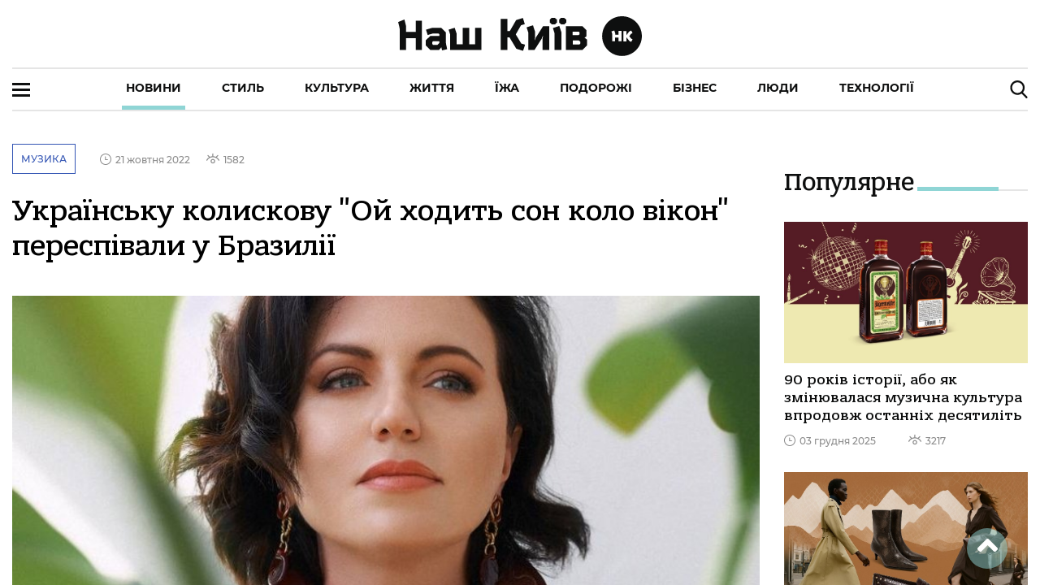

--- FILE ---
content_type: text/html; charset=utf-8
request_url: https://nashkiev.ua/news/ukrainsku-koliskovu-oi-hodit-son-kolo-vikon-perespivali-u-brazilii
body_size: 175872
content:
<!DOCTYPE html><html lang="ua" class="plt-desktop md hydrated" mode="md"><head><meta charset="utf-8">
  <!-- Global site tag (gtag.js) - Google Analytics -->
  <script async="" src="https://www.googletagmanager.com/gtag/js?id=UA-6640966-1"></script>
  <script>
    window.dataLayer = window.dataLayer || [];
    function gtag(){dataLayer.push(arguments);}
    gtag('js', new Date());

    gtag('config', 'UA-6640966-1');
  </script>

  <style sty-id="sc-ion-app">html.plt-mobile ion-app{-webkit-user-select:none;-moz-user-select:none;-ms-user-select:none;user-select:none}ion-app.force-statusbar-padding{--ion-safe-area-top:20px}</style><style sty-id="sc-ion-menu-md">/*!@:host*/.sc-ion-menu-md-h{--width:304px;--min-width:auto;--max-width:auto;--height:100%;--min-height:auto;--max-height:auto;--background:var(--ion-background-color, #fff);left:0;right:0;top:0;bottom:0;display:none;position:absolute;contain:strict}/*!@:host(.show-menu)*/.show-menu.sc-ion-menu-md-h{display:block}/*!@.menu-inner*/.menu-inner.sc-ion-menu-md{left:0;right:auto;top:0;bottom:0;-webkit-transform:translate3d(-9999px,  0,  0);transform:translate3d(-9999px,  0,  0);display:-ms-flexbox;display:flex;position:absolute;-ms-flex-direction:column;flex-direction:column;-ms-flex-pack:justify;justify-content:space-between;width:var(--width);min-width:var(--min-width);max-width:var(--max-width);height:var(--height);min-height:var(--min-height);max-height:var(--max-height);background:var(--background);contain:strict}/*!@[dir=rtl] .menu-inner, :host-context([dir=rtl]) .menu-inner*/[dir=rtl].sc-ion-menu-md .menu-inner.sc-ion-menu-md,[dir=rtl].sc-ion-menu-md-h .menu-inner.sc-ion-menu-md,[dir=rtl] .sc-ion-menu-md-h .menu-inner.sc-ion-menu-md{left:unset;right:unset;left:auto;right:0}/*!@[dir=rtl] .menu-inner, :host-context([dir=rtl]) .menu-inner*/[dir=rtl].sc-ion-menu-md .menu-inner.sc-ion-menu-md,[dir=rtl].sc-ion-menu-md-h .menu-inner.sc-ion-menu-md,[dir=rtl] .sc-ion-menu-md-h .menu-inner.sc-ion-menu-md{-webkit-transform:translate3d(calc(-1 * -9999px),  0,  0);transform:translate3d(calc(-1 * -9999px),  0,  0)}/*!@:host(.menu-side-start) .menu-inner*/.menu-side-start.sc-ion-menu-md-h .menu-inner.sc-ion-menu-md{--ion-safe-area-right:0px;right:auto;left:0}/*!@:host(.menu-side-end) .menu-inner*/.menu-side-end.sc-ion-menu-md-h .menu-inner.sc-ion-menu-md{--ion-safe-area-left:0px;right:0;left:auto}/*!@ion-backdrop*/ion-backdrop.sc-ion-menu-md{display:none;opacity:0.01;z-index:-1}@media (max-width: 340px){/*!@.menu-inner*/.menu-inner.sc-ion-menu-md{--width:264px}}/*!@:host(.menu-type-reveal)*/.menu-type-reveal.sc-ion-menu-md-h{z-index:0}/*!@:host(.menu-type-reveal.show-menu) .menu-inner*/.menu-type-reveal.show-menu.sc-ion-menu-md-h .menu-inner.sc-ion-menu-md{-webkit-transform:translate3d(0,  0,  0);transform:translate3d(0,  0,  0)}/*!@:host(.menu-type-overlay)*/.menu-type-overlay.sc-ion-menu-md-h{z-index:1000}/*!@:host(.menu-type-overlay) .show-backdrop*/.menu-type-overlay.sc-ion-menu-md-h .show-backdrop.sc-ion-menu-md{display:block;cursor:pointer}/*!@:host(.menu-pane-visible)*/.menu-pane-visible.sc-ion-menu-md-h{width:var(--width);min-width:var(--min-width);max-width:var(--max-width)}/*!@:host(.menu-pane-visible) .menu-inner*/.menu-pane-visible.sc-ion-menu-md-h .menu-inner.sc-ion-menu-md{left:0;right:0;width:auto;-webkit-transform:none !important;transform:none !important;-webkit-box-shadow:none !important;box-shadow:none !important}/*!@:host(.menu-pane-visible) ion-backdrop*/.menu-pane-visible.sc-ion-menu-md-h ion-backdrop.sc-ion-menu-md{display:hidden !important}/*!@:host(.menu-type-overlay) .menu-inner*/.menu-type-overlay.sc-ion-menu-md-h .menu-inner.sc-ion-menu-md{-webkit-box-shadow:4px 0px 16px rgba(0, 0, 0, 0.18);box-shadow:4px 0px 16px rgba(0, 0, 0, 0.18)}</style><style sty-id="sc-ion-content">/*!@:host*/.sc-ion-content-h{--background:var(--ion-background-color, #fff);--color:var(--ion-text-color, #000);--padding-top:0px;--padding-bottom:0px;--padding-start:0px;--padding-end:0px;--keyboard-offset:0px;--offset-top:0px;--offset-bottom:0px;--overflow:auto;display:block;position:relative;-ms-flex:1;flex:1;width:100%;height:100%;margin:0 !important;padding:0 !important;font-family:var(--ion-font-family, inherit);contain:size style}/*!@:host(.ion-color) .inner-scroll*/.ion-color.sc-ion-content-h .inner-scroll.sc-ion-content{background:var(--ion-color-base);color:var(--ion-color-contrast)}/*!@:host(.outer-content)*/.outer-content.sc-ion-content-h{--background:var(--ion-color-step-50, #f2f2f2)}/*!@#background-content*/#background-content.sc-ion-content{left:0px;right:0px;top:calc(var(--offset-top) * -1);bottom:calc(var(--offset-bottom) * -1);position:absolute;background:var(--background)}/*!@.inner-scroll*/.inner-scroll.sc-ion-content{left:0px;right:0px;top:calc(var(--offset-top) * -1);bottom:calc(var(--offset-bottom) * -1);padding-left:var(--padding-start);padding-right:var(--padding-end);padding-top:calc(var(--padding-top) + var(--offset-top));padding-bottom:calc(var(--padding-bottom) + var(--keyboard-offset) + var(--offset-bottom));position:absolute;color:var(--color);-webkit-box-sizing:border-box;box-sizing:border-box;overflow:hidden}@supports ((-webkit-margin-start: 0) or (margin-inline-start: 0)) or (-webkit-margin-start: 0){/*!@.inner-scroll*/.inner-scroll.sc-ion-content{padding-left:unset;padding-right:unset;-webkit-padding-start:var(--padding-start);padding-inline-start:var(--padding-start);-webkit-padding-end:var(--padding-end);padding-inline-end:var(--padding-end)}}/*!@.scroll-y,
.scroll-x*/.scroll-y.sc-ion-content,.scroll-x.sc-ion-content{-webkit-overflow-scrolling:touch;will-change:scroll-position}/*!@.scroll-y*/.scroll-y.sc-ion-content{-ms-touch-action:pan-y;touch-action:pan-y;overflow-y:var(--overflow);overscroll-behavior-y:contain}/*!@.scroll-x*/.scroll-x.sc-ion-content{-ms-touch-action:pan-x;touch-action:pan-x;overflow-x:var(--overflow);overscroll-behavior-x:contain}/*!@.scroll-x.scroll-y*/.scroll-x.scroll-y.sc-ion-content{-ms-touch-action:auto;touch-action:auto}/*!@.overscroll::before,
.overscroll::after*/.overscroll.sc-ion-content::before,.overscroll.sc-ion-content::after{position:absolute;width:1px;height:1px;content:""}/*!@.overscroll::before*/.overscroll.sc-ion-content::before{bottom:-1px}/*!@.overscroll::after*/.overscroll.sc-ion-content::after{top:-1px}/*!@:host(.content-sizing)*/.content-sizing.sc-ion-content-h{contain:none}/*!@:host(.content-sizing) .inner-scroll*/.content-sizing.sc-ion-content-h .inner-scroll.sc-ion-content{position:relative}/*!@.transition-effect*/.transition-effect.sc-ion-content{display:none;position:absolute;left:-100%;width:100%;height:100vh;opacity:0;pointer-events:none}/*!@.transition-cover*/.transition-cover.sc-ion-content{position:absolute;right:0;width:100%;height:100%;background:black;opacity:0.1}/*!@.transition-shadow*/.transition-shadow.sc-ion-content{display:block;position:absolute;right:0;width:10px;height:100%;background-image:url([data-uri]);background-repeat:repeat-y;background-size:10px 16px}/*!@::slotted([slot=fixed])*/.sc-ion-content-s>[slot=fixed]{position:absolute}</style><style sty-id="sc-ion-header-md">ion-header{display:block;position:relative;-ms-flex-order:-1;order:-1;width:100%;z-index:10}ion-header ion-toolbar:first-of-type{padding-top:var(--ion-safe-area-top, 0)}.header-md::after{left:0;bottom:-5px;background-position:left 0 top -2px;position:absolute;width:100%;height:5px;background-image:url([data-uri]);background-repeat:repeat-x;content:""}[dir=rtl] .header-md::after,:host-context([dir=rtl]) .header-md::after{left:unset;right:unset;right:0}[dir=rtl] .header-md::after,:host-context([dir=rtl]) .header-md::after{background-position:right 0 top -2px}.header-collapse-condense{display:none}.header-md.ion-no-border::after{display:none}</style><style sty-id="sc-ion-backdrop-md">/*!@:host*/.sc-ion-backdrop-md-h{left:0;right:0;top:0;bottom:0;display:block;position:absolute;-webkit-transform:translateZ(0);transform:translateZ(0);contain:strict;cursor:pointer;opacity:0.01;-ms-touch-action:none;touch-action:none;z-index:2}/*!@:host(.backdrop-hide)*/.backdrop-hide.sc-ion-backdrop-md-h{background:transparent}/*!@:host(.backdrop-no-tappable)*/.backdrop-no-tappable.sc-ion-backdrop-md-h{cursor:auto}/*!@:host*/.sc-ion-backdrop-md-h{background-color:var(--ion-backdrop-color, #000)}</style><style sty-id="sc-ion-row">/*!@:host*/.sc-ion-row-h{display:-ms-flexbox;display:flex;-ms-flex-wrap:wrap;flex-wrap:wrap}</style><style sty-id="sc-ion-grid">/*!@:host*/.sc-ion-grid-h{padding-left:var(--ion-grid-padding-xs, var(--ion-grid-padding, 5px));padding-right:var(--ion-grid-padding-xs, var(--ion-grid-padding, 5px));padding-top:var(--ion-grid-padding-xs, var(--ion-grid-padding, 5px));padding-bottom:var(--ion-grid-padding-xs, var(--ion-grid-padding, 5px));margin-left:auto;margin-right:auto;display:block;-ms-flex:1;flex:1}@supports ((-webkit-margin-start: 0) or (margin-inline-start: 0)) or (-webkit-margin-start: 0){/*!@:host*/.sc-ion-grid-h{padding-left:unset;padding-right:unset;-webkit-padding-start:var(--ion-grid-padding-xs, var(--ion-grid-padding, 5px));padding-inline-start:var(--ion-grid-padding-xs, var(--ion-grid-padding, 5px));-webkit-padding-end:var(--ion-grid-padding-xs, var(--ion-grid-padding, 5px));padding-inline-end:var(--ion-grid-padding-xs, var(--ion-grid-padding, 5px))}}@media (min-width: 576px){/*!@:host*/.sc-ion-grid-h{padding-left:var(--ion-grid-padding-sm, var(--ion-grid-padding, 5px));padding-right:var(--ion-grid-padding-sm, var(--ion-grid-padding, 5px));padding-top:var(--ion-grid-padding-sm, var(--ion-grid-padding, 5px));padding-bottom:var(--ion-grid-padding-sm, var(--ion-grid-padding, 5px))}/*!@@supports (margin-inline-start: 0) or (-webkit-margin-start: 0)*/@supports .sc-ion-grid (margin-inline-start.sc-ion-grid: 0).sc-ion-grid or.sc-ion-grid (-webkit-margin-start.sc-ion-grid: 0).sc-ion-grid{.sc-ion-grid-h{padding-left:unset;padding-right:unset;-webkit-padding-start:var(--ion-grid-padding-sm, var(--ion-grid-padding, 5px));padding-inline-start:var(--ion-grid-padding-sm, var(--ion-grid-padding, 5px));-webkit-padding-end:var(--ion-grid-padding-sm, var(--ion-grid-padding, 5px));padding-inline-end:var(--ion-grid-padding-sm, var(--ion-grid-padding, 5px))}}}@media (min-width: 768px){/*!@:host*/.sc-ion-grid-h{padding-left:var(--ion-grid-padding-md, var(--ion-grid-padding, 5px));padding-right:var(--ion-grid-padding-md, var(--ion-grid-padding, 5px));padding-top:var(--ion-grid-padding-md, var(--ion-grid-padding, 5px));padding-bottom:var(--ion-grid-padding-md, var(--ion-grid-padding, 5px))}/*!@@supports (margin-inline-start: 0) or (-webkit-margin-start: 0)*/@supports .sc-ion-grid (margin-inline-start.sc-ion-grid: 0).sc-ion-grid or.sc-ion-grid (-webkit-margin-start.sc-ion-grid: 0).sc-ion-grid{.sc-ion-grid-h{padding-left:unset;padding-right:unset;-webkit-padding-start:var(--ion-grid-padding-md, var(--ion-grid-padding, 5px));padding-inline-start:var(--ion-grid-padding-md, var(--ion-grid-padding, 5px));-webkit-padding-end:var(--ion-grid-padding-md, var(--ion-grid-padding, 5px));padding-inline-end:var(--ion-grid-padding-md, var(--ion-grid-padding, 5px))}}}@media (min-width: 992px){/*!@:host*/.sc-ion-grid-h{padding-left:var(--ion-grid-padding-lg, var(--ion-grid-padding, 5px));padding-right:var(--ion-grid-padding-lg, var(--ion-grid-padding, 5px));padding-top:var(--ion-grid-padding-lg, var(--ion-grid-padding, 5px));padding-bottom:var(--ion-grid-padding-lg, var(--ion-grid-padding, 5px))}/*!@@supports (margin-inline-start: 0) or (-webkit-margin-start: 0)*/@supports .sc-ion-grid (margin-inline-start.sc-ion-grid: 0).sc-ion-grid or.sc-ion-grid (-webkit-margin-start.sc-ion-grid: 0).sc-ion-grid{.sc-ion-grid-h{padding-left:unset;padding-right:unset;-webkit-padding-start:var(--ion-grid-padding-lg, var(--ion-grid-padding, 5px));padding-inline-start:var(--ion-grid-padding-lg, var(--ion-grid-padding, 5px));-webkit-padding-end:var(--ion-grid-padding-lg, var(--ion-grid-padding, 5px));padding-inline-end:var(--ion-grid-padding-lg, var(--ion-grid-padding, 5px))}}}@media (min-width: 1200px){/*!@:host*/.sc-ion-grid-h{padding-left:var(--ion-grid-padding-xl, var(--ion-grid-padding, 5px));padding-right:var(--ion-grid-padding-xl, var(--ion-grid-padding, 5px));padding-top:var(--ion-grid-padding-xl, var(--ion-grid-padding, 5px));padding-bottom:var(--ion-grid-padding-xl, var(--ion-grid-padding, 5px))}/*!@@supports (margin-inline-start: 0) or (-webkit-margin-start: 0)*/@supports .sc-ion-grid (margin-inline-start.sc-ion-grid: 0).sc-ion-grid or.sc-ion-grid (-webkit-margin-start.sc-ion-grid: 0).sc-ion-grid{.sc-ion-grid-h{padding-left:unset;padding-right:unset;-webkit-padding-start:var(--ion-grid-padding-xl, var(--ion-grid-padding, 5px));padding-inline-start:var(--ion-grid-padding-xl, var(--ion-grid-padding, 5px));-webkit-padding-end:var(--ion-grid-padding-xl, var(--ion-grid-padding, 5px));padding-inline-end:var(--ion-grid-padding-xl, var(--ion-grid-padding, 5px))}}}@supports ((-webkit-margin-start: 0) or (margin-inline-start: 0)) or (-webkit-margin-start: 0){/*!@:host*/.sc-ion-grid-h{margin-left:unset;margin-right:unset;-webkit-margin-start:auto;margin-inline-start:auto;-webkit-margin-end:auto;margin-inline-end:auto}}/*!@:host(.grid-fixed)*/.grid-fixed.sc-ion-grid-h{width:var(--ion-grid-width-xs, var(--ion-grid-width, 100%));max-width:100%}@media (min-width: 576px){/*!@:host(.grid-fixed)*/.grid-fixed.sc-ion-grid-h{width:var(--ion-grid-width-sm, var(--ion-grid-width, 540px))}}@media (min-width: 768px){/*!@:host(.grid-fixed)*/.grid-fixed.sc-ion-grid-h{width:var(--ion-grid-width-md, var(--ion-grid-width, 720px))}}@media (min-width: 992px){/*!@:host(.grid-fixed)*/.grid-fixed.sc-ion-grid-h{width:var(--ion-grid-width-lg, var(--ion-grid-width, 960px))}}@media (min-width: 1200px){/*!@:host(.grid-fixed)*/.grid-fixed.sc-ion-grid-h{width:var(--ion-grid-width-xl, var(--ion-grid-width, 1140px))}}/*!@:host(.ion-no-padding)*/.ion-no-padding.sc-ion-grid-h{--ion-grid-column-padding:0;--ion-grid-column-padding-xs:0;--ion-grid-column-padding-sm:0;--ion-grid-column-padding-md:0;--ion-grid-column-padding-lg:0;--ion-grid-column-padding-xl:0}</style><style sty-id="sc-ion-toolbar-md">/*!@:host*/.sc-ion-toolbar-md-h{--border-width:0;--border-style:solid;--opacity:1;-moz-osx-font-smoothing:grayscale;-webkit-font-smoothing:antialiased;padding-left:var(--ion-safe-area-left);padding-right:var(--ion-safe-area-right);display:block;position:relative;width:100%;color:var(--color);font-family:var(--ion-font-family, inherit);contain:content;z-index:10;-webkit-box-sizing:border-box;box-sizing:border-box}@supports ((-webkit-margin-start: 0) or (margin-inline-start: 0)) or (-webkit-margin-start: 0){/*!@:host*/.sc-ion-toolbar-md-h{padding-left:unset;padding-right:unset;-webkit-padding-start:var(--ion-safe-area-left);padding-inline-start:var(--ion-safe-area-left);-webkit-padding-end:var(--ion-safe-area-right);padding-inline-end:var(--ion-safe-area-right)}}/*!@:host(.ion-color)*/.ion-color.sc-ion-toolbar-md-h{color:var(--ion-color-contrast)}/*!@:host(.ion-color) .toolbar-background*/.ion-color.sc-ion-toolbar-md-h .toolbar-background.sc-ion-toolbar-md{background:var(--ion-color-base)}/*!@.toolbar-container*/.toolbar-container.sc-ion-toolbar-md{padding-left:var(--padding-start);padding-right:var(--padding-end);padding-top:var(--padding-top);padding-bottom:var(--padding-bottom);display:-ms-flexbox;display:flex;position:relative;-ms-flex-direction:row;flex-direction:row;-ms-flex-align:center;align-items:center;-ms-flex-pack:justify;justify-content:space-between;width:100%;min-height:var(--min-height);contain:content;overflow:hidden;z-index:10;-webkit-box-sizing:border-box;box-sizing:border-box}@supports ((-webkit-margin-start: 0) or (margin-inline-start: 0)) or (-webkit-margin-start: 0){/*!@.toolbar-container*/.toolbar-container.sc-ion-toolbar-md{padding-left:unset;padding-right:unset;-webkit-padding-start:var(--padding-start);padding-inline-start:var(--padding-start);-webkit-padding-end:var(--padding-end);padding-inline-end:var(--padding-end)}}/*!@.toolbar-background*/.toolbar-background.sc-ion-toolbar-md{left:0;right:0;top:0;bottom:0;position:absolute;-webkit-transform:translateZ(0);transform:translateZ(0);border-width:var(--border-width);border-style:var(--border-style);border-color:var(--border-color);background:var(--background);contain:strict;opacity:var(--opacity);z-index:-1;pointer-events:none}/*!@::slotted(ion-progress-bar)*/.sc-ion-toolbar-md-s>ion-progress-bar{left:0;right:0;bottom:0;position:absolute}/*!@:host*/.sc-ion-toolbar-md-h{--background:var(--ion-toolbar-background, var(--ion-background-color, #fff));--color:var(--ion-toolbar-color, var(--ion-text-color, #424242));--border-color:var(--ion-toolbar-border-color, var(--ion-border-color, var(--ion-color-step-150, #c1c4cd)));--padding-top:0;--padding-bottom:0;--padding-start:0;--padding-end:0;--min-height:56px}/*!@.toolbar-content*/.toolbar-content.sc-ion-toolbar-md{-ms-flex:1;flex:1;-ms-flex-order:3;order:3;min-width:0;max-width:100%}/*!@::slotted(ion-segment)*/.sc-ion-toolbar-md-s>ion-segment{min-height:var(--min-height)}/*!@::slotted(.buttons-first-slot)*/.sc-ion-toolbar-md-s>.buttons-first-slot{margin-left:4px}@supports ((-webkit-margin-start: 0) or (margin-inline-start: 0)) or (-webkit-margin-start: 0){/*!@::slotted(.buttons-first-slot)*/.sc-ion-toolbar-md-s>.buttons-first-slot{margin-left:unset;-webkit-margin-start:4px;margin-inline-start:4px}}/*!@::slotted(.buttons-last-slot)*/.sc-ion-toolbar-md-s>.buttons-last-slot{margin-right:4px}@supports ((-webkit-margin-start: 0) or (margin-inline-start: 0)) or (-webkit-margin-start: 0){/*!@::slotted(.buttons-last-slot)*/.sc-ion-toolbar-md-s>.buttons-last-slot{margin-right:unset;-webkit-margin-end:4px;margin-inline-end:4px}}/*!@::slotted([slot=start])*/.sc-ion-toolbar-md-s>[slot=start]{-ms-flex-order:2;order:2}/*!@::slotted([slot=secondary])*/.sc-ion-toolbar-md-s>[slot=secondary]{-ms-flex-order:4;order:4}/*!@::slotted([slot=primary])*/.sc-ion-toolbar-md-s>[slot=primary]{-ms-flex-order:5;order:5;text-align:end}/*!@::slotted([slot=end])*/.sc-ion-toolbar-md-s>[slot=end]{-ms-flex-order:6;order:6;text-align:end}</style><style sty-id="sc-ion-list-md">ion-list{margin-left:0;margin-right:0;margin-top:0;margin-bottom:0;padding-left:0;padding-right:0;padding-top:0;padding-bottom:0;display:block;contain:content;list-style-type:none}ion-list.list-inset{-webkit-transform:translateZ(0);transform:translateZ(0);overflow:hidden}.list-md{margin-left:0;margin-right:0;margin-top:0;margin-bottom:0;padding-left:0;padding-right:0;padding-top:8px;padding-bottom:8px;background:var(--ion-item-background, var(--ion-background-color, #fff))}.list-md>.input:last-child::after{left:0}[dir=rtl] .list-md>.input:last-child::after,:host-context([dir=rtl]) .list-md>.input:last-child::after{left:unset;right:unset;right:0}.list-md.list-inset{margin-left:16px;margin-right:16px;margin-top:16px;margin-bottom:16px;border-radius:2px}@supports ((-webkit-margin-start: 0) or (margin-inline-start: 0)) or (-webkit-margin-start: 0){.list-md.list-inset{margin-left:unset;margin-right:unset;-webkit-margin-start:16px;margin-inline-start:16px;-webkit-margin-end:16px;margin-inline-end:16px}}.list-md.list-inset ion-item:first-child{--border-radius:2px 2px 0 0;--border-width:0 0 1px 0}.list-md.list-inset ion-item:last-child{--border-radius:0 0 2px, 2px;--border-width:0}.list-md.list-inset .item-interactive{--padding-start:0;--padding-end:0}.list-md.list-inset+ion-list.list-inset{margin-top:0}.list-md-lines-none .item{--border-width:0;--inner-border-width:0}.list-md-lines-full .item,.list-md .item-lines-full{--border-width:0 0 1px 0}.list-md-lines-full .item{--inner-border-width:0}.list-md-lines-inset .item,.list-md .item-lines-inset{--inner-border-width:0 0 1px 0}.list-md .item-lines-inset{--border-width:0}.list-md .item-lines-full{--inner-border-width:0}.list-md .item-lines-none{--border-width:0;--inner-border-width:0}ion-card .list-md{margin-left:0;margin-right:0;margin-top:0;margin-bottom:0}</style><style sty-id="sc-ion-col">/*!@:host*/.sc-ion-col-h{padding-left:var(--ion-grid-column-padding-xs, var(--ion-grid-column-padding, 5px));padding-right:var(--ion-grid-column-padding-xs, var(--ion-grid-column-padding, 5px));padding-top:var(--ion-grid-column-padding-xs, var(--ion-grid-column-padding, 5px));padding-bottom:var(--ion-grid-column-padding-xs, var(--ion-grid-column-padding, 5px));margin-left:0;margin-right:0;margin-top:0;margin-bottom:0;-webkit-box-sizing:border-box;box-sizing:border-box;position:relative;-ms-flex-preferred-size:0;flex-basis:0;-ms-flex-positive:1;flex-grow:1;width:100%;max-width:100%;min-height:1px}@supports ((-webkit-margin-start: 0) or (margin-inline-start: 0)) or (-webkit-margin-start: 0){/*!@:host*/.sc-ion-col-h{padding-left:unset;padding-right:unset;-webkit-padding-start:var(--ion-grid-column-padding-xs, var(--ion-grid-column-padding, 5px));padding-inline-start:var(--ion-grid-column-padding-xs, var(--ion-grid-column-padding, 5px));-webkit-padding-end:var(--ion-grid-column-padding-xs, var(--ion-grid-column-padding, 5px));padding-inline-end:var(--ion-grid-column-padding-xs, var(--ion-grid-column-padding, 5px))}}@media (min-width: 576px){/*!@:host*/.sc-ion-col-h{padding-left:var(--ion-grid-column-padding-sm, var(--ion-grid-column-padding, 5px));padding-right:var(--ion-grid-column-padding-sm, var(--ion-grid-column-padding, 5px));padding-top:var(--ion-grid-column-padding-sm, var(--ion-grid-column-padding, 5px));padding-bottom:var(--ion-grid-column-padding-sm, var(--ion-grid-column-padding, 5px))}/*!@@supports (margin-inline-start: 0) or (-webkit-margin-start: 0)*/@supports .sc-ion-col (margin-inline-start.sc-ion-col: 0).sc-ion-col or.sc-ion-col (-webkit-margin-start.sc-ion-col: 0).sc-ion-col{.sc-ion-col-h{padding-left:unset;padding-right:unset;-webkit-padding-start:var(--ion-grid-column-padding-sm, var(--ion-grid-column-padding, 5px));padding-inline-start:var(--ion-grid-column-padding-sm, var(--ion-grid-column-padding, 5px));-webkit-padding-end:var(--ion-grid-column-padding-sm, var(--ion-grid-column-padding, 5px));padding-inline-end:var(--ion-grid-column-padding-sm, var(--ion-grid-column-padding, 5px))}}}@media (min-width: 768px){/*!@:host*/.sc-ion-col-h{padding-left:var(--ion-grid-column-padding-md, var(--ion-grid-column-padding, 5px));padding-right:var(--ion-grid-column-padding-md, var(--ion-grid-column-padding, 5px));padding-top:var(--ion-grid-column-padding-md, var(--ion-grid-column-padding, 5px));padding-bottom:var(--ion-grid-column-padding-md, var(--ion-grid-column-padding, 5px))}/*!@@supports (margin-inline-start: 0) or (-webkit-margin-start: 0)*/@supports .sc-ion-col (margin-inline-start.sc-ion-col: 0).sc-ion-col or.sc-ion-col (-webkit-margin-start.sc-ion-col: 0).sc-ion-col{.sc-ion-col-h{padding-left:unset;padding-right:unset;-webkit-padding-start:var(--ion-grid-column-padding-md, var(--ion-grid-column-padding, 5px));padding-inline-start:var(--ion-grid-column-padding-md, var(--ion-grid-column-padding, 5px));-webkit-padding-end:var(--ion-grid-column-padding-md, var(--ion-grid-column-padding, 5px));padding-inline-end:var(--ion-grid-column-padding-md, var(--ion-grid-column-padding, 5px))}}}@media (min-width: 992px){/*!@:host*/.sc-ion-col-h{padding-left:var(--ion-grid-column-padding-lg, var(--ion-grid-column-padding, 5px));padding-right:var(--ion-grid-column-padding-lg, var(--ion-grid-column-padding, 5px));padding-top:var(--ion-grid-column-padding-lg, var(--ion-grid-column-padding, 5px));padding-bottom:var(--ion-grid-column-padding-lg, var(--ion-grid-column-padding, 5px))}/*!@@supports (margin-inline-start: 0) or (-webkit-margin-start: 0)*/@supports .sc-ion-col (margin-inline-start.sc-ion-col: 0).sc-ion-col or.sc-ion-col (-webkit-margin-start.sc-ion-col: 0).sc-ion-col{.sc-ion-col-h{padding-left:unset;padding-right:unset;-webkit-padding-start:var(--ion-grid-column-padding-lg, var(--ion-grid-column-padding, 5px));padding-inline-start:var(--ion-grid-column-padding-lg, var(--ion-grid-column-padding, 5px));-webkit-padding-end:var(--ion-grid-column-padding-lg, var(--ion-grid-column-padding, 5px));padding-inline-end:var(--ion-grid-column-padding-lg, var(--ion-grid-column-padding, 5px))}}}@media (min-width: 1200px){/*!@:host*/.sc-ion-col-h{padding-left:var(--ion-grid-column-padding-xl, var(--ion-grid-column-padding, 5px));padding-right:var(--ion-grid-column-padding-xl, var(--ion-grid-column-padding, 5px));padding-top:var(--ion-grid-column-padding-xl, var(--ion-grid-column-padding, 5px));padding-bottom:var(--ion-grid-column-padding-xl, var(--ion-grid-column-padding, 5px))}/*!@@supports (margin-inline-start: 0) or (-webkit-margin-start: 0)*/@supports .sc-ion-col (margin-inline-start.sc-ion-col: 0).sc-ion-col or.sc-ion-col (-webkit-margin-start.sc-ion-col: 0).sc-ion-col{.sc-ion-col-h{padding-left:unset;padding-right:unset;-webkit-padding-start:var(--ion-grid-column-padding-xl, var(--ion-grid-column-padding, 5px));padding-inline-start:var(--ion-grid-column-padding-xl, var(--ion-grid-column-padding, 5px));-webkit-padding-end:var(--ion-grid-column-padding-xl, var(--ion-grid-column-padding, 5px));padding-inline-end:var(--ion-grid-column-padding-xl, var(--ion-grid-column-padding, 5px))}}}</style><style sty-id="sc-ion-buttons-md">.sc-ion-buttons-md-h{display:-ms-flexbox;display:flex;-ms-flex-align:center;align-items:center;-webkit-transform:translateZ(0);transform:translateZ(0);z-index:99}.sc-ion-buttons-md-s ion-button{--padding-top:0;--padding-bottom:0;margin-left:0;margin-right:0;margin-top:0;margin-bottom:0}.sc-ion-buttons-md-s ion-button{--padding-top:0;--padding-bottom:0;--padding-start:8px;--padding-end:8px;--box-shadow:none;margin-left:2px;margin-right:2px;height:32px;font-size:14px;font-weight:500}@supports ((-webkit-margin-start: 0) or (margin-inline-start: 0)) or (-webkit-margin-start: 0){.sc-ion-buttons-md-s ion-button{margin-left:unset;margin-right:unset;-webkit-margin-start:2px;margin-inline-start:2px;-webkit-margin-end:2px;margin-inline-end:2px}}.sc-ion-buttons-md-s ion-button:not(.button-round){--border-radius:2px}.sc-ion-buttons-md-h.ion-color.sc-ion-buttons-md-s .button,.ion-color .sc-ion-buttons-md-h.sc-ion-buttons-md-s .button{--color:initial;--color-focused:var(--ion-color-contrast);--color-hover:var(--ion-color-contrast);--background-activated:transparent;--background-focused:var(--ion-color-contrast);--background-hover:var(--ion-color-contrast)}.sc-ion-buttons-md-h.ion-color.sc-ion-buttons-md-s .button-solid,.ion-color .sc-ion-buttons-md-h.sc-ion-buttons-md-s .button-solid{--background:var(--ion-color-contrast);--background-activated:transparent;--background-focused:var(--ion-color-shade);--background-hover:var(--ion-color-base);--color:var(--ion-color-base);--color-focused:var(--ion-color-base);--color-hover:var(--ion-color-base)}.sc-ion-buttons-md-h.ion-color.sc-ion-buttons-md-s .button-outline,.ion-color .sc-ion-buttons-md-h.sc-ion-buttons-md-s .button-outline{--border-color:var(--ion-color-contrast)}.sc-ion-buttons-md-s .button-has-icon-only.button-clear{--padding-top:12px;--padding-end:12px;--padding-bottom:12px;--padding-start:12px;--border-radius:50%;margin-left:0;margin-right:0;margin-top:0;margin-bottom:0;width:48px;height:48px}.sc-ion-buttons-md-s .button{--background-hover:currentColor}.sc-ion-buttons-md-s .button-solid{--color:var(--ion-toolbar-background, var(--ion-background-color, #fff));--background:var(--ion-toolbar-color, var(--ion-text-color, #424242));--background-activated:transparent;--background-focused:currentColor}.sc-ion-buttons-md-s .button-outline{--color:initial;--background:transparent;--background-activated:transparent;--background-focused:currentColor;--background-hover:currentColor;--border-color:currentColor}.sc-ion-buttons-md-s .button-clear{--color:initial;--background:transparent;--background-activated:transparent;--background-focused:currentColor;--background-hover:currentColor}.sc-ion-buttons-md-s ion-icon[slot=start]{margin-left:0;margin-right:0;margin-top:0;margin-bottom:0;margin-right:0.3em;font-size:1.4em}@supports ((-webkit-margin-start: 0) or (margin-inline-start: 0)) or (-webkit-margin-start: 0){.sc-ion-buttons-md-s ion-icon[slot=start]{margin-right:unset;-webkit-margin-end:0.3em;margin-inline-end:0.3em}}.sc-ion-buttons-md-s ion-icon[slot=end]{margin-left:0;margin-right:0;margin-top:0;margin-bottom:0;margin-left:0.4em;font-size:1.4em}@supports ((-webkit-margin-start: 0) or (margin-inline-start: 0)) or (-webkit-margin-start: 0){.sc-ion-buttons-md-s ion-icon[slot=end]{margin-left:unset;-webkit-margin-start:0.4em;margin-inline-start:0.4em}}.sc-ion-buttons-md-s ion-icon[slot=icon-only]{padding-left:0;padding-right:0;padding-top:0;padding-bottom:0;margin-left:0;margin-right:0;margin-top:0;margin-bottom:0;font-size:1.8em}</style><style sty-id="sc-ion-title-md">/*!@:host*/.sc-ion-title-md-h{--color:initial;display:-ms-flexbox;display:flex;-ms-flex:1;flex:1;-ms-flex-align:center;align-items:center;-webkit-transform:translateZ(0);transform:translateZ(0);color:var(--color)}/*!@:host(.ion-color)*/.ion-color.sc-ion-title-md-h{color:var(--ion-color-base)}/*!@.toolbar-title*/.toolbar-title.sc-ion-title-md{display:block;width:100%;text-overflow:ellipsis;white-space:nowrap;overflow:hidden;pointer-events:auto}/*!@:host(.title-small) .toolbar-title*/.title-small.sc-ion-title-md-h .toolbar-title.sc-ion-title-md{white-space:normal}/*!@:host*/.sc-ion-title-md-h{padding-left:20px;padding-right:20px;padding-top:0;padding-bottom:0;font-size:20px;font-weight:500;letter-spacing:0.0125em}@supports ((-webkit-margin-start: 0) or (margin-inline-start: 0)) or (-webkit-margin-start: 0){/*!@:host*/.sc-ion-title-md-h{padding-left:unset;padding-right:unset;-webkit-padding-start:20px;padding-inline-start:20px;-webkit-padding-end:20px;padding-inline-end:20px}}/*!@:host(.title-small)*/.title-small.sc-ion-title-md-h{width:100%;height:100%;font-size:15px;font-weight:normal}</style><style sty-id="sc-ion-item-md">/*!@:host*/.sc-ion-item-md-h{--border-radius:0px;--border-width:0px;--border-style:solid;--padding-top:0px;--padding-bottom:0px;--padding-end:0px;--padding-start:0px;--inner-border-width:0px;--inner-padding-top:0px;--inner-padding-bottom:0px;--inner-padding-start:0px;--inner-padding-end:0px;--inner-box-shadow:none;--show-full-highlight:0;--show-inset-highlight:0;--detail-icon-color:initial;--detail-icon-font-size:20px;--detail-icon-opacity:0.25;--color-activated:var(--color);--color-focused:var(--color);--color-hover:var(--color);--ripple-color:currentColor;-moz-osx-font-smoothing:grayscale;-webkit-font-smoothing:antialiased;display:block;position:relative;-ms-flex-align:center;align-items:center;-ms-flex-pack:justify;justify-content:space-between;outline:none;color:var(--color);font-family:var(--ion-font-family, inherit);text-align:initial;text-decoration:none;overflow:hidden;-webkit-box-sizing:border-box;box-sizing:border-box}/*!@:host(.ion-color) .item-native*/.ion-color.sc-ion-item-md-h .item-native.sc-ion-item-md{background:var(--ion-color-base);color:var(--ion-color-contrast)}/*!@:host(.ion-color) .item-native,
:host(.ion-color) .item-inner*/.ion-color.sc-ion-item-md-h .item-native.sc-ion-item-md,.ion-color.sc-ion-item-md-h .item-inner.sc-ion-item-md{border-color:var(--ion-color-shade)}/*!@:host(.ion-activated) .item-native*/.ion-activated.sc-ion-item-md-h .item-native.sc-ion-item-md{color:var(--color-activated)}/*!@:host(.ion-activated) .item-native::after*/.ion-activated.sc-ion-item-md-h .item-native.sc-ion-item-md::after{background:var(--background-activated);opacity:var(--background-activated-opacity)}/*!@:host(.ion-color.ion-activated) .item-native*/.ion-color.ion-activated.sc-ion-item-md-h .item-native.sc-ion-item-md{color:var(--ion-color-contrast)}/*!@:host(.ion-focused) .item-native*/.ion-focused.sc-ion-item-md-h .item-native.sc-ion-item-md{color:var(--color-focused)}/*!@:host(.ion-focused) .item-native::after*/.ion-focused.sc-ion-item-md-h .item-native.sc-ion-item-md::after{background:var(--background-focused);opacity:var(--background-focused-opacity)}/*!@:host(.ion-color.ion-focused) .item-native*/.ion-color.ion-focused.sc-ion-item-md-h .item-native.sc-ion-item-md{color:var(--ion-color-contrast)}/*!@:host(.ion-color.ion-focused) .item-native::after*/.ion-color.ion-focused.sc-ion-item-md-h .item-native.sc-ion-item-md::after{background:var(--ion-color-contrast)}@media (any-hover: hover){/*!@:host(.ion-activatable:hover) .item-native*/.ion-activatable.sc-ion-item-md-h:hover .item-native.sc-ion-item-md{color:var(--color-hover)}/*!@:host(.ion-activatable:hover) .item-native::after*/.ion-activatable.sc-ion-item-md-h:hover .item-native.sc-ion-item-md::after{background:var(--background-hover);opacity:var(--background-hover-opacity)}/*!@:host(.ion-color.ion-activatable:hover) .item-native*/.ion-color.ion-activatable.sc-ion-item-md-h:hover .item-native.sc-ion-item-md{color:var(--ion-color-contrast)}/*!@:host(.ion-color.ion-activatable:hover) .item-native::after*/.ion-color.ion-activatable.sc-ion-item-md-h:hover .item-native.sc-ion-item-md::after{background:var(--ion-color-contrast)}}/*!@:host(.item-interactive-disabled:not(.item-multiple-inputs))*/.item-interactive-disabled.sc-ion-item-md-h:not(.item-multiple-inputs){cursor:default;pointer-events:none}/*!@:host(.item-disabled)*/.item-disabled.sc-ion-item-md-h{cursor:default;opacity:0.3;pointer-events:none}/*!@.item-native*/.item-native.sc-ion-item-md{border-radius:var(--border-radius);margin-left:0;margin-right:0;margin-top:0;margin-bottom:0;padding-left:calc(var(--padding-start) + var(--ion-safe-area-left, 0px));padding-right:var(--padding-end);padding-top:var(--padding-top);padding-bottom:var(--padding-bottom);font-family:inherit;font-size:inherit;font-style:inherit;font-weight:inherit;letter-spacing:inherit;text-decoration:inherit;text-indent:inherit;text-overflow:inherit;text-transform:inherit;text-align:inherit;white-space:inherit;color:inherit;display:-ms-flexbox;display:flex;position:relative;-ms-flex-align:inherit;align-items:inherit;-ms-flex-pack:inherit;justify-content:inherit;width:100%;min-height:var(--min-height);-webkit-transition:var(--transition);transition:var(--transition);border-width:var(--border-width);border-style:var(--border-style);border-color:var(--border-color);outline:none;background:var(--background);overflow:inherit;-webkit-box-sizing:border-box;box-sizing:border-box;z-index:1}@supports ((-webkit-margin-start: 0) or (margin-inline-start: 0)) or (-webkit-margin-start: 0){/*!@.item-native*/.item-native.sc-ion-item-md{padding-left:unset;padding-right:unset;-webkit-padding-start:calc(var(--padding-start) + var(--ion-safe-area-left, 0px));padding-inline-start:calc(var(--padding-start) + var(--ion-safe-area-left, 0px));-webkit-padding-end:var(--padding-end);padding-inline-end:var(--padding-end)}}/*!@.item-native::-moz-focus-inner*/.item-native.sc-ion-item-md::-moz-focus-inner{border:0}/*!@.item-native::after*/.item-native.sc-ion-item-md::after{left:0;right:0;top:0;bottom:0;position:absolute;content:"";opacity:0;-webkit-transition:var(--transition);transition:var(--transition);z-index:-1}/*!@button, a*/button.sc-ion-item-md,a.sc-ion-item-md{cursor:pointer;-webkit-user-select:none;-moz-user-select:none;-ms-user-select:none;user-select:none;-webkit-user-drag:none}/*!@.item-inner*/.item-inner.sc-ion-item-md{margin-left:0;margin-right:0;margin-top:0;margin-bottom:0;padding-left:var(--inner-padding-start);padding-right:calc(var(--ion-safe-area-right, 0px) + var(--inner-padding-end));padding-top:var(--inner-padding-top);padding-bottom:var(--inner-padding-bottom);display:-ms-flexbox;display:flex;position:relative;-ms-flex:1;flex:1;-ms-flex-direction:inherit;flex-direction:inherit;-ms-flex-align:inherit;align-items:inherit;-ms-flex-item-align:stretch;align-self:stretch;min-height:inherit;border-width:var(--inner-border-width);border-style:var(--border-style);border-color:var(--border-color);-webkit-box-shadow:var(--inner-box-shadow);box-shadow:var(--inner-box-shadow);overflow:inherit;-webkit-box-sizing:border-box;box-sizing:border-box}@supports ((-webkit-margin-start: 0) or (margin-inline-start: 0)) or (-webkit-margin-start: 0){/*!@.item-inner*/.item-inner.sc-ion-item-md{padding-left:unset;padding-right:unset;-webkit-padding-start:var(--inner-padding-start);padding-inline-start:var(--inner-padding-start);-webkit-padding-end:calc(var(--ion-safe-area-right, 0px) + var(--inner-padding-end));padding-inline-end:calc(var(--ion-safe-area-right, 0px) + var(--inner-padding-end))}}/*!@.item-detail-icon*/.item-detail-icon.sc-ion-item-md{color:var(--detail-icon-color);font-size:var(--detail-icon-font-size);opacity:var(--detail-icon-opacity)}/*!@::slotted(ion-icon)*/.sc-ion-item-md-s>ion-icon{font-size:1.6em}/*!@::slotted(ion-button)*/.sc-ion-item-md-s>ion-button{--margin-top:0;--margin-bottom:0;--margin-start:0;--margin-end:0;z-index:1}/*!@::slotted(ion-label)*/.sc-ion-item-md-s>ion-label{-ms-flex:1;flex:1}/*!@:host(.item-input)*/.item-input.sc-ion-item-md-h{-ms-flex-align:center;align-items:center}/*!@.input-wrapper*/.input-wrapper.sc-ion-item-md{display:-ms-flexbox;display:flex;-ms-flex:1;flex:1;-ms-flex-direction:inherit;flex-direction:inherit;-ms-flex-align:inherit;align-items:inherit;-ms-flex-item-align:stretch;align-self:stretch;text-overflow:ellipsis;overflow:inherit;-webkit-box-sizing:border-box;box-sizing:border-box}/*!@:host(.item-label-stacked),
:host(.item-label-floating)*/.item-label-stacked.sc-ion-item-md-h,.item-label-floating.sc-ion-item-md-h{-ms-flex-align:start;align-items:start}/*!@:host(.item-label-stacked) .input-wrapper,
:host(.item-label-floating) .input-wrapper*/.item-label-stacked.sc-ion-item-md-h .input-wrapper.sc-ion-item-md,.item-label-floating.sc-ion-item-md-h .input-wrapper.sc-ion-item-md{-ms-flex:1;flex:1;-ms-flex-direction:column;flex-direction:column}/*!@.item-highlight,
.item-inner-highlight*/.item-highlight.sc-ion-item-md,.item-inner-highlight.sc-ion-item-md{left:0;right:0;bottom:0;position:absolute;background:var(--highlight-background);z-index:1}/*!@.item-highlight*/.item-highlight.sc-ion-item-md{height:var(--full-highlight-height)}/*!@.item-inner-highlight*/.item-inner-highlight.sc-ion-item-md{height:var(--inset-highlight-height)}/*!@:host(.item-interactive.item-has-focus),
:host(.item-interactive.ion-touched.ion-invalid)*/.item-interactive.item-has-focus.sc-ion-item-md-h,.item-interactive.ion-touched.ion-invalid.sc-ion-item-md-h{--full-highlight-height:calc(var(--highlight-height) * var(--show-full-highlight));--inset-highlight-height:calc(var(--highlight-height) * var(--show-inset-highlight))}/*!@:host(.item-interactive.item-has-focus)*/.item-interactive.item-has-focus.sc-ion-item-md-h{--highlight-background:var(--highlight-color-focused)}/*!@:host(.item-interactive.ion-valid)*/.item-interactive.ion-valid.sc-ion-item-md-h{--highlight-background:var(--highlight-color-valid)}/*!@:host(.item-interactive.ion-invalid)*/.item-interactive.ion-invalid.sc-ion-item-md-h{--highlight-background:var(--highlight-color-invalid)}/*!@:host(.item-label-stacked) ::slotted(ion-select),
:host(.item-label-floating) ::slotted(ion-select)*/.sc-ion-item-md-h.item-label-stacked .sc-ion-item-md-s>ion-select,.sc-ion-item-md-h.item-label-floating .sc-ion-item-md-s>ion-select{--padding-start:0;-ms-flex-item-align:stretch;align-self:stretch;width:100%;max-width:100%}/*!@:host(.item-label-stacked) ::slotted(ion-datetime),
:host(.item-label-floating) ::slotted(ion-datetime)*/.sc-ion-item-md-h.item-label-stacked .sc-ion-item-md-s>ion-datetime,.sc-ion-item-md-h.item-label-floating .sc-ion-item-md-s>ion-datetime{--padding-start:0;width:100%}/*!@:host(.item-multiple-inputs) ::slotted(ion-checkbox),
:host(.item-multiple-inputs) ::slotted(ion-datetime),
:host(.item-multiple-inputs) ::slotted(ion-radio),
:host(.item-multiple-inputs) ::slotted(ion-select)*/.sc-ion-item-md-h.item-multiple-inputs .sc-ion-item-md-s>ion-checkbox,.sc-ion-item-md-h.item-multiple-inputs .sc-ion-item-md-s>ion-datetime,.sc-ion-item-md-h.item-multiple-inputs .sc-ion-item-md-s>ion-radio,.sc-ion-item-md-h.item-multiple-inputs .sc-ion-item-md-s>ion-select{position:relative}/*!@:host(.item-textarea)*/.item-textarea.sc-ion-item-md-h{-ms-flex-align:stretch;align-items:stretch}/*!@::slotted(ion-reorder[slot])*/.sc-ion-item-md-s>ion-reorder[slot]{margin-top:0;margin-bottom:0}/*!@ion-ripple-effect*/ion-ripple-effect.sc-ion-item-md{color:var(--ripple-color)}/*!@:host*/.sc-ion-item-md-h{--min-height:48px;--background:var(--ion-item-background, var(--ion-background-color, #fff));--background-activated:transparent;--background-focused:currentColor;--background-hover:currentColor;--background-activated-opacity:0;--background-focused-opacity:.12;--background-hover-opacity:.04;--border-color:var(--ion-item-border-color, var(--ion-border-color, var(--ion-color-step-150, rgba(0, 0, 0, 0.13))));--color:var(--ion-item-color, var(--ion-text-color, #000));--transition:opacity 15ms linear, background-color 15ms linear;--padding-start:16px;--color:var(--ion-item-color, var(--ion-text-color, #000));--border-color:var(--ion-item-border-color, var(--ion-border-color, var(--ion-color-step-150, rgba(0, 0, 0, 0.13))));--inner-padding-end:16px;--inner-border-width:0 0 1px 0;--highlight-height:2px;--highlight-color-focused:var(--ion-color-primary, #3880ff);--highlight-color-valid:var(--ion-color-success, #2dd36f);--highlight-color-invalid:var(--ion-color-danger, #eb445a);font-size:16px;font-weight:normal;text-transform:none}/*!@:host(.ion-color.ion-activated) .item-native::after*/.ion-color.ion-activated.sc-ion-item-md-h .item-native.sc-ion-item-md::after{background:transparent}/*!@:host(.item-interactive)*/.item-interactive.sc-ion-item-md-h{--border-width:0 0 1px 0;--inner-border-width:0;--show-full-highlight:1;--show-inset-highlight:0}/*!@:host(.item-lines-full)*/.item-lines-full.sc-ion-item-md-h{--border-width:0 0 1px 0;--show-full-highlight:1;--show-inset-highlight:0}/*!@:host(.item-lines-inset)*/.item-lines-inset.sc-ion-item-md-h{--inner-border-width:0 0 1px 0;--show-full-highlight:0;--show-inset-highlight:1}/*!@:host(.item-lines-inset),
:host(.item-lines-none)*/.item-lines-inset.sc-ion-item-md-h,.item-lines-none.sc-ion-item-md-h{--border-width:0;--show-full-highlight:0}/*!@:host(.item-lines-full),
:host(.item-lines-none)*/.item-lines-full.sc-ion-item-md-h,.item-lines-none.sc-ion-item-md-h{--inner-border-width:0;--show-inset-highlight:0}/*!@:host(.item-multi-line) ::slotted([slot=start]),
:host(.item-multi-line) ::slotted([slot=end])*/.sc-ion-item-md-h.item-multi-line .sc-ion-item-md-s>[slot=start],.sc-ion-item-md-h.item-multi-line .sc-ion-item-md-s>[slot=end]{margin-top:16px;margin-bottom:16px;-ms-flex-item-align:start;align-self:flex-start}/*!@::slotted([slot=start])*/.sc-ion-item-md-s>[slot=start]{margin-right:32px}@supports ((-webkit-margin-start: 0) or (margin-inline-start: 0)) or (-webkit-margin-start: 0){/*!@::slotted([slot=start])*/.sc-ion-item-md-s>[slot=start]{margin-right:unset;-webkit-margin-end:32px;margin-inline-end:32px}}/*!@::slotted([slot=end])*/.sc-ion-item-md-s>[slot=end]{margin-left:32px}@supports ((-webkit-margin-start: 0) or (margin-inline-start: 0)) or (-webkit-margin-start: 0){/*!@::slotted([slot=end])*/.sc-ion-item-md-s>[slot=end]{margin-left:unset;-webkit-margin-start:32px;margin-inline-start:32px}}/*!@::slotted(ion-icon)*/.sc-ion-item-md-s>ion-icon{color:rgba(var(--ion-text-color-rgb, 0, 0, 0), 0.54);font-size:24px}/*!@:host(.ion-color) ::slotted(ion-icon)*/.sc-ion-item-md-h.ion-color .sc-ion-item-md-s>ion-icon{color:var(--ion-color-contrast)}/*!@::slotted(ion-icon[slot])*/.sc-ion-item-md-s>ion-icon[slot]{margin-top:12px;margin-bottom:12px}/*!@::slotted(ion-icon[slot=start])*/.sc-ion-item-md-s>ion-icon[slot=start]{margin-right:32px}@supports ((-webkit-margin-start: 0) or (margin-inline-start: 0)) or (-webkit-margin-start: 0){/*!@::slotted(ion-icon[slot=start])*/.sc-ion-item-md-s>ion-icon[slot=start]{margin-right:unset;-webkit-margin-end:32px;margin-inline-end:32px}}/*!@::slotted(ion-icon[slot=end])*/.sc-ion-item-md-s>ion-icon[slot=end]{margin-left:16px}@supports ((-webkit-margin-start: 0) or (margin-inline-start: 0)) or (-webkit-margin-start: 0){/*!@::slotted(ion-icon[slot=end])*/.sc-ion-item-md-s>ion-icon[slot=end]{margin-left:unset;-webkit-margin-start:16px;margin-inline-start:16px}}/*!@::slotted(ion-toggle[slot=start]),
::slotted(ion-toggle[slot=end])*/.sc-ion-item-md-s>ion-toggle[slot=start],.sc-ion-item-md-s>ion-toggle[slot=end]{margin-left:0;margin-right:0;margin-top:0;margin-bottom:0}/*!@::slotted(ion-note)*/.sc-ion-item-md-s>ion-note{margin-left:0;margin-right:0;margin-top:0;margin-bottom:0;-ms-flex-item-align:start;align-self:flex-start;font-size:11px}/*!@::slotted(ion-note[slot])*/.sc-ion-item-md-s>ion-note[slot]{padding-left:0;padding-right:0;padding-top:18px;padding-bottom:10px}/*!@::slotted(ion-note[slot=start])*/.sc-ion-item-md-s>ion-note[slot=start]{padding-right:16px}@supports ((-webkit-margin-start: 0) or (margin-inline-start: 0)) or (-webkit-margin-start: 0){/*!@::slotted(ion-note[slot=start])*/.sc-ion-item-md-s>ion-note[slot=start]{padding-right:unset;-webkit-padding-end:16px;padding-inline-end:16px}}/*!@::slotted(ion-note[slot=end])*/.sc-ion-item-md-s>ion-note[slot=end]{padding-left:16px}@supports ((-webkit-margin-start: 0) or (margin-inline-start: 0)) or (-webkit-margin-start: 0){/*!@::slotted(ion-note[slot=end])*/.sc-ion-item-md-s>ion-note[slot=end]{padding-left:unset;-webkit-padding-start:16px;padding-inline-start:16px}}/*!@::slotted(ion-avatar)*/.sc-ion-item-md-s>ion-avatar{width:40px;height:40px}/*!@::slotted(ion-thumbnail)*/.sc-ion-item-md-s>ion-thumbnail{width:56px;height:56px}/*!@::slotted(ion-avatar),
::slotted(ion-thumbnail)*/.sc-ion-item-md-s>ion-avatar,.sc-ion-item-md-s>ion-thumbnail{margin-top:8px;margin-bottom:8px}/*!@::slotted(ion-avatar[slot=start]),
::slotted(ion-thumbnail[slot=start])*/.sc-ion-item-md-s>ion-avatar[slot=start],.sc-ion-item-md-s>ion-thumbnail[slot=start]{margin-right:16px}@supports ((-webkit-margin-start: 0) or (margin-inline-start: 0)) or (-webkit-margin-start: 0){/*!@::slotted(ion-avatar[slot=start]),
::slotted(ion-thumbnail[slot=start])*/.sc-ion-item-md-s>ion-avatar[slot=start],.sc-ion-item-md-s>ion-thumbnail[slot=start]{margin-right:unset;-webkit-margin-end:16px;margin-inline-end:16px}}/*!@::slotted(ion-avatar[slot=end]),
::slotted(ion-thumbnail[slot=end])*/.sc-ion-item-md-s>ion-avatar[slot=end],.sc-ion-item-md-s>ion-thumbnail[slot=end]{margin-left:16px}@supports ((-webkit-margin-start: 0) or (margin-inline-start: 0)) or (-webkit-margin-start: 0){/*!@::slotted(ion-avatar[slot=end]),
::slotted(ion-thumbnail[slot=end])*/.sc-ion-item-md-s>ion-avatar[slot=end],.sc-ion-item-md-s>ion-thumbnail[slot=end]{margin-left:unset;-webkit-margin-start:16px;margin-inline-start:16px}}/*!@::slotted(ion-label)*/.sc-ion-item-md-s>ion-label{margin-left:0;margin-right:0;margin-top:11px;margin-bottom:10px}/*!@:host(.item-label-stacked) ::slotted([slot=end]),
:host(.item-label-floating) ::slotted([slot=end])*/.sc-ion-item-md-h.item-label-stacked .sc-ion-item-md-s>[slot=end],.sc-ion-item-md-h.item-label-floating .sc-ion-item-md-s>[slot=end]{margin-top:7px;margin-bottom:7px}/*!@:host(.item-toggle) ::slotted(ion-label),
:host(.item-radio) ::slotted(ion-label)*/.sc-ion-item-md-h.item-toggle .sc-ion-item-md-s>ion-label,.sc-ion-item-md-h.item-radio .sc-ion-item-md-s>ion-label{margin-left:0}@supports ((-webkit-margin-start: 0) or (margin-inline-start: 0)) or (-webkit-margin-start: 0){/*!@:host(.item-toggle) ::slotted(ion-label),
:host(.item-radio) ::slotted(ion-label)*/.sc-ion-item-md-h.item-toggle .sc-ion-item-md-s>ion-label,.sc-ion-item-md-h.item-radio .sc-ion-item-md-s>ion-label{margin-left:unset;-webkit-margin-start:0;margin-inline-start:0}}/*!@::slotted(.button-small)*/.sc-ion-item-md-s>.button-small{--padding-top:0;--padding-bottom:0;--padding-start:.6em;--padding-end:.6em;height:25px;font-size:12px}/*!@:host(.item-label-floating),
:host(.item-label-stacked)*/.item-label-floating.sc-ion-item-md-h,.item-label-stacked.sc-ion-item-md-h{--min-height:55px}/*!@:host(.item-label-stacked) ::slotted(ion-select),
:host(.item-label-floating) ::slotted(ion-select)*/.sc-ion-item-md-h.item-label-stacked .sc-ion-item-md-s>ion-select,.sc-ion-item-md-h.item-label-floating .sc-ion-item-md-s>ion-select{--padding-top:8px;--padding-bottom:8px;--padding-start:0}/*!@:host(.item-has-focus:not(.ion-color)) ::slotted(.label-stacked),
:host(.item-has-focus:not(.ion-color)) ::slotted(.label-floating)*/.sc-ion-item-md-h.item-has-focus:not(.ion-color) .sc-ion-item-md-s>.label-stacked,.sc-ion-item-md-h.item-has-focus:not(.ion-color) .sc-ion-item-md-s>.label-floating{color:var(--ion-color-primary, #3880ff)}</style><style sty-id="sc-ion-label-md">.item.sc-ion-label-md-h,.item .sc-ion-label-md-h{--color:initial;display:block;color:var(--color);font-family:var(--ion-font-family, inherit);font-size:inherit;text-overflow:ellipsis;white-space:nowrap;overflow:hidden;-webkit-box-sizing:border-box;box-sizing:border-box}.ion-color.sc-ion-label-md-h{color:var(--ion-color-base)}.ion-text-wrap.sc-ion-label-md-h,[text-wrap].sc-ion-label-md-h{white-space:normal}.item-interactive-disabled.sc-ion-label-md-h:not(.item-multiple-inputs),.item-interactive-disabled:not(.item-multiple-inputs) .sc-ion-label-md-h{cursor:default;opacity:0.3;pointer-events:none}.item-input.sc-ion-label-md-h,.item-input .sc-ion-label-md-h{-ms-flex:initial;flex:initial;max-width:200px;pointer-events:none}.item-textarea.sc-ion-label-md-h,.item-textarea .sc-ion-label-md-h{-ms-flex-item-align:baseline;align-self:baseline}.label-fixed.sc-ion-label-md-h{-ms-flex:0 0 100px;flex:0 0 100px;width:100px;min-width:100px;max-width:200px}.label-stacked.sc-ion-label-md-h,.label-floating.sc-ion-label-md-h{margin-bottom:0;-ms-flex-item-align:stretch;align-self:stretch;width:auto;max-width:100%}.label-no-animate.label-floating.sc-ion-label-md-h{-webkit-transition:none;transition:none}.sc-ion-label-md-s h1,.sc-ion-label-md-s h2,.sc-ion-label-md-s h3,.sc-ion-label-md-s h4,.sc-ion-label-md-s h5,.sc-ion-label-md-s h6{text-overflow:inherit;overflow:inherit}.ion-text-wrap.sc-ion-label-md-h,[text-wrap].sc-ion-label-md-h{line-height:1.5}.label-stacked.sc-ion-label-md-h{-webkit-transform-origin:left top;transform-origin:left top;-webkit-transform:translate3d(0,  50%,  0) scale(0.75);transform:translate3d(0,  50%,  0) scale(0.75);-webkit-transition:color 150ms cubic-bezier(0.4, 0, 0.2, 1);transition:color 150ms cubic-bezier(0.4, 0, 0.2, 1)}[dir=rtl].sc-ion-label-md-h -no-combinator.label-stacked.sc-ion-label-md-h,[dir=rtl] .sc-ion-label-md-h -no-combinator.label-stacked.sc-ion-label-md-h,[dir=rtl].label-stacked.sc-ion-label-md-h,[dir=rtl] .label-stacked.sc-ion-label-md-h{-webkit-transform-origin:right top;transform-origin:right top}.label-floating.sc-ion-label-md-h{-webkit-transform:translate3d(0,  96%,  0);transform:translate3d(0,  96%,  0);-webkit-transform-origin:left top;transform-origin:left top;-webkit-transition:color 150ms cubic-bezier(0.4, 0, 0.2, 1), -webkit-transform 150ms cubic-bezier(0.4, 0, 0.2, 1);transition:color 150ms cubic-bezier(0.4, 0, 0.2, 1), -webkit-transform 150ms cubic-bezier(0.4, 0, 0.2, 1);transition:color 150ms cubic-bezier(0.4, 0, 0.2, 1), transform 150ms cubic-bezier(0.4, 0, 0.2, 1);transition:color 150ms cubic-bezier(0.4, 0, 0.2, 1), transform 150ms cubic-bezier(0.4, 0, 0.2, 1), -webkit-transform 150ms cubic-bezier(0.4, 0, 0.2, 1)}[dir=rtl].sc-ion-label-md-h -no-combinator.label-floating.sc-ion-label-md-h,[dir=rtl] .sc-ion-label-md-h -no-combinator.label-floating.sc-ion-label-md-h,[dir=rtl].label-floating.sc-ion-label-md-h,[dir=rtl] .label-floating.sc-ion-label-md-h{-webkit-transform-origin:right top;transform-origin:right top}.label-stacked.sc-ion-label-md-h,.label-floating.sc-ion-label-md-h{margin-left:0;margin-right:0;margin-top:0;margin-bottom:0}.item-select.label-floating.sc-ion-label-md-h,.item-select .label-floating.sc-ion-label-md-h{-webkit-transform:translate3d(0,  130%,  0);transform:translate3d(0,  130%,  0)}.item-has-focus.label-floating.sc-ion-label-md-h,.item-has-focus .label-floating.sc-ion-label-md-h,.item-has-placeholder.label-floating.sc-ion-label-md-h,.item-has-placeholder .label-floating.sc-ion-label-md-h,.item-has-value.label-floating.sc-ion-label-md-h,.item-has-value .label-floating.sc-ion-label-md-h{-webkit-transform:translate3d(0,  50%,  0) scale(0.75);transform:translate3d(0,  50%,  0) scale(0.75)}.item-has-focus.label-stacked.sc-ion-label-md-h,.item-has-focus .label-stacked.sc-ion-label-md-h,.item-has-focus.label-floating.sc-ion-label-md-h,.item-has-focus .label-floating.sc-ion-label-md-h{color:var(--ion-color-primary, #3880ff)}.sc-ion-label-md-s h1{margin-left:0;margin-right:0;margin-top:0;margin-bottom:2px;font-size:24px;font-weight:normal}.sc-ion-label-md-s h2{margin-left:0;margin-right:0;margin-top:2px;margin-bottom:2px;font-size:16px;font-weight:normal}.sc-ion-label-md-s h3,.sc-ion-label-md-s h4,.sc-ion-label-md-s h5,.sc-ion-label-md-s h6{margin-left:0;margin-right:0;margin-top:2px;margin-bottom:2px;font-size:14px;font-weight:normal;line-height:normal}.sc-ion-label-md-s p{margin-left:0;margin-right:0;margin-top:0;margin-bottom:2px;font-size:14px;line-height:20px;text-overflow:inherit;overflow:inherit}.sc-ion-label-md-s>p{color:var(--ion-color-step-600, #666666)}.sc-ion-label-md-h.ion-color.sc-ion-label-md-s>p,.ion-color .sc-ion-label-md-h.sc-ion-label-md-s>p{color:inherit}</style><style sty-id="sc-ion-searchbar-md">.sc-ion-searchbar-md-h{--placeholder-color:initial;--placeholder-font-style:initial;--placeholder-font-weight:initial;--placeholder-opacity:.5;-moz-osx-font-smoothing:grayscale;-webkit-font-smoothing:antialiased;display:-ms-flexbox;display:flex;position:relative;-ms-flex-align:center;align-items:center;width:100%;color:var(--color);font-family:var(--ion-font-family, inherit);-webkit-box-sizing:border-box;box-sizing:border-box}.ion-color.sc-ion-searchbar-md-h{color:var(--ion-color-contrast)}.ion-color.sc-ion-searchbar-md-h .searchbar-input.sc-ion-searchbar-md{background:var(--ion-color-base)}.ion-color.sc-ion-searchbar-md-h .searchbar-clear-button.sc-ion-searchbar-md,.ion-color.sc-ion-searchbar-md-h .searchbar-cancel-button.sc-ion-searchbar-md,.ion-color.sc-ion-searchbar-md-h .searchbar-search-icon.sc-ion-searchbar-md{color:inherit}.searchbar-search-icon.sc-ion-searchbar-md{color:var(--icon-color);pointer-events:none}.searchbar-input-container.sc-ion-searchbar-md{display:block;position:relative;-ms-flex-negative:1;flex-shrink:1;width:100%}.searchbar-input.sc-ion-searchbar-md{font-family:inherit;font-size:inherit;font-style:inherit;font-weight:inherit;letter-spacing:inherit;text-decoration:inherit;text-indent:inherit;text-overflow:inherit;text-transform:inherit;text-align:inherit;white-space:inherit;color:inherit;border-radius:var(--border-radius);display:block;width:100%;border:0;outline:none;background:var(--background);font-family:inherit;-webkit-box-shadow:var(--box-shadow);box-shadow:var(--box-shadow);-webkit-box-sizing:border-box;box-sizing:border-box;-webkit-appearance:none;-moz-appearance:none;appearance:none}.searchbar-input.sc-ion-searchbar-md::-webkit-input-placeholder{color:var(--placeholder-color);font-family:inherit;font-style:var(--placeholder-font-style);font-weight:var(--placeholder-font-weight);opacity:var(--placeholder-opacity)}.searchbar-input.sc-ion-searchbar-md::-moz-placeholder{color:var(--placeholder-color);font-family:inherit;font-style:var(--placeholder-font-style);font-weight:var(--placeholder-font-weight);opacity:var(--placeholder-opacity)}.searchbar-input.sc-ion-searchbar-md:-ms-input-placeholder{color:var(--placeholder-color);font-family:inherit;font-style:var(--placeholder-font-style);font-weight:var(--placeholder-font-weight);opacity:var(--placeholder-opacity)}.searchbar-input.sc-ion-searchbar-md::-ms-input-placeholder{color:var(--placeholder-color);font-family:inherit;font-style:var(--placeholder-font-style);font-weight:var(--placeholder-font-weight);opacity:var(--placeholder-opacity)}.searchbar-input.sc-ion-searchbar-md::placeholder{color:var(--placeholder-color);font-family:inherit;font-style:var(--placeholder-font-style);font-weight:var(--placeholder-font-weight);opacity:var(--placeholder-opacity)}.searchbar-input.sc-ion-searchbar-md::-webkit-search-cancel-button,.searchbar-input.sc-ion-searchbar-md::-ms-clear{display:none}.searchbar-cancel-button.sc-ion-searchbar-md{margin-left:0;margin-right:0;margin-top:0;margin-bottom:0;display:none;height:100%;border:0;outline:none;color:var(--cancel-button-color);cursor:pointer;-webkit-appearance:none;-moz-appearance:none;appearance:none}.searchbar-cancel-button.sc-ion-searchbar-md>div.sc-ion-searchbar-md{display:-ms-flexbox;display:flex;-ms-flex-align:center;align-items:center;-ms-flex-pack:center;justify-content:center;width:100%;height:100%}.searchbar-clear-button.sc-ion-searchbar-md{margin-left:0;margin-right:0;margin-top:0;margin-bottom:0;padding-left:0;padding-right:0;padding-top:0;padding-bottom:0;display:none;min-height:0;outline:none;color:var(--clear-button-color);-webkit-appearance:none;-moz-appearance:none;appearance:none}.searchbar-has-value.searchbar-has-focus.sc-ion-searchbar-md-h .searchbar-clear-button.sc-ion-searchbar-md{display:block}.searchbar-disabled.sc-ion-searchbar-md-h{cursor:default;opacity:0.4;pointer-events:none}.sc-ion-searchbar-md-h{--background:var(--ion-background-color, #fff);--border-radius:2px;--box-shadow:0 2px 2px 0 rgba(0, 0, 0, 0.14), 0 3px 1px -2px rgba(0, 0, 0, 0.2), 0 1px 5px 0 rgba(0, 0, 0, 0.12);--cancel-button-color:var(--ion-color-step-900, #1a1a1a);--clear-button-color:initial;--color:var(--ion-color-step-850, #262626);--icon-color:var(--ion-color-step-600, #666666);padding-left:8px;padding-right:8px;padding-top:8px;padding-bottom:8px;background:inherit}@supports ((-webkit-margin-start: 0) or (margin-inline-start: 0)) or (-webkit-margin-start: 0){.sc-ion-searchbar-md-h{padding-left:unset;padding-right:unset;-webkit-padding-start:8px;padding-inline-start:8px;-webkit-padding-end:8px;padding-inline-end:8px}}.searchbar-search-icon.sc-ion-searchbar-md{left:16px;top:11px;width:21px;height:21px}[dir=rtl].sc-ion-searchbar-md .searchbar-search-icon.sc-ion-searchbar-md,[dir=rtl].sc-ion-searchbar-md-h .searchbar-search-icon.sc-ion-searchbar-md,[dir=rtl] .sc-ion-searchbar-md-h .searchbar-search-icon.sc-ion-searchbar-md{left:unset;right:unset;right:16px}.searchbar-cancel-button.sc-ion-searchbar-md{left:5px;top:0;background-color:transparent;font-size:1.6em}[dir=rtl].sc-ion-searchbar-md .searchbar-cancel-button.sc-ion-searchbar-md,[dir=rtl].sc-ion-searchbar-md-h .searchbar-cancel-button.sc-ion-searchbar-md,[dir=rtl] .sc-ion-searchbar-md-h .searchbar-cancel-button.sc-ion-searchbar-md{left:unset;right:unset;right:5px}.searchbar-search-icon.sc-ion-searchbar-md,.searchbar-cancel-button.sc-ion-searchbar-md{position:absolute}.searchbar-search-icon.ion-activated.sc-ion-searchbar-md,.searchbar-cancel-button.ion-activated.sc-ion-searchbar-md{background-color:transparent}.searchbar-input.sc-ion-searchbar-md{padding-left:55px;padding-right:55px;padding-top:6px;padding-bottom:6px;background-position:left 8px center;height:auto;font-size:16px;font-weight:400;line-height:30px}@supports ((-webkit-margin-start: 0) or (margin-inline-start: 0)) or (-webkit-margin-start: 0){.searchbar-input.sc-ion-searchbar-md{padding-left:unset;padding-right:unset;-webkit-padding-start:55px;padding-inline-start:55px;-webkit-padding-end:55px;padding-inline-end:55px}}[dir=rtl].sc-ion-searchbar-md .searchbar-input.sc-ion-searchbar-md,[dir=rtl].sc-ion-searchbar-md-h .searchbar-input.sc-ion-searchbar-md,[dir=rtl] .sc-ion-searchbar-md-h .searchbar-input.sc-ion-searchbar-md{background-position:right 8px center}.searchbar-clear-button.sc-ion-searchbar-md{right:13px;top:0;padding-left:0;padding-right:0;padding-top:0;padding-bottom:0;position:absolute;height:100%;border:0;background-color:transparent}[dir=rtl].sc-ion-searchbar-md .searchbar-clear-button.sc-ion-searchbar-md,[dir=rtl].sc-ion-searchbar-md-h .searchbar-clear-button.sc-ion-searchbar-md,[dir=rtl] .sc-ion-searchbar-md-h .searchbar-clear-button.sc-ion-searchbar-md{left:unset;right:unset;left:13px}.searchbar-clear-button.ion-activated.sc-ion-searchbar-md{background-color:transparent}.searchbar-clear-icon.sc-ion-searchbar-md{width:22px;height:100%}.searchbar-has-focus.sc-ion-searchbar-md-h .searchbar-search-icon.sc-ion-searchbar-md{display:block}.searchbar-has-focus.sc-ion-searchbar-md-h .searchbar-cancel-button.sc-ion-searchbar-md,.searchbar-should-show-cancel.sc-ion-searchbar-md-h .searchbar-cancel-button.sc-ion-searchbar-md{display:block}.searchbar-has-focus.sc-ion-searchbar-md-h .searchbar-cancel-button.sc-ion-searchbar-md+.searchbar-search-icon.sc-ion-searchbar-md,.searchbar-should-show-cancel.sc-ion-searchbar-md-h .searchbar-cancel-button.sc-ion-searchbar-md+.searchbar-search-icon.sc-ion-searchbar-md{display:none}ion-toolbar.sc-ion-searchbar-md-h,ion-toolbar .sc-ion-searchbar-md-h{padding-left:7px;padding-right:7px;padding-top:3px;padding-bottom:3px}@supports ((-webkit-margin-start: 0) or (margin-inline-start: 0)) or (-webkit-margin-start: 0){ion-toolbar.sc-ion-searchbar-md-h,ion-toolbar .sc-ion-searchbar-md-h{padding-left:unset;padding-right:unset;-webkit-padding-start:7px;padding-inline-start:7px;-webkit-padding-end:7px;padding-inline-end:7px}}</style><style sty-id="sc-ion-img">/*!@:host*/.sc-ion-img-h{display:block;-o-object-fit:contain;object-fit:contain}/*!@img*/img.sc-ion-img{display:block;width:100%;height:100%;-o-object-fit:inherit;object-fit:inherit;-o-object-position:inherit;object-position:inherit}</style><style sty-id="sc-ion-icon">/*!@:host*/.sc-ion-icon-h{display:inline-block;width:1em;height:1em;contain:strict;fill:currentColor;-webkit-box-sizing:content-box !important;box-sizing:content-box !important}/*!@:host .ionicon*/.sc-ion-icon-h .ionicon.sc-ion-icon{stroke:currentColor}/*!@.ionicon-fill-none*/.ionicon-fill-none.sc-ion-icon{fill:none}/*!@.ionicon-stroke-width*/.ionicon-stroke-width.sc-ion-icon{stroke-width:32px;stroke-width:var(--ionicon-stroke-width, 32px)}/*!@.icon-inner,
.ionicon,
svg*/.icon-inner.sc-ion-icon,.ionicon.sc-ion-icon,svg.sc-ion-icon{display:block;height:100%;width:100%}/*!@:host(.flip-rtl) .icon-inner*/.flip-rtl.sc-ion-icon-h .icon-inner.sc-ion-icon{-webkit-transform:scaleX(-1);transform:scaleX(-1)}/*!@:host(.icon-small)*/.icon-small.sc-ion-icon-h{font-size:18px !important}/*!@:host(.icon-large)*/.icon-large.sc-ion-icon-h{font-size:32px !important}/*!@:host(.ion-color)*/.ion-color.sc-ion-icon-h{color:var(--ion-color-base) !important}/*!@:host(.ion-color-primary)*/.ion-color-primary.sc-ion-icon-h{--ion-color-base:var(--ion-color-primary, #3880ff)}/*!@:host(.ion-color-secondary)*/.ion-color-secondary.sc-ion-icon-h{--ion-color-base:var(--ion-color-secondary, #0cd1e8)}/*!@:host(.ion-color-tertiary)*/.ion-color-tertiary.sc-ion-icon-h{--ion-color-base:var(--ion-color-tertiary, #f4a942)}/*!@:host(.ion-color-success)*/.ion-color-success.sc-ion-icon-h{--ion-color-base:var(--ion-color-success, #10dc60)}/*!@:host(.ion-color-warning)*/.ion-color-warning.sc-ion-icon-h{--ion-color-base:var(--ion-color-warning, #ffce00)}/*!@:host(.ion-color-danger)*/.ion-color-danger.sc-ion-icon-h{--ion-color-base:var(--ion-color-danger, #f14141)}/*!@:host(.ion-color-light)*/.ion-color-light.sc-ion-icon-h{--ion-color-base:var(--ion-color-light, #f4f5f8)}/*!@:host(.ion-color-medium)*/.ion-color-medium.sc-ion-icon-h{--ion-color-base:var(--ion-color-medium, #989aa2)}/*!@:host(.ion-color-dark)*/.ion-color-dark.sc-ion-icon-h{--ion-color-base:var(--ion-color-dark, #222428)}</style><link rel="dns-prefetch" href="https://api.nashkiev.ua">
  <link rel="dns-prefetch" href="https://connect.facebook.net">
  <link rel="dns-prefetch" href="https://www.googletagmanager.com">
  <link rel="dns-prefetch" href="https://www.facebook.com">
  <link rel="dns-prefetch" href="https://www.google-analytics.com">

  
  <title>Українську колискову "Ой ходить сон коло вікон" переспівали у Бразилії | НашКиїв.UA</title>
  <meta name="description" content="20 жіночих історій війни: популярну українську колискову переспівали в Бразилії">
  <meta property="og:locale" content="ru_RU">
  <meta property="og:type" content="article">
  <meta property="og:title" content="Українську колискову &quot;Ой ходить сон коло вікон&quot; переспівали у Бразилії | НашКиїв.UA">
  <meta property="og:description" content="20 жіночих історій війни: популярну українську колискову переспівали в Бразилії">
  <meta property="og:url" content="https://nashkiev.ua/news/ukrainsku-koliskovu-oi-hodit-son-kolo-vikon-perespivali-u-brazilii">
  <meta property="og:site_name" content="НашКиїв.UA">
  <meta property="og:image" content="https://api.nashkiev.ua/img-srv/image/width=860,quality=85/media-storage/10_2022/2022_10_21_4ae274af51a5f0a4.jpg">
  <meta name="twitter:card" content="summary_large_image">
  <meta name="copyright" content="nashkiev.ua">
  <meta name="language" content="ru">
  <link rel="image_src" type="image/jpeg" href="https://nashkiev.ua/assets/img/NK-logo-header-UA.svg">

  <base href="/">

  <meta name="viewport" content="width=device-width, initial-scale=1, shrink-to-fit=no, maximum-scale=5">
  <meta name="format-detection" content="telephone=no">
  <meta name="msapplication-tap-highlight" content="no">


  <link rel="shortcut icon" href="assets/img/favicon.ico">
  <link rel="icon" type="image/vnd.microsoft.icon" href="assets/img/favicon.ico">
  <link rel="icon" type="image/x-icon" href="assets/img/favicon.ico">
  <link rel="icon" href="assets/img/favicon.ico">

  <link rel="preload" href="/assets/webfonts/fa-brands-400.woff2" as="font" type="font/woff2" crossorigin="anonymous">
  <link rel="preload" href="/assets/webfonts/fa-regular-400.woff2" as="font" type="font/woff2" crossorigin="anonymous">
  <link rel="preload" href="/assets/webfonts/fa-solid-900.woff2" as="font" type="font/woff2" crossorigin="anonymous">

  <link rel="stylesheet" href="/assets/css/bandera-fonts.css?v=1">
  <link rel="stylesheet" href="/assets/css/montserrat-fonts.css?v=2">
  <link rel="stylesheet" href="/assets/css/next-fonts.css?v=1">

  <!-- Facebook Pixel Code -->
  <script>
    !function(f,b,e,v,n,t,s)
    {if(f.fbq)return;n=f.fbq=function(){n.callMethod?
            n.callMethod.apply(n,arguments):n.queue.push(arguments)};
      if(!f._fbq)f._fbq=n;n.push=n;n.loaded=!0;n.version='2.0';
      n.queue=[];t=b.createElement(e);t.async=!0;
      t.src=v;s=b.getElementsByTagName(e)[0];
      s.parentNode.insertBefore(t,s)}(window, document,'script',
            'https://connect.facebook.net/en_US/fbevents.js');
    fbq('init', '364743007998012');
    fbq('track', 'PageView');
  </script>
  <noscript><img height="1" width="1" style="display:none"
                 src="https://www.facebook.com/tr?id=364743007998012&ev=PageView&noscript=1"
  /></noscript>
  <!-- End Facebook Pixel Code -->

  <script src="splide.min.js"></script>

  <script type="text/javascript">
    (window.globalAmlAds = window.globalAmlAds || []).push(function() {
      globalAml.defineSlot({z: '710aca11-0377-4eb1-9298-f695fed73d95', ph: 'admixer_710aca1103774eb19298f695fed73d95_zone_65091_sect_472_site_459', i: 'inv-nets', s:'bc8f7bf6-8c81-4e6f-84ec-4bf3b147a3e3', sender: 'admixer'});
      globalAml.defineSlot({z: '215f8cfb-d885-48af-b681-53a79528a88a', ph: 'admixer_215f8cfbd88548afb68153a79528a88a_zone_65092_sect_472_site_459', i: 'inv-nets', s:'bc8f7bf6-8c81-4e6f-84ec-4bf3b147a3e3', sender: 'admixer'});
      globalAml.singleRequest("admixer");});
  </script>

  <script type="text/javascript">
    (window.globalAmlAds = window.globalAmlAds || []).push(function() {
      globalAml.display('admixer_710aca1103774eb19298f695fed73d95_zone_65091_sect_472_site_459');
    });
  </script>
  <script type="text/javascript">
    (window.globalAmlAds = window.globalAmlAds || []).push(function() {
      globalAml.display('admixer_215f8cfbd88548afb68153a79528a88a_zone_65092_sect_472_site_459');
    });
  </script>

<link rel="stylesheet" href="styles.1960f44c30e51099d6af.css"><style ng-transition="serverApp">.my-custom-menu[_ngcontent-sc133]{--width:100%}ion-item[_ngcontent-sc133]{--inner-border-width:0 0 0 0}ion-menu[_ngcontent-sc133]   ion-item[_ngcontent-sc133]{--min-height:18px}.header-img[_ngcontent-sc133]   img[_ngcontent-sc133]{width:180px;margin:10px 0 0}ion-toolbar[_ngcontent-sc133]{--min-height:33px}ion-header[_ngcontent-sc133]{padding:7px 0 6px}ion-label[_ngcontent-sc133]{font-family:MontserratBold;cursor:pointer;font-size:16px!important;text-transform:uppercase;margin:2px;line-height:38px}ion-label[_ngcontent-sc133]   a[_ngcontent-sc133]{text-decoration:none;color:#939598}ion-label[_ngcontent-sc133]   a[_ngcontent-sc133]:hover{color:#3355b4}ion-buttons[slot=start][_ngcontent-sc133]{margin-left:7px}ion-buttons[slot=end][_ngcontent-sc133]{margin-right:7px;width:45px}ion-searchbar[_ngcontent-sc133]{--color:#0e0f0f;--placeholder-color:#464646;--box-shadow:0 0 10px rgba(0,0,0,0.5);--font-size:14px}.searchbar-input[_ngcontent-sc133]{font-size:16px!important}.category-label[_ngcontent-sc133]{--color:#0e0f0f!important;font-weight:500}.mark-label[_ngcontent-sc133]{--color:#464646!important}.category-label[_ngcontent-sc133]:hover, .mark-label[_ngcontent-sc133]:hover{--color:#3355b4!important}.category-menu[_ngcontent-sc133]{line-height:50px}#category[_ngcontent-sc133]{border-bottom:1px solid #e5e5e5;height:0;overflow:hidden;margin:0 15px 7px}#category.block-animation[_ngcontent-sc133]{height:300px;transition:height .8s linear .2s}#category.block-animation-hide[_ngcontent-sc133]{height:0;transition:height .8s linear .2s}</style><style ng-transition="serverApp"></style><style ng-transition="serverApp">.header-brand[_ngcontent-sc135]{height:300px;width:100%;background-color:#fff}.header-brand-mobile[_ngcontent-sc135]{height:98px;margin-bottom:10px}.header-brand-mobile[_ngcontent-sc135]   a[_ngcontent-sc135]{text-align:center}.header-brand-mobile[_ngcontent-sc135]   img[_ngcontent-sc135]{height:98px;width:auto}</style><style ng-transition="serverApp">.footer-menu-col[_ngcontent-sc134]   a[_ngcontent-sc134]{display:block;color:#939598;font-family:HelveticaLight,serif;font-weight:300;font-size:18px;padding:0 5px 8px 0;text-transform:uppercase;text-decoration:none}.footer-menu-col[_ngcontent-sc134]   a.active[_ngcontent-sc134], .footer-menu-col[_ngcontent-sc134]   a[_ngcontent-sc134]:hover{text-decoration:none;color:#2d3238}@media (min-width:1px) and (max-width:767px){.footer-wrapper[_ngcontent-sc134]{padding-left:15px;padding-right:15px}.footer-logo[_ngcontent-sc134]{width:100%;border-bottom:2px solid #000;padding-bottom:10px;margin-bottom:25px}.footer-logo[_ngcontent-sc134]   a[_ngcontent-sc134]{max-width:280px;display:block;margin:0 auto}.footer-mb-position[_ngcontent-sc134]{display:flow-root;align-items:center;width:100%}.footer-mb-bottom-menu[_ngcontent-sc134]{border-top:7px solid #e2e3e4;margin-top:15px;padding-top:15px}.footer-menu[_ngcontent-sc134]{width:100%;display:inline;float:left}.mb-menu-col-50[_ngcontent-sc134]{width:44%;margin:0 3%;float:left}.footer-menu-col[_ngcontent-sc134]   a[_ngcontent-sc134]{font-size:18px}}.hided[_ngcontent-sc134]{display:none!important}</style><meta name="keywords" content="українська музика, пісні"><meta httpequiv="Last-Modified" content="2022-10-21T15:23:00+03:00"></head>

<body>
<app-root _nghost-sc133="" ng-version="9.1.12"><ion-app _ngcontent-sc133="" class="md ion-page hydrated"><!----><ion-menu _ngcontent-sc133="" side="start" menuid="first" contentid="main-content" class="my-custom-menu sc-ion-menu-md-h md menu-type-overlay menu-side-start hydrated" s-mode="md" role="navigation" content-id="main-content" menu-id="first"><!----><!--org-location for <ion-header> (host=undefined)--><!--org-location for <ion-content> (host=undefined)--><div class="menu-inner sc-ion-menu-md sc-ion-menu-md-s" part="container"><!--<slot> (host=ion-menu)--><ion-header _ngcontent-sc133="" class="ion-no-border md header-md header-collapse-none hydrated" s-mode="md" role="banner"><!----><!--org-location for <ion-toolbar> (host=undefined)--><!--<slot> (host=ion-header)--><ion-toolbar _ngcontent-sc133="" s-mode="md" class="sc-ion-toolbar-md-h in-toolbar md toolbar-title-default hydrated"><!----><!--org-location for <ion-buttons> (host=undefined)--><!--org-location for <ion-title> (host=undefined)--><!--org-location for <ion-buttons> (host=undefined)--><div class="toolbar-background sc-ion-toolbar-md"></div><div class="toolbar-container sc-ion-toolbar-md sc-ion-toolbar-md-s"><!--<slot name="start"> (host=ion-toolbar)--><ion-buttons _ngcontent-sc133="" slot="start" s-mode="md" class="sc-ion-buttons-md-h sc-ion-buttons-md-s md hydrated"><!----><div _ngcontent-sc133="" class="clear-btn"></div></ion-buttons><!--<slot name="secondary"> (host=ion-toolbar)--><div class="toolbar-content sc-ion-toolbar-md sc-ion-toolbar-md-s"><!--<slot> (host=ion-toolbar)--><ion-title _ngcontent-sc133="" s-mode="md" class="sc-ion-title-md-h md title-default hydrated"><!----><!--org-location for <div> (host=undefined)--><div class="toolbar-title sc-ion-title-md sc-ion-title-md-s"><!--<slot> (host=ion-title)--><div _ngcontent-sc133="" class="ion-text-center header-img"><img _ngcontent-sc133="" alt="Наш Киев лого" src="../assets/img/NK-logo-header-UA.svg"></div></div></ion-title></div><!--<slot name="primary"> (host=ion-toolbar)--><!--<slot name="end"> (host=ion-toolbar)--><ion-buttons _ngcontent-sc133="" slot="end" s-mode="md" class="sc-ion-buttons-md-h sc-ion-buttons-md-s md hydrated"><!----></ion-buttons></div></ion-toolbar></ion-header><ion-content _ngcontent-sc133="" class="sc-ion-content-h md sc-ion-content-s hydrated"><!----><!--org-location for <ion-list> (host=undefined)--><div id="background-content" part="background" class="sc-ion-content"></div><main class="inner-scroll scroll-y sc-ion-content sc-ion-content-s" part="scroll"><!--<slot> (host=ion-content)--><ion-list _ngcontent-sc133="" s-mode="md" class="md list-md hydrated"><!----><ion-item _ngcontent-sc133="" style="margin-top: 10px;" s-mode="md" class="sc-ion-item-md-h item md in-list ion-focusable hydrated"><!----><!--org-location for <ion-label> (host=undefined)--><!--org-location for <div> (host=undefined)--><!--org-location for <div> (host=undefined)--><div class="item-native sc-ion-item-md sc-ion-item-md-s" part="native"><!--<slot name="start"> (host=ion-item)--><div class="item-inner sc-ion-item-md sc-ion-item-md-s"><div class="input-wrapper sc-ion-item-md sc-ion-item-md-s"><!--<slot> (host=ion-item)--><ion-label _ngcontent-sc133="" class="category-label category-menu sc-ion-label-md-h sc-ion-label-md-s md hydrated" s-mode="md"><!---->Категорії</ion-label><div _ngcontent-sc133="" class="burger-btn-category"></div><div _ngcontent-sc133="" class="close-btn-category hided"></div></div><!--<slot name="end"> (host=ion-item)--><div class="item-inner-highlight sc-ion-item-md"></div></div></div><div class="item-highlight sc-ion-item-md"></div></ion-item><div _ngcontent-sc133="" id="category" class="block-animation-hide"><ion-row _ngcontent-sc133="" class="sc-ion-row-h md sc-ion-row-s hydrated"><!----><!--org-location for <ion-col> (host=undefined)--><!--org-location for <ion-col> (host=undefined)--><!--<slot> (host=ion-row)--><ion-col _ngcontent-sc133="" size="6" class="no-padding-lr sc-ion-col-h md sc-ion-col-s hydrated" style="flex: 0 0 50%; width: 50%; max-width: 50%;"><!----><!--org-location for <ion-item> (host=undefined)--><!--org-location for <ion-item> (host=undefined)--><!--org-location for <ion-item> (host=undefined)--><!--org-location for <ion-item> (host=undefined)--><!--org-location for <ion-item> (host=undefined)--><!--org-location for <ion-item> (host=undefined)--><!--org-location for <ion-item> (host=undefined)--><!--org-location for []--><!--<slot> (host=ion-col)--><ion-item _ngcontent-sc133="" s-mode="md" class="sc-ion-item-md-h item md in-list ion-focusable hydrated"><!----><!--org-location for <ion-label> (host=undefined)--><div class="item-native sc-ion-item-md sc-ion-item-md-s" part="native"><!--<slot name="start"> (host=ion-item)--><div class="item-inner sc-ion-item-md sc-ion-item-md-s"><div class="input-wrapper sc-ion-item-md sc-ion-item-md-s"><!--<slot> (host=ion-item)--><ion-label _ngcontent-sc133="" class="mark-label sc-ion-label-md-h sc-ion-label-md-s md hydrated" s-mode="md"><!---->promo</ion-label></div><!--<slot name="end"> (host=ion-item)--><div class="item-inner-highlight sc-ion-item-md"></div></div></div><div class="item-highlight sc-ion-item-md"></div></ion-item><ion-item _ngcontent-sc133="" s-mode="md" class="sc-ion-item-md-h item md in-list ion-focusable hydrated"><!----><!--org-location for <ion-label> (host=undefined)--><div class="item-native sc-ion-item-md sc-ion-item-md-s" part="native"><!--<slot name="start"> (host=ion-item)--><div class="item-inner sc-ion-item-md sc-ion-item-md-s"><div class="input-wrapper sc-ion-item-md sc-ion-item-md-s"><!--<slot> (host=ion-item)--><ion-label _ngcontent-sc133="" class="mark-label sc-ion-label-md-h sc-ion-label-md-s md hydrated" s-mode="md"><!---->Спецпроєкти</ion-label></div><!--<slot name="end"> (host=ion-item)--><div class="item-inner-highlight sc-ion-item-md"></div></div></div><div class="item-highlight sc-ion-item-md"></div></ion-item><ion-item _ngcontent-sc133="" s-mode="md" class="sc-ion-item-md-h item md in-list ion-focusable hydrated"><!----><!--org-location for <ion-label> (host=undefined)--><div class="item-native sc-ion-item-md sc-ion-item-md-s" part="native"><!--<slot name="start"> (host=ion-item)--><div class="item-inner sc-ion-item-md sc-ion-item-md-s"><div class="input-wrapper sc-ion-item-md sc-ion-item-md-s"><!--<slot> (host=ion-item)--><ion-label _ngcontent-sc133="" class="mark-label sc-ion-label-md-h sc-ion-label-md-s md hydrated" s-mode="md"><!---->Історії</ion-label></div><!--<slot name="end"> (host=ion-item)--><div class="item-inner-highlight sc-ion-item-md"></div></div></div><div class="item-highlight sc-ion-item-md"></div></ion-item><ion-item _ngcontent-sc133="" s-mode="md" class="sc-ion-item-md-h item md in-list ion-focusable hydrated"><!----><!--org-location for <ion-label> (host=undefined)--><div class="item-native sc-ion-item-md sc-ion-item-md-s" part="native"><!--<slot name="start"> (host=ion-item)--><div class="item-inner sc-ion-item-md sc-ion-item-md-s"><div class="input-wrapper sc-ion-item-md sc-ion-item-md-s"><!--<slot> (host=ion-item)--><ion-label _ngcontent-sc133="" class="mark-label sc-ion-label-md-h sc-ion-label-md-s md hydrated" s-mode="md"><!---->Медіа</ion-label></div><!--<slot name="end"> (host=ion-item)--><div class="item-inner-highlight sc-ion-item-md"></div></div></div><div class="item-highlight sc-ion-item-md"></div></ion-item><ion-item _ngcontent-sc133="" s-mode="md" class="sc-ion-item-md-h item md in-list ion-focusable hydrated"><!----><!--org-location for <ion-label> (host=undefined)--><div class="item-native sc-ion-item-md sc-ion-item-md-s" part="native"><!--<slot name="start"> (host=ion-item)--><div class="item-inner sc-ion-item-md sc-ion-item-md-s"><div class="input-wrapper sc-ion-item-md sc-ion-item-md-s"><!--<slot> (host=ion-item)--><ion-label _ngcontent-sc133="" class="mark-label sc-ion-label-md-h sc-ion-label-md-s md hydrated" s-mode="md"><!---->Місто</ion-label></div><!--<slot name="end"> (host=ion-item)--><div class="item-inner-highlight sc-ion-item-md"></div></div></div><div class="item-highlight sc-ion-item-md"></div></ion-item><ion-item _ngcontent-sc133="" s-mode="md" class="sc-ion-item-md-h item md in-list ion-focusable hydrated"><!----><!--org-location for <ion-label> (host=undefined)--><div class="item-native sc-ion-item-md sc-ion-item-md-s" part="native"><!--<slot name="start"> (host=ion-item)--><div class="item-inner sc-ion-item-md sc-ion-item-md-s"><div class="input-wrapper sc-ion-item-md sc-ion-item-md-s"><!--<slot> (host=ion-item)--><ion-label _ngcontent-sc133="" class="mark-label sc-ion-label-md-h sc-ion-label-md-s md hydrated" s-mode="md"><!---->Речі</ion-label></div><!--<slot name="end"> (host=ion-item)--><div class="item-inner-highlight sc-ion-item-md"></div></div></div><div class="item-highlight sc-ion-item-md"></div></ion-item><ion-item _ngcontent-sc133="" s-mode="md" class="sc-ion-item-md-h item md in-list ion-focusable hydrated"><!----><!--org-location for <ion-label> (host=undefined)--><div class="item-native sc-ion-item-md sc-ion-item-md-s" part="native"><!--<slot name="start"> (host=ion-item)--><div class="item-inner sc-ion-item-md sc-ion-item-md-s"><div class="input-wrapper sc-ion-item-md sc-ion-item-md-s"><!--<slot> (host=ion-item)--><ion-label _ngcontent-sc133="" class="mark-label sc-ion-label-md-h sc-ion-label-md-s md hydrated" s-mode="md"><!---->Місця</ion-label></div><!--<slot name="end"> (host=ion-item)--><div class="item-inner-highlight sc-ion-item-md"></div></div></div><div class="item-highlight sc-ion-item-md"></div></ion-item><!----></ion-col><ion-col _ngcontent-sc133="" size="6" class="no-padding-lr sc-ion-col-h md sc-ion-col-s hydrated" style="flex: 0 0 50%; width: 50%; max-width: 50%;"><!----><!--org-location for <ion-item> (host=undefined)--><!--org-location for <ion-item> (host=undefined)--><!--org-location for <ion-item> (host=undefined)--><!--org-location for <ion-item> (host=undefined)--><!--org-location for <ion-item> (host=undefined)--><!--org-location for <ion-item> (host=undefined)--><!--org-location for <ion-item> (host=undefined)--><!--org-location for <ion-item> (host=undefined)--><!--org-location for <ion-item> (host=undefined)--><!--org-location for <ion-item> (host=undefined)--><!--org-location for <ion-item> (host=undefined)--><!--org-location for <ion-item> (host=undefined)--><!--org-location for []--><!--<slot> (host=ion-col)--><ion-item _ngcontent-sc133="" s-mode="md" class="sc-ion-item-md-h item md in-list ion-focusable hydrated"><!----><!--org-location for <ion-label> (host=undefined)--><div class="item-native sc-ion-item-md sc-ion-item-md-s" part="native"><!--<slot name="start"> (host=ion-item)--><div class="item-inner sc-ion-item-md sc-ion-item-md-s"><div class="input-wrapper sc-ion-item-md sc-ion-item-md-s"><!--<slot> (host=ion-item)--><ion-label _ngcontent-sc133="" class="mark-label sc-ion-label-md-h sc-ion-label-md-s md hydrated" s-mode="md"><!---->Кіно</ion-label></div><!--<slot name="end"> (host=ion-item)--><div class="item-inner-highlight sc-ion-item-md"></div></div></div><div class="item-highlight sc-ion-item-md"></div></ion-item><ion-item _ngcontent-sc133="" s-mode="md" class="sc-ion-item-md-h item md in-list ion-focusable hydrated"><!----><!--org-location for <ion-label> (host=undefined)--><div class="item-native sc-ion-item-md sc-ion-item-md-s" part="native"><!--<slot name="start"> (host=ion-item)--><div class="item-inner sc-ion-item-md sc-ion-item-md-s"><div class="input-wrapper sc-ion-item-md sc-ion-item-md-s"><!--<slot> (host=ion-item)--><ion-label _ngcontent-sc133="" class="mark-label sc-ion-label-md-h sc-ion-label-md-s md hydrated" s-mode="md"><!---->Книги</ion-label></div><!--<slot name="end"> (host=ion-item)--><div class="item-inner-highlight sc-ion-item-md"></div></div></div><div class="item-highlight sc-ion-item-md"></div></ion-item><ion-item _ngcontent-sc133="" s-mode="md" class="sc-ion-item-md-h item md in-list ion-focusable hydrated"><!----><!--org-location for <ion-label> (host=undefined)--><div class="item-native sc-ion-item-md sc-ion-item-md-s" part="native"><!--<slot name="start"> (host=ion-item)--><div class="item-inner sc-ion-item-md sc-ion-item-md-s"><div class="input-wrapper sc-ion-item-md sc-ion-item-md-s"><!--<slot> (host=ion-item)--><ion-label _ngcontent-sc133="" class="mark-label sc-ion-label-md-h sc-ion-label-md-s md hydrated" s-mode="md"><!---->Гаджети</ion-label></div><!--<slot name="end"> (host=ion-item)--><div class="item-inner-highlight sc-ion-item-md"></div></div></div><div class="item-highlight sc-ion-item-md"></div></ion-item><ion-item _ngcontent-sc133="" s-mode="md" class="sc-ion-item-md-h item md in-list ion-focusable hydrated"><!----><!--org-location for <ion-label> (host=undefined)--><div class="item-native sc-ion-item-md sc-ion-item-md-s" part="native"><!--<slot name="start"> (host=ion-item)--><div class="item-inner sc-ion-item-md sc-ion-item-md-s"><div class="input-wrapper sc-ion-item-md sc-ion-item-md-s"><!--<slot> (host=ion-item)--><ion-label _ngcontent-sc133="" class="mark-label sc-ion-label-md-h sc-ion-label-md-s md hydrated" s-mode="md"><!---->Музика</ion-label></div><!--<slot name="end"> (host=ion-item)--><div class="item-inner-highlight sc-ion-item-md"></div></div></div><div class="item-highlight sc-ion-item-md"></div></ion-item><ion-item _ngcontent-sc133="" s-mode="md" class="sc-ion-item-md-h item md in-list ion-focusable hydrated"><!----><!--org-location for <ion-label> (host=undefined)--><div class="item-native sc-ion-item-md sc-ion-item-md-s" part="native"><!--<slot name="start"> (host=ion-item)--><div class="item-inner sc-ion-item-md sc-ion-item-md-s"><div class="input-wrapper sc-ion-item-md sc-ion-item-md-s"><!--<slot> (host=ion-item)--><ion-label _ngcontent-sc133="" class="mark-label sc-ion-label-md-h sc-ion-label-md-s md hydrated" s-mode="md"><!---->спорт</ion-label></div><!--<slot name="end"> (host=ion-item)--><div class="item-inner-highlight sc-ion-item-md"></div></div></div><div class="item-highlight sc-ion-item-md"></div></ion-item><ion-item _ngcontent-sc133="" s-mode="md" class="sc-ion-item-md-h item md in-list ion-focusable hydrated"><!----><!--org-location for <ion-label> (host=undefined)--><div class="item-native sc-ion-item-md sc-ion-item-md-s" part="native"><!--<slot name="start"> (host=ion-item)--><div class="item-inner sc-ion-item-md sc-ion-item-md-s"><div class="input-wrapper sc-ion-item-md sc-ion-item-md-s"><!--<slot> (host=ion-item)--><ion-label _ngcontent-sc133="" class="mark-label sc-ion-label-md-h sc-ion-label-md-s md hydrated" s-mode="md"><!---->Афіша</ion-label></div><!--<slot name="end"> (host=ion-item)--><div class="item-inner-highlight sc-ion-item-md"></div></div></div><div class="item-highlight sc-ion-item-md"></div></ion-item><ion-item _ngcontent-sc133="" s-mode="md" class="sc-ion-item-md-h item md in-list ion-focusable hydrated"><!----><!--org-location for <ion-label> (host=undefined)--><div class="item-native sc-ion-item-md sc-ion-item-md-s" part="native"><!--<slot name="start"> (host=ion-item)--><div class="item-inner sc-ion-item-md sc-ion-item-md-s"><div class="input-wrapper sc-ion-item-md sc-ion-item-md-s"><!--<slot> (host=ion-item)--><ion-label _ngcontent-sc133="" class="mark-label sc-ion-label-md-h sc-ion-label-md-s md hydrated" s-mode="md"><!---->Краса</ion-label></div><!--<slot name="end"> (host=ion-item)--><div class="item-inner-highlight sc-ion-item-md"></div></div></div><div class="item-highlight sc-ion-item-md"></div></ion-item><ion-item _ngcontent-sc133="" s-mode="md" class="sc-ion-item-md-h item md in-list ion-focusable hydrated"><!----><!--org-location for <ion-label> (host=undefined)--><div class="item-native sc-ion-item-md sc-ion-item-md-s" part="native"><!--<slot name="start"> (host=ion-item)--><div class="item-inner sc-ion-item-md sc-ion-item-md-s"><div class="input-wrapper sc-ion-item-md sc-ion-item-md-s"><!--<slot> (host=ion-item)--><ion-label _ngcontent-sc133="" class="mark-label sc-ion-label-md-h sc-ion-label-md-s md hydrated" s-mode="md"><!---->Здоровʼя</ion-label></div><!--<slot name="end"> (host=ion-item)--><div class="item-inner-highlight sc-ion-item-md"></div></div></div><div class="item-highlight sc-ion-item-md"></div></ion-item><ion-item _ngcontent-sc133="" s-mode="md" class="sc-ion-item-md-h item md in-list ion-focusable hydrated"><!----><!--org-location for <ion-label> (host=undefined)--><div class="item-native sc-ion-item-md sc-ion-item-md-s" part="native"><!--<slot name="start"> (host=ion-item)--><div class="item-inner sc-ion-item-md sc-ion-item-md-s"><div class="input-wrapper sc-ion-item-md sc-ion-item-md-s"><!--<slot> (host=ion-item)--><ion-label _ngcontent-sc133="" class="mark-label sc-ion-label-md-h sc-ion-label-md-s md hydrated" s-mode="md"><!---->Освіта</ion-label></div><!--<slot name="end"> (host=ion-item)--><div class="item-inner-highlight sc-ion-item-md"></div></div></div><div class="item-highlight sc-ion-item-md"></div></ion-item><ion-item _ngcontent-sc133="" s-mode="md" class="sc-ion-item-md-h item md in-list ion-focusable hydrated"><!----><!--org-location for <ion-label> (host=undefined)--><div class="item-native sc-ion-item-md sc-ion-item-md-s" part="native"><!--<slot name="start"> (host=ion-item)--><div class="item-inner sc-ion-item-md sc-ion-item-md-s"><div class="input-wrapper sc-ion-item-md sc-ion-item-md-s"><!--<slot> (host=ion-item)--><ion-label _ngcontent-sc133="" class="mark-label sc-ion-label-md-h sc-ion-label-md-s md hydrated" s-mode="md"><!---->Ігри</ion-label></div><!--<slot name="end"> (host=ion-item)--><div class="item-inner-highlight sc-ion-item-md"></div></div></div><div class="item-highlight sc-ion-item-md"></div></ion-item><ion-item _ngcontent-sc133="" s-mode="md" class="sc-ion-item-md-h item md in-list ion-focusable hydrated"><!----><!--org-location for <ion-label> (host=undefined)--><div class="item-native sc-ion-item-md sc-ion-item-md-s" part="native"><!--<slot name="start"> (host=ion-item)--><div class="item-inner sc-ion-item-md sc-ion-item-md-s"><div class="input-wrapper sc-ion-item-md sc-ion-item-md-s"><!--<slot> (host=ion-item)--><ion-label _ngcontent-sc133="" class="mark-label sc-ion-label-md-h sc-ion-label-md-s md hydrated" s-mode="md"><!---->Психологія</ion-label></div><!--<slot name="end"> (host=ion-item)--><div class="item-inner-highlight sc-ion-item-md"></div></div></div><div class="item-highlight sc-ion-item-md"></div></ion-item><ion-item _ngcontent-sc133="" s-mode="md" class="sc-ion-item-md-h item md in-list ion-focusable hydrated"><!----><!--org-location for <ion-label> (host=undefined)--><div class="item-native sc-ion-item-md sc-ion-item-md-s" part="native"><!--<slot name="start"> (host=ion-item)--><div class="item-inner sc-ion-item-md sc-ion-item-md-s"><div class="input-wrapper sc-ion-item-md sc-ion-item-md-s"><!--<slot> (host=ion-item)--><ion-label _ngcontent-sc133="" class="mark-label sc-ion-label-md-h sc-ion-label-md-s md hydrated" s-mode="md"><!---->СЕКС</ion-label></div><!--<slot name="end"> (host=ion-item)--><div class="item-inner-highlight sc-ion-item-md"></div></div></div><div class="item-highlight sc-ion-item-md"></div></ion-item><!----></ion-col></ion-row></div><ion-item _ngcontent-sc133="" s-mode="md" class="sc-ion-item-md-h item md in-list ion-focusable hydrated"><!----><!--org-location for <ion-label> (host=undefined)--><div class="item-native sc-ion-item-md sc-ion-item-md-s" part="native"><!--<slot name="start"> (host=ion-item)--><div class="item-inner sc-ion-item-md sc-ion-item-md-s"><div class="input-wrapper sc-ion-item-md sc-ion-item-md-s"><!--<slot> (host=ion-item)--><ion-label _ngcontent-sc133="" class="category-label sc-ion-label-md-h sc-ion-label-md-s md hydrated" s-mode="md"><!---->Новини</ion-label></div><!--<slot name="end"> (host=ion-item)--><div class="item-inner-highlight sc-ion-item-md"></div></div></div><div class="item-highlight sc-ion-item-md"></div></ion-item><ion-item _ngcontent-sc133="" s-mode="md" class="sc-ion-item-md-h item md in-list ion-focusable hydrated"><!----><!--org-location for <ion-label> (host=undefined)--><div class="item-native sc-ion-item-md sc-ion-item-md-s" part="native"><!--<slot name="start"> (host=ion-item)--><div class="item-inner sc-ion-item-md sc-ion-item-md-s"><div class="input-wrapper sc-ion-item-md sc-ion-item-md-s"><!--<slot> (host=ion-item)--><ion-label _ngcontent-sc133="" class="category-label sc-ion-label-md-h sc-ion-label-md-s md hydrated" s-mode="md"><!---->Стиль</ion-label></div><!--<slot name="end"> (host=ion-item)--><div class="item-inner-highlight sc-ion-item-md"></div></div></div><div class="item-highlight sc-ion-item-md"></div></ion-item><ion-item _ngcontent-sc133="" s-mode="md" class="sc-ion-item-md-h item md in-list ion-focusable hydrated"><!----><!--org-location for <ion-label> (host=undefined)--><div class="item-native sc-ion-item-md sc-ion-item-md-s" part="native"><!--<slot name="start"> (host=ion-item)--><div class="item-inner sc-ion-item-md sc-ion-item-md-s"><div class="input-wrapper sc-ion-item-md sc-ion-item-md-s"><!--<slot> (host=ion-item)--><ion-label _ngcontent-sc133="" class="category-label sc-ion-label-md-h sc-ion-label-md-s md hydrated" s-mode="md"><!---->Культура</ion-label></div><!--<slot name="end"> (host=ion-item)--><div class="item-inner-highlight sc-ion-item-md"></div></div></div><div class="item-highlight sc-ion-item-md"></div></ion-item><ion-item _ngcontent-sc133="" s-mode="md" class="sc-ion-item-md-h item md in-list ion-focusable hydrated"><!----><!--org-location for <ion-label> (host=undefined)--><div class="item-native sc-ion-item-md sc-ion-item-md-s" part="native"><!--<slot name="start"> (host=ion-item)--><div class="item-inner sc-ion-item-md sc-ion-item-md-s"><div class="input-wrapper sc-ion-item-md sc-ion-item-md-s"><!--<slot> (host=ion-item)--><ion-label _ngcontent-sc133="" class="category-label sc-ion-label-md-h sc-ion-label-md-s md hydrated" s-mode="md"><!---->Життя</ion-label></div><!--<slot name="end"> (host=ion-item)--><div class="item-inner-highlight sc-ion-item-md"></div></div></div><div class="item-highlight sc-ion-item-md"></div></ion-item><ion-item _ngcontent-sc133="" s-mode="md" class="sc-ion-item-md-h item md in-list ion-focusable hydrated"><!----><!--org-location for <ion-label> (host=undefined)--><div class="item-native sc-ion-item-md sc-ion-item-md-s" part="native"><!--<slot name="start"> (host=ion-item)--><div class="item-inner sc-ion-item-md sc-ion-item-md-s"><div class="input-wrapper sc-ion-item-md sc-ion-item-md-s"><!--<slot> (host=ion-item)--><ion-label _ngcontent-sc133="" class="category-label sc-ion-label-md-h sc-ion-label-md-s md hydrated" s-mode="md"><!---->Їжа</ion-label></div><!--<slot name="end"> (host=ion-item)--><div class="item-inner-highlight sc-ion-item-md"></div></div></div><div class="item-highlight sc-ion-item-md"></div></ion-item><ion-item _ngcontent-sc133="" s-mode="md" class="sc-ion-item-md-h item md in-list ion-focusable hydrated"><!----><!--org-location for <ion-label> (host=undefined)--><div class="item-native sc-ion-item-md sc-ion-item-md-s" part="native"><!--<slot name="start"> (host=ion-item)--><div class="item-inner sc-ion-item-md sc-ion-item-md-s"><div class="input-wrapper sc-ion-item-md sc-ion-item-md-s"><!--<slot> (host=ion-item)--><ion-label _ngcontent-sc133="" class="category-label sc-ion-label-md-h sc-ion-label-md-s md hydrated" s-mode="md"><!---->Подорожі</ion-label></div><!--<slot name="end"> (host=ion-item)--><div class="item-inner-highlight sc-ion-item-md"></div></div></div><div class="item-highlight sc-ion-item-md"></div></ion-item><ion-item _ngcontent-sc133="" s-mode="md" class="sc-ion-item-md-h item md in-list ion-focusable hydrated"><!----><!--org-location for <ion-label> (host=undefined)--><div class="item-native sc-ion-item-md sc-ion-item-md-s" part="native"><!--<slot name="start"> (host=ion-item)--><div class="item-inner sc-ion-item-md sc-ion-item-md-s"><div class="input-wrapper sc-ion-item-md sc-ion-item-md-s"><!--<slot> (host=ion-item)--><ion-label _ngcontent-sc133="" class="category-label sc-ion-label-md-h sc-ion-label-md-s md hydrated" s-mode="md"><!---->Бізнес</ion-label></div><!--<slot name="end"> (host=ion-item)--><div class="item-inner-highlight sc-ion-item-md"></div></div></div><div class="item-highlight sc-ion-item-md"></div></ion-item><ion-item _ngcontent-sc133="" s-mode="md" class="sc-ion-item-md-h item md in-list ion-focusable hydrated"><!----><!--org-location for <ion-label> (host=undefined)--><div class="item-native sc-ion-item-md sc-ion-item-md-s" part="native"><!--<slot name="start"> (host=ion-item)--><div class="item-inner sc-ion-item-md sc-ion-item-md-s"><div class="input-wrapper sc-ion-item-md sc-ion-item-md-s"><!--<slot> (host=ion-item)--><ion-label _ngcontent-sc133="" class="category-label sc-ion-label-md-h sc-ion-label-md-s md hydrated" s-mode="md"><!---->Люди</ion-label></div><!--<slot name="end"> (host=ion-item)--><div class="item-inner-highlight sc-ion-item-md"></div></div></div><div class="item-highlight sc-ion-item-md"></div></ion-item><ion-item _ngcontent-sc133="" s-mode="md" class="sc-ion-item-md-h item md in-list ion-focusable hydrated"><!----><!--org-location for <ion-label> (host=undefined)--><div class="item-native sc-ion-item-md sc-ion-item-md-s" part="native"><!--<slot name="start"> (host=ion-item)--><div class="item-inner sc-ion-item-md sc-ion-item-md-s"><div class="input-wrapper sc-ion-item-md sc-ion-item-md-s"><!--<slot> (host=ion-item)--><ion-label _ngcontent-sc133="" class="category-label sc-ion-label-md-h sc-ion-label-md-s md hydrated" s-mode="md"><!---->Технології</ion-label></div><!--<slot name="end"> (host=ion-item)--><div class="item-inner-highlight sc-ion-item-md"></div></div></div><div class="item-highlight sc-ion-item-md"></div></ion-item><!----><ion-item _ngcontent-sc133="" style="margin-top: 10px;" s-mode="md" class="sc-ion-item-md-h item-searchbar item md in-list ion-focusable hydrated"><!----><!--org-location for <ion-searchbar> (host=undefined)--><div class="item-native sc-ion-item-md sc-ion-item-md-s" part="native"><!--<slot name="start"> (host=ion-item)--><div class="item-inner sc-ion-item-md sc-ion-item-md-s"><div class="input-wrapper sc-ion-item-md sc-ion-item-md-s"><!--<slot> (host=ion-item)--><ion-searchbar _ngcontent-sc133="" searchicon="''" enterkeyhint="search" placeholder="Поиск" s-mode="md" class="sc-ion-searchbar-md-h sc-ion-searchbar-md-s md searchbar-left-aligned hydrated" role="search"><!----><div class="searchbar-input-container sc-ion-searchbar-md"><input aria-label="search text" class="searchbar-input sc-ion-searchbar-md" enterkeyhint="search" placeholder="Поиск" type="search" value="" autocomplete="off" autocorrect="off"><ion-icon aria-hidden="true" class="searchbar-search-icon sc-ion-searchbar-md sc-ion-icon-h md hydrated" role="img"><!----><div class="icon-inner sc-ion-icon"></div></ion-icon><button aria-label="reset" type="button" no-blur="" class="searchbar-clear-button sc-ion-searchbar-md"><ion-icon aria-hidden="true" class="searchbar-clear-icon sc-ion-searchbar-md sc-ion-icon-h md hydrated" role="img" aria-label="close sharp"><!----><div class="icon-inner sc-ion-icon"></div></ion-icon></button></div></ion-searchbar></div><!--<slot name="end"> (host=ion-item)--><div class="item-inner-highlight sc-ion-item-md"></div></div></div><div class="item-highlight sc-ion-item-md"></div></ion-item></ion-list></main><!--<slot name="fixed"> (host=ion-content)--></ion-content></div><ion-backdrop class="menu-backdrop sc-ion-menu-md sc-ion-backdrop-md-h md backdrop-no-tappable hydrated" part="backdrop" s-mode="md" tabindex="-1"><!----></ion-backdrop></ion-menu><ion-router-outlet _ngcontent-sc133="" id="main-content"><app-read _nghost-sc151="" class="ion-page"><ion-content _ngcontent-sc151="" scroll-events="true" class="background sc-ion-content-h md sc-ion-content-s hydrated" style="background-color:#FFFFFF;background-image:unsafe;"><!----><!--org-location for []--><!--org-location for <app-header> (host=undefined)--><!--org-location for []--><!--org-location for <div> (host=undefined)--><!--org-location for []--><!--org-location for <div> (host=undefined)--><!--org-location for []--><!--org-location for []--><!--org-location for <div> (host=undefined)--><!--org-location for <app-footer> (host=undefined)--><!--org-location for <div> (host=undefined)--><!--org-location for []--><div id="background-content" part="background" class="sc-ion-content"></div><main class="inner-scroll scroll-y sc-ion-content sc-ion-content-s" part="scroll"><!--<slot> (host=ion-content)--><!----><app-header _ngcontent-sc151="" _nghost-sc135=""><div _ngcontent-sc135="" id="header" class="header-wrapper observe_selector"><div _ngcontent-sc135="" id="top"></div><!----><div _ngcontent-sc135="" class="header-advertising admix admix-header"><div _ngcontent-sc135="" id="admixer_async_1614635523" data-zone="febf4001-21c1-4c73-97b5-eead1d036739" data-sender="admixer"></div></div><!----><!----><!----><div _ngcontent-sc135="" class="header-top"><div _ngcontent-sc135="" class="burger-btn hided"></div><div _ngcontent-sc135="" class="header-logo"><a _ngcontent-sc135="" href="/"><img _ngcontent-sc135="" alt="Наш Киев logo" src="/assets/img/NK-logo-header-UA.svg"></a><!----><!----></div></div><div _ngcontent-sc135="" class="header-menu-block"><div _ngcontent-sc135="" class="header-menu"><div _ngcontent-sc135="" class="main-menu"><!----><span _ngcontent-sc135="" class="main-menu-burger-btn"></span><span _ngcontent-sc135="" class="main-menu-close-btn hided"></span><ul _ngcontent-sc135=""><div _ngcontent-sc135=""><li _ngcontent-sc135="" class="active"><a _ngcontent-sc135="" class="link-menu" href="/news">Новини</a></li></div><div _ngcontent-sc135="" class=""><li _ngcontent-sc135="" class=""><a _ngcontent-sc135="" class="link-menu" href="/style">Стиль</a></li></div><div _ngcontent-sc135="" class=""><li _ngcontent-sc135="" class=""><a _ngcontent-sc135="" class="link-menu" href="/culture">Культура</a></li></div><div _ngcontent-sc135="" class=""><li _ngcontent-sc135="" class=""><a _ngcontent-sc135="" class="link-menu" href="/life">Життя</a></li></div><div _ngcontent-sc135="" class=""><li _ngcontent-sc135="" class=""><a _ngcontent-sc135="" class="link-menu" href="/eat">Їжа</a></li></div><div _ngcontent-sc135="" class=""><li _ngcontent-sc135="" class=""><a _ngcontent-sc135="" class="link-menu" href="/travel">Подорожі</a></li></div><div _ngcontent-sc135="" class="ion-hide-lg-down"><li _ngcontent-sc135="" class=""><a _ngcontent-sc135="" class="link-menu" href="/business">Бізнес</a></li></div><div _ngcontent-sc135="" class="ion-hide-lg-down"><li _ngcontent-sc135="" class=""><a _ngcontent-sc135="" class="link-menu" href="/people">Люди</a></li></div><div _ngcontent-sc135="" class="ion-hide-xl-down ion-hide-lg-down"><li _ngcontent-sc135="" class=""><a _ngcontent-sc135="" class="link-menu" href="/technology">Технології</a></li></div><!----></ul><span _ngcontent-sc135="" class="main-menu-search-btn"></span></div></div><div _ngcontent-sc135="" class="sub-header-menu hided"><div _ngcontent-sc135="" class="sub-header-menu-content"><div _ngcontent-sc135="" class="sub-header-menu-title">Категорії</div><div _ngcontent-sc135="" class="sub-header-menu-item"><ion-row _ngcontent-sc135="" class="sc-ion-row-h md sc-ion-row-s hydrated"><!----><!--org-location for <ion-col> (host=undefined)--><!--org-location for <ion-col> (host=undefined)--><!--org-location for <ion-col> (host=undefined)--><!--org-location for <ion-col> (host=undefined)--><!--org-location for <ion-col> (host=undefined)--><!--<slot> (host=ion-row)--><ion-col _ngcontent-sc135="" size="2" class="no-padding-lr sc-ion-col-h md sc-ion-col-s hydrated" style="flex: 0 0 16.666666666666664%; width: 16.666666666666664%; max-width: 16.666666666666664%;"><!----><!--org-location for <ul> (host=undefined)--><!--<slot> (host=ion-col)--><ul _ngcontent-sc135=""><li _ngcontent-sc135=""><a _ngcontent-sc135="" href="/category/promo"> promo </a></li><li _ngcontent-sc135=""><a _ngcontent-sc135="" href="/category/spetsproekty"> Спецпроєкти </a></li><li _ngcontent-sc135=""><a _ngcontent-sc135="" href="/category/istorii"> Історії </a></li><li _ngcontent-sc135=""><a _ngcontent-sc135="" href="/category/media"> Медіа </a></li><!----></ul></ion-col><ion-col _ngcontent-sc135="" size="2" class="no-padding-lr sc-ion-col-h md sc-ion-col-s hydrated" style="flex: 0 0 16.666666666666664%; width: 16.666666666666664%; max-width: 16.666666666666664%;"><!----><!--org-location for <ul> (host=undefined)--><!--<slot> (host=ion-col)--><ul _ngcontent-sc135=""><li _ngcontent-sc135=""><a _ngcontent-sc135="" href="/category/rastouschiy-gorod"> Місто </a></li><li _ngcontent-sc135=""><a _ngcontent-sc135="" href="/category/horoshie-veschi"> Речі </a></li><li _ngcontent-sc135=""><a _ngcontent-sc135="" href="/category/mesta"> Місця </a></li><li _ngcontent-sc135=""><a _ngcontent-sc135="" href="/category/kino"> Кіно </a></li><!----></ul></ion-col><ion-col _ngcontent-sc135="" size="2" class="no-padding-lr sc-ion-col-h md sc-ion-col-s hydrated" style="flex: 0 0 16.666666666666664%; width: 16.666666666666664%; max-width: 16.666666666666664%;"><!----><!--org-location for <ul> (host=undefined)--><!--<slot> (host=ion-col)--><ul _ngcontent-sc135=""><li _ngcontent-sc135=""><a _ngcontent-sc135="" href="/category/knigi"> Книги </a></li><li _ngcontent-sc135=""><a _ngcontent-sc135="" href="/category/gadzheti"> Гаджети </a></li><li _ngcontent-sc135=""><a _ngcontent-sc135="" href="/category/muzika"> Музика </a></li><li _ngcontent-sc135=""><a _ngcontent-sc135="" href="/category/sport"> спорт </a></li><!----></ul></ion-col><ion-col _ngcontent-sc135="" size="2" class="no-padding-lr sc-ion-col-h md sc-ion-col-s hydrated" style="flex: 0 0 16.666666666666664%; width: 16.666666666666664%; max-width: 16.666666666666664%;"><!----><!--org-location for <ul> (host=undefined)--><!--<slot> (host=ion-col)--><ul _ngcontent-sc135=""><li _ngcontent-sc135=""><a _ngcontent-sc135="" href="/category/afisha"> Афіша </a></li><li _ngcontent-sc135=""><a _ngcontent-sc135="" href="/category/byuti"> Краса </a></li><li _ngcontent-sc135=""><a _ngcontent-sc135="" href="/category/zdorove"> Здоровʼя </a></li><li _ngcontent-sc135=""><a _ngcontent-sc135="" href="/category/obrazovanie"> Освіта </a></li><!----></ul></ion-col><ion-col _ngcontent-sc135="" size="2" class="no-padding-lr sc-ion-col-h md sc-ion-col-s hydrated" style="flex: 0 0 16.666666666666664%; width: 16.666666666666664%; max-width: 16.666666666666664%;"><!----><!--org-location for <ul> (host=undefined)--><!--<slot> (host=ion-col)--><ul _ngcontent-sc135=""><li _ngcontent-sc135=""><a _ngcontent-sc135="" href="/category/igri"> Ігри </a></li><li _ngcontent-sc135=""><a _ngcontent-sc135="" href="/category/psihologiya"> Психологія </a></li><li _ngcontent-sc135=""><a _ngcontent-sc135="" href="/category/seks"> СЕКС </a></li><!----></ul></ion-col></ion-row></div></div></div></div></div></app-header><!----><div _ngcontent-sc151="" id="read" class="wrapper kiev-container"><!----><div _ngcontent-sc151="" id="startPost-" data-url="/news/ukrainsku-koliskovu-oi-hodit-son-kolo-vikon-perespivali-u-brazilii"><ion-grid _ngcontent-sc151="" class="sc-ion-grid-h md sc-ion-grid-s hydrated"><!----><!--org-location for <div> (host=undefined)--><!--org-location for []--><!--<slot> (host=ion-grid)--><div _ngcontent-sc151=""><div _ngcontent-sc151="" class="section-with-advertising"><div _ngcontent-sc151="" class="main-section"><ion-row _ngcontent-sc151="" class="sc-ion-row-h md sc-ion-row-s hydrated"><!----><!--org-location for <ion-col> (host=undefined)--><!--<slot> (host=ion-row)--><ion-col _ngcontent-sc151="" size-xl="12" size-lg="12" size-md="12" size="12" class="sc-ion-col-h md sc-ion-col-s hydrated" style="flex: 0 0 100%; width: 100%; max-width: 100%;"><!----><!--org-location for <div> (host=undefined)--><!--org-location for <div> (host=undefined)--><!--org-location for <div> (host=undefined)--><!--org-location for []--><!--org-location for <div> (host=undefined)--><!--org-location for <div> (host=undefined)--><!--org-location for <div> (host=undefined)--><!--<slot> (host=ion-col)--><div _ngcontent-sc151="" class="post-info-top"><div _ngcontent-sc151="" class="post-info-category"><a _ngcontent-sc151="" class="post-info-category-link" href="/category/muzika"><span _ngcontent-sc151="">Музика</span></a></div><!----><div _ngcontent-sc151="" class="post-info-meta"><span _ngcontent-sc151="" class="post-info-date"><i _ngcontent-sc151="" class="graf-clock-gray"></i>21 жовтня 2022</span><span _ngcontent-sc151="" class="post-info-views"><i _ngcontent-sc151="" class="graf-viewer-gray"></i>1582</span></div></div><div _ngcontent-sc151="" class="post-meta"><h1 _ngcontent-sc151="" class="post-title">Українську колискову "Ой ходить сон коло вікон" переспівали у Бразилії</h1></div><div _ngcontent-sc151="" class="main-news-img"><img _ngcontent-sc151="" alt="Українську колискову &quot;Ой ходить сон коло вікон&quot; переспівали у Бразилії" src="https://api.nashkiev.ua/img-srv/image/width=860,quality=85/media-storage/10_2022/2022_10_21_4ae274af51a5f0a4.jpg"><!----><!----><!----></div><!----><div _ngcontent-sc151="" apprunscripts="" appimgdirective="" appquotedirective="" appreadmoredirective="" appcolumndirective="" apphrefdirective="" apppopoverdirective="" appaccordiondirective="" appyoutubereplacementdirective="" appimggallerydirective="" apptelegramdirective="" class="text-content"><p>Українську народну колискову "Ой ходить сон коло вікон" переспівали у Бразилії. Ідея осучаснити пісню з’явилася в української співачки Валентини Левченко (Zitkani).</p>

<p>Артистка до початку повномасштабного вторгення росії подорожувала Бразилією, а після — допомагала з евакуацією українським жінкам.</p>

<p>"Щодня я не спала та переживала кілометрові черги на кордоні разом з усіма цими жінками. Перевіряла безпеку доріг, стежила за повітряними тривогами, починала день з десятків повідомлень "ви живі?", шукала місця для ночівлі. Одного разу подумки проспівала колискову і зрозуміла, що її текст дуже співзвучний з тим, що переживають мільйони українських матерів. Усі &nbsp;вони мріють &nbsp;про "хатинку теплесеньку", але спати їм і досі часто доводиться де пощастить", — ділиться Валентина.</p>

<div data-oembed-url="https://m.youtube.com/watch?v=irWo2o4jlTg">
<div style="height:0; left:0; padding-bottom:56.25%; position:relative; width:100%"><iframe allow="accelerometer; clipboard-write; encrypted-media; gyroscope; picture-in-picture;" allowfullscreen="" scrolling="no" src="https://www.youtube.com/embed/irWo2o4jlTg?rel=0" style="top: 0; left: 0; width: 100%; height: 100%; position: absolute; border: 0;" tabindex="-1"></iframe></div>
</div>

<p>Робота над піснею тривала майже пів року. Її записали навесні у Бразилії за участі місцевих вокалісток, які заспівали українською. Ще 5 місяців пішло на зйомку кліпу, в якому взяли участь 20 українок з різними долями: Олена, яка подолала 6-годинний шлях крізь темряву до кордону, Світлана, яка бігла від ракетних атак, Аня, яка пережила облогу "Азовсталі".</p>

<p>"По роботі я неодноразово була на "Азовсталі". Вдягала спецодяг, ходила по цехах. Тому чекала звільнення полонених з особливим болем. А коли дізналася історію Ані Зайцевої, дружини азовця, яка провела у сховищі "Азовсталі" 65 діб і досі чекає чоловіка з полону — дуже захотіла, аби вона стала частиною нашого відео", &nbsp;— розповідає співачка.</p>

<p>Режисером кліпу віддалено з Києва виступив Олексій Тараненко. Свої ж історії героїні відео самостійно знімали в різних куточках Європи та Британії.</p>

<p>Наразі пісня "Ой ходить сон коло вікон" уже доступна на всіх&nbsp;<a href="https://www.google.com/url?q=https://www.google.com/url?q%3Dhttps://orcd.co/kolyskova%26amp;sa%3DD%26amp;source%3Deditors%26amp;ust%3D1666357123413128%26amp;usg%3DAOvVaw10maWcdllnPadCrEFNKPPN&amp;sa=D&amp;source=docs&amp;ust=1666357123419237&amp;usg=AOvVaw1XzbI6XF48wZEIZaB3BgEn">стримінгових сервісах</a>. Гроші від її прослуховування перерахують фонду Help in Mukachevo, що опікується будинком сиріт із окупованих територій.</p>

<p>Нагадаємо, сьогодні в мережу виклали колаборацію Kalush Orchestra та The Rasmus. Послухати спільний трек двох гуртів ви можете <a href="https://nashkiev.ua/news/sluhai-nove-kalush-orchestra-ta-the-rasmus-vipustili-novu-pisnyu-ta-klip-do-nei">за посиланням</a>.</p>
</div><div _ngcontent-sc151="" class="post-tag"><div _ngcontent-sc151=""><a _ngcontent-sc151="" class="hesh-tag" href="/tags/ukrainska-muzika"> #українська музика</a><a _ngcontent-sc151="" class="hesh-tag" href="/tags/pisni"> #пісні</a><!----></div></div><div _ngcontent-sc151="" class="author-bottom"><div _ngcontent-sc151="" class="author-img"><div _ngcontent-sc151="" class="author-img-circle"><ion-img _ngcontent-sc151="" class="author-img-read sc-ion-img-h md hydrated"><!----><img decoding="async" alt="Каріна Сіренко" part="image" class="sc-ion-img"></ion-img><!----></div></div><div _ngcontent-sc151="" class="post-meta"><div _ngcontent-sc151="" class="post-meta-author-name"><a _ngcontent-sc151="" class="author-name" href="/author/karina-sirenko">Каріна Сіренко</a></div><div _ngcontent-sc151="" class="author-info-soc-links"><ul _ngcontent-sc151="" class="social-icons icon-circle icon-rotate list-unstyled list-inline"><li _ngcontent-sc151=""><a _ngcontent-sc151="" rel="nofollow" href="https://instagram.com/all_mazik"><i _ngcontent-sc151="" class="fab fa-instagram"></i></a></li><!----><!----><!----><!----><!----></ul><!----></div></div></div></ion-col></ion-row></div><div _ngcontent-sc151="" class="advertising-section ion-hide-md-down"><app-sidebar _ngcontent-sc151="" _nghost-sc150=""><ion-row _ngcontent-sc150="" class="sc-ion-row-h md sc-ion-row-s hydrated"><!----><!--org-location for <ion-col> (host=undefined)--><!--org-location for []--><!--<slot> (host=ion-row)--><ion-col _ngcontent-sc150="" size="12" class="sc-ion-col-h md sc-ion-col-s hydrated" style="flex: 0 0 100%; width: 100%; max-width: 100%;"><!----><!--org-location for <div> (host=undefined)--><!--<slot> (host=ion-col)--><div _ngcontent-sc150="" class="main-banner-container banner-category admix"><div _ngcontent-sc150="" id="admixer_async_2000228441" data-zone="d280ebbe-ac02-474d-b594-c212c5cf82f5" data-sender="admixer"></div></div></ion-col><!----></ion-row><ion-row _ngcontent-sc150="" class="sc-ion-row-h md sc-ion-row-s hydrated"><!----><!--org-location for <ion-col> (host=undefined)--><!--<slot> (host=ion-row)--><ion-col _ngcontent-sc150="" size-md="12" class="sc-ion-col-h md sc-ion-col-s hydrated"><!----><!--org-location for <div> (host=undefined)--><!--<slot> (host=ion-col)--><div _ngcontent-sc150="" class="section-title no-margin-bottom"><span _ngcontent-sc150="" class="section-title-name">Популярне</span><span _ngcontent-sc150="" class="section-title-small-line"></span><span _ngcontent-sc150="" class="section-title-big-line"></span></div></ion-col></ion-row><ion-row _ngcontent-sc150="" class="sc-ion-row-h md sc-ion-row-s hydrated"><!----><!--org-location for <ion-col> (host=undefined)--><!--org-location for <ion-col> (host=undefined)--><!--org-location for <ion-col> (host=undefined)--><!--org-location for []--><!--<slot> (host=ion-row)--><ion-col _ngcontent-sc150="" size="12" class="row-margin-top sc-ion-col-h md sc-ion-col-s hydrated" style="flex: 0 0 100%; width: 100%; max-width: 100%;"><!----><!--org-location for <div> (host=undefined)--><!--<slot> (host=ion-col)--><div _ngcontent-sc150="" class="mini-banner-container"><ion-row _ngcontent-sc150="" class="sc-ion-row-h md sc-ion-row-s hydrated"><!----><!--org-location for <ion-col> (host=undefined)--><!--org-location for <ion-col> (host=undefined)--><!--<slot> (host=ion-row)--><ion-col _ngcontent-sc150="" size="12" class="no-padding-lr sc-ion-col-h md sc-ion-col-s hydrated" style="flex: 0 0 100%; width: 100%; max-width: 100%;"><!----><!--org-location for <div> (host=undefined)--><!--<slot> (host=ion-col)--><div _ngcontent-sc150="" class="side-banner-container-img"><a _ngcontent-sc150="" class="mini-banner-info-link" href="/culture/90-rokiv-istorii-abo-yak-zminyuvalasya-muzichna-kultura-vprodovzh-ostannih-desyatilit"><ion-img _ngcontent-sc150="" class="sc-ion-img-h md hydrated"><!----><img decoding="async" alt="90 років історії, або як змінювалася музична культура впродовж останніх десятиліть" part="image" class="sc-ion-img"></ion-img><!----></a></div></ion-col><ion-col _ngcontent-sc150="" size="12" class="no-padding-lr sc-ion-col-h md sc-ion-col-s hydrated" style="flex: 0 0 100%; width: 100%; max-width: 100%;"><!----><!--org-location for <div> (host=undefined)--><!--<slot> (host=ion-col)--><div _ngcontent-sc150="" class="side-banner-container-info"><a _ngcontent-sc150="" class="mini-banner-info-link" href="/culture/90-rokiv-istorii-abo-yak-zminyuvalasya-muzichna-kultura-vprodovzh-ostannih-desyatilit"><h3 _ngcontent-sc150="" class="side-banner-info-title">90 років історії, або як змінювалася музична культура впродовж останніх десятиліть</h3></a><div _ngcontent-sc150="" class="side-banner-info-meta"><span _ngcontent-sc150="" class="main-banner-info-date"><i _ngcontent-sc150="" class="graf-clock-gray"></i>03 грудня 2025</span><span _ngcontent-sc150="" class="main-banner-info-views"><i _ngcontent-sc150="" class="graf-viewer-gray"></i>3217</span></div></div></ion-col></ion-row></div></ion-col><ion-col _ngcontent-sc150="" size="12" class="row-margin-top sc-ion-col-h md sc-ion-col-s hydrated" style="flex: 0 0 100%; width: 100%; max-width: 100%;"><!----><!--org-location for <div> (host=undefined)--><!--<slot> (host=ion-col)--><div _ngcontent-sc150="" class="mini-banner-container"><ion-row _ngcontent-sc150="" class="sc-ion-row-h md sc-ion-row-s hydrated"><!----><!--org-location for <ion-col> (host=undefined)--><!--org-location for <ion-col> (host=undefined)--><!--<slot> (host=ion-row)--><ion-col _ngcontent-sc150="" size="12" class="no-padding-lr sc-ion-col-h md sc-ion-col-s hydrated" style="flex: 0 0 100%; width: 100%; max-width: 100%;"><!----><!--org-location for <div> (host=undefined)--><!--<slot> (host=ion-col)--><div _ngcontent-sc150="" class="side-banner-container-img"><a _ngcontent-sc150="" class="mini-banner-info-link" href="/style/5-trendovih-modelei-vzuttya-na-tsyu-zimu"><ion-img _ngcontent-sc150="" class="sc-ion-img-h md hydrated"><!----><img decoding="async" alt="5 трендових моделей взуття на цю зиму" part="image" class="sc-ion-img"></ion-img><!----></a></div></ion-col><ion-col _ngcontent-sc150="" size="12" class="no-padding-lr sc-ion-col-h md sc-ion-col-s hydrated" style="flex: 0 0 100%; width: 100%; max-width: 100%;"><!----><!--org-location for <div> (host=undefined)--><!--<slot> (host=ion-col)--><div _ngcontent-sc150="" class="side-banner-container-info"><a _ngcontent-sc150="" class="mini-banner-info-link" href="/style/5-trendovih-modelei-vzuttya-na-tsyu-zimu"><h3 _ngcontent-sc150="" class="side-banner-info-title">5 трендових моделей взуття на цю зиму</h3></a><div _ngcontent-sc150="" class="side-banner-info-meta"><span _ngcontent-sc150="" class="main-banner-info-date"><i _ngcontent-sc150="" class="graf-clock-gray"></i>02 грудня 2025</span><span _ngcontent-sc150="" class="main-banner-info-views"><i _ngcontent-sc150="" class="graf-viewer-gray"></i>1622</span></div></div></ion-col></ion-row></div></ion-col><ion-col _ngcontent-sc150="" size="12" class="row-margin-top sc-ion-col-h md sc-ion-col-s hydrated" style="flex: 0 0 100%; width: 100%; max-width: 100%;"><!----><!--org-location for <div> (host=undefined)--><!--<slot> (host=ion-col)--><div _ngcontent-sc150="" class="mini-banner-container"><ion-row _ngcontent-sc150="" class="sc-ion-row-h md sc-ion-row-s hydrated"><!----><!--org-location for <ion-col> (host=undefined)--><!--org-location for <ion-col> (host=undefined)--><!--<slot> (host=ion-row)--><ion-col _ngcontent-sc150="" size="12" class="no-padding-lr sc-ion-col-h md sc-ion-col-s hydrated" style="flex: 0 0 100%; width: 100%; max-width: 100%;"><!----><!--org-location for <div> (host=undefined)--><!--<slot> (host=ion-col)--><div _ngcontent-sc150="" class="side-banner-container-img"><a _ngcontent-sc150="" class="mini-banner-info-link" href="/style/zimovi-aromati-yaki-parfumi-krasche-obrati-ta-yak-pravilno-nanositi"><ion-img _ngcontent-sc150="" class="sc-ion-img-h md hydrated"><!----><img decoding="async" alt="Зимові аромати: які парфуми краще обрати та як правильно наносити?" part="image" class="sc-ion-img"></ion-img><!----></a></div></ion-col><ion-col _ngcontent-sc150="" size="12" class="no-padding-lr sc-ion-col-h md sc-ion-col-s hydrated" style="flex: 0 0 100%; width: 100%; max-width: 100%;"><!----><!--org-location for <div> (host=undefined)--><!--<slot> (host=ion-col)--><div _ngcontent-sc150="" class="side-banner-container-info"><a _ngcontent-sc150="" class="mini-banner-info-link" href="/style/zimovi-aromati-yaki-parfumi-krasche-obrati-ta-yak-pravilno-nanositi"><h3 _ngcontent-sc150="" class="side-banner-info-title">Зимові аромати: які парфуми краще обрати та як правильно наносити?</h3></a><div _ngcontent-sc150="" class="side-banner-info-meta"><span _ngcontent-sc150="" class="main-banner-info-date"><i _ngcontent-sc150="" class="graf-clock-gray"></i>19 листопада 2025</span><span _ngcontent-sc150="" class="main-banner-info-views"><i _ngcontent-sc150="" class="graf-viewer-gray"></i>4115</span></div></div></ion-col></ion-row></div></ion-col><!----></ion-row></app-sidebar></div><!----></div></div><!----></ion-grid></div><!----></div><!----><div _ngcontent-sc151="" class="interesting-chasNews"><div _ngcontent-sc151="" class="wrapper kiev-container interestingChasNews"><ion-grid _ngcontent-sc151="" class="sc-ion-grid-h md sc-ion-grid-s hydrated"><!----><!--org-location for <ion-row> (host=undefined)--><!--org-location for <ion-row> (host=undefined)--><!--<slot> (host=ion-grid)--><ion-row _ngcontent-sc151="" class="sc-ion-row-h md sc-ion-row-s hydrated"><!----><!--org-location for <ion-col> (host=undefined)--><!--<slot> (host=ion-row)--><ion-col _ngcontent-sc151="" size-md="12" class="sc-ion-col-h md sc-ion-col-s hydrated"><!----><!--org-location for <div> (host=undefined)--><!--<slot> (host=ion-col)--><div _ngcontent-sc151="" class="section-title-center"><div _ngcontent-sc151="" class="line-flex"><span _ngcontent-sc151="" class="section-title-big-line"></span><span _ngcontent-sc151="" class="section-title-small-line"></span><span _ngcontent-sc151="" class="section-title-big-line"></span></div></div></ion-col></ion-row><ion-row _ngcontent-sc151="" class="sc-ion-row-h md sc-ion-row-s hydrated"><!----><!--org-location for <ion-col> (host=undefined)--><!--org-location for <ion-col> (host=undefined)--><!--org-location for <ion-col> (host=undefined)--><!--org-location for []--><!--<slot> (host=ion-row)--><ion-col _ngcontent-sc151="" size-xl="4" size-lg="4" size-md="6" size="12" class="sc-ion-col-h md sc-ion-col-s hydrated" style="flex: 0 0 100%; width: 100%; max-width: 100%;"><!----><!--org-location for <div> (host=undefined)--><!--org-location for <div> (host=undefined)--><!--<slot> (host=ion-col)--><div _ngcontent-sc151="" class="main-banner-container banner-mini"><div _ngcontent-sc151="" class="main-banner-img"><a _ngcontent-sc151="" target="_blank" href="https://chas.news/current/priskorene-bronyuvannya-pratsivnikiv-kabmin-zaprovadiv-vazhlivi-zmini"><ion-img _ngcontent-sc151="" class="sc-ion-img-h md hydrated"><!----><img decoding="async" alt="Прискорене бронювання працівників: Кабмін запровадив важливі зміни" part="image" class="sc-ion-img"></ion-img><!----></a></div><div _ngcontent-sc151="" class="main-logo-img"><div _ngcontent-sc151="" class="logo-img-position"><img _ngcontent-sc151="" src="/assets/img/logo_chas_news_w.svg"></div></div></div><div _ngcontent-sc151="" class="main-banner-meta"><a _ngcontent-sc151="" target="_blank" class="main-banner-info-link" href="https://chas.news//current/priskorene-bronyuvannya-pratsivnikiv-kabmin-zaprovadiv-vazhlivi-zmini"><h3 _ngcontent-sc151="" class="main-banner-info-title">Прискорене бронювання працівників: Кабмін запровадив важливі зміни</h3></a><div _ngcontent-sc151="" class="main-banner-info-meta"><span _ngcontent-sc151="" class="main-banner-info-date">08 грудня 2025</span></div></div></ion-col><ion-col _ngcontent-sc151="" size-xl="4" size-lg="4" size-md="6" size="12" class="ion-hide-md-down sc-ion-col-h md sc-ion-col-s hydrated" style="flex: 0 0 100%; width: 100%; max-width: 100%;"><!----><!--org-location for <div> (host=undefined)--><!--org-location for <div> (host=undefined)--><!--<slot> (host=ion-col)--><div _ngcontent-sc151="" class="main-banner-container banner-mini"><div _ngcontent-sc151="" class="main-banner-img"><a _ngcontent-sc151="" target="_blank" href="https://chas.news/not/svyato-nablizhaetsya-koli-potribno-kolyaduvati-schedruvati-ta-posivati"><ion-img _ngcontent-sc151="" class="sc-ion-img-h md hydrated"><!----><img decoding="async" alt="Свято наближається: коли потрібно колядувати, щедрувати та посівати за новим календарем" part="image" class="sc-ion-img"></ion-img><!----></a></div><div _ngcontent-sc151="" class="main-logo-img"><div _ngcontent-sc151="" class="logo-img-position"><img _ngcontent-sc151="" src="/assets/img/logo_chas_news_w.svg"></div></div></div><div _ngcontent-sc151="" class="main-banner-meta"><a _ngcontent-sc151="" target="_blank" class="main-banner-info-link" href="https://chas.news//not/svyato-nablizhaetsya-koli-potribno-kolyaduvati-schedruvati-ta-posivati"><h3 _ngcontent-sc151="" class="main-banner-info-title">Свято наближається: коли потрібно колядувати, щедрувати та посівати за новим календарем</h3></a><div _ngcontent-sc151="" class="main-banner-info-meta"><span _ngcontent-sc151="" class="main-banner-info-date">08 грудня 2025</span></div></div></ion-col><ion-col _ngcontent-sc151="" size-xl="4" size-lg="4" size-md="6" size="12" class="ion-hide-lg-down sc-ion-col-h md sc-ion-col-s hydrated" style="flex: 0 0 100%; width: 100%; max-width: 100%;"><!----><!--org-location for <div> (host=undefined)--><!--org-location for <div> (host=undefined)--><!--<slot> (host=ion-col)--><div _ngcontent-sc151="" class="main-banner-container banner-mini"><div _ngcontent-sc151="" class="main-banner-img"><a _ngcontent-sc151="" target="_blank" href="https://chas.news/current/gra-iz-zhittyam-scho-take-zacheping-ta-chomu-tse-smertelno-nebezpechno"><ion-img _ngcontent-sc151="" class="sc-ion-img-h md hydrated"><!----><img decoding="async" alt="Гра із життям: що таке зачепінг та чому це смертельно небезпечно" part="image" class="sc-ion-img"></ion-img><!----></a></div><div _ngcontent-sc151="" class="main-logo-img"><div _ngcontent-sc151="" class="logo-img-position"><img _ngcontent-sc151="" src="/assets/img/logo_chas_news_w.svg"></div></div></div><div _ngcontent-sc151="" class="main-banner-meta"><a _ngcontent-sc151="" target="_blank" class="main-banner-info-link" href="https://chas.news//current/gra-iz-zhittyam-scho-take-zacheping-ta-chomu-tse-smertelno-nebezpechno"><h3 _ngcontent-sc151="" class="main-banner-info-title">Гра із життям: що таке зачепінг та чому це смертельно небезпечно</h3></a><div _ngcontent-sc151="" class="main-banner-info-meta"><span _ngcontent-sc151="" class="main-banner-info-date">07 грудня 2025</span></div></div></ion-col><!----></ion-row></ion-grid></div></div><!----><!----><div _ngcontent-sc151="" class="loading-element"></div><app-footer _ngcontent-sc151="" _nghost-sc134=""><div _ngcontent-sc134="" id="admixer_710aca1103774eb19298f695fed73d95_zone_65091_sect_472_site_459" data-sender="admixer"></div><div _ngcontent-sc134="" id="admixer_215f8cfbd88548afb68153a79528a88a_zone_65092_sect_472_site_459" data-sender="admixer"></div><footer _ngcontent-sc134="" class="footer"><div _ngcontent-sc134="" id="test" class="footer-wrapper"><ion-grid _ngcontent-sc134="" class="sc-ion-grid-h md sc-ion-grid-s hydrated"><!----><!--org-location for <ion-row> (host=undefined)--><!--<slot> (host=ion-grid)--><ion-row _ngcontent-sc134="" class="sc-ion-row-h md sc-ion-row-s hydrated"><!----><!--org-location for <div> (host=undefined)--><!--org-location for <ion-col> (host=undefined)--><!--org-location for <ion-col> (host=undefined)--><!--<slot> (host=ion-row)--><div _ngcontent-sc134="" class="btn-up"><span _ngcontent-sc134=""><i _ngcontent-sc134="" class="fas fa-angle-up"></i></span></div><ion-col _ngcontent-sc134="" size-md="4" size-sm="12" size-xs="12" class="--size-xxl-4 sc-ion-col-h md sc-ion-col-s hydrated"><!----><!--org-location for <div> (host=undefined)--><!--org-location for <div> (host=undefined)--><!--org-location for []--><!--org-location for <div> (host=undefined)--><!--org-location for []--><!--org-location for <div> (host=undefined)--><!--org-location for []--><!--<slot> (host=ion-col)--><div _ngcontent-sc134="" class="footer-logo"><a _ngcontent-sc134="" href="/"><img _ngcontent-sc134="" src="/assets/img/NK-logo-footer-UA.svg"></a></div><div _ngcontent-sc134="" class="footer-text-info"> Найсвіжіша стрічка новин Києва, повна афіша подій столиці. </div><!----><div _ngcontent-sc134="" class="footer-soc-links"><ul _ngcontent-sc134="" class="social-icons icon-circle icon-rotate list-unstyled list-inline"><li _ngcontent-sc134=""><a _ngcontent-sc134="" rel="nofollow" href="https://www.instagram.com/nashkyivua/"><i _ngcontent-sc134="" class="fab fa-instagram"></i></a></li><li _ngcontent-sc134=""><a _ngcontent-sc134="" rel="nofollow" href="https://www.facebook.com/uanashkyiv"><i _ngcontent-sc134="" class="fab fa-facebook-f"></i></a></li><li _ngcontent-sc134=""><a _ngcontent-sc134="" rel="nofollow" href="https://t.me/nashkyivua"><i _ngcontent-sc134="" class="fab fa-telegram-plane"></i></a></li></ul></div><!----><div _ngcontent-sc134="" class="footer-sad-beaver"><div _ngcontent-sc134="" class="sad-beaver"></div><div _ngcontent-sc134="" class="text-sad-beaver"></div></div><!----></ion-col><ion-col _ngcontent-sc134="" size-md="8" size-sm="12" size-xs="12" class="--size-xxl-8 no-padding-lr sc-ion-col-h md sc-ion-col-s hydrated"><!----><!--org-location for <ion-row> (host=undefined)--><!--<slot> (host=ion-col)--><ion-row _ngcontent-sc134="" class="sc-ion-row-h md sc-ion-row-s hydrated"><!----><!--org-location for <ion-col> (host=undefined)--><!--org-location for <ion-col> (host=undefined)--><!--org-location for <ion-col> (host=undefined)--><!--org-location for []--><!--org-location for []--><!--org-location for <ion-col> (host=undefined)--><!--<slot> (host=ion-row)--><ion-col _ngcontent-sc134="" size-xl="3" size-lg="4" size-md="4" size-sm="6" size-xs="6" class="sc-ion-col-h md sc-ion-col-s hydrated"><!----><!--org-location for <div> (host=undefined)--><!--<slot> (host=ion-col)--><div _ngcontent-sc134="" class="footer-menu"><a _ngcontent-sc134="" href="/info">ПРО ПРОЄКТ</a><a _ngcontent-sc134="" href="/info#contacts">Контакти</a><a _ngcontent-sc134="" href="/info#advertisment">Реклама <br _ngcontent-sc134=""><span _ngcontent-sc134="">на сайті</span></a><a _ngcontent-sc134="" href="/media-kit">МЕДІА-КИТ</a><a _ngcontent-sc134="" href="/info#privacypolicy">Політика <br _ngcontent-sc134=""><span _ngcontent-sc134="">конфіденційності</span></a></div></ion-col><ion-col _ngcontent-sc134="" size-xl="3" size-lg="4" size-md="4" size-sm="6" size-xs="6" class="sc-ion-col-h md sc-ion-col-s hydrated"><!----><!--org-location for <div> (host=undefined)--><!--org-location for []--><!--<slot> (host=ion-col)--><div _ngcontent-sc134="" class="footer-menu"><span _ngcontent-sc134=""><a _ngcontent-sc134="" href="/style">Стиль</a></span><span _ngcontent-sc134=""><a _ngcontent-sc134="" href="/culture">Культура</a></span><span _ngcontent-sc134=""><a _ngcontent-sc134="" href="/life">Життя</a></span><span _ngcontent-sc134=""><a _ngcontent-sc134="" href="/eat">Їжа</a></span><span _ngcontent-sc134=""><a _ngcontent-sc134="" href="/travel">Подорожі</a></span><span _ngcontent-sc134=""><a _ngcontent-sc134="" href="/business">Бізнес</a></span><span _ngcontent-sc134=""><a _ngcontent-sc134="" href="/people">Люди</a></span><span _ngcontent-sc134=""><a _ngcontent-sc134="" href="/technology">Технології</a></span><!----></div><!----></ion-col><ion-col _ngcontent-sc134="" size-xl="3" size-lg="4" size-md="4" class="sc-ion-col-h md sc-ion-col-s hydrated"><!----><!--org-location for <div> (host=undefined)--><!--<slot> (host=ion-col)--><div _ngcontent-sc134="" class="footer-menu"><a _ngcontent-sc134="" href="/news/">НОВИНИ</a><a _ngcontent-sc134="" href="/category/spetsproekty/">СПЕЦПРОЄКТИ</a><a _ngcontent-sc134="" href="/category/istorii/">ІСТОРІЇ</a><a _ngcontent-sc134="" href="/category/media/">МЕДІА</a><a _ngcontent-sc134="" href="/category/rastouschiy-gorod/">МІСТО</a><a _ngcontent-sc134="" target="_blank" href="https://chas.news/">CHAS.NEWS</a></div></ion-col><!----><!----><ion-col _ngcontent-sc134="" size-xl="3" size-lg="12" size-md="12" size-sm="12" size-xs="12" class="sc-ion-col-h md sc-ion-col-s hydrated"><!----><!--org-location for <div> (host=undefined)--><!--<slot> (host=ion-col)--><div _ngcontent-sc134="" class="footer-text-copyright"> Всі права захищені. Копіювання матеріалів можливе тільки за згодою редакції. Для інтернет-видань обовʼязковим є пряме посилання з відкритою індексацією у першому абзаці на статтю, що цитується. Матеріали з плашкою PROMO публікуються на комерційній основі. </div></ion-col></ion-row></ion-col></ion-row></ion-grid></div><div _ngcontent-sc134="" id="end-page"></div></footer></app-footer><div _ngcontent-sc151="" id="94282-read-content-end"></div><!----></main><!--<slot name="fixed"> (host=ion-content)--></ion-content><div _ngcontent-sc151="" class="kit-galery-box"><div _ngcontent-sc151="" class="kit-galery-img"><div _ngcontent-sc151="" id="slider" class="splide"><div _ngcontent-sc151="" class="splide__track"><ul _ngcontent-sc151="" class="splide__list"><!----></ul></div></div></div></div></app-read></ion-router-outlet><!----></ion-app></app-root>
<script src="runtime-es2015.ab97f21c6140270cc969.js" type="module"></script><script src="runtime-es5.ab97f21c6140270cc969.js" nomodule="" defer=""></script><script src="polyfills-es5.5a75c79b8e31382f07b9.js" nomodule="" defer=""></script><script src="polyfills-es2015.76de774b4dd7c0759dc5.js" type="module"></script><script src="scripts.568694a568f45ab03c95.js" defer=""></script><script src="main-es2015.7838485261da6200f284.js" type="module"></script><script src="main-es5.7838485261da6200f284.js" nomodule="" defer=""></script>


<script _ngcontent-sc151="" type="application/ld+json">{ "@context" : "http://schema.org","@type" : "Organization","legalName" : "Новини Києва сьогодні, події столиці, стрічка новин онлайн | НашКиїв.UA","url" : "https://nashkiev.ua/","name": "НашКиїв.UA","image": "https://nashkiev.ua/assets/img/NK-logo-header-UA.svg","description": "Найсвіжіша стрічка новин Києва, повна афіша подій столиці. Лайфстайл медіа Наш Київ – щоденно, цікаво, про Київ.","contactPoint" : [{"@type" : "ContactPoint","email" : "info@nashkiev.ua","contactType" : "customer service"}],"logo" : "https://nashkiev.ua/assets/img/NK-logo-header-UA.svg",}</script><script _ngcontent-sc151="" type="application/ld+json">{ "@context": "http://schema.org","@type": "WebSite","name": "НашКиїв.UA","alternateName": "Новини Києва сьогодні, події столиці, стрічка новин онлайн | НашКиїв.UA","url": "https://nashkiev.ua/"}</script><script _ngcontent-sc151="" type="application/ld+json">[{ "@context": "http://schema.org","@type": "BreadcrumbList","itemListElement": [{"@type": "ListItem","position": 1,"item": {"@id": "https://nashkiev.ua/","name": "Головна" } },{"@type": "ListItem","position": 2,"item": {"@id": "https://nashkiev.ua/news","name": "Новини"}}]},{"@context" : "http://schema.org","@type" : "NewsArticle","name" : "Українську колискову "Ой ходить сон коло вікон" переспівали у Бразилії","headline" : "20 жіночих історій війни: популярну українську колискову переспівали в Бразилії","publisher" : {"@type" : "Organization","name" : "НашКиїв.UA","logo" : {"@type" : "ImageObject","url" : "https://nashkiev.ua/assets/img/NK-logo-header-UA.svg","image" : "https://nashkiev.ua/assets/img/NK-logo-header-UA.svg","width" : "1200","height" : "190"}},"image" : {"@type" : "ImageObject","url" : "https://api.nashkiev.ua/img-srv/image/width=860,quality=85/media-storage/10_2022/2022_10_21_4ae274af51a5f0a4.jpg","image" : "https://api.nashkiev.ua/img-srv/image/width=860,quality=85/media-storage/10_2022/2022_10_21_4ae274af51a5f0a4.jpg","width" : "860","height" : "500"},"thumbnailUrl": "https://api.nashkiev.ua/img-srv/image/width=860,quality=85/media-storage/10_2022/2022_10_21_4ae274af51a5f0a4.jpg","mainEntityOfPage": {"@type": "WebPage","@id": "https://nashkiev.ua/news/ukrainsku-koliskovu-oi-hodit-son-kolo-vikon-perespivali-u-brazilii"},"articleBody": "%D0%A3%D0%BA%D1%80%D0%B0%D1%97%D0%BD%D1%81%D1%8C%D0%BA%D1%83%20%D0%BD%D0%B0%D1%80%D0%BE%D0%B4%D0%BD%D1%83%20%D0%BA%D0%BE%D0%BB%D0%B8%D1%81%D0%BA%D0%BE%D0%B2%D1%83%20%26quot%3B%D0%9E%D0%B9%20%D1%85%D0%BE%D0%B4%D0%B8%D1%82%D1%8C%20%D1%81%D0%BE%D0%BD%20%D0%BA%D0%BE%D0%BB%D0%BE%20%D0%B2%D1%96%D0%BA%D0%BE%D0%BD%26quot%3B%20%D0%BF%D0%B5%D1%80%D0%B5%D1%81%D0%BF%D1%96%D0%B2%D0%B0%D0%BB%D0%B8%20%D1%83%20%D0%91%D1%80%D0%B0%D0%B7%D0%B8%D0%BB%D1%96%D1%97.%20%D0%86%D0%B4%D0%B5%D1%8F%20%D0%BE%D1%81%D1%83%D1%87%D0%B0%D1%81%D0%BD%D0%B8%D1%82%D0%B8%20%D0%BF%D1%96%D1%81%D0%BD%D1%8E%20%D0%B7%26rsquo%3B%D1%8F%D0%B2%D0%B8%D0%BB%D0%B0%D1%81%D1%8F%20%D0%B2%20%D1%83%D0%BA%D1%80%D0%B0%D1%97%D0%BD%D1%81%D1%8C%D0%BA%D0%BE%D1%97%20%D1%81%D0%BF%D1%96%D0%B2%D0%B0%D1%87%D0%BA%D0%B8%20%D0%92%D0%B0%D0%BB%D0%B5%D0%BD%D1%82%D0%B8%D0%BD%D0%B8%20%D0%9B%D0%B5%D0%B2%D1%87%D0%B5%D0%BD%D0%BA%D0%BE%20(Zitkani).%D0%90%D1%80%D1%82%D0%B8%D1%81%D1%82%D0%BA%D0%B0%20%D0%B4%D0%BE%20%D0%BF%D0%BE%D1%87%D0%B0%D1%82%D0%BA%D1%83%20%D0%BF%D0%BE%D0%B2%D0%BD%D0%BE%D0%BC%D0%B0%D1%81%D1%88%D1%82%D0%B0%D0%B1%D0%BD%D0%BE%D0%B3%D0%BE%20%D0%B2%D1%82%D0%BE%D1%80%D0%B3%D0%B5%D0%BD%D0%BD%D1%8F%20%D1%80%D0%BE%D1%81%D1%96%D1%97%20%D0%BF%D0%BE%D0%B4%D0%BE%D1%80%D0%BE%D0%B6%D1%83%D0%B2%D0%B0%D0%BB%D0%B0%20%D0%91%D1%80%D0%B0%D0%B7%D0%B8%D0%BB%D1%96%D1%94%D1%8E%2C%20%D0%B0%20%D0%BF%D1%96%D1%81%D0%BB%D1%8F%20%26mdash%3B%20%D0%B4%D0%BE%D0%BF%D0%BE%D0%BC%D0%B0%D0%B3%D0%B0%D0%BB%D0%B0%20%D0%B7%20%D0%B5%D0%B2%D0%B0%D0%BA%D1%83%D0%B0%D1%86%D1%96%D1%94%D1%8E%20%D1%83%D0%BA%D1%80%D0%B0%D1%97%D0%BD%D1%81%D1%8C%D0%BA%D0%B8%D0%BC%20%D0%B6%D1%96%D0%BD%D0%BA%D0%B0%D0%BC.%26quot%3B%D0%A9%D0%BE%D0%B4%D0%BD%D1%8F%20%D1%8F%20%D0%BD%D0%B5%20%D1%81%D0%BF%D0%B0%D0%BB%D0%B0%20%D1%82%D0%B0%20%D0%BF%D0%B5%D1%80%D0%B5%D0%B6%D0%B8%D0%B2%D0%B0%D0%BB%D0%B0%20%D0%BA%D1%96%D0%BB%D0%BE%D0%BC%D0%B5%D1%82%D1%80%D0%BE%D0%B2%D1%96%20%D1%87%D0%B5%D1%80%D0%B3%D0%B8%20%D0%BD%D0%B0%20%D0%BA%D0%BE%D1%80%D0%B4%D0%BE%D0%BD%D1%96%20%D1%80%D0%B0%D0%B7%D0%BE%D0%BC%20%D0%B7%20%D1%83%D1%81%D1%96%D0%BC%D0%B0%20%D1%86%D0%B8%D0%BC%D0%B8%20%D0%B6%D1%96%D0%BD%D0%BA%D0%B0%D0%BC%D0%B8.%20%D0%9F%D0%B5%D1%80%D0%B5%D0%B2%D1%96%D1%80%D1%8F%D0%BB%D0%B0%20%D0%B1%D0%B5%D0%B7%D0%BF%D0%B5%D0%BA%D1%83%20%D0%B4%D0%BE%D1%80%D1%96%D0%B3%2C%20%D1%81%D1%82%D0%B5%D0%B6%D0%B8%D0%BB%D0%B0%20%D0%B7%D0%B0%20%D0%BF%D0%BE%D0%B2%D1%96%D1%82%D1%80%D1%8F%D0%BD%D0%B8%D0%BC%D0%B8%20%D1%82%D1%80%D0%B8%D0%B2%D0%BE%D0%B3%D0%B0%D0%BC%D0%B8%2C%20%D0%BF%D0%BE%D1%87%D0%B8%D0%BD%D0%B0%D0%BB%D0%B0%20%D0%B4%D0%B5%D0%BD%D1%8C%20%D0%B7%20%D0%B4%D0%B5%D1%81%D1%8F%D1%82%D0%BA%D1%96%D0%B2%20%D0%BF%D0%BE%D0%B2%D1%96%D0%B4%D0%BE%D0%BC%D0%BB%D0%B5%D0%BD%D1%8C%20%26quot%3B%D0%B2%D0%B8%20%D0%B6%D0%B8%D0%B2%D1%96%3F%26quot%3B%2C%20%D1%88%D1%83%D0%BA%D0%B0%D0%BB%D0%B0%20%D0%BC%D1%96%D1%81%D1%86%D1%8F%20%D0%B4%D0%BB%D1%8F%20%D0%BD%D0%BE%D1%87%D1%96%D0%B2%D0%BB%D1%96.%20%D0%9E%D0%B4%D0%BD%D0%BE%D0%B3%D0%BE%20%D1%80%D0%B0%D0%B7%D1%83%20%D0%BF%D0%BE%D0%B4%D1%83%D0%BC%D0%BA%D0%B8%20%D0%BF%D1%80%D0%BE%D1%81%D0%BF%D1%96%D0%B2%D0%B0%D0%BB%D0%B0%20%D0%BA%D0%BE%D0%BB%D0%B8%D1%81%D0%BA%D0%BE%D0%B2%D1%83%20%D1%96%20%D0%B7%D1%80%D0%BE%D0%B7%D1%83%D0%BC%D1%96%D0%BB%D0%B0%2C%20%D1%89%D0%BE%20%D1%97%D1%97%20%D1%82%D0%B5%D0%BA%D1%81%D1%82%20%D0%B4%D1%83%D0%B6%D0%B5%20%D1%81%D0%BF%D1%96%D0%B2%D0%B7%D0%B2%D1%83%D1%87%D0%BD%D0%B8%D0%B9%20%D0%B7%20%D1%82%D0%B8%D0%BC%2C%20%D1%89%D0%BE%20%D0%BF%D0%B5%D1%80%D0%B5%D0%B6%D0%B8%D0%B2%D0%B0%D1%8E%D1%82%D1%8C%20%D0%BC%D1%96%D0%BB%D1%8C%D0%B9%D0%BE%D0%BD%D0%B8%20%D1%83%D0%BA%D1%80%D0%B0%D1%97%D0%BD%D1%81%D1%8C%D0%BA%D0%B8%D1%85%20%D0%BC%D0%B0%D1%82%D0%B5%D1%80%D1%96%D0%B2.%20%D0%A3%D1%81%D1%96%20%26nbsp%3B%D0%B2%D0%BE%D0%BD%D0%B8%20%D0%BC%D1%80%D1%96%D1%8E%D1%82%D1%8C%20%26nbsp%3B%D0%BF%D1%80%D0%BE%20%26quot%3B%D1%85%D0%B0%D1%82%D0%B8%D0%BD%D0%BA%D1%83%20%D1%82%D0%B5%D0%BF%D0%BB%D0%B5%D1%81%D0%B5%D0%BD%D1%8C%D0%BA%D1%83%26quot%3B%2C%20%D0%B0%D0%BB%D0%B5%20%D1%81%D0%BF%D0%B0%D1%82%D0%B8%20%D1%97%D0%BC%20%D1%96%20%D0%B4%D0%BE%D1%81%D1%96%20%D1%87%D0%B0%D1%81%D1%82%D0%BE%20%D0%B4%D0%BE%D0%B2%D0%BE%D0%B4%D0%B8%D1%82%D1%8C%D1%81%D1%8F%20%D0%B4%D0%B5%20%D0%BF%D0%BE%D1%89%D0%B0%D1%81%D1%82%D0%B8%D1%82%D1%8C%26quot%3B%2C%20%26mdash%3B%20%D0%B4%D1%96%D0%BB%D0%B8%D1%82%D1%8C%D1%81%D1%8F%20%D0%92%D0%B0%D0%BB%D0%B5%D0%BD%D1%82%D0%B8%D0%BD%D0%B0.%D0%A0%D0%BE%D0%B1%D0%BE%D1%82%D0%B0%20%D0%BD%D0%B0%D0%B4%20%D0%BF%D1%96%D1%81%D0%BD%D0%B5%D1%8E%20%D1%82%D1%80%D0%B8%D0%B2%D0%B0%D0%BB%D0%B0%20%D0%BC%D0%B0%D0%B9%D0%B6%D0%B5%20%D0%BF%D1%96%D0%B2%20%D1%80%D0%BE%D0%BA%D1%83.%20%D0%87%D1%97%20%D0%B7%D0%B0%D0%BF%D0%B8%D1%81%D0%B0%D0%BB%D0%B8%20%D0%BD%D0%B0%D0%B2%D0%B5%D1%81%D0%BD%D1%96%20%D1%83%20%D0%91%D1%80%D0%B0%D0%B7%D0%B8%D0%BB%D1%96%D1%97%20%D0%B7%D0%B0%20%D1%83%D1%87%D0%B0%D1%81%D1%82%D1%96%20%D0%BC%D1%96%D1%81%D1%86%D0%B5%D0%B2%D0%B8%D1%85%20%D0%B2%D0%BE%D0%BA%D0%B0%D0%BB%D1%96%D1%81%D1%82%D0%BE%D0%BA%2C%20%D1%8F%D0%BA%D1%96%20%D0%B7%D0%B0%D1%81%D0%BF%D1%96%D0%B2%D0%B0%D0%BB%D0%B8%20%D1%83%D0%BA%D1%80%D0%B0%D1%97%D0%BD%D1%81%D1%8C%D0%BA%D0%BE%D1%8E.%20%D0%A9%D0%B5%205%20%D0%BC%D1%96%D1%81%D1%8F%D1%86%D1%96%D0%B2%20%D0%BF%D1%96%D1%88%D0%BB%D0%BE%20%D0%BD%D0%B0%20%D0%B7%D0%B9%D0%BE%D0%BC%D0%BA%D1%83%20%D0%BA%D0%BB%D1%96%D0%BF%D1%83%2C%20%D0%B2%20%D1%8F%D0%BA%D0%BE%D0%BC%D1%83%20%D0%B2%D0%B7%D1%8F%D0%BB%D0%B8%20%D1%83%D1%87%D0%B0%D1%81%D1%82%D1%8C%2020%20%D1%83%D0%BA%D1%80%D0%B0%D1%97%D0%BD%D0%BE%D0%BA%20%D0%B7%20%D1%80%D1%96%D0%B7%D0%BD%D0%B8%D0%BC%D0%B8%20%D0%B4%D0%BE%D0%BB%D1%8F%D0%BC%D0%B8%3A%20%D0%9E%D0%BB%D0%B5%D0%BD%D0%B0%2C%20%D1%8F%D0%BA%D0%B0%20%D0%BF%D0%BE%D0%B4%D0%BE%D0%BB%D0%B0%D0%BB%D0%B0%206-%D0%B3%D0%BE%D0%B4%D0%B8%D0%BD%D0%BD%D0%B8%D0%B9%20%D1%88%D0%BB%D1%8F%D1%85%20%D0%BA%D1%80%D1%96%D0%B7%D1%8C%20%D1%82%D0%B5%D0%BC%D1%80%D1%8F%D0%B2%D1%83%20%D0%B4%D0%BE%20%D0%BA%D0%BE%D1%80%D0%B4%D0%BE%D0%BD%D1%83%2C%20%D0%A1%D0%B2%D1%96%D1%82%D0%BB%D0%B0%D0%BD%D0%B0%2C%20%D1%8F%D0%BA%D0%B0%20%D0%B1%D1%96%D0%B3%D0%BB%D0%B0%20%D0%B2%D1%96%D0%B4%20%D1%80%D0%B0%D0%BA%D0%B5%D1%82%D0%BD%D0%B8%D1%85%20%D0%B0%D1%82%D0%B0%D0%BA%2C%20%D0%90%D0%BD%D1%8F%2C%20%D1%8F%D0%BA%D0%B0%20%D0%BF%D0%B5%D1%80%D0%B5%D0%B6%D0%B8%D0%BB%D0%B0%20%D0%BE%D0%B1%D0%BB%D0%BE%D0%B3%D1%83%20%26quot%3B%D0%90%D0%B7%D0%BE%D0%B2%D1%81%D1%82%D0%B0%D0%BB%D1%96%26quot%3B.%26quot%3B%D0%9F%D0%BE%20%D1%80%D0%BE%D0%B1%D0%BE%D1%82%D1%96%20%D1%8F%20%D0%BD%D0%B5%D0%BE%D0%B4%D0%BD%D0%BE%D1%80%D0%B0%D0%B7%D0%BE%D0%B2%D0%BE%20%D0%B1%D1%83%D0%BB%D0%B0%20%D0%BD%D0%B0%20%26quot%3B%D0%90%D0%B7%D0%BE%D0%B2%D1%81%D1%82%D0%B0%D0%BB%D1%96%26quot%3B.%20%D0%92%D0%B4%D1%8F%D0%B3%D0%B0%D0%BB%D0%B0%20%D1%81%D0%BF%D0%B5%D1%86%D0%BE%D0%B4%D1%8F%D0%B3%2C%20%D1%85%D0%BE%D0%B4%D0%B8%D0%BB%D0%B0%20%D0%BF%D0%BE%20%D1%86%D0%B5%D1%85%D0%B0%D1%85.%20%D0%A2%D0%BE%D0%BC%D1%83%20%D1%87%D0%B5%D0%BA%D0%B0%D0%BB%D0%B0%20%D0%B7%D0%B2%D1%96%D0%BB%D1%8C%D0%BD%D0%B5%D0%BD%D0%BD%D1%8F%20%D0%BF%D0%BE%D0%BB%D0%BE%D0%BD%D0%B5%D0%BD%D0%B8%D1%85%20%D0%B7%20%D0%BE%D1%81%D0%BE%D0%B1%D0%BB%D0%B8%D0%B2%D0%B8%D0%BC%20%D0%B1%D0%BE%D0%BB%D0%B5%D0%BC.%20%D0%90%20%D0%BA%D0%BE%D0%BB%D0%B8%20%D0%B4%D1%96%D0%B7%D0%BD%D0%B0%D0%BB%D0%B0%D1%81%D1%8F%20%D1%96%D1%81%D1%82%D0%BE%D1%80%D1%96%D1%8E%20%D0%90%D0%BD%D1%96%20%D0%97%D0%B0%D0%B9%D1%86%D0%B5%D0%B2%D0%BE%D1%97%2C%20%D0%B4%D1%80%D1%83%D0%B6%D0%B8%D0%BD%D0%B8%20%D0%B0%D0%B7%D0%BE%D0%B2%D1%86%D1%8F%2C%20%D1%8F%D0%BA%D0%B0%20%D0%BF%D1%80%D0%BE%D0%B2%D0%B5%D0%BB%D0%B0%20%D1%83%20%D1%81%D1%85%D0%BE%D0%B2%D0%B8%D1%89%D1%96%20%26quot%3B%D0%90%D0%B7%D0%BE%D0%B2%D1%81%D1%82%D0%B0%D0%BB%D1%96%26quot%3B%2065%20%D0%B4%D1%96%D0%B1%20%D1%96%20%D0%B4%D0%BE%D1%81%D1%96%20%D1%87%D0%B5%D0%BA%D0%B0%D1%94%20%D1%87%D0%BE%D0%BB%D0%BE%D0%B2%D1%96%D0%BA%D0%B0%20%D0%B7%20%D0%BF%D0%BE%D0%BB%D0%BE%D0%BD%D1%83%20%26mdash%3B%20%D0%B4%D1%83%D0%B6%D0%B5%20%D0%B7%D0%B0%D1%85%D0%BE%D1%82%D1%96%D0%BB%D0%B0%2C%20%D0%B0%D0%B1%D0%B8%20%D0%B2%D0%BE%D0%BD%D0%B0%20%D1%81%D1%82%D0%B0%D0%BB%D0%B0%20%D1%87%D0%B0%D1%81%D1%82%D0%B8%D0%BD%D0%BE%D1%8E%20%D0%BD%D0%B0%D1%88%D0%BE%D0%B3%D0%BE%20%D0%B2%D1%96%D0%B4%D0%B5%D0%BE%26quot%3B%2C%20%26nbsp%3B%26mdash%3B%20%D1%80%D0%BE%D0%B7%D0%BF%D0%BE%D0%B2%D1%96%D0%B4%D0%B0%D1%94%20%D1%81%D0%BF%D1%96%D0%B2%D0%B0%D1%87%D0%BA%D0%B0.%D0%A0%D0%B5%D0%B6%D0%B8%D1%81%D0%B5%D1%80%D0%BE%D0%BC%20%D0%BA%D0%BB%D1%96%D0%BF%D1%83%20%D0%B2%D1%96%D0%B4%D0%B4%D0%B0%D0%BB%D0%B5%D0%BD%D0%BE%20%D0%B7%20%D0%9A%D0%B8%D1%94%D0%B2%D0%B0%20%D0%B2%D0%B8%D1%81%D1%82%D1%83%D0%BF%D0%B8%D0%B2%20%D0%9E%D0%BB%D0%B5%D0%BA%D1%81%D1%96%D0%B9%20%D0%A2%D0%B0%D1%80%D0%B0%D0%BD%D0%B5%D0%BD%D0%BA%D0%BE.%20%D0%A1%D0%B2%D0%BE%D1%97%20%D0%B6%20%D1%96%D1%81%D1%82%D0%BE%D1%80%D1%96%D1%97%20%D0%B3%D0%B5%D1%80%D0%BE%D1%97%D0%BD%D1%96%20%D0%B2%D1%96%D0%B4%D0%B5%D0%BE%20%D1%81%D0%B0%D0%BC%D0%BE%D1%81%D1%82%D1%96%D0%B9%D0%BD%D0%BE%20%D0%B7%D0%BD%D1%96%D0%BC%D0%B0%D0%BB%D0%B8%20%D0%B2%20%D1%80%D1%96%D0%B7%D0%BD%D0%B8%D1%85%20%D0%BA%D1%83%D1%82%D0%BE%D1%87%D0%BA%D0%B0%D1%85%20%D0%84%D0%B2%D1%80%D0%BE%D0%BF%D0%B8%20%D1%82%D0%B0%20%D0%91%D1%80%D0%B8%D1%82%D0%B0%D0%BD%D1%96%D1%97.%D0%9D%D0%B0%D1%80%D0%B0%D0%B7%D1%96%20%D0%BF%D1%96%D1%81%D0%BD%D1%8F%20%26quot%3B%D0%9E%D0%B9%20%D1%85%D0%BE%D0%B4%D0%B8%D1%82%D1%8C%20%D1%81%D0%BE%D0%BD%20%D0%BA%D0%BE%D0%BB%D0%BE%20%D0%B2%D1%96%D0%BA%D0%BE%D0%BD%26quot%3B%20%D1%83%D0%B6%D0%B5%20%D0%B4%D0%BE%D1%81%D1%82%D1%83%D0%BF%D0%BD%D0%B0%20%D0%BD%D0%B0%20%D0%B2%D1%81%D1%96%D1%85%26nbsp%3B%D1%81%D1%82%D1%80%D0%B8%D0%BC%D1%96%D0%BD%D0%B3%D0%BE%D0%B2%D0%B8%D1%85%20%D1%81%D0%B5%D1%80%D0%B2%D1%96%D1%81%D0%B0%D1%85.%20%D0%93%D1%80%D0%BE%D1%88%D1%96%20%D0%B2%D1%96%D0%B4%20%D1%97%D1%97%20%D0%BF%D1%80%D0%BE%D1%81%D0%BB%D1%83%D1%85%D0%BE%D0%B2%D1%83%D0%B2%D0%B0%D0%BD%D0%BD%D1%8F%20%D0%BF%D0%B5%D1%80%D0%B5%D1%80%D0%B0%D1%85%D1%83%D1%8E%D1%82%D1%8C%20%D1%84%D0%BE%D0%BD%D0%B4%D1%83%20Help%20in%20Mukachevo%2C%20%D1%89%D0%BE%20%D0%BE%D0%BF%D1%96%D0%BA%D1%83%D1%94%D1%82%D1%8C%D1%81%D1%8F%20%D0%B1%D1%83%D0%B4%D0%B8%D0%BD%D0%BA%D0%BE%D0%BC%20%D1%81%D0%B8%D1%80%D1%96%D1%82%20%D1%96%D0%B7%20%D0%BE%D0%BA%D1%83%D0%BF%D0%BE%D0%B2%D0%B0%D0%BD%D0%B8%D1%85%20%D1%82%D0%B5%D1%80%D0%B8%D1%82%D0%BE%D1%80%D1%96%D0%B9.%D0%9D%D0%B0%D0%B3%D0%B0%D0%B4%D0%B0%D1%94%D0%BC%D0%BE%2C%20%D1%81%D1%8C%D0%BE%D0%B3%D0%BE%D0%B4%D0%BD%D1%96%20%D0%B2%20%D0%BC%D0%B5%D1%80%D0%B5%D0%B6%D1%83%20%D0%B2%D0%B8%D0%BA%D0%BB%D0%B0%D0%BB%D0%B8%20%D0%BA%D0%BE%D0%BB%D0%B0%D0%B1%D0%BE%D1%80%D0%B0%D1%86%D1%96%D1%8E%20Kalush%20Orchestra%20%D1%82%D0%B0%20The%20Rasmus.%20%D0%9F%D0%BE%D1%81%D0%BB%D1%83%D1%85%D0%B0%D1%82%D0%B8%20%D1%81%D0%BF%D1%96%D0%BB%D1%8C%D0%BD%D0%B8%D0%B9%20%D1%82%D1%80%D0%B5%D0%BA%20%D0%B4%D0%B2%D0%BE%D1%85%20%D0%B3%D1%83%D1%80%D1%82%D1%96%D0%B2%20%D0%B2%D0%B8%20%D0%BC%D0%BE%D0%B6%D0%B5%D1%82%D0%B5%20%D0%B7%D0%B0%20%D0%BF%D0%BE%D1%81%D0%B8%D0%BB%D0%B0%D0%BD%D0%BD%D1%8F%D0%BC.%0A","dateModified" : "2022-10-21T15:23:00+03:00","url" : "https://nashkiev.ua/news/ukrainsku-koliskovu-oi-hodit-son-kolo-vikon-perespivali-u-brazilii","articleSection" : "Новина","datePublished" : "2022-10-21T15:23:00+03:00","description" : "Українську колискову "Ой ходить сон коло вікон" переспівали у Бразилії"}]</script><script id="serverApp-state" type="application/json">{&q;category&q;:[{&q;id&q;:7,&q;labelUa&q;:&q;Стиль&q;,&q;url&q;:&q;style&q;,&q;key&q;:0},{&q;id&q;:8,&q;labelUa&q;:&q;Культура&q;,&q;url&q;:&q;culture&q;,&q;key&q;:1},{&q;id&q;:2,&q;labelUa&q;:&q;Життя&q;,&q;url&q;:&q;life&q;,&q;key&q;:2},{&q;id&q;:3,&q;labelUa&q;:&q;Їжа&q;,&q;url&q;:&q;eat&q;,&q;key&q;:3},{&q;id&q;:4,&q;labelUa&q;:&q;Подорожі&q;,&q;url&q;:&q;travel&q;,&q;key&q;:4},{&q;id&q;:5,&q;labelUa&q;:&q;Бізнес&q;,&q;url&q;:&q;business&q;,&q;key&q;:5},{&q;id&q;:1,&q;labelUa&q;:&q;Люди&q;,&q;url&q;:&q;people&q;,&q;key&q;:6},{&q;id&q;:6,&q;labelUa&q;:&q;Технології&q;,&q;url&q;:&q;technology&q;,&q;key&q;:7}],&q;marks&q;:[{&q;id&q;:30,&q;labelUa&q;:&q;promo&q;,&q;url&q;:&q;promo&q;},{&q;id&q;:21,&q;labelUa&q;:&q;Спецпроєкти&q;,&q;url&q;:&q;spetsproekty&q;},{&q;id&q;:24,&q;labelUa&q;:&q;Історії&q;,&q;url&q;:&q;istorii&q;},{&q;id&q;:25,&q;labelUa&q;:&q;Медіа&q;,&q;url&q;:&q;media&q;},{&q;id&q;:10,&q;labelUa&q;:&q;Місто&q;,&q;url&q;:&q;rastouschiy-gorod&q;},{&q;id&q;:9,&q;labelUa&q;:&q;Речі&q;,&q;url&q;:&q;horoshie-veschi&q;},{&q;id&q;:5,&q;labelUa&q;:&q;Місця&q;,&q;url&q;:&q;mesta&q;},{&q;id&q;:29,&q;labelUa&q;:&q;Кіно&q;,&q;url&q;:&q;kino&q;},{&q;id&q;:28,&q;labelUa&q;:&q;Книги&q;,&q;url&q;:&q;knigi&q;},{&q;id&q;:27,&q;labelUa&q;:&q;Гаджети&q;,&q;url&q;:&q;gadzheti&q;},{&q;id&q;:26,&q;labelUa&q;:&q;Музика&q;,&q;url&q;:&q;muzika&q;},{&q;id&q;:23,&q;labelUa&q;:&q;спорт&q;,&q;url&q;:&q;sport&q;},{&q;id&q;:33,&q;labelUa&q;:&q;Афіша&q;,&q;url&q;:&q;afisha&q;},{&q;id&q;:32,&q;labelUa&q;:&q;Краса&q;,&q;url&q;:&q;byuti&q;},{&q;id&q;:31,&q;labelUa&q;:&q;Здоровʼя&q;,&q;url&q;:&q;zdorove&q;},{&q;id&q;:34,&q;labelUa&q;:&q;Освіта&q;,&q;url&q;:&q;obrazovanie&q;},{&q;id&q;:37,&q;labelUa&q;:&q;Ігри&q;,&q;url&q;:&q;igri&q;},{&q;id&q;:38,&q;labelUa&q;:&q;Психологія&q;,&q;url&q;:&q;psihologiya&q;},{&q;id&q;:39,&q;labelUa&q;:&q;СЕКС&q;,&q;url&q;:&q;seks&q;}],&q;read&q;:{&q;id&q;:94282,&q;header&q;:&q;Українську колискову \&q;Ой ходить сон коло вікон\&q; переспівали у Бразилії&q;,&q;subtext&q;:&q;20 жіночих історій війни: популярну українську колискову переспівали в Бразилії&q;,&q;text&q;:&q;&l;p&g;Українську народну колискову &a;quot;Ой ходить сон коло вікон&a;quot; переспівали у Бразилії. Ідея осучаснити пісню з&a;rsquo;явилася в української співачки Валентини Левченко (Zitkani).&l;/p&g;\n\n&l;p&g;Артистка до початку повномасштабного вторгення росії подорожувала Бразилією, а після &a;mdash; допомагала з евакуацією українським жінкам.&l;/p&g;\n\n&l;p&g;&a;quot;Щодня я не спала та переживала кілометрові черги на кордоні разом з усіма цими жінками. Перевіряла безпеку доріг, стежила за повітряними тривогами, починала день з десятків повідомлень &a;quot;ви живі?&a;quot;, шукала місця для ночівлі. Одного разу подумки проспівала колискову і зрозуміла, що її текст дуже співзвучний з тим, що переживають мільйони українських матерів. Усі &a;nbsp;вони мріють &a;nbsp;про &a;quot;хатинку теплесеньку&a;quot;, але спати їм і досі часто доводиться де пощастить&a;quot;, &a;mdash; ділиться Валентина.&l;/p&g;\n\n&l;div data-oembed-url=\&q;https://m.youtube.com/watch?v=irWo2o4jlTg\&q;&g;\n&l;div style=\&q;height:0; left:0; padding-bottom:56.25%; position:relative; width:100%\&q;&g;&l;iframe allow=\&q;accelerometer; clipboard-write; encrypted-media; gyroscope; picture-in-picture;\&q; allowfullscreen=\&q;\&q; scrolling=\&q;no\&q; src=\&q;https://www.youtube.com/embed/irWo2o4jlTg?rel=0\&q; style=\&q;top: 0; left: 0; width: 100%; height: 100%; position: absolute; border: 0;\&q; tabindex=\&q;-1\&q;&g;&l;/iframe&g;&l;/div&g;\n&l;/div&g;\n\n&l;p&g;Робота над піснею тривала майже пів року. Її записали навесні у Бразилії за участі місцевих вокалісток, які заспівали українською. Ще 5 місяців пішло на зйомку кліпу, в якому взяли участь 20 українок з різними долями: Олена, яка подолала 6-годинний шлях крізь темряву до кордону, Світлана, яка бігла від ракетних атак, Аня, яка пережила облогу &a;quot;Азовсталі&a;quot;.&l;/p&g;\n\n&l;p&g;&a;quot;По роботі я неодноразово була на &a;quot;Азовсталі&a;quot;. Вдягала спецодяг, ходила по цехах. Тому чекала звільнення полонених з особливим болем. А коли дізналася історію Ані Зайцевої, дружини азовця, яка провела у сховищі &a;quot;Азовсталі&a;quot; 65 діб і досі чекає чоловіка з полону &a;mdash; дуже захотіла, аби вона стала частиною нашого відео&a;quot;, &a;nbsp;&a;mdash; розповідає співачка.&l;/p&g;\n\n&l;p&g;Режисером кліпу віддалено з Києва виступив Олексій Тараненко. Свої ж історії героїні відео самостійно знімали в різних куточках Європи та Британії.&l;/p&g;\n\n&l;p&g;Наразі пісня &a;quot;Ой ходить сон коло вікон&a;quot; уже доступна на всіх&a;nbsp;&l;a href=\&q;https://www.google.com/url?q=https://www.google.com/url?q%3Dhttps://orcd.co/kolyskova%26amp;sa%3DD%26amp;source%3Deditors%26amp;ust%3D1666357123413128%26amp;usg%3DAOvVaw10maWcdllnPadCrEFNKPPN&a;amp;sa=D&a;amp;source=docs&a;amp;ust=1666357123419237&a;amp;usg=AOvVaw1XzbI6XF48wZEIZaB3BgEn\&q;&g;стримінгових сервісах&l;/a&g;. Гроші від її прослуховування перерахують фонду Help in Mukachevo, що опікується будинком сиріт із окупованих територій.&l;/p&g;\n\n&l;p&g;Нагадаємо, сьогодні в мережу виклали колаборацію Kalush Orchestra та The Rasmus. Послухати спільний трек двох гуртів ви можете &l;a href=\&q;https://nashkiev.ua/news/sluhai-nove-kalush-orchestra-ta-the-rasmus-vipustili-novu-pisnyu-ta-klip-do-nei\&q;&g;за посиланням&l;/a&g;.&l;/p&g;\n&q;,&q;type&q;:0,&q;category&q;:8,&q;created&q;:&q;2022-10-21&q;,&q;published&q;:&q;2022-10-21 15:23&q;,&q;status&q;:2,&q;userId&q;:303,&q;url&q;:&q;ukrainsku-koliskovu-oi-hodit-son-kolo-vikon-perespivali-u-brazilii&q;,&q;mediaId1&q;:81641,&q;mediaUrl1&q;:&q;https://api.nashkiev.ua/img-srv/image/width=860,quality=85/media-storage/10_2022/2022_10_21_4ae274af51a5f0a4.jpg&q;,&q;tags&q;:[{&q;id&q;:6449,&q;labelUa&q;:&q;українська музика&q;,&q;url&q;:&q;ukrainska-muzika&q;},{&q;id&q;:6451,&q;labelUa&q;:&q;пісні&q;,&q;url&q;:&q;pisni&q;}],&q;marks&q;:[{&q;id&q;:26,&q;labelUa&q;:&q;Музика&q;,&q;url&q;:&q;muzika&q;}],&q;publishedUserId&q;:303,&q;publishedUserFirstName&q;:&q;Каріна&q;,&q;publishedUserLastName&q;:&q;Сіренко&q;,&q;publishedUserMediaId&q;:47419,&q;publishedUserUrl&q;:&q;karina-sirenko&q;,&q;publishedUserDescription&q;:&q;Автор та репортер НК з серпня 2018&q;,&q;publishedUserMediaUrl&q;:&q;https://api.nashkiev.ua/img-srv/image/width=960,quality=85/media-storage/04_2021/2021_04_19_7ea5f61494107669.jpg&q;,&q;mediaType1&q;:0,&q;views&q;:1582,&q;altImage1&q;:&q;Українську колискову \&q;Ой ходить сон коло вікон\&q; переспівали у Бразилії&q;,&q;seoTitle&q;:&q;Українську колискову \&q;Ой ходить сон коло вікон\&q; переспівали у Бразилії&q;,&q;seoDescription&q;:&q;20 жіночих історій війни: популярну українську колискову переспівали в Бразилії&q;,&q;postedFacebook&q;:true,&q;facebookText&q;:&q;У кліпі взяли участь 20 українок, які були вимушені тікати від війни&q;,&q;facebookPublished&q;:&q;2022-10-21 15:29&q;,&q;postedTelegram&q;:false,&q;telegramPublished&q;:&q;2022-10-21 15:23&q;,&q;telegramMessageId&q;:0,&q;adScrollAnalytic&q;:false,&q;socialNetwork&q;:{&q;telegram&q;:&q;&q;,&q;instagram&q;:&q;https://instagram.com/all_mazik&q;},&q;lang&q;:&q;ua&q;,&q;mainNews&q;:true,&q;defaultSettingValue&q;:false,&q;webPushNotify&q;:false,&q;isMainNews&q;:true,&q;isVerstka&q;:false,&q;categoryName&q;:&q;Культура&q;,&q;mediaUrl&q;:&q;https://api.nashkiev.ua/img-srv/image/width=960,quality=85/media-storage/04_2021/2021_04_19_7ea5f61494107669.jpg&q;},&q;nextArticle&q;:[{&q;url&q;:&q;zimovi-zbirki-zahoplivi-trileri-i-romkomi-scho-pochitati-pro-rizdvo-i-svyata&q;,&q;defaultSettingValue&q;:false,&q;key&q;:0,&q;admixId&q;:{&q;id&q;:&q;admixer_async_435670165&q;,&q;zone&q;:&q;34b9f50f-0a27-4c14-8805-71afddb1e7f7&q;}},{&q;url&q;:&q;garri-potter-i-zimovii-festival-rizdvyanii-yarmarok-zustrich-zi-svyatim-mikolaem-zimova-kraina-na-vdng-kudi-piti-z-ditmi-u-kievi-v-grudni&q;,&q;defaultSettingValue&q;:false,&q;key&q;:1,&q;admixId&q;:{&q;id&q;:&q;admixer_async_1761356382&q;,&q;zone&q;:&q;c16e8b82-0b1d-4d93-9017-665999df410b&q;}},{&q;url&q;:&q;kulturnii-gid-kievom-814-grudnya-podii-u-muzeyah-teatrah-ta-bibliotekah&q;,&q;defaultSettingValue&q;:false,&q;key&q;:2,&q;admixId&q;:{&q;id&q;:&q;&q;,&q;zone&q;:&q;&q;}},{&q;url&q;:&q;kontsertmlovin-kureni-pustelni-market-podarunkiv-hollywood-show-marlen-ditrih-kudi-piti-u-kievi-na-vihidnih&q;,&q;defaultSettingValue&q;:false,&q;key&q;:3,&q;admixId&q;:{&q;id&q;:&q;&q;,&q;zone&q;:&q;&q;}},{&q;url&q;:&q;tse-10-filmiv-yaki-vihodyat-u-grudni&q;,&q;defaultSettingValue&q;:false,&q;key&q;:4,&q;admixId&q;:{&q;id&q;:&q;&q;,&q;zone&q;:&q;&q;}}],&q;interestingChasNews&q;:[{&q;id&q;:48917,&q;header&q;:&q;Прискорене бронювання працівників: Кабмін запровадив важливі зміни&q;,&q;subtext&q;:&q;Нововведення стосуються підприємств ОПК і перевірки списків на бронювання&q;,&q;type&q;:1,&q;category&q;:1,&q;published&q;:&q;2025-12-08 11:55&q;,&q;url&q;:&q;priskorene-bronyuvannya-pratsivnikiv-kabmin-zaprovadiv-vazhlivi-zmini&q;,&q;mediaId1&q;:79538,&q;mediaId3&q;:79539,&q;mediaUrl1&q;:&q;https://api.chas.news/media-storage/12_2025/vitaly-gariev-KDWgcgMFFVI-unsplash.jpg&q;,&q;mediaUrl3&q;:&q;https://api.chas.news/media-storage/12_2025/vitaly-gariev-KDWgcgMFFVI-unsplash_11.jpg&q;,&q;publishedUserId&q;:49,&q;publishedUserFirstName&q;:&q;Chas&q;,&q;publishedUserLastName&q;:&q;News&q;,&q;publishedUserMediaId&q;:460,&q;publishedUserUrl&q;:&q;chasnews&q;,&q;publishedUserMediaUrl&q;:&q;https://api.chas.news/media-storage/08_2020/2020_08_27_0035633c638a60e7.jpg&q;,&q;mediaDescription1&q;:&q;Unsplash&q;,&q;altImage1&q;:&q;бронювання працівників&q;,&q;mediaDescription3&q;:&q;Unsplash&q;,&q;altImage3&q;:&q;бронювання працівників&q;,&q;mediaType1&q;:0,&q;mediaType3&q;:0,&q;key&q;:0},{&q;id&q;:24818,&q;header&q;:&q;Свято наближається: коли потрібно колядувати, щедрувати та посівати за новим календарем&q;,&q;subtext&q;:&q;Розповідаємо про головні традиції українських обрядових пісень&q;,&q;type&q;:1,&q;category&q;:3,&q;published&q;:&q;2025-12-08 11:00&q;,&q;url&q;:&q;svyato-nablizhaetsya-koli-potribno-kolyaduvati-schedruvati-ta-posivati&q;,&q;mediaId1&q;:37532,&q;mediaId3&q;:37531,&q;mediaUrl1&q;:&q;https://api.chas.news/media-storage/12_2022/kol_2022_27_1.jpg&q;,&q;mediaUrl3&q;:&q;https://api.chas.news/media-storage/12_2022/kol_2022_27.jpg&q;,&q;publishedUserId&q;:49,&q;publishedUserFirstName&q;:&q;Chas&q;,&q;publishedUserLastName&q;:&q;News&q;,&q;publishedUserMediaId&q;:460,&q;publishedUserUrl&q;:&q;chasnews&q;,&q;publishedUserMediaUrl&q;:&q;https://api.chas.news/media-storage/08_2020/2020_08_27_0035633c638a60e7.jpg&q;,&q;altImage1&q;:&q;Коли потрібно колядувати, щедрувати та посівати&q;,&q;altImage3&q;:&q;Коли потрібно колядувати, щедрувати та посівати&q;,&q;mediaType1&q;:0,&q;mediaType3&q;:0,&q;key&q;:1},{&q;id&q;:43395,&q;header&q;:&q;Гра із життям: що таке зачепінг та чому це смертельно небезпечно&q;,&q;subtext&q;:&q;Які ризики загрожують екстремалам та яке передбачено покарання&q;,&q;type&q;:1,&q;category&q;:1,&q;published&q;:&q;2025-12-07 16:00&q;,&q;url&q;:&q;gra-iz-zhittyam-scho-take-zacheping-ta-chomu-tse-smertelno-nebezpechno&q;,&q;mediaId1&q;:70793,&q;mediaId3&q;:70792,&q;mediaUrl1&q;:&q;https://api.chas.news/media-storage/03_2025/pexels-souvenirpixels-1598075_39.jpg&q;,&q;mediaUrl3&q;:&q;https://api.chas.news/media-storage/03_2025/pexels-souvenirpixels-1598075.jpg&q;,&q;publishedUserId&q;:180,&q;publishedUserFirstName&q;:&q;Віталіна&q;,&q;publishedUserLastName&q;:&q;Костів&q;,&q;publishedUserMediaId&q;:60934,&q;publishedUserUrl&q;:&q;kostiv&q;,&q;publishedUserMediaUrl&q;:&q;https://api.chas.news/media-storage/07_2024/file&q;,&q;mediaDescription1&q;:&q;Pexels&q;,&q;altImage1&q;:&q;Потяг&q;,&q;mediaDescription3&q;:&q;Pexels&q;,&q;altImage3&q;:&q;Потяг&q;,&q;mediaType1&q;:0,&q;mediaType3&q;:0,&q;key&q;:2}],&q;interesting&q;:[{&q;id&q;:111433,&q;header&q;:&q;Оголосили дев’ятьох фіналістів Нацвідбору на Євробачення-2026: хто у шортлисті&q;,&q;subtext&q;:&q;Десятого учасника відбору обиратимуть глядачі через голосування в \&q;Дії\&q;&q;,&q;type&q;:0,&q;category&q;:8,&q;published&q;:&q;2025-12-03 10:55&q;,&q;url&q;:&q;ogolosili-devyatoh-finalistiv-natsvidboru-na-evrobachennya-2026-hto-u-shortlisti&q;,&q;mediaId1&q;:141938,&q;mediaUrl1&q;:&q;https://api.nashkiev.ua/media-storage/12_2025/2025_12_03_4343f1776df846b9.png&q;,&q;marks&q;:[{&q;id&q;:26,&q;labelUa&q;:&q;Музика&q;,&q;url&q;:&q;muzika&q;}],&q;publishedUserId&q;:408,&q;publishedUserFirstName&q;:&q;Ілля&q;,&q;publishedUserLastName&q;:&q;Сердюков&q;,&q;publishedUserMediaId&q;:91999,&q;publishedUserUrl&q;:&q;illiaserdiukov&q;,&q;publishedUserMediaUrl&q;:&q;https://api.nashkiev.ua/media-storage/12_2025/2025_12_03_4343f1776df846b9.png&q;,&q;mediaDescription1&q;:&q;European Broadcasting Union / Facebook&q;,&q;mediaType1&q;:0,&q;views&q;:814,&q;altImage1&q;:&q;Оголосили дев’ятьох фіналістів Нацвідбору на Євробачення-2026: хто у шортлисті&q;,&q;seoTitle&q;:&q;Оголосили дев’ятьох фіналістів Нацвідбору на Євробачення-2026: хто у шортлисті&q;,&q;seoDescription&q;:&q;Оголосили імена девʼяти фіналістів Національного відбору на пісенний конкурс Євробачення-2026. Десятого фіналіста обиратимуть глядачі через голосування в \&q;Дії\&q;. Повний список учасників фіналу оприлюднять до 15 січня 2026 року, а сам фінал Нацвідбору відбудеться у лютому, переможця визначать за результатами голосування журі та глядачів.&q;,&q;defaultSettingValue&q;:false,&q;key&q;:0,&q;categoryName&q;:&q;Культура&q;,&q;mediaUrl&q;:&q;https://api.nashkiev.ua/img-srv/image/width=860,quality=85/media-storage/12_2025/2025_12_03_4343f1776df846b9.png&q;,&q;noImg&q;:false},{&q;id&q;:111348,&q;header&q;:&q;10 років на сцені: MÉLOVIN готує велике шоу-перформанс у STEREO PLAZA&q;,&q;subtext&q;:&q;Захід об’єднає концерт, театралізовану дію та презентацію нового альбому \&q;MRoom13\&q;&q;,&q;type&q;:0,&q;category&q;:8,&q;published&q;:&q;2025-11-26 18:40&q;,&q;url&q;:&q;10-rokiv-na-stseni-mlovin-gotue-velike-shou-performans-u-stereo-plaza&q;,&q;mediaId1&q;:141613,&q;mediaUrl1&q;:&q;https://api.nashkiev.ua/media-storage/11_2025/2025_11_26_84904a44aa16fbee.jpg&q;,&q;marks&q;:[{&q;id&q;:26,&q;labelUa&q;:&q;Музика&q;,&q;url&q;:&q;muzika&q;}],&q;publishedUserId&q;:415,&q;publishedUserFirstName&q;:&q;Альона&q;,&q;publishedUserLastName&q;:&q;Котова&q;,&q;publishedUserMediaId&q;:120041,&q;publishedUserUrl&q;:&q;olena_kotova&q;,&q;publishedUserMediaUrl&q;:&q;https://api.nashkiev.ua/media-storage/11_2025/2025_11_26_84904a44aa16fbee.jpg&q;,&q;mediaDescription1&q;:&q;instagram/melovin&q;,&q;mediaType1&q;:0,&q;views&q;:1286,&q;altImage1&q;:&q;MÉLOVIN готує велике шоу-перформанс у STEREO PLAZA&q;,&q;seoTitle&q;:&q;10 років на сцені: MÉLOVIN готує велике шоу-перформанс у STEREO PLAZA&q;,&q;seoDescription&q;:&q;MÉLOVIN святкує 10 років творчості великим шоу-перформансом у STEREO PLAZA 5 грудня. Деталі про презентацію альбому \&q;MRoom13\&q;, виступ зіркових гостей (alyona alyona, LAMA) та театралізоване поп-шоу артиста у Києві.&q;,&q;defaultSettingValue&q;:false,&q;key&q;:1,&q;categoryName&q;:&q;Культура&q;,&q;mediaUrl&q;:&q;https://api.nashkiev.ua/img-srv/image/width=860,quality=85/media-storage/11_2025/2025_11_26_84904a44aa16fbee.jpg&q;,&q;noImg&q;:false},{&q;id&q;:111311,&q;header&q;:&q;Оголошено список фіналістів відбору на Євробачення-2026: деталі&q;,&q;subtext&q;:&q;Серед учасників лонглиста, які змагатимуться за місце у фіналі, є вже відомі імена та нові виконавці&q;,&q;type&q;:0,&q;category&q;:8,&q;published&q;:&q;2025-11-24 15:25&q;,&q;url&q;:&q;ogolosheno-spisok-finalistiv-vidboru-na-evrobachennya-2026-detali&q;,&q;mediaId1&q;:141461,&q;mediaUrl1&q;:&q;https://api.nashkiev.ua/media-storage/11_2025/2025_11_24_32b1378d4ad2920d.jpg&q;,&q;marks&q;:[{&q;id&q;:26,&q;labelUa&q;:&q;Музика&q;,&q;url&q;:&q;muzika&q;}],&q;publishedUserId&q;:415,&q;publishedUserFirstName&q;:&q;Альона&q;,&q;publishedUserLastName&q;:&q;Котова&q;,&q;publishedUserMediaId&q;:120041,&q;publishedUserUrl&q;:&q;olena_kotova&q;,&q;publishedUserMediaUrl&q;:&q;https://api.nashkiev.ua/media-storage/11_2025/2025_11_24_32b1378d4ad2920d.jpg&q;,&q;mediaType1&q;:0,&q;views&q;:1636,&q;altImage1&q;:&q;Оголошено список фіналістів відбору на Євробачення-2026&q;,&q;seoTitle&q;:&q;Оголошено список фіналістів відбору на Євробачення-2026: деталі&q;,&q;seoDescription&q;:&q;Оголошено лонглист Нацвідбору на \&q;Євробачення-2026\&q;: названо 15 учасників, які боротимуться за місце у фіналі. Серед них Jerry Heil, KHAYAT та LAUD. Дізнайтеся повний список артистів, які представлять свої пісні на відборі.&q;,&q;defaultSettingValue&q;:false,&q;key&q;:2,&q;categoryName&q;:&q;Культура&q;,&q;mediaUrl&q;:&q;https://api.nashkiev.ua/img-srv/image/width=860,quality=85/media-storage/11_2025/2025_11_24_32b1378d4ad2920d.jpg&q;,&q;noImg&q;:false},{&q;id&q;:111286,&q;header&q;:&q;Помер музикант і співзасновник гурту \&q;DZIDZIO\&q; Олег Турко&q;,&q;subtext&q;:&q;Причину смерті поки що не називали&q;,&q;type&q;:0,&q;category&q;:2,&q;published&q;:&q;2025-11-22 12:40&q;,&q;url&q;:&q;pomer-muzikant-i-spivzasnovnik-gurtu-dzidzio-oleg-turko&q;,&q;mediaId1&q;:141375,&q;mediaUrl1&q;:&q;https://api.nashkiev.ua/media-storage/11_2025/2025_11_22_25840a4e961a9d44.png&q;,&q;marks&q;:[{&q;id&q;:26,&q;labelUa&q;:&q;Музика&q;,&q;url&q;:&q;muzika&q;}],&q;publishedUserId&q;:408,&q;publishedUserFirstName&q;:&q;Ілля&q;,&q;publishedUserLastName&q;:&q;Сердюков&q;,&q;publishedUserMediaId&q;:91999,&q;publishedUserUrl&q;:&q;illiaserdiukov&q;,&q;publishedUserMediaUrl&q;:&q;https://api.nashkiev.ua/media-storage/11_2025/2025_11_22_25840a4e961a9d44.png&q;,&q;mediaDescription1&q;:&q;Фото: Лесик Турко / Facebook&q;,&q;mediaType1&q;:0,&q;views&q;:2420,&q;altImage1&q;:&q;Помер музикант і співзасновник гурту \&q;DZIDZIO\&q; Олег Турко&q;,&q;seoTitle&q;:&q;Помер музикант і співзасновник гурту \&q;DZIDZIO\&q; Олег Турко&q;,&q;seoDescription&q;:&q;У віці 58 років помер музикант і співзасновник гурту \&q;DZIDZIO\&q; Олег (Лесик) Турко. Причину смерті поки що не називали. Відомо, що у травні 2024-го артист переніс складну операцію на серці та проходив тривалу реабілітацію. А в грудні 2024 року на концерті Наталії Бучинської у Львові у Турка зупинилося серце — музикант пережив клінічну смерть.&q;,&q;defaultSettingValue&q;:false,&q;key&q;:3,&q;categoryName&q;:&q;Життя&q;,&q;mediaUrl&q;:&q;https://api.nashkiev.ua/img-srv/image/width=860,quality=85/media-storage/11_2025/2025_11_22_25840a4e961a9d44.png&q;,&q;noImg&q;:false}]}</script></body></html>

--- FILE ---
content_type: text/css; charset=UTF-8
request_url: https://nashkiev.ua/assets/css/next-fonts.css?v=1
body_size: 2012
content:
@font-face {
    font-family: 'ArialNormal';
    src: local('Arial Normal'), local('ArialNormal'),
    url('../fonts/Arial/Arial.woff2') format('woff2'),
    url('../fonts/Arial/Arial.woff') format('woff'),
    url('../fonts/Arial/Arial.ttf') format('truetype');
    font-weight: 400;
    font-style: normal;
}

@font-face {
    font-family: 'TimesnewromanNormal';
    src: local('Times new roman Normal'), local('TimesnewromanNormal'),
    url('../fonts/Times New Roman/timesnewroman.woff2') format('woff2'),
    url('../fonts/Times New Roman/timesnewroman.woff') format('woff'),
    url('../fonts/Times New Roman/timesnewroman.ttf') format('truetype');
    font-weight: 400;
    font-style: normal;
}

@font-face {
    font-family: 'OpenSansNormal';
    src: local('Open Sans Normal'), local('OpenSansNormal'),
    url('../fonts/Open_Sans/OpenSans.woff2') format('woff2'),
    url('../fonts/Open_Sans/OpenSans.woff') format('woff'),
    url('../fonts/Open_Sans/OpenSans.ttf') format('truetype');
    font-weight: 400;
    font-style: normal;
}

@font-face {
    font-family: 'RobotoRegular';
    src: local('Roboto Regular'), local('RobotoRegular'),
    url('../fonts/Roboto/Roboto-Regular.woff2') format('woff2'),
    url('../fonts/Roboto/Roboto-Regular.woff') format('woff'),
    url('../fonts/Roboto/Roboto-Regular.ttf') format('truetype');
    font-weight: 400;
    font-style: normal;
}

@font-face {
    font-family: 'RobotoBold';
    src: local('Roboto Bold'), local('RobotoBold'),
    url('../fonts/Roboto/Roboto-Bold.woff2') format('woff2'),
    url('../fonts/Roboto/Roboto-Bold.woff') format('woff'),
    url('../fonts/Roboto/Roboto-Bold.ttf') format('truetype');
    font-weight: 800;
    font-style: normal;
}

@font-face {
    font-family: 'RobotoThin';
    src: local('Roboto Thin'), local('RobotoThin'),
    url('../fonts/Roboto/Roboto-Thin.woff2') format('woff2'),
    url('../fonts/Roboto/Roboto-Thin.woff') format('woff'),
    url('../fonts/Roboto/Roboto-Thin.ttf') format('truetype');
    font-weight: 200;
    font-style: normal;
}


--- FILE ---
content_type: application/javascript; charset=UTF-8
request_url: https://nashkiev.ua/6-es2015.02ce698c03d78c53fd47.js
body_size: 34756
content:
(window.webpackJsonp=window.webpackJsonp||[]).push([[6],{N17S:function(e,i,t){"use strict";t.r(i),t.d(i,"ColumnPageModule",(function(){return he}));var o=t("1LoF"),n=t("8Jid"),a=t("PpLr"),s=t("ofXK"),b=t("3Pt+"),r=t("TEn/"),c=t("tyNb"),d=t("c2Rc"),l=t("ZAI4"),h=t("jhN1"),m=t("nVNj"),g=t("fXoL"),p=t("a4Kx"),u=t("Tzys"),f=t("Mzne"),y=t("uPsD"),N=t("vF8q"),M=t("c/rV"),z=t("qwub"),v=t("fECr"),w=t("7Sx4"),k=t("fp1T"),I=t("47Jg");function L(e,i){if(1&e){const e=g.Ob();g.Nb(0,"a",40),g.Vb("click",(function(){g.hc(e);const i=g.Zb();return i.BrandZoneClick(i.brandData.id,i.brandData.url)})),g.Mb()}if(2&e){const e=g.Zb();g.ec("href",e.brandData.url,g.jc)}}function U(e,i){if(1&e&&g.Lb(0,"ion-img",41),2&e){const e=g.Zb();g.ec("alt",null!==e.firstName&&null!==e.lastName?e.firstName+" "+e.lastName:"")("src",e.photo)}}function S(e,i){if(1&e&&(g.Nb(0,"li"),g.Nb(1,"a",42),g.Lb(2,"i",43),g.Mb(),g.Mb()),2&e){const e=g.Zb();g.zb(1),g.ec("href",e.soc_inst,g.jc)}}function C(e,i){if(1&e&&(g.Nb(0,"li"),g.Nb(1,"a",42),g.Lb(2,"i",44),g.Mb(),g.Mb()),2&e){const e=g.Zb();g.zb(1),g.ec("href",e.soc_fb,g.jc)}}function P(e,i){if(1&e&&(g.Nb(0,"li"),g.Nb(1,"a",42),g.Lb(2,"i",45),g.Mb(),g.Mb()),2&e){const e=g.Zb();g.zb(1),g.ec("href",e.soc_tg,g.jc)}}function _(e,i){if(1&e&&(g.Nb(0,"li"),g.Nb(1,"a",42),g.Lb(2,"i",46),g.Mb(),g.Mb()),2&e){const e=g.Zb();g.zb(1),g.ec("href",e.soc_in,g.jc)}}function x(e,i){if(1&e&&(g.Nb(0,"li"),g.Nb(1,"a",42),g.Lb(2,"i",47),g.Mb(),g.Mb()),2&e){const e=g.Zb();g.zb(1),g.ec("href",e.soc_tw,g.jc)}}function j(e,i){if(1&e&&g.Lb(0,"ion-img",70),2&e){const e=g.Zb(3);g.ec("alt",e.body[0].header)("src",e.body[0].mediaUrl1)}}function Z(e,i){if(1&e&&g.Lb(0,"ion-img",71),2&e){const e=g.Zb(3);g.ec("alt",e.body[0].header)("src",e.body[0].mediaUrl3)}}function D(e,i){if(1&e&&(g.Nb(0,"ion-col",53),g.Nb(1,"div",54),g.Nb(2,"a",55),g.Nb(3,"div",56),g.nc(4,j,1,2,"ion-img",57),g.nc(5,Z,1,2,"ion-img",58),g.Mb(),g.Nb(6,"div",59),g.Nb(7,"div",60),g.Nb(8,"a",61),g.Nb(9,"span"),g.oc(10),g.Mb(),g.Mb(),g.Mb(),g.Nb(11,"div",62),g.Nb(12,"h3",63),g.oc(13),g.Mb(),g.Nb(14,"p",64),g.oc(15),g.Mb(),g.Nb(16,"div",65),g.Nb(17,"span",66),g.Lb(18,"i",67),g.oc(19),g.Mb(),g.Nb(20,"span",68),g.Lb(21,"i",69),g.oc(22),g.Mb(),g.Mb(),g.Mb(),g.Mb(),g.Mb(),g.Mb(),g.Mb()),2&e){const e=g.Zb(2);g.zb(2),g.ec("href",(0===e.body[0].type?"/news":e.routerLinkCategory(e.body[0].category))+"/"+e.body[0].url,g.jc),g.zb(1),g.Bb("noImg",e.body[0].noImg),g.zb(1),g.ec("ngIf",e.body[0].mediaUrl1),g.zb(1),g.ec("ngIf",e.body[0].mediaUrl3),g.zb(3),g.ec("href",e.routerLinkCategory(e.body[0].category),g.jc),g.zb(2),g.pc(e.body[0].categoryName),g.zb(3),g.pc(e.body[0].header),g.zb(2),g.pc(e.body[0].subtext),g.zb(4),g.pc(e.parseDate(e.body[0].published)),g.zb(3),g.pc(e.body[0].views)}}function T(e,i){if(1&e&&g.Lb(0,"ion-img",70),2&e){const e=g.Zb(3);g.ec("alt",e.body[1].header)("src",e.body[1].mediaUrl1)}}function B(e,i){if(1&e&&g.Lb(0,"ion-img",71),2&e){const e=g.Zb(3);g.ec("alt",e.body[1].header)("src",e.body[1].mediaUrl3)}}function O(e,i){if(1&e&&(g.Nb(0,"ion-col",72),g.Nb(1,"div",73),g.Nb(2,"a",55),g.Nb(3,"div",56),g.nc(4,T,1,2,"ion-img",57),g.nc(5,B,1,2,"ion-img",58),g.Mb(),g.Nb(6,"div",59),g.Nb(7,"div",62),g.Nb(8,"h3",63),g.oc(9),g.Mb(),g.Nb(10,"div",65),g.Nb(11,"span",66),g.Lb(12,"i",67),g.oc(13),g.Mb(),g.Nb(14,"span",68),g.Lb(15,"i",69),g.oc(16),g.Mb(),g.Mb(),g.Mb(),g.Mb(),g.Mb(),g.Mb(),g.Mb()),2&e){const e=g.Zb(2);g.zb(2),g.ec("href",(0===e.body[1].type?"/news":e.routerLinkCategory(e.body[1].category))+"/"+e.body[1].url,g.jc),g.zb(1),g.Bb("noImg",e.body[1].noImg),g.zb(1),g.ec("ngIf",e.body[1].mediaUrl1),g.zb(1),g.ec("ngIf",e.body[1].mediaUrl3),g.zb(4),g.pc(e.body[1].header),g.zb(4),g.pc(e.parseDate(e.body[1].published)),g.zb(3),g.pc(e.body[1].views)}}function A(e,i){if(1&e&&g.Lb(0,"ion-img",70),2&e){const e=g.Zb(3);g.ec("alt",e.body[2].header)("src",e.body[2].mediaUrl1)}}function K(e,i){if(1&e&&g.Lb(0,"ion-img",71),2&e){const e=g.Zb(3);g.ec("alt",e.body[2].header)("src",e.body[2].mediaUrl3)}}function F(e,i){if(1&e&&(g.Nb(0,"ion-col",74),g.Nb(1,"div",73),g.Nb(2,"a",55),g.Nb(3,"div",56),g.nc(4,A,1,2,"ion-img",57),g.nc(5,K,1,2,"ion-img",58),g.Mb(),g.Nb(6,"div",59),g.Nb(7,"div",62),g.Nb(8,"h3",63),g.oc(9),g.Mb(),g.Nb(10,"div",65),g.Nb(11,"span",66),g.Lb(12,"i",67),g.oc(13),g.Mb(),g.Nb(14,"span",68),g.Lb(15,"i",69),g.oc(16),g.Mb(),g.Mb(),g.Mb(),g.Mb(),g.Mb(),g.Mb(),g.Mb()),2&e){const e=g.Zb(2);g.zb(2),g.ec("href",(0===e.body[2].type?"/news":e.routerLinkCategory(e.body[2].category))+"/"+e.body[2].url,g.jc),g.zb(1),g.Bb("noImg",e.body[2].noImg),g.zb(1),g.ec("ngIf",e.body[2].mediaUrl1),g.zb(1),g.ec("ngIf",e.body[2].mediaUrl3),g.zb(4),g.pc(e.body[2].header),g.zb(4),g.pc(e.parseDate(e.body[2].published)),g.zb(3),g.pc(e.body[2].views)}}function E(e,i){if(1&e&&(g.Nb(0,"ion-row"),g.nc(1,D,23,11,"ion-col",48),g.Nb(2,"ion-col",49),g.Nb(3,"ion-row",50),g.nc(4,O,17,8,"ion-col",51),g.nc(5,F,17,8,"ion-col",52),g.Mb(),g.Mb(),g.Mb()),2&e){const e=g.Zb();g.zb(1),g.ec("ngIf",e.body.length>0),g.zb(3),g.ec("ngIf",e.body.length>1),g.zb(1),g.ec("ngIf",e.body.length>2)}}function R(e,i){1&e&&(g.Nb(0,"div",75),g.Lb(1,"div",76),g.Mb())}function q(e,i){if(1&e&&g.Lb(0,"ion-img",70),2&e){const e=g.Zb(2);g.ec("alt",e.body[3].header)("src",e.body[3].mediaUrl1)}}function V(e,i){if(1&e&&g.Lb(0,"ion-img",71),2&e){const e=g.Zb(2);g.ec("alt",e.body[3].header)("src",e.body[3].mediaUrl3)}}function H(e,i){if(1&e&&(g.Nb(0,"ion-col",77),g.Nb(1,"div",73),g.Nb(2,"a",55),g.Nb(3,"div",56),g.nc(4,q,1,2,"ion-img",57),g.nc(5,V,1,2,"ion-img",58),g.Mb(),g.Nb(6,"div",59),g.Nb(7,"div",62),g.Nb(8,"h3",63),g.oc(9),g.Mb(),g.Nb(10,"div",65),g.Nb(11,"span",66),g.Lb(12,"i",67),g.oc(13),g.Mb(),g.Nb(14,"span",68),g.Lb(15,"i",69),g.oc(16),g.Mb(),g.Mb(),g.Mb(),g.Mb(),g.Mb(),g.Mb(),g.Mb()),2&e){const e=g.Zb();g.zb(2),g.ec("href",(0===e.body[3].type?"/news":e.routerLinkCategory(e.body[3].category))+"/"+e.body[3].url,g.jc),g.zb(1),g.Bb("noImg",e.body[3].noImg),g.zb(1),g.ec("ngIf",e.body[3].mediaUrl1),g.zb(1),g.ec("ngIf",e.body[3].mediaUrl3),g.zb(4),g.pc(e.body[3].header),g.zb(4),g.pc(e.parseDate(e.body[3].published)),g.zb(3),g.pc(e.body[3].views)}}function X(e,i){if(1&e&&g.Lb(0,"ion-img",70),2&e){const e=g.Zb(2);g.ec("alt",e.body[4].header)("src",e.body[4].mediaUrl1)}}function J(e,i){if(1&e&&g.Lb(0,"ion-img",71),2&e){const e=g.Zb(2);g.ec("alt",e.body[4].header)("src",e.body[4].mediaUrl3)}}function W(e,i){if(1&e&&(g.Nb(0,"ion-col",78),g.Nb(1,"div",73),g.Nb(2,"a",55),g.Nb(3,"div",56),g.nc(4,X,1,2,"ion-img",57),g.nc(5,J,1,2,"ion-img",58),g.Mb(),g.Nb(6,"div",59),g.Nb(7,"div",62),g.Nb(8,"h3",63),g.oc(9),g.Mb(),g.Nb(10,"div",65),g.Nb(11,"span",66),g.Lb(12,"i",67),g.oc(13),g.Mb(),g.Nb(14,"span",68),g.Lb(15,"i",69),g.oc(16),g.Mb(),g.Mb(),g.Mb(),g.Mb(),g.Mb(),g.Mb(),g.Mb()),2&e){const e=g.Zb();g.zb(2),g.ec("href",(0===e.body[4].type?"/news":e.routerLinkCategory(e.body[4].category))+"/"+e.body[4].url,g.jc),g.zb(1),g.Bb("noImg",e.body[4].noImg),g.zb(1),g.ec("ngIf",e.body[4].mediaUrl1),g.zb(1),g.ec("ngIf",e.body[4].mediaUrl3),g.zb(4),g.pc(e.body[4].header),g.zb(4),g.pc(e.parseDate(e.body[4].published)),g.zb(3),g.pc(e.body[4].views)}}function Q(e,i){if(1&e&&g.Lb(0,"ion-img",70),2&e){const e=g.Zb(2);g.ec("alt",e.body[5].header)("src",e.body[5].mediaUrl1)}}function G(e,i){if(1&e&&g.Lb(0,"ion-img",71),2&e){const e=g.Zb(2);g.ec("alt",e.body[5].header)("src",e.body[5].mediaUrl3)}}function Y(e,i){if(1&e&&(g.Nb(0,"ion-col",78),g.Nb(1,"div",73),g.Nb(2,"a",55),g.Nb(3,"div",56),g.nc(4,Q,1,2,"ion-img",57),g.nc(5,G,1,2,"ion-img",58),g.Mb(),g.Nb(6,"div",59),g.Nb(7,"div",62),g.Nb(8,"h3",63),g.oc(9),g.Mb(),g.Nb(10,"div",65),g.Nb(11,"span",66),g.Lb(12,"i",67),g.oc(13),g.Mb(),g.Nb(14,"span",68),g.Lb(15,"i",69),g.oc(16),g.Mb(),g.Mb(),g.Mb(),g.Mb(),g.Mb(),g.Mb(),g.Mb()),2&e){const e=g.Zb();g.zb(2),g.ec("href",(0===e.body[5].type?"/news":e.routerLinkCategory(e.body[5].category))+"/"+e.body[5].url,g.jc),g.zb(1),g.Bb("noImg",e.body[5].noImg),g.zb(1),g.ec("ngIf",e.body[5].mediaUrl1),g.zb(1),g.ec("ngIf",e.body[5].mediaUrl3),g.zb(4),g.pc(e.body[5].header),g.zb(4),g.pc(e.parseDate(e.body[5].published)),g.zb(3),g.pc(e.body[5].views)}}function $(e,i){if(1&e&&g.Lb(0,"ion-img",41),2&e){const e=g.Zb(2);g.ec("alt",e.body[6].header)("src",e.body[6].mediaUrl1)}}function ee(e,i){if(1&e&&(g.Nb(0,"ion-col",79),g.Nb(1,"div",80),g.Nb(2,"a",55),g.Nb(3,"div",56),g.nc(4,$,1,2,"ion-img",10),g.Mb(),g.Nb(5,"div",59),g.Nb(6,"div",62),g.Nb(7,"h3",63),g.oc(8),g.Mb(),g.Nb(9,"div",65),g.Nb(10,"span",66),g.Lb(11,"i",67),g.oc(12),g.Mb(),g.Nb(13,"span",68),g.Lb(14,"i",69),g.oc(15),g.Mb(),g.Mb(),g.Mb(),g.Mb(),g.Mb(),g.Mb(),g.Mb()),2&e){const e=g.Zb();g.zb(2),g.ec("href",(0===e.body[6].type?"/news":e.routerLinkCategory(e.body[6].category))+"/"+e.body[6].url,g.jc),g.zb(1),g.Bb("noImg",e.body[6].noImg),g.zb(1),g.ec("ngIf",e.body[6].mediaUrl1),g.zb(4),g.pc(e.body[6].header),g.zb(4),g.pc(e.parseDate(e.body[6].published)),g.zb(3),g.pc(e.body[6].views)}}function ie(e,i){if(1&e&&g.Lb(0,"ion-img",41),2&e){const e=g.Zb(2);g.ec("alt",e.body[7].header)("src",e.body[7].mediaUrl1)}}function te(e,i){if(1&e&&(g.Nb(0,"ion-col",81),g.Nb(1,"div",54),g.Nb(2,"a",55),g.Nb(3,"div",56),g.nc(4,ie,1,2,"ion-img",10),g.Mb(),g.Nb(5,"div",59),g.Nb(6,"div",60),g.Nb(7,"a",61),g.Nb(8,"span"),g.oc(9),g.Mb(),g.Mb(),g.Mb(),g.Nb(10,"div",62),g.Nb(11,"h3",63),g.oc(12),g.Mb(),g.Nb(13,"p",64),g.oc(14),g.Mb(),g.Nb(15,"div",65),g.Nb(16,"span",66),g.Lb(17,"i",67),g.oc(18),g.Mb(),g.Nb(19,"span",68),g.Lb(20,"i",69),g.oc(21),g.Mb(),g.Mb(),g.Mb(),g.Mb(),g.Mb(),g.Mb(),g.Mb()),2&e){const e=g.Zb();g.zb(2),g.ec("href",(0===e.body[7].type?"/news":e.routerLinkCategory(e.body[7].category))+"/"+e.body[7].url,g.jc),g.zb(1),g.Bb("noImg",e.body[7].noImg),g.zb(1),g.ec("ngIf",e.body[7].mediaUrl1),g.zb(3),g.ec("href",e.routerLinkCategory(e.body[7].category),g.jc),g.zb(2),g.pc(e.body[7].categoryName),g.zb(3),g.pc(e.body[7].header),g.zb(2),g.pc(e.body[7].subtext),g.zb(4),g.pc(e.parseDate(e.body[7].published)),g.zb(3),g.pc(e.body[7].views)}}function oe(e,i){if(1&e&&g.Lb(0,"ion-img",41),2&e){const e=g.Zb(2);g.ec("alt",e.body[8].header)("src",e.body[8].mediaUrl1)}}function ne(e,i){if(1&e&&(g.Nb(0,"ion-col",82),g.Nb(1,"div",54),g.Nb(2,"a",55),g.Nb(3,"div",56),g.nc(4,oe,1,2,"ion-img",10),g.Mb(),g.Nb(5,"div",59),g.Nb(6,"div",60),g.Nb(7,"a",61),g.Nb(8,"span"),g.oc(9),g.Mb(),g.Mb(),g.Mb(),g.Nb(10,"div",62),g.Nb(11,"h3",63),g.oc(12),g.Mb(),g.Nb(13,"p",64),g.oc(14),g.Mb(),g.Nb(15,"div",65),g.Nb(16,"span",66),g.Lb(17,"i",67),g.oc(18),g.Mb(),g.Nb(19,"span",68),g.Lb(20,"i",69),g.oc(21),g.Mb(),g.Mb(),g.Mb(),g.Mb(),g.Mb(),g.Mb(),g.Mb()),2&e){const e=g.Zb();g.zb(2),g.ec("href",(0===e.body[8].type?"/news":e.routerLinkCategory(e.body[8].category))+"/"+e.body[8].url,g.jc),g.zb(1),g.Bb("noImg",e.body[8].noImg),g.zb(1),g.ec("ngIf",e.body[8].mediaUrl1),g.zb(3),g.ec("href",e.routerLinkCategory(e.body[8].category),g.jc),g.zb(2),g.pc(e.body[8].categoryName),g.zb(3),g.pc(e.body[8].header),g.zb(2),g.pc(e.body[8].subtext),g.zb(4),g.pc(e.parseDate(e.body[8].published)),g.zb(3),g.pc(e.body[8].views)}}function ae(e,i){if(1&e&&g.Lb(0,"ion-img",41),2&e){const e=g.Zb(2);g.ec("alt",e.body[9].header)("src",e.body[9].mediaUrl1)}}function se(e,i){if(1&e&&(g.Nb(0,"ion-col",83),g.Nb(1,"div",80),g.Nb(2,"a",55),g.Nb(3,"div",56),g.nc(4,ae,1,2,"ion-img",10),g.Mb(),g.Nb(5,"div",59),g.Nb(6,"div",62),g.Nb(7,"h3",63),g.oc(8),g.Mb(),g.Nb(9,"div",65),g.Nb(10,"span",66),g.Lb(11,"i",67),g.oc(12),g.Mb(),g.Nb(13,"span",68),g.Lb(14,"i",69),g.oc(15),g.Mb(),g.Mb(),g.Mb(),g.Mb(),g.Mb(),g.Mb(),g.Mb()),2&e){const e=g.Zb();g.zb(2),g.ec("href",(0===e.body[9].type?"/news":e.routerLinkCategory(e.body[9].category))+"/"+e.body[9].url,g.jc),g.zb(1),g.Bb("noImg",e.body[9].noImg),g.zb(1),g.ec("ngIf",e.body[9].mediaUrl1),g.zb(4),g.pc(e.body[9].header),g.zb(4),g.pc(e.parseDate(e.body[9].published)),g.zb(3),g.pc(e.body[9].views)}}function be(e,i){1&e&&(g.Nb(0,"div",84),g.Nb(1,"ion-row"),g.Nb(2,"ion-col",85),g.Lb(3,"app-sidebar"),g.Mb(),g.Mb(),g.Mb())}const re=[{path:"",component:(()=>{class e{constructor(e,i,t,o,n,a,s,b,r,c,d,l,h,m,g){this.routerService=e,this.response=i,this.renderer2=t,this.document=o,this.isMobile=n,this.platformId=a,this.transferState=s,this.title=b,this.meta=r,this.scrollService=c,this.footerService=d,this.alertCtrl=l,this.mainService=h,this.route=m,this.admixer=g,this.categoryMenu=[],this.slideAds=null,this.backgroundPositionX=-3,this.brandMode=!1,this.brandData={id:null,url:null,imgUrlDesktopBackground:"",background:"FFFFFF"},this.body=[],this.limit=10,this.offset=0,this.page=0,this.firstName=null,this.lastName=null,this.userId=null,this.description=null,this.town=null,this.photo=null,this.countOfPublication=null,this.dateOnSite=null,this.soc_inst=null,this.soc_fb=null,this.soc_tw=null,this.soc_tg=null,this.soc_in=null,this.doLoadMore=!1,this.desktopMode=!1,this.isLoadingMore=!1,this.isNotFound=!1,this.paginationPage=0,this.userUrl=""}ngOnInit(){if(!Object(s.m)(this.platformId)){let e=this.renderer2.createElement("script");e.type="application/ld+json",e.text='{ "@context" : "http://schema.org","@type" : "Organization","legalName" : "\u041d\u043e\u0432\u0438\u043d\u0438 \u041a\u0438\u0454\u0432\u0430 \u0441\u044c\u043e\u0433\u043e\u0434\u043d\u0456, \u043f\u043e\u0434\u0456\u0457 \u0441\u0442\u043e\u043b\u0438\u0446\u0456, \u0441\u0442\u0440\u0456\u0447\u043a\u0430 \u043d\u043e\u0432\u0438\u043d \u043e\u043d\u043b\u0430\u0439\u043d | \u041d\u0430\u0448\u041a\u0438\u0457\u0432.UA","url" : "https://nashkiev.ua/","name": "\u041d\u0430\u0448\u041a\u0438\u0457\u0432.UA","image": "https://nashkiev.ua/assets/img/main-logo.jpg","description": "\u041d\u0430\u0439\u0441\u0432\u0456\u0436\u0456\u0448\u0430 \u0441\u0442\u0440\u0456\u0447\u043a\u0430 \u043d\u043e\u0432\u0438\u043d \u041a\u0438\u0454\u0432\u0430, \u043f\u043e\u0432\u043d\u0430 \u0430\u0444\u0456\u0448\u0430 \u043f\u043e\u0434\u0456\u0439 \u0441\u0442\u043e\u043b\u0438\u0446\u0456. \u041b\u0430\u0439\u0444\u0441\u0442\u0430\u0439\u043b \u043c\u0435\u0434\u0456\u0430 \u041d\u0430\u0448 \u041a\u0438\u0457\u0432 \u2013 \u0449\u043e\u0434\u0435\u043d\u043d\u043e, \u0446\u0456\u043a\u0430\u0432\u043e, \u043f\u0440\u043e \u041a\u0438\u0457\u0432.","contactPoint" : [{"@type" : "ContactPoint","email" : "info@nashkiev.ua","contactType" : "customer service"}],"logo" : "https://nashkiev.ua/assets/img/logo.jpg",}',this.renderer2.appendChild(this.document.body,e),e=this.renderer2.createElement("script"),e.type="application/ld+json",e.text='{ "@context": "http://schema.org","@type": "WebSite","name": "\u041d\u0430\u0448\u041a\u0438\u0457\u0432.UA","alternateName": "\u041d\u043e\u0432\u0438\u043d\u0438 \u041a\u0438\u0454\u0432\u0430 \u0441\u044c\u043e\u0433\u043e\u0434\u043d\u0456, \u043f\u043e\u0434\u0456\u0457 \u0441\u0442\u043e\u043b\u0438\u0446\u0456, \u0441\u0442\u0440\u0456\u0447\u043a\u0430 \u043d\u043e\u0432\u0438\u043d \u043e\u043d\u043b\u0430\u0439\u043d | \u041d\u0430\u0448\u041a\u0438\u0457\u0432.UA","url": "https://nashkiev.ua/"}',this.renderer2.appendChild(this.document.body,e)}this.subsCategoryMenu=this.mainService.subjectHeader.subscribe(e=>{void 0!==e&&(this.categoryMenu=e.data)}),this.route.paramMap.subscribe(e=>{const i=e.get("url");this.routerService.doRefresh().then(t=>{if(t){if(this.paginationPage=+e.get("page"),0===this.paginationPage&&(this.paginationPage=1),this.pagingComponent.setUrl("/author/"+i),!Object(s.m)(this.platformId)){const e=this.renderer2.createElement("script");e.type="application/ld+json",e.text='[{"@context": "http://schema.org","@type": "BreadcrumbList","itemListElement": [{"@type": "ListItem","position": 1,"item": {"@id": "https://nashkiev.ua/","name": "\u0413\u043e\u043b\u043e\u0432\u043d\u0430"} } ,{"@type": "ListItem","position": 2,"item": {"@id": "https://nashkiev.ua/author/'+i+'","name": "\u041f\u0443\u0431\u043b\u0456\u043a\u0430\u0446\u0456\u0457 \u0430\u0432\u0442\u043e\u0440\u0430"} }] }]',this.renderer2.appendChild(this.document.body,e)}this.footerService.set(!0),this.desktopMode=!this.isMobile,this.footerService.setDesktopMode(this.desktopMode);const t=Object(h.g)("column-url");if(this.transferState.hasKey(t)){const e=this.transferState.get(t,null);if(!e)return this.isNotFound=!0,this.footerService.set(!1),void this.transferState.remove(t);this.transferState.remove(t),this.firstName=e.firstName,this.lastName=e.lastName,this.userId=e.id,this.description=e.description,this.town=e.town,this.photo=e.photo,this.countOfPublication=e.countOfPublication,this.dateOnSite=this.parseDate(e.registerDate),this.title.setTitle("\u041f\u0443\u0431\u043b\u0438\u043a\u0430\u0446\u0438\u0438 \u0430\u0432\u0442\u043e\u0440\u0430: "+this.firstName+" "+this.lastName+" | \u041d\u0430\u0448\u041a\u0438\u0457\u0432.UA"+(this.paginationPage>1?" - \u0441\u0442\u043e\u0440\u0456\u043d\u043a\u0430 "+this.paginationPage:"")),this.meta.updateTag({name:"description",content:this.description+(this.paginationPage>1?" \u041f\u0440\u043e\u0434\u043e\u0432\u0436\u0435\u043d\u043d\u044f - \u0441\u0442\u043e\u0440\u0456\u043d\u043a\u0430 "+this.paginationPage:"")}),this.meta.updateTag({name:"twitter:card",content:"summary_large_image"}),this.meta.updateTag({property:"og:url",content:"https://nashkiev.ua/author/"+i}),this.meta.updateTag({property:"og:locale",content:"ru_RU"}),this.meta.updateTag({property:"og:type",content:"website"}),this.meta.updateTag({property:"og:site_name",content:"nashkiev.ua"}),this.meta.updateTag({property:"og:title",content:"\u041f\u0443\u0431\u043b\u0438\u043a\u0430\u0446\u0438\u0438 \u0430\u0432\u0442\u043e\u0440\u0430: "+this.firstName+" "+this.lastName+" | \u041d\u0430\u0448\u041a\u0438\u0457\u0432.UA"}),this.meta.updateTag({property:"og:image",content:this.photo}),this.meta.updateTag({property:"og:description",content:this.description});const o=this.document.head;let n=o.querySelector('link[rel="canonical"]');n||(n=this.document.createElement("link"),n.setAttribute("rel","canonical"),o.appendChild(n)),n.setAttribute("href","https://nashkiev.ua/author/"+i),e.socialNetwork&&(e.socialNetwork.facebook&&(this.soc_fb=e.socialNetwork.facebook),e.socialNetwork.instagram&&(this.soc_inst=e.socialNetwork.instagram),e.socialNetwork.linkedin&&(this.soc_tw=e.socialNetwork.linkedin),e.socialNetwork.telegram&&(this.soc_tg=e.socialNetwork.telegram),e.socialNetwork.linkedin&&(this.soc_in=e.socialNetwork.linkedin)),this.pagingComponent.setKey("author."+this.userId+".count"),this.pagingComponent.initPagination(),this.limit=10,this.offset=10*this.paginationPage-10,this.page=0,this.find()}else this.mainService.findUser(i).then(e=>{if(!e)return Object(s.m)(this.platformId)||(this.response.status(404),this.transferState.set(t,null)),this.isNotFound=!0,void this.footerService.set(!1);this.firstName=e.firstName,this.lastName=e.lastName,this.userId=e.id,this.description=e.description,this.town=e.town,this.photo=e.photo,this.countOfPublication=e.countOfPublication,this.dateOnSite=this.parseDate(e.registerDate),e.socialNetwork&&(e.socialNetwork.facebook&&(this.soc_fb=e.socialNetwork.facebook),e.socialNetwork.instagram&&(this.soc_inst=e.socialNetwork.instagram),e.socialNetwork.twitter&&(this.soc_tw=e.socialNetwork.twitter),e.socialNetwork.telegram&&(this.soc_tg=e.socialNetwork.telegram),e.socialNetwork.linkedin&&(this.soc_in=e.socialNetwork.linkedin)),Object(s.m)(this.platformId)||this.transferState.set(t,e),this.pagingComponent.setKey("author."+this.userId+".count"),this.pagingComponent.initPagination(),this.limit=10,this.offset=10*this.paginationPage-10,this.page=0,this.find(),this.title.setTitle("\u041f\u0443\u0431\u043b\u0438\u043a\u0430\u0446\u0438\u0438 \u0430\u0432\u0442\u043e\u0440\u0430: "+this.firstName+" "+this.lastName+" | \u041d\u0430\u0448\u041a\u0438\u0457\u0432.UA"+(this.paginationPage>1?" - \u0441\u0442\u043e\u0440\u0456\u043d\u043a\u0430 "+this.paginationPage:"")),this.meta.updateTag({name:"description",content:this.description+(this.paginationPage>1?" \u041f\u0440\u043e\u0434\u043e\u0432\u0436\u0435\u043d\u043d\u044f - \u0441\u0442\u043e\u0440\u0456\u043d\u043a\u0430 "+this.paginationPage:"")}),this.meta.updateTag({name:"twitter:card",content:"summary_large_image"}),this.meta.updateTag({property:"og:url",content:"https://nashkiev.ua/author/"+i}),this.meta.updateTag({property:"og:locale",content:"ru_RU"}),this.meta.updateTag({property:"og:type",content:"website"}),this.meta.updateTag({property:"og:site_name",content:"nashkiev.ua"}),this.meta.updateTag({property:"og:title",content:"\u041f\u0443\u0431\u043b\u0438\u043a\u0430\u0446\u0438\u0438 \u0430\u0432\u0442\u043e\u0440\u0430: "+this.firstName+" "+this.lastName+" | \u041d\u0430\u0448\u041a\u0438\u0457\u0432.UA"}),this.meta.updateTag({property:"og:image",content:this.photo}),this.meta.updateTag({property:"og:description",content:this.description});const o=this.document.head;let n=o.querySelector('link[rel="canonical"]');n||(n=this.document.createElement("link"),n.setAttribute("rel","canonical"),o.appendChild(n)),n.setAttribute("href","https://nashkiev.ua/author/"+i)},e=>{this.alertCtrl.create({cssClass:"alert-error",message:"\u0412\u043d\u0443\u0442\u0440\u0456\u0448\u043d\u044f \u043f\u043e\u043c\u0438\u043b\u043a\u0430 \u0441\u0435\u0440\u0432\u0435\u0440\u0443. \u0421\u043f\u0440\u043e\u0431\u0443\u0439\u0442\u0435 \u043f\u0456\u0437\u043d\u0456\u0448\u0435",header:"\u0417\u0430\u0432\u0430\u043d\u0442\u0430\u0436\u0435\u043d\u043d\u044f \u0434\u0430\u043d\u0438\u0445",buttons:["\u041e\u043a"]}).then(e=>e.present())})}})}),this.subsSideBar=this.mainService.subjectSideBarInited.subscribe(e=>{e&&setTimeout(()=>this.startSplide(),1e3)}),this.brandOption=this.mainService.subjectBrand.subscribe(e=>{void 0!==e&&e.data.id&&(this.brandMode=!0,this.brandData=e.data)})}ngAfterViewInit(){this.isMobile?(console.log(this.document.querySelector("#admixer_async_200987838")),this.admixer.renderSlot("admixer_async_200987838","desktop")):(console.log(this.document.querySelector("#admixer_async_1614635523")),this.admixer.renderSlot("admixer_async_1614635523","desktop"))}BrandZoneClick(e,i){this.mainService.incrementBrand(e).then(e=>{},e=>{})}ionScroll(e){const i=document.getElementById("column-content-end-"+this.paginationPage);this.backgroundPositionX=m.a.calcForClock(e.detail.scrollTop,i.offsetTop,e.target.clientHeight),this.scrollService.setScroll(this.backgroundPositionX)}routerLinkCategory(e){let i=null;return this.categoryMenu.forEach((t,o)=>{e===t.id&&(i="/"+t.url)}),i}parseDate(e){return m.a.parseDateForAuthor(e)}doRefresh(e){this.mainService.findColumns(this.limit+this.limit*this.page,this.offset-this.limit*(this.page+1),this.userId).then(i=>{const t=[];i.forEach(e=>{e.categoryName=m.a.getCategoryName(e.category,this.categoryMenu),e.mediaUrl1?e.mediaUrl3?(e.mediaUrl3=e.mediaUrl3.replace(u.a.urlReplace,u.a.urlCasheServ+u.a.casheParam1),e.mediaUrl1=e.mediaUrl1.replace(u.a.urlReplace,u.a.urlCasheServ+u.a.casheParam1)):(e.mediaUrl1=e.mediaUrl1.replace(u.a.urlReplace,u.a.urlCasheServ+u.a.casheParam1),e.mediaUrl3=e.mediaUrl1):(e.mediaUrl1=u.a.urlNoImg,e.mediaUrl3=u.a.urlNoImg,e.noImg=!0),t.push(e)}),this.body=t,e.target.disabled=!0,e.target.complete(),setTimeout(()=>{e.target.disabled=!1},100)},i=>{this.alertCtrl.create({cssClass:"alert-error",message:"\u0412\u043d\u0443\u0442\u0440\u0456\u0448\u043d\u044f \u043f\u043e\u043c\u0438\u043b\u043a\u0430 \u0441\u0435\u0440\u0432\u0435\u0440\u0443. \u0421\u043f\u0440\u043e\u0431\u0443\u0439\u0442\u0435 \u043f\u0456\u0437\u043d\u0456\u0448\u0435",header:"\u0417\u0430\u0432\u0430\u043d\u0442\u0430\u0436\u0435\u043d\u043d\u044f \u0434\u0430\u043d\u0438\u0445",buttons:["\u041e\u043a"]}).then(e=>e.present()),e.target.disabled=!0,e.target.complete(),setTimeout(()=>{e.target.disabled=!1},100)})}find(){this.body=[];const e=Object(h.g)("column");if(this.transferState.hasKey(e)){if(this.body=this.transferState.get(e,null),0===this.body.length)return this.isNotFound=!0,this.footerService.set(!1),void this.transferState.remove(e);this.doLoadMore=this.body.length===this.limit&&this.page<1,this.offset+=this.limit,this.transferState.remove(e),this.footerService.set(!1)}else this.mainService.findColumns(this.limit,this.offset,this.userId).then(i=>{if(0===i.length)return Object(s.m)(this.platformId)||(this.response.status(404),this.transferState.set(e,[])),this.isNotFound=!0,void this.footerService.set(!1);this.doLoadMore=i.length===this.limit&&this.page<1,this.offset+=this.limit,i.forEach((e,i)=>{e.categoryName=m.a.getCategoryName(e.category,this.categoryMenu),e.mediaUrl1?e.mediaUrl3?(e.mediaUrl3=e.mediaUrl3.replace(u.a.urlReplace,u.a.urlCasheServ+u.a.casheParam1),e.mediaUrl1=e.mediaUrl1.replace(u.a.urlReplace,u.a.urlCasheServ+u.a.casheParam1)):(e.mediaUrl1=e.mediaUrl1.replace(u.a.urlReplace,u.a.urlCasheServ+u.a.casheParam1),e.mediaUrl3=e.mediaUrl1):(e.mediaUrl1=u.a.urlNoImg,e.mediaUrl3=u.a.urlNoImg,e.noImg=!0),this.body.push(e)}),Object(s.m)(this.platformId)||this.transferState.set(e,this.body),this.footerService.set(!1)},e=>{this.footerService.set(!1),this.alertCtrl.create({cssClass:"alert-error",message:"\u0412\u043d\u0443\u0442\u0440\u0456\u0448\u043d\u044f \u043f\u043e\u043c\u0438\u043b\u043a\u0430 \u0441\u0435\u0440\u0432\u0435\u0440\u0443. \u0421\u043f\u0440\u043e\u0431\u0443\u0439\u0442\u0435 \u043f\u0456\u0437\u043d\u0456\u0448\u0435",header:"\u0417\u0430\u0432\u0430\u043d\u0442\u0430\u0436\u0435\u043d\u043d\u044f \u0434\u0430\u043d\u0438\u0445",buttons:["\u041e\u043a"]}).then(e=>e.present())})}startSplide(){Object(s.m)(this.platformId)&&this.desktopMode&&null===this.slideAds&&(this.slideAds=new Splide("#ads-splide",{type:"loop",perPage:1,perMove:1,pagination:!1,arrows:!1,autoplay:!0,interval:7e3,pauseOnHover:!0}).mount())}ionViewDidEnter(){this.desktopMode||null===this.slideAds&&(this.slideAds=new Splide("#ads-splide-mobile",{type:"loop",perPage:1,perMove:1,pagination:!1,arrows:!1,autoplay:!0,interval:7e3,pauseOnHover:!0}).mount())}loadMore(){}}return e.\u0275fac=function(i){return new(i||e)(g.Kb(f.a),g.Kb(p.b,8),g.Kb(g.D),g.Kb(s.c),g.Kb(l.b,8),g.Kb(g.B),g.Kb(h.f),g.Kb(h.e),g.Kb(h.d),g.Kb(y.a),g.Kb(N.a),g.Kb(r.a),g.Kb(M.a),g.Kb(c.a),g.Kb(z.a))},e.\u0275cmp=g.Eb({type:e,selectors:[["app-column"]],viewQuery:function(e,i){var t;1&e&&(g.lc(d.a,!0),g.sc(r.e,!0)),2&e&&(g.fc(t=g.Wb())&&(i.pagingComponent=t.first),g.fc(t=g.Wb())&&(i.content=t.first))},decls:73,vars:43,consts:[["scroll-events","true",1,"background",3,"ionScroll"],["class","clickBrandZone","target","_blank",3,"href","click",4,"ngIf"],["slot","fixed",3,"ionRefresh"],[1,"wrapper","kiev-container"],[1,"section-with-advertising"],[1,"main-section"],["size-lg","12","size-md","12","size-sm","12",1,"no-padding-lr"],["size-md","12",1,"author-info-box"],[1,"author-info-box-bg"],[1,"author-info-box-img"],[3,"alt","src",4,"ngIf"],[1,"author-info-box-data"],[1,"author-info-box-data-name"],[1,"author-info-box-data-description"],[1,"main-banner-info-meta","author-meta"],[1,"main-banner-info-"],[1,"graf-place"],[1,"graf-date"],[1,"graf-news"],[1,"author-info-soc-links"],[1,"social-icons","icon-circle","icon-rotate","list-unstyled","list-inline"],[4,"ngIf"],["size-md","12"],[1,"section-title"],[1,"section-title-name"],[1,"section-title-small-line"],[1,"section-title-big-line"],[1,"section-title-center"],[1,"line-flex"],["id","admix-mob-main","class","main-banner-container banner-category admix row-margin-top",4,"ngIf"],[1,"row-margin-top"],["size-xl","4","size-lg","12","size-md","12","size","12","class","no-padding-lr-mob",4,"ngIf"],["size-xl","4","size-lg","6","size-md","6","size","12","class","row-margin-top-lg row-margin-top-md row-margin-top-sm no-padding-lr-mob",4,"ngIf"],["size-lg","4","size-md","4","size","12","class","no-padding-lr-mob",4,"ngIf"],["size-lg","8","size-md","8","size","12","class","row-margin-top-sm no-padding-lr-mob",4,"ngIf"],["size-lg","8","size-md","8","size","12","class","no-padding-lr-mob ",4,"ngIf"],["size-lg","4","size-md","4","size","12","class","row-margin-top-sm no-padding-lr-mob",4,"ngIf"],["class","advertising-section",4,"ngIf"],[3,"desktopMode","currentPage","doLoadMore","isLoadingMore","loadMore"],[3,"content","isTilda"],["target","_blank",1,"clickBrandZone",3,"href","click"],[3,"alt","src"],[3,"href"],[1,"fab","fa-instagram"],[1,"fab","fa-facebook-f"],[1,"fab","fa-telegram-plane"],[1,"fab","fa-linkedin-in"],[1,"fab","fa-twitter"],["size-xl","8","size-lg","12","size-md","12","size","12","class","no-padding-lr-mob",4,"ngIf"],["size-xl","4","size-lg","12","size-md","12","size","12",1,"no-padding-lr","admix-mob-margin-bottom"],[1,""],["size-xl","12","size-lg","6","size-md","6","size-sm","12","class","row-margin-top-lg row-margin-top-md row-margin-top-sm no-padding-lr-mob",4,"ngIf"],["size-xl","12","size-lg","6","size-md","6","size","12","class","row-margin-top no-padding-lr-mob",4,"ngIf"],["size-xl","8","size-lg","12","size-md","12","size","12",1,"no-padding-lr-mob"],[1,"main-banner-container","banner-big","full-height"],[1,"main-banner-info-link",3,"href"],[1,"main-banner-img"],["class","ion-hide-md-up",3,"alt","src",4,"ngIf"],["class","ion-hide-md-down",3,"alt","src",4,"ngIf"],[1,"main-banner-info"],[1,"main-banner-info-category"],[1,"main-banner-category-link",3,"href"],[1,"main-banner-info-position"],[1,"main-banner-info-title"],[1,"main-banner-info-subtitle"],[1,"main-banner-info-meta"],[1,"main-banner-info-date"],[1,"graf-clock-gray"],[1,"main-banner-info-views"],[1,"graf-viewer-gray"],[1,"ion-hide-md-up",3,"alt","src"],[1,"ion-hide-md-down",3,"alt","src"],["size-xl","12","size-lg","6","size-md","6","size-sm","12",1,"row-margin-top-lg","row-margin-top-md","row-margin-top-sm","no-padding-lr-mob"],[1,"main-banner-container","banner-mini","full-height","min-height-2"],["size-xl","12","size-lg","6","size-md","6","size","12",1,"row-margin-top","no-padding-lr-mob"],["id","admix-mob-main",1,"main-banner-container","banner-category","admix","row-margin-top"],["id","admixer_async_200987838","data-zone","cb0cebdb-0462-43e9-acf8-0d0aa639f918","data-sender","admixer"],["size-xl","4","size-lg","12","size-md","12","size","12",1,"no-padding-lr-mob"],["size-xl","4","size-lg","6","size-md","6","size","12",1,"row-margin-top-lg","row-margin-top-md","row-margin-top-sm","no-padding-lr-mob"],["size-lg","4","size-md","4","size","12",1,"no-padding-lr-mob"],[1,"main-banner-container","banner-mini","full-height"],["size-lg","8","size-md","8","size","12",1,"row-margin-top-sm","no-padding-lr-mob"],["size-lg","8","size-md","8","size","12",1,"no-padding-lr-mob"],["size-lg","4","size-md","4","size","12",1,"row-margin-top-sm","no-padding-lr-mob"],[1,"advertising-section"],["size","12",1,"no-padding-lr"]],template:function(e,i){1&e&&(g.Nb(0,"ion-content",0),g.Vb("ionScroll",(function(e){return i.ionScroll(e)})),g.nc(1,L,1,1,"a",1),g.Nb(2,"ion-refresher",2),g.Vb("ionRefresh",(function(e){return i.doRefresh(e)})),g.Lb(3,"ion-refresher-content"),g.Mb(),g.Lb(4,"app-header"),g.Lb(5,"app-not-found-component"),g.Nb(6,"div",3),g.Nb(7,"ion-grid"),g.Nb(8,"div",4),g.Nb(9,"div",5),g.Nb(10,"ion-row"),g.Nb(11,"ion-col",6),g.Nb(12,"ion-row"),g.Nb(13,"ion-col",7),g.Nb(14,"div",8),g.Nb(15,"div",9),g.nc(16,U,1,2,"ion-img",10),g.Mb(),g.Nb(17,"div",11),g.Nb(18,"h3",12),g.oc(19),g.Mb(),g.Nb(20,"p",13),g.oc(21),g.Mb(),g.Nb(22,"div",14),g.Nb(23,"span",15),g.Lb(24,"i",16),g.oc(25),g.Mb(),g.Lb(26,"br"),g.Nb(27,"span",15),g.Lb(28,"i",17),g.oc(29),g.Mb(),g.Lb(30,"br"),g.Nb(31,"span",15),g.Lb(32,"i",18),g.oc(33),g.Mb(),g.Mb(),g.Nb(34,"div",19),g.Nb(35,"ul",20),g.nc(36,S,3,1,"li",21),g.nc(37,C,3,1,"li",21),g.nc(38,P,3,1,"li",21),g.nc(39,_,3,1,"li",21),g.nc(40,x,3,1,"li",21),g.Mb(),g.Mb(),g.Mb(),g.Mb(),g.Mb(),g.Mb(),g.Nb(41,"ion-row"),g.Nb(42,"ion-col",22),g.Nb(43,"div",23),g.Nb(44,"span",24),g.oc(45),g.Mb(),g.Lb(46,"span",25),g.Lb(47,"span",26),g.Mb(),g.Mb(),g.Mb(),g.Nb(48,"ion-row"),g.Nb(49,"ion-col",22),g.Nb(50,"div",27),g.Nb(51,"p",24),g.oc(52),g.Mb(),g.Nb(53,"div",28),g.Lb(54,"span",26),g.Lb(55,"span",25),g.Lb(56,"span",26),g.Mb(),g.Mb(),g.Mb(),g.Mb(),g.nc(57,E,6,3,"ion-row",21),g.nc(58,R,2,0,"div",29),g.Nb(59,"ion-row",30),g.nc(60,H,17,8,"ion-col",31),g.nc(61,W,17,8,"ion-col",32),g.nc(62,Y,17,8,"ion-col",32),g.Mb(),g.Nb(63,"ion-row",30),g.nc(64,ee,16,7,"ion-col",33),g.nc(65,te,22,10,"ion-col",34),g.Mb(),g.Nb(66,"ion-row",30),g.nc(67,ne,22,10,"ion-col",35),g.nc(68,se,16,7,"ion-col",36),g.Mb(),g.Mb(),g.Mb(),g.Mb(),g.nc(69,be,4,0,"div",37),g.Mb(),g.Mb(),g.Nb(70,"app-paging",38),g.Vb("loadMore",(function(){return i.loadMore()})),g.Mb(),g.Mb(),g.Lb(71,"app-footer",39),g.Lb(72,"div"),g.Mb()),2&e&&(g.mc("background-color","#"+i.brandData.background)("background-image","url("+i.brandData.imgUrlDesktopBackground+")",g.Db),g.zb(1),g.ec("ngIf",i.brandMode&&"/"!=i.brandData.url),g.zb(4),g.Bb("hided",!i.isNotFound),g.zb(1),g.Bb("hided",i.isNotFound),g.zb(10),g.ec("ngIf",i.photo),g.zb(3),g.pc(null!==i.firstName&&null!==i.lastName?i.firstName+" "+i.lastName:""),g.zb(2),g.pc(null!==i.description?i.description:""),g.zb(4),g.pc(null!==i.town?i.town:""),g.zb(4),g.qc("\u041d\u0430 \u0441\u0430\u0439\u0442\u0435 \u0441 ",i.dateOnSite,""),g.zb(4),g.qc("\u041f\u0443\u0431\u043b\u0438\u043a\u0430\u0446\u0438\u0439 - ",i.countOfPublication,""),g.zb(3),g.ec("ngIf",i.soc_inst),g.zb(1),g.ec("ngIf",i.soc_fb),g.zb(1),g.ec("ngIf",i.soc_tg),g.zb(1),g.ec("ngIf",i.soc_in),g.zb(1),g.ec("ngIf",i.soc_tw),g.zb(1),g.Bb("hided",!i.desktopMode),g.zb(4),g.qc("\u041f\u0443\u0431\u043b\u0438\u043a\u0430\u0446\u0438\u0438 \u0430\u0432\u0442\u043e\u0440\u0430: ",null!==i.firstName&&null!==i.lastName?i.firstName+" "+i.lastName:"",""),g.zb(3),g.Bb("hided",i.desktopMode),g.zb(4),g.qc("\u041f\u0443\u0431\u043b\u0438\u043a\u0430\u0446\u0438\u0438 ",null!==i.firstName&&null!==i.lastName?i.firstName+" "+i.lastName:"",""),g.zb(5),g.ec("ngIf",i.body.length>0),g.zb(1),g.ec("ngIf",!i.desktopMode),g.zb(2),g.ec("ngIf",i.body.length>3),g.zb(1),g.ec("ngIf",i.body.length>4),g.zb(1),g.ec("ngIf",i.body.length>5),g.zb(2),g.ec("ngIf",i.body.length>6),g.zb(1),g.ec("ngIf",i.body.length>7),g.zb(2),g.ec("ngIf",i.body.length>8),g.zb(1),g.ec("ngIf",i.body.length>9),g.zb(1),g.ec("ngIf",i.desktopMode),g.zb(1),g.ec("desktopMode",i.desktopMode)("currentPage",i.paginationPage)("doLoadMore",i.doLoadMore)("isLoadingMore",i.isLoadingMore),g.zb(1),g.ec("content",i.content)("isTilda",!1),g.zb(1),g.Ab("id","column-content-end-"+i.paginationPage))},directives:[r.e,s.i,r.m,r.n,v.a,w.a,r.f,r.p,r.d,d.a,k.a,r.h,I.a],styles:[""]}),e})()}];let ce=(()=>{class e{}return e.\u0275mod=g.Ib({type:e}),e.\u0275inj=g.Hb({factory:function(i){return new(i||e)},imports:[[c.j.forChild(re)],c.j]}),e})();var de=t("H6Li"),le=t("wCP4");let he=(()=>{class e{}return e.\u0275mod=g.Ib({type:e}),e.\u0275inj=g.Hb({factory:function(i){return new(i||e)},imports:[[s.b,b.a,r.t,ce,a.a,de.a,n.a,o.a,le.a]]}),e})()}}]);

--- FILE ---
content_type: application/javascript; charset=UTF-8
request_url: https://nashkiev.ua/main-es2015.7838485261da6200f284.js
body_size: 406815
content:
(window.webpackJsonp=window.webpackJsonp||[]).push([[9],{0:function(t,e,n){t.exports=n("zUnb")},"2QA8":function(t,e,n){"use strict";n.d(e,"a",(function(){return r}));const r=(()=>"function"==typeof Symbol?Symbol("rxSubscriber"):"@@rxSubscriber_"+Math.random())()},"2Vo4":function(t,e,n){"use strict";n.d(e,"a",(function(){return o}));var r=n("XNiG"),s=n("9ppp");class o extends r.a{constructor(t){super(),this._value=t}get value(){return this.getValue()}_subscribe(t){const e=super._subscribe(t);return e&&!e.closed&&t.next(this._value),e}getValue(){if(this.hasError)throw this.thrownError;if(this.closed)throw new s.a;return this._value}next(t){super.next(this._value=t)}}},"2fFW":function(t,e,n){"use strict";n.d(e,"a",(function(){return s}));let r=!1;const s={Promise:void 0,set useDeprecatedSynchronousErrorHandling(t){if(t){const t=new Error;console.warn("DEPRECATED! RxJS was set to use deprecated synchronous error handling behavior by code at: \n"+t.stack)}else r&&console.log("RxJS: Back to a better error behavior. Thank you. <3");r=t},get useDeprecatedSynchronousErrorHandling(){return r}}},"3Pt+":function(t,e,n){"use strict";n.d(e,"a",(function(){return u})),n.d(e,"b",(function(){return s})),n.d(e,"c",(function(){return a}));var r=n("fXoL");n("ofXK"),n("HDdC"),n("DH7j"),n("lJxs"),n("XoHu"),n("Cfvw");const s=new r.q("NgValueAccessor");let o=(()=>{class t{get value(){return this.control?this.control.value:null}get valid(){return this.control?this.control.valid:null}get invalid(){return this.control?this.control.invalid:null}get pending(){return this.control?this.control.pending:null}get disabled(){return this.control?this.control.disabled:null}get enabled(){return this.control?this.control.enabled:null}get errors(){return this.control?this.control.errors:null}get pristine(){return this.control?this.control.pristine:null}get dirty(){return this.control?this.control.dirty:null}get touched(){return this.control?this.control.touched:null}get status(){return this.control?this.control.status:null}get untouched(){return this.control?this.control.untouched:null}get statusChanges(){return this.control?this.control.statusChanges:null}get valueChanges(){return this.control?this.control.valueChanges:null}get path(){return null}reset(t){this.control&&this.control.reset(t)}hasError(t,e){return!!this.control&&this.control.hasError(t,e)}getError(t,e){return this.control?this.control.getError(t,e):null}}return t.\u0275fac=function(e){return new(e||t)},t.\u0275dir=r.Fb({type:t}),t})();function i(){throw new Error("unimplemented")}class a extends o{constructor(){super(...arguments),this._parent=null,this.name=null,this.valueAccessor=null,this._rawValidators=[],this._rawAsyncValidators=[]}get validator(){return i()}get asyncValidator(){return i()}}let c=(()=>{class t{constructor(){this._accessors=[]}add(t,e){this._accessors.push([t,e])}remove(t){for(let e=this._accessors.length-1;e>=0;--e)if(this._accessors[e][1]===t)return void this._accessors.splice(e,1)}select(t){this._accessors.forEach(e=>{this._isSameGroup(e,t)&&e[1]!==t&&e[1].fireUncheck(t.value)})}_isSameGroup(t,e){return!!t[0].control&&t[0]._parent===e._control._parent&&t[1].name===e.name}}return t.\u0275fac=function(e){return new(e||t)},t.\u0275prov=r.Gb({token:t,factory:t.\u0275fac}),t})(),l=(()=>{class t{}return t.\u0275mod=r.Ib({type:t}),t.\u0275inj=r.Hb({factory:function(e){return new(e||t)}}),t})(),u=(()=>{class t{}return t.\u0275mod=r.Ib({type:t}),t.\u0275inj=r.Hb({factory:function(e){return new(e||t)},providers:[c],imports:[l]}),t})()},"4I5i":function(t,e,n){"use strict";n.d(e,"a",(function(){return r}));const r=(()=>{function t(){return Error.call(this),this.message="argument out of range",this.name="ArgumentOutOfRangeError",this}return t.prototype=Object.create(Error.prototype),t})()},"5+tZ":function(t,e,n){"use strict";n.d(e,"a",(function(){return c}));var r=n("ZUHj"),s=n("l7GE"),o=n("51Dv"),i=n("lJxs"),a=n("Cfvw");function c(t,e,n=Number.POSITIVE_INFINITY){return"function"==typeof e?r=>r.pipe(c((n,r)=>Object(a.a)(t(n,r)).pipe(Object(i.a)((t,s)=>e(n,t,r,s))),n)):("number"==typeof e&&(n=e),e=>e.lift(new l(t,n)))}class l{constructor(t,e=Number.POSITIVE_INFINITY){this.project=t,this.concurrent=e}call(t,e){return e.subscribe(new u(t,this.project,this.concurrent))}}class u extends s.a{constructor(t,e,n=Number.POSITIVE_INFINITY){super(t),this.project=e,this.concurrent=n,this.hasCompleted=!1,this.buffer=[],this.active=0,this.index=0}_next(t){this.active<this.concurrent?this._tryNext(t):this.buffer.push(t)}_tryNext(t){let e;const n=this.index++;try{e=this.project(t,n)}catch(r){return void this.destination.error(r)}this.active++,this._innerSub(e,t,n)}_innerSub(t,e,n){const s=new o.a(this,e,n),i=this.destination;i.add(s);const a=Object(r.a)(this,t,void 0,void 0,s);a!==s&&i.add(a)}_complete(){this.hasCompleted=!0,0===this.active&&0===this.buffer.length&&this.destination.complete(),this.unsubscribe()}notifyNext(t,e,n,r,s){this.destination.next(e)}notifyComplete(t){const e=this.buffer;this.remove(t),this.active--,e.length>0?this._next(e.shift()):0===this.active&&this.hasCompleted&&this.destination.complete()}}},"51Dv":function(t,e,n){"use strict";n.d(e,"a",(function(){return s}));var r=n("7o/Q");class s extends r.a{constructor(t,e,n){super(),this.parent=t,this.outerValue=e,this.outerIndex=n,this.index=0}_next(t){this.parent.notifyNext(this.outerValue,t,this.outerIndex,this.index++,this)}_error(t){this.parent.notifyError(t,this),this.unsubscribe()}_complete(){this.parent.notifyComplete(this),this.unsubscribe()}}},"6cfT":function(t,e,n){"use strict";n.r(e),n.d(e,"iosTransitionAnimation",(function(){return h})),n.d(e,"shadow",(function(){return i})),n("ePDZ"),n("gHap");var r=n("XnfD"),s=n("tNMG");const o=t=>document.querySelector(t+".ion-cloned-element"),i=t=>t.shadowRoot||t,a=t=>{const e="ION-TABS"===t.tagName?t:t.querySelector("ion-tabs"),n="ion-header:not(.header-collapse-condense-inactive) ion-title.title-large";if(null!=e){const t=e.querySelector("ion-tab:not(.tab-hidden), .ion-page:not(.ion-page-hidden)");return null!=t?t.querySelector(n):null}return t.querySelector(n)},c=(t,e)=>{const n="ION-TABS"===t.tagName?t:t.querySelector("ion-tabs");let r=[];if(null!=n){const t=n.querySelector("ion-tab:not(.tab-hidden), .ion-page:not(.ion-page-hidden)");null!=t&&(r=t.querySelectorAll("ion-buttons"))}else r=t.querySelectorAll("ion-buttons");for(const s of r){const t=s.closest("ion-header"),n=t&&!t.classList.contains("header-collapse-condense-inactive"),r=s.querySelector("ion-back-button"),o=s.classList.contains("buttons-collapse"),i="start"===s.slot||""===s.slot;if(null!==r&&i&&(o&&n&&e||!o))return r}return null},l=(t,e,n,s,a,c)=>{const l=e?`calc(100% - ${c.right+4}px)`:c.left-4+"px",u=e?"7px":"-7px",h=e?"-4px":"4px",d=e?"-4px":"4px",f=e?"right":"left",p=e?"left":"right",m=n?[{offset:0,opacity:1,transform:`translate3d(${h}, ${c.top-46}px, 0) scale(1)`},{offset:.6,opacity:0},{offset:1,opacity:0,transform:`translate3d(${u}, ${a.top-40}px, 0) scale(2.1)`}]:[{offset:0,opacity:0,transform:`translate3d(${u}, ${a.top-40}px, 0) scale(2.1)`},{offset:1,opacity:1,transform:`translate3d(${h}, ${c.top-46}px, 0) scale(1)`}],g=n?[{offset:0,opacity:1,transform:`translate3d(${d}, ${c.top-46}px, 0) scale(1)`},{offset:.2,opacity:0,transform:`translate3d(${d}, ${c.top-41}px, 0) scale(0.6)`},{offset:1,opacity:0,transform:`translate3d(${d}, ${c.top-41}px, 0) scale(0.6)`}]:[{offset:0,opacity:0,transform:`translate3d(${d}, ${c.top-41}px, 0) scale(0.6)`},{offset:1,opacity:1,transform:`translate3d(${d}, ${c.top-46}px, 0) scale(1)`}],b=Object(r.a)(),y=Object(r.a)(),v=o("ion-back-button"),w=i(v).querySelector(".button-text"),_=i(v).querySelector("ion-icon");v.text=s.text,v.mode=s.mode,v.icon=s.icon,v.color=s.color,v.disabled=s.disabled,v.style.setProperty("display","block"),v.style.setProperty("position","fixed"),y.addElement(_),b.addElement(w),b.beforeStyles({"transform-origin":f+" center"}).beforeAddWrite(()=>{s.style.setProperty("display","none"),v.style.setProperty(f,l)}).afterAddWrite(()=>{s.style.setProperty("display",""),v.style.setProperty("display","none"),v.style.removeProperty(f)}).keyframes(m),y.beforeStyles({"transform-origin":p+" center"}).keyframes(g),t.addAnimation([b,y])},u=(t,e,n,s,i,a)=>{const c=e?`calc(100% - ${i.right}px)`:i.left+"px",l=e?"-18px":"18px",u=e?"right":"left",h=n?[{offset:0,opacity:0,transform:`translate3d(${l}, ${a.top-4}px, 0) scale(0.49)`},{offset:.1,opacity:0},{offset:1,opacity:1,transform:`translate3d(0, ${i.top-2}px, 0) scale(1)`}]:[{offset:0,opacity:.99,transform:`translate3d(0, ${i.top-2}px, 0) scale(1)`},{offset:.6,opacity:0},{offset:1,opacity:0,transform:`translate3d(${l}, ${a.top-4}px, 0) scale(0.5)`}],d=o("ion-title"),f=Object(r.a)();d.innerText=s.innerText,d.size=s.size,d.color=s.color,f.addElement(d),f.beforeStyles({"transform-origin":u+" center",height:"46px",display:"",position:"relative",[u]:c}).beforeAddWrite(()=>{s.style.setProperty("display","none")}).afterAddWrite(()=>{s.style.setProperty("display",""),d.style.setProperty("display","none")}).keyframes(h),t.addAnimation(f)},h=(t,e)=>{try{const n="cubic-bezier(0.32,0.72,0,1)",o="opacity",h="transform",d="0%",f=.8,p="rtl"===t.ownerDocument.dir,m=p?"-99.5%":"99.5%",g=p?"33%":"-33%",b=e.enteringEl,y=e.leavingEl,v="back"===e.direction,w=b.querySelector(":scope > ion-content"),_=b.querySelectorAll(":scope > ion-header > *:not(ion-toolbar), :scope > ion-footer > *"),S=b.querySelectorAll(":scope > ion-header > ion-toolbar"),C=Object(r.a)(),x=Object(r.a)();if(C.addElement(b).duration(e.duration||540).easing(e.easing||n).fill("both").beforeRemoveClass("ion-page-invisible"),y&&t){const e=Object(r.a)();e.addElement(t),C.addAnimation(e)}if(w||0!==S.length||0!==_.length?(x.addElement(w),x.addElement(_)):x.addElement(b.querySelector(":scope > .ion-page, :scope > ion-nav, :scope > ion-tabs")),C.addAnimation(x),v?x.beforeClearStyles([o]).fromTo("transform",`translateX(${g})`,`translateX(${d})`).fromTo(o,f,1):x.beforeClearStyles([o]).fromTo("transform",`translateX(${m})`,`translateX(${d})`),w){const t=i(w).querySelector(".transition-effect");if(t){const e=t.querySelector(".transition-cover"),n=t.querySelector(".transition-shadow"),s=Object(r.a)(),i=Object(r.a)(),a=Object(r.a)();s.addElement(t).beforeStyles({opacity:"1",display:"block"}).afterStyles({opacity:"",display:""}),i.addElement(e).beforeClearStyles([o]).fromTo(o,0,.1),a.addElement(n).beforeClearStyles([o]).fromTo(o,.03,.7),s.addAnimation([i,a]),x.addAnimation([s])}}const E=b.querySelector("ion-header.header-collapse-condense"),{forward:O,backward:k}=((t,e,n,r,s)=>{const o=c(r,n),i=a(s),h=a(r),d=c(s,n),f=null!==o&&null!==i&&!n,p=null!==h&&null!==d&&n;if(f){const r=i.getBoundingClientRect(),s=o.getBoundingClientRect();u(t,e,n,i,r,s),l(t,e,n,o,r,s)}else if(p){const r=h.getBoundingClientRect(),s=d.getBoundingClientRect();u(t,e,n,h,r,s),l(t,e,n,d,r,s)}return{forward:f,backward:p}})(C,p,v,b,y);if(S.forEach(t=>{const e=Object(r.a)();e.addElement(t),C.addAnimation(e);const n=Object(r.a)();n.addElement(t.querySelector("ion-title"));const s=Object(r.a)(),a=Array.from(t.querySelectorAll("ion-buttons,[menuToggle]")),c=t.closest("ion-header"),l=c&&c.classList.contains("header-collapse-condense-inactive");let u;u=a.filter(v?t=>{const e=t.classList.contains("buttons-collapse");return e&&!l||!e}:t=>!t.classList.contains("buttons-collapse")),s.addElement(u);const h=Object(r.a)();h.addElement(t.querySelectorAll(":scope > *:not(ion-title):not(ion-buttons):not([menuToggle])"));const f=Object(r.a)();f.addElement(i(t).querySelector(".toolbar-background"));const b=Object(r.a)(),y=t.querySelector("ion-back-button");if(y&&b.addElement(y),e.addAnimation([n,s,h,f,b]),s.fromTo(o,.01,1),h.fromTo(o,.01,1),v)l||n.fromTo("transform",`translateX(${g})`,`translateX(${d})`).fromTo(o,.01,1),h.fromTo("transform",`translateX(${g})`,`translateX(${d})`),b.fromTo(o,.01,1);else if(E||n.fromTo("transform",`translateX(${m})`,`translateX(${d})`).fromTo(o,.01,1),h.fromTo("transform",`translateX(${m})`,`translateX(${d})`),f.beforeClearStyles([o,"transform"]),(null==c?void 0:c.translucent)?f.fromTo("transform",p?"translateX(-100%)":"translateX(100%)","translateX(0px)"):f.fromTo(o,.01,"var(--opacity)"),O||b.fromTo(o,.01,1),y&&!O){const t=Object(r.a)();t.addElement(i(y).querySelector(".button-text")).fromTo("transform",p?"translateX(-100px)":"translateX(100px)","translateX(0px)"),e.addAnimation(t)}}),y){const t=Object(r.a)(),e=y.querySelector(":scope > ion-content"),n=y.querySelectorAll(":scope > ion-header > ion-toolbar"),a=y.querySelectorAll(":scope > ion-header > *:not(ion-toolbar), :scope > ion-footer > *");if(e||0!==n.length||0!==a.length?(t.addElement(e),t.addElement(a)):t.addElement(y.querySelector(":scope > .ion-page, :scope > ion-nav, :scope > ion-tabs")),C.addAnimation(t),v){t.beforeClearStyles([o]).fromTo("transform",`translateX(${d})`,p?"translateX(-100%)":"translateX(100%)");const e=Object(s.g)(y);C.afterAddWrite(()=>{"normal"===C.getDirection()&&e.style.setProperty("display","none")})}else t.fromTo("transform",`translateX(${d})`,`translateX(${g})`).fromTo(o,1,f);if(e){const n=i(e).querySelector(".transition-effect");if(n){const e=n.querySelector(".transition-cover"),s=n.querySelector(".transition-shadow"),i=Object(r.a)(),a=Object(r.a)(),c=Object(r.a)();i.addElement(n).beforeStyles({opacity:"1",display:"block"}).afterStyles({opacity:"",display:""}),a.addElement(e).beforeClearStyles([o]).fromTo(o,.1,0),c.addElement(s).beforeClearStyles([o]).fromTo(o,.7,.03),i.addAnimation([a,c]),t.addAnimation([i])}}n.forEach(t=>{const e=Object(r.a)();e.addElement(t);const n=Object(r.a)();n.addElement(t.querySelector("ion-title"));const s=Object(r.a)(),a=t.querySelectorAll("ion-buttons,[menuToggle]"),c=t.closest("ion-header"),l=c&&c.classList.contains("header-collapse-condense-inactive"),u=Array.from(a).filter(t=>{const e=t.classList.contains("buttons-collapse");return e&&!l||!e});s.addElement(u);const f=Object(r.a)(),m=t.querySelectorAll(":scope > *:not(ion-title):not(ion-buttons):not([menuToggle])");m.length>0&&f.addElement(m);const b=Object(r.a)();b.addElement(i(t).querySelector(".toolbar-background"));const y=Object(r.a)(),w=t.querySelector("ion-back-button");if(w&&y.addElement(w),e.addAnimation([n,s,f,y,b]),C.addAnimation(e),y.fromTo(o,.99,0),s.fromTo(o,.99,0),f.fromTo(o,.99,0),v){if(l||n.fromTo("transform",`translateX(${d})`,p?"translateX(-100%)":"translateX(100%)").fromTo(o,.99,0),f.fromTo("transform",`translateX(${d})`,p?"translateX(-100%)":"translateX(100%)"),b.beforeClearStyles([o,"transform"]),(null==c?void 0:c.translucent)?b.fromTo("transform","translateX(0px)",p?"translateX(-100%)":"translateX(100%)"):b.fromTo(o,"var(--opacity)",0),w&&!k){const t=Object(r.a)();t.addElement(i(w).querySelector(".button-text")).fromTo("transform",`translateX(${d})`,`translateX(${(p?-124:124)+"px"})`),e.addAnimation(t)}}else l||n.fromTo("transform",`translateX(${d})`,`translateX(${g})`).fromTo(o,.99,0).afterClearStyles([h,o]),f.fromTo("transform",`translateX(${d})`,`translateX(${g})`).afterClearStyles([h,o]),y.afterClearStyles([o]),n.afterClearStyles([o]),s.afterClearStyles([o])})}return C}catch(n){throw n}}},"7o/Q":function(t,e,n){"use strict";n.d(e,"a",(function(){return l}));var r=n("n6bG"),s=n("gRHU"),o=n("quSY"),i=n("2QA8"),a=n("2fFW"),c=n("NJ4a");class l extends o.a{constructor(t,e,n){switch(super(),this.syncErrorValue=null,this.syncErrorThrown=!1,this.syncErrorThrowable=!1,this.isStopped=!1,arguments.length){case 0:this.destination=s.a;break;case 1:if(!t){this.destination=s.a;break}if("object"==typeof t){t instanceof l?(this.syncErrorThrowable=t.syncErrorThrowable,this.destination=t,t.add(this)):(this.syncErrorThrowable=!0,this.destination=new u(this,t));break}default:this.syncErrorThrowable=!0,this.destination=new u(this,t,e,n)}}[i.a](){return this}static create(t,e,n){const r=new l(t,e,n);return r.syncErrorThrowable=!1,r}next(t){this.isStopped||this._next(t)}error(t){this.isStopped||(this.isStopped=!0,this._error(t))}complete(){this.isStopped||(this.isStopped=!0,this._complete())}unsubscribe(){this.closed||(this.isStopped=!0,super.unsubscribe())}_next(t){this.destination.next(t)}_error(t){this.destination.error(t),this.unsubscribe()}_complete(){this.destination.complete(),this.unsubscribe()}_unsubscribeAndRecycle(){const{_parentOrParents:t}=this;return this._parentOrParents=null,this.unsubscribe(),this.closed=!1,this.isStopped=!1,this._parentOrParents=t,this}}class u extends l{constructor(t,e,n,o){let i;super(),this._parentSubscriber=t;let a=this;Object(r.a)(e)?i=e:e&&(i=e.next,n=e.error,o=e.complete,e!==s.a&&(a=Object.create(e),Object(r.a)(a.unsubscribe)&&this.add(a.unsubscribe.bind(a)),a.unsubscribe=this.unsubscribe.bind(this))),this._context=a,this._next=i,this._error=n,this._complete=o}next(t){if(!this.isStopped&&this._next){const{_parentSubscriber:e}=this;a.a.useDeprecatedSynchronousErrorHandling&&e.syncErrorThrowable?this.__tryOrSetError(e,this._next,t)&&this.unsubscribe():this.__tryOrUnsub(this._next,t)}}error(t){if(!this.isStopped){const{_parentSubscriber:e}=this,{useDeprecatedSynchronousErrorHandling:n}=a.a;if(this._error)n&&e.syncErrorThrowable?(this.__tryOrSetError(e,this._error,t),this.unsubscribe()):(this.__tryOrUnsub(this._error,t),this.unsubscribe());else if(e.syncErrorThrowable)n?(e.syncErrorValue=t,e.syncErrorThrown=!0):Object(c.a)(t),this.unsubscribe();else{if(this.unsubscribe(),n)throw t;Object(c.a)(t)}}}complete(){if(!this.isStopped){const{_parentSubscriber:t}=this;if(this._complete){const e=()=>this._complete.call(this._context);a.a.useDeprecatedSynchronousErrorHandling&&t.syncErrorThrowable?(this.__tryOrSetError(t,e),this.unsubscribe()):(this.__tryOrUnsub(e),this.unsubscribe())}else this.unsubscribe()}}__tryOrUnsub(t,e){try{t.call(this._context,e)}catch(n){if(this.unsubscribe(),a.a.useDeprecatedSynchronousErrorHandling)throw n;Object(c.a)(n)}}__tryOrSetError(t,e,n){if(!a.a.useDeprecatedSynchronousErrorHandling)throw new Error("bad call");try{e.call(this._context,n)}catch(r){return a.a.useDeprecatedSynchronousErrorHandling?(t.syncErrorValue=r,t.syncErrorThrown=!0,!0):(Object(c.a)(r),!0)}return!1}_unsubscribe(){const{_parentSubscriber:t}=this;this._context=null,this._parentSubscriber=null,t.unsubscribe()}}},"9ppp":function(t,e,n){"use strict";n.d(e,"a",(function(){return r}));const r=(()=>{function t(){return Error.call(this),this.message="object unsubscribed",this.name="ObjectUnsubscribedError",this}return t.prototype=Object.create(Error.prototype),t})()},C6fG:function(t,e,n){"use strict";var r=n("OE48"),s=n("EKAo");n.d(e,"IonicNativePlugin",(function(){return s.a})),n("yR3O");var o=n("QMYr");n.d(e,"cordova",(function(){return o.a})),n("aJZl"),n("gGGD");var i=n("O2kO");n.d(e,"cordovaPropertyGet",(function(){return i.a})),n.d(e,"cordovaPropertySet",(function(){return i.b})),n("HD7q"),n("uC2i"),Object(r.a)()},Cfvw:function(t,e,n){"use strict";n.d(e,"a",(function(){return h}));var r=n("HDdC"),s=n("SeVD"),o=n("quSY"),i=n("kJWO"),a=n("jZKg"),c=n("Lhse"),l=n("c2HN"),u=n("I55L");function h(t,e){return e?function(t,e){if(null!=t){if(function(t){return t&&"function"==typeof t[i.a]}(t))return function(t,e){return new r.a(n=>{const r=new o.a;return r.add(e.schedule(()=>{const s=t[i.a]();r.add(s.subscribe({next(t){r.add(e.schedule(()=>n.next(t)))},error(t){r.add(e.schedule(()=>n.error(t)))},complete(){r.add(e.schedule(()=>n.complete()))}}))})),r})}(t,e);if(Object(l.a)(t))return function(t,e){return new r.a(n=>{const r=new o.a;return r.add(e.schedule(()=>t.then(t=>{r.add(e.schedule(()=>{n.next(t),r.add(e.schedule(()=>n.complete()))}))},t=>{r.add(e.schedule(()=>n.error(t)))}))),r})}(t,e);if(Object(u.a)(t))return Object(a.a)(t,e);if(function(t){return t&&"function"==typeof t[c.a]}(t)||"string"==typeof t)return function(t,e){if(!t)throw new Error("Iterable cannot be null");return new r.a(n=>{const r=new o.a;let s;return r.add(()=>{s&&"function"==typeof s.return&&s.return()}),r.add(e.schedule(()=>{s=t[c.a](),r.add(e.schedule((function(){if(n.closed)return;let t,e;try{const n=s.next();t=n.value,e=n.done}catch(r){return void n.error(r)}e?n.complete():(n.next(t),this.schedule())})))})),r})}(t,e)}throw new TypeError((null!==t&&typeof t||t)+" is not observable")}(t,e):t instanceof r.a?t:new r.a(Object(s.a)(t))}},DH7j:function(t,e,n){"use strict";n.d(e,"a",(function(){return r}));const r=(()=>Array.isArray||(t=>t&&"number"==typeof t.length))()},EKAo:function(t,e,n){"use strict";n.d(e,"a",(function(){return s}));var r=n("yR3O"),s=function(){function t(){}return t.installed=function(){return!0===Object(r.a)(this.pluginRef)},t.getPlugin=function(){return"undefined"!=typeof window?function(t,e){for(var n=e.split("."),r=t,s=0;s<n.length;s++){if(!r)return null;r=r[n[s]]}return r}(window,this.pluginRef):null},t.getPluginName=function(){return this.pluginName},t.getPluginRef=function(){return this.pluginRef},t.getPluginInstallName=function(){return this.plugin},t.getSupportedPlatforms=function(){return this.platforms},t.pluginName="",t.pluginRef="",t.plugin="",t.repo="",t.platforms=[],t.install="",t}()},EY2u:function(t,e,n){"use strict";n.d(e,"a",(function(){return s})),n.d(e,"b",(function(){return o}));var r=n("HDdC");const s=new r.a(t=>t.complete());function o(t){return t?function(t){return new r.a(e=>t.schedule(()=>e.complete()))}(t):s}},HD7q:function(t,e,n){},HDdC:function(t,e,n){"use strict";n.d(e,"a",(function(){return l}));var r=n("7o/Q"),s=n("2QA8"),o=n("gRHU"),i=n("kJWO"),a=n("mCNh"),c=n("2fFW");let l=(()=>{class t{constructor(t){this._isScalar=!1,t&&(this._subscribe=t)}lift(e){const n=new t;return n.source=this,n.operator=e,n}subscribe(t,e,n){const{operator:i}=this,a=function(t,e,n){if(t){if(t instanceof r.a)return t;if(t[s.a])return t[s.a]()}return t||e||n?new r.a(t,e,n):new r.a(o.a)}(t,e,n);if(a.add(i?i.call(a,this.source):this.source||c.a.useDeprecatedSynchronousErrorHandling&&!a.syncErrorThrowable?this._subscribe(a):this._trySubscribe(a)),c.a.useDeprecatedSynchronousErrorHandling&&a.syncErrorThrowable&&(a.syncErrorThrowable=!1,a.syncErrorThrown))throw a.syncErrorValue;return a}_trySubscribe(t){try{return this._subscribe(t)}catch(e){c.a.useDeprecatedSynchronousErrorHandling&&(t.syncErrorThrown=!0,t.syncErrorValue=e),function(t){for(;t;){const{closed:e,destination:n,isStopped:s}=t;if(e||s)return!1;t=n&&n instanceof r.a?n:null}return!0}(t)?t.error(e):console.warn(e)}}forEach(t,e){return new(e=u(e))((e,n)=>{let r;r=this.subscribe(e=>{try{t(e)}catch(s){n(s),r&&r.unsubscribe()}},n,e)})}_subscribe(t){const{source:e}=this;return e&&e.subscribe(t)}[i.a](){return this}pipe(...t){return 0===t.length?this:Object(a.b)(t)(this)}toPromise(t){return new(t=u(t))((t,e)=>{let n;this.subscribe(t=>n=t,t=>e(t),()=>t(n))})}}return t.create=e=>new t(e),t})();function u(t){if(t||(t=c.a.Promise||Promise),!t)throw new Error("no Promise impl found");return t}},I55L:function(t,e,n){"use strict";n.d(e,"a",(function(){return r}));const r=t=>t&&"number"==typeof t.length&&"function"!=typeof t},ItpF:function(t,e,n){"use strict";n.r(e),n.d(e,"createGesture",(function(){return c}));var r=n("rxGk");n.d(e,"GESTURE_CONTROLLER",(function(){return r.a}));const s=(t,e,n,r)=>{const s=o(t)?{capture:!!r.capture,passive:!!r.passive}:!!r.capture;let i,a;return t.__zone_symbol__addEventListener?(i="__zone_symbol__addEventListener",a="__zone_symbol__removeEventListener"):(i="addEventListener",a="removeEventListener"),t[i](e,n,s),()=>{t[a](e,n,s)}},o=t=>{if(void 0===i)try{const e=Object.defineProperty({},"passive",{get:()=>{i=!0}});t.addEventListener("optsTest",()=>{},e)}catch(e){i=!1}return!!i};let i;const a=t=>t instanceof Document?t:t.ownerDocument,c=t=>{let e=!1,n=!1,o=!0,i=!1;const c=Object.assign({disableScroll:!1,direction:"x",gesturePriority:0,passive:!0,maxAngle:40,threshold:10},t),d=c.canStart,f=c.onWillStart,p=c.onStart,m=c.onEnd,g=c.notCaptured,b=c.onMove,y=c.threshold,v=c.passive,w=c.blurOnStart,_={type:"pan",startX:0,startY:0,startTime:0,currentX:0,currentY:0,velocityX:0,velocityY:0,deltaX:0,deltaY:0,currentTime:0,event:void 0,data:void 0},S=((t,e,n)=>{const r=n*(Math.PI/180),s="x"===t,o=Math.cos(r),i=e*e;let a=0,c=0,l=!1,u=0;return{start(t,e){a=t,c=e,u=0,l=!0},detect(t,e){if(!l)return!1;const n=t-a,r=e-c,h=n*n+r*r;if(h<i)return!1;const d=Math.sqrt(h),f=(s?n:r)/d;return u=f>o?1:f<-o?-1:0,l=!1,!0},isGesture:()=>0!==u,getDirection:()=>u}})(c.direction,c.threshold,c.maxAngle),C=r.a.createGesture({name:t.gestureName,priority:t.gesturePriority,disableScroll:t.disableScroll}),x=()=>{e&&(i=!1,b&&b(_))},E=()=>!(C&&!C.capture()||(e=!0,o=!1,_.startX=_.currentX,_.startY=_.currentY,_.startTime=_.currentTime,f?f(_).then(O):O(),0)),O=()=>{w&&(()=>{if("undefined"!=typeof document){const t=document.activeElement;null!==t&&t.blur&&t.blur()}})(),p&&p(_),o=!0},k=()=>{e=!1,n=!1,i=!1,o=!0,C.release()},$=t=>{const n=e,r=o;k(),r&&(l(_,t),n?m&&m(_):g&&g(_))},T=((t,e,n,r,o)=>{let i,c,l,u,h,d,f,p=0;const m=r=>{p=Date.now()+2e3,e(r)&&(!c&&n&&(c=s(t,"touchmove",n,o)),l||(l=s(t,"touchend",b,o)),u||(u=s(t,"touchcancel",b,o)))},g=r=>{p>Date.now()||e(r)&&(!d&&n&&(d=s(a(t),"mousemove",n,o)),f||(f=s(a(t),"mouseup",y,o)))},b=t=>{v(),r&&r(t)},y=t=>{w(),r&&r(t)},v=()=>{c&&c(),l&&l(),u&&u(),c=l=u=void 0},w=()=>{d&&d(),f&&f(),d=f=void 0},_=()=>{v(),w()},S=(e=!0)=>{e?(i||(i=s(t,"touchstart",m,o)),h||(h=s(t,"mousedown",g,o))):(i&&i(),h&&h(),i=h=void 0,_())};return{enable:S,stop:_,destroy:()=>{S(!1),r=n=e=void 0}}})(c.el,t=>{const e=h(t);return!(n||!o)&&(u(t,_),_.startX=_.currentX,_.startY=_.currentY,_.startTime=_.currentTime=e,_.velocityX=_.velocityY=_.deltaX=_.deltaY=0,_.event=t,(!d||!1!==d(_))&&(C.release(),!!C.start()&&(n=!0,0===y?E():(S.start(_.startX,_.startY),!0))))},t=>{e?!i&&o&&(i=!0,l(_,t),requestAnimationFrame(x)):(l(_,t),S.detect(_.currentX,_.currentY)&&(S.isGesture()&&E()||j()))},$,{capture:!1,passive:v}),j=()=>{k(),T.stop(),g&&g(_)};return{enable(t=!0){t||(e&&$(void 0),k()),T.enable(t)},destroy(){C.destroy(),T.destroy()}}},l=(t,e)=>{if(!e)return;const n=t.currentX,r=t.currentY,s=t.currentTime;u(e,t);const o=t.currentX,i=t.currentY,a=(t.currentTime=h(e))-s;if(a>0&&a<100){const e=(i-r)/a;t.velocityX=(o-n)/a*.7+.3*t.velocityX,t.velocityY=.7*e+.3*t.velocityY}t.deltaX=o-t.startX,t.deltaY=i-t.startY,t.event=e},u=(t,e)=>{let n=0,r=0;if(t){const e=t.changedTouches;if(e&&e.length>0){const t=e[0];n=t.clientX,r=t.clientY}else void 0!==t.pageX&&(n=t.pageX,r=t.pageY)}e.currentX=n,e.currentY=r},h=t=>t.timeStamp||Date.now()},IzEk:function(t,e,n){"use strict";n.d(e,"a",(function(){return i}));var r=n("7o/Q"),s=n("4I5i"),o=n("EY2u");function i(t){return e=>0===t?Object(o.b)():e.lift(new a(t))}class a{constructor(t){if(this.total=t,this.total<0)throw new s.a}call(t,e){return e.subscribe(new c(t,this.total))}}class c extends r.a{constructor(t,e){super(t),this.total=e,this.count=0}_next(t){const e=this.total,n=++this.count;n<=e&&(this.destination.next(t),n===e&&(this.destination.complete(),this.unsubscribe()))}}},LRne:function(t,e,n){"use strict";n.d(e,"a",(function(){return i}));var r=n("z+Ro"),s=n("yCtX"),o=n("jZKg");function i(...t){let e=t[t.length-1];return Object(r.a)(e)?(t.pop(),Object(o.a)(t,e)):Object(s.a)(t)}},Lhse:function(t,e,n){"use strict";function r(){return"function"==typeof Symbol&&Symbol.iterator?Symbol.iterator:"@@iterator"}n.d(e,"a",(function(){return s}));const s=r()},Mzne:function(t,e,n){"use strict";n.d(e,"a",(function(){return a}));var r=n("tyNb"),s=n("pLZG"),o=n("IzEk"),i=n("fXoL");let a=(()=>{class t{constructor(t){this.router=t,this.previous=[],this.index=0,t.events.pipe(Object(s.a)(t=>t instanceof r.c)).subscribe(t=>{let e=t.url;e.indexOf("/page/1")>-1&&(e=e.replace("/page/1","")),3===this.index&&(this.previous[0]=this.previous[1],this.previous[1]=this.previous[2],this.index=2),this.previous[this.index]=e,this.index+=1})}doRefresh(){return new Promise(t=>{this.router.events.pipe(Object(s.a)(t=>t instanceof r.c),Object(o.a)(1)).subscribe(e=>{3===this.previous.length&&this.previous[0]===this.previous[2]&&-1===this.previous[1].indexOf("/page/")&&(this.previous[1].indexOf("/news/")>-1||this.previous[1].indexOf("/past/")>-1||this.previous[1].indexOf("/current/")>-1||this.previous[1].indexOf("/future/")>-1||this.previous[1].indexOf("/not/")>-1)&&t(!1),t(!0)})})}clear(){this.previous=[],this.index=0}isEmpty(){return 0===this.previous.length}}return t.\u0275fac=function(e){return new(e||t)(i.Rb(r.h))},t.\u0275prov=i.Gb({token:t,factory:t.\u0275fac,providedIn:"root"}),t})()},NJ4a:function(t,e,n){"use strict";function r(t){setTimeout(()=>{throw t},0)}n.d(e,"a",(function(){return r}))},O2kO:function(t,e,n){"use strict";n.d(e,"a",(function(){return s})),n.d(e,"b",(function(){return o}));var r=n("yR3O");function s(t,e){return!0===Object(r.a)(t,e)?Object(r.b)(t.constructor.getPluginRef())[e]:null}function o(t,e,n){!0===Object(r.a)(t,e)&&(Object(r.b)(t.constructor.getPluginRef())[e]=n)}},OE48:function(t,e,n){"use strict";function r(){if("undefined"==typeof process){var t="undefined"!=typeof window?window:{},e=Date.now(),n=!1;t.document.addEventListener("deviceready",(function(){console.log("Ionic Native: deviceready event fired after "+(Date.now()-e)+" ms"),n=!0})),setTimeout((function(){!n&&t.cordova&&console.warn("Ionic Native: deviceready did not fire within 5000ms. This can happen when plugins are in an inconsistent state. Try removing plugins from plugins/ and reinstalling them.")}),5e3)}}n.d(e,"a",(function(){return r}))},PLvT:function(t,e,n){"use strict";n.d(e,"a",(function(){return r}));const r=(t,e,n,r,i)=>o(t[1],e[1],n[1],r[1],i).map(o=>s(t[0],e[0],n[0],r[0],o)),s=(t,e,n,r,s)=>s*(3*e*Math.pow(s-1,2)+s*(-3*n*s+3*n+r*s))-t*Math.pow(s-1,3),o=(t,e,n,r,s)=>i((r-=s)-3*(n-=s)+3*(e-=s)-(t-=s),3*n-6*e+3*t,3*e-3*t,t).filter(t=>t>=0&&t<=1),i=(t,e,n,r)=>{if(0===t)return((t,e,n)=>{const r=e*e-4*t*n;return r<0?[]:[(-e+Math.sqrt(r))/(2*t),(-e-Math.sqrt(r))/(2*t)]})(e,n,r);const s=(3*(n/=t)-(e/=t)*e)/3,o=(2*e*e*e-9*e*n+27*(r/=t))/27;if(0===s)return[Math.pow(-o,1/3)];if(0===o)return[Math.sqrt(-s),-Math.sqrt(-s)];const i=Math.pow(o/2,2)+Math.pow(s/3,3);if(0===i)return[Math.pow(o/2,.5)-e/3];if(i>0)return[Math.pow(-o/2+Math.sqrt(i),1/3)-Math.pow(o/2+Math.sqrt(i),1/3)-e/3];const a=Math.sqrt(Math.pow(-s/3,3)),c=Math.acos(-o/(2*Math.sqrt(Math.pow(-s/3,3)))),l=2*Math.pow(a,1/3);return[l*Math.cos(c/3)-e/3,l*Math.cos((c+2*Math.PI)/3)-e/3,l*Math.cos((c+4*Math.PI)/3)-e/3]}},PQ8F:function(t,e,n){"use strict";n.d(e,"a",(function(){return r}));const r=t=>{try{if(t instanceof class{constructor(t){this.value=t}})return t.value;if(!i()||"string"!=typeof t||""===t)return t;const e=document.createDocumentFragment(),n=document.createElement("div");e.appendChild(n),n.innerHTML=t,c.forEach(t=>{const n=e.querySelectorAll(t);for(let r=n.length-1;r>=0;r--){const t=n[r];t.parentNode?t.parentNode.removeChild(t):e.removeChild(t);const i=o(t);for(let e=0;e<i.length;e++)s(i[e])}});const r=o(e);for(let t=0;t<r.length;t++)s(r[t]);const a=document.createElement("div");a.appendChild(e);const l=a.querySelector("div");return null!==l?l.innerHTML:a.innerHTML}catch(e){return console.error(e),""}},s=t=>{if(t.nodeType&&1!==t.nodeType)return;for(let n=t.attributes.length-1;n>=0;n--){const e=t.attributes.item(n),r=e.name;if(!a.includes(r.toLowerCase())){t.removeAttribute(r);continue}const s=e.value;null!=s&&s.toLowerCase().includes("javascript:")&&t.removeAttribute(r)}const e=o(t);for(let n=0;n<e.length;n++)s(e[n])},o=t=>null!=t.children?t.children:t.childNodes,i=()=>{const t=window,e=t&&t.Ionic&&t.Ionic.config;return!e||(e.get?e.get("sanitizerEnabled",!0):!0===e.sanitizerEnabled||void 0===e.sanitizerEnabled)},a=["class","id","href","src","name","slot"],c=["script","style","iframe","meta","link","object","embed"]},QMYr:function(t,e,n){"use strict";n.d(e,"a",(function(){return s}));var r=n("yR3O");function s(t,e,n,s){return Object(r.c)(t,e,n).apply(this,s)}},SeVD:function(t,e,n){"use strict";n.d(e,"a",(function(){return u}));var r=n("ngJS"),s=n("NJ4a"),o=n("Lhse"),i=n("kJWO"),a=n("I55L"),c=n("c2HN"),l=n("XoHu");const u=t=>{if(t&&"function"==typeof t[i.a])return u=t,t=>{const e=u[i.a]();if("function"!=typeof e.subscribe)throw new TypeError("Provided object does not correctly implement Symbol.observable");return e.subscribe(t)};if(Object(a.a)(t))return Object(r.a)(t);if(Object(c.a)(t))return n=t,t=>(n.then(e=>{t.closed||(t.next(e),t.complete())},e=>t.error(e)).then(null,s.a),t);if(t&&"function"==typeof t[o.a])return e=t,t=>{const n=e[o.a]();for(;;){const e=n.next();if(e.done){t.complete();break}if(t.next(e.value),t.closed)break}return"function"==typeof n.return&&t.add(()=>{n.return&&n.return()}),t};{const e=Object(l.a)(t)?"an invalid object":`'${t}'`;throw new TypeError(`You provided ${e} where a stream was expected. You can provide an Observable, Promise, Array, or Iterable.`)}var e,n,u}},SpAZ:function(t,e,n){"use strict";function r(t){return t}n.d(e,"a",(function(){return r}))},"TEn/":function(t,e,n){"use strict";n.d(e,"a",(function(){return jt})),n.d(e,"b",(function(){return q})),n.d(e,"c",(function(){return B})),n.d(e,"d",(function(){return G})),n.d(e,"e",(function(){return K})),n.d(e,"f",(function(){return X})),n.d(e,"g",(function(){return W})),n.d(e,"h",(function(){return Z})),n.d(e,"i",(function(){return Q})),n.d(e,"j",(function(){return Y})),n.d(e,"k",(function(){return J})),n.d(e,"l",(function(){return tt})),n.d(e,"m",(function(){return et})),n.d(e,"n",(function(){return nt})),n.d(e,"o",(function(){return kt})),n.d(e,"p",(function(){return rt})),n.d(e,"q",(function(){return st})),n.d(e,"r",(function(){return ot})),n.d(e,"s",(function(){return it})),n.d(e,"t",(function(){return Lt})),n.d(e,"u",(function(){return Pt})),n.d(e,"v",(function(){return Rt})),n.d(e,"w",(function(){return M})),n.d(e,"x",(function(){return I}));var r=n("mrSG"),s=n("fXoL"),o=n("3Pt+"),i=n("ofXK"),a=n("tyNb"),c=n("ePDZ"),l=n("ws0j"),u=(n("gHap"),n("XnfD"),n("tNMG")),h=(n("6cfT"),n("beh+"),n("PLvT"),n("rxGk"),n("ItpF"),n("PQ8F"),n("x/Nk"),n("pchL")),d=n("f1vJ"),f=n("XNiG"),p=n("xgIS"),m=n("2Vo4"),g=n("pLZG"),b=n("eIep"),y=n("7o/Q");class v{constructor(t,e){this.compare=t,this.keySelector=e}call(t,e){return e.subscribe(new w(t,this.compare,this.keySelector))}}class w extends y.a{constructor(t,e,n){super(t),this.keySelector=n,this.hasKey=!1,"function"==typeof e&&(this.compare=e)}compare(t,e){return t===e}_next(t){let e;try{const{keySelector:n}=this;e=n?n(t):t}catch(r){return this.destination.error(r)}let n=!1;if(this.hasKey)try{const{compare:t}=this;n=t(this.key,e)}catch(r){return this.destination.error(r)}else this.hasKey=!0;n||(this.key=e,this.destination.next(t))}}const _="undefined"!=typeof Deno,S=!(_||"undefined"==typeof global||!global.process||"string"!=typeof __filename||global.origin&&"string"==typeof global.origin),C=(_&&Deno,S?process:_&&Deno,S?process:_&&Deno,l.a),x=["*"],E=t=>"function"==typeof __zone_symbol__requestAnimationFrame?__zone_symbol__requestAnimationFrame(t):"function"==typeof requestAnimationFrame?requestAnimationFrame(t):setTimeout(t);let O=(()=>{class t{constructor(t,e){this.injector=t,this.el=e,this.onChange=()=>{},this.onTouched=()=>{}}writeValue(t){this.el.nativeElement.value=this.lastValue=null==t?"":t,k(this.el)}handleChangeEvent(t,e){t===this.el.nativeElement&&(e!==this.lastValue&&(this.lastValue=e,this.onChange(e)),k(this.el))}_handleBlurEvent(t){t===this.el.nativeElement&&(this.onTouched(),k(this.el))}registerOnChange(t){this.onChange=t}registerOnTouched(t){this.onTouched=t}setDisabledState(t){this.el.nativeElement.disabled=t}ngOnDestroy(){this.statusChanges&&this.statusChanges.unsubscribe()}ngAfterViewInit(){let t;try{t=this.injector.get(o.c)}catch(n){}if(!t)return;t.statusChanges&&(this.statusChanges=t.statusChanges.subscribe(()=>k(this.el)));const e=t.control;e&&["markAsTouched","markAllAsTouched","markAsUntouched","markAsDirty","markAsPristine"].forEach(t=>{if(e[t]){const n=e[t].bind(e);e[t]=(...t)=>{n(...t),k(this.el)}}})}}return t.\u0275fac=function(t){s.Ub()},t.\u0275dir=s.Fb({type:t,hostBindings:function(t,e){1&t&&s.Vb("ionBlur",(function(t){return e._handleBlurEvent(t.target)}))}}),t})();const k=t=>{E(()=>{const e=t.nativeElement,n=$(e);T(e,n);const r=e.closest("ion-item");r&&T(r,n)})},$=t=>{const e=t.classList,n=[];for(let r=0;r<e.length;r++){const t=e.item(r);null!==t&&j(t,"ng-")&&n.push("ion-"+t.substr(3))}return n},T=(t,e)=>{const n=t.classList;["ion-valid","ion-invalid","ion-touched","ion-untouched","ion-dirty","ion-pristine"].forEach(t=>n.remove(t)),e.forEach(t=>n.add(t))},j=(t,e)=>t.substr(0,e.length)===e;var R;let I=(()=>{let t=R=class extends O{constructor(t,e){super(t,e)}_handleInputEvent(t){this.handleChangeEvent(t,t.value)}};return t.\u0275fac=function(e){return new(e||t)(s.Kb(s.r),s.Kb(s.l))},t.\u0275dir=s.Fb({type:t,selectors:[["ion-input",3,"type","number"],["ion-textarea"],["ion-searchbar"]],hostBindings:function(t,e){1&t&&s.Vb("ionChange",(function(t){return e._handleInputEvent(t.target)}))},features:[s.yb([{provide:o.b,useExisting:R,multi:!0}]),s.wb]}),t})(),A=(()=>{let t=class{constructor(t,e){this.doc=t,this.backButton=new f.a,this.keyboardDidShow=new f.a,this.keyboardDidHide=new f.a,this.pause=new f.a,this.resume=new f.a,this.resize=new f.a,e.run(()=>{let n;this.win=t.defaultView,this.backButton.subscribeWithPriority=function(t,n){return this.subscribe(r=>r.register(t,t=>e.run(()=>n(t))))},N(this.pause,t,"pause"),N(this.resume,t,"resume"),N(this.backButton,t,"ionBackButton"),N(this.resize,this.win,"resize"),N(this.keyboardDidShow,this.win,"ionKeyboardDidShow"),N(this.keyboardDidHide,this.win,"ionKeyboardDidHide"),this._readyPromise=new Promise(t=>{n=t}),this.win&&this.win.cordova?t.addEventListener("deviceready",()=>{n("cordova")},{once:!0}):n("dom")})}is(t){return Object(l.e)(this.win,t)}platforms(){return Object(l.d)(this.win)}ready(){return this._readyPromise}get isRTL(){return"rtl"===this.doc.dir}getQueryParam(t){return P(this.win.location.href,t)}isLandscape(){return!this.isPortrait()}isPortrait(){return this.win.matchMedia&&this.win.matchMedia("(orientation: portrait)").matches}testUserAgent(t){const e=this.win.navigator;return!!(e&&e.userAgent&&e.userAgent.indexOf(t)>=0)}url(){return this.win.location.href}width(){return this.win.innerWidth}height(){return this.win.innerHeight}};return t.\u0275fac=function(e){return new(e||t)(s.Rb(i.c),s.Rb(s.z))},t.\u0275prov=s.Gb({token:t,factory:t.\u0275fac,providedIn:"root"}),t.ngInjectableDef=Object(s.Gb)({factory:function(){return new t(Object(s.Rb)(i.c),Object(s.Rb)(s.z))},token:t,providedIn:"root"}),t})();const P=(t,e)=>{e=e.replace(/[\[]/,"\\[").replace(/[\]]/,"\\]");const n=new RegExp("[\\?&]"+e+"=([^&#]*)").exec(t);return n?decodeURIComponent(n[1].replace(/\+/g," ")):null},N=(t,e,n)=>{e&&e.addEventListener(n,e=>{t.next(null!=e?e.detail:void 0)})};let M=(()=>{let t=class{constructor(t,e,n,r){this.location=e,this.serializer=n,this.router=r,this.direction=L,this.animated=U,this.guessDirection="forward",this.lastNavId=-1,r&&r.events.subscribe(t=>{if(t instanceof a.d){const e=t.restoredState?t.restoredState.navigationId:t.id;this.guessDirection=e<this.lastNavId?"back":"forward",this.guessAnimation=t.restoredState?void 0:this.guessDirection,this.lastNavId="forward"===this.guessDirection?t.id:e}}),t.backButton.subscribeWithPriority(0,t=>{this.pop(),t()})}navigateForward(t,e={}){return this.setDirection("forward",e.animated,e.animationDirection,e.animation),this.navigate(t,e)}navigateBack(t,e={}){return this.setDirection("back",e.animated,e.animationDirection,e.animation),this.navigate(t,e)}navigateRoot(t,e={}){return this.setDirection("root",e.animated,e.animationDirection,e.animation),this.navigate(t,e)}back(t={animated:!0,animationDirection:"back"}){return this.setDirection("back",t.animated,t.animationDirection,t.animation),this.location.back()}pop(){return Object(r.a)(this,void 0,void 0,(function*(){let t=this.topOutlet;for(;t&&!(yield t.pop());)t=t.parentOutlet}))}setDirection(t,e,n,r){this.direction=t,this.animated=D(t,e,n),this.animationBuilder=r}setTopOutlet(t){this.topOutlet=t}consumeTransition(){let t,e="root";const n=this.animationBuilder;return"auto"===this.direction?(e=this.guessDirection,t=this.guessAnimation):(t=this.animated,e=this.direction),this.direction=L,this.animated=U,this.animationBuilder=void 0,{direction:e,animation:t,animationBuilder:n}}navigate(t,e){if(Array.isArray(t))return this.router.navigate(t,e);{const n=this.serializer.parse(t.toString());return void 0!==e.queryParams&&(n.queryParams=Object.assign({},e.queryParams)),void 0!==e.fragment&&(n.fragment=e.fragment),this.router.navigateByUrl(n,e)}}};return t.\u0275fac=function(e){return new(e||t)(s.Rb(A),s.Rb(i.f),s.Rb(a.k),s.Rb(a.h,8))},t.\u0275prov=s.Gb({token:t,factory:t.\u0275fac,providedIn:"root"}),t.ngInjectableDef=Object(s.Gb)({factory:function(){return new t(Object(s.Rb)(A),Object(s.Rb)(i.f),Object(s.Rb)(a.k),Object(s.Rb)(a.h,8))},token:t,providedIn:"root"}),t})();const D=(t,e,n)=>{if(!1!==e)return void 0!==n?n:"forward"===t||"back"===t?t:"root"===t&&!0===e?"forward":void 0},L="auto",U=void 0,H=(t,e)=>{const n=t.prototype;e.forEach(t=>{Object.defineProperty(n,t,{get(){return this.el[t]},set(e){this.z.runOutsideAngular(()=>this.el[t]=e)}})})},z=(t,e)=>{const n=t.prototype;e.forEach(t=>{n[t]=function(){const e=arguments;return this.z.runOutsideAngular(()=>this.el[t].apply(this.el,e))}})},F=(t,e,n)=>{n.forEach(n=>t[n]=Object(p.a)(e,n))};function V(t){return function(e){return t.inputs&&H(e,t.inputs),t.methods&&z(e,t.methods),e}}let q=(()=>{let t=class{constructor(t,e,n){this.z=n,t.detach(),this.el=e.nativeElement}};return t.\u0275fac=function(e){return new(e||t)(s.Kb(s.h),s.Kb(s.l),s.Kb(s.z))},t.\u0275cmp=s.Eb({type:t,selectors:[["ion-app"]],ngContentSelectors:x,decls:1,vars:0,template:function(t,e){1&t&&(s.dc(),s.cc(0))},encapsulation:2,changeDetection:0}),t})(),B=(()=>{let t=class{constructor(t,e,n){this.z=n,t.detach(),this.el=e.nativeElement}};return t.\u0275fac=function(e){return new(e||t)(s.Kb(s.h),s.Kb(s.l),s.Kb(s.z))},t.\u0275cmp=s.Eb({type:t,selectors:[["ion-buttons"]],inputs:{collapse:"collapse"},ngContentSelectors:x,decls:1,vars:0,template:function(t,e){1&t&&(s.dc(),s.cc(0))},encapsulation:2,changeDetection:0}),t=Object(r.b)([V({inputs:["collapse"]})],t),t})(),G=(()=>{let t=class{constructor(t,e,n){this.z=n,t.detach(),this.el=e.nativeElement}};return t.\u0275fac=function(e){return new(e||t)(s.Kb(s.h),s.Kb(s.l),s.Kb(s.z))},t.\u0275cmp=s.Eb({type:t,selectors:[["ion-col"]],inputs:{offset:"offset",offsetLg:"offsetLg",offsetMd:"offsetMd",offsetSm:"offsetSm",offsetXl:"offsetXl",offsetXs:"offsetXs",pull:"pull",pullLg:"pullLg",pullMd:"pullMd",pullSm:"pullSm",pullXl:"pullXl",pullXs:"pullXs",push:"push",pushLg:"pushLg",pushMd:"pushMd",pushSm:"pushSm",pushXl:"pushXl",pushXs:"pushXs",size:"size",sizeLg:"sizeLg",sizeMd:"sizeMd",sizeSm:"sizeSm",sizeXl:"sizeXl",sizeXs:"sizeXs"},ngContentSelectors:x,decls:1,vars:0,template:function(t,e){1&t&&(s.dc(),s.cc(0))},encapsulation:2,changeDetection:0}),t=Object(r.b)([V({inputs:["offset","offsetLg","offsetMd","offsetSm","offsetXl","offsetXs","pull","pullLg","pullMd","pullSm","pullXl","pullXs","push","pushLg","pushMd","pushSm","pushXl","pushXs","size","sizeLg","sizeMd","sizeSm","sizeXl","sizeXs"]})],t),t})(),K=(()=>{let t=class{constructor(t,e,n){this.z=n,t.detach(),this.el=e.nativeElement,F(this,this.el,["ionScrollStart","ionScroll","ionScrollEnd"])}};return t.\u0275fac=function(e){return new(e||t)(s.Kb(s.h),s.Kb(s.l),s.Kb(s.z))},t.\u0275cmp=s.Eb({type:t,selectors:[["ion-content"]],inputs:{color:"color",forceOverscroll:"forceOverscroll",fullscreen:"fullscreen",scrollEvents:"scrollEvents",scrollX:"scrollX",scrollY:"scrollY"},ngContentSelectors:x,decls:1,vars:0,template:function(t,e){1&t&&(s.dc(),s.cc(0))},encapsulation:2,changeDetection:0}),t=Object(r.b)([V({inputs:["color","forceOverscroll","fullscreen","scrollEvents","scrollX","scrollY"],methods:["getScrollElement","scrollToTop","scrollToBottom","scrollByPoint","scrollToPoint"]})],t),t})(),X=(()=>{let t=class{constructor(t,e,n){this.z=n,t.detach(),this.el=e.nativeElement}};return t.\u0275fac=function(e){return new(e||t)(s.Kb(s.h),s.Kb(s.l),s.Kb(s.z))},t.\u0275cmp=s.Eb({type:t,selectors:[["ion-grid"]],inputs:{fixed:"fixed"},ngContentSelectors:x,decls:1,vars:0,template:function(t,e){1&t&&(s.dc(),s.cc(0))},encapsulation:2,changeDetection:0}),t=Object(r.b)([V({inputs:["fixed"]})],t),t})(),W=(()=>{let t=class{constructor(t,e,n){this.z=n,t.detach(),this.el=e.nativeElement}};return t.\u0275fac=function(e){return new(e||t)(s.Kb(s.h),s.Kb(s.l),s.Kb(s.z))},t.\u0275cmp=s.Eb({type:t,selectors:[["ion-header"]],inputs:{collapse:"collapse",mode:"mode",translucent:"translucent"},ngContentSelectors:x,decls:1,vars:0,template:function(t,e){1&t&&(s.dc(),s.cc(0))},encapsulation:2,changeDetection:0}),t=Object(r.b)([V({inputs:["collapse","mode","translucent"]})],t),t})(),Z=(()=>{let t=class{constructor(t,e,n){this.z=n,t.detach(),this.el=e.nativeElement,F(this,this.el,["ionImgWillLoad","ionImgDidLoad","ionError"])}};return t.\u0275fac=function(e){return new(e||t)(s.Kb(s.h),s.Kb(s.l),s.Kb(s.z))},t.\u0275cmp=s.Eb({type:t,selectors:[["ion-img"]],inputs:{alt:"alt",src:"src"},ngContentSelectors:x,decls:1,vars:0,template:function(t,e){1&t&&(s.dc(),s.cc(0))},encapsulation:2,changeDetection:0}),t=Object(r.b)([V({inputs:["alt","src"]})],t),t})(),Q=(()=>{let t=class{constructor(t,e,n){this.z=n,t.detach(),this.el=e.nativeElement}};return t.\u0275fac=function(e){return new(e||t)(s.Kb(s.h),s.Kb(s.l),s.Kb(s.z))},t.\u0275cmp=s.Eb({type:t,selectors:[["ion-item"]],inputs:{button:"button",color:"color",detail:"detail",detailIcon:"detailIcon",disabled:"disabled",download:"download",href:"href",lines:"lines",mode:"mode",rel:"rel",routerAnimation:"routerAnimation",routerDirection:"routerDirection",target:"target",type:"type"},ngContentSelectors:x,decls:1,vars:0,template:function(t,e){1&t&&(s.dc(),s.cc(0))},encapsulation:2,changeDetection:0}),t=Object(r.b)([V({inputs:["button","color","detail","detailIcon","disabled","download","href","lines","mode","rel","routerAnimation","routerDirection","target","type"]})],t),t})(),Y=(()=>{let t=class{constructor(t,e,n){this.z=n,t.detach(),this.el=e.nativeElement}};return t.\u0275fac=function(e){return new(e||t)(s.Kb(s.h),s.Kb(s.l),s.Kb(s.z))},t.\u0275cmp=s.Eb({type:t,selectors:[["ion-label"]],inputs:{color:"color",mode:"mode",position:"position"},ngContentSelectors:x,decls:1,vars:0,template:function(t,e){1&t&&(s.dc(),s.cc(0))},encapsulation:2,changeDetection:0}),t=Object(r.b)([V({inputs:["color","mode","position"]})],t),t})(),J=(()=>{let t=class{constructor(t,e,n){this.z=n,t.detach(),this.el=e.nativeElement}};return t.\u0275fac=function(e){return new(e||t)(s.Kb(s.h),s.Kb(s.l),s.Kb(s.z))},t.\u0275cmp=s.Eb({type:t,selectors:[["ion-list"]],inputs:{inset:"inset",lines:"lines",mode:"mode"},ngContentSelectors:x,decls:1,vars:0,template:function(t,e){1&t&&(s.dc(),s.cc(0))},encapsulation:2,changeDetection:0}),t=Object(r.b)([V({inputs:["inset","lines","mode"],methods:["closeSlidingItems"]})],t),t})(),tt=(()=>{let t=class{constructor(t,e,n){this.z=n,t.detach(),this.el=e.nativeElement,F(this,this.el,["ionWillOpen","ionWillClose","ionDidOpen","ionDidClose"])}};return t.\u0275fac=function(e){return new(e||t)(s.Kb(s.h),s.Kb(s.l),s.Kb(s.z))},t.\u0275cmp=s.Eb({type:t,selectors:[["ion-menu"]],inputs:{contentId:"contentId",disabled:"disabled",maxEdgeStart:"maxEdgeStart",menuId:"menuId",side:"side",swipeGesture:"swipeGesture",type:"type"},ngContentSelectors:x,decls:1,vars:0,template:function(t,e){1&t&&(s.dc(),s.cc(0))},encapsulation:2,changeDetection:0}),t=Object(r.b)([V({inputs:["contentId","disabled","maxEdgeStart","menuId","side","swipeGesture","type"],methods:["isOpen","isActive","open","close","toggle","setOpen"]})],t),t})(),et=(()=>{let t=class{constructor(t,e,n){this.z=n,t.detach(),this.el=e.nativeElement,F(this,this.el,["ionRefresh","ionPull","ionStart"])}};return t.\u0275fac=function(e){return new(e||t)(s.Kb(s.h),s.Kb(s.l),s.Kb(s.z))},t.\u0275cmp=s.Eb({type:t,selectors:[["ion-refresher"]],inputs:{closeDuration:"closeDuration",disabled:"disabled",pullFactor:"pullFactor",pullMax:"pullMax",pullMin:"pullMin",snapbackDuration:"snapbackDuration"},ngContentSelectors:x,decls:1,vars:0,template:function(t,e){1&t&&(s.dc(),s.cc(0))},encapsulation:2,changeDetection:0}),t=Object(r.b)([V({inputs:["closeDuration","disabled","pullFactor","pullMax","pullMin","snapbackDuration"],methods:["complete","cancel","getProgress"]})],t),t})(),nt=(()=>{let t=class{constructor(t,e,n){this.z=n,t.detach(),this.el=e.nativeElement}};return t.\u0275fac=function(e){return new(e||t)(s.Kb(s.h),s.Kb(s.l),s.Kb(s.z))},t.\u0275cmp=s.Eb({type:t,selectors:[["ion-refresher-content"]],inputs:{pullingIcon:"pullingIcon",pullingText:"pullingText",refreshingSpinner:"refreshingSpinner",refreshingText:"refreshingText"},ngContentSelectors:x,decls:1,vars:0,template:function(t,e){1&t&&(s.dc(),s.cc(0))},encapsulation:2,changeDetection:0}),t=Object(r.b)([V({inputs:["pullingIcon","pullingText","refreshingSpinner","refreshingText"]})],t),t})(),rt=(()=>{let t=class{constructor(t,e,n){this.z=n,t.detach(),this.el=e.nativeElement}};return t.\u0275fac=function(e){return new(e||t)(s.Kb(s.h),s.Kb(s.l),s.Kb(s.z))},t.\u0275cmp=s.Eb({type:t,selectors:[["ion-row"]],ngContentSelectors:x,decls:1,vars:0,template:function(t,e){1&t&&(s.dc(),s.cc(0))},encapsulation:2,changeDetection:0}),t})(),st=(()=>{let t=class{constructor(t,e,n){this.z=n,t.detach(),this.el=e.nativeElement,F(this,this.el,["ionInput","ionChange","ionCancel","ionClear","ionBlur","ionFocus"])}};return t.\u0275fac=function(e){return new(e||t)(s.Kb(s.h),s.Kb(s.l),s.Kb(s.z))},t.\u0275cmp=s.Eb({type:t,selectors:[["ion-searchbar"]],inputs:{animated:"animated",autocomplete:"autocomplete",autocorrect:"autocorrect",cancelButtonIcon:"cancelButtonIcon",cancelButtonText:"cancelButtonText",clearIcon:"clearIcon",color:"color",debounce:"debounce",disabled:"disabled",enterkeyhint:"enterkeyhint",inputmode:"inputmode",mode:"mode",placeholder:"placeholder",searchIcon:"searchIcon",showCancelButton:"showCancelButton",spellcheck:"spellcheck",type:"type",value:"value"},ngContentSelectors:x,decls:1,vars:0,template:function(t,e){1&t&&(s.dc(),s.cc(0))},encapsulation:2,changeDetection:0}),t=Object(r.b)([V({inputs:["animated","autocomplete","autocorrect","cancelButtonIcon","cancelButtonText","clearIcon","color","debounce","disabled","enterkeyhint","inputmode","mode","placeholder","searchIcon","showCancelButton","spellcheck","type","value"],methods:["setFocus","getInputElement"]})],t),t})(),ot=(()=>{let t=class{constructor(t,e,n){this.z=n,t.detach(),this.el=e.nativeElement}};return t.\u0275fac=function(e){return new(e||t)(s.Kb(s.h),s.Kb(s.l),s.Kb(s.z))},t.\u0275cmp=s.Eb({type:t,selectors:[["ion-title"]],inputs:{color:"color",size:"size"},ngContentSelectors:x,decls:1,vars:0,template:function(t,e){1&t&&(s.dc(),s.cc(0))},encapsulation:2,changeDetection:0}),t=Object(r.b)([V({inputs:["color","size"]})],t),t})(),it=(()=>{let t=class{constructor(t,e,n){this.z=n,t.detach(),this.el=e.nativeElement}};return t.\u0275fac=function(e){return new(e||t)(s.Kb(s.h),s.Kb(s.l),s.Kb(s.z))},t.\u0275cmp=s.Eb({type:t,selectors:[["ion-toolbar"]],inputs:{color:"color",mode:"mode"},ngContentSelectors:x,decls:1,vars:0,template:function(t,e){1&t&&(s.dc(),s.cc(0))},encapsulation:2,changeDetection:0}),t=Object(r.b)([V({inputs:["color","mode"]})],t),t})(),at=(()=>{let t=class{get(t,e){const n=lt();return n?n.get(t,e):null}getBoolean(t,e){const n=lt();return!!n&&n.getBoolean(t,e)}getNumber(t,e){const n=lt();return n?n.getNumber(t,e):0}set(t,e){console.warn("[DEPRECATION][Config]: The Config.set() method is deprecated and will be removed in Ionic Framework 6.0. Please see https://ionicframework.com/docs/angular/config for alternatives.");const n=lt();n&&n.set(t,e)}};return t.\u0275fac=function(e){return new(e||t)},t.\u0275prov=s.Gb({token:t,factory:t.\u0275fac,providedIn:"root"}),t.ngInjectableDef=Object(s.Gb)({factory:function(){return new t},token:t,providedIn:"root"}),t})();const ct=new s.q("USERCONFIG"),lt=()=>{if("undefined"!=typeof window){const t=window.Ionic;if(t&&t.config)return t.config}return null};class ut{constructor(t={}){this.data=t}get(t){return this.data[t]}}let ht=(()=>{let t=class{constructor(t,e){this.zone=t,this.appRef=e}create(t,e,n){return new dt(t,e,n,this.appRef,this.zone)}};return t.\u0275fac=function(e){return new(e||t)(s.Rb(s.z),s.Rb(s.g))},t.\u0275prov=s.Gb({token:t,factory:t.\u0275fac}),t})();class dt{constructor(t,e,n,r,s){this.resolver=t,this.injector=e,this.location=n,this.appRef=r,this.zone=s,this.elRefMap=new WeakMap,this.elEventsMap=new WeakMap}attachViewToDom(t,e,n,r){return this.zone.run(()=>new Promise(s=>{s(ft(this.zone,this.resolver,this.injector,this.location,this.appRef,this.elRefMap,this.elEventsMap,t,e,n,r))}))}removeViewFromDom(t,e){return this.zone.run(()=>new Promise(t=>{const n=this.elRefMap.get(e);if(n){n.destroy(),this.elRefMap.delete(e);const t=this.elEventsMap.get(e);t&&(t(),this.elEventsMap.delete(e))}t()}))}}const ft=(t,e,n,r,o,i,a,c,l,u,h)=>{const d=e.resolveComponentFactory(l),f=s.r.create({providers:bt(u),parent:n}),p=r?r.createComponent(d,r.length,f):d.create(f),m=p.instance,g=p.location.nativeElement;if(u&&Object.assign(m,u),h)for(const s of h)g.classList.add(s);const b=mt(t,m,g);return c.appendChild(g),r||o.attachView(p.hostView),p.changeDetectorRef.reattach(),i.set(g,p),a.set(g,b),g},pt=[u.a,u.b,u.c,u.d,u.e],mt=(t,e,n)=>t.run(()=>{const t=pt.filter(t=>"function"==typeof e[t]).map(t=>{const r=n=>e[t](n.detail);return n.addEventListener(t,r),()=>n.removeEventListener(t,r)});return()=>t.forEach(t=>t())}),gt=new s.q("NavParamsToken"),bt=t=>[{provide:gt,useValue:t},{provide:ut,useFactory:yt,deps:[gt]}],yt=t=>new ut(t),vt=(t,e)=>((t=t.filter(t=>t.stackId!==e.stackId)).push(e),t),wt=(t,e)=>{const n=t.createUrlTree(["."],{relativeTo:e});return t.serializeUrl(n)},_t=(t,e)=>{if(!t)return;const n=St(e);for(let r=0;r<n.length;r++){if(r>=t.length)return n[r];if(n[r]!==t[r])return}},St=t=>t.split("/").map(t=>t.trim()).filter(t=>""!==t),Ct=t=>{t&&(t.ref.destroy(),t.unlistenEvents())};class xt{constructor(t,e,n,r,s,o){this.containerEl=e,this.router=n,this.navCtrl=r,this.zone=s,this.location=o,this.views=[],this.skipTransition=!1,this.nextId=0,this.tabsPrefix=void 0!==t?St(t):void 0}createView(t,e){const n=wt(this.router,e),r=t&&t.location&&t.location.nativeElement,s=mt(this.zone,t.instance,r);return{id:this.nextId++,stackId:_t(this.tabsPrefix,n),unlistenEvents:s,element:r,ref:t,url:n}}getExistingView(t){const e=wt(this.router,t),n=this.views.find(t=>t.url===e);return n&&n.ref.changeDetectorRef.reattach(),n}setActive(t){const e=this.navCtrl.consumeTransition();let{direction:n,animation:r,animationBuilder:s}=e;const o=this.activeView,i=((t,e)=>!e||t.stackId!==e.stackId)(t,o);i&&(n="back",r=void 0);const a=this.views.slice();let c;const l=this.router;l.getCurrentNavigation?c=l.getCurrentNavigation():l.navigations&&l.navigations.value&&(c=l.navigations.value),c&&c.extras&&c.extras.replaceUrl&&this.views.length>0&&this.views.splice(-1,1);const u=this.views.includes(t),h=this.insertView(t,n);u||t.ref.changeDetectorRef.detectChanges();const d=t.animationBuilder;return void 0!==s||"back"!==n||i||void 0===d||(s=d),o&&(o.animationBuilder=s),this.zone.runOutsideAngular(()=>this.wait(()=>(o&&o.ref.changeDetectorRef.detach(),t.ref.changeDetectorRef.reattach(),this.transition(t,o,r,this.canGoBack(1),!1,s).then(()=>Et(t,h,a,this.location)).then(()=>({enteringView:t,direction:n,animation:r,tabSwitch:i})))))}canGoBack(t,e=this.getActiveStackId()){return this.getStack(e).length>t}pop(t,e=this.getActiveStackId()){return this.zone.run(()=>{const n=this.getStack(e);if(n.length<=t)return Promise.resolve(!1);const r=n[n.length-t-1];let s=r.url;const o=r.savedData;if(o){const t=o.get("primary");t&&t.route&&t.route._routerState&&t.route._routerState.snapshot&&t.route._routerState.snapshot.url&&(s=t.route._routerState.snapshot.url)}const{animationBuilder:i}=this.navCtrl.consumeTransition();return this.navCtrl.navigateBack(s,Object.assign({},r.savedExtras,{animation:i})).then(()=>!0)})}startBackTransition(){const t=this.activeView;if(t){const e=this.getStack(t.stackId),n=e[e.length-2],r=n.animationBuilder;return this.wait(()=>this.transition(n,t,"back",this.canGoBack(2),!0,r))}return Promise.resolve()}endBackTransition(t){t?(this.skipTransition=!0,this.pop(1)):this.activeView&&Ot(this.activeView,this.views,this.views,this.location)}getLastUrl(t){const e=this.getStack(t);return e.length>0?e[e.length-1]:void 0}getRootUrl(t){const e=this.getStack(t);return e.length>0?e[0]:void 0}getActiveStackId(){return this.activeView?this.activeView.stackId:void 0}destroy(){this.containerEl=void 0,this.views.forEach(Ct),this.activeView=void 0,this.views=[]}getStack(t){return this.views.filter(e=>e.stackId===t)}insertView(t,e){return this.activeView=t,this.views=((t,e,n)=>"root"===n?vt(t,e):"forward"===n?((t,e)=>(t.indexOf(e)>=0?t=t.filter(t=>t.stackId!==e.stackId||t.id<=e.id):t.push(e),t))(t,e):((t,e)=>t.indexOf(e)>=0?t.filter(t=>t.stackId!==e.stackId||t.id<=e.id):vt(t,e))(t,e))(this.views,t,e),this.views.slice()}transition(t,e,n,r,s,o){if(this.skipTransition)return this.skipTransition=!1,Promise.resolve(!1);if(e===t)return Promise.resolve(!1);const i=t?t.element:void 0,a=e?e.element:void 0,c=this.containerEl;return i&&i!==a&&(i.classList.add("ion-page"),i.classList.add("ion-page-invisible"),i.parentElement!==c&&c.appendChild(i),c.commit)?c.commit(i,a,{deepWait:!0,duration:void 0===n?0:void 0,direction:n,showGoBack:r,progressAnimation:s,animationBuilder:o}):Promise.resolve(!1)}wait(t){return Object(r.a)(this,void 0,void 0,(function*(){return void 0!==this.runningTask&&(yield this.runningTask,this.runningTask=void 0),this.runningTask=t()}))}}const Et=(t,e,n,r)=>"function"==typeof requestAnimationFrame?new Promise(s=>{requestAnimationFrame(()=>{Ot(t,e,n,r),s()})}):Promise.resolve(),Ot=(t,e,n,r)=>{n.filter(t=>!e.includes(t)).forEach(Ct),e.forEach(e=>{const n=r.path().split("?")[0].split("#")[0];if(e!==t&&e.url!==n){const t=e.element;t.setAttribute("aria-hidden","true"),t.classList.add("ion-page-hidden"),e.ref.changeDetectorRef.detach()}})};let kt=(()=>{let t=class{constructor(t,e,n,r,o,i,c,l,u,h,d,f,p){this.parentContexts=t,this.location=e,this.resolver=n,this.config=i,this.navCtrl=c,this.parentOutlet=p,this.activated=null,this.activatedView=null,this._activatedRoute=null,this.proxyMap=new WeakMap,this.currentActivatedRoute$=new m.a(null),this.stackEvents=new s.n,this.activateEvents=new s.n,this.deactivateEvents=new s.n,this.nativeEl=u.nativeElement,this.name=r||a.e,this.tabsPrefix="true"===o?wt(h,f):void 0,this.stackCtrl=new xt(this.tabsPrefix,this.nativeEl,h,c,d,l),t.onChildOutletCreated(this.name,this)}set animation(t){this.nativeEl.animation=t}set animated(t){this.nativeEl.animated=t}set swipeGesture(t){this._swipeGesture=t,this.nativeEl.swipeHandler=t?{canStart:()=>this.stackCtrl.canGoBack(1),onStart:()=>this.stackCtrl.startBackTransition(),onEnd:t=>this.stackCtrl.endBackTransition(t)}:void 0}ngOnDestroy(){this.stackCtrl.destroy()}getContext(){return this.parentContexts.getContext(this.name)}ngOnInit(){if(!this.activated){const t=this.getContext();t&&t.route&&this.activateWith(t.route,t.resolver||null)}this.nativeEl.componentOnReady&&this.nativeEl.componentOnReady().then(()=>{void 0===this._swipeGesture&&(this.swipeGesture=this.config.getBoolean("swipeBackEnabled","ios"===this.nativeEl.mode))})}get isActivated(){return!!this.activated}get component(){if(!this.activated)throw new Error("Outlet is not activated");return this.activated.instance}get activatedRoute(){if(!this.activated)throw new Error("Outlet is not activated");return this._activatedRoute}get activatedRouteData(){return this._activatedRoute?this._activatedRoute.snapshot.data:{}}detach(){throw new Error("incompatible reuse strategy")}attach(t,e){throw new Error("incompatible reuse strategy")}deactivate(){if(this.activated){if(this.activatedView){this.activatedView.savedData=new Map(this.getContext().children.contexts),this.activatedView.savedExtras={};const t=this.getContext();if(t.route){const e=t.route.snapshot;this.activatedView.savedExtras.queryParams=e.queryParams,this.activatedView.savedExtras.fragment=e.fragment}}const t=this.component;this.activatedView=null,this.activated=null,this._activatedRoute=null,this.deactivateEvents.emit(t)}}activateWith(t,e){if(this.isActivated)throw new Error("Cannot activate an already activated outlet");let n;this._activatedRoute=t;let r=this.stackCtrl.getExistingView(t);if(r){n=this.activated=r.ref;const e=r.savedData;e&&(this.getContext().children.contexts=e),this.updateActivatedRouteProxy(n.instance,t)}else{const s=(e=e||this.resolver).resolveComponentFactory(t._futureSnapshot.routeConfig.component),o=this.parentContexts.getOrCreateContext(this.name).children,i=new m.a(null),a=this.createActivatedRouteProxy(i,t),c=new $t(a,o,this.location.injector);n=this.activated=this.location.createComponent(s,this.location.length,c),i.next(n.instance),r=this.stackCtrl.createView(this.activated,t),this.proxyMap.set(n.instance,a),this.currentActivatedRoute$.next({component:n.instance,activatedRoute:t})}this.activatedView=r,this.stackCtrl.setActive(r).then(t=>{this.navCtrl.setTopOutlet(this),this.activateEvents.emit(n.instance),this.stackEvents.emit(t)})}canGoBack(t=1,e){return this.stackCtrl.canGoBack(t,e)}pop(t=1,e){return this.stackCtrl.pop(t,e)}getLastUrl(t){const e=this.stackCtrl.getLastUrl(t);return e?e.url:void 0}getLastRouteView(t){return this.stackCtrl.getLastUrl(t)}getRootView(t){return this.stackCtrl.getRootUrl(t)}getActiveStackId(){return this.stackCtrl.getActiveStackId()}createActivatedRouteProxy(t,e){const n=new a.a;return n._futureSnapshot=e._futureSnapshot,n._routerState=e._routerState,n.snapshot=e.snapshot,n.outlet=e.outlet,n.component=e.component,n._paramMap=this.proxyObservable(t,"paramMap"),n._queryParamMap=this.proxyObservable(t,"queryParamMap"),n.url=this.proxyObservable(t,"url"),n.params=this.proxyObservable(t,"params"),n.queryParams=this.proxyObservable(t,"queryParams"),n.fragment=this.proxyObservable(t,"fragment"),n.data=this.proxyObservable(t,"data"),n}proxyObservable(t,e){return t.pipe(Object(g.a)(t=>!!t),Object(b.a)(t=>this.currentActivatedRoute$.pipe(Object(g.a)(e=>null!==e&&e.component===t),Object(b.a)(t=>t&&t.activatedRoute[e]),t=>t.lift(new v(void 0,void 0)))))}updateActivatedRouteProxy(t,e){const n=this.proxyMap.get(t);if(!n)throw new Error("Could not find activated route proxy for view");n._futureSnapshot=e._futureSnapshot,n._routerState=e._routerState,n.snapshot=e.snapshot,n.outlet=e.outlet,n.component=e.component,this.currentActivatedRoute$.next({component:t,activatedRoute:e})}};return t.\u0275fac=function(e){return new(e||t)(s.Kb(a.b),s.Kb(s.N),s.Kb(s.j),s.Sb("name"),s.Sb("tabs"),s.Kb(at),s.Kb(M),s.Kb(i.f),s.Kb(s.l),s.Kb(a.h),s.Kb(s.z),s.Kb(a.a),s.Kb(t,12))},t.\u0275dir=s.Fb({type:t,selectors:[["ion-router-outlet"]],inputs:{animated:"animated",animation:"animation",swipeGesture:"swipeGesture"},outputs:{stackEvents:"stackEvents",activateEvents:"activate",deactivateEvents:"deactivate"},exportAs:["outlet"]}),t})();class $t{constructor(t,e,n){this.route=t,this.childContexts=e,this.parent=n}get(t,e){return t===a.a?this.route:t===a.b?this.childContexts:this.parent.get(t,e)}}class Tt{constructor(t){this.ctrl=t}create(t){return this.ctrl.create(t||{})}dismiss(t,e,n){return this.ctrl.dismiss(t,e,n)}getTop(){return this.ctrl.getTop()}}let jt=(()=>{let t=class extends Tt{constructor(){super(d.b)}};return t.\u0275fac=function(e){return new(e||t)},t.\u0275prov=s.Gb({token:t,factory:t.\u0275fac,providedIn:"root"}),t.ngInjectableDef=Object(s.Gb)({factory:function(){return new t},token:t,providedIn:"root"}),t})(),Rt=(()=>{let t=class{open(t){return h.a.open(t)}close(t){return h.a.close(t)}toggle(t){return h.a.toggle(t)}enable(t,e){return h.a.enable(t,e)}swipeGesture(t,e){return h.a.swipeGesture(t,e)}isOpen(t){return h.a.isOpen(t)}isEnabled(t){return h.a.isEnabled(t)}get(t){return h.a.get(t)}getOpen(){return h.a.getOpen()}getMenus(){return h.a.getMenus()}};return t.\u0275fac=function(e){return new(e||t)},t.\u0275prov=s.Gb({token:t,factory:t.\u0275fac,providedIn:"root"}),t.ngInjectableDef=Object(s.Gb)({factory:function(){return new t},token:t,providedIn:"root"}),t})(),It=(()=>{let t=class extends Tt{constructor(t,e,n){super(d.l),this.angularDelegate=t,this.resolver=e,this.injector=n}create(t){return super.create(Object.assign({},t,{delegate:this.angularDelegate.create(this.resolver,this.injector)}))}};return t.\u0275fac=function(e){return new(e||t)(s.Rb(ht),s.Rb(s.j),s.Rb(s.r))},t.\u0275prov=s.Gb({token:t,factory:t.\u0275fac}),t})(),At=(()=>{let t=class extends Tt{constructor(t,e,n){super(d.d),this.angularDelegate=t,this.resolver=e,this.injector=n}create(t){return super.create(Object.assign({},t,{delegate:this.angularDelegate.create(this.resolver,this.injector)}))}};return t.\u0275fac=function(e){return new(e||t)(s.Rb(ht),s.Rb(s.j),s.Rb(s.r))},t.\u0275prov=s.Gb({token:t,factory:t.\u0275fac}),t})();class Pt{shouldDetach(t){return!1}shouldAttach(t){return!1}store(t,e){}retrieve(t){return null}shouldReuseRoute(t,e){if(t.routeConfig!==e.routeConfig)return!1;const n=t.params,r=e.params,s=Object.keys(n),o=Object.keys(r);if(s.length!==o.length)return!1;for(const i of s)if(r[i]!==n[i])return!1;return!0}}let Nt=!1;const Mt=(t,e,r)=>()=>{const s=e.defaultView;if(s&&"undefined"!=typeof window){Nt&&console.warn("Ionic Angular was already initialized. Make sure IonicModule.forRoot() is just called once."),Nt=!0,(s.Ionic=s.Ionic||{}).config=Object.assign({},t,{_zoneGate:t=>r.run(t)});const o="__zone_symbol__addEventListener"in e.body?"__zone_symbol__addEventListener":"addEventListener";return function(){var t=[];if("undefined"!=typeof window){var e=window;e.customElements&&(!e.Element||e.Element.prototype.closest&&e.Element.prototype.matches&&e.Element.prototype.remove&&e.Element.prototype.getRootNode)||t.push(n.e(13).then(n.t.bind(null,"QdDj",7))),"function"==typeof Object.assign&&Object.entries&&Array.prototype.find&&Array.prototype.includes&&String.prototype.startsWith&&String.prototype.endsWith&&(!e.NodeList||e.NodeList.prototype.forEach)&&e.fetch&&function(){try{var t=new URL("b","http://a");return t.pathname="c%20d","http://a/c%20d"===t.href&&t.searchParams}catch(e){return!1}}()&&"undefined"!=typeof WeakMap||t.push(n.e(11).then(n.t.bind(null,"t6o4",7)))}return Promise.all(t)}().then(()=>{return t={exclude:["ion-tabs","ion-tab"],syncQueue:!0,raf:E,jmp:t=>r.runOutsideAngular(t),ael(t,e,n,r){t[o](e,n,r)},rel(t,e,n,r){t.removeEventListener(e,n,r)}},"undefined"==typeof window?Promise.resolve():(c.b&&c.b.supports&&c.b.supports("color","var(--c)")?Object(c.e)():n.e(12).then(n.t.bind(null,"tUaU",7)).then(()=>(c.p.$cssShim$=c.s.__cssshim)?c.p.$cssShim$.i():0)).then(()=>(C(),Object(c.f)(JSON.parse('[["ion-select_3",[[2,"ion-select-popover",{"header":[1],"subHeader":[1,"sub-header"],"message":[1],"options":[16]},[[0,"ionChange","onSelect"]]],[33,"ion-select",{"disabled":[4],"cancelText":[1,"cancel-text"],"okText":[1,"ok-text"],"placeholder":[1],"name":[1],"selectedText":[1,"selected-text"],"multiple":[4],"interface":[1],"interfaceOptions":[8,"interface-options"],"compareWith":[1,"compare-with"],"value":[1032],"isExpanded":[32],"open":[64]}],[1,"ion-select-option",{"disabled":[4],"value":[8]}]]],["ion-menu_3",[[33,"ion-menu-button",{"color":[1],"disabled":[4],"menu":[1],"autoHide":[4,"auto-hide"],"type":[1],"visible":[32]},[[32,"ionMenuChange","visibilityChanged"],[32,"ionSplitPaneVisible","visibilityChanged"]]],[33,"ion-menu",{"contentId":[513,"content-id"],"menuId":[513,"menu-id"],"type":[1025],"disabled":[1028],"side":[513],"swipeGesture":[4,"swipe-gesture"],"maxEdgeStart":[2,"max-edge-start"],"isPaneVisible":[32],"isEndSide":[32],"isOpen":[64],"isActive":[64],"open":[64],"close":[64],"toggle":[64],"setOpen":[64]},[[32,"ionSplitPaneVisible","onSplitPaneChanged"],[2,"click","onBackdropClick"]]],[1,"ion-menu-toggle",{"menu":[1],"autoHide":[4,"auto-hide"],"visible":[32]},[[32,"ionMenuChange","visibilityChanged"],[32,"ionSplitPaneVisible","visibilityChanged"]]]]],["ion-action-sheet",[[34,"ion-action-sheet",{"overlayIndex":[2,"overlay-index"],"keyboardClose":[4,"keyboard-close"],"enterAnimation":[16],"leaveAnimation":[16],"buttons":[16],"cssClass":[1,"css-class"],"backdropDismiss":[4,"backdrop-dismiss"],"header":[1],"subHeader":[1,"sub-header"],"translucent":[4],"animated":[4],"present":[64],"dismiss":[64],"onDidDismiss":[64],"onWillDismiss":[64]}]]],["ion-fab_3",[[33,"ion-fab-button",{"color":[1],"activated":[4],"disabled":[4],"download":[1],"href":[1],"rel":[1],"routerDirection":[1,"router-direction"],"routerAnimation":[16],"target":[1],"show":[4],"translucent":[4],"type":[1],"size":[1],"closeIcon":[1,"close-icon"]}],[1,"ion-fab",{"horizontal":[1],"vertical":[1],"edge":[4],"activated":[1028],"close":[64]}],[1,"ion-fab-list",{"activated":[4],"side":[1]}]]],["ion-refresher_2",[[0,"ion-refresher-content",{"pullingIcon":[1025,"pulling-icon"],"pullingText":[1,"pulling-text"],"refreshingSpinner":[1025,"refreshing-spinner"],"refreshingText":[1,"refreshing-text"]}],[32,"ion-refresher",{"pullMin":[2,"pull-min"],"pullMax":[2,"pull-max"],"closeDuration":[1,"close-duration"],"snapbackDuration":[1,"snapback-duration"],"pullFactor":[2,"pull-factor"],"disabled":[4],"nativeRefresher":[32],"state":[32],"complete":[64],"cancel":[64],"getProgress":[64]}]]],["ion-alert",[[34,"ion-alert",{"overlayIndex":[2,"overlay-index"],"keyboardClose":[4,"keyboard-close"],"enterAnimation":[16],"leaveAnimation":[16],"cssClass":[1,"css-class"],"header":[1],"subHeader":[1,"sub-header"],"message":[1],"buttons":[16],"inputs":[1040],"backdropDismiss":[4,"backdrop-dismiss"],"translucent":[4],"animated":[4],"present":[64],"dismiss":[64],"onDidDismiss":[64],"onWillDismiss":[64]}]]],["ion-back-button",[[33,"ion-back-button",{"color":[1],"defaultHref":[1025,"default-href"],"disabled":[516],"icon":[1],"text":[1],"type":[1],"routerAnimation":[16]}]]],["ion-loading",[[34,"ion-loading",{"overlayIndex":[2,"overlay-index"],"keyboardClose":[4,"keyboard-close"],"enterAnimation":[16],"leaveAnimation":[16],"message":[1],"cssClass":[1,"css-class"],"duration":[2],"backdropDismiss":[4,"backdrop-dismiss"],"showBackdrop":[4,"show-backdrop"],"spinner":[1025],"translucent":[4],"animated":[4],"present":[64],"dismiss":[64],"onDidDismiss":[64],"onWillDismiss":[64]}]]],["ion-toast",[[33,"ion-toast",{"overlayIndex":[2,"overlay-index"],"color":[1],"enterAnimation":[16],"leaveAnimation":[16],"cssClass":[1,"css-class"],"duration":[2],"header":[1],"message":[1],"keyboardClose":[4,"keyboard-close"],"position":[1],"buttons":[16],"translucent":[4],"animated":[4],"present":[64],"dismiss":[64],"onDidDismiss":[64],"onWillDismiss":[64]}]]],["ion-card_5",[[33,"ion-card",{"color":[1],"button":[4],"type":[1],"disabled":[4],"download":[1],"href":[1],"rel":[1],"routerDirection":[1,"router-direction"],"routerAnimation":[16],"target":[1]}],[32,"ion-card-content"],[33,"ion-card-header",{"color":[1],"translucent":[4]}],[33,"ion-card-subtitle",{"color":[1]}],[33,"ion-card-title",{"color":[1]}]]],["ion-item-option_3",[[33,"ion-item-option",{"color":[1],"disabled":[4],"download":[1],"expandable":[4],"href":[1],"rel":[1],"target":[1],"type":[1]}],[32,"ion-item-options",{"side":[1],"fireSwipeEvent":[64]}],[0,"ion-item-sliding",{"disabled":[4],"state":[32],"getOpenAmount":[64],"getSlidingRatio":[64],"open":[64],"close":[64],"closeOpened":[64]}]]],["ion-infinite-scroll_2",[[32,"ion-infinite-scroll-content",{"loadingSpinner":[1025,"loading-spinner"],"loadingText":[1,"loading-text"]}],[0,"ion-infinite-scroll",{"threshold":[1],"disabled":[4],"position":[1],"isLoading":[32],"complete":[64]}]]],["ion-reorder_2",[[33,"ion-reorder",null,[[2,"click","onClick"]]],[0,"ion-reorder-group",{"disabled":[4],"state":[32],"complete":[64]}]]],["ion-segment_2",[[33,"ion-segment-button",{"disabled":[4],"layout":[1],"type":[1],"value":[1],"checked":[32]}],[33,"ion-segment",{"color":[1],"disabled":[4],"scrollable":[4],"value":[1025],"activated":[32]}]]],["ion-tab-bar_2",[[33,"ion-tab-button",{"disabled":[4],"download":[1],"href":[1],"rel":[1],"layout":[1025],"selected":[1028],"tab":[1],"target":[1]},[[16,"ionTabBarChanged","onTabBarChanged"]]],[33,"ion-tab-bar",{"color":[1],"selectedTab":[1,"selected-tab"],"translucent":[4],"keyboardVisible":[32]},[[8,"keyboardWillHide","onKeyboardWillHide"],[8,"keyboardWillShow","onKeyboardWillShow"]]]]],["ion-chip",[[33,"ion-chip",{"color":[1],"outline":[4]}]]],["ion-modal",[[34,"ion-modal",{"overlayIndex":[2,"overlay-index"],"delegate":[16],"keyboardClose":[4,"keyboard-close"],"enterAnimation":[16],"leaveAnimation":[16],"component":[1],"componentProps":[16],"cssClass":[1,"css-class"],"backdropDismiss":[4,"backdrop-dismiss"],"showBackdrop":[4,"show-backdrop"],"animated":[4],"swipeToClose":[4,"swipe-to-close"],"presentingElement":[16],"present":[64],"dismiss":[64],"onDidDismiss":[64],"onWillDismiss":[64]}]]],["ion-popover",[[34,"ion-popover",{"delegate":[16],"overlayIndex":[2,"overlay-index"],"enterAnimation":[16],"leaveAnimation":[16],"component":[1],"componentProps":[16],"keyboardClose":[4,"keyboard-close"],"cssClass":[1,"css-class"],"backdropDismiss":[4,"backdrop-dismiss"],"event":[8],"showBackdrop":[4,"show-backdrop"],"translucent":[4],"animated":[4],"present":[64],"dismiss":[64],"onDidDismiss":[64],"onWillDismiss":[64]}]]],["ion-searchbar",[[34,"ion-searchbar",{"color":[1],"animated":[4],"autocomplete":[1],"autocorrect":[1],"cancelButtonIcon":[1,"cancel-button-icon"],"cancelButtonText":[1,"cancel-button-text"],"clearIcon":[1,"clear-icon"],"debounce":[2],"disabled":[4],"inputmode":[1],"enterkeyhint":[1],"placeholder":[1],"searchIcon":[1,"search-icon"],"showCancelButton":[1,"show-cancel-button"],"spellcheck":[4],"type":[1],"value":[1025],"focused":[32],"noAnimate":[32],"setFocus":[64],"getInputElement":[64]}]]],["ion-app_8",[[0,"ion-app"],[34,"ion-buttons",{"collapse":[4]}],[1,"ion-content",{"color":[1],"fullscreen":[4],"forceOverscroll":[1028,"force-overscroll"],"scrollX":[4,"scroll-x"],"scrollY":[4,"scroll-y"],"scrollEvents":[4,"scroll-events"],"getScrollElement":[64],"scrollToTop":[64],"scrollToBottom":[64],"scrollByPoint":[64],"scrollToPoint":[64]},[[8,"appload","onAppLoad"],[2,"click","onClick"]]],[36,"ion-footer",{"translucent":[4]}],[36,"ion-header",{"collapse":[1],"translucent":[4]}],[1,"ion-router-outlet",{"mode":[1025],"delegate":[16],"animated":[4],"animation":[16],"swipeHandler":[16],"commit":[64],"setRouteId":[64],"getRouteId":[64]}],[33,"ion-title",{"color":[1],"size":[1]}],[33,"ion-toolbar",{"color":[1]},[[0,"ionStyle","childrenStyle"]]]]],["ion-route_4",[[0,"ion-route",{"url":[1],"component":[1],"componentProps":[16],"beforeLeave":[16],"beforeEnter":[16]}],[0,"ion-route-redirect",{"from":[1],"to":[1]}],[0,"ion-router",{"root":[1],"useHash":[4,"use-hash"],"canTransition":[64],"push":[64],"back":[64],"printDebug":[64],"navChanged":[64]},[[8,"popstate","onPopState"],[4,"ionBackButton","onBackButton"]]],[1,"ion-router-link",{"color":[1],"href":[1],"rel":[1],"routerDirection":[1,"router-direction"],"routerAnimation":[16],"target":[1]}]]],["ion-avatar_3",[[33,"ion-avatar"],[33,"ion-badge",{"color":[1]}],[1,"ion-thumbnail"]]],["ion-col_3",[[1,"ion-col",{"offset":[1],"offsetXs":[1,"offset-xs"],"offsetSm":[1,"offset-sm"],"offsetMd":[1,"offset-md"],"offsetLg":[1,"offset-lg"],"offsetXl":[1,"offset-xl"],"pull":[1],"pullXs":[1,"pull-xs"],"pullSm":[1,"pull-sm"],"pullMd":[1,"pull-md"],"pullLg":[1,"pull-lg"],"pullXl":[1,"pull-xl"],"push":[1],"pushXs":[1,"push-xs"],"pushSm":[1,"push-sm"],"pushMd":[1,"push-md"],"pushLg":[1,"push-lg"],"pushXl":[1,"push-xl"],"size":[1],"sizeXs":[1,"size-xs"],"sizeSm":[1,"size-sm"],"sizeMd":[1,"size-md"],"sizeLg":[1,"size-lg"],"sizeXl":[1,"size-xl"]},[[9,"resize","onResize"]]],[1,"ion-grid",{"fixed":[4]}],[1,"ion-row"]]],["ion-nav_2",[[1,"ion-nav",{"delegate":[16],"swipeGesture":[1028,"swipe-gesture"],"animated":[4],"animation":[16],"rootParams":[16],"root":[1],"push":[64],"insert":[64],"insertPages":[64],"pop":[64],"popTo":[64],"popToRoot":[64],"removeIndex":[64],"setRoot":[64],"setPages":[64],"setRouteId":[64],"getRouteId":[64],"getActive":[64],"getByIndex":[64],"canGoBack":[64],"getPrevious":[64]}],[0,"ion-nav-link",{"component":[1],"componentProps":[16],"routerDirection":[1,"router-direction"],"routerAnimation":[16]}]]],["ion-slide_2",[[0,"ion-slide"],[36,"ion-slides",{"options":[8],"pager":[4],"scrollbar":[4],"update":[64],"updateAutoHeight":[64],"slideTo":[64],"slideNext":[64],"slidePrev":[64],"getActiveIndex":[64],"getPreviousIndex":[64],"length":[64],"isEnd":[64],"isBeginning":[64],"startAutoplay":[64],"stopAutoplay":[64],"lockSwipeToNext":[64],"lockSwipeToPrev":[64],"lockSwipes":[64],"getSwiper":[64]}]]],["ion-tab_2",[[1,"ion-tab",{"active":[1028],"delegate":[16],"tab":[1],"component":[1],"setActive":[64]}],[1,"ion-tabs",{"useRouter":[1028,"use-router"],"selectedTab":[32],"select":[64],"getTab":[64],"getSelected":[64],"setRouteId":[64],"getRouteId":[64]}]]],["ion-checkbox",[[33,"ion-checkbox",{"color":[1],"name":[1],"checked":[1028],"indeterminate":[1028],"disabled":[4],"value":[1]}]]],["ion-img",[[1,"ion-img",{"alt":[1],"src":[1],"loadSrc":[32],"loadError":[32]}]]],["ion-input",[[34,"ion-input",{"color":[1],"accept":[1],"autocapitalize":[1],"autocomplete":[1],"autocorrect":[1],"autofocus":[4],"clearInput":[4,"clear-input"],"clearOnEdit":[4,"clear-on-edit"],"debounce":[2],"disabled":[4],"enterkeyhint":[1],"inputmode":[1],"max":[1],"maxlength":[2],"min":[1],"minlength":[2],"multiple":[4],"name":[1],"pattern":[1],"placeholder":[1],"readonly":[4],"required":[4],"spellcheck":[4],"step":[1],"size":[2],"type":[1],"value":[1032],"hasFocus":[32],"setFocus":[64],"getInputElement":[64]}]]],["ion-progress-bar",[[33,"ion-progress-bar",{"type":[1],"reversed":[4],"value":[2],"buffer":[2],"color":[1]}]]],["ion-range",[[33,"ion-range",{"color":[1],"debounce":[2],"name":[1],"dualKnobs":[4,"dual-knobs"],"min":[2],"max":[2],"pin":[4],"snaps":[4],"step":[2],"ticks":[4],"disabled":[4],"value":[1026],"ratioA":[32],"ratioB":[32],"pressedKnob":[32]}]]],["ion-split-pane",[[33,"ion-split-pane",{"contentId":[513,"content-id"],"disabled":[4],"when":[8],"visible":[32]}]]],["ion-text",[[1,"ion-text",{"color":[1]}]]],["ion-textarea",[[34,"ion-textarea",{"color":[1],"autocapitalize":[1],"autofocus":[4],"clearOnEdit":[1028,"clear-on-edit"],"debounce":[2],"disabled":[4],"inputmode":[1],"enterkeyhint":[1],"maxlength":[2],"minlength":[2],"name":[1],"placeholder":[1],"readonly":[4],"required":[4],"spellcheck":[4],"cols":[2],"rows":[2],"wrap":[1],"autoGrow":[4,"auto-grow"],"value":[1025],"hasFocus":[32],"setFocus":[64],"getInputElement":[64]}]]],["ion-toggle",[[33,"ion-toggle",{"color":[1],"name":[1],"checked":[1028],"disabled":[4],"value":[1],"activated":[32]}]]],["ion-virtual-scroll",[[0,"ion-virtual-scroll",{"approxItemHeight":[2,"approx-item-height"],"approxHeaderHeight":[2,"approx-header-height"],"approxFooterHeight":[2,"approx-footer-height"],"headerFn":[16],"footerFn":[16],"items":[16],"itemHeight":[16],"headerHeight":[16],"footerHeight":[16],"renderItem":[16],"renderHeader":[16],"renderFooter":[16],"nodeRender":[16],"domRender":[16],"totalHeight":[32],"positionForItem":[64],"checkRange":[64],"checkEnd":[64]},[[9,"resize","onResize"]]]]],["ion-backdrop",[[33,"ion-backdrop",{"visible":[4],"tappable":[4],"stopPropagation":[4,"stop-propagation"]},[[2,"click","onMouseDown"]]]]],["ion-datetime_3",[[34,"ion-picker",{"overlayIndex":[2,"overlay-index"],"keyboardClose":[4,"keyboard-close"],"enterAnimation":[16],"leaveAnimation":[16],"buttons":[16],"columns":[16],"cssClass":[1,"css-class"],"duration":[2],"showBackdrop":[4,"show-backdrop"],"backdropDismiss":[4,"backdrop-dismiss"],"animated":[4],"presented":[32],"present":[64],"dismiss":[64],"onDidDismiss":[64],"onWillDismiss":[64],"getColumn":[64]}],[33,"ion-datetime",{"name":[1],"disabled":[4],"readonly":[4],"min":[1025],"max":[1025],"displayFormat":[1,"display-format"],"displayTimezone":[1,"display-timezone"],"pickerFormat":[1,"picker-format"],"cancelText":[1,"cancel-text"],"doneText":[1,"done-text"],"yearValues":[8,"year-values"],"monthValues":[8,"month-values"],"dayValues":[8,"day-values"],"hourValues":[8,"hour-values"],"minuteValues":[8,"minute-values"],"monthNames":[1,"month-names"],"monthShortNames":[1,"month-short-names"],"dayNames":[1,"day-names"],"dayShortNames":[1,"day-short-names"],"pickerOptions":[16],"placeholder":[1],"value":[1025],"isExpanded":[32],"open":[64]}],[32,"ion-picker-column",{"col":[16]}]]],["ion-radio_2",[[33,"ion-radio",{"color":[1],"name":[1],"disabled":[4],"value":[8],"checked":[32]}],[0,"ion-radio-group",{"allowEmptySelection":[4,"allow-empty-selection"],"name":[1],"value":[1032]}]]],["ion-spinner",[[1,"ion-spinner",{"color":[1],"duration":[2],"name":[1],"paused":[4]}]]],["ion-ripple-effect",[[1,"ion-ripple-effect",{"type":[1],"addRipple":[64]}]]],["ion-button_2",[[33,"ion-button",{"color":[1],"buttonType":[1025,"button-type"],"disabled":[516],"expand":[513],"fill":[1537],"routerDirection":[1,"router-direction"],"routerAnimation":[16],"download":[1],"href":[1],"rel":[1],"shape":[513],"size":[513],"strong":[4],"target":[1],"type":[1]}],[1,"ion-icon",{"mode":[1025],"color":[1],"ariaLabel":[1537,"aria-label"],"ios":[1],"md":[1],"flipRtl":[4,"flip-rtl"],"name":[1],"src":[1],"icon":[8],"size":[1],"lazy":[4],"svgContent":[32],"isVisible":[32]}]]],["ion-item_8",[[33,"ion-item-divider",{"color":[1],"sticky":[4]}],[32,"ion-item-group"],[33,"ion-note",{"color":[1]}],[1,"ion-skeleton-text",{"animated":[4]}],[49,"ion-item",{"color":[1],"button":[4],"detail":[4],"detailIcon":[1,"detail-icon"],"disabled":[4],"download":[1],"href":[1],"rel":[1],"lines":[1],"routerAnimation":[16],"routerDirection":[1,"router-direction"],"target":[1],"type":[1],"multipleInputs":[32]},[[0,"ionStyle","itemStyle"]]],[34,"ion-label",{"color":[1],"position":[1],"noAnimate":[32]}],[32,"ion-list",{"lines":[1],"inset":[4],"closeSlidingItems":[64]}],[33,"ion-list-header",{"color":[1],"lines":[1]}]]]]'),t)));var t})}};var Dt;let Lt=(()=>{let t=Dt=class{static forRoot(t){return{ngModule:Dt,providers:[{provide:ct,useValue:t},{provide:s.d,useFactory:Mt,multi:!0,deps:[ct,i.c,s.z]}]}}};return t.\u0275mod=s.Ib({type:t}),t.\u0275inj=s.Hb({factory:function(e){return new(e||t)},providers:[ht,It,At],imports:[[i.b]]}),t})()},Tzys:function(t,e,n){"use strict";n.d(e,"a",(function(){return r}));let r=(()=>{class t{}return t.url="https://api.nashkiev.ua",t.urlNoImg="/assets/img/no-img.jpg",t.urlReplace="https://api.nashkiev.ua",t.urlCasheServ="https://api.nashkiev.ua/img-srv/image/",t.casheParam1="width=860,quality=85",t.casheParam2="width=560,quality=85",t})()},XNiG:function(t,e,n){"use strict";n.d(e,"b",(function(){return l})),n.d(e,"a",(function(){return u}));var r=n("HDdC"),s=n("7o/Q"),o=n("quSY"),i=n("9ppp");class a extends o.a{constructor(t,e){super(),this.subject=t,this.subscriber=e,this.closed=!1}unsubscribe(){if(this.closed)return;this.closed=!0;const t=this.subject,e=t.observers;if(this.subject=null,!e||0===e.length||t.isStopped||t.closed)return;const n=e.indexOf(this.subscriber);-1!==n&&e.splice(n,1)}}var c=n("2QA8");class l extends s.a{constructor(t){super(t),this.destination=t}}let u=(()=>{class t extends r.a{constructor(){super(),this.observers=[],this.closed=!1,this.isStopped=!1,this.hasError=!1,this.thrownError=null}[c.a](){return new l(this)}lift(t){const e=new h(this,this);return e.operator=t,e}next(t){if(this.closed)throw new i.a;if(!this.isStopped){const{observers:e}=this,n=e.length,r=e.slice();for(let s=0;s<n;s++)r[s].next(t)}}error(t){if(this.closed)throw new i.a;this.hasError=!0,this.thrownError=t,this.isStopped=!0;const{observers:e}=this,n=e.length,r=e.slice();for(let s=0;s<n;s++)r[s].error(t);this.observers.length=0}complete(){if(this.closed)throw new i.a;this.isStopped=!0;const{observers:t}=this,e=t.length,n=t.slice();for(let r=0;r<e;r++)n[r].complete();this.observers.length=0}unsubscribe(){this.isStopped=!0,this.closed=!0,this.observers=null}_trySubscribe(t){if(this.closed)throw new i.a;return super._trySubscribe(t)}_subscribe(t){if(this.closed)throw new i.a;return this.hasError?(t.error(this.thrownError),o.a.EMPTY):this.isStopped?(t.complete(),o.a.EMPTY):(this.observers.push(t),new a(this,t))}asObservable(){const t=new r.a;return t.source=this,t}}return t.create=(t,e)=>new h(t,e),t})();class h extends u{constructor(t,e){super(),this.destination=t,this.source=e}next(t){const{destination:e}=this;e&&e.next&&e.next(t)}error(t){const{destination:e}=this;e&&e.error&&this.destination.error(t)}complete(){const{destination:t}=this;t&&t.complete&&this.destination.complete()}_subscribe(t){const{source:e}=this;return e?this.source.subscribe(t):o.a.EMPTY}}},XnfD:function(t,e,n){"use strict";n.d(e,"a",(function(){return u}));var r=n("gHap");let s;const o=t=>{if(void 0===s){const e=void 0!==t.style.webkitAnimationName;s=void 0===t.style.animationName&&e?"-webkit-":""}return s},i=(t,e,n)=>{const r=e.startsWith("animation")?o(t):"";t.style.setProperty(r+e,n)},a=(t,e)=>{const n=e.startsWith("animation")?o(t):"";t.style.removeProperty(n+e)},c=[],l=(t=[],e)=>{if(void 0!==e){const n=Array.isArray(e)?e:[e];return[...t,...n]}return t},u=t=>{let e,n,s,u,h,d,f,p,m,g,b,y,v,w=[],_=[],S=[],C=!1,x={},E=[],O=[],k={},$=0,T=!1,j=!1,R=!0,I=!1,A=!0;const P=t,N=[],M=[],D=[],L=[],U=[],H=[],z=[],F=[],V=[],q=[],B="function"==typeof AnimationEffect||"function"==typeof window.AnimationEffect,G="function"==typeof Element&&"function"==typeof Element.prototype.animate&&B,K=(t,e)=>((e&&e.oneTimeCallback?M:N).push({c:t,o:e}),v),X=()=>{if(G)q.forEach(t=>{t.cancel()}),q.length=0;else{const t=D.slice();Object(r.l)(()=>{t.forEach(t=>{a(t,"animation-name"),a(t,"animation-duration"),a(t,"animation-timing-function"),a(t,"animation-iteration-count"),a(t,"animation-delay"),a(t,"animation-play-state"),a(t,"animation-fill-mode"),a(t,"animation-direction")})})}},W=()=>{U.forEach(t=>{t&&t.parentNode&&t.parentNode.removeChild(t)}),U.length=0},Z=()=>void 0!==h?h:f?f.getFill():"both",Q=()=>void 0!==m?m:void 0!==d?d:f?f.getDirection():"normal",Y=()=>T?"linear":void 0!==s?s:f?f.getEasing():"linear",J=()=>j?0:void 0!==g?g:void 0!==n?n:f?f.getDuration():0,tt=()=>void 0!==u?u:f?f.getIterations():1,et=()=>void 0!==b?b:void 0!==e?e:f?f.getDelay():0,nt=()=>{0!==$&&($--,0===$&&((()=>{ut(),F.forEach(t=>t()),V.forEach(t=>t());const t=R?1:0,e=E,n=O,r=k;D.forEach(t=>{const s=t.classList;e.forEach(t=>s.add(t)),n.forEach(t=>s.remove(t));for(const e in r)r.hasOwnProperty(e)&&i(t,e,r[e])}),N.forEach(e=>e.c(t,v)),M.forEach(e=>e.c(t,v)),M.length=0,A=!0,R&&(I=!0),R=!0})(),f&&f.animationFinish()))},rt=(e=!0)=>{(()=>{H.forEach(t=>t()),z.forEach(t=>t());const t=_,e=S,n=x;D.forEach(r=>{const s=r.classList;t.forEach(t=>s.add(t)),e.forEach(t=>s.remove(t));for(const t in n)n.hasOwnProperty(t)&&i(r,t,n[t])})})(),w.length>0&&(G?(D.forEach(t=>{const e=t.animate(w,{id:P,delay:et(),duration:J(),easing:Y(),iterations:tt(),fill:Z(),direction:Q()});e.pause(),q.push(e)}),q.length>0&&(q[0].onfinish=()=>{nt()})):((e=!0)=>{W();const n=((s=w).forEach(t=>{for(const e in t)if(t.hasOwnProperty(e)){const n=t[e];if("easing"===e)t["animation-timing-function"]=n,delete t[e];else{const r=e.replace(/([a-z0-9])([A-Z])/g,"$1-$2").toLowerCase();r!==e&&(t[r]=n,delete t[e])}}}),s);var s;D.forEach(s=>{if(n.length>0){const a=((t=[])=>t.map(t=>{const e=t.offset,n=[];for(const r in t)t.hasOwnProperty(r)&&"offset"!==r&&n.push(`${r}: ${t[r]};`);return`${100*e}% { ${n.join(" ")} }`}).join(" "))(n);y=void 0!==t?t:(t=>{let e=c.indexOf(t);return e<0&&(e=c.push(t)-1),"ion-animation-"+e})(a);const l=((t,e,n)=>{const r=(t=>{const e=t.getRootNode();return e.head||e})(n),s=o(n),i=r.querySelector("#"+t);if(i)return i;const a=(n.ownerDocument||document).createElement("style");return a.id=t,a.textContent=`@${s}keyframes ${t} { ${e} } @${s}keyframes ${t}-alt { ${e} }`,r.appendChild(a),a})(y,a,s);U.push(l),i(s,"animation-duration",J()+"ms"),i(s,"animation-timing-function",Y()),i(s,"animation-delay",et()+"ms"),i(s,"animation-fill-mode",Z()),i(s,"animation-direction",Q());const u=tt()===1/0?"infinite":tt().toString();i(s,"animation-iteration-count",u),i(s,"animation-play-state","paused"),e&&i(s,"animation-name",l.id+"-alt"),Object(r.l)(()=>{i(s,"animation-name",l.id||null)})}})})(e)),C=!0},st=t=>{if(t=Math.min(Math.max(t,0),.9999),G)q.forEach(e=>{e.currentTime=e.effect.getComputedTiming().delay+J()*t,e.pause()});else{const e=`-${J()*t}ms`;D.forEach(t=>{w.length>0&&(i(t,"animation-delay",e),i(t,"animation-play-state","paused"))})}},ot=t=>{q.forEach(t=>{t.effect.updateTiming({delay:et(),duration:J(),easing:Y(),iterations:tt(),fill:Z(),direction:Q()})}),void 0!==t&&st(t)},it=(t=!0,e)=>{Object(r.l)(()=>{D.forEach(n=>{i(n,"animation-name",y||null),i(n,"animation-duration",J()+"ms"),i(n,"animation-timing-function",Y()),i(n,"animation-delay",void 0!==e?`-${e*J()}ms`:et()+"ms"),i(n,"animation-fill-mode",Z()||null),i(n,"animation-direction",Q()||null);const s=tt()===1/0?"infinite":tt().toString();i(n,"animation-iteration-count",s),t&&i(n,"animation-name",y+"-alt"),Object(r.l)(()=>{i(n,"animation-name",y||null)})})})},at=(t=!1,e=!0,n)=>(t&&L.forEach(r=>{r.update(t,e,n)}),G?ot(n):it(e,n),v),ct=()=>{C&&(G?q.forEach(t=>{t.pause()}):D.forEach(t=>{i(t,"animation-play-state","paused")}))},lt=()=>{p=void 0,nt()},ut=()=>{p&&clearTimeout(p)},ht=t=>new Promise(e=>{t&&t.sync&&(j=!0,K(()=>j=!1,{oneTimeCallback:!0})),C||rt(),I&&(G?(st(0),ot()):it(),I=!1),A&&($=L.length+1,A=!1),K(()=>e(),{oneTimeCallback:!0}),L.forEach(t=>{t.play()}),G?(q.forEach(t=>{t.play()}),0!==w.length&&0!==D.length||nt()):(()=>{if(ut(),Object(r.l)(()=>{D.forEach(t=>{w.length>0&&i(t,"animation-play-state","running")})}),0===w.length||0===D.length)nt();else{const t=et()||0,e=J()||0,n=tt()||1;isFinite(n)&&(p=setTimeout(lt,t+e*n+100)),((t,e)=>{let n;const s={passive:!0},o=e=>{t===e.target&&(n&&n(),ut(),Object(r.l)(()=>{D.forEach(t=>{a(t,"animation-duration"),a(t,"animation-delay"),a(t,"animation-play-state")}),Object(r.l)(nt)}))};t&&(t.addEventListener("webkitAnimationEnd",o,s),t.addEventListener("animationend",o,s),n=()=>{t.removeEventListener("webkitAnimationEnd",o,s),t.removeEventListener("animationend",o,s)})})(D[0])}})()}),dt=(t,e)=>{const n=w[0];return void 0===n||void 0!==n.offset&&0!==n.offset?w=[{offset:0,[t]:e},...w]:n[t]=e,v};return v={parentAnimation:f,elements:D,childAnimations:L,id:P,animationFinish:nt,from:dt,to:(t,e)=>{const n=w[w.length-1];return void 0===n||void 0!==n.offset&&1!==n.offset?w=[...w,{offset:1,[t]:e}]:n[t]=e,v},fromTo:(t,e,n)=>dt(t,e).to(t,n),parent:t=>(f=t,v),play:ht,pause:()=>(L.forEach(t=>{t.pause()}),ct(),v),stop:()=>{L.forEach(t=>{t.stop()}),C&&(X(),C=!1),T=!1,j=!1,A=!0,m=void 0,g=void 0,b=void 0,$=0,I=!1,R=!0},destroy:t=>(L.forEach(e=>{e.destroy(t)}),(t=>{X(),t&&W()})(t),D.length=0,L.length=0,w.length=0,N.length=0,M.length=0,C=!1,A=!0,v),keyframes:t=>(w=t,v),addAnimation:t=>{if(null!=t)if(Array.isArray(t))for(const e of t)e.parent(v),L.push(e);else t.parent(v),L.push(t);return v},addElement:t=>{if(null!=t)if(1===t.nodeType)D.push(t);else if(t.length>=0)for(let e=0;e<t.length;e++)D.push(t[e]);else console.error("Invalid addElement value");return v},update:at,fill:t=>(h=t,at(!0),v),direction:t=>(d=t,at(!0),v),iterations:t=>(u=t,at(!0),v),duration:t=>(G||0!==t||(t=1),n=t,at(!0),v),easing:t=>(s=t,at(!0),v),delay:t=>(e=t,at(!0),v),getWebAnimations:()=>q,getKeyframes:()=>w,getFill:Z,getDirection:Q,getDelay:et,getIterations:tt,getEasing:Y,getDuration:J,afterAddRead:t=>(F.push(t),v),afterAddWrite:t=>(V.push(t),v),afterClearStyles:(t=[])=>{for(const e of t)k[e]="";return v},afterStyles:(t={})=>(k=t,v),afterRemoveClass:t=>(O=l(O,t),v),afterAddClass:t=>(E=l(E,t),v),beforeAddRead:t=>(H.push(t),v),beforeAddWrite:t=>(z.push(t),v),beforeClearStyles:(t=[])=>{for(const e of t)x[e]="";return v},beforeStyles:(t={})=>(x=t,v),beforeRemoveClass:t=>(S=l(S,t),v),beforeAddClass:t=>(_=l(_,t),v),onFinish:K,progressStart:(t=!1,e)=>(L.forEach(n=>{n.progressStart(t,e)}),ct(),T=t,C?at(!1,!0,e):rt(),v),progressStep:t=>(L.forEach(e=>{e.progressStep(t)}),st(t),v),progressEnd:(t,e,n)=>(T=!1,L.forEach(r=>{r.progressEnd(t,e,n)}),void 0!==n&&(g=n),I=!1,R=!0,0===t?(m="reverse"===Q()?"normal":"reverse","reverse"===m&&(R=!1),G?(at(),st(1-e)):(b=(1-e)*J()*-1,at(!1,!1))):1===t&&(G?(at(),st(e)):(b=e*J()*-1,at(!1,!1))),void 0!==t&&(K(()=>{g=void 0,m=void 0,b=void 0},{oneTimeCallback:!0}),f||ht()),v)}}},XoHu:function(t,e,n){"use strict";function r(t){return null!==t&&"object"==typeof t}n.d(e,"a",(function(){return r}))},ZAI4:function(t,e,n){"use strict";n.d(e,"b",(function(){return C})),n.d(e,"a",(function(){return x}));var r=n("fXoL"),s=n("ofXK"),o=n("c/rV"),i=n("Mzne");let a=(()=>{class t{constructor(t,e,n){this.platformId=t,this.mainService=e,this.routerService=n}canActivate(t,e){return new Promise(t=>{Object(s.m)(this.platformId)&&!this.routerService.isEmpty()?this.mainService.findIsTilda(this.getReadUrl(e.url)).then(n=>{n?(window.open(e.url,"_self"),t(!1)):t(!0)},e=>{t(!1)}):t(!0)})}getReadUrl(t){return t.indexOf("/read/")>-1?t=t.replace("/read/",""):t.indexOf("/past/")>-1?t=t.replace("/past/",""):t.indexOf("/current/")>-1?t=t.replace("/current/",""):t.indexOf("/future/")>-1?t=t.replace("/future/",""):t.indexOf("/not/")>-1&&(t=t.replace("/not/","")),t}}return t.\u0275fac=function(e){return new(e||t)(r.Rb(r.B),r.Rb(o.a),r.Rb(i.a))},t.\u0275prov=r.Gb({token:t,factory:t.\u0275fac,providedIn:"root"}),t})();var c=n("jhN1"),l=n("tyNb"),u=n("TEn/"),h=n("mrSG"),d=n("C6fG"),f=function(t){function e(){return null!==t&&t.apply(this,arguments)||this}Object(h.c)(e,t),e.prototype.show=function(){return Object(d.cordova)(this,"show",{sync:!0},arguments)},e.prototype.hide=function(){return Object(d.cordova)(this,"hide",{sync:!0},arguments)},e.pluginName="SplashScreen",e.plugin="cordova-plugin-splashscreen",e.pluginRef="navigator.splashscreen",e.repo="https://github.com/apache/cordova-plugin-splashscreen",e.platforms=["Amazon Fire OS","Android","iOS","Windows"],e.\u0275fac=function(t){return n(t||e)},e.\u0275prov=r.Gb({token:e,factory:function(t){return e.\u0275fac(t)}});var n=r.Pb(e);return e}(d.IonicNativePlugin),p=function(t){function e(){return null!==t&&t.apply(this,arguments)||this}Object(h.c)(e,t),e.prototype.overlaysWebView=function(t){return Object(d.cordova)(this,"overlaysWebView",{sync:!0},arguments)},e.prototype.styleDefault=function(){return Object(d.cordova)(this,"styleDefault",{sync:!0},arguments)},e.prototype.styleLightContent=function(){return Object(d.cordova)(this,"styleLightContent",{sync:!0},arguments)},e.prototype.styleBlackTranslucent=function(){return Object(d.cordova)(this,"styleBlackTranslucent",{sync:!0},arguments)},e.prototype.styleBlackOpaque=function(){return Object(d.cordova)(this,"styleBlackOpaque",{sync:!0},arguments)},e.prototype.backgroundColorByName=function(t){return Object(d.cordova)(this,"backgroundColorByName",{sync:!0},arguments)},e.prototype.backgroundColorByHexString=function(t){return Object(d.cordova)(this,"backgroundColorByHexString",{sync:!0},arguments)},e.prototype.hide=function(){return Object(d.cordova)(this,"hide",{sync:!0},arguments)},e.prototype.show=function(){return Object(d.cordova)(this,"show",{sync:!0},arguments)},Object.defineProperty(e.prototype,"isVisible",{get:function(){return Object(d.cordovaPropertyGet)(this,"isVisible")},set:function(t){Object(d.cordovaPropertySet)(this,"isVisible",t)},enumerable:!0,configurable:!0}),e.pluginName="StatusBar",e.plugin="cordova-plugin-statusbar",e.pluginRef="StatusBar",e.repo="https://github.com/apache/cordova-plugin-statusbar",e.platforms=["Android","iOS","Windows"],e.\u0275fac=function(t){return n(t||e)},e.\u0275prov=r.Gb({token:e,factory:function(t){return e.\u0275fac(t)}});var n=r.Pb(e);return e}(d.IonicNativePlugin);function m(t,e){if(1&t){const t=r.Ob();r.Nb(0,"ion-item"),r.Nb(1,"ion-label",18),r.Vb("click",(function(){r.hc(t);const n=e.$implicit;return r.Zb().navigate("/category/"+n.url)})),r.oc(2),r.Mb(),r.Mb()}if(2&t){const t=e.$implicit;r.zb(2),r.pc(t.labelUa)}}function g(t,e){if(1&t){const t=r.Ob();r.Nb(0,"ion-item"),r.Nb(1,"ion-label",18),r.Vb("click",(function(){r.hc(t);const n=e.$implicit;return r.Zb().navigate("/category/"+n.url)})),r.oc(2),r.Mb(),r.Mb()}if(2&t){const t=e.$implicit;r.zb(2),r.pc(t.labelUa)}}function b(t,e){if(1&t){const t=r.Ob();r.Nb(0,"ion-item"),r.Nb(1,"ion-label",14),r.Vb("click",(function(){r.hc(t);const n=e.$implicit;return r.Zb().navigate("/"+n.url)})),r.oc(2),r.Mb(),r.Mb()}if(2&t){const t=e.$implicit;r.zb(2),r.pc(t.labelUa)}}Object(r.R)();let y=(()=>{class t{constructor(t,e,n,r,s,o){this.platformId=t,this.transferState=e,this.menuCtrl=n,this.router=r,this.alertCtrl=s,this.mainService=o,this.marks=[],this.marksPart1=[],this.marksPart2=[],this.mainMenu=[],this.showSubMenu=!1}hideMenu(){this.menuCtrl.close()}navigate(t){this.hideMenu(),location.href=t}clickShowSubMenu(){this.showSubMenu=!0}clickHideSubMenu(){this.showSubMenu=!1}ngOnInit(){const t=Object(c.g)("marks");this.subs=this.mainService.subjectFooter.subscribe(e=>{void 0!==e&&(200===e.status?(this.marks=e.data,this.marks.forEach((t,e)=>{e<7?this.marksPart1.push(t):e<20&&this.marksPart2.push(t)}),Object(s.m)(this.platformId)||this.transferState.set(t,this.marks)):this.alertCtrl.create({cssClass:"alert-error",message:"\u0412\u043d\u0443\u0442\u0440\u0456\u0448\u043d\u044f \u043f\u043e\u043c\u0438\u043b\u043a\u0430 \u0441\u0435\u0440\u0432\u0435\u0440\u0443. \u0421\u043f\u0440\u043e\u0431\u0443\u0439\u0442\u0435 \u043f\u0456\u0437\u043d\u0456\u0448\u0435",header:"\u041a\u0430\u0442\u0435\u0433\u043e\u0440\u0456\u0457",buttons:["\u041e\u043a"]}).then(t=>t.present()))}),this.transferState.hasKey(t)?(this.mainService.subjectFooter.next({status:200,data:this.transferState.get(t,null)}),this.transferState.remove(t)):this.mainService.findMarks();const e=Object(c.g)("category");this.transferState.hasKey(e)?(this.mainService.subjectHeader.next({status:200,data:this.transferState.get(e,null)}),this.transferState.remove(e)):this.mainService.findCategory(),this.subsHeader=this.mainService.subjectHeader.subscribe(t=>{void 0!==t&&t.data.forEach((t,e)=>{e<8&&(t.key=e,this.mainMenu.push(t))}),Object(s.m)(this.platformId)||this.transferState.set(e,this.mainMenu)})}ngOnDestroy(){this.subs&&this.subs.unsubscribe()}search(t,e){t&&("enter"===t.key.toLowerCase()||"search"===t.key.toLowerCase())&&e.length>0&&(this.hideMenu(),location.href="search/"+encodeURIComponent(e))}}return t.\u0275fac=function(e){return new(e||t)(r.Kb(r.B),r.Kb(c.f),r.Kb(u.v),r.Kb(l.h),r.Kb(u.a),r.Kb(o.a))},t.\u0275cmp=r.Eb({type:t,selectors:[["app-root"]],decls:31,vars:11,consts:[["side","start","menuId","first","contentId","main-content",1,"my-custom-menu"],[1,"ion-no-border"],["slot","start"],[1,"clear-btn",3,"click"],[1,"ion-text-center","header-img"],["alt","\u041d\u0430\u0448 \u041a\u0438\u0435\u0432 \u043b\u043e\u0433\u043e","src","../assets/img/NK-logo-header-UA.svg",3,"click"],["slot","end"],[2,"margin-top","10px"],[1,"category-label","category-menu"],[1,"burger-btn-category",3,"click"],[1,"close-btn-category",3,"click"],["id","category"],["size","6",1,"no-padding-lr"],[4,"ngFor","ngForOf"],[1,"category-label",3,"click"],["searchIcon","''","enterkeyhint","search","placeholder","\u041f\u043e\u0438\u0441\u043a",3,"keypress"],["searchBar",""],["id","main-content"],[1,"mark-label",3,"click"]],template:function(t,e){if(1&t){const t=r.Ob();r.Nb(0,"ion-app"),r.Nb(1,"ion-menu",0),r.Nb(2,"ion-header",1),r.Nb(3,"ion-toolbar"),r.Nb(4,"ion-buttons",2),r.Nb(5,"div",3),r.Vb("click",(function(){return e.hideMenu()})),r.Mb(),r.Mb(),r.Nb(6,"ion-title"),r.Nb(7,"div",4),r.Nb(8,"img",5),r.Vb("click",(function(){return e.navigate("/")})),r.Mb(),r.Mb(),r.Mb(),r.Lb(9,"ion-buttons",6),r.Mb(),r.Mb(),r.Nb(10,"ion-content"),r.Nb(11,"ion-list"),r.Nb(12,"ion-item",7),r.Nb(13,"ion-label",8),r.oc(14,"\u041a\u0430\u0442\u0435\u0433\u043e\u0440\u0456\u0457"),r.Mb(),r.Nb(15,"div",9),r.Vb("click",(function(){return e.clickShowSubMenu()})),r.Mb(),r.Nb(16,"div",10),r.Vb("click",(function(){return e.clickHideSubMenu()})),r.Mb(),r.Mb(),r.Nb(17,"div",11),r.Nb(18,"ion-row"),r.Nb(19,"ion-col",12),r.nc(20,m,3,1,"ion-item",13),r.Mb(),r.Nb(21,"ion-col",12),r.nc(22,g,3,1,"ion-item",13),r.Mb(),r.Mb(),r.Mb(),r.Nb(23,"ion-item"),r.Nb(24,"ion-label",14),r.Vb("click",(function(){return e.navigate("/news")})),r.oc(25,"\u041d\u043e\u0432\u0438\u043d\u0438"),r.Mb(),r.Mb(),r.nc(26,b,3,1,"ion-item",13),r.Nb(27,"ion-item",7),r.Nb(28,"ion-searchbar",15,16),r.Vb("keypress",(function(n){r.hc(t);const s=r.gc(29);return e.search(n,s.value)})),r.Mb(),r.Mb(),r.Mb(),r.Mb(),r.Mb(),r.Lb(30,"ion-router-outlet",17),r.Mb()}2&t&&(r.zb(15),r.Bb("hided",e.showSubMenu),r.zb(1),r.Bb("hided",!e.showSubMenu),r.zb(1),r.Bb("block-animation",e.showSubMenu)("block-animation-hide",!e.showSubMenu),r.zb(3),r.ec("ngForOf",e.marksPart1),r.zb(2),r.ec("ngForOf",e.marksPart2),r.zb(4),r.ec("ngForOf",e.mainMenu))},directives:[u.b,u.l,u.g,u.s,u.c,u.r,u.e,u.k,u.i,u.j,u.p,u.d,s.h,u.q,u.x,u.o],styles:[".my-custom-menu[_ngcontent-%COMP%]{--width:100%}ion-item[_ngcontent-%COMP%]{--inner-border-width:0 0 0 0}ion-menu[_ngcontent-%COMP%]   ion-item[_ngcontent-%COMP%]{--min-height:18px}.header-img[_ngcontent-%COMP%]   img[_ngcontent-%COMP%]{width:180px;margin:10px 0 0}ion-toolbar[_ngcontent-%COMP%]{--min-height:33px}ion-header[_ngcontent-%COMP%]{padding:7px 0 6px}ion-label[_ngcontent-%COMP%]{font-family:MontserratBold;cursor:pointer;font-size:16px!important;text-transform:uppercase;margin:2px;line-height:38px}ion-label[_ngcontent-%COMP%]   a[_ngcontent-%COMP%]{text-decoration:none;color:#939598}ion-label[_ngcontent-%COMP%]   a[_ngcontent-%COMP%]:hover{color:#3355b4}ion-buttons[slot=start][_ngcontent-%COMP%]{margin-left:7px}ion-buttons[slot=end][_ngcontent-%COMP%]{margin-right:7px;width:45px}ion-searchbar[_ngcontent-%COMP%]{--color:#0e0f0f;--placeholder-color:#464646;--box-shadow:0 0 10px rgba(0,0,0,0.5);--font-size:14px}.searchbar-input[_ngcontent-%COMP%]{font-size:16px!important}.category-label[_ngcontent-%COMP%]{--color:#0e0f0f!important;font-weight:500}.mark-label[_ngcontent-%COMP%]{--color:#464646!important}.category-label[_ngcontent-%COMP%]:hover, .mark-label[_ngcontent-%COMP%]:hover{--color:#3355b4!important}.category-menu[_ngcontent-%COMP%]{line-height:50px}#category[_ngcontent-%COMP%]{border-bottom:1px solid #e5e5e5;height:0;overflow:hidden;margin:0 15px 7px}#category.block-animation[_ngcontent-%COMP%]{height:300px;transition:height .8s linear .2s}#category.block-animation-hide[_ngcontent-%COMP%]{height:0;transition:height .8s linear .2s}"]}),t})();const v=[{path:"",loadChildren:()=>Promise.all([n.e(1),n.e(0),n.e(19)]).then(n.bind(null,"XpXM")).then(t=>t.MainPageModule)},{path:"novosti",redirectTo:"news",pathMatch:"full"},{path:"zhournal",redirectTo:"",pathMatch:"full"},{path:"zhournal/lyudi",redirectTo:"people",pathMatch:"full"},{path:"zhournal/mesta",redirectTo:"category/mesta",pathMatch:"full"},{path:"zhournal/horoshie-veschi",redirectTo:"category/horoshie-veschi",pathMatch:"full"},{path:"zhournal/vkousnaya-eda",redirectTo:"eat",pathMatch:"full"},{path:"zhournal/del-nye-sovety",redirectTo:"",pathMatch:"full"},{path:"zhournal/poleznye-ouslougi",redirectTo:"",pathMatch:"full"},{path:"zhournal/rastouschiy-gorod",redirectTo:"category/rastouschiy-gorod",pathMatch:"full"},{path:"zhournal/zhizn",redirectTo:"life",pathMatch:"full"},{path:"vlast",redirectTo:"",pathMatch:"full"},{path:"vlast/articles",redirectTo:"",pathMatch:"full"},{path:"vlast/interview",redirectTo:"",pathMatch:"full"},{path:"vlast/infografika",redirectTo:"",pathMatch:"full"},{path:"novosti-kompaniy",redirectTo:"category/promo",pathMatch:"full"},{path:"zhournal/bortovoy-zhournal",redirectTo:"",pathMatch:"full"},{path:"special",redirectTo:"category/spetsproekty",pathMatch:"full"},{path:"info",loadChildren:()=>Promise.all([n.e(1),n.e(21)]).then(n.bind(null,"Efol")).then(t=>t.InfoPageModule)},{path:"media-kit",loadChildren:()=>Promise.all([n.e(1),n.e(22)]).then(n.bind(null,"KhS2")).then(t=>t.MediaKitPageModule)},{path:"zhournal/:markUrl",redirectTo:"category/:markUrl",pathMatch:"full"},{path:"category/:markUrl",loadChildren:()=>Promise.all([n.e(1),n.e(2),n.e(3)]).then(n.bind(null,"sSl1")).then(t=>t.TimeMarkPageModule)},{path:"category/:markUrl/page/1",redirectTo:"category/:markUrl"},{path:"category/:markUrl/page/:page",loadChildren:()=>Promise.all([n.e(1),n.e(2),n.e(3)]).then(n.bind(null,"sSl1")).then(t=>t.TimeMarkPageModule)},{path:"tag/:tagUrl",redirectTo:"tags/:tagUrl",pathMatch:"full"},{path:"tags/:tagUrl",loadChildren:()=>Promise.all([n.e(1),n.e(2),n.e(3)]).then(n.bind(null,"sSl1")).then(t=>t.TimeMarkPageModule)},{path:"tags/:tagUrl/page/1",redirectTo:"tags/:tagUrl"},{path:"tags/:tagUrl/page/:page",loadChildren:()=>Promise.all([n.e(1),n.e(2),n.e(3)]).then(n.bind(null,"sSl1")).then(t=>t.TimeMarkPageModule)},{path:"read/:url",loadChildren:()=>Promise.all([n.e(1),n.e(0),n.e(5)]).then(n.bind(null,"NGsD")).then(t=>t.ReadPageModule),canActivate:[a]},{path:"news/:url",loadChildren:()=>Promise.all([n.e(1),n.e(0),n.e(5)]).then(n.bind(null,"NGsD")).then(t=>t.ReadPageModule)},{path:"news",loadChildren:()=>Promise.all([n.e(1),n.e(2),n.e(7)]).then(n.bind(null,"YXEz")).then(t=>t.NewsPageModule)},{path:"news/page/1",redirectTo:"news"},{path:"news/page/:page",loadChildren:()=>Promise.all([n.e(1),n.e(2),n.e(7)]).then(n.bind(null,"YXEz")).then(t=>t.NewsPageModule)},{path:"all/page/1",redirectTo:"all"},{path:"author/:url",loadChildren:()=>Promise.all([n.e(1),n.e(2),n.e(6)]).then(n.bind(null,"N17S")).then(t=>t.ColumnPageModule)},{path:"author/:url/page/1",redirectTo:"author/:url"},{path:"author/:url/page/:page",loadChildren:()=>Promise.all([n.e(1),n.e(2),n.e(6)]).then(n.bind(null,"N17S")).then(t=>t.ColumnPageModule)},{path:"search/:text",loadChildren:()=>Promise.all([n.e(1),n.e(0),n.e(18)]).then(n.bind(null,"vrIs")).then(t=>t.SearchResultPageModule)},{path:"contacts",loadChildren:()=>n.e(16).then(n.bind(null,"1s7i")).then(t=>t.ContactsPageModule)},{path:"projects",loadChildren:()=>n.e(20).then(n.bind(null,"Wm2z")).then(t=>t.ProjectsPageModule)},{path:"editorial-office",loadChildren:()=>n.e(17).then(n.bind(null,"jlhA")).then(t=>t.EditorialOfficeageModule)},{path:"all-columns/page/1",redirectTo:"all-columns"},{path:":mainCat/:url",loadChildren:()=>Promise.all([n.e(1),n.e(0),n.e(5)]).then(n.bind(null,"NGsD")).then(t=>t.ReadPageModule),canActivate:[a]},{path:":mainCat",loadChildren:()=>Promise.all([n.e(1),n.e(2),n.e(3)]).then(n.bind(null,"sSl1")).then(t=>t.TimeMarkPageModule)},{path:":mainCat/page/1",redirectTo:":mainCat"},{path:":mainCat/page/:page",loadChildren:()=>Promise.all([n.e(1),n.e(2),n.e(3)]).then(n.bind(null,"sSl1")).then(t=>t.TimeMarkPageModule)},{path:":a/:b/:url",loadChildren:()=>Promise.all([n.e(1),n.e(0),n.e(5)]).then(n.bind(null,"NGsD")).then(t=>t.ReadPageModule),canActivate:[a]},{path:"**",loadChildren:()=>Promise.all([n.e(1),n.e(23)]).then(n.bind(null,"QFL/")).then(t=>t.NotFoundPageModule)}];let w=(()=>{class t{}return t.\u0275mod=r.Ib({type:t}),t.\u0275inj=r.Hb({factory:function(e){return new(e||t)},imports:[[l.j.forRoot(v,{preloadingStrategy:l.f,initialNavigation:"enabled"})],l.j]}),t})();var _=n("tk/3"),S=n("a4Kx");const C=new r.q("viewer");let x=(()=>{class t{}return t.\u0275mod=r.Ib({type:t,bootstrap:[y]}),t.\u0275inj=r.Hb({factory:function(e){return new(e||t)},providers:[p,f,{provide:l.g,useClass:u.u},{provide:C,useFactory:E,deps:[r.B,[new r.A,S.a]]},a],imports:[[c.a.withServerTransition({appId:"serverApp"}),u.t.forRoot({mode:"md"}),w,_.b,c.b]]}),t})();function E(t,e){let n="";return n=Object(s.m)(t)?window.navigator.userAgent.toLowerCase():(e.get("user-agent")||"").toLowerCase(),/android|webos|iphone|ipod|blackberry|iemobile|opera mini/i.test(n)}},ZUHj:function(t,e,n){"use strict";n.d(e,"a",(function(){return i}));var r=n("51Dv"),s=n("SeVD"),o=n("HDdC");function i(t,e,n,i,a=new r.a(t,n,i)){if(!a.closed)return e instanceof o.a?e.subscribe(a):Object(s.a)(e)(a)}},a4Kx:function(t,e,n){"use strict";n.d(e,"a",(function(){return s})),n.d(e,"b",(function(){return o}));var r=n("fXoL");const s=new r.q("REQUEST"),o=new r.q("RESPONSE")},aJZl:function(t,e,n){"use strict";n("HDdC"),n("yR3O")},bHdf:function(t,e,n){"use strict";n.d(e,"a",(function(){return o}));var r=n("5+tZ"),s=n("SpAZ");function o(t=Number.POSITIVE_INFINITY){return Object(r.a)(s.a,t)}},bOdf:function(t,e,n){"use strict";n.d(e,"a",(function(){return s}));var r=n("5+tZ");function s(t,e){return Object(r.a)(t,e,1)}},"beh+":function(t,e,n){"use strict";n.r(e),n.d(e,"mdTransitionAnimation",(function(){return o})),n("ePDZ"),n("gHap");var r=n("XnfD"),s=n("tNMG");const o=(t,e)=>{const n="back"===e.direction,o=e.enteringEl,i=e.leavingEl,a=Object(s.g)(o),c=a.querySelector("ion-toolbar"),l=Object(r.a)();if(l.addElement(a).fill("both").beforeRemoveClass("ion-page-invisible"),n?l.duration(e.duration||200).easing("cubic-bezier(0.47,0,0.745,0.715)"):l.duration(e.duration||280).easing("cubic-bezier(0.36,0.66,0.04,1)").fromTo("transform","translateY(40px)","translateY(0px)").fromTo("opacity",.01,1),c){const t=Object(r.a)();t.addElement(c),l.addAnimation(t)}if(i&&n){l.duration(e.duration||200).easing("cubic-bezier(0.47,0,0.745,0.715)");const t=Object(r.a)();t.addElement(Object(s.g)(i)).onFinish(e=>{1===e&&t.elements.length>0&&t.elements[0].style.setProperty("display","none")}).fromTo("transform","translateY(0px)","translateY(40px)").fromTo("opacity",1,0),l.addAnimation(t)}return l}},"c/rV":function(t,e,n){"use strict";n.d(e,"a",(function(){return a}));var r=n("Tzys"),s=n("2Vo4"),o=n("fXoL"),i=n("tk/3");let a=(()=>{class t{constructor(t){this.http=t,this.subjectFooter=new s.a(void 0),this.subjectHeader=new s.a(void 0),this.subjectSideBar=new s.a(void 0),this.subjectTopBar=new s.a(void 0),this.subjectSideBarInited=new s.a(void 0),this.subjectBrand=new s.a(void 0)}incrementAd(t){return new Promise((e,n)=>{this.http.get(r.a.url+"/api/ad/increment?id="+t,{}).subscribe(t=>{"OK"===t.status?e(t.data):n(500)},t=>{n(500)})})}incrementBrand(t){return new Promise((e,n)=>{this.http.put(r.a.url+"/api/brand/increment?id="+t,{}).subscribe(t=>{"OK"===t.status?e(t.data):n(500)},t=>{n(500)})})}findUser(t){return new Promise((e,n)=>{this.http.get(r.a.url+"/api/users/find-by-url?url="+t,{}).subscribe(t=>{"OK"===t.status?e(t.data):n(500)},t=>{n(500)})})}findCategory(){this.http.get(r.a.url+"/api/categories/find",{}).subscribe(t=>{this.subjectHeader.next("OK"===t.status?{status:200,data:t.data}:{status:500})},t=>{this.subjectHeader.next({status:500})})}getBrandOption(){this.http.get(r.a.url+"/api/main/branding",{}).subscribe(t=>{this.subjectBrand.next("OK"===t.status?{status:200,data:t.data}:{status:500})},t=>{this.subjectBrand.next({status:500})})}setSideBarInited(t){this.subjectSideBarInited.next(t)}findSideBarItem(){this.http.get(r.a.url+"/api/main/side-bar",{}).subscribe(t=>{this.subjectSideBar.next("OK"===t.status?{status:200,data:t.data}:{status:500})},t=>{this.subjectSideBar.next({status:500})})}topBarAdsItem(){this.http.get(r.a.url+"/api/main/mobile/side-bar",{}).subscribe(t=>{this.subjectTopBar.next("OK"===t.status?{status:200,data:t.data}:{status:500})},t=>{this.subjectTopBar.next({status:500})})}findCategoryByUrl(t){return new Promise((e,n)=>{this.http.get(r.a.url+"/api/categories/find-by-url?url="+t,{}).subscribe(t=>{"OK"===t.status?e(t.data):n(500)},t=>{n(500)})})}findMarks(){this.http.get(r.a.url+"/api/marks/find",{}).subscribe(t=>{this.subjectFooter.next("OK"===t.status?{status:200,data:t.data}:{status:500})},t=>{this.subjectFooter.next({status:500})})}findMark(t){return new Promise((e,n)=>{this.http.get(r.a.url+"/api/marks/find-by-url?url="+t,{}).subscribe(t=>{"OK"===t.status?e(t.data):n(500)},t=>{n(404===t.status?404:500)})})}findTag(t){return new Promise((e,n)=>{this.http.get(r.a.url+"/api/tags/find-by-url?url="+t,{}).subscribe(t=>{"OK"===t.status?e(t.data):n(500)},t=>{n(404===t.status?404:500)})})}findMain(){return new Promise((t,e)=>{this.http.get(r.a.url+"/api/main/find",{}).subscribe(n=>{"OK"===n.status?t(n.data):e(500)},t=>{e(500)})})}findMainMobile(){return new Promise((t,e)=>{this.http.get(r.a.url+"/api/main/find-mobile",{}).subscribe(n=>{"OK"===n.status?t(n.data):e(500)},t=>{e(500)})})}findObjects(t,e,n,s,o){return new Promise((i,a)=>{this.http.get(r.a.url+"/api/objects/find?limit="+t+"&offset="+e+(null!=n?"&category="+n:"")+(null!=s?"&markUrl="+s:"")+(null!=o?"&tagUrl="+o:""),{}).subscribe(t=>{"OK"===t.status?i(t.data):a(500)},t=>{a(500)})})}findCount(t){return new Promise((e,n)=>{this.http.get(r.a.url+"/api/objects/find-count?key="+t,{}).subscribe(t=>{"OK"===t.status?e(t.data):n(500)},t=>{n(500)})})}findColumns(t,e,n){return new Promise((s,o)=>{this.http.get(r.a.url+"/api/objects/find-columns?limit="+t+"&offset="+e+"&userId="+n,{}).subscribe(t=>{"OK"===t.status?s(t.data):o(500)},t=>{o(500)})})}findNews(t,e){return new Promise((n,s)=>{this.http.get(r.a.url+"/api/objects/find-news?limit="+t+"&offset="+e,{}).subscribe(t=>{"OK"===t.status?n(t.data):s(500)},t=>{s(500)})})}search(t,e,n){return new Promise((s,o)=>{this.http.get(r.a.url+"/api/objects/morpher-search?limit="+t+"&offset="+e+"&filter="+encodeURIComponent(n),{}).subscribe(t=>{"OK"===t.status?s(t.data):o(500)},t=>{o(500)})})}findAll(t,e){return new Promise((n,s)=>{this.http.get(r.a.url+"/api/objects/find-all?limit="+t+"&offset="+e,{}).subscribe(t=>{"OK"===t.status?n(t.data):s(500)},t=>{s(500)})})}findNextObj(t,e){return new Promise((n,s)=>{this.http.get(r.a.url+"/api/objects/find-additional-objects?category="+t+"&excluded="+e+"&limit=5&offset=0",{}).subscribe(t=>{"OK"===t.status?n(t.data):s({status:500})},t=>{s(404===t.status?{status:t.status}:{status:500})})})}findObjByMarks(t){return new Promise((e,n)=>{let s="";for(let r=0;r<t.marks.length;r++)s+=0!==r?","+t.marks[r].id:t.marks[r].id;this.http.get(r.a.url+"/api/objects/find-by-marks?arrayMarksId="+s+"&excluded="+t.id,{}).subscribe(t=>{"OK"===t.status?e(t.data):n({status:500})},t=>{n(404===t.status?{status:t.status}:{status:500})})})}findInterestingChasNews(){return new Promise((t,e)=>{this.http.get("https://api.chas.news/nk/find",{}).subscribe(n=>{"OK"===n.status?t(n.data):e({status:500})},t=>{e(404===t.status?{status:t.status}:{status:500})})})}findByUrl(t){return new Promise((e,n)=>{this.http.get(r.a.url+"/api/objects/find-by-url?url="+t,{}).subscribe(t=>{"OK"===t.status?e(t.data):n("REDIRECT"===t.status?{status:302,url:t.data}:{status:500})},t=>{n(404===t.status?{status:t.status}:{status:500})})})}findByUrlSimple(t){return new Promise((e,n)=>{this.http.get(r.a.url+"/api/objects/find-by-url-simple?url="+t,{}).subscribe(t=>{"OK"===t.status?e(t.data):n(500)},t=>{n(404===t.status?t.status:500)})})}findIsTilda(t){return new Promise((e,n)=>{this.http.get(r.a.url+"/api/objects/is-tilda?url="+t,{}).subscribe(t=>{"OK"===t.status?e(t.data):n(500)},t=>{n(404===t.status?t.status:500)})})}findByUrlTilda(t){return new Promise((e,n)=>{this.http.get(r.a.url+"/api/objects/tilda?mediaId="+t,{}).subscribe(t=>{"OK"===t.status?e(t.data):n(500)},t=>{n(404===t.status?t.status:500)})})}getDataVerstka(t){return new Promise((e,n)=>{this.http.get(r.a.url+"/verstka/get?id="+t,{}).subscribe(t=>{"OK"===t.status?e(t.data):n(500)},t=>{n(404===t.status?t.status:500)})})}}return t.\u0275fac=function(e){return new(e||t)(o.Rb(i.a))},t.\u0275prov=o.Gb({token:t,factory:t.\u0275fac,providedIn:"root"}),t})()},c2HN:function(t,e,n){"use strict";function r(t){return!!t&&"function"!=typeof t.subscribe&&"function"==typeof t.then}n.d(e,"a",(function(){return r}))},eIep:function(t,e,n){"use strict";n.d(e,"a",(function(){return c}));var r=n("l7GE"),s=n("51Dv"),o=n("ZUHj"),i=n("lJxs"),a=n("Cfvw");function c(t,e){return"function"==typeof e?n=>n.pipe(c((n,r)=>Object(a.a)(t(n,r)).pipe(Object(i.a)((t,s)=>e(n,t,r,s))))):e=>e.lift(new l(t))}class l{constructor(t){this.project=t}call(t,e){return e.subscribe(new u(t,this.project))}}class u extends r.a{constructor(t,e){super(t),this.project=e,this.index=0}_next(t){let e;const n=this.index++;try{e=this.project(t,n)}catch(r){return void this.destination.error(r)}this._innerSub(e,t,n)}_innerSub(t,e,n){const r=this.innerSubscription;r&&r.unsubscribe();const i=new s.a(this,e,n),a=this.destination;a.add(i),this.innerSubscription=Object(o.a)(this,t,void 0,void 0,i),this.innerSubscription!==i&&a.add(this.innerSubscription)}_complete(){const{innerSubscription:t}=this;t&&!t.closed||super._complete(),this.unsubscribe()}_unsubscribe(){this.innerSubscription=null}notifyComplete(t){this.destination.remove(t),this.innerSubscription=null,this.isStopped&&super._complete()}notifyNext(t,e,n,r,s){this.destination.next(e)}}},ePDZ:function(t,e,n){"use strict";n.d(e,"a",(function(){return Bt})),n.d(e,"b",(function(){return p})),n.d(e,"c",(function(){return D})),n.d(e,"d",(function(){return r})),n.d(e,"e",(function(){return y})),n.d(e,"f",(function(){return xt})),n.d(e,"g",(function(){return qt})),n.d(e,"h",(function(){return m})),n.d(e,"i",(function(){return ot})),n.d(e,"j",(function(){return Vt})),n.d(e,"k",(function(){return j})),n.d(e,"l",(function(){return N})),n.d(e,"m",(function(){return st})),n.d(e,"n",(function(){return ft})),n.d(e,"o",(function(){return Et})),n.d(e,"p",(function(){return g})),n.d(e,"q",(function(){return $t})),n.d(e,"r",(function(){return T})),n.d(e,"s",(function(){return f}));const r="ionic";let s,o,i,a=!1,c=!1,l=!1,u=!1,h=0,d=!1;const f="undefined"!=typeof window?window:{},p=f.CSS,m=f.document||{head:{}},g={$flags$:0,$resourcesUrl$:"",jmp:t=>t(),raf:t=>requestAnimationFrame(t),ael:(t,e,n,r)=>t.addEventListener(e,n,r),rel:(t,e,n,r)=>t.removeEventListener(e,n,r),ce:(t,e)=>new CustomEvent(t,e)},b=(()=>(m.head.attachShadow+"").indexOf("[native")>-1)(),y=t=>Promise.resolve(t),v=(()=>{try{return new CSSStyleSheet,!0}catch(t){}return!1})(),w=(t,e,n,r)=>{n&&(n=n.filter(r?([t])=>16&t:([t])=>!(16&t))).map(([n,r,s])=>{const o=S(t,n),i=_(e,s),a=C(n);g.ael(o,r,i,a),(e.$rmListeners$=e.$rmListeners$||[]).push(()=>g.rel(o,r,i,a))})},_=(t,e)=>n=>{256&t.$flags$?t.$lazyInstance$[e](n):(t.$queuedListeners$=t.$queuedListeners$||[]).push([e,n])},S=(t,e)=>4&e?m:8&e?f:32&e?m.body:16&e?t.parentElement:t,C=t=>0!=(2&t),x="http://www.w3.org/1999/xlink",E=new WeakMap,O=(t,e,n)=>{let r=Pt.get(t);v&&n?(r=r||new CSSStyleSheet,r.replace(e)):r=e,Pt.set(t,r)},k=(t,e,n,r)=>{let s=$(e,n),o=Pt.get(s);if(t=11===t.nodeType?t:m,o)if("string"==typeof o){let n,i=E.get(t=t.head||t);if(i||E.set(t,i=new Set),!i.has(s)){if(t.host&&(n=t.querySelector(`[sty-id="${s}"]`)))n.innerHTML=o;else{if(g.$cssShim$){n=g.$cssShim$.createHostStyle(r,s,o,!!(10&e.$flags$));const t=n["s-sc"];t&&(s=t,i=null)}else n=m.createElement("style"),n.innerHTML=o;t.insertBefore(n,t.querySelector("link"))}i&&i.add(s)}}else t.adoptedStyleSheets.includes(o)||(t.adoptedStyleSheets=[...t.adoptedStyleSheets,o]);return s},$=(t,e)=>"sc-"+(e&&32&t.$flags$?t.$tagName$+"-"+e:t.$tagName$),T=t=>Nt.push(t),j=t=>kt(t).$modeName$,R={},I=t=>"object"==(t=typeof t)||"function"===t,A="undefined"!=typeof Deno,P=!(A||"undefined"==typeof global||!global.process||"string"!=typeof __filename||global.origin&&"string"==typeof global.origin),N=(A&&Deno,P?process:A&&Deno,P?process:A&&Deno,(t,e,...n)=>{let r=null,s=null,o=null,i=!1,a=!1,c=[];const l=e=>{for(let n=0;n<e.length;n++)r=e[n],Array.isArray(r)?l(r):null!=r&&"boolean"!=typeof r&&((i="function"!=typeof t&&!I(r))&&(r=String(r)),i&&a?c[c.length-1].$text$+=r:c.push(i?M(null,r):r),a=i)};if(l(n),e){e.key&&(s=e.key),e.name&&(o=e.name);{const t=e.className||e.class;t&&(e.class="object"!=typeof t?t:Object.keys(t).filter(e=>t[e]).join(" "))}}if("function"==typeof t)return t(null===e?{}:e,c,L);const u=M(t,null);return u.$attrs$=e,c.length>0&&(u.$children$=c),u.$key$=s,u.$name$=o,u}),M=(t,e)=>({$flags$:0,$tag$:t,$text$:e,$elm$:null,$children$:null,$attrs$:null,$key$:null,$name$:null}),D={},L={forEach:(t,e)=>t.map(U).forEach(e),map:(t,e)=>t.map(U).map(e).map(H)},U=t=>({vattrs:t.$attrs$,vchildren:t.$children$,vkey:t.$key$,vname:t.$name$,vtag:t.$tag$,vtext:t.$text$}),H=t=>{if("function"==typeof t.vtag){const e=Object.assign({},t.vattrs);return t.vkey&&(e.key=t.vkey),t.vname&&(e.name=t.vname),N(t.vtag,e,...t.vchildren||[])}const e=M(t.vtag,t.vtext);return e.$attrs$=t.vattrs,e.$children$=t.vchildren,e.$key$=t.vkey,e.$name$=t.vname,e},z=(t,e,n,r,s,o)=>{if(n!==r){let a=jt(t,e),c=e.toLowerCase();if("class"===e){const e=t.classList,s=V(n),o=V(r);e.remove(...s.filter(t=>t&&!o.includes(t))),e.add(...o.filter(t=>t&&!s.includes(t)))}else if("style"===e){for(const e in n)r&&null!=r[e]||(e.includes("-")?t.style.removeProperty(e):t.style[e]="");for(const e in r)n&&r[e]===n[e]||(e.includes("-")?t.style.setProperty(e,r[e]):t.style[e]=r[e])}else if("key"===e);else if("ref"===e)r&&r(t);else if(a||"o"!==e[0]||"n"!==e[1]){const l=I(r);if((a||l&&null!==r)&&!s)try{if(t.tagName.includes("-"))t[e]=r;else{let s=null==r?"":r;"list"===e?a=!1:null!=n&&t[e]==s||(t[e]=s)}}catch(i){}let u=!1;c!==(c=c.replace(/^xlink\:?/,""))&&(e=c,u=!0),null==r||!1===r?!1===r&&""!==t.getAttribute(e)||(u?t.removeAttributeNS(x,e):t.removeAttribute(e)):(!a||4&o||s)&&!l&&(r=!0===r?"":r,u?t.setAttributeNS(x,e,r):t.setAttribute(e,r))}else e="-"===e[2]?e.slice(3):jt(f,c)?c.slice(2):c[2]+e.slice(3),n&&g.rel(t,e,n,!1),r&&g.ael(t,e,r,!1)}},F=/\s/,V=t=>t?t.split(F):[],q=(t,e,n,r)=>{const s=11===e.$elm$.nodeType&&e.$elm$.host?e.$elm$.host:e.$elm$,o=t&&t.$attrs$||R,i=e.$attrs$||R;for(r in o)r in i||z(s,r,o[r],void 0,n,e.$flags$);for(r in i)z(s,r,o[r],i[r],n,e.$flags$)},B=(t,e,n,r)=>{let c,h,d,f=e.$children$[n],p=0;if(a||(l=!0,"slot"===f.$tag$&&(s&&r.classList.add(s+"-s"),f.$flags$|=f.$children$?2:1)),null!==f.$text$)c=f.$elm$=m.createTextNode(f.$text$);else if(1&f.$flags$)c=f.$elm$=m.createTextNode("");else{if(u||(u="svg"===f.$tag$),c=f.$elm$=m.createElementNS(u?"http://www.w3.org/2000/svg":"http://www.w3.org/1999/xhtml",2&f.$flags$?"slot-fb":f.$tag$),u&&"foreignObject"===f.$tag$&&(u=!1),q(null,f,u),null!=s&&c["s-si"]!==s&&c.classList.add(c["s-si"]=s),f.$children$)for(p=0;p<f.$children$.length;++p)h=B(t,f,p,c),h&&c.appendChild(h);"svg"===f.$tag$?u=!1:"foreignObject"===c.tagName&&(u=!0)}return c["s-hn"]=i,3&f.$flags$&&(c["s-sr"]=!0,c["s-cr"]=o,c["s-sn"]=f.$name$||"",d=t&&t.$children$&&t.$children$[n],d&&d.$tag$===f.$tag$&&t.$elm$&&G(t.$elm$,!1)),c},G=(t,e)=>{g.$flags$|=1;const n=t.childNodes;for(let r=n.length-1;r>=0;r--){const t=n[r];t["s-hn"]!==i&&t["s-ol"]&&(Q(t).insertBefore(t,Z(t)),t["s-ol"].remove(),t["s-ol"]=void 0,l=!0),e&&G(t,e)}g.$flags$&=-2},K=(t,e,n,r,s,o)=>{let a,c=t["s-cr"]&&t["s-cr"].parentNode||t;for(c.shadowRoot&&c.tagName===i&&(c=c.shadowRoot);s<=o;++s)r[s]&&(a=B(null,n,s,t),a&&(r[s].$elm$=a,c.insertBefore(a,Z(e))))},X=(t,e,n,r,s)=>{for(;e<=n;++e)(r=t[e])&&(s=r.$elm$,rt(r),c=!0,s["s-ol"]?s["s-ol"].remove():G(s,!0),s.remove())},W=(t,e)=>t.$tag$===e.$tag$&&("slot"===t.$tag$?t.$name$===e.$name$:t.$key$===e.$key$),Z=t=>t&&t["s-ol"]||t,Q=t=>(t["s-ol"]?t["s-ol"]:t).parentNode,Y=(t,e)=>{const n=e.$elm$=t.$elm$,r=t.$children$,s=e.$children$,o=e.$tag$,i=e.$text$;let a;null===i?(u="svg"===o||"foreignObject"!==o&&u,"slot"===o||q(t,e,u),null!==r&&null!==s?((t,e,n,r)=>{let s,o,i=0,a=0,c=0,l=0,u=e.length-1,h=e[0],d=e[u],f=r.length-1,p=r[0],m=r[f];for(;i<=u&&a<=f;)if(null==h)h=e[++i];else if(null==d)d=e[--u];else if(null==p)p=r[++a];else if(null==m)m=r[--f];else if(W(h,p))Y(h,p),h=e[++i],p=r[++a];else if(W(d,m))Y(d,m),d=e[--u],m=r[--f];else if(W(h,m))"slot"!==h.$tag$&&"slot"!==m.$tag$||G(h.$elm$.parentNode,!1),Y(h,m),t.insertBefore(h.$elm$,d.$elm$.nextSibling),h=e[++i],m=r[--f];else if(W(d,p))"slot"!==h.$tag$&&"slot"!==m.$tag$||G(d.$elm$.parentNode,!1),Y(d,p),t.insertBefore(d.$elm$,h.$elm$),d=e[--u],p=r[++a];else{for(c=-1,l=i;l<=u;++l)if(e[l]&&null!==e[l].$key$&&e[l].$key$===p.$key$){c=l;break}c>=0?(o=e[c],o.$tag$!==p.$tag$?s=B(e&&e[a],n,c,t):(Y(o,p),e[c]=void 0,s=o.$elm$),p=r[++a]):(s=B(e&&e[a],n,a,t),p=r[++a]),s&&Q(h.$elm$).insertBefore(s,Z(h.$elm$))}i>u?K(t,null==r[f+1]?null:r[f+1].$elm$,n,r,a,f):a>f&&X(e,i,u)})(n,r,e,s):null!==s?(null!==t.$text$&&(n.textContent=""),K(n,null,e,s,0,s.length-1)):null!==r&&X(r,0,r.length-1),u&&"svg"===o&&(u=!1)):(a=n["s-cr"])?a.parentNode.textContent=i:t.$text$!==i&&(n.data=i)},J=t=>{let e,n,r,s,o,i,a=t.childNodes;for(n=0,r=a.length;n<r;n++)if(e=a[n],1===e.nodeType){if(e["s-sr"])for(o=e["s-sn"],e.hidden=!1,s=0;s<r;s++)if(a[s]["s-hn"]!==e["s-hn"])if(i=a[s].nodeType,""!==o){if(1===i&&o===a[s].getAttribute("slot")){e.hidden=!0;break}}else if(1===i||3===i&&""!==a[s].textContent.trim()){e.hidden=!0;break}J(e)}},tt=[],et=t=>{let e,n,r,s,o,i,a=0,l=t.childNodes,u=l.length;for(;a<u;a++){if(e=l[a],e["s-sr"]&&(n=e["s-cr"]))for(r=n.parentNode.childNodes,s=e["s-sn"],i=r.length-1;i>=0;i--)n=r[i],n["s-cn"]||n["s-nr"]||n["s-hn"]===e["s-hn"]||(nt(n,s)?(o=tt.find(t=>t.$nodeToRelocate$===n),c=!0,n["s-sn"]=n["s-sn"]||s,o?o.$slotRefNode$=e:tt.push({$slotRefNode$:e,$nodeToRelocate$:n}),n["s-sr"]&&tt.map(t=>{nt(t.$nodeToRelocate$,n["s-sn"])&&(o=tt.find(t=>t.$nodeToRelocate$===n),o&&!t.$slotRefNode$&&(t.$slotRefNode$=o.$slotRefNode$))})):tt.some(t=>t.$nodeToRelocate$===n)||tt.push({$nodeToRelocate$:n}));1===e.nodeType&&et(e)}},nt=(t,e)=>1===t.nodeType?null===t.getAttribute("slot")&&""===e||t.getAttribute("slot")===e:t["s-sn"]===e||""===e,rt=t=>{t.$attrs$&&t.$attrs$.ref&&t.$attrs$.ref(null),t.$children$&&t.$children$.map(rt)},st=t=>kt(t).$hostElement$,ot=(t,e,n)=>{const r=st(t);return{emit:t=>it(r,e,{bubbles:!!(4&n),composed:!!(2&n),cancelable:!!(1&n),detail:t})}},it=(t,e,n)=>{const r=g.ce(e,n);return t.dispatchEvent(r),r},at=(t,e)=>{e&&!t.$onRenderResolve$&&e["s-p"]&&e["s-p"].push(new Promise(e=>t.$onRenderResolve$=e))},ct=(t,e)=>{if(t.$flags$|=16,!(4&t.$flags$))return at(t,t.$ancestorComponent$),qt(()=>lt(t,e));t.$flags$|=512},lt=(t,e)=>{const n=t.$lazyInstance$;let r;return e&&(t.$flags$|=256,t.$queuedListeners$&&(t.$queuedListeners$.map(([t,e])=>mt(n,t,e)),t.$queuedListeners$=null),r=mt(n,"componentWillLoad")),r=gt(r,()=>mt(n,"componentWillRender")),gt(r,()=>ut(t,n,e))},ut=(t,e,n)=>{const r=t.$hostElement$,u=r["s-rc"];n&&(t=>{const e=t.$cmpMeta$,n=t.$hostElement$,r=e.$flags$,s=k(b&&n.shadowRoot?n.shadowRoot:n.getRootNode(),e,t.$modeName$,n);10&r&&(n["s-sc"]=s,n.classList.add(s+"-h"),2&r&&n.classList.add(s+"-s"))})(t),((t,e)=>{const n=t.$hostElement$,r=t.$cmpMeta$,u=t.$vnode$||M(null,null),h=(d=e)&&d.$tag$===D?e:N(null,null,e);var d;if(i=n.tagName,r.$attrsToReflect$&&(h.$attrs$=h.$attrs$||{},r.$attrsToReflect$.map(([t,e])=>h.$attrs$[e]=n[t])),h.$tag$=null,h.$flags$|=4,t.$vnode$=h,h.$elm$=u.$elm$=n.shadowRoot||n,s=n["s-sc"],o=n["s-cr"],a=b&&0!=(1&r.$flags$),c=!1,Y(u,h),g.$flags$|=1,l){let t,e,n,r,s,o;et(h.$elm$);let i=0;for(;i<tt.length;i++)t=tt[i],e=t.$nodeToRelocate$,e["s-ol"]||(n=m.createTextNode(""),n["s-nr"]=e,e.parentNode.insertBefore(e["s-ol"]=n,e));for(i=0;i<tt.length;i++)if(t=tt[i],e=t.$nodeToRelocate$,t.$slotRefNode$){for(r=t.$slotRefNode$.parentNode,s=t.$slotRefNode$.nextSibling,n=e["s-ol"];n=n.previousSibling;)if(o=n["s-nr"],o&&o["s-sn"]===e["s-sn"]&&r===o.parentNode&&(o=o.nextSibling,!o||!o["s-nr"])){s=o;break}(!s&&r!==e.parentNode||e.nextSibling!==s)&&e!==s&&(!e["s-hn"]&&e["s-ol"]&&(e["s-hn"]=e["s-ol"].parentNode.nodeName),r.insertBefore(e,s))}else 1===e.nodeType&&(e.hidden=!0)}c&&J(h.$elm$),g.$flags$&=-2,tt.length=0})(t,ht(t,e)),g.$cssShim$&&g.$cssShim$.updateHost(r),u&&(u.map(t=>t()),r["s-rc"]=void 0);{const e=r["s-p"],n=()=>dt(t);0===e.length?n():(Promise.all(e).then(n),t.$flags$|=4,e.length=0)}},ht=(t,e)=>{try{e=e.render&&e.render(),t.$flags$&=-17,t.$flags$|=2}catch(n){Rt(n)}return e},dt=t=>{const e=t.$hostElement$,n=t.$lazyInstance$,r=t.$ancestorComponent$;64&t.$flags$?mt(n,"componentDidUpdate"):(t.$flags$|=64,bt(e),mt(n,"componentDidLoad"),t.$onReadyResolve$(e),r||pt()),t.$onInstanceResolve$(e),t.$onRenderResolve$&&(t.$onRenderResolve$(),t.$onRenderResolve$=void 0),512&t.$flags$&&Ft(()=>ct(t,!1)),t.$flags$&=-517},ft=t=>{{const e=kt(t),n=e.$hostElement$.isConnected;return n&&2==(18&e.$flags$)&&ct(e,!1),n}},pt=t=>{bt(m.documentElement),g.$flags$|=2,Ft(()=>it(f,"appload",{detail:{namespace:r}}))},mt=(t,e,n)=>{if(t&&t[e])try{return t[e](n)}catch(r){Rt(r)}},gt=(t,e)=>t&&t.then?t.then(e):e(),bt=t=>t.classList.add("hydrated"),yt=(t,e,n,r,s,o,i)=>{let a,c,l,u;if(1===o.nodeType){for(a=o.getAttribute("c-id"),a&&(c=a.split("."),c[0]!==i&&"0"!==c[0]||(l={$flags$:0,$hostId$:c[0],$nodeId$:c[1],$depth$:c[2],$index$:c[3],$tag$:o.tagName.toLowerCase(),$elm$:o,$attrs$:null,$children$:null,$key$:null,$name$:null,$text$:null},e.push(l),o.removeAttribute("c-id"),t.$children$||(t.$children$=[]),t.$children$[l.$index$]=l,t=l,r&&"0"===l.$depth$&&(r[l.$index$]=l.$elm$))),u=o.childNodes.length-1;u>=0;u--)yt(t,e,n,r,s,o.childNodes[u],i);if(o.shadowRoot)for(u=o.shadowRoot.childNodes.length-1;u>=0;u--)yt(t,e,n,r,s,o.shadowRoot.childNodes[u],i)}else if(8===o.nodeType)c=o.nodeValue.split("."),c[1]!==i&&"0"!==c[1]||(a=c[0],l={$flags$:0,$hostId$:c[1],$nodeId$:c[2],$depth$:c[3],$index$:c[4],$elm$:o,$attrs$:null,$children$:null,$key$:null,$name$:null,$tag$:null,$text$:null},"t"===a?(l.$elm$=o.nextSibling,l.$elm$&&3===l.$elm$.nodeType&&(l.$text$=l.$elm$.textContent,e.push(l),o.remove(),t.$children$||(t.$children$=[]),t.$children$[l.$index$]=l,r&&"0"===l.$depth$&&(r[l.$index$]=l.$elm$))):l.$hostId$===i&&("s"===a?(l.$tag$="slot",o["s-sn"]=c[5]?l.$name$=c[5]:"",o["s-sr"]=!0,r&&(l.$elm$=m.createElement(l.$tag$),l.$name$&&l.$elm$.setAttribute("name",l.$name$),o.parentNode.insertBefore(l.$elm$,o),o.remove(),"0"===l.$depth$&&(r[l.$index$]=l.$elm$)),n.push(l),t.$children$||(t.$children$=[]),t.$children$[l.$index$]=l):"r"===a&&(r?o.remove():(s["s-cr"]=o,o["s-cn"]=!0))));else if(t&&"style"===t.$tag$){const e=M(null,o.textContent);e.$elm$=o,e.$index$="0",t.$children$=[e]}},vt=(t,e)=>{if(1===t.nodeType){let n=0;for(;n<t.childNodes.length;n++)vt(t.childNodes[n],e);if(t.shadowRoot)for(n=0;n<t.shadowRoot.childNodes.length;n++)vt(t.shadowRoot.childNodes[n],e)}else if(8===t.nodeType){const n=t.nodeValue.split(".");"o"===n[0]&&(e.set(n[1]+"."+n[2],t),t.nodeValue="",t["s-en"]=n[3])}},wt=(t,e,n)=>{if(e.$members$){t.watchers&&(e.$watchers$=t.watchers);const r=Object.entries(e.$members$),s=t.prototype;if(r.map(([t,[r]])=>{31&r||2&n&&32&r?Object.defineProperty(s,t,{get(){return e=t,kt(this).$instanceValues$.get(e);var e},set(n){((t,e,n,r)=>{const s=kt(this),o=s.$instanceValues$.get(e),i=s.$flags$,a=s.$lazyInstance$;var c,l;if(l=r.$members$[e][0],n=null==(c=n)||I(c)?c:4&l?"false"!==c&&(""===c||!!c):2&l?parseFloat(c):1&l?String(c):c,!(8&i&&void 0!==o||n===o)&&(s.$instanceValues$.set(e,n),a)){if(r.$watchers$&&128&i){const t=r.$watchers$[e];t&&t.map(t=>{try{a[t](n,o,e)}catch(r){Rt(r)}})}2==(18&i)&&ct(s,!1)}})(0,t,n,e)},configurable:!0,enumerable:!0}):1&n&&64&r&&Object.defineProperty(s,t,{value(...e){const n=kt(this);return n.$onInstancePromise$.then(()=>n.$lazyInstance$[t](...e))}})}),1&n){const n=new Map;s.attributeChangedCallback=function(t,e,r){g.jmp(()=>{const e=n.get(t);this[e]=(null!==r||"boolean"!=typeof this[e])&&r})},t.observedAttributes=r.filter(([t,e])=>15&e[0]).map(([t,r])=>{const s=r[1]||t;return n.set(s,t),512&r[0]&&e.$attrsToReflect$.push([t,s]),s})}}return t},_t=t=>{mt(t,"connectedCallback")},St=t=>{if(0==(1&g.$flags$)){const e=kt(t),r=e.$cmpMeta$,s=()=>{};if(w(t,e,r.$listeners$,!0),1&e.$flags$)w(t,e,r.$listeners$,!1),_t(e.$lazyInstance$);else{let s;if(e.$flags$|=1,s=t.getAttribute("s-id"),s){if(b&&1&r.$flags$){const e=k(t.shadowRoot,r,t.getAttribute("s-mode"));t.classList.remove(e+"-h",e+"-s")}((t,e,n,r)=>{const s=t.shadowRoot,o=[],i=s?[]:null,a=r.$vnode$=M(e,null);g.$orgLocNodes$||vt(m.body,g.$orgLocNodes$=new Map),t["s-id"]=n,t.removeAttribute("s-id"),yt(a,o,[],i,t,t,n),o.map(t=>{const n=t.$hostId$+"."+t.$nodeId$,r=g.$orgLocNodes$.get(n),o=t.$elm$;r&&b&&""===r["s-en"]&&r.parentNode.insertBefore(o,r.nextSibling),s||(o["s-hn"]=e,r&&(o["s-ol"]=r,o["s-ol"]["s-nr"]=o)),g.$orgLocNodes$.delete(n)}),s&&i.map(t=>{t&&s.appendChild(t)})})(t,r.$tagName$,s,e)}s||12&r.$flags$&&Ct(t);{let n=t;for(;n=n.parentNode||n.host;)if(1===n.nodeType&&n.hasAttribute("s-id")&&n["s-p"]||n["s-p"]){at(e,e.$ancestorComponent$=n);break}}r.$members$&&Object.entries(r.$members$).map(([e,[n]])=>{if(31&n&&t.hasOwnProperty(e)){const n=t[e];delete t[e],t[e]=n}}),Ft(()=>(async(t,e,r,s,o)=>{if(0==(32&e.$flags$)){{if(e.$flags$|=32,(o=At(r)).then){const t=()=>{};o=await o,t()}o.isProxied||(r.$watchers$=o.watchers,wt(o,r,2),o.isProxied=!0);const t=()=>{};e.$flags$|=8;try{new o(e)}catch(c){Rt(c)}e.$flags$&=-9,e.$flags$|=128,t(),_t(e.$lazyInstance$)}if(o.style){let s=o.style;"string"!=typeof s&&(s=s[e.$modeName$=(t=>Nt.map(e=>e(t)).find(t=>!!t))(t)]);const i=$(r,e.$modeName$);if(!Pt.has(i)){const t=()=>{};8&r.$flags$&&(s=await n.e(70).then(n.bind(null,"/xFy")).then(t=>t.scopeCss(s,i,!1))),O(i,s,!!(1&r.$flags$)),t()}}}const i=e.$ancestorComponent$,a=()=>ct(e,!0);i&&i["s-rc"]?i["s-rc"].push(a):a()})(t,e,r))}s()}},Ct=t=>{const e=t["s-cr"]=m.createComment("");e["s-cn"]=!0,t.insertBefore(e,t.firstChild)},xt=(t,e={})=>{const n=[],r=e.exclude||[],s=f.customElements,o=m.head,i=o.querySelector("meta[charset]"),a=m.createElement("style"),c=[],l=m.querySelectorAll("[sty-id]");let u,h=!0,d=0;for(Object.assign(g,e),g.$resourcesUrl$=new URL(e.resourcesUrl||"./",m.baseURI).href,e.syncQueue&&(g.$flags$|=4),g.$flags$|=2;d<l.length;d++)O(l[d].getAttribute("sty-id"),l[d].innerHTML.replace(/\/\*!@([^\/]+)\*\/[^\{]+\{/g,"$1{"),!0);t.map(t=>t[1].map(e=>{const o={$flags$:e[0],$tagName$:e[1],$members$:e[2],$listeners$:e[3]};o.$members$=e[2],o.$listeners$=e[3],o.$attrsToReflect$=[],o.$watchers$={},!b&&1&o.$flags$&&(o.$flags$|=8);const i=o.$tagName$,a=class extends HTMLElement{constructor(t){super(t),Tt(t=this,o),1&o.$flags$&&(b?t.attachShadow({mode:"open",delegatesFocus:!!(16&o.$flags$)}):"shadowRoot"in t||(t.shadowRoot=t))}connectedCallback(){u&&(clearTimeout(u),u=null),h?c.push(this):g.jmp(()=>St(this))}disconnectedCallback(){g.jmp(()=>(t=>{if(0==(1&g.$flags$)){const e=kt(t),n=e.$lazyInstance$;e.$rmListeners$&&(e.$rmListeners$.map(t=>t()),e.$rmListeners$=void 0),g.$cssShim$&&g.$cssShim$.removeHost(t),mt(n,"disconnectedCallback"),mt(n,"componentDidUnload")}})(this))}forceUpdate(){ft(this)}componentOnReady(){return kt(this).$onReadyPromise$}};o.$lazyBundleId$=t[0],r.includes(i)||s.get(i)||(n.push(i),s.define(i,wt(a,o,1)))})),a.innerHTML=n+"{visibility:hidden}.hydrated{visibility:inherit}",a.setAttribute("data-styles",""),o.insertBefore(a,i?i.nextSibling:o.firstChild),h=!1,c.length?c.map(t=>t.connectedCallback()):g.jmp(()=>u=setTimeout(pt,30))},Et=t=>{const e=new URL(t,g.$resourcesUrl$);return e.origin!==f.location.origin?e.href:e.pathname},Ot=new WeakMap,kt=t=>Ot.get(t),$t=(t,e)=>Ot.set(e.$lazyInstance$=t,e),Tt=(t,e)=>{const n={$flags$:0,$hostElement$:t,$cmpMeta$:e,$instanceValues$:new Map};return n.$onInstancePromise$=new Promise(t=>n.$onInstanceResolve$=t),n.$onReadyPromise$=new Promise(t=>n.$onReadyResolve$=t),t["s-p"]=[],t["s-rc"]=[],w(t,n,e.$listeners$,!1),Ot.set(t,n)},jt=(t,e)=>e in t,Rt=t=>console.error(t),It=new Map,At=(t,e,r)=>{const s=t.$tagName$.replace(/-/g,"_"),o=t.$lazyBundleId$,i=It.get(o);return i?i[s]:n("kLfG")(`./${o}.entry.js`).then(t=>(It.set(o,t),t[s]),Rt)},Pt=new Map,Nt=[],Mt=[],Dt=[],Lt=[],Ut=(t,e)=>n=>{t.push(n),d||(d=!0,e&&4&g.$flags$?Ft(zt):g.raf(zt))},Ht=(t,e)=>{let n=0,r=0;for(;n<t.length&&(r=performance.now())<e;)try{t[n++](r)}catch(s){Rt(s)}n===t.length?t.length=0:0!==n&&t.splice(0,n)},zt=()=>{h++,(t=>{for(let n=0;n<t.length;n++)try{t[n](performance.now())}catch(e){Rt(e)}t.length=0})(Mt);{const t=2==(6&g.$flags$)?performance.now()+14*Math.ceil(.1*h):1/0;Ht(Dt,t),Ht(Lt,t),Dt.length>0&&(Lt.push(...Dt),Dt.length=0),(d=Mt.length+Dt.length+Lt.length>0)?g.raf(zt):h=0}},Ft=t=>y().then(t),Vt=Ut(Mt,!1),qt=Ut(Dt,!0),Bt={isDev:!1,isBrowser:!0,isServer:!1,isTesting:!1}},f1vJ:function(t,e,n){"use strict";n.d(e,"a",(function(){return R})),n.d(e,"b",(function(){return l})),n.d(e,"c",(function(){return u})),n.d(e,"d",(function(){return p})),n.d(e,"e",(function(){return S})),n.d(e,"f",(function(){return g})),n.d(e,"g",(function(){return C})),n.d(e,"h",(function(){return O})),n.d(e,"i",(function(){return a})),n.d(e,"j",(function(){return $})),n.d(e,"k",(function(){return h})),n.d(e,"l",(function(){return d})),n.d(e,"m",(function(){return f})),n.d(e,"n",(function(){return j})),n.d(e,"o",(function(){return m}));var r=n("ws0j"),s=n("gHap"),o=n("x/Nk");let i=0;const a=new WeakMap,c=t=>({create:e=>b(t,e),dismiss:(e,n,r)=>w(document,e,n,t,r),getTop:async()=>_(document,t)}),l=c("ion-alert"),u=c("ion-action-sheet"),h=c("ion-loading"),d=c("ion-modal"),f=c("ion-picker"),p=c("ion-popover"),m=c("ion-toast"),g=t=>{"undefined"!=typeof document&&v(document);const e=i++;t.overlayIndex=e,t.hasAttribute("id")||(t.id="ion-overlay-"+e)},b=(t,e)=>"undefined"!=typeof customElements?customElements.whenDefined(t).then(()=>{const n=document.createElement(t);return n.classList.add("overlay-hidden"),Object.assign(n,e),x(document).appendChild(n),n.componentOnReady()}):Promise.resolve(),y='[tabindex]:not([tabindex^="-"]), input:not([type=hidden]), textarea, button, select, .ion-focusable',v=t=>{0===i&&(i=1,t.addEventListener("focus",e=>((t,e)=>{const n=_(e),r=t.target;if(n&&r)if(n===r)n.lastFocus=void 0;else{const t=Object(s.g)(n).querySelector(".ion-overlay-wrapper");if(!t)return;if(t.contains(r))n.lastFocus=r;else{const r=n.lastFocus;((t,e)=>{let n=t.querySelector(y);const r=n&&n.shadowRoot;r&&(n=r.querySelector("input:not([type=hidden]), textarea, button, select")||n),n?n.focus():e.focus()})(t,n),r===e.activeElement&&((t,e)=>{const n=Array.from(t.querySelectorAll(y));let r=n.length>0?n[n.length-1]:null;const s=r&&r.shadowRoot;s&&(r=s.querySelector("input:not([type=hidden]), textarea, button, select")||r),r?r.focus():e.focus()})(t,n),n.lastFocus=e.activeElement}}})(e,t),!0),t.addEventListener("ionBackButton",e=>{const n=_(t);n&&n.backdropDismiss&&e.detail.register(o.OVERLAY_BACK_BUTTON_PRIORITY,()=>n.dismiss(void 0,R))}),t.addEventListener("keyup",e=>{if("Escape"===e.key){const e=_(t);e&&e.backdropDismiss&&e.dismiss(void 0,R)}}))},w=(t,e,n,r,s)=>{const o=_(t,r,s);return o?o.dismiss(e,n):Promise.reject("overlay does not exist")},_=(t,e,n)=>{const r=((t,e)=>(void 0===e&&(e="ion-alert,ion-action-sheet,ion-loading,ion-modal,ion-picker,ion-popover,ion-toast"),Array.from(t.querySelectorAll(e)).filter(t=>t.overlayIndex>0)))(t,e);return void 0===n?r[r.length-1]:r.find(t=>t.id===n)},S=async(t,e,n,s,o)=>{if(t.presented)return;t.presented=!0,t.willPresent.emit();const i=Object(r.b)(t),a=t.enterAnimation?t.enterAnimation:r.c.get(e,"ios"===i?n:s);await E(t,a,t.el,o)&&t.didPresent.emit(),t.keyboardClose&&t.el.focus()},C=async(t,e,n,s,o,i,c)=>{if(!t.presented)return!1;t.presented=!1;try{t.el.style.setProperty("pointer-events","none"),t.willDismiss.emit({data:e,role:n});const l=Object(r.b)(t),u=t.leaveAnimation?t.leaveAnimation:r.c.get(s,"ios"===l?o:i);"gesture"!==n&&await E(t,u,t.el,c),t.didDismiss.emit({data:e,role:n}),a.delete(t)}catch(l){console.error(l)}return t.el.remove(),!0},x=t=>t.querySelector("ion-app")||t.body,E=async(t,e,n,s)=>{n.classList.remove("overlay-hidden");const o=e(n.shadowRoot||t.el,s);t.animated&&r.c.getBoolean("animated",!0)||o.duration(0),t.keyboardClose&&o.beforeAddWrite(()=>{const t=n.ownerDocument.activeElement;t&&t.matches("input, ion-input, ion-textarea")&&t.blur()});const i=a.get(t)||[];return a.set(t,[...i,o]),await o.play(),!0},O=(t,e)=>{let n;const r=new Promise(t=>n=t);return k(t,e,t=>{n(t.detail)}),r},k=(t,e,n)=>{const r=s=>{t.removeEventListener(e,r),n(s)};t.addEventListener(e,r)},$=t=>"cancel"===t||t===R,T=t=>t(),j=(t,e)=>{if("function"==typeof t)return r.c.get("_zoneGate",T)(()=>{try{return t(e)}catch(n){console.error(n)}})},R="backdrop"},fXoL:function(t,e,n){"use strict";n.d(e,"a",(function(){return Ao})),n.d(e,"b",(function(){return yc})),n.d(e,"c",(function(){return fc})),n.d(e,"d",(function(){return hc})),n.d(e,"e",(function(){return dc})),n.d(e,"f",(function(){return ul})),n.d(e,"g",(function(){return tl})),n.d(e,"h",(function(){return go})),n.d(e,"i",(function(){return Tc})),n.d(e,"j",(function(){return Ki})),n.d(e,"k",(function(){return _c})),n.d(e,"l",(function(){return Xi})),n.d(e,"m",(function(){return $n})),n.d(e,"n",(function(){return qa})),n.d(e,"o",(function(){return et})),n.d(e,"p",(function(){return v})),n.d(e,"q",(function(){return tt})),n.d(e,"r",(function(){return Io})),n.d(e,"s",(function(){return fa})),n.d(e,"t",(function(){return pa})),n.d(e,"u",(function(){return wc})),n.d(e,"v",(function(){return mt})),n.d(e,"w",(function(){return nl})),n.d(e,"x",(function(){return pt})),n.d(e,"y",(function(){return Wc})),n.d(e,"z",(function(){return Ac})),n.d(e,"A",(function(){return w})),n.d(e,"B",(function(){return bc})),n.d(e,"C",(function(){return gc})),n.d(e,"D",(function(){return Yi})),n.d(e,"E",(function(){return Zi})),n.d(e,"F",(function(){return Qi})),n.d(e,"G",(function(){return ta})),n.d(e,"H",(function(){return mr})),n.d(e,"I",(function(){return S})),n.d(e,"J",(function(){return ol})),n.d(e,"K",(function(){return ya})),n.d(e,"L",(function(){return zc})),n.d(e,"M",(function(){return ea})),n.d(e,"N",(function(){return wa})),n.d(e,"O",(function(){return xt})),n.d(e,"P",(function(){return zo})),n.d(e,"Q",(function(){return Zc})),n.d(e,"R",(function(){return Gn})),n.d(e,"S",(function(){return U})),n.d(e,"T",(function(){return Bn})),n.d(e,"U",(function(){return cl})),n.d(e,"V",(function(){return qc})),n.d(e,"W",(function(){return vc})),n.d(e,"X",(function(){return yo})),n.d(e,"Y",(function(){return Ma})),n.d(e,"Z",(function(){return fr})),n.d(e,"ab",(function(){return yr})),n.d(e,"bb",(function(){return Zn})),n.d(e,"cb",(function(){return Mn})),n.d(e,"db",(function(){return Ln})),n.d(e,"eb",(function(){return Fn})),n.d(e,"fb",(function(){return Hn})),n.d(e,"gb",(function(){return Un})),n.d(e,"hb",(function(){return zn})),n.d(e,"ib",(function(){return Ia})),n.d(e,"jb",(function(){return al})),n.d(e,"kb",(function(){return Aa})),n.d(e,"lb",(function(){return Pa})),n.d(e,"mb",(function(){return Dn})),n.d(e,"nb",(function(){return G})),n.d(e,"ob",(function(){return Fo})),n.d(e,"pb",(function(){return si})),n.d(e,"qb",(function(){return ri})),n.d(e,"rb",(function(){return Ho})),n.d(e,"sb",(function(){return Ra})),n.d(e,"tb",(function(){return Xt})),n.d(e,"ub",(function(){return M})),n.d(e,"vb",(function(){return Nn})),n.d(e,"wb",(function(){return $i})),n.d(e,"xb",(function(){return Pi})),n.d(e,"yb",(function(){return qi})),n.d(e,"zb",(function(){return Vr})),n.d(e,"Ab",(function(){return Bo})),n.d(e,"Bb",(function(){return gi})),n.d(e,"Cb",(function(){return oc})),n.d(e,"Db",(function(){return Sr})),n.d(e,"Eb",(function(){return $t})),n.d(e,"Fb",(function(){return Nt})),n.d(e,"Gb",(function(){return O})),n.d(e,"Hb",(function(){return k})),n.d(e,"Ib",(function(){return It})),n.d(e,"Jb",(function(){return Mt})),n.d(e,"Kb",(function(){return Xo})),n.d(e,"Lb",(function(){return ei})),n.d(e,"Mb",(function(){return ti})),n.d(e,"Nb",(function(){return Jo})),n.d(e,"Ob",(function(){return ni})),n.d(e,"Pb",(function(){return xn})),n.d(e,"Qb",(function(){return Oi})),n.d(e,"Rb",(function(){return ut})),n.d(e,"Sb",(function(){return Wo})),n.d(e,"Tb",(function(){return uc})),n.d(e,"Ub",(function(){return Zo})),n.d(e,"Vb",(function(){return oi})),n.d(e,"Wb",(function(){return ic})),n.d(e,"Xb",(function(){return Ue})),n.d(e,"Yb",(function(){return Le})),n.d(e,"Zb",(function(){return ci})),n.d(e,"ac",(function(){return Fa})),n.d(e,"bc",(function(){return Va})),n.d(e,"cc",(function(){return hi})),n.d(e,"dc",(function(){return ui})),n.d(e,"ec",(function(){return Qo})),n.d(e,"fc",(function(){return ec})),n.d(e,"gc",(function(){return Ko})),n.d(e,"hc",(function(){return pe})),n.d(e,"ic",(function(){return vr})),n.d(e,"jc",(function(){return _r})),n.d(e,"kc",(function(){return At})),n.d(e,"lc",(function(){return nc})),n.d(e,"mc",(function(){return mi})),n.d(e,"nc",(function(){return Go})),n.d(e,"oc",(function(){return Si})),n.d(e,"pc",(function(){return Ci})),n.d(e,"qc",(function(){return xi})),n.d(e,"rc",(function(){return Ei})),n.d(e,"sc",(function(){return rc}));var r=n("XNiG"),s=n("quSY"),o=n("HDdC"),i=n("z+Ro"),a=n("bHdf"),c=n("yCtX"),l=n("7o/Q");function u(){return function(t){return t.lift(new h(t))}}class h{constructor(t){this.connectable=t}call(t,e){const{connectable:n}=this;n._refCount++;const r=new d(t,n),s=e.subscribe(r);return r.closed||(r.connection=n.connect()),s}}class d extends l.a{constructor(t,e){super(t),this.connectable=e}_unsubscribe(){const{connectable:t}=this;if(!t)return void(this.connection=null);this.connectable=null;const e=t._refCount;if(e<=0)return void(this.connection=null);if(t._refCount=e-1,e>1)return void(this.connection=null);const{connection:n}=this,r=t._connection;this.connection=null,!r||n&&r!==n||r.unsubscribe()}}class f extends o.a{constructor(t,e){super(),this.source=t,this.subjectFactory=e,this._refCount=0,this._isComplete=!1}_subscribe(t){return this.getSubject().subscribe(t)}getSubject(){const t=this._subject;return t&&!t.isStopped||(this._subject=this.subjectFactory()),this._subject}connect(){let t=this._connection;return t||(this._isComplete=!1,t=this._connection=new s.a,t.add(this.source.subscribe(new m(this.getSubject(),this))),t.closed&&(this._connection=null,t=s.a.EMPTY)),t}refCount(){return u()(this)}}const p=(()=>{const t=f.prototype;return{operator:{value:null},_refCount:{value:0,writable:!0},_subject:{value:null,writable:!0},_connection:{value:null,writable:!0},_subscribe:{value:t._subscribe},_isComplete:{value:t._isComplete,writable:!0},getSubject:{value:t.getSubject},connect:{value:t.connect},refCount:{value:t.refCount}}})();class m extends r.b{constructor(t,e){super(t),this.connectable=e}_error(t){this._unsubscribe(),super._error(t)}_complete(){this.connectable._isComplete=!0,this._unsubscribe(),super._complete()}_unsubscribe(){const t=this.connectable;if(t){this.connectable=null;const e=t._connection;t._refCount=0,t._subject=null,t._connection=null,e&&e.unsubscribe()}}}function g(){return new r.a}function b(t){return{toString:t}.toString()}function y(t,e,n){return b(()=>{const r=function(t){return function(...e){if(t){const n=t(...e);for(const t in n)this[t]=n[t]}}}(e);function s(...t){if(this instanceof s)return r.apply(this,t),this;const e=new s(...t);return n.annotation=e,n;function n(t,n,r){const s=t.hasOwnProperty("__parameters__")?t.__parameters__:Object.defineProperty(t,"__parameters__",{value:[]}).__parameters__;for(;s.length<=r;)s.push(null);return(s[r]=s[r]||[]).push(e),t}}return n&&(s.prototype=Object.create(n.prototype)),s.prototype.ngMetadataName=t,s.annotationCls=s,s})}const v=y("Inject",t=>({token:t})),w=y("Optional"),_=y("Self"),S=y("SkipSelf");var C=function(t){return t[t.Default=0]="Default",t[t.Host=1]="Host",t[t.Self=2]="Self",t[t.SkipSelf=4]="SkipSelf",t[t.Optional=8]="Optional",t}({});function x(t){for(let e in t)if(t[e]===x)return e;throw Error("Could not find renamed property on target object.")}function E(t,e){for(const n in e)e.hasOwnProperty(n)&&!t.hasOwnProperty(n)&&(t[n]=e[n])}function O(t){return{token:t.token,providedIn:t.providedIn||null,factory:t.factory,value:void 0}}function k(t){return{factory:t.factory,providers:t.providers||[],imports:t.imports||[]}}function $(t){return T(t,t[R])||T(t,t[P])}function T(t,e){return e&&e.token===t?e:null}function j(t){return t&&(t.hasOwnProperty(I)||t.hasOwnProperty(N))?t[I]:null}const R=x({"\u0275prov":x}),I=x({"\u0275inj":x}),A=x({"\u0275provFallback":x}),P=x({ngInjectableDef:x}),N=x({ngInjectorDef:x});function M(t){if("string"==typeof t)return t;if(Array.isArray(t))return"["+t.map(M).join(", ")+"]";if(null==t)return""+t;if(t.overriddenName)return""+t.overriddenName;if(t.name)return""+t.name;const e=t.toString();if(null==e)return""+e;const n=e.indexOf("\n");return-1===n?e:e.substring(0,n)}function D(t,e){return null==t||""===t?null===e?"":e:null==e||""===e?t:t+" "+e}const L=x({__forward_ref__:x});function U(t){return t.__forward_ref__=U,t.toString=function(){return M(this())},t}function H(t){return z(t)?t():t}function z(t){return"function"==typeof t&&t.hasOwnProperty(L)&&t.__forward_ref__===U}const F="undefined"!=typeof globalThis&&globalThis,V="undefined"!=typeof window&&window,q="undefined"!=typeof self&&"undefined"!=typeof WorkerGlobalScope&&self instanceof WorkerGlobalScope&&self,B="undefined"!=typeof global&&global,G=F||B||V||q,K=x({"\u0275cmp":x}),X=x({"\u0275dir":x}),W=x({"\u0275pipe":x}),Z=x({"\u0275mod":x}),Q=x({"\u0275loc":x}),Y=x({"\u0275fac":x}),J=x({__NG_ELEMENT_ID__:x});class tt{constructor(t,e){this._desc=t,this.ngMetadataName="InjectionToken",this.\u0275prov=void 0,"number"==typeof e?this.__NG_ELEMENT_ID__=e:void 0!==e&&(this.\u0275prov=O({token:this,providedIn:e.providedIn||"root",factory:e.factory}))}toString(){return"InjectionToken "+this._desc}}const et=new tt("INJECTOR",-1),nt={},rt=/\n/gm,st=x({provide:String,useValue:x});let ot,it=void 0;function at(t){const e=it;return it=t,e}function ct(t){const e=ot;return ot=t,e}function lt(t,e=C.Default){if(void 0===it)throw new Error("inject() must be called from an injection context");return null===it?ht(t,void 0,e):it.get(t,e&C.Optional?null:void 0,e)}function ut(t,e=C.Default){return(ot||lt)(H(t),e)}function ht(t,e,n){const r=$(t);if(r&&"root"==r.providedIn)return void 0===r.value?r.value=r.factory():r.value;if(n&C.Optional)return null;if(void 0!==e)return e;throw new Error(`Injector: NOT_FOUND [${M(t)}]`)}function dt(t){const e=[];for(let n=0;n<t.length;n++){const r=H(t[n]);if(Array.isArray(r)){if(0===r.length)throw new Error("Arguments array must have arguments.");let t=void 0,n=C.Default;for(let e=0;e<r.length;e++){const s=r[e];s instanceof w||"Optional"===s.ngMetadataName||s===w?n|=C.Optional:s instanceof S||"SkipSelf"===s.ngMetadataName||s===S?n|=C.SkipSelf:s instanceof _||"Self"===s.ngMetadataName||s===_?n|=C.Self:t=s instanceof v||s===v?s.token:s}e.push(ut(t,n))}else e.push(ut(r))}return e}class ft{get(t,e=nt){if(e===nt){const e=new Error(`NullInjectorError: No provider for ${M(t)}!`);throw e.name="NullInjectorError",e}return e}}class pt{}class mt{}function gt(t,e){t.forEach(t=>Array.isArray(t)?gt(t,e):e(t))}function bt(t,e,n){e>=t.length?t.push(n):t.splice(e,0,n)}function yt(t,e){return e>=t.length-1?t.pop():t.splice(e,1)[0]}function vt(t,e){const n=[];for(let r=0;r<t;r++)n.push(e);return n}function wt(t,e,n){let r=St(t,e);return r>=0?t[1|r]=n:(r=~r,function(t,e,n,r){let s=t.length;if(s==e)t.push(n,r);else if(1===s)t.push(r,t[0]),t[0]=n;else{for(s--,t.push(t[s-1],t[s]);s>e;)t[s]=t[s-2],s--;t[e]=n,t[e+1]=r}}(t,r,e,n)),r}function _t(t,e){const n=St(t,e);if(n>=0)return t[1|n]}function St(t,e){return function(t,e,n){let r=0,s=t.length>>1;for(;s!==r;){const n=r+(s-r>>1),o=t[n<<1];if(e===o)return n<<1;o>e?s=n:r=n+1}return~(s<<1)}(t,e)}const Ct=function(){var t={OnPush:0,Default:1};return t[t.OnPush]="OnPush",t[t.Default]="Default",t}(),xt=function(){var t={Emulated:0,Native:1,None:2,ShadowDom:3};return t[t.Emulated]="Emulated",t[t.Native]="Native",t[t.None]="None",t[t.ShadowDom]="ShadowDom",t}(),Et={},Ot=[];let kt=0;function $t(t){return b(()=>{const e=t.type,n=e.prototype,r={},s={type:e,providersResolver:null,decls:t.decls,vars:t.vars,factory:null,template:t.template||null,consts:t.consts||null,ngContentSelectors:t.ngContentSelectors,hostBindings:t.hostBindings||null,hostVars:t.hostVars||0,hostAttrs:t.hostAttrs||null,contentQueries:t.contentQueries||null,declaredInputs:r,inputs:null,outputs:null,exportAs:t.exportAs||null,onChanges:null,onInit:n.ngOnInit||null,doCheck:n.ngDoCheck||null,afterContentInit:n.ngAfterContentInit||null,afterContentChecked:n.ngAfterContentChecked||null,afterViewInit:n.ngAfterViewInit||null,afterViewChecked:n.ngAfterViewChecked||null,onDestroy:n.ngOnDestroy||null,onPush:t.changeDetection===Ct.OnPush,directiveDefs:null,pipeDefs:null,selectors:t.selectors||Ot,viewQuery:t.viewQuery||null,features:t.features||null,data:t.data||{},encapsulation:t.encapsulation||xt.Emulated,id:"c",styles:t.styles||Ot,_:null,setInput:null,schemas:t.schemas||null,tView:null},o=t.directives,i=t.features,a=t.pipes;return s.id+=kt++,s.inputs=Pt(t.inputs,r),s.outputs=Pt(t.outputs),i&&i.forEach(t=>t(s)),s.directiveDefs=o?()=>("function"==typeof o?o():o).map(Tt):null,s.pipeDefs=a?()=>("function"==typeof a?a():a).map(jt):null,s})}function Tt(t){return Dt(t)||function(t){return t[X]||null}(t)}function jt(t){return function(t){return t[W]||null}(t)}const Rt={};function It(t){const e={type:t.type,bootstrap:t.bootstrap||Ot,declarations:t.declarations||Ot,imports:t.imports||Ot,exports:t.exports||Ot,transitiveCompileScopes:null,schemas:t.schemas||null,id:t.id||null};return null!=t.id&&b(()=>{Rt[t.id]=t.type}),e}function At(t,e){return b(()=>{const n=Ut(t,!0);n.declarations=e.declarations||Ot,n.imports=e.imports||Ot,n.exports=e.exports||Ot})}function Pt(t,e){if(null==t)return Et;const n={};for(const r in t)if(t.hasOwnProperty(r)){let s=t[r],o=s;Array.isArray(s)&&(o=s[1],s=s[0]),n[s]=r,e&&(e[s]=o)}return n}const Nt=$t;function Mt(t){return{type:t.type,name:t.name,factory:null,pure:!1!==t.pure,onDestroy:t.type.prototype.ngOnDestroy||null}}function Dt(t){return t[K]||null}function Lt(t,e){return t.hasOwnProperty(Y)?t[Y]:null}function Ut(t,e){const n=t[Z]||null;if(!n&&!0===e)throw new Error(`Type ${M(t)} does not have '\u0275mod' property.`);return n}function Ht(t){return Array.isArray(t)&&"object"==typeof t[1]}function zt(t){return Array.isArray(t)&&!0===t[1]}function Ft(t){return 0!=(8&t.flags)}function Vt(t){return 2==(2&t.flags)}function qt(t){return 1==(1&t.flags)}function Bt(t){return null!==t.template}function Gt(t){return 0!=(512&t[2])}let Kt=void 0;function Xt(t){Kt=t}function Wt(){return void 0!==Kt?Kt:"undefined"!=typeof document?document:void 0}function Zt(t){return!!t.listen}const Qt={createRenderer:(t,e)=>Wt()};function Yt(t){for(;Array.isArray(t);)t=t[0];return t}function Jt(t,e){return Yt(e[t+20])}function te(t,e){return Yt(e[t.index])}function ee(t,e){return t.data[e+20]}function ne(t,e){return t[e+20]}function re(t,e){const n=e[t];return Ht(n)?n:n[0]}function se(t){const e=function(t){return t.__ngContext__||null}(t);return e?Array.isArray(e)?e:e.lView:null}function oe(t){return 4==(4&t[2])}function ie(t){return 128==(128&t[2])}function ae(t,e){return null===t||null==e?null:t[e]}function ce(t){t[18]=0}function le(t,e){t[5]+=e;let n=t,r=t[3];for(;null!==r&&(1===e&&1===n[5]||-1===e&&0===n[5]);)r[5]+=e,n=r,r=r[3]}const ue={lFrame:Re(null),bindingsEnabled:!0,checkNoChangesMode:!1};function he(){return ue.bindingsEnabled}function de(){return ue.lFrame.lView}function fe(){return ue.lFrame.tView}function pe(t){ue.lFrame.contextLView=t}function me(){return ue.lFrame.previousOrParentTNode}function ge(t,e){ue.lFrame.previousOrParentTNode=t,ue.lFrame.isParent=e}function be(){return ue.lFrame.isParent}function ye(){ue.lFrame.isParent=!1}function ve(){return ue.checkNoChangesMode}function we(t){ue.checkNoChangesMode=t}function _e(){return ue.lFrame.bindingIndex}function Se(){return ue.lFrame.bindingIndex++}function Ce(t){const e=ue.lFrame,n=e.bindingIndex;return e.bindingIndex=e.bindingIndex+t,n}function xe(t,e){const n=ue.lFrame;n.bindingIndex=n.bindingRootIndex=t,Ee(e)}function Ee(t){ue.lFrame.currentDirectiveIndex=t}function Oe(){return ue.lFrame.currentQueryIndex}function ke(t){ue.lFrame.currentQueryIndex=t}function $e(t,e){const n=je();ue.lFrame=n,n.previousOrParentTNode=e,n.lView=t}function Te(t,e){const n=je(),r=t[1];ue.lFrame=n,n.previousOrParentTNode=e,n.lView=t,n.tView=r,n.contextLView=t,n.bindingIndex=r.bindingStartIndex}function je(){const t=ue.lFrame,e=null===t?null:t.child;return null===e?Re(t):e}function Re(t){const e={previousOrParentTNode:null,isParent:!0,lView:null,tView:null,selectedIndex:0,contextLView:null,elementDepthCount:0,currentNamespace:null,currentSanitizer:null,currentDirectiveIndex:-1,bindingRootIndex:-1,bindingIndex:-1,currentQueryIndex:0,parent:t,child:null};return null!==t&&(t.child=e),e}function Ie(){const t=ue.lFrame;return ue.lFrame=t.parent,t.previousOrParentTNode=null,t.lView=null,t}const Ae=Ie;function Pe(){const t=Ie();t.isParent=!0,t.tView=null,t.selectedIndex=0,t.contextLView=null,t.elementDepthCount=0,t.currentDirectiveIndex=-1,t.currentNamespace=null,t.currentSanitizer=null,t.bindingRootIndex=-1,t.bindingIndex=-1,t.currentQueryIndex=0}function Ne(){return ue.lFrame.selectedIndex}function Me(t){ue.lFrame.selectedIndex=t}function De(){const t=ue.lFrame;return ee(t.tView,t.selectedIndex)}function Le(){ue.lFrame.currentNamespace="http://www.w3.org/2000/svg"}function Ue(){ue.lFrame.currentNamespace=null}function He(t,e){for(let n=e.directiveStart,r=e.directiveEnd;n<r;n++){const e=t.data[n];e.afterContentInit&&(t.contentHooks||(t.contentHooks=[])).push(-n,e.afterContentInit),e.afterContentChecked&&((t.contentHooks||(t.contentHooks=[])).push(n,e.afterContentChecked),(t.contentCheckHooks||(t.contentCheckHooks=[])).push(n,e.afterContentChecked)),e.afterViewInit&&(t.viewHooks||(t.viewHooks=[])).push(-n,e.afterViewInit),e.afterViewChecked&&((t.viewHooks||(t.viewHooks=[])).push(n,e.afterViewChecked),(t.viewCheckHooks||(t.viewCheckHooks=[])).push(n,e.afterViewChecked)),null!=e.onDestroy&&(t.destroyHooks||(t.destroyHooks=[])).push(n,e.onDestroy)}}function ze(t,e,n){qe(t,e,3,n)}function Fe(t,e,n,r){(3&t[2])===n&&qe(t,e,n,r)}function Ve(t,e){let n=t[2];(3&n)===e&&(n&=2047,n+=1,t[2]=n)}function qe(t,e,n,r){const s=null!=r?r:-1;let o=0;for(let i=void 0!==r?65535&t[18]:0;i<e.length;i++)if("number"==typeof e[i+1]){if(o=e[i],null!=r&&o>=r)break}else e[i]<0&&(t[18]+=65536),(o<s||-1==s)&&(Be(t,n,e,i),t[18]=(4294901760&t[18])+i+2),i++}function Be(t,e,n,r){const s=n[r]<0,o=n[r+1],i=t[s?-n[r]:n[r]];s?t[2]>>11<t[18]>>16&&(3&t[2])===e&&(t[2]+=2048,o.call(i)):o.call(i)}class Ge{constructor(t,e,n){this.factory=t,this.resolving=!1,this.canSeeViewProviders=e,this.injectImpl=n}}function Ke(t,e,n){const r=Zt(t);let s=0;for(;s<n.length;){const o=n[s];if("number"==typeof o){if(0!==o)break;s++;const i=n[s++],a=n[s++],c=n[s++];r?t.setAttribute(e,a,c,i):e.setAttributeNS(i,a,c)}else{const i=o,a=n[++s];We(i)?r&&t.setProperty(e,i,a):r?t.setAttribute(e,i,a):e.setAttribute(i,a),s++}}return s}function Xe(t){return 3===t||4===t||6===t}function We(t){return 64===t.charCodeAt(0)}function Ze(t,e){if(null===e||0===e.length);else if(null===t||0===t.length)t=e.slice();else{let n=-1;for(let r=0;r<e.length;r++){const s=e[r];"number"==typeof s?n=s:0===n||Qe(t,n,s,null,-1===n||2===n?e[++r]:null)}}return t}function Qe(t,e,n,r,s){let o=0,i=t.length;if(-1===e)i=-1;else for(;o<t.length;){const n=t[o++];if("number"==typeof n){if(n===e){i=-1;break}if(n>e){i=o-1;break}}}for(;o<t.length;){const e=t[o];if("number"==typeof e)break;if(e===n){if(null===r)return void(null!==s&&(t[o+1]=s));if(r===t[o+1])return void(t[o+2]=s)}o++,null!==r&&o++,null!==s&&o++}-1!==i&&(t.splice(i,0,e),o=i+1),t.splice(o++,0,n),null!==r&&t.splice(o++,0,r),null!==s&&t.splice(o++,0,s)}function Ye(t){return-1!==t}function Je(t){return 32767&t}function tn(t){return t>>16}function en(t,e){let n=tn(t),r=e;for(;n>0;)r=r[15],n--;return r}function nn(t){return"string"==typeof t?t:null==t?"":""+t}function rn(t){return"function"==typeof t?t.name||t.toString():"object"==typeof t&&null!=t&&"function"==typeof t.type?t.type.name||t.type.toString():nn(t)}const sn=(()=>("undefined"!=typeof requestAnimationFrame&&requestAnimationFrame||setTimeout).bind(G))();function on(t){return t instanceof Function?t():t}let an=!0;function cn(t){const e=an;return an=t,e}let ln=0;function un(t,e){const n=dn(t,e);if(-1!==n)return n;const r=e[1];r.firstCreatePass&&(t.injectorIndex=e.length,hn(r.data,t),hn(e,null),hn(r.blueprint,null));const s=fn(t,e),o=t.injectorIndex;if(Ye(s)){const t=Je(s),n=en(s,e),r=n[1].data;for(let s=0;s<8;s++)e[o+s]=n[t+s]|r[t+s]}return e[o+8]=s,o}function hn(t,e){t.push(0,0,0,0,0,0,0,0,e)}function dn(t,e){return-1===t.injectorIndex||t.parent&&t.parent.injectorIndex===t.injectorIndex||null==e[t.injectorIndex+8]?-1:t.injectorIndex}function fn(t,e){if(t.parent&&-1!==t.parent.injectorIndex)return t.parent.injectorIndex;let n=e[6],r=1;for(;n&&-1===n.injectorIndex;)n=(e=e[15])?e[6]:null,r++;return n?n.injectorIndex|r<<16:-1}function pn(t,e,n){!function(t,e,n){let r="string"!=typeof n?n[J]:n.charCodeAt(0)||0;null==r&&(r=n[J]=ln++);const s=255&r,o=1<<s,i=64&s,a=32&s,c=e.data;128&s?i?a?c[t+7]|=o:c[t+6]|=o:a?c[t+5]|=o:c[t+4]|=o:i?a?c[t+3]|=o:c[t+2]|=o:a?c[t+1]|=o:c[t]|=o}(t,e,n)}function mn(t,e,n,r=C.Default,s){if(null!==t){const s=function(t){if("string"==typeof t)return t.charCodeAt(0)||0;const e=t[J];return"number"==typeof e&&e>0?255&e:e}(n);if("function"==typeof s){$e(e,t);try{const t=s();if(null!=t||r&C.Optional)return t;throw new Error(`No provider for ${rn(n)}!`)}finally{Ae()}}else if("number"==typeof s){if(-1===s)return new Sn(t,e);let o=null,i=dn(t,e),a=-1,c=r&C.Host?e[16][6]:null;for((-1===i||r&C.SkipSelf)&&(a=-1===i?fn(t,e):e[i+8],_n(r,!1)?(o=e[1],i=Je(a),e=en(a,e)):i=-1);-1!==i;){a=e[i+8];const t=e[1];if(wn(s,i,t.data)){const t=bn(i,e,n,o,r,c);if(t!==gn)return t}_n(r,e[1].data[i+8]===c)&&wn(s,i,e)?(o=t,i=Je(a),e=en(a,e)):i=-1}}}if(r&C.Optional&&void 0===s&&(s=null),0==(r&(C.Self|C.Host))){const t=e[9],o=ct(void 0);try{return t?t.get(n,s,r&C.Optional):ht(n,s,r&C.Optional)}finally{ct(o)}}if(r&C.Optional)return s;throw new Error(`NodeInjector: NOT_FOUND [${rn(n)}]`)}const gn={};function bn(t,e,n,r,s,o){const i=e[1],a=i.data[t+8],c=yn(a,i,n,null==r?Vt(a)&&an:r!=i&&3===a.type,s&C.Host&&o===a);return null!==c?vn(e,i,c,a):gn}function yn(t,e,n,r,s){const o=t.providerIndexes,i=e.data,a=65535&o,c=t.directiveStart,l=o>>16,u=s?a+l:t.directiveEnd;for(let h=r?a:a+l;h<u;h++){const t=i[h];if(h<c&&n===t||h>=c&&t.type===n)return h}if(s){const t=i[c];if(t&&Bt(t)&&t.type===n)return c}return null}function vn(t,e,n,r){let s=t[n];const o=e.data;if(s instanceof Ge){const i=s;if(i.resolving)throw new Error("Circular dep for "+rn(o[n]));const a=cn(i.canSeeViewProviders);let c;i.resolving=!0,i.injectImpl&&(c=ct(i.injectImpl)),$e(t,r);try{s=t[n]=i.factory(void 0,o,t,r),e.firstCreatePass&&n>=r.directiveStart&&function(t,e,n){const{onChanges:r,onInit:s,doCheck:o}=e;r&&((n.preOrderHooks||(n.preOrderHooks=[])).push(t,r),(n.preOrderCheckHooks||(n.preOrderCheckHooks=[])).push(t,r)),s&&(n.preOrderHooks||(n.preOrderHooks=[])).push(-t,s),o&&((n.preOrderHooks||(n.preOrderHooks=[])).push(t,o),(n.preOrderCheckHooks||(n.preOrderCheckHooks=[])).push(t,o))}(n,o[n],e)}finally{i.injectImpl&&ct(c),cn(a),i.resolving=!1,Ae()}}return s}function wn(t,e,n){const r=64&t,s=32&t;let o;return o=128&t?r?s?n[e+7]:n[e+6]:s?n[e+5]:n[e+4]:r?s?n[e+3]:n[e+2]:s?n[e+1]:n[e],!!(o&1<<t)}function _n(t,e){return!(t&C.Self||t&C.Host&&e)}class Sn{constructor(t,e){this._tNode=t,this._lView=e}get(t,e){return mn(this._tNode,this._lView,t,void 0,e)}}function Cn(t){const e=t;if(z(t))return()=>{const t=Cn(H(e));return t?t():null};let n=Lt(e);if(null===n){const t=j(e);n=t&&t.factory}return n||null}function xn(t){return b(()=>{const e=t.prototype.constructor,n=e[Y]||Cn(e),r=Object.prototype;let s=Object.getPrototypeOf(t.prototype).constructor;for(;s&&s!==r;){const t=s[Y]||Cn(s);if(t&&t!==n)return t;s=Object.getPrototypeOf(s)}return t=>new t})}function En(t){return t.ngDebugContext}function On(t){return t.ngOriginalError}function kn(t,...e){t.error(...e)}class $n{constructor(){this._console=console}handleError(t){const e=this._findOriginalError(t),n=this._findContext(t),r=function(t){return t.ngErrorLogger||kn}(t);r(this._console,"ERROR",t),e&&r(this._console,"ORIGINAL ERROR",e),n&&r(this._console,"ERROR CONTEXT",n)}_findContext(t){return t?En(t)?En(t):this._findContext(On(t)):null}_findOriginalError(t){let e=On(t);for(;e&&On(e);)e=On(e);return e}}class Tn{constructor(t){this.changingThisBreaksApplicationSecurity=t}toString(){return"SafeValue must use [property]=binding: "+this.changingThisBreaksApplicationSecurity+" (see http://g.co/ng/security#xss)"}}class jn extends Tn{getTypeName(){return"HTML"}}class Rn extends Tn{getTypeName(){return"Style"}}class In extends Tn{getTypeName(){return"Script"}}class An extends Tn{getTypeName(){return"URL"}}class Pn extends Tn{getTypeName(){return"ResourceURL"}}function Nn(t){return t instanceof Tn?t.changingThisBreaksApplicationSecurity:t}function Mn(t,e){const n=Dn(t);if(null!=n&&n!==e){if("ResourceURL"===n&&"URL"===e)return!0;throw new Error(`Required a safe ${e}, got a ${n} (see http://g.co/ng/security#xss)`)}return n===e}function Dn(t){return t instanceof Tn&&t.getTypeName()||null}function Ln(t){return new jn(t)}function Un(t){return new Rn(t)}function Hn(t){return new In(t)}function zn(t){return new An(t)}function Fn(t){return new Pn(t)}let Vn=!0,qn=!1;function Bn(){return qn=!0,Vn}function Gn(){if(qn)throw new Error("Cannot enable prod mode after platform setup.");Vn=!1}class Kn{constructor(t){this.defaultDoc=t,this.inertDocument=this.defaultDoc.implementation.createHTMLDocument("sanitization-inert");let e=this.inertDocument.body;if(null==e){const t=this.inertDocument.createElement("html");this.inertDocument.appendChild(t),e=this.inertDocument.createElement("body"),t.appendChild(e)}e.innerHTML='<svg><g onload="this.parentNode.remove()"></g></svg>',!e.querySelector||e.querySelector("svg")?(e.innerHTML='<svg><p><style><img src="</style><img src=x onerror=alert(1)//">',this.getInertBodyElement=e.querySelector&&e.querySelector("svg img")&&function(){try{return!!window.DOMParser}catch(t){return!1}}()?this.getInertBodyElement_DOMParser:this.getInertBodyElement_InertDocument):this.getInertBodyElement=this.getInertBodyElement_XHR}getInertBodyElement_XHR(t){t="<body><remove></remove>"+t+"</body>";try{t=encodeURI(t)}catch(r){return null}const e=new XMLHttpRequest;e.responseType="document",e.open("GET","data:text/html;charset=utf-8,"+t,!1),e.send(void 0);const n=e.response.body;return n.removeChild(n.firstChild),n}getInertBodyElement_DOMParser(t){t="<body><remove></remove>"+t+"</body>";try{const e=(new window.DOMParser).parseFromString(t,"text/html").body;return e.removeChild(e.firstChild),e}catch(e){return null}}getInertBodyElement_InertDocument(t){const e=this.inertDocument.createElement("template");if("content"in e)return e.innerHTML=t,e;const n=this.inertDocument.createElement("body");return n.innerHTML=t,this.defaultDoc.documentMode&&this.stripCustomNsAttrs(n),n}stripCustomNsAttrs(t){const e=t.attributes;for(let r=e.length-1;0<r;r--){const n=e.item(r).name;"xmlns:ns1"!==n&&0!==n.indexOf("ns1:")||t.removeAttribute(n)}let n=t.firstChild;for(;n;)n.nodeType===Node.ELEMENT_NODE&&this.stripCustomNsAttrs(n),n=n.nextSibling}}const Xn=/^(?:(?:https?|mailto|ftp|tel|file):|[^&:/?#]*(?:[/?#]|$))/gi,Wn=/^data:(?:image\/(?:bmp|gif|jpeg|jpg|png|tiff|webp)|video\/(?:mpeg|mp4|ogg|webm)|audio\/(?:mp3|oga|ogg|opus));base64,[a-z0-9+\/]+=*$/i;function Zn(t){return(t=String(t)).match(Xn)||t.match(Wn)?t:(Bn()&&console.warn(`WARNING: sanitizing unsafe URL value ${t} (see http://g.co/ng/security#xss)`),"unsafe:"+t)}function Qn(t){const e={};for(const n of t.split(","))e[n]=!0;return e}function Yn(...t){const e={};for(const n of t)for(const t in n)n.hasOwnProperty(t)&&(e[t]=!0);return e}const Jn=Qn("area,br,col,hr,img,wbr"),tr=Qn("colgroup,dd,dt,li,p,tbody,td,tfoot,th,thead,tr"),er=Qn("rp,rt"),nr=Yn(er,tr),rr=Yn(Jn,Yn(tr,Qn("address,article,aside,blockquote,caption,center,del,details,dialog,dir,div,dl,figure,figcaption,footer,h1,h2,h3,h4,h5,h6,header,hgroup,hr,ins,main,map,menu,nav,ol,pre,section,summary,table,ul")),Yn(er,Qn("a,abbr,acronym,audio,b,bdi,bdo,big,br,cite,code,del,dfn,em,font,i,img,ins,kbd,label,map,mark,picture,q,ruby,rp,rt,s,samp,small,source,span,strike,strong,sub,sup,time,track,tt,u,var,video")),nr),sr=Qn("background,cite,href,itemtype,longdesc,poster,src,xlink:href"),or=Qn("srcset"),ir=Yn(sr,or,Qn("abbr,accesskey,align,alt,autoplay,axis,bgcolor,border,cellpadding,cellspacing,class,clear,color,cols,colspan,compact,controls,coords,datetime,default,dir,download,face,headers,height,hidden,hreflang,hspace,ismap,itemscope,itemprop,kind,label,lang,language,loop,media,muted,nohref,nowrap,open,preload,rel,rev,role,rows,rowspan,rules,scope,scrolling,shape,size,sizes,span,srclang,start,summary,tabindex,target,title,translate,type,usemap,valign,value,vspace,width"),Qn("aria-activedescendant,aria-atomic,aria-autocomplete,aria-busy,aria-checked,aria-colcount,aria-colindex,aria-colspan,aria-controls,aria-current,aria-describedby,aria-details,aria-disabled,aria-dropeffect,aria-errormessage,aria-expanded,aria-flowto,aria-grabbed,aria-haspopup,aria-hidden,aria-invalid,aria-keyshortcuts,aria-label,aria-labelledby,aria-level,aria-live,aria-modal,aria-multiline,aria-multiselectable,aria-orientation,aria-owns,aria-placeholder,aria-posinset,aria-pressed,aria-readonly,aria-relevant,aria-required,aria-roledescription,aria-rowcount,aria-rowindex,aria-rowspan,aria-selected,aria-setsize,aria-sort,aria-valuemax,aria-valuemin,aria-valuenow,aria-valuetext")),ar=Qn("script,style,template");class cr{constructor(){this.sanitizedSomething=!1,this.buf=[]}sanitizeChildren(t){let e=t.firstChild,n=!0;for(;e;)if(e.nodeType===Node.ELEMENT_NODE?n=this.startElement(e):e.nodeType===Node.TEXT_NODE?this.chars(e.nodeValue):this.sanitizedSomething=!0,n&&e.firstChild)e=e.firstChild;else for(;e;){e.nodeType===Node.ELEMENT_NODE&&this.endElement(e);let t=this.checkClobberedElement(e,e.nextSibling);if(t){e=t;break}e=this.checkClobberedElement(e,e.parentNode)}return this.buf.join("")}startElement(t){const e=t.nodeName.toLowerCase();if(!rr.hasOwnProperty(e))return this.sanitizedSomething=!0,!ar.hasOwnProperty(e);this.buf.push("<"),this.buf.push(e);const n=t.attributes;for(let s=0;s<n.length;s++){const t=n.item(s),e=t.name,o=e.toLowerCase();if(!ir.hasOwnProperty(o)){this.sanitizedSomething=!0;continue}let i=t.value;sr[o]&&(i=Zn(i)),or[o]&&(r=i,i=(r=String(r)).split(",").map(t=>Zn(t.trim())).join(", ")),this.buf.push(" ",e,'="',hr(i),'"')}var r;return this.buf.push(">"),!0}endElement(t){const e=t.nodeName.toLowerCase();rr.hasOwnProperty(e)&&!Jn.hasOwnProperty(e)&&(this.buf.push("</"),this.buf.push(e),this.buf.push(">"))}chars(t){this.buf.push(hr(t))}checkClobberedElement(t,e){if(e&&(t.compareDocumentPosition(e)&Node.DOCUMENT_POSITION_CONTAINED_BY)===Node.DOCUMENT_POSITION_CONTAINED_BY)throw new Error("Failed to sanitize html because the element is clobbered: "+t.outerHTML);return e}}const lr=/[\uD800-\uDBFF][\uDC00-\uDFFF]/g,ur=/([^\#-~ |!])/g;function hr(t){return t.replace(/&/g,"&amp;").replace(lr,(function(t){return"&#"+(1024*(t.charCodeAt(0)-55296)+(t.charCodeAt(1)-56320)+65536)+";"})).replace(ur,(function(t){return"&#"+t.charCodeAt(0)+";"})).replace(/</g,"&lt;").replace(/>/g,"&gt;")}let dr;function fr(t,e){let n=null;try{dr=dr||new Kn(t);let r=e?String(e):"";n=dr.getInertBodyElement(r);let s=5,o=r;do{if(0===s)throw new Error("Failed to sanitize html because the input is unstable");s--,r=o,o=n.innerHTML,n=dr.getInertBodyElement(r)}while(r!==o);const i=new cr,a=i.sanitizeChildren(pr(n)||n);return Bn()&&i.sanitizedSomething&&console.warn("WARNING: sanitizing HTML stripped some content, see http://g.co/ng/security#xss"),a}finally{if(n){const t=pr(n)||n;for(;t.firstChild;)t.removeChild(t.firstChild)}}}function pr(t){return"content"in t&&function(t){return t.nodeType===Node.ELEMENT_NODE&&"TEMPLATE"===t.nodeName}(t)?t.content:null}const mr=function(){var t={NONE:0,HTML:1,STYLE:2,SCRIPT:3,URL:4,RESOURCE_URL:5};return t[t.NONE]="NONE",t[t.HTML]="HTML",t[t.STYLE]="STYLE",t[t.SCRIPT]="SCRIPT",t[t.URL]="URL",t[t.RESOURCE_URL]="RESOURCE_URL",t}(),gr=new RegExp("^([-,.\"'%_!# a-zA-Z0-9]+|(?:(?:matrix|translate|scale|rotate|skew|perspective)(?:X|Y|Z|3d)?|(?:rgb|hsl)a?|(?:repeating-)?(?:linear|radial)-gradient|(?:attr|calc|var))\\([-0-9.%, #a-zA-Z]+\\))$","g"),br=/^url\(([^)]+)\)$/;function yr(t){if(!(t=String(t).trim()))return"";const e=t.match(br);return e&&Zn(e[1])===e[1]||t.match(gr)&&function(t){let e=!0,n=!0;for(let r=0;r<t.length;r++){const s=t.charAt(r);"'"===s&&n?e=!e:'"'===s&&e&&(n=!n)}return e&&n}(t)?t:(Bn()&&console.warn(`WARNING: sanitizing unsafe style value ${t} (see http://g.co/ng/security#xss).`),"unsafe")}function vr(t){const e=Cr();return e?e.sanitize(mr.HTML,t)||"":Mn(t,"HTML")?Nn(t):fr(Wt(),nn(t))}function wr(t){const e=Cr();return e?e.sanitize(mr.STYLE,t)||"":Mn(t,"Style")?Nn(t):yr(nn(t))}function _r(t){const e=Cr();return e?e.sanitize(mr.URL,t)||"":Mn(t,"URL")?Nn(t):Zn(nn(t))}const Sr=function(t,e,n){if(void 0===e&&void 0===n)return wr(t);let r=!0;return 1&(n=n||3)&&(r=function(t){return"background-image"===t||"backgroundImage"===t||"background"===t||"border-image"===t||"borderImage"===t||"border-image-source"===t||"borderImageSource"===t||"filter"===t||"list-style"===t||"listStyle"===t||"list-style-image"===t||"listStyleImage"===t||"clip-path"===t||"clipPath"===t}(t)),2&n?r?wr(e):Nn(e):r};function Cr(){const t=de();return t&&t[12]}function xr(t,e){t.__ngContext__=e}function Er(t){throw new Error("Multiple components match node with tagname "+t.tagName)}function Or(){throw new Error("Cannot mix multi providers and regular providers")}function kr(t,e,n){let r=t.length;for(;;){const s=t.indexOf(e,n);if(-1===s)return s;if(0===s||t.charCodeAt(s-1)<=32){const n=e.length;if(s+n===r||t.charCodeAt(s+n)<=32)return s}n=s+1}}function $r(t,e,n){let r=0;for(;r<t.length;){let s=t[r++];if(n&&"class"===s){if(s=t[r],-1!==kr(s.toLowerCase(),e,0))return!0}else if(1===s){for(;r<t.length&&"string"==typeof(s=t[r++]);)if(s.toLowerCase()===e)return!0;return!1}}return!1}function Tr(t){return 0===t.type&&"ng-template"!==t.tagName}function jr(t,e,n){return e===(0!==t.type||n?t.tagName:"ng-template")}function Rr(t,e,n){let r=4;const s=t.attrs||[],o=function(t){for(let e=0;e<t.length;e++)if(Xe(t[e]))return e;return t.length}(s);let i=!1;for(let a=0;a<e.length;a++){const c=e[a];if("number"!=typeof c){if(!i)if(4&r){if(r=2|1&r,""!==c&&!jr(t,c,n)||""===c&&1===e.length){if(Ir(r))return!1;i=!0}}else{const l=8&r?c:e[++a];if(8&r&&null!==t.attrs){if(!$r(t.attrs,l,n)){if(Ir(r))return!1;i=!0}continue}const u=Ar(8&r?"class":c,s,Tr(t),n);if(-1===u){if(Ir(r))return!1;i=!0;continue}if(""!==l){let t;t=u>o?"":s[u+1].toLowerCase();const e=8&r?t:null;if(e&&-1!==kr(e,l,0)||2&r&&l!==t){if(Ir(r))return!1;i=!0}}}}else{if(!i&&!Ir(r)&&!Ir(c))return!1;if(i&&Ir(c))continue;i=!1,r=c|1&r}}return Ir(r)||i}function Ir(t){return 0==(1&t)}function Ar(t,e,n,r){if(null===e)return-1;let s=0;if(r||!n){let n=!1;for(;s<e.length;){const r=e[s];if(r===t)return s;if(3===r||6===r)n=!0;else{if(1===r||2===r){let t=e[++s];for(;"string"==typeof t;)t=e[++s];continue}if(4===r)break;if(0===r){s+=4;continue}}s+=n?1:2}return-1}return function(t,e){let n=t.indexOf(4);if(n>-1)for(n++;n<t.length;){const r=t[n];if("number"==typeof r)return-1;if(r===e)return n;n++}return-1}(e,t)}function Pr(t,e,n=!1){for(let r=0;r<e.length;r++)if(Rr(t,e[r],n))return!0;return!1}function Nr(t,e){t:for(let n=0;n<e.length;n++){const r=e[n];if(t.length===r.length){for(let e=0;e<t.length;e++)if(t[e]!==r[e])continue t;return!0}}return!1}function Mr(t,e){return t?":not("+e.trim()+")":e}function Dr(t){let e=t[0],n=1,r=2,s="",o=!1;for(;n<t.length;){let i=t[n];if("string"==typeof i)if(2&r){const e=t[++n];s+="["+i+(e.length>0?'="'+e+'"':"")+"]"}else 8&r?s+="."+i:4&r&&(s+=" "+i);else""===s||Ir(i)||(e+=Mr(o,s),s=""),r=i,o=o||!Ir(r);n++}return""!==s&&(e+=Mr(o,s)),e}const Lr={};function Ur(t){const e=t[3];return zt(e)?e[3]:e}function Hr(t){return Fr(t[13])}function zr(t){return Fr(t[4])}function Fr(t){for(;null!==t&&!zt(t);)t=t[4];return t}function Vr(t){qr(fe(),de(),Ne()+t,ve())}function qr(t,e,n,r){if(!r)if(3==(3&e[2])){const r=t.preOrderCheckHooks;null!==r&&ze(e,r,n)}else{const r=t.preOrderHooks;null!==r&&Fe(e,r,0,n)}Me(n)}function Br(t,e){return t<<17|e<<2}function Gr(t){return t>>17&32767}function Kr(t){return 2|t}function Xr(t){return(131068&t)>>2}function Wr(t,e){return-131069&t|e<<2}function Zr(t){return 1|t}function Qr(t,e){const n=t.contentQueries;if(null!==n)for(let r=0;r<n.length;r+=2){const s=n[r],o=n[r+1];if(-1!==o){const n=t.data[o];ke(s),n.contentQueries(2,e[o],o)}}}function Yr(t,e,n){return Zt(e)?e.createElement(t,n):null===n?e.createElement(t):e.createElementNS(n,t)}function Jr(t,e,n,r,s,o,i,a,c,l){const u=e.blueprint.slice();return u[0]=s,u[2]=140|r,ce(u),u[3]=u[15]=t,u[8]=n,u[10]=i||t&&t[10],u[11]=a||t&&t[11],u[12]=c||t&&t[12]||null,u[9]=l||t&&t[9]||null,u[6]=o,u[16]=2==e.type?t[16]:u,u}function ts(t,e,n,r,s,o){const i=n+20,a=t.data[i]||function(t,e,n,r,s,o){const i=me(),a=be(),c=a?i:i&&i.parent,l=t.data[n]=ls(0,c&&c!==e?c:null,r,n,s,o);return null===t.firstChild&&(t.firstChild=l),i&&(!a||null!=i.child||null===l.parent&&2!==i.type?a||(i.next=l):i.child=l),l}(t,e,i,r,s,o);return ge(a,!0),a}function es(t,e,n){Te(e,e[6]);try{const r=t.viewQuery;null!==r&&Rs(1,r,n);const s=t.template;null!==s&&ss(t,e,s,1,n),t.firstCreatePass&&(t.firstCreatePass=!1),t.staticContentQueries&&Qr(t,e),t.staticViewQueries&&Rs(2,t.viewQuery,n);const o=t.components;null!==o&&function(t,e){for(let n=0;n<e.length;n++)Os(t,e[n])}(e,o)}catch(r){throw t.firstCreatePass&&(t.incompleteFirstPass=!0),r}finally{e[2]&=-5,Pe()}}function ns(t,e,n,r){const s=e[2];if(256==(256&s))return;Te(e,e[6]);const o=ve();try{ce(e),ue.lFrame.bindingIndex=t.bindingStartIndex,null!==n&&ss(t,e,n,2,r);const i=3==(3&s);if(!o)if(i){const n=t.preOrderCheckHooks;null!==n&&ze(e,n,null)}else{const n=t.preOrderHooks;null!==n&&Fe(e,n,0,null),Ve(e,0)}if(function(t){for(let e=Hr(t);null!==e;e=zr(e)){if(!e[2])continue;const t=e[9];for(let e=0;e<t.length;e++){const n=t[e],r=n[3];0==(1024&n[2])&&le(r,1),n[2]|=1024}}}(e),function(t){for(let e=Hr(t);null!==e;e=zr(e))for(let t=10;t<e.length;t++){const n=e[t],r=n[1];ie(n)&&ns(r,n,r.template,n[8])}}(e),null!==t.contentQueries&&Qr(t,e),!o)if(i){const n=t.contentCheckHooks;null!==n&&ze(e,n)}else{const n=t.contentHooks;null!==n&&Fe(e,n,1),Ve(e,1)}!function(t,e){try{const n=t.expandoInstructions;if(null!==n){let r=t.expandoStartIndex,s=-1,o=-1;for(let t=0;t<n.length;t++){const i=n[t];"number"==typeof i?i<=0?(o=0-i,Me(o),r+=9+n[++t],s=r):r+=i:(null!==i&&(xe(r,s),i(2,e[s])),s++)}}}finally{Me(-1)}}(t,e);const a=t.components;null!==a&&function(t,e){for(let n=0;n<e.length;n++)Es(t,e[n])}(e,a);const c=t.viewQuery;if(null!==c&&Rs(2,c,r),!o)if(i){const n=t.viewCheckHooks;null!==n&&ze(e,n)}else{const n=t.viewHooks;null!==n&&Fe(e,n,2),Ve(e,2)}!0===t.firstUpdatePass&&(t.firstUpdatePass=!1),o||(e[2]&=-73),1024&e[2]&&(e[2]&=-1025,le(e[3],-1))}finally{Pe()}}function rs(t,e,n,r){const s=e[10],o=!ve(),i=oe(e);try{o&&!i&&s.begin&&s.begin(),i&&es(t,e,r),ns(t,e,n,r)}finally{o&&!i&&s.end&&s.end()}}function ss(t,e,n,r,s){const o=Ne();try{Me(-1),2&r&&e.length>20&&qr(t,e,0,ve()),n(r,s)}finally{Me(o)}}function os(t,e,n){he()&&(function(t,e,n,r){const s=n.directiveStart,o=n.directiveEnd;t.firstCreatePass||un(n,e),xr(r,e);const i=n.initialInputs;for(let a=s;a<o;a++){const r=t.data[a],o=Bt(r);o&&_s(e,n,r);const c=vn(e,t,a,n);xr(c,e),null!==i&&Ss(0,a-s,c,r,0,i),o&&(re(n.index,e)[8]=c)}}(t,e,n,te(n,e)),128==(128&n.flags)&&function(t,e,n){const r=n.directiveStart,s=n.directiveEnd,o=t.expandoInstructions,i=t.firstCreatePass,a=n.index-20,c=ue.lFrame.currentDirectiveIndex;try{Me(a);for(let n=r;n<s;n++){const r=t.data[n],s=e[n];Ee(n),null!==r.hostBindings||0!==r.hostVars||null!==r.hostAttrs?ms(r,s):i&&o.push(null)}}finally{Me(-1),Ee(c)}}(t,e,n))}function is(t,e,n=te){const r=e.localNames;if(null!==r){let s=e.index+1;for(let o=0;o<r.length;o+=2){const i=r[o+1],a=-1===i?n(e,t):t[i];t[s++]=a}}}function as(t){const e=t.tView;return null===e||e.incompleteFirstPass?t.tView=cs(1,-1,t.template,t.decls,t.vars,t.directiveDefs,t.pipeDefs,t.viewQuery,t.schemas,t.consts):e}function cs(t,e,n,r,s,o,i,a,c,l){const u=20+r,h=u+s,d=function(t,e){const n=[];for(let r=0;r<e;r++)n.push(r<t?null:Lr);return n}(u,h);return d[1]={type:t,id:e,blueprint:d,template:n,queries:null,viewQuery:a,node:null,data:d.slice().fill(null,u),bindingStartIndex:u,expandoStartIndex:h,expandoInstructions:null,firstCreatePass:!0,firstUpdatePass:!0,staticViewQueries:!1,staticContentQueries:!1,preOrderHooks:null,preOrderCheckHooks:null,contentHooks:null,contentCheckHooks:null,viewHooks:null,viewCheckHooks:null,destroyHooks:null,cleanup:null,contentQueries:null,components:null,directiveRegistry:"function"==typeof o?o():o,pipeRegistry:"function"==typeof i?i():i,firstChild:null,schemas:c,consts:l,incompleteFirstPass:!1}}function ls(t,e,n,r,s,o){return{type:n,index:r,injectorIndex:e?e.injectorIndex:-1,directiveStart:-1,directiveEnd:-1,directiveStylingLast:-1,propertyBindings:null,flags:0,providerIndexes:0,tagName:s,attrs:o,mergedAttrs:null,localNames:null,initialInputs:void 0,inputs:null,outputs:null,tViews:null,next:null,projectionNext:null,child:null,parent:e,projection:null,styles:null,stylesWithoutHost:null,residualStyles:void 0,classes:null,classesWithoutHost:null,residualClasses:void 0,classBindings:0,styleBindings:0}}function us(t,e,n){for(let r in t)if(t.hasOwnProperty(r)){const s=t[r];(n=null===n?{}:n).hasOwnProperty(r)?n[r].push(e,s):n[r]=[e,s]}return n}function hs(t,e,n,r,s,o,i,a){const c=te(e,n);let l,u=e.inputs;var h;!a&&null!=u&&(l=u[r])?(Ms(t,n,l,r,s),Vt(e)&&function(t,e){const n=re(e,t);16&n[2]||(n[2]|=64)}(n,e.index)):3===e.type&&(r="class"===(h=r)?"className":"for"===h?"htmlFor":"formaction"===h?"formAction":"innerHtml"===h?"innerHTML":"readonly"===h?"readOnly":"tabindex"===h?"tabIndex":h,s=null!=i?i(s,e.tagName||"",r):s,Zt(o)?o.setProperty(c,r,s):We(r)||(c.setProperty?c.setProperty(r,s):c[r]=s))}function ds(t,e,n,r){let s=!1;if(he()){const o=function(t,e,n){const r=t.directiveRegistry;let s=null;if(r)for(let o=0;o<r.length;o++){const i=r[o];Pr(n,i.selectors,!1)&&(s||(s=[]),pn(un(n,e),t,i.type),Bt(i)?(2&n.flags&&Er(n),bs(t,n),s.unshift(i)):s.push(i))}return s}(t,e,n),i=null===r?null:{"":-1};if(null!==o){let r=0;s=!0,vs(n,t.data.length,o.length);for(let t=0;t<o.length;t++){const e=o[t];e.providersResolver&&e.providersResolver(e)}gs(t,n,o.length);let a=!1,c=!1;for(let s=0;s<o.length;s++){const l=o[s];n.mergedAttrs=Ze(n.mergedAttrs,l.hostAttrs),ws(t,e,l),ys(t.data.length-1,l,i),null!==l.contentQueries&&(n.flags|=8),null===l.hostBindings&&null===l.hostAttrs&&0===l.hostVars||(n.flags|=128),!a&&(l.onChanges||l.onInit||l.doCheck)&&((t.preOrderHooks||(t.preOrderHooks=[])).push(n.index-20),a=!0),c||!l.onChanges&&!l.doCheck||((t.preOrderCheckHooks||(t.preOrderCheckHooks=[])).push(n.index-20),c=!0),fs(t,l),r+=l.hostVars}!function(t,e){const n=e.directiveEnd,r=t.data,s=e.attrs,o=[];let i=null,a=null;for(let c=e.directiveStart;c<n;c++){const t=r[c],n=t.inputs,l=null===s||Tr(e)?null:Cs(n,s);o.push(l),i=us(n,c,i),a=us(t.outputs,c,a)}null!==i&&(i.hasOwnProperty("class")&&(e.flags|=16),i.hasOwnProperty("style")&&(e.flags|=32)),e.initialInputs=o,e.inputs=i,e.outputs=a}(t,n),ps(t,e,r)}i&&function(t,e,n){if(e){const r=t.localNames=[];for(let t=0;t<e.length;t+=2){const s=n[e[t+1]];if(null==s)throw new Error(`Export of name '${e[t+1]}' not found!`);r.push(e[t],s)}}}(n,r,i)}return n.mergedAttrs=Ze(n.mergedAttrs,n.attrs),s}function fs(t,e){const n=t.expandoInstructions;n.push(e.hostBindings),0!==e.hostVars&&n.push(e.hostVars)}function ps(t,e,n){for(let r=0;r<n;r++)e.push(Lr),t.blueprint.push(Lr),t.data.push(null)}function ms(t,e){null!==t.hostBindings&&t.hostBindings(1,e)}function gs(t,e,n){const r=20-e.index,s=t.data.length-(65535&e.providerIndexes);(t.expandoInstructions||(t.expandoInstructions=[])).push(r,s,n)}function bs(t,e){e.flags|=2,(t.components||(t.components=[])).push(e.index)}function ys(t,e,n){if(n){if(e.exportAs)for(let r=0;r<e.exportAs.length;r++)n[e.exportAs[r]]=t;Bt(e)&&(n[""]=t)}}function vs(t,e,n){t.flags|=1,t.directiveStart=e,t.directiveEnd=e+n,t.providerIndexes=e}function ws(t,e,n){t.data.push(n);const r=n.factory||(n.factory=Lt(n.type)),s=new Ge(r,Bt(n),null);t.blueprint.push(s),e.push(s)}function _s(t,e,n){const r=te(e,t),s=as(n),o=t[10],i=ks(t,Jr(t,s,null,n.onPush?64:16,r,e,o,o.createRenderer(r,n)));t[e.index]=i}function Ss(t,e,n,r,s,o){const i=o[e];if(null!==i){const t=r.setInput;for(let e=0;e<i.length;){const s=i[e++],o=i[e++],a=i[e++];null!==t?r.setInput(n,a,s,o):n[o]=a}}}function Cs(t,e){let n=null,r=0;for(;r<e.length;){const s=e[r];if(0!==s)if(5!==s){if("number"==typeof s)break;t.hasOwnProperty(s)&&(null===n&&(n=[]),n.push(s,t[s],e[r+1])),r+=2}else r+=2;else r+=4}return n}function xs(t,e,n,r){return new Array(t,!0,!1,e,null,0,r,n,null,null)}function Es(t,e){const n=re(e,t);if(ie(n)){const t=n[1];80&n[2]?ns(t,n,t.template,n[8]):n[5]>0&&function t(e){for(let r=Hr(e);null!==r;r=zr(r))for(let e=10;e<r.length;e++){const n=r[e];if(1024&n[2]){const t=n[1];ns(t,n,t.template,n[8])}else n[5]>0&&t(n)}const n=e[1].components;if(null!==n)for(let r=0;r<n.length;r++){const s=re(n[r],e);ie(s)&&s[5]>0&&t(s)}}(n)}}function Os(t,e){const n=re(e,t),r=n[1];!function(t,e){for(let n=e.length;n<t.blueprint.length;n++)e.push(t.blueprint[n])}(r,n),es(r,n,n[8])}function ks(t,e){return t[13]?t[14][4]=e:t[13]=e,t[14]=e,e}function $s(t){for(;t;){t[2]|=64;const e=Ur(t);if(Gt(t)&&!e)return t;t=e}return null}function Ts(t,e,n){const r=e[10];r.begin&&r.begin();try{ns(t,e,t.template,n)}catch(s){throw Ns(e,s),s}finally{r.end&&r.end()}}function js(t){!function(t){for(let e=0;e<t.components.length;e++){const n=t.components[e],r=se(n),s=r[1];rs(s,r,s.template,n)}}(t[8])}function Rs(t,e,n){ke(0),e(t,n)}const Is=(()=>Promise.resolve(null))();function As(t){return t[7]||(t[7]=[])}function Ps(t){return t.cleanup||(t.cleanup=[])}function Ns(t,e){const n=t[9],r=n?n.get($n,null):null;r&&r.handleError(e)}function Ms(t,e,n,r,s){for(let o=0;o<n.length;){const i=n[o++],a=n[o++],c=e[i],l=t.data[i];null!==l.setInput?l.setInput(c,s,r,a):c[a]=s}}function Ds(t,e,n){const r=Jt(e,t),s=t[11];Zt(s)?s.setValue(r,n):r.textContent=n}function Ls(t,e){const n=e[3];return-1===t.index?zt(n)?n:null:n}function Us(t,e){const n=Ls(t,e);return n?Qs(e[11],n[7]):null}function Hs(t,e,n,r,s){if(null!=r){let o,i=!1;zt(r)?o=r:Ht(r)&&(i=!0,r=r[0]);const a=Yt(r);0===t&&null!==n?null==s?Ws(e,n,a):Xs(e,n,a,s||null):1===t&&null!==n?Xs(e,n,a,s||null):2===t?function(t,e,n){const r=Qs(t,e);r&&function(t,e,n,r){Zt(t)?t.removeChild(e,n,r):e.removeChild(n)}(t,r,e,n)}(e,a,i):3===t&&e.destroyNode(a),null!=o&&function(t,e,n,r,s){const o=n[7];o!==Yt(n)&&Hs(e,t,r,o,s);for(let i=10;i<n.length;i++){const s=n[i];no(s[1],s,t,e,r,o)}}(e,t,o,n,s)}}function zs(t,e,n,r){const s=Us(t.node,e);s&&no(t,e,e[11],n?1:2,s,r)}function Fs(t,e){const n=t[9],r=n.indexOf(e);1024&e[2]&&le(e[3],-1),n.splice(r,1)}function Vs(t,e){if(t.length<=10)return;const n=10+e,r=t[n];if(r){const s=r[17];null!==s&&s!==t&&Fs(s,r),e>0&&(t[n-1][4]=r[4]);const o=yt(t,10+e);zs(r[1],r,!1,null);const i=o[19];null!==i&&i.detachView(o[1]),r[3]=null,r[4]=null,r[2]&=-129}return r}function qs(t,e){if(!(256&e[2])){const n=e[11];Zt(n)&&n.destroyNode&&no(t,e,n,3,null,null),function(t){let e=t[13];if(!e)return Gs(t[1],t);for(;e;){let n=null;if(Ht(e))n=e[13];else{const t=e[10];t&&(n=t)}if(!n){for(;e&&!e[4]&&e!==t;)Ht(e)&&Gs(e[1],e),e=Bs(e,t);null===e&&(e=t),Ht(e)&&Gs(e[1],e),n=e&&e[4]}e=n}}(e)}}function Bs(t,e){let n;return Ht(t)&&(n=t[6])&&2===n.type?Ls(n,t):t[3]===e?null:t[3]}function Gs(t,e){if(!(256&e[2])){e[2]&=-129,e[2]|=256,function(t,e){let n;if(null!=t&&null!=(n=t.destroyHooks))for(let r=0;r<n.length;r+=2){const t=e[n[r]];if(!(t instanceof Ge)){const e=n[r+1];if(Array.isArray(e))for(let n=0;n<e.length;n+=2)e[n+1].call(t[e[n]]);else e.call(t)}}}(t,e),function(t,e){const n=t.cleanup;if(null!==n){const t=e[7];for(let r=0;r<n.length-1;r+=2)if("string"==typeof n[r]){const s=n[r+1],o="function"==typeof s?s(e):Yt(e[s]),i=t[n[r+2]],a=n[r+3];"boolean"==typeof a?o.removeEventListener(n[r],i,a):a>=0?t[a]():t[-a].unsubscribe(),r+=2}else n[r].call(t[n[r+1]]);e[7]=null}}(t,e);const n=e[6];n&&3===n.type&&Zt(e[11])&&e[11].destroy();const r=e[17];if(null!==r&&zt(e[3])){r!==e[3]&&Fs(r,e);const n=e[19];null!==n&&n.detachView(t)}}}function Ks(t,e,n){let r=e.parent;for(;null!=r&&(4===r.type||5===r.type);)r=(e=r).parent;if(null==r){const t=n[6];return 2===t.type?Us(t,n):n[0]}if(e&&5===e.type&&4&e.flags)return te(e,n).parentNode;if(2&r.flags){const e=t.data,n=e[e[r.index].directiveStart].encapsulation;if(n!==xt.ShadowDom&&n!==xt.Native)return null}return te(r,n)}function Xs(t,e,n,r){Zt(t)?t.insertBefore(e,n,r):e.insertBefore(n,r,!0)}function Ws(t,e,n){Zt(t)?t.appendChild(e,n):e.appendChild(n)}function Zs(t,e,n,r){null!==r?Xs(t,e,n,r):Ws(t,e,n)}function Qs(t,e){return Zt(t)?t.parentNode(e):e.parentNode}function Ys(t,e){if(2===t.type){const n=Ls(t,e);return null===n?null:to(n.indexOf(e,10)-10,n)}return 4===t.type||5===t.type?te(t,e):null}function Js(t,e,n,r){const s=Ks(t,r,e);if(null!=s){const t=e[11],o=Ys(r.parent||e[6],e);if(Array.isArray(n))for(let e=0;e<n.length;e++)Zs(t,s,n[e],o);else Zs(t,s,n,o)}}function to(t,e){const n=10+t+1;if(n<e.length){const t=e[n],r=t[1].firstChild;if(null!==r)return function t(e,n){if(null!==n){const r=n.type;if(3===r)return te(n,e);if(0===r)return to(-1,e[n.index]);if(4===r||5===r){const r=n.child;if(null!==r)return t(e,r);{const t=e[n.index];return zt(t)?to(-1,t):Yt(t)}}{const r=e[16],s=r[6],o=Ur(r),i=s.projection[n.projection];return null!=i?t(o,i):t(e,n.next)}}return null}(t,r)}return e[7]}function eo(t,e,n,r,s,o,i){for(;null!=n;){const a=r[n.index],c=n.type;i&&0===e&&(a&&xr(Yt(a),r),n.flags|=4),64!=(64&n.flags)&&(4===c||5===c?(eo(t,e,n.child,r,s,o,!1),Hs(e,t,s,a,o)):1===c?ro(t,e,r,n,s,o):Hs(e,t,s,a,o)),n=i?n.projectionNext:n.next}}function no(t,e,n,r,s,o){eo(n,r,t.node.child,e,s,o,!1)}function ro(t,e,n,r,s,o){const i=n[16],a=i[6].projection[r.projection];if(Array.isArray(a))for(let c=0;c<a.length;c++)Hs(e,t,s,a[c],o);else eo(t,e,a,i[3],s,o,!0)}function so(t,e,n){Zt(t)?t.setAttribute(e,"style",n):e.style.cssText=n}function oo(t,e,n){Zt(t)?""===n?t.removeAttribute(e,"class"):t.setAttribute(e,"class",n):e.className=n}class io{constructor(t,e){this._lView=t,this._cdRefInjectingView=e,this._appRef=null,this._viewContainerRef=null}get rootNodes(){const t=this._lView;return null==t[0]?function t(e,n,r,s,o=!1){for(;null!==r;){const i=n[r.index];if(null!==i&&s.push(Yt(i)),zt(i))for(let e=10;e<i.length;e++){const n=i[e],r=n[1].firstChild;null!==r&&t(n[1],n,r,s)}const a=r.type;if(4===a||5===a)t(e,n,r.child,s);else if(1===a){const e=n[16],o=e[6].projection[r.projection];if(Array.isArray(o))s.push(...o);else{const n=Ur(e);t(n[1],n,o,s,!0)}}r=o?r.projectionNext:r.next}return s}(t[1],t,t[6].child,[]):[]}get context(){return this._lView[8]}get destroyed(){return 256==(256&this._lView[2])}destroy(){if(this._appRef)this._appRef.detachView(this);else if(this._viewContainerRef){const t=this._viewContainerRef.indexOf(this);t>-1&&this._viewContainerRef.detach(t),this._viewContainerRef=null}qs(this._lView[1],this._lView)}onDestroy(t){var e,n,r;e=this._lView[1],r=t,As(n=this._lView).push(r),e.firstCreatePass&&Ps(e).push(n[7].length-1,null)}markForCheck(){$s(this._cdRefInjectingView||this._lView)}detach(){this._lView[2]&=-129}reattach(){this._lView[2]|=128}detectChanges(){Ts(this._lView[1],this._lView,this.context)}checkNoChanges(){!function(t,e,n){we(!0);try{Ts(t,e,n)}finally{we(!1)}}(this._lView[1],this._lView,this.context)}attachToViewContainerRef(t){if(this._appRef)throw new Error("This view is already attached directly to the ApplicationRef!");this._viewContainerRef=t}detachFromAppRef(){var t;this._appRef=null,no(this._lView[1],t=this._lView,t[11],2,null,null)}attachToAppRef(t){if(this._viewContainerRef)throw new Error("This view is already attached to a ViewContainer!");this._appRef=t}}class ao extends io{constructor(t){super(t),this._view=t}detectChanges(){js(this._view)}checkNoChanges(){!function(t){we(!0);try{js(t)}finally{we(!1)}}(this._view)}get context(){return null}}let co,lo,uo;function ho(t,e,n){return co||(co=class extends t{}),new co(te(e,n))}function fo(t,e,n,r){return lo||(lo=class extends t{constructor(t,e,n){super(),this._declarationView=t,this._declarationTContainer=e,this.elementRef=n}createEmbeddedView(t){const e=this._declarationTContainer.tViews,n=Jr(this._declarationView,e,t,16,null,e.node);n[17]=this._declarationView[this._declarationTContainer.index];const r=this._declarationView[19];return null!==r&&(n[19]=r.createEmbeddedView(e)),es(e,n,t),new io(n)}}),0===n.type?new lo(r,n,ho(e,n,r)):null}function po(t,e,n,r){let s;uo||(uo=class extends t{constructor(t,e,n){super(),this._lContainer=t,this._hostTNode=e,this._hostView=n}get element(){return ho(e,this._hostTNode,this._hostView)}get injector(){return new Sn(this._hostTNode,this._hostView)}get parentInjector(){const t=fn(this._hostTNode,this._hostView),e=en(t,this._hostView),n=function(t,e,n){if(n.parent&&-1!==n.parent.injectorIndex){const t=n.parent.injectorIndex;let e=n.parent;for(;null!=e.parent&&t==e.parent.injectorIndex;)e=e.parent;return e}let r=tn(t),s=e,o=e[6];for(;r>1;)s=s[15],o=s[6],r--;return o}(t,this._hostView,this._hostTNode);return Ye(t)&&null!=n?new Sn(n,e):new Sn(null,this._hostView)}clear(){for(;this.length>0;)this.remove(this.length-1)}get(t){return null!==this._lContainer[8]&&this._lContainer[8][t]||null}get length(){return this._lContainer.length-10}createEmbeddedView(t,e,n){const r=t.createEmbeddedView(e||{});return this.insert(r,n),r}createComponent(t,e,n,r,s){const o=n||this.parentInjector;if(!s&&null==t.ngModule&&o){const t=o.get(pt,null);t&&(s=t)}const i=t.create(o,r,void 0,s);return this.insert(i.hostView,e),i}insert(t,e){const n=t._lView,r=n[1];if(t.destroyed)throw new Error("Cannot insert a destroyed View in a ViewContainer!");if(this.allocateContainerIfNeeded(),zt(n[3])){const e=this.indexOf(t);if(-1!==e)this.detach(e);else{const e=n[3],r=new uo(e,e[6],e[3]);r.detach(r.indexOf(t))}}const s=this._adjustIndex(e);return function(t,e,n,r){const s=10+r,o=n.length;r>0&&(n[s-1][4]=e),r<o-10?(e[4]=n[s],bt(n,10+r,e)):(n.push(e),e[4]=null),e[3]=n;const i=e[17];null!==i&&n!==i&&function(t,e){const n=t[9];e[16]!==e[3][3][16]&&(t[2]=!0),null===n?t[9]=[e]:n.push(e)}(i,e);const a=e[19];null!==a&&a.insertView(t),e[2]|=128}(r,n,this._lContainer,s),zs(r,n,!0,to(s,this._lContainer)),t.attachToViewContainerRef(this),bt(this._lContainer[8],s,t),t}move(t,e){if(t.destroyed)throw new Error("Cannot move a destroyed View in a ViewContainer!");return this.insert(t,e)}indexOf(t){const e=this._lContainer[8];return null!==e?e.indexOf(t):-1}remove(t){this.allocateContainerIfNeeded();const e=this._adjustIndex(t,-1);!function(t,e){const n=Vs(t,e);n&&qs(n[1],n)}(this._lContainer,e),yt(this._lContainer[8],e)}detach(t){this.allocateContainerIfNeeded();const e=this._adjustIndex(t,-1),n=Vs(this._lContainer,e);return n&&null!=yt(this._lContainer[8],e)?new io(n):null}_adjustIndex(t,e=0){return null==t?this.length+e:t}allocateContainerIfNeeded(){null===this._lContainer[8]&&(this._lContainer[8]=[])}});const o=r[n.index];if(zt(o))s=o;else{let t;if(4===n.type)t=Yt(o);else if(t=r[11].createComment(""),Gt(r)){const e=r[11],s=te(n,r);Xs(e,Qs(e,s),t,function(t,e){return Zt(t)?t.nextSibling(e):e.nextSibling}(e,s))}else Js(r[1],r,t,n);r[n.index]=s=xs(o,r,t,n),ks(r,s)}return new uo(s,n,r)}function mo(t=!1){return function(t,e,n){if(!n&&Vt(t)){const n=re(t.index,e);return new io(n,n)}return 3===t.type||0===t.type||4===t.type||5===t.type?new io(e[16],e):null}(me(),de(),t)}let go=(()=>{class t{}return t.__NG_ELEMENT_ID__=()=>bo(),t})();const bo=mo,yo=new tt("Set Injector scope."),vo={},wo={},_o=[];let So=void 0;function Co(){return void 0===So&&(So=new ft),So}function xo(t,e=null,n=null,r){return new Eo(t,n,e||Co(),r)}class Eo{constructor(t,e,n,r=null){this.parent=n,this.records=new Map,this.injectorDefTypes=new Set,this.onDestroy=new Set,this._destroyed=!1;const s=[];e&&gt(e,n=>this.processProvider(n,t,e)),gt([t],t=>this.processInjectorType(t,[],s)),this.records.set(et,$o(void 0,this));const o=this.records.get(yo);this.scope=null!=o?o.value:null,this.source=r||("object"==typeof t?null:M(t))}get destroyed(){return this._destroyed}destroy(){this.assertNotDestroyed(),this._destroyed=!0;try{this.onDestroy.forEach(t=>t.ngOnDestroy())}finally{this.records.clear(),this.onDestroy.clear(),this.injectorDefTypes.clear()}}get(t,e=nt,n=C.Default){this.assertNotDestroyed();const r=at(this);try{if(!(n&C.SkipSelf)){let e=this.records.get(t);if(void 0===e){const n=("function"==typeof(s=t)||"object"==typeof s&&s instanceof tt)&&$(t);e=n&&this.injectableDefInScope(n)?$o(Oo(t),vo):null,this.records.set(t,e)}if(null!=e)return this.hydrate(t,e)}return(n&C.Self?Co():this.parent).get(t,e=n&C.Optional&&e===nt?null:e)}catch(o){if("NullInjectorError"===o.name){if((o.ngTempTokenPath=o.ngTempTokenPath||[]).unshift(M(t)),r)throw o;return function(t,e,n,r){const s=t.ngTempTokenPath;throw e.__source&&s.unshift(e.__source),t.message=function(t,e,n,r=null){t=t&&"\n"===t.charAt(0)&&"\u0275"==t.charAt(1)?t.substr(2):t;let s=M(e);if(Array.isArray(e))s=e.map(M).join(" -> ");else if("object"==typeof e){let t=[];for(let n in e)if(e.hasOwnProperty(n)){let r=e[n];t.push(n+":"+("string"==typeof r?JSON.stringify(r):M(r)))}s=`{${t.join(", ")}}`}return`${n}${r?"("+r+")":""}[${s}]: ${t.replace(rt,"\n  ")}`}("\n"+t.message,s,n,r),t.ngTokenPath=s,t.ngTempTokenPath=null,t}(o,t,"R3InjectorError",this.source)}throw o}finally{at(r)}var s}_resolveInjectorDefTypes(){this.injectorDefTypes.forEach(t=>this.get(t))}toString(){const t=[];return this.records.forEach((e,n)=>t.push(M(n))),`R3Injector[${t.join(", ")}]`}assertNotDestroyed(){if(this._destroyed)throw new Error("Injector has already been destroyed.")}processInjectorType(t,e,n){if(!(t=H(t)))return!1;let r=j(t);const s=null==r&&t.ngModule||void 0,o=void 0===s?t:s,i=-1!==n.indexOf(o);if(void 0!==s&&(r=j(s)),null==r)return!1;if(null!=r.imports&&!i){let t;n.push(o);try{gt(r.imports,r=>{this.processInjectorType(r,e,n)&&(void 0===t&&(t=[]),t.push(r))})}finally{}if(void 0!==t)for(let e=0;e<t.length;e++){const{ngModule:n,providers:r}=t[e];gt(r,t=>this.processProvider(t,n,r||_o))}}this.injectorDefTypes.add(o),this.records.set(o,$o(r.factory,vo));const a=r.providers;if(null!=a&&!i){const e=t;gt(a,t=>this.processProvider(t,e,a))}return void 0!==s&&void 0!==t.providers}processProvider(t,e,n){let r=jo(t=H(t))?t:H(t&&t.provide);const s=function(t,e,n){return To(t)?$o(void 0,t.useValue):$o(ko(t,e,n),vo)}(t,e,n);if(jo(t)||!0!==t.multi){const t=this.records.get(r);t&&void 0!==t.multi&&Or()}else{let e=this.records.get(r);e?void 0===e.multi&&Or():(e=$o(void 0,vo,!0),e.factory=()=>dt(e.multi),this.records.set(r,e)),r=t,e.multi.push(t)}this.records.set(r,s)}hydrate(t,e){var n;return e.value===wo?function(t){throw new Error("Cannot instantiate cyclic dependency! "+t)}(M(t)):e.value===vo&&(e.value=wo,e.value=e.factory()),"object"==typeof e.value&&e.value&&null!==(n=e.value)&&"object"==typeof n&&"function"==typeof n.ngOnDestroy&&this.onDestroy.add(e.value),e.value}injectableDefInScope(t){return!!t.providedIn&&("string"==typeof t.providedIn?"any"===t.providedIn||t.providedIn===this.scope:this.injectorDefTypes.has(t.providedIn))}}function Oo(t){const e=$(t),n=null!==e?e.factory:Lt(t);if(null!==n)return n;const r=j(t);if(null!==r)return r.factory;if(t instanceof tt)throw new Error(`Token ${M(t)} is missing a \u0275prov definition.`);if(t instanceof Function)return function(t){const e=t.length;if(e>0){const n=vt(e,"?");throw new Error(`Can't resolve all parameters for ${M(t)}: (${n.join(", ")}).`)}const n=function(t){const e=t&&(t[R]||t[P]||t[A]&&t[A]());if(e){const n=function(t){if(t.hasOwnProperty("name"))return t.name;const e=(""+t).match(/^function\s*([^\s(]+)/);return null===e?"":e[1]}(t);return console.warn(`DEPRECATED: DI is instantiating a token "${n}" that inherits its @Injectable decorator but does not provide one itself.\nThis will become an error in v10. Please add @Injectable() to the "${n}" class.`),e}return null}(t);return null!==n?()=>n.factory(t):()=>new t}(t);throw new Error("unreachable")}function ko(t,e,n){let r=void 0;if(jo(t)){const e=H(t);return Lt(e)||Oo(e)}if(To(t))r=()=>H(t.useValue);else if((s=t)&&s.useFactory)r=()=>t.useFactory(...dt(t.deps||[]));else if(function(t){return!(!t||!t.useExisting)}(t))r=()=>ut(H(t.useExisting));else{const s=H(t&&(t.useClass||t.provide));if(s||function(t,e,n){let r="";throw t&&e&&(r=` - only instances of Provider and Type are allowed, got: [${e.map(t=>t==n?"?"+n+"?":"...").join(", ")}]`),new Error(`Invalid provider for the NgModule '${M(t)}'`+r)}(e,n,t),!function(t){return!!t.deps}(t))return Lt(s)||Oo(s);r=()=>new s(...dt(t.deps))}var s;return r}function $o(t,e,n=!1){return{factory:t,value:e,multi:n?[]:void 0}}function To(t){return null!==t&&"object"==typeof t&&st in t}function jo(t){return"function"==typeof t}const Ro=function(t,e,n){return function(t,e=null,n=null,r){const s=xo(t,e,n,r);return s._resolveInjectorDefTypes(),s}({name:n},e,t,n)};let Io=(()=>{class t{static create(t,e){return Array.isArray(t)?Ro(t,e,""):Ro(t.providers,t.parent,t.name||"")}}return t.THROW_IF_NOT_FOUND=nt,t.NULL=new ft,t.\u0275prov=O({token:t,providedIn:"any",factory:()=>ut(et)}),t.__NG_ELEMENT_ID__=-1,t})();const Ao=new tt("AnalyzeForEntryComponents");let Po=new Map;const No=new Set;function Mo(t){return"string"==typeof t?t:t.text()}function Do(t,e,n){let r=n?t.styles:null,s=n?t.classes:null,o=0;if(null!==e)for(let i=0;i<e.length;i++){const t=e[i];"number"==typeof t?o=t:1==o?s=D(s,t):2==o&&(r=D(r,t+": "+e[++i]+";"))}n?t.styles=r:t.stylesWithoutHost=r,n?t.classes=s:t.classesWithoutHost=s}let Lo=null;function Uo(){if(!Lo){const t=G.Symbol;if(t&&t.iterator)Lo=t.iterator;else{const t=Object.getOwnPropertyNames(Map.prototype);for(let e=0;e<t.length;++e){const n=t[e];"entries"!==n&&"size"!==n&&Map.prototype[n]===Map.prototype.entries&&(Lo=n)}}}return Lo}function Ho(t,e){return t===e||"number"==typeof t&&"number"==typeof e&&isNaN(t)&&isNaN(e)}class zo{constructor(t){this.wrapped=t}static wrap(t){return new zo(t)}static unwrap(t){return zo.isWrapped(t)?t.wrapped:t}static isWrapped(t){return t instanceof zo}}function Fo(t){return!!Vo(t)&&(Array.isArray(t)||!(t instanceof Map)&&Uo()in t)}function Vo(t){return null!==t&&("function"==typeof t||"object"==typeof t)}function qo(t,e,n){return!Object.is(t[e],n)&&(t[e]=n,!0)}function Bo(t,e,n,r){const s=de();return qo(s,Se(),e)&&(fe(),function(t,e,n,r,s,o){const i=te(t,e),a=e[11];if(null==r)Zt(a)?a.removeAttribute(i,n,o):i.removeAttribute(n);else{const e=null==s?nn(r):s(r,t.tagName||"",n);Zt(a)?a.setAttribute(i,n,e,o):o?i.setAttributeNS(o,n,e):i.setAttribute(n,e)}}(De(),s,t,e,n,r)),Bo}function Go(t,e,n,r,s,o,i,a){const c=de(),l=fe(),u=t+20,h=l.firstCreatePass?function(t,e,n,r,s,o,i,a,c){const l=e.consts,u=ts(e,n[6],t,0,i||null,ae(l,a));ds(e,n,u,ae(l,c)),He(e,u);const h=u.tViews=cs(2,-1,r,s,o,e.directiveRegistry,e.pipeRegistry,null,e.schemas,l),d=ls(0,null,2,-1,null,null);return d.injectorIndex=u.injectorIndex,h.node=d,null!==e.queries&&(e.queries.template(e,u),h.queries=e.queries.embeddedTView(u)),u}(t,l,c,e,n,r,s,o,i):l.data[u];ge(h,!1);const d=c[11].createComment("");Js(l,c,d,h),xr(d,c),ks(c,c[u]=xs(d,c,d,h)),qt(h)&&os(l,c,h),null!=i&&is(c,h,a)}function Ko(t){return ne(ue.lFrame.contextLView,t)}function Xo(t,e=C.Default){const n=de();return null==n?ut(t,e):mn(me(),n,H(t),e)}function Wo(t){return function(t,e){if("class"===e)return t.classes;if("style"===e)return t.styles;const n=t.attrs;if(n){const t=n.length;let r=0;for(;r<t;){const s=n[r];if(Xe(s))break;if(0===s)r+=2;else if("number"==typeof s)for(r++;r<t&&"string"==typeof n[r];)r++;else{if(s===e)return n[r+1];r+=2}}}return null}(me(),t)}function Zo(){throw new Error("invalid")}function Qo(t,e,n){const r=de();return qo(r,Se(),e)&&hs(fe(),De(),r,t,e,r[11],n,!1),Qo}function Yo(t,e,n,r,s){const o=s?"class":"style";Ms(t,n,e.inputs[o],o,r)}function Jo(t,e,n,r){const s=de(),o=fe(),i=20+t,a=s[11],c=s[i]=Yr(e,a,ue.lFrame.currentNamespace),l=o.firstCreatePass?function(t,e,n,r,s,o,i){const a=e.consts,c=ae(a,o),l=ts(e,n[6],t,3,s,c);return ds(e,n,l,ae(a,i)),null!==l.attrs&&Do(l,l.attrs,!1),null!==l.mergedAttrs&&Do(l,l.mergedAttrs,!0),null!==e.queries&&e.queries.elementStart(e,l),l}(t,o,s,0,e,n,r):o.data[i];ge(l,!0);const u=l.mergedAttrs;null!==u&&Ke(a,c,u);const h=l.classes;null!==h&&oo(a,c,h);const d=l.styles;null!==d&&so(a,c,d),Js(o,s,c,l),0===ue.lFrame.elementDepthCount&&xr(c,s),ue.lFrame.elementDepthCount++,qt(l)&&(os(o,s,l),function(t,e,n){if(Ft(e)){const r=e.directiveEnd;for(let s=e.directiveStart;s<r;s++){const e=t.data[s];e.contentQueries&&e.contentQueries(1,n[s],s)}}}(o,l,s)),null!==r&&is(s,l)}function ti(){let t=me();be()?ye():(t=t.parent,ge(t,!1));const e=t;ue.lFrame.elementDepthCount--;const n=fe();n.firstCreatePass&&(He(n,t),Ft(t)&&n.queries.elementEnd(t)),null!=e.classesWithoutHost&&function(t){return 0!=(16&t.flags)}(e)&&Yo(n,e,de(),e.classesWithoutHost,!0),null!=e.stylesWithoutHost&&function(t){return 0!=(32&t.flags)}(e)&&Yo(n,e,de(),e.stylesWithoutHost,!1)}function ei(t,e,n,r){Jo(t,e,n,r),ti()}function ni(){return de()}function ri(t){return!!t&&"function"==typeof t.then}function si(t){return!!t&&"function"==typeof t.subscribe}function oi(t,e,n=!1,r){const s=de(),o=fe(),i=me();return function(t,e,n,r,s,o,i=!1,a){const c=qt(r),l=t.firstCreatePass&&(t.cleanup||(t.cleanup=[])),u=As(e);let h=!0;if(3===r.type){const d=te(r,e),f=a?a(d):Et,p=f.target||d,m=u.length,g=a?t=>a(Yt(t[r.index])).target:r.index;if(Zt(n)){let i=null;if(!a&&c&&(i=function(t,e,n,r){const s=t.cleanup;if(null!=s)for(let o=0;o<s.length-1;o+=2){const t=s[o];if(t===n&&s[o+1]===r){const t=e[7],n=s[o+2];return t.length>n?t[n]:null}"string"==typeof t&&(o+=2)}return null}(t,e,s,r.index)),null!==i)(i.__ngLastListenerFn__||i).__ngNextListenerFn__=o,i.__ngLastListenerFn__=o,h=!1;else{o=ai(r,e,o,!1);const t=n.listen(f.name||p,s,o);u.push(o,t),l&&l.push(s,g,m,m+1)}}else o=ai(r,e,o,!0),p.addEventListener(s,o,i),u.push(o),l&&l.push(s,g,m,i)}const d=r.outputs;let f;if(h&&null!==d&&(f=d[s])){const t=f.length;if(t)for(let n=0;n<t;n+=2){const t=e[f[n]][f[n+1]].subscribe(o),i=u.length;u.push(o,t),l&&l.push(s,r.index,i,-(i+1))}}}(o,s,s[11],i,t,e,n,r),oi}function ii(t,e,n){try{return!1!==e(n)}catch(r){return Ns(t,r),!1}}function ai(t,e,n,r){return function s(o){if(o===Function)return n;const i=2&t.flags?re(t.index,e):e;0==(32&e[2])&&$s(i);let a=ii(e,n,o),c=s.__ngNextListenerFn__;for(;c;)a=ii(e,c,o)&&a,c=c.__ngNextListenerFn__;return r&&!1===a&&(o.preventDefault(),o.returnValue=!1),a}}function ci(t=1){return function(t){return(ue.lFrame.contextLView=function(t,e){for(;t>0;)e=e[15],t--;return e}(t,ue.lFrame.contextLView))[8]}(t)}function li(t,e){let n=null;const r=function(t){const e=t.attrs;if(null!=e){const t=e.indexOf(5);if(0==(1&t))return e[t+1]}return null}(t);for(let s=0;s<e.length;s++){const o=e[s];if("*"!==o){if(null===r?Pr(t,o,!0):Nr(r,o))return s}else n=s}return n}function ui(t){const e=de()[16][6];if(!e.projection){const n=e.projection=vt(t?t.length:1,null),r=n.slice();let s=e.child;for(;null!==s;){const e=t?li(s,t):0;null!==e&&(r[e]?r[e].projectionNext=s:n[e]=s,r[e]=s),s=s.next}}}function hi(t,e=0,n){const r=de(),s=fe(),o=ts(s,r[6],t,1,null,n||null);null===o.projection&&(o.projection=e),ye(),function(t,e,n){ro(e[11],0,e,n,Ks(t,n,e),Ys(n.parent||e[6],e))}(s,r,o)}const di=[];function fi(t,e,n,r,s){const o=t[n+1],i=null===e;let a=r?Gr(o):Xr(o),c=!1;for(;0!==a&&(!1===c||i);){const n=t[a+1];pi(t[a],e)&&(c=!0,t[a+1]=r?Zr(n):Kr(n)),a=r?Gr(n):Xr(n)}c&&(t[n+1]=r?Kr(o):Zr(o))}function pi(t,e){return null===t||null==e||(Array.isArray(t)?t[1]:t)===e||!(!Array.isArray(t)||"string"!=typeof e)&&St(t,e)>=0}function mi(t,e,n){return bi(t,e,n,!1),mi}function gi(t,e){return bi(t,e,null,!0),gi}function bi(t,e,n,r){const s=de(),o=fe(),i=Ce(2);if(o.firstUpdatePass&&function(t,e,n,r){const s=t.data;if(null===s[n+1]){const o=s[Ne()+20],i=function(t,e){return e>=t.expandoStartIndex}(t,n);(function(t,e){return 0!=(t.flags&(e?16:32))})(o,r)&&null===e&&!i&&(e=!1),e=function(t,e,n,r){const s=function(t){const e=ue.lFrame.currentDirectiveIndex;return-1===e?null:t[e]}(t);let o=r?e.residualClasses:e.residualStyles;if(null===s)0===(r?e.classBindings:e.styleBindings)&&(n=vi(n=yi(null,t,e,n,r),e.attrs,r),o=null);else{const i=e.directiveStylingLast;if(-1===i||t[i]!==s)if(n=yi(s,t,e,n,r),null===o){let n=function(t,e,n){const r=n?e.classBindings:e.styleBindings;if(0!==Xr(r))return t[Gr(r)]}(t,e,r);void 0!==n&&Array.isArray(n)&&(n=yi(null,t,e,n[1],r),n=vi(n,e.attrs,r),function(t,e,n,r){t[Gr(n?e.classBindings:e.styleBindings)]=r}(t,e,r,n))}else o=function(t,e,n){let r=void 0;const s=e.directiveEnd;for(let o=1+e.directiveStylingLast;o<s;o++)r=vi(r,t[o].hostAttrs,n);return vi(r,e.attrs,n)}(t,e,r)}return void 0!==o&&(r?e.residualClasses=o:e.residualStyles=o),n}(s,o,e,r),function(t,e,n,r,s,o){let i=o?e.classBindings:e.styleBindings,a=Gr(i),c=Xr(i);t[r]=n;let l,u=!1;if(Array.isArray(n)){const t=n;l=t[1],(null===l||St(t,l)>0)&&(u=!0)}else l=n;if(s)if(0!==c){const e=Gr(t[a+1]);t[r+1]=Br(e,a),0!==e&&(t[e+1]=Wr(t[e+1],r)),t[a+1]=131071&t[a+1]|r<<17}else t[r+1]=Br(a,0),0!==a&&(t[a+1]=Wr(t[a+1],r)),a=r;else t[r+1]=Br(c,0),0===a?a=r:t[c+1]=Wr(t[c+1],r),c=r;u&&(t[r+1]=Kr(t[r+1])),fi(t,l,r,!0),fi(t,l,r,!1),function(t,e,n,r,s){const o=s?t.residualClasses:t.residualStyles;null!=o&&"string"==typeof e&&St(o,e)>=0&&(n[r+1]=Zr(n[r+1]))}(e,l,t,r,o),i=Br(a,c),o?e.classBindings=i:e.styleBindings=i}(s,o,e,n,i,r)}}(o,t,i,r),e!==Lr&&qo(s,i,e)){let a;null==n&&(a=function(){const t=ue.lFrame;return null===t?null:t.currentSanitizer}())&&(n=a),function(t,e,n,r,s,o,i,a){if(3!==e.type)return;const c=t.data,l=c[a+1];_i(1==(1&l)?wi(c,e,n,s,Xr(l),i):void 0)||(_i(o)||function(t){return 2==(2&t)}(l)&&(o=wi(c,null,n,s,a,i)),function(t,e,n,r,s){const o=Zt(t);if(e)s?o?t.addClass(n,r):n.classList.add(r):o?t.removeClass(n,r):n.classList.remove(r);else{const e=-1==r.indexOf("-")?void 0:2;null==s?o?t.removeStyle(n,r,e):n.style.removeProperty(r):o?t.setStyle(n,r,s,e):n.style.setProperty(r,s)}}(r,i,Jt(Ne(),n),s,o))}(o,o.data[Ne()+20],s,s[11],t,s[i+1]=function(t,e){return null==t||("function"==typeof e?t=e(t):"string"==typeof e?t+=e:"object"==typeof t&&(t=M(Nn(t)))),t}(e,n),r,i)}}function yi(t,e,n,r,s){let o=null;const i=n.directiveEnd;let a=n.directiveStylingLast;for(-1===a?a=n.directiveStart:a++;a<i&&(o=e[a],r=vi(r,o.hostAttrs,s),o!==t);)a++;return null!==t&&(n.directiveStylingLast=a),r}function vi(t,e,n){const r=n?1:2;let s=-1;if(null!==e)for(let o=0;o<e.length;o++){const i=e[o];"number"==typeof i?s=i:s===r&&(Array.isArray(t)||(t=void 0===t?[]:["",t]),wt(t,i,!!n||e[++o]))}return void 0===t?null:t}function wi(t,e,n,r,s,o){const i=null===e;let a=void 0;for(;s>0;){const e=t[s],o=Array.isArray(e),c=o?e[1]:e,l=null===c;let u=n[s+1];u===Lr&&(u=l?di:void 0);let h=l?_t(u,r):c===r?u:void 0;if(o&&!_i(h)&&(h=_t(e,r)),_i(h)&&(a=h,i))return a;const d=t[s+1];s=i?Gr(d):Xr(d)}if(null!==e){let t=o?e.residualClasses:e.residualStyles;null!=t&&(a=_t(t,r))}return a}function _i(t){return void 0!==t}function Si(t,e=""){const n=de(),r=fe(),s=t+20,o=r.firstCreatePass?ts(r,n[6],t,3,null,null):r.data[s],i=n[s]=function(t,e){return Zt(e)?e.createText(t):e.createTextNode(t)}(e,n[11]);Js(r,n,i,o),ge(o,!1)}function Ci(t){return xi("",t,""),Ci}function xi(t,e,n){const r=de(),s=function(t,e,n,r){return qo(t,Se(),n)?e+nn(n)+r:Lr}(r,t,e,n);return s!==Lr&&Ds(r,Ne(),s),xi}function Ei(t,e,n,r,s){const o=de(),i=function(t,e,n,r,s,o){const i=function(t,e,n,r){const s=qo(t,e,n);return qo(t,e+1,r)||s}(t,_e(),n,s);return Ce(2),i?e+nn(n)+r+nn(s)+o:Lr}(o,t,e,n,r,s);return i!==Lr&&Ds(o,Ne(),i),Ei}function Oi(t,e,n){const r=de();return qo(r,Se(),e)&&hs(fe(),De(),r,t,e,r[11],n,!0),Oi}function ki(t,e){const n=se(t)[1],r=n.data.length-1;He(n,{directiveStart:r,directiveEnd:r+1})}function $i(t){let e=Object.getPrototypeOf(t.type.prototype).constructor,n=!0;const r=[t];for(;e;){let s=void 0;if(Bt(t))s=e.\u0275cmp||e.\u0275dir;else{if(e.\u0275cmp)throw new Error("Directives cannot inherit Components");s=e.\u0275dir}if(s){if(n){r.push(s);const e=t;e.inputs=Ti(t.inputs),e.declaredInputs=Ti(t.declaredInputs),e.outputs=Ti(t.outputs);const n=s.hostBindings;n&&Ii(t,n);const o=s.viewQuery,i=s.contentQueries;if(o&&ji(t,o),i&&Ri(t,i),E(t.inputs,s.inputs),E(t.declaredInputs,s.declaredInputs),E(t.outputs,s.outputs),Bt(s)&&s.data.animation){const e=t.data;e.animation=(e.animation||[]).concat(s.data.animation)}e.afterContentChecked=e.afterContentChecked||s.afterContentChecked,e.afterContentInit=t.afterContentInit||s.afterContentInit,e.afterViewChecked=t.afterViewChecked||s.afterViewChecked,e.afterViewInit=t.afterViewInit||s.afterViewInit,e.doCheck=t.doCheck||s.doCheck,e.onDestroy=t.onDestroy||s.onDestroy,e.onInit=t.onInit||s.onInit}const e=s.features;if(e)for(let r=0;r<e.length;r++){const s=e[r];s&&s.ngInherit&&s(t),s===$i&&(n=!1)}}e=Object.getPrototypeOf(e)}!function(t){let e=0,n=null;for(let r=t.length-1;r>=0;r--){const s=t[r];s.hostVars=e+=s.hostVars,s.hostAttrs=Ze(s.hostAttrs,n=Ze(n,s.hostAttrs))}}(r)}function Ti(t){return t===Et?{}:t===Ot?[]:t}function ji(t,e){const n=t.viewQuery;t.viewQuery=n?(t,r)=>{e(t,r),n(t,r)}:e}function Ri(t,e){const n=t.contentQueries;t.contentQueries=n?(t,r,s)=>{e(t,r,s),n(t,r,s)}:e}function Ii(t,e){const n=t.hostBindings;t.hostBindings=n?(t,r)=>{e(t,r),n(t,r)}:e}class Ai{constructor(t,e,n){this.previousValue=t,this.currentValue=e,this.firstChange=n}isFirstChange(){return this.firstChange}}function Pi(t){t.type.prototype.ngOnChanges&&(t.setInput=Ni,t.onChanges=function(){const t=Mi(this),e=t&&t.current;if(e){const n=t.previous;if(n===Et)t.previous=e;else for(let t in e)n[t]=e[t];t.current=null,this.ngOnChanges(e)}})}function Ni(t,e,n,r){const s=Mi(t)||function(t,e){return t.__ngSimpleChanges__=e}(t,{previous:Et,current:null}),o=s.current||(s.current={}),i=s.previous,a=this.declaredInputs[n],c=i[a];o[a]=new Ai(c&&c.currentValue,e,i===Et),t[r]=e}function Mi(t){return t.__ngSimpleChanges__||null}function Di(t,e,n,r,s){if(t=H(t),Array.isArray(t))for(let o=0;o<t.length;o++)Di(t[o],e,n,r,s);else{const o=fe(),i=de();let a=jo(t)?t:H(t.provide),c=ko(t);const l=me(),u=65535&l.providerIndexes,h=l.directiveStart,d=l.providerIndexes>>16;if(jo(t)||!t.multi){const r=new Ge(c,s,Xo),f=Hi(a,e,s?u:u+d,h);-1===f?(pn(un(l,i),o,a),Li(o,t,e.length),e.push(a),l.directiveStart++,l.directiveEnd++,s&&(l.providerIndexes+=65536),n.push(r),i.push(r)):(n[f]=r,i[f]=r)}else{const f=Hi(a,e,u+d,h),p=Hi(a,e,u,u+d),m=f>=0&&n[f],g=p>=0&&n[p];if(s&&!g||!s&&!m){pn(un(l,i),o,a);const u=function(t,e,n,r,s){const o=new Ge(t,n,Xo);return o.multi=[],o.index=e,o.componentProviders=0,Ui(o,s,r&&!n),o}(s?Fi:zi,n.length,s,r,c);!s&&g&&(n[p].providerFactory=u),Li(o,t,e.length,0),e.push(a),l.directiveStart++,l.directiveEnd++,s&&(l.providerIndexes+=65536),n.push(u),i.push(u)}else Li(o,t,f>-1?f:p,Ui(n[s?p:f],c,!s&&r));!s&&r&&g&&n[p].componentProviders++}}}function Li(t,e,n,r){const s=jo(e);if(s||e.useClass){const o=(e.useClass||e).prototype.ngOnDestroy;if(o){const i=t.destroyHooks||(t.destroyHooks=[]);if(!s&&e.multi){const t=i.indexOf(n);-1===t?i.push(n,[r,o]):i[t+1].push(r,o)}else i.push(n,o)}}}function Ui(t,e,n){return n&&t.componentProviders++,t.multi.push(e)-1}function Hi(t,e,n,r){for(let s=n;s<r;s++)if(e[s]===t)return s;return-1}function zi(t,e,n,r){return Vi(this.multi,[])}function Fi(t,e,n,r){const s=this.multi;let o;if(this.providerFactory){const t=this.providerFactory.componentProviders,e=vn(n,n[1],this.providerFactory.index,r);o=e.slice(0,t),Vi(s,o);for(let n=t;n<e.length;n++)o.push(e[n])}else o=[],Vi(s,o);return o}function Vi(t,e){for(let n=0;n<t.length;n++)e.push((0,t[n])());return e}function qi(t,e=[]){return n=>{n.providersResolver=(n,r)=>function(t,e,n){const r=fe();if(r.firstCreatePass){const s=Bt(t);Di(n,r.data,r.blueprint,s,!0),Di(e,r.data,r.blueprint,s,!1)}}(n,r?r(t):t,e)}}Pi.ngInherit=!0;class Bi{}class Gi{resolveComponentFactory(t){throw function(t){const e=Error(`No component factory found for ${M(t)}. Did you add it to @NgModule.entryComponents?`);return e.ngComponent=t,e}(t)}}let Ki=(()=>{class t{}return t.NULL=new Gi,t})(),Xi=(()=>{class t{constructor(t){this.nativeElement=t}}return t.__NG_ELEMENT_ID__=()=>Wi(t),t})();const Wi=function(t){return ho(t,me(),de())};class Zi{}const Qi=function(){var t={Important:1,DashCase:2};return t[t.Important]="Important",t[t.DashCase]="DashCase",t}();let Yi=(()=>{class t{}return t.__NG_ELEMENT_ID__=()=>Ji(),t})();const Ji=function(){const t=de(),e=re(me().index,t);return function(t){const e=t[11];if(Zt(e))return e;throw new Error("Cannot inject Renderer2 when the application uses Renderer3!")}(Ht(e)?e:t)};let ta=(()=>{class t{}return t.\u0275prov=O({token:t,providedIn:"root",factory:()=>null}),t})();class ea{constructor(t){this.full=t,this.major=t.split(".")[0],this.minor=t.split(".")[1],this.patch=t.split(".").slice(2).join(".")}}const na=new ea("9.1.12");class ra{constructor(){}supports(t){return Fo(t)}create(t){return new oa(t)}}const sa=(t,e)=>e;class oa{constructor(t){this.length=0,this._linkedRecords=null,this._unlinkedRecords=null,this._previousItHead=null,this._itHead=null,this._itTail=null,this._additionsHead=null,this._additionsTail=null,this._movesHead=null,this._movesTail=null,this._removalsHead=null,this._removalsTail=null,this._identityChangesHead=null,this._identityChangesTail=null,this._trackByFn=t||sa}forEachItem(t){let e;for(e=this._itHead;null!==e;e=e._next)t(e)}forEachOperation(t){let e=this._itHead,n=this._removalsHead,r=0,s=null;for(;e||n;){const o=!n||e&&e.currentIndex<la(n,r,s)?e:n,i=la(o,r,s),a=o.currentIndex;if(o===n)r--,n=n._nextRemoved;else if(e=e._next,null==o.previousIndex)r++;else{s||(s=[]);const t=i-r,e=a-r;if(t!=e){for(let n=0;n<t;n++){const r=n<s.length?s[n]:s[n]=0,o=r+n;e<=o&&o<t&&(s[n]=r+1)}s[o.previousIndex]=e-t}}i!==a&&t(o,i,a)}}forEachPreviousItem(t){let e;for(e=this._previousItHead;null!==e;e=e._nextPrevious)t(e)}forEachAddedItem(t){let e;for(e=this._additionsHead;null!==e;e=e._nextAdded)t(e)}forEachMovedItem(t){let e;for(e=this._movesHead;null!==e;e=e._nextMoved)t(e)}forEachRemovedItem(t){let e;for(e=this._removalsHead;null!==e;e=e._nextRemoved)t(e)}forEachIdentityChange(t){let e;for(e=this._identityChangesHead;null!==e;e=e._nextIdentityChange)t(e)}diff(t){if(null==t&&(t=[]),!Fo(t))throw new Error(`Error trying to diff '${M(t)}'. Only arrays and iterables are allowed`);return this.check(t)?this:null}onDestroy(){}check(t){this._reset();let e,n,r,s=this._itHead,o=!1;if(Array.isArray(t)){this.length=t.length;for(let e=0;e<this.length;e++)n=t[e],r=this._trackByFn(e,n),null!==s&&Ho(s.trackById,r)?(o&&(s=this._verifyReinsertion(s,n,r,e)),Ho(s.item,n)||this._addIdentityChange(s,n)):(s=this._mismatch(s,n,r,e),o=!0),s=s._next}else e=0,function(t,e){if(Array.isArray(t))for(let n=0;n<t.length;n++)e(t[n]);else{const n=t[Uo()]();let r;for(;!(r=n.next()).done;)e(r.value)}}(t,t=>{r=this._trackByFn(e,t),null!==s&&Ho(s.trackById,r)?(o&&(s=this._verifyReinsertion(s,t,r,e)),Ho(s.item,t)||this._addIdentityChange(s,t)):(s=this._mismatch(s,t,r,e),o=!0),s=s._next,e++}),this.length=e;return this._truncate(s),this.collection=t,this.isDirty}get isDirty(){return null!==this._additionsHead||null!==this._movesHead||null!==this._removalsHead||null!==this._identityChangesHead}_reset(){if(this.isDirty){let t,e;for(t=this._previousItHead=this._itHead;null!==t;t=t._next)t._nextPrevious=t._next;for(t=this._additionsHead;null!==t;t=t._nextAdded)t.previousIndex=t.currentIndex;for(this._additionsHead=this._additionsTail=null,t=this._movesHead;null!==t;t=e)t.previousIndex=t.currentIndex,e=t._nextMoved;this._movesHead=this._movesTail=null,this._removalsHead=this._removalsTail=null,this._identityChangesHead=this._identityChangesTail=null}}_mismatch(t,e,n,r){let s;return null===t?s=this._itTail:(s=t._prev,this._remove(t)),null!==(t=null===this._linkedRecords?null:this._linkedRecords.get(n,r))?(Ho(t.item,e)||this._addIdentityChange(t,e),this._moveAfter(t,s,r)):null!==(t=null===this._unlinkedRecords?null:this._unlinkedRecords.get(n,null))?(Ho(t.item,e)||this._addIdentityChange(t,e),this._reinsertAfter(t,s,r)):t=this._addAfter(new ia(e,n),s,r),t}_verifyReinsertion(t,e,n,r){let s=null===this._unlinkedRecords?null:this._unlinkedRecords.get(n,null);return null!==s?t=this._reinsertAfter(s,t._prev,r):t.currentIndex!=r&&(t.currentIndex=r,this._addToMoves(t,r)),t}_truncate(t){for(;null!==t;){const e=t._next;this._addToRemovals(this._unlink(t)),t=e}null!==this._unlinkedRecords&&this._unlinkedRecords.clear(),null!==this._additionsTail&&(this._additionsTail._nextAdded=null),null!==this._movesTail&&(this._movesTail._nextMoved=null),null!==this._itTail&&(this._itTail._next=null),null!==this._removalsTail&&(this._removalsTail._nextRemoved=null),null!==this._identityChangesTail&&(this._identityChangesTail._nextIdentityChange=null)}_reinsertAfter(t,e,n){null!==this._unlinkedRecords&&this._unlinkedRecords.remove(t);const r=t._prevRemoved,s=t._nextRemoved;return null===r?this._removalsHead=s:r._nextRemoved=s,null===s?this._removalsTail=r:s._prevRemoved=r,this._insertAfter(t,e,n),this._addToMoves(t,n),t}_moveAfter(t,e,n){return this._unlink(t),this._insertAfter(t,e,n),this._addToMoves(t,n),t}_addAfter(t,e,n){return this._insertAfter(t,e,n),this._additionsTail=null===this._additionsTail?this._additionsHead=t:this._additionsTail._nextAdded=t,t}_insertAfter(t,e,n){const r=null===e?this._itHead:e._next;return t._next=r,t._prev=e,null===r?this._itTail=t:r._prev=t,null===e?this._itHead=t:e._next=t,null===this._linkedRecords&&(this._linkedRecords=new ca),this._linkedRecords.put(t),t.currentIndex=n,t}_remove(t){return this._addToRemovals(this._unlink(t))}_unlink(t){null!==this._linkedRecords&&this._linkedRecords.remove(t);const e=t._prev,n=t._next;return null===e?this._itHead=n:e._next=n,null===n?this._itTail=e:n._prev=e,t}_addToMoves(t,e){return t.previousIndex===e||(this._movesTail=null===this._movesTail?this._movesHead=t:this._movesTail._nextMoved=t),t}_addToRemovals(t){return null===this._unlinkedRecords&&(this._unlinkedRecords=new ca),this._unlinkedRecords.put(t),t.currentIndex=null,t._nextRemoved=null,null===this._removalsTail?(this._removalsTail=this._removalsHead=t,t._prevRemoved=null):(t._prevRemoved=this._removalsTail,this._removalsTail=this._removalsTail._nextRemoved=t),t}_addIdentityChange(t,e){return t.item=e,this._identityChangesTail=null===this._identityChangesTail?this._identityChangesHead=t:this._identityChangesTail._nextIdentityChange=t,t}}class ia{constructor(t,e){this.item=t,this.trackById=e,this.currentIndex=null,this.previousIndex=null,this._nextPrevious=null,this._prev=null,this._next=null,this._prevDup=null,this._nextDup=null,this._prevRemoved=null,this._nextRemoved=null,this._nextAdded=null,this._nextMoved=null,this._nextIdentityChange=null}}class aa{constructor(){this._head=null,this._tail=null}add(t){null===this._head?(this._head=this._tail=t,t._nextDup=null,t._prevDup=null):(this._tail._nextDup=t,t._prevDup=this._tail,t._nextDup=null,this._tail=t)}get(t,e){let n;for(n=this._head;null!==n;n=n._nextDup)if((null===e||e<=n.currentIndex)&&Ho(n.trackById,t))return n;return null}remove(t){const e=t._prevDup,n=t._nextDup;return null===e?this._head=n:e._nextDup=n,null===n?this._tail=e:n._prevDup=e,null===this._head}}class ca{constructor(){this.map=new Map}put(t){const e=t.trackById;let n=this.map.get(e);n||(n=new aa,this.map.set(e,n)),n.add(t)}get(t,e){const n=this.map.get(t);return n?n.get(t,e):null}remove(t){const e=t.trackById;return this.map.get(e).remove(t)&&this.map.delete(e),t}get isEmpty(){return 0===this.map.size}clear(){this.map.clear()}}function la(t,e,n){const r=t.previousIndex;if(null===r)return r;let s=0;return n&&r<n.length&&(s=n[r]),r+e+s}class ua{constructor(){}supports(t){return t instanceof Map||Vo(t)}create(){return new ha}}class ha{constructor(){this._records=new Map,this._mapHead=null,this._appendAfter=null,this._previousMapHead=null,this._changesHead=null,this._changesTail=null,this._additionsHead=null,this._additionsTail=null,this._removalsHead=null,this._removalsTail=null}get isDirty(){return null!==this._additionsHead||null!==this._changesHead||null!==this._removalsHead}forEachItem(t){let e;for(e=this._mapHead;null!==e;e=e._next)t(e)}forEachPreviousItem(t){let e;for(e=this._previousMapHead;null!==e;e=e._nextPrevious)t(e)}forEachChangedItem(t){let e;for(e=this._changesHead;null!==e;e=e._nextChanged)t(e)}forEachAddedItem(t){let e;for(e=this._additionsHead;null!==e;e=e._nextAdded)t(e)}forEachRemovedItem(t){let e;for(e=this._removalsHead;null!==e;e=e._nextRemoved)t(e)}diff(t){if(t){if(!(t instanceof Map||Vo(t)))throw new Error(`Error trying to diff '${M(t)}'. Only maps and objects are allowed`)}else t=new Map;return this.check(t)?this:null}onDestroy(){}check(t){this._reset();let e=this._mapHead;if(this._appendAfter=null,this._forEach(t,(t,n)=>{if(e&&e.key===n)this._maybeAddToChanges(e,t),this._appendAfter=e,e=e._next;else{const r=this._getOrCreateRecordForKey(n,t);e=this._insertBeforeOrAppend(e,r)}}),e){e._prev&&(e._prev._next=null),this._removalsHead=e;for(let t=e;null!==t;t=t._nextRemoved)t===this._mapHead&&(this._mapHead=null),this._records.delete(t.key),t._nextRemoved=t._next,t.previousValue=t.currentValue,t.currentValue=null,t._prev=null,t._next=null}return this._changesTail&&(this._changesTail._nextChanged=null),this._additionsTail&&(this._additionsTail._nextAdded=null),this.isDirty}_insertBeforeOrAppend(t,e){if(t){const n=t._prev;return e._next=t,e._prev=n,t._prev=e,n&&(n._next=e),t===this._mapHead&&(this._mapHead=e),this._appendAfter=t,t}return this._appendAfter?(this._appendAfter._next=e,e._prev=this._appendAfter):this._mapHead=e,this._appendAfter=e,null}_getOrCreateRecordForKey(t,e){if(this._records.has(t)){const n=this._records.get(t);this._maybeAddToChanges(n,e);const r=n._prev,s=n._next;return r&&(r._next=s),s&&(s._prev=r),n._next=null,n._prev=null,n}const n=new da(t);return this._records.set(t,n),n.currentValue=e,this._addToAdditions(n),n}_reset(){if(this.isDirty){let t;for(this._previousMapHead=this._mapHead,t=this._previousMapHead;null!==t;t=t._next)t._nextPrevious=t._next;for(t=this._changesHead;null!==t;t=t._nextChanged)t.previousValue=t.currentValue;for(t=this._additionsHead;null!=t;t=t._nextAdded)t.previousValue=t.currentValue;this._changesHead=this._changesTail=null,this._additionsHead=this._additionsTail=null,this._removalsHead=null}}_maybeAddToChanges(t,e){Ho(e,t.currentValue)||(t.previousValue=t.currentValue,t.currentValue=e,this._addToChanges(t))}_addToAdditions(t){null===this._additionsHead?this._additionsHead=this._additionsTail=t:(this._additionsTail._nextAdded=t,this._additionsTail=t)}_addToChanges(t){null===this._changesHead?this._changesHead=this._changesTail=t:(this._changesTail._nextChanged=t,this._changesTail=t)}_forEach(t,e){t instanceof Map?t.forEach(e):Object.keys(t).forEach(n=>e(t[n],n))}}class da{constructor(t){this.key=t,this.previousValue=null,this.currentValue=null,this._nextPrevious=null,this._next=null,this._prev=null,this._nextAdded=null,this._nextRemoved=null,this._nextChanged=null}}let fa=(()=>{class t{constructor(t){this.factories=t}static create(e,n){if(null!=n){const t=n.factories.slice();e=e.concat(t)}return new t(e)}static extend(e){return{provide:t,useFactory:n=>{if(!n)throw new Error("Cannot extend IterableDiffers without a parent injector");return t.create(e,n)},deps:[[t,new S,new w]]}}find(t){const e=this.factories.find(e=>e.supports(t));if(null!=e)return e;throw new Error(`Cannot find a differ supporting object '${t}' of type '${n=t,n.name||typeof n}'`);var n}}return t.\u0275prov=O({token:t,providedIn:"root",factory:()=>new t([new ra])}),t})(),pa=(()=>{class t{constructor(t){this.factories=t}static create(e,n){if(n){const t=n.factories.slice();e=e.concat(t)}return new t(e)}static extend(e){return{provide:t,useFactory:n=>{if(!n)throw new Error("Cannot extend KeyValueDiffers without a parent injector");return t.create(e,n)},deps:[[t,new S,new w]]}}find(t){const e=this.factories.find(e=>e.supports(t));if(e)return e;throw new Error(`Cannot find a differ supporting object '${t}'`)}}return t.\u0275prov=O({token:t,providedIn:"root",factory:()=>new t([new ua])}),t})();const ma=[new ua],ga=new fa([new ra]),ba=new pa(ma);let ya=(()=>{class t{}return t.__NG_ELEMENT_ID__=()=>va(t,Xi),t})();const va=function(t,e){return fo(t,e,me(),de())};let wa=(()=>{class t{}return t.__NG_ELEMENT_ID__=()=>_a(t,Xi),t})();const _a=function(t,e){return po(t,e,me(),de())},Sa={};class Ca extends Ki{constructor(t){super(),this.ngModule=t}resolveComponentFactory(t){const e=Dt(t);return new Oa(e,this.ngModule)}}function xa(t){const e=[];for(let n in t)t.hasOwnProperty(n)&&e.push({propName:t[n],templateName:n});return e}const Ea=new tt("SCHEDULER_TOKEN",{providedIn:"root",factory:()=>sn});class Oa extends Bi{constructor(t,e){super(),this.componentDef=t,this.ngModule=e,this.componentType=t.type,this.selector=t.selectors.map(Dr).join(","),this.ngContentSelectors=t.ngContentSelectors?t.ngContentSelectors:[],this.isBoundToModule=!!e}get inputs(){return xa(this.componentDef.inputs)}get outputs(){return xa(this.componentDef.outputs)}create(t,e,n,r){const s=(r=r||this.ngModule)?function(t,e){return{get:(n,r,s)=>{const o=t.get(n,Sa,s);return o!==Sa||r===Sa?o:e.get(n,r,s)}}}(t,r.injector):t,o=s.get(Zi,Qt),i=s.get(ta,null),a=o.createRenderer(null,this.componentDef),c=this.componentDef.selectors[0][0]||"div",l=n?function(t,e,n){if(Zt(t))return t.selectRootElement(e,n===xt.ShadowDom);let r="string"==typeof e?t.querySelector(e):e;return r.textContent="",r}(a,n,this.componentDef.encapsulation):Yr(c,o.createRenderer(null,this.componentDef),function(t){const e=t.toLowerCase();return"svg"===e?"http://www.w3.org/2000/svg":"math"===e?"http://www.w3.org/1998/MathML/":null}(c)),u=this.componentDef.onPush?576:528,h="string"==typeof n&&/^#root-ng-internal-isolated-\d+/.test(n),d={components:[],scheduler:sn,clean:Is,playerHandler:null,flags:0},f=cs(0,-1,null,1,0,null,null,null,null,null),p=Jr(null,f,d,u,null,null,o,a,i,s);let m,g;Te(p,null);try{const t=function(t,e,n,r,s,o){const i=n[1];n[20]=t;const a=ts(i,null,0,3,null,null),c=a.mergedAttrs=e.hostAttrs;null!==c&&(Do(a,c,!0),null!==t&&(Ke(s,t,c),null!==a.classes&&oo(s,t,a.classes),null!==a.styles&&so(s,t,a.styles)));const l=r.createRenderer(t,e),u=Jr(n,as(e),null,e.onPush?64:16,n[20],a,r,l,void 0);return i.firstCreatePass&&(pn(un(a,n),i,e.type),bs(i,a),vs(a,n.length,1)),ks(n,u),n[20]=u}(l,this.componentDef,p,o,a);if(l)if(n)Ke(a,l,["ng-version",na.full]);else{const{attrs:t,classes:e}=function(t){const e=[],n=[];let r=1,s=2;for(;r<t.length;){let o=t[r];if("string"==typeof o)2===s?""!==o&&e.push(o,t[++r]):8===s&&n.push(o);else{if(!Ir(s))break;s=o}r++}return{attrs:e,classes:n}}(this.componentDef.selectors[0]);t&&Ke(a,l,t),e&&e.length>0&&oo(a,l,e.join(" "))}if(g=ee(f,0),void 0!==e){const t=g.projection=[];for(let n=0;n<this.ngContentSelectors.length;n++){const r=e[n];t.push(null!=r?Array.from(r):null)}}m=function(t,e,n,r,s){const o=n[1],i=function(t,e,n){const r=me();t.firstCreatePass&&(n.providersResolver&&n.providersResolver(n),gs(t,r,1),ws(t,e,n));const s=vn(e,t,e.length-1,r);xr(s,e);const o=te(r,e);return o&&xr(o,e),s}(o,n,e);r.components.push(i),t[8]=i,s&&s.forEach(t=>t(i,e)),e.contentQueries&&e.contentQueries(1,i,n.length-1);const a=me();if(o.firstCreatePass&&(null!==e.hostBindings||null!==e.hostAttrs)){Me(a.index-20);const t=n[1];fs(t,e),ps(t,n,e.hostVars),ms(e,i)}return i}(t,this.componentDef,p,d,[ki]),es(f,p,null)}finally{Pe()}const b=new ka(this.componentType,m,ho(Xi,g,p),p,g);return n&&!h||(f.node.child=g),b}}class ka extends class{}{constructor(t,e,n,r,s){super(),this.location=n,this._rootLView=r,this._tNode=s,this.destroyCbs=[],this.instance=e,this.hostView=this.changeDetectorRef=new ao(r),function(t,e,n,r){let s=t.node;null==s&&(t.node=s=ls(0,null,2,-1,null,null)),r[6]=s}(r[1],0,0,r),this.componentType=t}get injector(){return new Sn(this._tNode,this._rootLView)}destroy(){this.destroyCbs&&(this.destroyCbs.forEach(t=>t()),this.destroyCbs=null,!this.hostView.destroyed&&this.hostView.destroy())}onDestroy(t){this.destroyCbs&&this.destroyCbs.push(t)}}const $a=void 0;var Ta=["en",[["a","p"],["AM","PM"],$a],[["AM","PM"],$a,$a],[["S","M","T","W","T","F","S"],["Sun","Mon","Tue","Wed","Thu","Fri","Sat"],["Sunday","Monday","Tuesday","Wednesday","Thursday","Friday","Saturday"],["Su","Mo","Tu","We","Th","Fr","Sa"]],$a,[["J","F","M","A","M","J","J","A","S","O","N","D"],["Jan","Feb","Mar","Apr","May","Jun","Jul","Aug","Sep","Oct","Nov","Dec"],["January","February","March","April","May","June","July","August","September","October","November","December"]],$a,[["B","A"],["BC","AD"],["Before Christ","Anno Domini"]],0,[6,0],["M/d/yy","MMM d, y","MMMM d, y","EEEE, MMMM d, y"],["h:mm a","h:mm:ss a","h:mm:ss a z","h:mm:ss a zzzz"],["{1}, {0}",$a,"{1} 'at' {0}",$a],[".",",",";","%","+","-","E","\xd7","\u2030","\u221e","NaN",":"],["#,##0.###","#,##0%","\xa4#,##0.00","#E0"],"USD","$","US Dollar",{},"ltr",function(t){let e=Math.floor(Math.abs(t)),n=t.toString().replace(/^[^.]*\.?/,"").length;return 1===e&&0===n?1:5}];let ja={};function Ra(t,e,n){"string"!=typeof e&&(n=e,e=t[Ma.LocaleId]),e=e.toLowerCase().replace(/_/g,"-"),ja[e]=t,n&&(ja[e][Ma.ExtraData]=n)}function Ia(t){const e=function(t){return t.toLowerCase().replace(/_/g,"-")}(t);let n=Na(e);if(n)return n;const r=e.split("-")[0];if(n=Na(r),n)return n;if("en"===r)return Ta;throw new Error(`Missing locale data for the locale "${t}".`)}function Aa(t){return Ia(t)[Ma.CurrencyCode]||null}function Pa(t){return Ia(t)[Ma.PluralCase]}function Na(t){return t in ja||(ja[t]=G.ng&&G.ng.common&&G.ng.common.locales&&G.ng.common.locales[t]),ja[t]}const Ma=function(){var t={LocaleId:0,DayPeriodsFormat:1,DayPeriodsStandalone:2,DaysFormat:3,DaysStandalone:4,MonthsFormat:5,MonthsStandalone:6,Eras:7,FirstDayOfWeek:8,WeekendRange:9,DateFormat:10,TimeFormat:11,DateTimeFormat:12,NumberSymbols:13,NumberFormats:14,CurrencyCode:15,CurrencySymbol:16,CurrencyName:17,Currencies:18,Directionality:19,PluralCase:20,ExtraData:21};return t[t.LocaleId]="LocaleId",t[t.DayPeriodsFormat]="DayPeriodsFormat",t[t.DayPeriodsStandalone]="DayPeriodsStandalone",t[t.DaysFormat]="DaysFormat",t[t.DaysStandalone]="DaysStandalone",t[t.MonthsFormat]="MonthsFormat",t[t.MonthsStandalone]="MonthsStandalone",t[t.Eras]="Eras",t[t.FirstDayOfWeek]="FirstDayOfWeek",t[t.WeekendRange]="WeekendRange",t[t.DateFormat]="DateFormat",t[t.TimeFormat]="TimeFormat",t[t.DateTimeFormat]="DateTimeFormat",t[t.NumberSymbols]="NumberSymbols",t[t.NumberFormats]="NumberFormats",t[t.CurrencyCode]="CurrencyCode",t[t.CurrencySymbol]="CurrencySymbol",t[t.CurrencyName]="CurrencyName",t[t.Currencies]="Currencies",t[t.Directionality]="Directionality",t[t.PluralCase]="PluralCase",t[t.ExtraData]="ExtraData",t}();let Da="en-US";function La(t){var e,n;n="Expected localeId to be defined",null==(e=t)&&function(t,e,n,r){throw new Error("ASSERTION ERROR: "+t+` [Expected=> null != ${e} <=Actual]`)}(n,e),"string"==typeof t&&(Da=t.toLowerCase().replace(/_/g,"-"))}const Ua=new Map;class Ha extends pt{constructor(t,e){super(),this._parent=e,this._bootstrapComponents=[],this.injector=this,this.destroyCbs=[],this.componentFactoryResolver=new Ca(this);const n=Ut(t),r=t[Q]||null;r&&La(r),this._bootstrapComponents=on(n.bootstrap),this._r3Injector=xo(t,e,[{provide:pt,useValue:this},{provide:Ki,useValue:this.componentFactoryResolver}],M(t)),this._r3Injector._resolveInjectorDefTypes(),this.instance=this.get(t)}get(t,e=Io.THROW_IF_NOT_FOUND,n=C.Default){return t===Io||t===pt||t===et?this:this._r3Injector.get(t,e,n)}destroy(){const t=this._r3Injector;!t.destroyed&&t.destroy(),this.destroyCbs.forEach(t=>t()),this.destroyCbs=null}onDestroy(t){this.destroyCbs.push(t)}}class za extends mt{constructor(t){super(),this.moduleType=t,null!==Ut(t)&&function t(e){if(null!==e.\u0275mod.id){const t=e.\u0275mod.id;(function(t,e,n){if(e&&e!==n)throw new Error(`Duplicate module registered for ${t} - ${M(e)} vs ${M(e.name)}`)})(t,Ua.get(t),e),Ua.set(t,e)}let n=e.\u0275mod.imports;n instanceof Function&&(n=n()),n&&n.forEach(e=>t(e))}(t)}create(t){return new Ha(this.moduleType,t)}}function Fa(t,e){const n=fe();let r;const s=t+20;n.firstCreatePass?(r=function(t,e){if(e)for(let n=e.length-1;n>=0;n--){const r=e[n];if(t===r.name)return r}throw new Error(`The pipe '${t}' could not be found!`)}(e,n.pipeRegistry),n.data[s]=r,r.onDestroy&&(n.destroyHooks||(n.destroyHooks=[])).push(s,r.onDestroy)):r=n.data[s];const o=r.factory||(r.factory=Lt(r.type)),i=ct(Xo),a=cn(!1),c=o();return cn(a),ct(i),function(t,e,n,r){const s=n+20;s>=t.data.length&&(t.data[s]=null,t.blueprint[s]=null),e[s]=r}(n,de(),t,c),c}function Va(t,e,n){const r=de(),s=ne(r,t);return function(t,e){return zo.isWrapped(e)&&(e=zo.unwrap(e),t[_e()]=Lr),e}(r,function(t,e){return t[1].data[e+20].pure}(r,t)?function(t,e,n,r,s,o){const i=e+n;return qo(t,i,s)?function(t,e,n){return t[e]=n}(t,i+1,o?r.call(o,s):r(s)):function(t,e){const n=t[e];return n===Lr?void 0:n}(t,i+1)}(r,function(){const t=ue.lFrame;let e=t.bindingRootIndex;return-1===e&&(e=t.bindingRootIndex=t.tView.bindingStartIndex),e}(),e,s.transform,n,s):s.transform(n))}class qa extends r.a{constructor(t=!1){super(),this.__isAsync=t}emit(t){super.next(t)}subscribe(t,e,n){let r,o=t=>null,i=()=>null;t&&"object"==typeof t?(r=this.__isAsync?e=>{setTimeout(()=>t.next(e))}:e=>{t.next(e)},t.error&&(o=this.__isAsync?e=>{setTimeout(()=>t.error(e))}:e=>{t.error(e)}),t.complete&&(i=this.__isAsync?()=>{setTimeout(()=>t.complete())}:()=>{t.complete()})):(r=this.__isAsync?e=>{setTimeout(()=>t(e))}:e=>{t(e)},e&&(o=this.__isAsync?t=>{setTimeout(()=>e(t))}:t=>{e(t)}),n&&(i=this.__isAsync?()=>{setTimeout(()=>n())}:()=>{n()}));const a=super.subscribe(r,o,i);return t instanceof s.a&&t.add(a),a}}function Ba(){return this._results[Uo()]()}class Ga{constructor(){this.dirty=!0,this._results=[],this.changes=new qa,this.length=0;const t=Uo(),e=Ga.prototype;e[t]||(e[t]=Ba)}map(t){return this._results.map(t)}filter(t){return this._results.filter(t)}find(t){return this._results.find(t)}reduce(t,e){return this._results.reduce(t,e)}forEach(t){this._results.forEach(t)}some(t){return this._results.some(t)}toArray(){return this._results.slice()}toString(){return this._results.toString()}reset(t){this._results=function t(e,n){void 0===n&&(n=e);for(let r=0;r<e.length;r++){let s=e[r];Array.isArray(s)?(n===e&&(n=e.slice(0,r)),t(s,n)):n!==e&&n.push(s)}return n}(t),this.dirty=!1,this.length=this._results.length,this.last=this._results[this.length-1],this.first=this._results[0]}notifyOnChanges(){this.changes.emit(this)}setDirty(){this.dirty=!0}destroy(){this.changes.complete(),this.changes.unsubscribe()}}class Ka{constructor(t){this.queryList=t,this.matches=null}clone(){return new Ka(this.queryList)}setDirty(){this.queryList.setDirty()}}class Xa{constructor(t=[]){this.queries=t}createEmbeddedView(t){const e=t.queries;if(null!==e){const n=null!==t.contentQueries?t.contentQueries[0]:e.length,r=[];for(let t=0;t<n;t++){const n=e.getByIndex(t);r.push(this.queries[n.indexInDeclarationView].clone())}return new Xa(r)}return null}insertView(t){this.dirtyQueriesWithMatches(t)}detachView(t){this.dirtyQueriesWithMatches(t)}dirtyQueriesWithMatches(t){for(let e=0;e<this.queries.length;e++)null!==lc(t,e).matches&&this.queries[e].setDirty()}}class Wa{constructor(t,e,n,r=null){this.predicate=t,this.descendants=e,this.isStatic=n,this.read=r}}class Za{constructor(t=[]){this.queries=t}elementStart(t,e){for(let n=0;n<this.queries.length;n++)this.queries[n].elementStart(t,e)}elementEnd(t){for(let e=0;e<this.queries.length;e++)this.queries[e].elementEnd(t)}embeddedTView(t){let e=null;for(let n=0;n<this.length;n++){const r=null!==e?e.length:0,s=this.getByIndex(n).embeddedTView(t,r);s&&(s.indexInDeclarationView=n,null!==e?e.push(s):e=[s])}return null!==e?new Za(e):null}template(t,e){for(let n=0;n<this.queries.length;n++)this.queries[n].template(t,e)}getByIndex(t){return this.queries[t]}get length(){return this.queries.length}track(t){this.queries.push(t)}}class Qa{constructor(t,e=-1){this.metadata=t,this.matches=null,this.indexInDeclarationView=-1,this.crossesNgTemplate=!1,this._appliesToNextNode=!0,this._declarationNodeIndex=e}elementStart(t,e){this.isApplyingToNode(e)&&this.matchTNode(t,e)}elementEnd(t){this._declarationNodeIndex===t.index&&(this._appliesToNextNode=!1)}template(t,e){this.elementStart(t,e)}embeddedTView(t,e){return this.isApplyingToNode(t)?(this.crossesNgTemplate=!0,this.addMatch(-t.index,e),new Qa(this.metadata)):null}isApplyingToNode(t){if(this._appliesToNextNode&&!1===this.metadata.descendants){const e=this._declarationNodeIndex;let n=t.parent;for(;null!==n&&4===n.type&&n.index!==e;)n=n.parent;return e===(null!==n?n.index:-1)}return this._appliesToNextNode}matchTNode(t,e){if(Array.isArray(this.metadata.predicate)){const n=this.metadata.predicate;for(let r=0;r<n.length;r++)this.matchTNodeWithReadOption(t,e,Ya(e,n[r]))}else{const n=this.metadata.predicate;n===ya?0===e.type&&this.matchTNodeWithReadOption(t,e,-1):this.matchTNodeWithReadOption(t,e,yn(e,t,n,!1,!1))}}matchTNodeWithReadOption(t,e,n){if(null!==n){const r=this.metadata.read;if(null!==r)if(r===Xi||r===wa||r===ya&&0===e.type)this.addMatch(e.index,-2);else{const n=yn(e,t,r,!1,!1);null!==n&&this.addMatch(e.index,n)}else this.addMatch(e.index,n)}}addMatch(t,e){null===this.matches?this.matches=[t,e]:this.matches.push(t,e)}}function Ya(t,e){const n=t.localNames;if(null!==n)for(let r=0;r<n.length;r+=2)if(n[r]===e)return n[r+1];return null}function Ja(t,e,n,r){return-1===n?function(t,e){return 3===t.type||4===t.type?ho(Xi,t,e):0===t.type?fo(ya,Xi,t,e):null}(e,t):-2===n?function(t,e,n){return n===Xi?ho(Xi,e,t):n===ya?fo(ya,Xi,e,t):n===wa?po(wa,Xi,e,t):void 0}(t,e,r):vn(t,t[1],n,e)}function tc(t,e,n,r){const s=e[19].queries[r];if(null===s.matches){const r=t.data,o=n.matches,i=[];for(let t=0;t<o.length;t+=2){const s=o[t];i.push(s<0?null:Ja(e,r[s],o[t+1],n.metadata.read))}s.matches=i}return s.matches}function ec(t){const e=de(),n=fe(),r=Oe();ke(r+1);const s=lc(n,r);if(t.dirty&&oe(e)===s.metadata.isStatic){if(null===s.matches)t.reset([]);else{const o=s.crossesNgTemplate?function t(e,n,r,s){const o=e.queries.getByIndex(r),i=o.matches;if(null!==i){const a=tc(e,n,o,r);for(let e=0;e<i.length;e+=2){const r=i[e];if(r>0)s.push(a[e/2]);else{const o=i[e+1],a=n[-r];for(let e=10;e<a.length;e++){const n=a[e];n[17]===n[3]&&t(n[1],n,o,s)}if(null!==a[9]){const e=a[9];for(let n=0;n<e.length;n++){const r=e[n];t(r[1],r,o,s)}}}}}return s}(n,e,r,[]):tc(n,e,s,r);t.reset(o),t.notifyOnChanges()}return!0}return!1}function nc(t,e,n){sc(fe(),de(),t,e,n,!0)}function rc(t,e,n){sc(fe(),de(),t,e,n,!1)}function sc(t,e,n,r,s,o){t.firstCreatePass&&(cc(t,new Wa(n,r,o,s),-1),o&&(t.staticViewQueries=!0)),ac(t,e)}function oc(t,e,n,r){!function(t,e,n,r,s,o,i,a){t.firstCreatePass&&(cc(t,new Wa(n,r,!1,s),i.index),function(t,e){const n=t.contentQueries||(t.contentQueries=[]);e!==(t.contentQueries.length?n[n.length-1]:-1)&&n.push(t.queries.length-1,e)}(t,a)),ac(t,e)}(fe(),de(),e,n,r,0,me(),t)}function ic(){return t=de(),e=Oe(),t[19].queries[e].queryList;var t,e}function ac(t,e){const n=new Ga;!function(t,e,n,r){const s=As(e);s.push(n),t.firstCreatePass&&Ps(t).push(r,s.length-1)}(t,e,n,n.destroy),null===e[19]&&(e[19]=new Xa),e[19].queries.push(new Ka(n))}function cc(t,e,n){null===t.queries&&(t.queries=new Za),t.queries.track(new Qa(e,n))}function lc(t,e){return t.queries.getByIndex(e)}function uc(t=C.Default){const e=mo(!0);if(null!=e||t&C.Optional)return e;throw new Error("No provider for ChangeDetectorRef!")}const hc=new tt("Application Initializer");let dc=(()=>{class t{constructor(t){this.appInits=t,this.initialized=!1,this.done=!1,this.donePromise=new Promise((t,e)=>{this.resolve=t,this.reject=e})}runInitializers(){if(this.initialized)return;const t=[],e=()=>{this.done=!0,this.resolve()};if(this.appInits)for(let n=0;n<this.appInits.length;n++){const e=this.appInits[n]();ri(e)&&t.push(e)}Promise.all(t).then(()=>{e()}).catch(t=>{this.reject(t)}),0===t.length&&e(),this.initialized=!0}}return t.\u0275fac=function(e){return new(e||t)(ut(hc,8))},t.\u0275prov=O({token:t,factory:t.\u0275fac}),t})();const fc=new tt("AppId"),pc={provide:fc,useFactory:function(){return`${mc()}${mc()}${mc()}`},deps:[]};function mc(){return String.fromCharCode(97+Math.floor(25*Math.random()))}const gc=new tt("Platform Initializer"),bc=new tt("Platform ID"),yc=new tt("appBootstrapListener");let vc=(()=>{class t{log(t){console.log(t)}warn(t){console.warn(t)}}return t.\u0275fac=function(e){return new(e||t)},t.\u0275prov=O({token:t,factory:t.\u0275fac}),t})();const wc=new tt("LocaleId"),_c=new tt("DefaultCurrencyCode");class Sc{constructor(t,e){this.ngModuleFactory=t,this.componentFactories=e}}const Cc=function(t){return new za(t)},xc=Cc,Ec=function(t){return Promise.resolve(Cc(t))},Oc=function(t){const e=Cc(t),n=on(Ut(t).declarations).reduce((t,e)=>{const n=Dt(e);return n&&t.push(new Oa(n)),t},[]);return new Sc(e,n)},kc=Oc,$c=function(t){return Promise.resolve(Oc(t))};let Tc=(()=>{class t{constructor(){this.compileModuleSync=xc,this.compileModuleAsync=Ec,this.compileModuleAndAllComponentsSync=kc,this.compileModuleAndAllComponentsAsync=$c}clearCache(){}clearCacheFor(t){}getModuleId(t){}}return t.\u0275fac=function(e){return new(e||t)},t.\u0275prov=O({token:t,factory:t.\u0275fac}),t})();const jc=new tt("compilerOptions"),Rc=(()=>Promise.resolve(0))();function Ic(t){"undefined"==typeof Zone?Rc.then(()=>{t&&t.apply(null,null)}):Zone.current.scheduleMicroTask("scheduleMicrotask",t)}class Ac{constructor({enableLongStackTrace:t=!1,shouldCoalesceEventChangeDetection:e=!1}){if(this.hasPendingMacrotasks=!1,this.hasPendingMicrotasks=!1,this.isStable=!0,this.onUnstable=new qa(!1),this.onMicrotaskEmpty=new qa(!1),this.onStable=new qa(!1),this.onError=new qa(!1),"undefined"==typeof Zone)throw new Error("In this configuration Angular requires Zone.js");Zone.assertZonePatched(),this._nesting=0,this._outer=this._inner=Zone.current,Zone.wtfZoneSpec&&(this._inner=this._inner.fork(Zone.wtfZoneSpec)),Zone.TaskTrackingZoneSpec&&(this._inner=this._inner.fork(new Zone.TaskTrackingZoneSpec)),t&&Zone.longStackTraceZoneSpec&&(this._inner=this._inner.fork(Zone.longStackTraceZoneSpec)),this.shouldCoalesceEventChangeDetection=e,this.lastRequestAnimationFrameId=-1,this.nativeRequestAnimationFrame=function(){let t=G.requestAnimationFrame,e=G.cancelAnimationFrame;if("undefined"!=typeof Zone&&t&&e){const n=t[Zone.__symbol__("OriginalDelegate")];n&&(t=n);const r=e[Zone.__symbol__("OriginalDelegate")];r&&(e=r)}return{nativeRequestAnimationFrame:t,nativeCancelAnimationFrame:e}}().nativeRequestAnimationFrame,function(t){const e=!!t.shouldCoalesceEventChangeDetection&&t.nativeRequestAnimationFrame&&(()=>{!function(t){-1===t.lastRequestAnimationFrameId&&(t.lastRequestAnimationFrameId=t.nativeRequestAnimationFrame.call(G,()=>{t.lastRequestAnimationFrameId=-1,Dc(t),Mc(t)}),Dc(t))}(t)});t._inner=t._inner.fork({name:"angular",properties:{isAngularZone:!0,maybeDelayChangeDetection:e},onInvokeTask:(n,r,s,o,i,a)=>{try{return Lc(t),n.invokeTask(s,o,i,a)}finally{e&&"eventTask"===o.type&&e(),Uc(t)}},onInvoke:(e,n,r,s,o,i,a)=>{try{return Lc(t),e.invoke(r,s,o,i,a)}finally{Uc(t)}},onHasTask:(e,n,r,s)=>{e.hasTask(r,s),n===r&&("microTask"==s.change?(t._hasPendingMicrotasks=s.microTask,Dc(t),Mc(t)):"macroTask"==s.change&&(t.hasPendingMacrotasks=s.macroTask))},onHandleError:(e,n,r,s)=>(e.handleError(r,s),t.runOutsideAngular(()=>t.onError.emit(s)),!1)})}(this)}static isInAngularZone(){return!0===Zone.current.get("isAngularZone")}static assertInAngularZone(){if(!Ac.isInAngularZone())throw new Error("Expected to be in Angular Zone, but it is not!")}static assertNotInAngularZone(){if(Ac.isInAngularZone())throw new Error("Expected to not be in Angular Zone, but it is!")}run(t,e,n){return this._inner.run(t,e,n)}runTask(t,e,n,r){const s=this._inner,o=s.scheduleEventTask("NgZoneEvent: "+r,t,Nc,Pc,Pc);try{return s.runTask(o,e,n)}finally{s.cancelTask(o)}}runGuarded(t,e,n){return this._inner.runGuarded(t,e,n)}runOutsideAngular(t){return this._outer.run(t)}}function Pc(){}const Nc={};function Mc(t){if(0==t._nesting&&!t.hasPendingMicrotasks&&!t.isStable)try{t._nesting++,t.onMicrotaskEmpty.emit(null)}finally{if(t._nesting--,!t.hasPendingMicrotasks)try{t.runOutsideAngular(()=>t.onStable.emit(null))}finally{t.isStable=!0}}}function Dc(t){t.hasPendingMicrotasks=!!(t._hasPendingMicrotasks||t.shouldCoalesceEventChangeDetection&&-1!==t.lastRequestAnimationFrameId)}function Lc(t){t._nesting++,t.isStable&&(t.isStable=!1,t.onUnstable.emit(null))}function Uc(t){t._nesting--,Mc(t)}class Hc{constructor(){this.hasPendingMicrotasks=!1,this.hasPendingMacrotasks=!1,this.isStable=!0,this.onUnstable=new qa,this.onMicrotaskEmpty=new qa,this.onStable=new qa,this.onError=new qa}run(t,e,n){return t.apply(e,n)}runGuarded(t,e,n){return t.apply(e,n)}runOutsideAngular(t){return t()}runTask(t,e,n,r){return t.apply(e,n)}}let zc=(()=>{class t{constructor(t){this._ngZone=t,this._pendingCount=0,this._isZoneStable=!0,this._didWork=!1,this._callbacks=[],this.taskTrackingZone=null,this._watchAngularEvents(),t.run(()=>{this.taskTrackingZone="undefined"==typeof Zone?null:Zone.current.get("TaskTrackingZone")})}_watchAngularEvents(){this._ngZone.onUnstable.subscribe({next:()=>{this._didWork=!0,this._isZoneStable=!1}}),this._ngZone.runOutsideAngular(()=>{this._ngZone.onStable.subscribe({next:()=>{Ac.assertNotInAngularZone(),Ic(()=>{this._isZoneStable=!0,this._runCallbacksIfReady()})}})})}increasePendingRequestCount(){return this._pendingCount+=1,this._didWork=!0,this._pendingCount}decreasePendingRequestCount(){if(this._pendingCount-=1,this._pendingCount<0)throw new Error("pending async requests below zero");return this._runCallbacksIfReady(),this._pendingCount}isStable(){return this._isZoneStable&&0===this._pendingCount&&!this._ngZone.hasPendingMacrotasks}_runCallbacksIfReady(){if(this.isStable())Ic(()=>{for(;0!==this._callbacks.length;){let t=this._callbacks.pop();clearTimeout(t.timeoutId),t.doneCb(this._didWork)}this._didWork=!1});else{let t=this.getPendingTasks();this._callbacks=this._callbacks.filter(e=>!e.updateCb||!e.updateCb(t)||(clearTimeout(e.timeoutId),!1)),this._didWork=!0}}getPendingTasks(){return this.taskTrackingZone?this.taskTrackingZone.macroTasks.map(t=>({source:t.source,creationLocation:t.creationLocation,data:t.data})):[]}addCallback(t,e,n){let r=-1;e&&e>0&&(r=setTimeout(()=>{this._callbacks=this._callbacks.filter(t=>t.timeoutId!==r),t(this._didWork,this.getPendingTasks())},e)),this._callbacks.push({doneCb:t,timeoutId:r,updateCb:n})}whenStable(t,e,n){if(n&&!this.taskTrackingZone)throw new Error('Task tracking zone is required when passing an update callback to whenStable(). Is "zone.js/dist/task-tracking.js" loaded?');this.addCallback(t,e,n),this._runCallbacksIfReady()}getPendingRequestCount(){return this._pendingCount}findProviders(t,e,n){return[]}}return t.\u0275fac=function(e){return new(e||t)(ut(Ac))},t.\u0275prov=O({token:t,factory:t.\u0275fac}),t})(),Fc=(()=>{class t{constructor(){this._applications=new Map,Gc.addToWindow(this)}registerApplication(t,e){this._applications.set(t,e)}unregisterApplication(t){this._applications.delete(t)}unregisterAllApplications(){this._applications.clear()}getTestability(t){return this._applications.get(t)||null}getAllTestabilities(){return Array.from(this._applications.values())}getAllRootElements(){return Array.from(this._applications.keys())}findTestabilityInTree(t,e=!0){return Gc.findTestabilityInTree(this,t,e)}}return t.\u0275fac=function(e){return new(e||t)},t.\u0275prov=O({token:t,factory:t.\u0275fac}),t})();class Vc{addToWindow(t){}findTestabilityInTree(t,e,n){return null}}function qc(t){Gc=t}let Bc,Gc=new Vc,Kc=function(t,e,n){const r=t.get(jc,[]).concat(e),s=new za(n);if(0===Po.size)return Promise.resolve(s);const o=function(t){const e=[];return t.forEach(t=>t&&e.push(...t)),e}(r.map(t=>t.providers));if(0===o.length)return Promise.resolve(s);const i=function(){const t=G.ng;if(!t||!t.\u0275compilerFacade)throw new Error("Angular JIT compilation failed: '@angular/compiler' not loaded!\n  - JIT compilation is discouraged for production use-cases! Consider AOT mode instead.\n  - Did you bootstrap using '@angular/platform-browser-dynamic' or '@angular/platform-server'?\n  - Alternatively provide the compiler with 'import \"@angular/compiler\";' before bootstrapping.");return t.\u0275compilerFacade}(),a=Io.create({providers:o}).get(i.ResourceLoader);return function(t){const e=[],n=new Map;function r(t){let e=n.get(t);if(!e){const r=(t=>Promise.resolve(a.get(t)))(t);n.set(t,e=r.then(Mo))}return e}return Po.forEach((t,n)=>{const s=[];t.templateUrl&&s.push(r(t.templateUrl).then(e=>{t.template=e}));const o=t.styleUrls,i=t.styles||(t.styles=[]),a=t.styles.length;o&&o.forEach((e,n)=>{i.push(""),s.push(r(e).then(r=>{i[a+n]=r,o.splice(o.indexOf(e),1),0==o.length&&(t.styleUrls=void 0)}))});const c=Promise.all(s).then(()=>function(t){No.delete(t)}(n));e.push(c)}),Po=new Map,Promise.all(e).then(()=>{})}().then(()=>s)};const Xc=new tt("AllowMultipleToken");class Wc{constructor(t,e){this.name=t,this.token=e}}function Zc(t,e,n=[]){const r="Platform: "+e,s=new tt(r);return(e=[])=>{let o=Qc();if(!o||o.injector.get(Xc,!1))if(t)t(n.concat(e).concat({provide:s,useValue:!0}));else{const t=n.concat(e).concat({provide:s,useValue:!0},{provide:yo,useValue:"platform"});!function(t){if(Bc&&!Bc.destroyed&&!Bc.injector.get(Xc,!1))throw new Error("There can be only one platform. Destroy the previous one to create a new one.");Bc=t.get(Yc);const e=t.get(gc,null);e&&e.forEach(t=>t())}(Io.create({providers:t,name:r}))}return function(t){const e=Qc();if(!e)throw new Error("No platform exists!");if(!e.injector.get(t,null))throw new Error("A platform with a different configuration has been created. Please destroy it first.");return e}(s)}}function Qc(){return Bc&&!Bc.destroyed?Bc:null}let Yc=(()=>{class t{constructor(t){this._injector=t,this._modules=[],this._destroyListeners=[],this._destroyed=!1}bootstrapModuleFactory(t,e){const n=function(t,e){let n;return n="noop"===t?new Hc:("zone.js"===t?void 0:t)||new Ac({enableLongStackTrace:Bn(),shouldCoalesceEventChangeDetection:e}),n}(e?e.ngZone:void 0,e&&e.ngZoneEventCoalescing||!1),r=[{provide:Ac,useValue:n}];return n.run(()=>{const e=Io.create({providers:r,parent:this.injector,name:t.moduleType.name}),s=t.create(e),o=s.injector.get($n,null);if(!o)throw new Error("No ErrorHandler. Is platform module (BrowserModule) included?");return s.onDestroy(()=>el(this._modules,s)),n.runOutsideAngular(()=>n.onError.subscribe({next:t=>{o.handleError(t)}})),function(t,e,n){try{const r=n();return ri(r)?r.catch(n=>{throw e.runOutsideAngular(()=>t.handleError(n)),n}):r}catch(r){throw e.runOutsideAngular(()=>t.handleError(r)),r}}(o,n,()=>{const t=s.injector.get(dc);return t.runInitializers(),t.donePromise.then(()=>(La(s.injector.get(wc,"en-US")||"en-US"),this._moduleDoBootstrap(s),s))})})}bootstrapModule(t,e=[]){const n=Jc({},e);return Kc(this.injector,n,t).then(t=>this.bootstrapModuleFactory(t,n))}_moduleDoBootstrap(t){const e=t.injector.get(tl);if(t._bootstrapComponents.length>0)t._bootstrapComponents.forEach(t=>e.bootstrap(t));else{if(!t.instance.ngDoBootstrap)throw new Error(`The module ${M(t.instance.constructor)} was bootstrapped, but it does not declare "@NgModule.bootstrap" components nor a "ngDoBootstrap" method. Please define one of these.`);t.instance.ngDoBootstrap(e)}this._modules.push(t)}onDestroy(t){this._destroyListeners.push(t)}get injector(){return this._injector}destroy(){if(this._destroyed)throw new Error("The platform has already been destroyed!");this._modules.slice().forEach(t=>t.destroy()),this._destroyListeners.forEach(t=>t()),this._destroyed=!0}get destroyed(){return this._destroyed}}return t.\u0275fac=function(e){return new(e||t)(ut(Io))},t.\u0275prov=O({token:t,factory:t.\u0275fac}),t})();function Jc(t,e){return Array.isArray(e)?e.reduce(Jc,t):Object.assign(Object.assign({},t),e)}let tl=(()=>{class t{constructor(t,e,n,r,s,l){this._zone=t,this._console=e,this._injector=n,this._exceptionHandler=r,this._componentFactoryResolver=s,this._initStatus=l,this._bootstrapListeners=[],this._views=[],this._runningTick=!1,this._enforceNoNewChanges=!1,this._stable=!0,this.componentTypes=[],this.components=[],this._enforceNoNewChanges=Bn(),this._zone.onMicrotaskEmpty.subscribe({next:()=>{this._zone.run(()=>{this.tick()})}});const h=new o.a(t=>{this._stable=this._zone.isStable&&!this._zone.hasPendingMacrotasks&&!this._zone.hasPendingMicrotasks,this._zone.runOutsideAngular(()=>{t.next(this._stable),t.complete()})}),d=new o.a(t=>{let e;this._zone.runOutsideAngular(()=>{e=this._zone.onStable.subscribe(()=>{Ac.assertNotInAngularZone(),Ic(()=>{this._stable||this._zone.hasPendingMacrotasks||this._zone.hasPendingMicrotasks||(this._stable=!0,t.next(!0))})})});const n=this._zone.onUnstable.subscribe(()=>{Ac.assertInAngularZone(),this._stable&&(this._stable=!1,this._zone.runOutsideAngular(()=>{t.next(!1)}))});return()=>{e.unsubscribe(),n.unsubscribe()}});this.isStable=function(...t){let e=Number.POSITIVE_INFINITY,n=null,r=t[t.length-1];return Object(i.a)(r)?(n=t.pop(),t.length>1&&"number"==typeof t[t.length-1]&&(e=t.pop())):"number"==typeof r&&(e=t.pop()),null===n&&1===t.length&&t[0]instanceof o.a?t[0]:Object(a.a)(e)(Object(c.a)(t,n))}(h,d.pipe(t=>{return u()((e=g,function(t){let n;n="function"==typeof e?e:function(){return e};const r=Object.create(t,p);return r.source=t,r.subjectFactory=n,r})(t));var e}))}bootstrap(t,e){if(!this._initStatus.done)throw new Error("Cannot bootstrap as there are still asynchronous initializers running. Bootstrap components in the `ngDoBootstrap` method of the root module.");let n;n=t instanceof Bi?t:this._componentFactoryResolver.resolveComponentFactory(t),this.componentTypes.push(n.componentType);const r=n.isBoundToModule?void 0:this._injector.get(pt),s=n.create(Io.NULL,[],e||n.selector,r);s.onDestroy(()=>{this._unloadComponent(s)});const o=s.injector.get(zc,null);return o&&s.injector.get(Fc).registerApplication(s.location.nativeElement,o),this._loadComponent(s),Bn()&&this._console.log("Angular is running in the development mode. Call enableProdMode() to enable the production mode."),s}tick(){if(this._runningTick)throw new Error("ApplicationRef.tick is called recursively");try{this._runningTick=!0;for(let t of this._views)t.detectChanges();if(this._enforceNoNewChanges)for(let t of this._views)t.checkNoChanges()}catch(t){this._zone.runOutsideAngular(()=>this._exceptionHandler.handleError(t))}finally{this._runningTick=!1}}attachView(t){const e=t;this._views.push(e),e.attachToAppRef(this)}detachView(t){const e=t;el(this._views,e),e.detachFromAppRef()}_loadComponent(t){this.attachView(t.hostView),this.tick(),this.components.push(t),this._injector.get(yc,[]).concat(this._bootstrapListeners).forEach(e=>e(t))}_unloadComponent(t){this.detachView(t.hostView),el(this.components,t)}ngOnDestroy(){this._views.slice().forEach(t=>t.destroy())}get viewCount(){return this._views.length}}return t.\u0275fac=function(e){return new(e||t)(ut(Ac),ut(vc),ut(Io),ut($n),ut(Ki),ut(dc))},t.\u0275prov=O({token:t,factory:t.\u0275fac}),t})();function el(t,e){const n=t.indexOf(e);n>-1&&t.splice(n,1)}class nl{}class rl{}const sl={factoryPathPrefix:"",factoryPathSuffix:".ngfactory"};let ol=(()=>{class t{constructor(t,e){this._compiler=t,this._config=e||sl}load(t){return this.loadAndCompile(t)}loadAndCompile(t){let[e,r]=t.split("#");return void 0===r&&(r="default"),n("zn8P")(e).then(t=>t[r]).then(t=>il(t,e,r)).then(t=>this._compiler.compileModuleAsync(t))}loadFactory(t){let[e,r]=t.split("#"),s="NgFactory";return void 0===r&&(r="default",s=""),n("zn8P")(this._config.factoryPathPrefix+e+this._config.factoryPathSuffix).then(t=>t[r+s]).then(t=>il(t,e,r))}}return t.\u0275fac=function(e){return new(e||t)(ut(Tc),ut(rl,8))},t.\u0275prov=O({token:t,factory:t.\u0275fac}),t})();function il(t,e,n){if(!t)throw new Error(`Cannot find '${n}' in '${e}'`);return t}const al=function(t){return null},cl=Zc(null,"core",[{provide:bc,useValue:"unknown"},{provide:Yc,deps:[Io]},{provide:Fc,deps:[]},{provide:vc,deps:[]}]),ll=[{provide:tl,useClass:tl,deps:[Ac,vc,Io,$n,Ki,dc]},{provide:Ea,deps:[Ac],useFactory:function(t){let e=[];return t.onStable.subscribe(()=>{for(;e.length;)e.pop()()}),function(t){e.push(t)}}},{provide:dc,useClass:dc,deps:[[new w,hc]]},{provide:Tc,useClass:Tc,deps:[]},pc,{provide:fa,useFactory:function(){return ga},deps:[]},{provide:pa,useFactory:function(){return ba},deps:[]},{provide:wc,useFactory:function(t){return La(t=t||"undefined"!=typeof $localize&&$localize.locale||"en-US"),t},deps:[[new v(wc),new w,new S]]},{provide:_c,useValue:"USD"}];let ul=(()=>{class t{constructor(t){}}return t.\u0275mod=It({type:t}),t.\u0275inj=k({factory:function(e){return new(e||t)(ut(tl))},providers:ll}),t})()},gGGD:function(t,e,n){"use strict";n("yR3O")},gHap:function(t,e,n){"use strict";n.d(e,"a",(function(){return a})),n.d(e,"b",(function(){return l})),n.d(e,"c",(function(){return c})),n.d(e,"d",(function(){return f})),n.d(e,"e",(function(){return p})),n.d(e,"f",(function(){return i})),n.d(e,"g",(function(){return r})),n.d(e,"h",(function(){return o})),n.d(e,"i",(function(){return d})),n.d(e,"j",(function(){return u})),n.d(e,"k",(function(){return h})),n.d(e,"l",(function(){return s}));const r=(t,e=t)=>t.shadowRoot||e,s=t=>"function"==typeof __zone_symbol__requestAnimationFrame?__zone_symbol__requestAnimationFrame(t):"function"==typeof requestAnimationFrame?requestAnimationFrame(t):setTimeout(t),o=t=>!!t.shadowRoot&&!!t.attachShadow,i=t=>{const e=t.closest("ion-item");return e?e.querySelector("ion-label"):null},a=(t,e,n,r,s)=>{if(t||o(e)){let t=e.querySelector("input.aux-input");t||(t=e.ownerDocument.createElement("input"),t.type="hidden",t.classList.add("aux-input"),e.appendChild(t)),t.disabled=s,t.name=n,t.value=r||""}},c=(t,e,n)=>Math.max(t,Math.min(e,n)),l=(t,e)=>{if(!t){const t="ASSERT: "+e;throw console.error(t),new Error(t)}},u=t=>t.timeStamp||Date.now(),h=t=>{if(t){const e=t.changedTouches;if(e&&e.length>0){const t=e[0];return{x:t.clientX,y:t.clientY}}if(void 0!==t.pageX)return{x:t.pageX,y:t.pageY}}return{x:0,y:0}},d=t=>{const e="rtl"===document.dir;switch(t){case"start":return e;case"end":return!e;default:throw new Error(`"${t}" is not a valid value for [side]. Use "start" or "end" instead.`)}},f=(t,e)=>{const n=t._original||t;return{_original:t,emit:p(n.emit.bind(n),e)}},p=(t,e=0)=>{let n;return(...r)=>{clearTimeout(n),n=setTimeout(t,e,...r)}}},gRHU:function(t,e,n){"use strict";n.d(e,"a",(function(){return o}));var r=n("2fFW"),s=n("NJ4a");const o={closed:!0,next(t){},error(t){if(r.a.useDeprecatedSynchronousErrorHandling)throw t;Object(s.a)(t)},complete(){}}},jZKg:function(t,e,n){"use strict";n.d(e,"a",(function(){return o}));var r=n("HDdC"),s=n("quSY");function o(t,e){return new r.a(n=>{const r=new s.a;let o=0;return r.add(e.schedule((function(){o!==t.length?(n.next(t[o++]),n.closed||r.add(this.schedule())):n.complete()}))),r})}},jhN1:function(t,e,n){"use strict";n.d(e,"a",(function(){return D})),n.d(e,"b",(function(){return B})),n.d(e,"c",(function(){return R})),n.d(e,"d",(function(){return U})),n.d(e,"e",(function(){return z})),n.d(e,"f",(function(){return V})),n.d(e,"g",(function(){return F})),n.d(e,"h",(function(){return N}));var r=n("ofXK"),s=n("fXoL");class o extends r.n{constructor(){super()}supportsDOMEvents(){return!0}}class i extends o{static makeCurrent(){Object(r.r)(new i)}getProperty(t,e){return t[e]}log(t){window.console&&window.console.log&&window.console.log(t)}logGroup(t){window.console&&window.console.group&&window.console.group(t)}logGroupEnd(){window.console&&window.console.groupEnd&&window.console.groupEnd()}onAndCancel(t,e,n){return t.addEventListener(e,n,!1),()=>{t.removeEventListener(e,n,!1)}}dispatchEvent(t,e){t.dispatchEvent(e)}remove(t){return t.parentNode&&t.parentNode.removeChild(t),t}getValue(t){return t.value}createElement(t,e){return(e=e||this.getDefaultDocument()).createElement(t)}createHtmlDocument(){return document.implementation.createHTMLDocument("fakeTitle")}getDefaultDocument(){return document}isElementNode(t){return t.nodeType===Node.ELEMENT_NODE}isShadowRoot(t){return t instanceof DocumentFragment}getGlobalEventTarget(t,e){return"window"===e?window:"document"===e?t:"body"===e?t.body:null}getHistory(){return window.history}getLocation(){return window.location}getBaseHref(t){const e=c||(c=document.querySelector("base"),c)?c.getAttribute("href"):null;return null==e?null:(n=e,a||(a=document.createElement("a")),a.setAttribute("href",n),"/"===a.pathname.charAt(0)?a.pathname:"/"+a.pathname);var n}resetBaseElement(){c=null}getUserAgent(){return window.navigator.userAgent}performanceNow(){return window.performance&&window.performance.now?window.performance.now():(new Date).getTime()}supportsCookies(){return!0}getCookie(t){return Object(r.q)(document.cookie,t)}}let a,c=null;const l=new s.q("TRANSITION_ID"),u=[{provide:s.d,useFactory:function(t,e,n){return()=>{n.get(s.e).donePromise.then(()=>{const n=Object(r.p)();Array.prototype.slice.apply(e.querySelectorAll("style[ng-transition]")).filter(e=>e.getAttribute("ng-transition")===t).forEach(t=>n.remove(t))})}},deps:[l,r.c,s.r],multi:!0}];class h{static init(){Object(s.V)(new h)}addToWindow(t){s.nb.getAngularTestability=(e,n=!0)=>{const r=t.findTestabilityInTree(e,n);if(null==r)throw new Error("Could not find testability for element.");return r},s.nb.getAllAngularTestabilities=()=>t.getAllTestabilities(),s.nb.getAllAngularRootElements=()=>t.getAllRootElements(),s.nb.frameworkStabilizers||(s.nb.frameworkStabilizers=[]),s.nb.frameworkStabilizers.push(t=>{const e=s.nb.getAllAngularTestabilities();let n=e.length,r=!1;const o=function(e){r=r||e,n--,0==n&&t(r)};e.forEach((function(t){t.whenStable(o)}))})}findTestabilityInTree(t,e,n){if(null==e)return null;const s=t.getTestability(e);return null!=s?s:n?Object(r.p)().isShadowRoot(e)?this.findTestabilityInTree(t,e.host,!0):this.findTestabilityInTree(t,e.parentElement,!0):null}}const d=new s.q("EventManagerPlugins");let f=(()=>{class t{constructor(t,e){this._zone=e,this._eventNameToPlugin=new Map,t.forEach(t=>t.manager=this),this._plugins=t.slice().reverse()}addEventListener(t,e,n){return this._findPluginFor(e).addEventListener(t,e,n)}addGlobalEventListener(t,e,n){return this._findPluginFor(e).addGlobalEventListener(t,e,n)}getZone(){return this._zone}_findPluginFor(t){const e=this._eventNameToPlugin.get(t);if(e)return e;const n=this._plugins;for(let r=0;r<n.length;r++){const e=n[r];if(e.supports(t))return this._eventNameToPlugin.set(t,e),e}throw new Error("No event manager plugin found for event "+t)}}return t.\u0275fac=function(e){return new(e||t)(s.Rb(d),s.Rb(s.z))},t.\u0275prov=s.Gb({token:t,factory:t.\u0275fac}),t})();class p{constructor(t){this._doc=t}addGlobalEventListener(t,e,n){const s=Object(r.p)().getGlobalEventTarget(this._doc,t);if(!s)throw new Error(`Unsupported event target ${s} for event ${e}`);return this.addEventListener(s,e,n)}}let m=(()=>{class t{constructor(){this._stylesSet=new Set}addStyles(t){const e=new Set;t.forEach(t=>{this._stylesSet.has(t)||(this._stylesSet.add(t),e.add(t))}),this.onStylesAdded(e)}onStylesAdded(t){}getAllStyles(){return Array.from(this._stylesSet)}}return t.\u0275fac=function(e){return new(e||t)},t.\u0275prov=s.Gb({token:t,factory:t.\u0275fac}),t})(),g=(()=>{class t extends m{constructor(t){super(),this._doc=t,this._hostNodes=new Set,this._styleNodes=new Set,this._hostNodes.add(t.head)}_addStylesToHost(t,e){t.forEach(t=>{const n=this._doc.createElement("style");n.textContent=t,this._styleNodes.add(e.appendChild(n))})}addHost(t){this._addStylesToHost(this._stylesSet,t),this._hostNodes.add(t)}removeHost(t){this._hostNodes.delete(t)}onStylesAdded(t){this._hostNodes.forEach(e=>this._addStylesToHost(t,e))}ngOnDestroy(){this._styleNodes.forEach(t=>Object(r.p)().remove(t))}}return t.\u0275fac=function(e){return new(e||t)(s.Rb(r.c))},t.\u0275prov=s.Gb({token:t,factory:t.\u0275fac}),t})();const b={svg:"http://www.w3.org/2000/svg",xhtml:"http://www.w3.org/1999/xhtml",xlink:"http://www.w3.org/1999/xlink",xml:"http://www.w3.org/XML/1998/namespace",xmlns:"http://www.w3.org/2000/xmlns/"},y=/%COMP%/g;function v(t,e,n){for(let r=0;r<e.length;r++){let s=e[r];Array.isArray(s)?v(t,s,n):(s=s.replace(y,t),n.push(s))}return n}function w(t){return e=>{if("__ngUnwrap__"===e)return t;!1===t(e)&&(e.preventDefault(),e.returnValue=!1)}}let _=(()=>{class t{constructor(t,e,n){this.eventManager=t,this.sharedStylesHost=e,this.appId=n,this.rendererByCompId=new Map,this.defaultRenderer=new S(t)}createRenderer(t,e){if(!t||!e)return this.defaultRenderer;switch(e.encapsulation){case s.O.Emulated:{let n=this.rendererByCompId.get(e.id);return n||(n=new C(this.eventManager,this.sharedStylesHost,e,this.appId),this.rendererByCompId.set(e.id,n)),n.applyToHost(t),n}case s.O.Native:case s.O.ShadowDom:return new x(this.eventManager,this.sharedStylesHost,t,e);default:if(!this.rendererByCompId.has(e.id)){const t=v(e.id,e.styles,[]);this.sharedStylesHost.addStyles(t),this.rendererByCompId.set(e.id,this.defaultRenderer)}return this.defaultRenderer}}begin(){}end(){}}return t.\u0275fac=function(e){return new(e||t)(s.Rb(f),s.Rb(g),s.Rb(s.c))},t.\u0275prov=s.Gb({token:t,factory:t.\u0275fac}),t})();class S{constructor(t){this.eventManager=t,this.data=Object.create(null)}destroy(){}createElement(t,e){return e?document.createElementNS(b[e]||e,t):document.createElement(t)}createComment(t){return document.createComment(t)}createText(t){return document.createTextNode(t)}appendChild(t,e){t.appendChild(e)}insertBefore(t,e,n){t&&t.insertBefore(e,n)}removeChild(t,e){t&&t.removeChild(e)}selectRootElement(t,e){let n="string"==typeof t?document.querySelector(t):t;if(!n)throw new Error(`The selector "${t}" did not match any elements`);return e||(n.textContent=""),n}parentNode(t){return t.parentNode}nextSibling(t){return t.nextSibling}setAttribute(t,e,n,r){if(r){e=r+":"+e;const s=b[r];s?t.setAttributeNS(s,e,n):t.setAttribute(e,n)}else t.setAttribute(e,n)}removeAttribute(t,e,n){if(n){const r=b[n];r?t.removeAttributeNS(r,e):t.removeAttribute(`${n}:${e}`)}else t.removeAttribute(e)}addClass(t,e){t.classList.add(e)}removeClass(t,e){t.classList.remove(e)}setStyle(t,e,n,r){r&s.F.DashCase?t.style.setProperty(e,n,r&s.F.Important?"important":""):t.style[e]=n}removeStyle(t,e,n){n&s.F.DashCase?t.style.removeProperty(e):t.style[e]=""}setProperty(t,e,n){t[e]=n}setValue(t,e){t.nodeValue=e}listen(t,e,n){return"string"==typeof t?this.eventManager.addGlobalEventListener(t,e,w(n)):this.eventManager.addEventListener(t,e,w(n))}}class C extends S{constructor(t,e,n,r){super(t),this.component=n;const s=v(r+"-"+n.id,n.styles,[]);e.addStyles(s),this.contentAttr="_ngcontent-%COMP%".replace(y,r+"-"+n.id),this.hostAttr=function(t){return"_nghost-%COMP%".replace(y,t)}(r+"-"+n.id)}applyToHost(t){super.setAttribute(t,this.hostAttr,"")}createElement(t,e){const n=super.createElement(t,e);return super.setAttribute(n,this.contentAttr,""),n}}class x extends S{constructor(t,e,n,r){super(t),this.sharedStylesHost=e,this.hostEl=n,this.component=r,this.shadowRoot=r.encapsulation===s.O.ShadowDom?n.attachShadow({mode:"open"}):n.createShadowRoot(),this.sharedStylesHost.addHost(this.shadowRoot);const o=v(r.id,r.styles,[]);for(let s=0;s<o.length;s++){const t=document.createElement("style");t.textContent=o[s],this.shadowRoot.appendChild(t)}}nodeOrShadowRoot(t){return t===this.hostEl?this.shadowRoot:t}destroy(){this.sharedStylesHost.removeHost(this.shadowRoot)}appendChild(t,e){return super.appendChild(this.nodeOrShadowRoot(t),e)}insertBefore(t,e,n){return super.insertBefore(this.nodeOrShadowRoot(t),e,n)}removeChild(t,e){return super.removeChild(this.nodeOrShadowRoot(t),e)}parentNode(t){return this.nodeOrShadowRoot(super.parentNode(this.nodeOrShadowRoot(t)))}}let E=(()=>{class t extends p{constructor(t){super(t)}supports(t){return!0}addEventListener(t,e,n){return t.addEventListener(e,n,!1),()=>this.removeEventListener(t,e,n)}removeEventListener(t,e,n){return t.removeEventListener(e,n)}}return t.\u0275fac=function(e){return new(e||t)(s.Rb(r.c))},t.\u0275prov=s.Gb({token:t,factory:t.\u0275fac}),t})();const O=["alt","control","meta","shift"],k={"\b":"Backspace","\t":"Tab","\x7f":"Delete","\x1b":"Escape",Del:"Delete",Esc:"Escape",Left:"ArrowLeft",Right:"ArrowRight",Up:"ArrowUp",Down:"ArrowDown",Menu:"ContextMenu",Scroll:"ScrollLock",Win:"OS"},$={A:"1",B:"2",C:"3",D:"4",E:"5",F:"6",G:"7",H:"8",I:"9",J:"*",K:"+",M:"-",N:".",O:"/","`":"0","\x90":"NumLock"},T={alt:t=>t.altKey,control:t=>t.ctrlKey,meta:t=>t.metaKey,shift:t=>t.shiftKey};let j=(()=>{class t extends p{constructor(t){super(t)}supports(e){return null!=t.parseEventName(e)}addEventListener(e,n,s){const o=t.parseEventName(n),i=t.eventCallback(o.fullKey,s,this.manager.getZone());return this.manager.getZone().runOutsideAngular(()=>Object(r.p)().onAndCancel(e,o.domEventName,i))}static parseEventName(e){const n=e.toLowerCase().split("."),r=n.shift();if(0===n.length||"keydown"!==r&&"keyup"!==r)return null;const s=t._normalizeKey(n.pop());let o="";if(O.forEach(t=>{const e=n.indexOf(t);e>-1&&(n.splice(e,1),o+=t+".")}),o+=s,0!=n.length||0===s.length)return null;const i={};return i.domEventName=r,i.fullKey=o,i}static getEventFullKey(t){let e="",n=function(t){let e=t.key;if(null==e){if(e=t.keyIdentifier,null==e)return"Unidentified";e.startsWith("U+")&&(e=String.fromCharCode(parseInt(e.substring(2),16)),3===t.location&&$.hasOwnProperty(e)&&(e=$[e]))}return k[e]||e}(t);return n=n.toLowerCase()," "===n?n="space":"."===n&&(n="dot"),O.forEach(r=>{r!=n&&(0,T[r])(t)&&(e+=r+".")}),e+=n,e}static eventCallback(e,n,r){return s=>{t.getEventFullKey(s)===e&&r.runGuarded(()=>n(s))}}static _normalizeKey(t){switch(t){case"esc":return"escape";default:return t}}}return t.\u0275fac=function(e){return new(e||t)(s.Rb(r.c))},t.\u0275prov=s.Gb({token:t,factory:t.\u0275fac}),t})(),R=(()=>{class t{}return t.\u0275fac=function(e){return new(e||t)},t.\u0275prov=Object(s.Gb)({factory:function(){return Object(s.Rb)(A)},token:t,providedIn:"root"}),t})();function I(t){return new A(t.get(r.c))}let A=(()=>{class t extends R{constructor(t){super(),this._doc=t}sanitize(t,e){if(null==e)return null;switch(t){case s.H.NONE:return e;case s.H.HTML:return Object(s.cb)(e,"HTML")?Object(s.vb)(e):Object(s.Z)(this._doc,String(e));case s.H.STYLE:return Object(s.cb)(e,"Style")?Object(s.vb)(e):Object(s.ab)(e);case s.H.SCRIPT:if(Object(s.cb)(e,"Script"))return Object(s.vb)(e);throw new Error("unsafe value used in a script context");case s.H.URL:return Object(s.mb)(e),Object(s.cb)(e,"URL")?Object(s.vb)(e):Object(s.bb)(String(e));case s.H.RESOURCE_URL:if(Object(s.cb)(e,"ResourceURL"))return Object(s.vb)(e);throw new Error("unsafe value used in a resource URL context (see http://g.co/ng/security#xss)");default:throw new Error(`Unexpected SecurityContext ${t} (see http://g.co/ng/security#xss)`)}}bypassSecurityTrustHtml(t){return Object(s.db)(t)}bypassSecurityTrustStyle(t){return Object(s.gb)(t)}bypassSecurityTrustScript(t){return Object(s.fb)(t)}bypassSecurityTrustUrl(t){return Object(s.hb)(t)}bypassSecurityTrustResourceUrl(t){return Object(s.eb)(t)}}return t.\u0275fac=function(e){return new(e||t)(s.Rb(r.c))},t.\u0275prov=Object(s.Gb)({factory:function(){return I(Object(s.Rb)(s.o))},token:t,providedIn:"root"}),t})();const P=[{provide:s.B,useValue:r.o},{provide:s.C,useValue:function(){i.makeCurrent(),h.init()},multi:!0},{provide:r.c,useFactory:function(){return Object(s.tb)(document),document},deps:[]}],N=Object(s.Q)(s.U,"browser",P),M=[[],{provide:s.X,useValue:"root"},{provide:s.m,useFactory:function(){return new s.m},deps:[]},{provide:d,useClass:E,multi:!0,deps:[r.c,s.z,s.B]},{provide:d,useClass:j,multi:!0,deps:[r.c]},[],{provide:_,useClass:_,deps:[f,g,s.c]},{provide:s.E,useExisting:_},{provide:m,useExisting:g},{provide:g,useClass:g,deps:[r.c]},{provide:s.L,useClass:s.L,deps:[s.z]},{provide:f,useClass:f,deps:[d,s.z]},[]];let D=(()=>{class t{constructor(t){if(t)throw new Error("BrowserModule has already been loaded. If you need access to common directives such as NgIf and NgFor from a lazy loaded module, import CommonModule instead.")}static withServerTransition(e){return{ngModule:t,providers:[{provide:s.c,useValue:e.appId},{provide:l,useExisting:s.c},u]}}}return t.\u0275mod=s.Ib({type:t}),t.\u0275inj=s.Hb({factory:function(e){return new(e||t)(s.Rb(t,12))},providers:M,imports:[r.b,s.f]}),t})();function L(){return new U(Object(s.Rb)(r.c))}let U=(()=>{class t{constructor(t){this._doc=t,this._dom=Object(r.p)()}addTag(t,e=!1){return t?this._getOrCreateElement(t,e):null}addTags(t,e=!1){return t?t.reduce((t,n)=>(n&&t.push(this._getOrCreateElement(n,e)),t),[]):[]}getTag(t){return t&&this._doc.querySelector(`meta[${t}]`)||null}getTags(t){if(!t)return[];const e=this._doc.querySelectorAll(`meta[${t}]`);return e?[].slice.call(e):[]}updateTag(t,e){if(!t)return null;e=e||this._parseSelector(t);const n=this.getTag(e);return n?this._setMetaElementAttributes(t,n):this._getOrCreateElement(t,!0)}removeTag(t){this.removeTagElement(this.getTag(t))}removeTagElement(t){t&&this._dom.remove(t)}_getOrCreateElement(t,e=!1){if(!e){const e=this._parseSelector(t),n=this.getTag(e);if(n&&this._containsAttributes(t,n))return n}const n=this._dom.createElement("meta");return this._setMetaElementAttributes(t,n),this._doc.getElementsByTagName("head")[0].appendChild(n),n}_setMetaElementAttributes(t,e){return Object.keys(t).forEach(n=>e.setAttribute(n,t[n])),e}_parseSelector(t){const e=t.name?"name":"property";return`${e}="${t[e]}"`}_containsAttributes(t,e){return Object.keys(t).every(n=>e.getAttribute(n)===t[n])}}return t.\u0275fac=function(e){return new(e||t)(s.Rb(r.c))},t.\u0275prov=Object(s.Gb)({factory:L,token:t,providedIn:"root"}),t})();function H(){return new z(Object(s.Rb)(r.c))}let z=(()=>{class t{constructor(t){this._doc=t}getTitle(){return this._doc.title}setTitle(t){this._doc.title=t||""}}return t.\u0275fac=function(e){return new(e||t)(s.Rb(r.c))},t.\u0275prov=Object(s.Gb)({factory:H,token:t,providedIn:"root"}),t})();function F(t){return t}"undefined"!=typeof window&&window;let V=(()=>{class t{constructor(){this.store={},this.onSerializeCallbacks={}}static init(e){const n=new t;return n.store=e,n}get(t,e){return void 0!==this.store[t]?this.store[t]:e}set(t,e){this.store[t]=e}remove(t){delete this.store[t]}hasKey(t){return this.store.hasOwnProperty(t)}onSerialize(t,e){this.onSerializeCallbacks[t]=e}toJson(){for(const e in this.onSerializeCallbacks)if(this.onSerializeCallbacks.hasOwnProperty(e))try{this.store[e]=this.onSerializeCallbacks[e]()}catch(t){console.warn("Exception in onSerialize callback: ",t)}return JSON.stringify(this.store)}}return t.\u0275fac=function(e){return new(e||t)},t.\u0275prov=s.Gb({token:t,factory:t.\u0275fac}),t})();function q(t,e){const n=t.getElementById(e+"-state");let r={};if(n&&n.textContent)try{r=JSON.parse(function(t){const e={"&a;":"&","&q;":'"',"&s;":"'","&l;":"<","&g;":">"};return t.replace(/&[^;]+;/g,t=>e[t])}(n.textContent))}catch(s){console.warn("Exception while restoring TransferState for app "+e,s)}return V.init(r)}let B=(()=>{class t{}return t.\u0275mod=s.Ib({type:t}),t.\u0275inj=s.Hb({factory:function(e){return new(e||t)},providers:[{provide:V,useFactory:q,deps:[r.c,s.c]}]}),t})()},kJWO:function(t,e,n){"use strict";n.d(e,"a",(function(){return r}));const r=(()=>"function"==typeof Symbol&&Symbol.observable||"@@observable")()},kLfG:function(t,e,n){var r={"./ion-action-sheet.entry.js":["dUtr",0,26],"./ion-alert.entry.js":["Q8AI",0,27],"./ion-app_8.entry.js":["hgI1",0,28],"./ion-avatar_3.entry.js":["CfoV",0,29],"./ion-back-button.entry.js":["Nt02",0,30],"./ion-backdrop.entry.js":["Q2Bp",31],"./ion-button_2.entry.js":["0Pbj",0,32],"./ion-card_5.entry.js":["ydQj",0,33],"./ion-checkbox.entry.js":["4fMi",0,34],"./ion-chip.entry.js":["czK9",0,35],"./ion-col_3.entry.js":["/CAe",36],"./ion-datetime_3.entry.js":["WgF3",0,37],"./ion-fab_3.entry.js":["uQcF",0,38],"./ion-img.entry.js":["wHD8",39],"./ion-infinite-scroll_2.entry.js":["2lz6",40],"./ion-input.entry.js":["ercB",0,41],"./ion-item-option_3.entry.js":["MGMP",0,42],"./ion-item_8.entry.js":["9bur",0,43],"./ion-loading.entry.js":["cABk",0,44],"./ion-menu_3.entry.js":["kyFE",0,45],"./ion-modal.entry.js":["TvZU",0,46],"./ion-nav_2.entry.js":["vnES",0,47],"./ion-popover.entry.js":["qCuA",0,48],"./ion-progress-bar.entry.js":["0tOe",0,49],"./ion-radio_2.entry.js":["h11V",0,50],"./ion-range.entry.js":["XGij",0,51],"./ion-refresher_2.entry.js":["nYbb",0,52],"./ion-reorder_2.entry.js":["smMY",0,53],"./ion-ripple-effect.entry.js":["STjf",54],"./ion-route_4.entry.js":["k5eQ",0,55],"./ion-searchbar.entry.js":["OR5t",0,56],"./ion-segment_2.entry.js":["fSgp",0,57],"./ion-select_3.entry.js":["lfGF",0,58],"./ion-slide_2.entry.js":["5xYT",59],"./ion-spinner.entry.js":["nI0H",0,60],"./ion-split-pane.entry.js":["NAQR",61],"./ion-tab-bar_2.entry.js":["knkW",0,62],"./ion-tab_2.entry.js":["TpdJ",0,63],"./ion-text.entry.js":["ISmu",0,64],"./ion-textarea.entry.js":["U7LX",0,65],"./ion-toast.entry.js":["L3sA",0,66],"./ion-toggle.entry.js":["IUOf",0,67],"./ion-virtual-scroll.entry.js":["8Mb5",68]};function s(t){if(!n.o(r,t))return Promise.resolve().then((function(){var e=new Error("Cannot find module '"+t+"'");throw e.code="MODULE_NOT_FOUND",e}));var e=r[t],s=e[0];return Promise.all(e.slice(1).map(n.e)).then((function(){return n(s)}))}s.keys=function(){return Object.keys(r)},s.id="kLfG",t.exports=s},l7GE:function(t,e,n){"use strict";n.d(e,"a",(function(){return s}));var r=n("7o/Q");class s extends r.a{notifyNext(t,e,n,r,s){this.destination.next(e)}notifyError(t,e){this.destination.error(t)}notifyComplete(t){this.destination.complete()}}},lJxs:function(t,e,n){"use strict";n.d(e,"a",(function(){return s}));var r=n("7o/Q");function s(t,e){return function(n){if("function"!=typeof t)throw new TypeError("argument is not a function. Are you looking for `mapTo()`?");return n.lift(new o(t,e))}}class o{constructor(t,e){this.project=t,this.thisArg=e}call(t,e){return e.subscribe(new i(t,this.project,this.thisArg))}}class i extends r.a{constructor(t,e,n){super(t),this.project=e,this.count=0,this.thisArg=n||this}_next(t){let e;try{e=this.project.call(this.thisArg,t,this.count++)}catch(n){return void this.destination.error(n)}this.destination.next(e)}}},mCNh:function(t,e,n){"use strict";n.d(e,"a",(function(){return s})),n.d(e,"b",(function(){return o}));var r=n("SpAZ");function s(...t){return o(t)}function o(t){return 0===t.length?r.a:1===t.length?t[0]:function(e){return t.reduce((t,e)=>e(t),e)}}},mrSG:function(t,e,n){"use strict";n.d(e,"c",(function(){return s})),n.d(e,"b",(function(){return o})),n.d(e,"a",(function(){return i}));var r=function(t,e){return(r=Object.setPrototypeOf||{__proto__:[]}instanceof Array&&function(t,e){t.__proto__=e}||function(t,e){for(var n in e)e.hasOwnProperty(n)&&(t[n]=e[n])})(t,e)};function s(t,e){function n(){this.constructor=t}r(t,e),t.prototype=null===e?Object.create(e):(n.prototype=e.prototype,new n)}function o(t,e,n,r){var s,o=arguments.length,i=o<3?e:null===r?r=Object.getOwnPropertyDescriptor(e,n):r;if("object"==typeof Reflect&&"function"==typeof Reflect.decorate)i=Reflect.decorate(t,e,n,r);else for(var a=t.length-1;a>=0;a--)(s=t[a])&&(i=(o<3?s(i):o>3?s(e,n,i):s(e,n))||i);return o>3&&i&&Object.defineProperty(e,n,i),i}function i(t,e,n,r){return new(n||(n=Promise))((function(s,o){function i(t){try{c(r.next(t))}catch(e){o(e)}}function a(t){try{c(r.throw(t))}catch(e){o(e)}}function c(t){var e;t.done?s(t.value):(e=t.value,e instanceof n?e:new n((function(t){t(e)}))).then(i,a)}c((r=r.apply(t,e||[])).next())}))}},n6bG:function(t,e,n){"use strict";function r(t){return"function"==typeof t}n.d(e,"a",(function(){return r}))},ngJS:function(t,e,n){"use strict";n.d(e,"a",(function(){return r}));const r=t=>e=>{for(let n=0,r=t.length;n<r&&!e.closed;n++)e.next(t[n]);e.complete()}},ofXK:function(t,e,n){"use strict";n.d(e,"a",(function(){return w})),n.d(e,"b",(function(){return D})),n.d(e,"c",(function(){return c})),n.d(e,"d",(function(){return S})),n.d(e,"e",(function(){return h})),n.d(e,"f",(function(){return C})),n.d(e,"g",(function(){return y})),n.d(e,"h",(function(){return I})),n.d(e,"i",(function(){return P})),n.d(e,"j",(function(){return _})),n.d(e,"k",(function(){return l})),n.d(e,"l",(function(){return H})),n.d(e,"m",(function(){return U})),n.d(e,"n",(function(){return a})),n.d(e,"o",(function(){return L})),n.d(e,"p",(function(){return o})),n.d(e,"q",(function(){return j})),n.d(e,"r",(function(){return i}));var r=n("fXoL");let s=null;function o(){return s}function i(t){s||(s=t)}class a{}const c=new r.q("DocumentToken");let l=(()=>{class t{}return t.\u0275fac=function(e){return new(e||t)},t.\u0275prov=Object(r.Gb)({factory:u,token:t,providedIn:"platform"}),t})();function u(){return Object(r.Rb)(d)}const h=new r.q("Location Initialized");let d=(()=>{class t extends l{constructor(t){super(),this._doc=t,this._init()}_init(){this.location=o().getLocation(),this._history=o().getHistory()}getBaseHrefFromDOM(){return o().getBaseHref(this._doc)}onPopState(t){o().getGlobalEventTarget(this._doc,"window").addEventListener("popstate",t,!1)}onHashChange(t){o().getGlobalEventTarget(this._doc,"window").addEventListener("hashchange",t,!1)}get href(){return this.location.href}get protocol(){return this.location.protocol}get hostname(){return this.location.hostname}get port(){return this.location.port}get pathname(){return this.location.pathname}get search(){return this.location.search}get hash(){return this.location.hash}set pathname(t){this.location.pathname=t}pushState(t,e,n){f()?this._history.pushState(t,e,n):this.location.hash=n}replaceState(t,e,n){f()?this._history.replaceState(t,e,n):this.location.hash=n}forward(){this._history.forward()}back(){this._history.back()}getState(){return this._history.state}}return t.\u0275fac=function(e){return new(e||t)(r.Rb(c))},t.\u0275prov=Object(r.Gb)({factory:p,token:t,providedIn:"platform"}),t})();function f(){return!!window.history.pushState}function p(){return new d(Object(r.Rb)(c))}function m(t,e){if(0==t.length)return e;if(0==e.length)return t;let n=0;return t.endsWith("/")&&n++,e.startsWith("/")&&n++,2==n?t+e.substring(1):1==n?t+e:t+"/"+e}function g(t){const e=t.match(/#|\?|$/),n=e&&e.index||t.length;return t.slice(0,n-("/"===t[n-1]?1:0))+t.slice(n)}function b(t){return t&&"?"!==t[0]?"?"+t:t}let y=(()=>{class t{}return t.\u0275fac=function(e){return new(e||t)},t.\u0275prov=Object(r.Gb)({factory:v,token:t,providedIn:"root"}),t})();function v(t){const e=Object(r.Rb)(c).location;return new _(Object(r.Rb)(l),e&&e.origin||"")}const w=new r.q("appBaseHref");let _=(()=>{class t extends y{constructor(t,e){if(super(),this._platformLocation=t,null==e&&(e=this._platformLocation.getBaseHrefFromDOM()),null==e)throw new Error("No base href set. Please provide a value for the APP_BASE_HREF token or add a base element to the document.");this._baseHref=e}onPopState(t){this._platformLocation.onPopState(t),this._platformLocation.onHashChange(t)}getBaseHref(){return this._baseHref}prepareExternalUrl(t){return m(this._baseHref,t)}path(t=!1){const e=this._platformLocation.pathname+b(this._platformLocation.search),n=this._platformLocation.hash;return n&&t?`${e}${n}`:e}pushState(t,e,n,r){const s=this.prepareExternalUrl(n+b(r));this._platformLocation.pushState(t,e,s)}replaceState(t,e,n,r){const s=this.prepareExternalUrl(n+b(r));this._platformLocation.replaceState(t,e,s)}forward(){this._platformLocation.forward()}back(){this._platformLocation.back()}}return t.\u0275fac=function(e){return new(e||t)(r.Rb(l),r.Rb(w,8))},t.\u0275prov=r.Gb({token:t,factory:t.\u0275fac}),t})(),S=(()=>{class t extends y{constructor(t,e){super(),this._platformLocation=t,this._baseHref="",null!=e&&(this._baseHref=e)}onPopState(t){this._platformLocation.onPopState(t),this._platformLocation.onHashChange(t)}getBaseHref(){return this._baseHref}path(t=!1){let e=this._platformLocation.hash;return null==e&&(e="#"),e.length>0?e.substring(1):e}prepareExternalUrl(t){const e=m(this._baseHref,t);return e.length>0?"#"+e:e}pushState(t,e,n,r){let s=this.prepareExternalUrl(n+b(r));0==s.length&&(s=this._platformLocation.pathname),this._platformLocation.pushState(t,e,s)}replaceState(t,e,n,r){let s=this.prepareExternalUrl(n+b(r));0==s.length&&(s=this._platformLocation.pathname),this._platformLocation.replaceState(t,e,s)}forward(){this._platformLocation.forward()}back(){this._platformLocation.back()}}return t.\u0275fac=function(e){return new(e||t)(r.Rb(l),r.Rb(w,8))},t.\u0275prov=r.Gb({token:t,factory:t.\u0275fac}),t})(),C=(()=>{class t{constructor(t,e){this._subject=new r.n,this._urlChangeListeners=[],this._platformStrategy=t;const n=this._platformStrategy.getBaseHref();this._platformLocation=e,this._baseHref=g(E(n)),this._platformStrategy.onPopState(t=>{this._subject.emit({url:this.path(!0),pop:!0,state:t.state,type:t.type})})}path(t=!1){return this.normalize(this._platformStrategy.path(t))}getState(){return this._platformLocation.getState()}isCurrentPathEqualTo(t,e=""){return this.path()==this.normalize(t+b(e))}normalize(e){return t.stripTrailingSlash(function(t,e){return t&&e.startsWith(t)?e.substring(t.length):e}(this._baseHref,E(e)))}prepareExternalUrl(t){return t&&"/"!==t[0]&&(t="/"+t),this._platformStrategy.prepareExternalUrl(t)}go(t,e="",n=null){this._platformStrategy.pushState(n,"",t,e),this._notifyUrlChangeListeners(this.prepareExternalUrl(t+b(e)),n)}replaceState(t,e="",n=null){this._platformStrategy.replaceState(n,"",t,e),this._notifyUrlChangeListeners(this.prepareExternalUrl(t+b(e)),n)}forward(){this._platformStrategy.forward()}back(){this._platformStrategy.back()}onUrlChange(t){this._urlChangeListeners.push(t),this.subscribe(t=>{this._notifyUrlChangeListeners(t.url,t.state)})}_notifyUrlChangeListeners(t="",e){this._urlChangeListeners.forEach(n=>n(t,e))}subscribe(t,e,n){return this._subject.subscribe({next:t,error:e,complete:n})}}return t.\u0275fac=function(e){return new(e||t)(r.Rb(y),r.Rb(l))},t.normalizeQueryParams=b,t.joinWithSlash=m,t.stripTrailingSlash=g,t.\u0275prov=Object(r.Gb)({factory:x,token:t,providedIn:"root"}),t})();function x(){return new C(Object(r.Rb)(y),Object(r.Rb)(l))}function E(t){return t.replace(/\/index.html$/,"")}const O=function(){var t={Zero:0,One:1,Two:2,Few:3,Many:4,Other:5};return t[t.Zero]="Zero",t[t.One]="One",t[t.Two]="Two",t[t.Few]="Few",t[t.Many]="Many",t[t.Other]="Other",t}(),k=r.lb;class ${}let T=(()=>{class t extends ${constructor(t){super(),this.locale=t}getPluralCategory(t,e){switch(k(e||this.locale)(t)){case O.Zero:return"zero";case O.One:return"one";case O.Two:return"two";case O.Few:return"few";case O.Many:return"many";default:return"other"}}}return t.\u0275fac=function(e){return new(e||t)(r.Rb(r.u))},t.\u0275prov=r.Gb({token:t,factory:t.\u0275fac}),t})();function j(t,e){e=encodeURIComponent(e);for(const n of t.split(";")){const t=n.indexOf("="),[r,s]=-1==t?[n,""]:[n.slice(0,t),n.slice(t+1)];if(r.trim()===e)return decodeURIComponent(s)}return null}class R{constructor(t,e,n,r){this.$implicit=t,this.ngForOf=e,this.index=n,this.count=r}get first(){return 0===this.index}get last(){return this.index===this.count-1}get even(){return this.index%2==0}get odd(){return!this.even}}let I=(()=>{class t{constructor(t,e,n){this._viewContainer=t,this._template=e,this._differs=n,this._ngForOf=null,this._ngForOfDirty=!0,this._differ=null}set ngForOf(t){this._ngForOf=t,this._ngForOfDirty=!0}set ngForTrackBy(t){Object(r.T)()&&null!=t&&"function"!=typeof t&&console&&console.warn&&console.warn(`trackBy must be a function, but received ${JSON.stringify(t)}. See https://angular.io/api/common/NgForOf#change-propagation for more information.`),this._trackByFn=t}get ngForTrackBy(){return this._trackByFn}set ngForTemplate(t){t&&(this._template=t)}ngDoCheck(){if(this._ngForOfDirty){this._ngForOfDirty=!1;const n=this._ngForOf;if(!this._differ&&n)try{this._differ=this._differs.find(n).create(this.ngForTrackBy)}catch(e){throw new Error(`Cannot find a differ supporting object '${n}' of type '${t=n,t.name||typeof t}'. NgFor only supports binding to Iterables such as Arrays.`)}}var t;if(this._differ){const t=this._differ.diff(this._ngForOf);t&&this._applyChanges(t)}}_applyChanges(t){const e=[];t.forEachOperation((t,n,r)=>{if(null==t.previousIndex){const n=this._viewContainer.createEmbeddedView(this._template,new R(null,this._ngForOf,-1,-1),null===r?void 0:r),s=new A(t,n);e.push(s)}else if(null==r)this._viewContainer.remove(null===n?void 0:n);else if(null!==n){const s=this._viewContainer.get(n);this._viewContainer.move(s,r);const o=new A(t,s);e.push(o)}});for(let n=0;n<e.length;n++)this._perViewChange(e[n].view,e[n].record);for(let n=0,r=this._viewContainer.length;n<r;n++){const t=this._viewContainer.get(n);t.context.index=n,t.context.count=r,t.context.ngForOf=this._ngForOf}t.forEachIdentityChange(t=>{this._viewContainer.get(t.currentIndex).context.$implicit=t.item})}_perViewChange(t,e){t.context.$implicit=e.item}static ngTemplateContextGuard(t,e){return!0}}return t.\u0275fac=function(e){return new(e||t)(r.Kb(r.N),r.Kb(r.K),r.Kb(r.s))},t.\u0275dir=r.Fb({type:t,selectors:[["","ngFor","","ngForOf",""]],inputs:{ngForOf:"ngForOf",ngForTrackBy:"ngForTrackBy",ngForTemplate:"ngForTemplate"}}),t})();class A{constructor(t,e){this.record=t,this.view=e}}let P=(()=>{class t{constructor(t,e){this._viewContainer=t,this._context=new N,this._thenTemplateRef=null,this._elseTemplateRef=null,this._thenViewRef=null,this._elseViewRef=null,this._thenTemplateRef=e}set ngIf(t){this._context.$implicit=this._context.ngIf=t,this._updateView()}set ngIfThen(t){M("ngIfThen",t),this._thenTemplateRef=t,this._thenViewRef=null,this._updateView()}set ngIfElse(t){M("ngIfElse",t),this._elseTemplateRef=t,this._elseViewRef=null,this._updateView()}_updateView(){this._context.$implicit?this._thenViewRef||(this._viewContainer.clear(),this._elseViewRef=null,this._thenTemplateRef&&(this._thenViewRef=this._viewContainer.createEmbeddedView(this._thenTemplateRef,this._context))):this._elseViewRef||(this._viewContainer.clear(),this._thenViewRef=null,this._elseTemplateRef&&(this._elseViewRef=this._viewContainer.createEmbeddedView(this._elseTemplateRef,this._context)))}static ngTemplateContextGuard(t,e){return!0}}return t.\u0275fac=function(e){return new(e||t)(r.Kb(r.N),r.Kb(r.K))},t.\u0275dir=r.Fb({type:t,selectors:[["","ngIf",""]],inputs:{ngIf:"ngIf",ngIfThen:"ngIfThen",ngIfElse:"ngIfElse"}}),t})();class N{constructor(){this.$implicit=null,this.ngIf=null}}function M(t,e){if(e&&!e.createEmbeddedView)throw new Error(`${t} must be a TemplateRef, but received '${Object(r.ub)(e)}'.`)}let D=(()=>{class t{}return t.\u0275mod=r.Ib({type:t}),t.\u0275inj=r.Hb({factory:function(e){return new(e||t)},providers:[{provide:$,useClass:T}]}),t})();const L="browser";function U(t){return t===L}let H=(()=>{class t{}return t.\u0275prov=Object(r.Gb)({token:t,providedIn:"root",factory:()=>new z(Object(r.Rb)(c),window,Object(r.Rb)(r.m))}),t})();class z{constructor(t,e,n){this.document=t,this.window=e,this.errorHandler=n,this.offset=()=>[0,0]}setOffset(t){this.offset=Array.isArray(t)?()=>t:t}getScrollPosition(){return this.supportScrollRestoration()?[this.window.scrollX,this.window.scrollY]:[0,0]}scrollToPosition(t){this.supportScrollRestoration()&&this.window.scrollTo(t[0],t[1])}scrollToAnchor(t){if(this.supportScrollRestoration()){t=this.window.CSS&&this.window.CSS.escape?this.window.CSS.escape(t):t.replace(/(\"|\'\ |:|\.|\[|\]|,|=)/g,"\\$1");try{const e=this.document.querySelector("#"+t);if(e)return void this.scrollToElement(e);const n=this.document.querySelector(`[name='${t}']`);if(n)return void this.scrollToElement(n)}catch(e){this.errorHandler.handleError(e)}}}setHistoryScrollRestoration(t){if(this.supportScrollRestoration()){const e=this.window.history;e&&e.scrollRestoration&&(e.scrollRestoration=t)}}scrollToElement(t){const e=t.getBoundingClientRect(),n=e.left+this.window.pageXOffset,r=e.top+this.window.pageYOffset,s=this.offset();this.window.scrollTo(n-s[0],r-s[1])}supportScrollRestoration(){try{return!!this.window&&!!this.window.scrollTo}catch(t){return!1}}}},pLZG:function(t,e,n){"use strict";n.d(e,"a",(function(){return s}));var r=n("7o/Q");function s(t,e){return function(n){return n.lift(new o(t,e))}}class o{constructor(t,e){this.predicate=t,this.thisArg=e}call(t,e){return e.subscribe(new i(t,this.predicate,this.thisArg))}}class i extends r.a{constructor(t,e,n){super(t),this.predicate=e,this.thisArg=n,this.count=0}_next(t){let e;try{e=this.predicate.call(this.thisArg,t,this.count++)}catch(n){return void this.destination.error(n)}e&&this.destination.next(t)}}},pchL:function(t,e,n){"use strict";n.d(e,"a",(function(){return u}));var r=n("ws0j"),s=n("XnfD"),o=n("x/Nk");const i=t=>Object(s.a)().duration(t?400:300),a=t=>{let e,n;const o=t.width+8,a=Object(s.a)(),c=Object(s.a)();t.isEndSide?(e=o+"px",n="0px"):(e=-o+"px",n="0px"),a.addElement(t.menuInnerEl).fromTo("transform",`translateX(${e})`,`translateX(${n})`);const l="ios"===Object(r.b)(t),u=l?.2:.25;return c.addElement(t.backdropEl).fromTo("opacity",.01,u),i(l).addAnimation([a,c])},c=t=>{let e,n;const o=Object(r.b)(t),a=t.width;t.isEndSide?(e=-a+"px",n=a+"px"):(e=a+"px",n=-a+"px");const c=Object(s.a)().addElement(t.menuInnerEl).fromTo("transform",`translateX(${n})`,"translateX(0px)"),l=Object(s.a)().addElement(t.contentEl).fromTo("transform","translateX(0px)",`translateX(${e})`),u=Object(s.a)().addElement(t.backdropEl).fromTo("opacity",.01,.32);return i("ios"===o).addAnimation([c,l,u])},l=t=>{const e=Object(r.b)(t),n=t.width*(t.isEndSide?-1:1)+"px",o=Object(s.a)().addElement(t.contentEl).fromTo("transform","translateX(0px)",`translateX(${n})`);return i("ios"===e).addAnimation(o)},u=(()=>{const t=new Map,e=[],n=async t=>(await f(),"start"===t||"end"===t?d(e=>e.side===t&&!e.disabled)||d(e=>e.side===t):null!=t?d(e=>e.menuId===t):d(t=>!t.disabled)||(e.length>0?e[0].el:void 0)),r=async()=>(await f(),u()),s=(e,n)=>{t.set(e,n)},i=t=>{const n=t.side;e.filter(e=>e.side===n&&e!==t).forEach(t=>t.disabled=!0)},u=()=>d(t=>t._isOpen),h=()=>e.some(t=>t.isAnimating),d=t=>{const n=e.find(t);if(void 0!==n)return n.el},f=()=>Promise.all(Array.from(document.querySelectorAll("ion-menu")).map(t=>t.componentOnReady()));return s("reveal",l),s("push",c),s("overlay",a),"undefined"!=typeof document&&document.addEventListener("ionBackButton",t=>{const e=u();e&&t.detail.register(o.MENU_BACK_BUTTON_PRIORITY,()=>e.close())}),{registerAnimation:s,get:n,getMenus:async()=>(await f(),e.map(t=>t.el)),getOpen:r,isEnabled:async t=>{const e=await n(t);return!!e&&!e.disabled},swipeGesture:async(t,e)=>{const r=await n(e);return r&&(r.swipeGesture=t),r},isAnimating:async()=>(await f(),h()),isOpen:async t=>{if(null!=t){const e=await n(t);return void 0!==e&&e.isOpen()}return void 0!==await r()},enable:async(t,e)=>{const r=await n(e);return r&&(r.disabled=!t),r},toggle:async t=>{const e=await n(t);return!!e&&e.toggle()},close:async t=>{const e=await(void 0!==t?n(t):r());return void 0!==e&&e.close()},open:async t=>{const e=await n(t);return!!e&&e.open()},_getOpenSync:u,_createAnimation:(e,n)=>{const r=t.get(e);if(!r)throw new Error("animation not registered");return r(n)},_register:t=>{e.indexOf(t)<0&&(t.disabled||i(t),e.push(t))},_unregister:t=>{const n=e.indexOf(t);n>-1&&e.splice(n,1)},_setOpen:async(t,e,n)=>{if(h())return!1;if(e){const e=await r();e&&t.el!==e&&await e.setOpen(!1,!1)}return t._setOpen(e,n)},_setActiveMenu:i}})()},quSY:function(t,e,n){"use strict";n.d(e,"a",(function(){return a}));var r=n("DH7j"),s=n("XoHu"),o=n("n6bG");const i=(()=>{function t(t){return Error.call(this),this.message=t?`${t.length} errors occurred during unsubscription:\n${t.map((t,e)=>`${e+1}) ${t.toString()}`).join("\n  ")}`:"",this.name="UnsubscriptionError",this.errors=t,this}return t.prototype=Object.create(Error.prototype),t})();let a=(()=>{class t{constructor(t){this.closed=!1,this._parentOrParents=null,this._subscriptions=null,t&&(this._unsubscribe=t)}unsubscribe(){let e;if(this.closed)return;let{_parentOrParents:n,_unsubscribe:a,_subscriptions:l}=this;if(this.closed=!0,this._parentOrParents=null,this._subscriptions=null,n instanceof t)n.remove(this);else if(null!==n)for(let t=0;t<n.length;++t)n[t].remove(this);if(Object(o.a)(a))try{a.call(this)}catch(u){e=u instanceof i?c(u.errors):[u]}if(Object(r.a)(l)){let t=-1,n=l.length;for(;++t<n;){const n=l[t];if(Object(s.a)(n))try{n.unsubscribe()}catch(u){e=e||[],u instanceof i?e=e.concat(c(u.errors)):e.push(u)}}}if(e)throw new i(e)}add(e){let n=e;if(!e)return t.EMPTY;switch(typeof e){case"function":n=new t(e);case"object":if(n===this||n.closed||"function"!=typeof n.unsubscribe)return n;if(this.closed)return n.unsubscribe(),n;if(!(n instanceof t)){const e=n;n=new t,n._subscriptions=[e]}break;default:throw new Error("unrecognized teardown "+e+" added to Subscription.")}let{_parentOrParents:r}=n;if(null===r)n._parentOrParents=this;else if(r instanceof t){if(r===this)return n;n._parentOrParents=[r,this]}else{if(-1!==r.indexOf(this))return n;r.push(this)}const s=this._subscriptions;return null===s?this._subscriptions=[n]:s.push(n),n}remove(t){const e=this._subscriptions;if(e){const n=e.indexOf(t);-1!==n&&e.splice(n,1)}}}var e;return t.EMPTY=((e=new t).closed=!0,e),t})();function c(t){return t.reduce((t,e)=>t.concat(e instanceof i?e.errors:e),[])}},rxGk:function(t,e,n){"use strict";n.d(e,"a",(function(){return o}));class r{constructor(t,e,n,r,s){this.id=e,this.name=n,this.disableScroll=s,this.priority=1e6*r+e,this.ctrl=t}canStart(){return!!this.ctrl&&this.ctrl.canStart(this.name)}start(){return!!this.ctrl&&this.ctrl.start(this.name,this.id,this.priority)}capture(){if(!this.ctrl)return!1;const t=this.ctrl.capture(this.name,this.id,this.priority);return t&&this.disableScroll&&this.ctrl.disableScroll(this.id),t}release(){this.ctrl&&(this.ctrl.release(this.id),this.disableScroll&&this.ctrl.enableScroll(this.id))}destroy(){this.release(),this.ctrl=void 0}}class s{constructor(t,e,n,r){this.id=e,this.disable=n,this.disableScroll=r,this.ctrl=t}block(){if(this.ctrl){if(this.disable)for(const t of this.disable)this.ctrl.disableGesture(t,this.id);this.disableScroll&&this.ctrl.disableScroll(this.id)}}unblock(){if(this.ctrl){if(this.disable)for(const t of this.disable)this.ctrl.enableGesture(t,this.id);this.disableScroll&&this.ctrl.enableScroll(this.id)}}destroy(){this.unblock(),this.ctrl=void 0}}const o=new class{constructor(){this.gestureId=0,this.requestedStart=new Map,this.disabledGestures=new Map,this.disabledScroll=new Set}createGesture(t){return new r(this,this.newID(),t.name,t.priority||0,!!t.disableScroll)}createBlocker(t={}){return new s(this,this.newID(),t.disable,!!t.disableScroll)}start(t,e,n){return this.canStart(t)?(this.requestedStart.set(e,n),!0):(this.requestedStart.delete(e),!1)}capture(t,e,n){if(!this.start(t,e,n))return!1;const r=this.requestedStart;let s=-1e4;if(r.forEach(t=>{s=Math.max(s,t)}),s===n){this.capturedId=e,r.clear();const n=new CustomEvent("ionGestureCaptured",{detail:{gestureName:t}});return document.dispatchEvent(n),!0}return r.delete(e),!1}release(t){this.requestedStart.delete(t),this.capturedId===t&&(this.capturedId=void 0)}disableGesture(t,e){let n=this.disabledGestures.get(t);void 0===n&&(n=new Set,this.disabledGestures.set(t,n)),n.add(e)}enableGesture(t,e){const n=this.disabledGestures.get(t);void 0!==n&&n.delete(e)}disableScroll(t){this.disabledScroll.add(t),1===this.disabledScroll.size&&document.body.classList.add("backdrop-no-scroll")}enableScroll(t){this.disabledScroll.delete(t),0===this.disabledScroll.size&&document.body.classList.remove("backdrop-no-scroll")}canStart(t){return void 0===this.capturedId&&!this.isDisabled(t)}isCaptured(){return void 0!==this.capturedId}isScrollDisabled(){return this.disabledScroll.size>0}isDisabled(t){const e=this.disabledGestures.get(t);return!!(e&&e.size>0)}newID(){return this.gestureId++,this.gestureId}}},tNMG:function(t,e,n){"use strict";n.d(e,"a",(function(){return s})),n.d(e,"b",(function(){return o})),n.d(e,"c",(function(){return i})),n.d(e,"d",(function(){return a})),n.d(e,"e",(function(){return c})),n.d(e,"f",(function(){return C})),n.d(e,"g",(function(){return O})),n.d(e,"h",(function(){return _})),n.d(e,"i",(function(){return x})),n.d(e,"j",(function(){return l}));var r=n("ePDZ");const s="ionViewWillEnter",o="ionViewDidEnter",i="ionViewWillLeave",a="ionViewDidLeave",c="ionViewWillUnload",l=t=>new Promise((e,n)=>{Object(r.g)(()=>{u(t),h(t).then(n=>{n.animation&&n.animation.destroy(),d(t),e(n)},e=>{d(t),n(e)})})}),u=t=>{const e=t.enteringEl,n=t.leavingEl;E(e,n,t.direction),t.showGoBack?e.classList.add("can-go-back"):e.classList.remove("can-go-back"),x(e,!1),n&&x(n,!1)},h=async t=>{const e=await f(t);return e&&r.a.isBrowser?p(e,t):m(t)},d=t=>{const e=t.leavingEl;t.enteringEl.classList.remove("ion-page-invisible"),void 0!==e&&e.classList.remove("ion-page-invisible")},f=async t=>{if(t.leavingEl&&t.animated&&0!==t.duration)return t.animationBuilder?t.animationBuilder:"ios"===t.mode?(await Promise.resolve().then(n.bind(null,"6cfT"))).iosTransitionAnimation:(await Promise.resolve().then(n.bind(null,"beh+"))).mdTransitionAnimation},p=async(t,e)=>{await g(e,!0);const n=t(e.baseEl,e);v(e.enteringEl,e.leavingEl);const r=await y(n,e);return e.progressCallback&&e.progressCallback(void 0),r&&w(e.enteringEl,e.leavingEl),{hasCompleted:r,animation:n}},m=async t=>{const e=t.enteringEl,n=t.leavingEl;return await g(t,!1),v(e,n),w(e,n),{hasCompleted:!0}},g=async(t,e)=>{const n=(void 0!==t.deepWait?t.deepWait:e)?[C(t.enteringEl),C(t.leavingEl)]:[S(t.enteringEl),S(t.leavingEl)];await Promise.all(n),await b(t.viewIsReady,t.enteringEl)},b=async(t,e)=>{t&&await t(e)},y=(t,e)=>{const n=e.progressCallback,r=new Promise(e=>{t.onFinish(t=>e(1===t))});return n?(t.progressStart(!0),n(t)):t.play(),r},v=(t,e)=>{_(e,i),_(t,s)},w=(t,e)=>{_(t,o),_(e,a)},_=(t,e)=>{if(t){const n=new CustomEvent(e,{bubbles:!1,cancelable:!1});t.dispatchEvent(n)}},S=t=>t&&t.componentOnReady?t.componentOnReady():Promise.resolve(),C=async t=>{const e=t;if(e){if(null!=e.componentOnReady&&null!=await e.componentOnReady())return;await Promise.all(Array.from(e.children).map(C))}},x=(t,e)=>{e?(t.setAttribute("aria-hidden","true"),t.classList.add("ion-page-hidden")):(t.hidden=!1,t.removeAttribute("aria-hidden"),t.classList.remove("ion-page-hidden"))},E=(t,e,n)=>{void 0!==t&&(t.style.zIndex="back"===n?"99":"101"),void 0!==e&&(e.style.zIndex="100")},O=t=>t.classList.contains("ion-page")?t:t.querySelector(":scope > .ion-page, :scope > ion-nav, :scope > ion-tabs")||t},"tk/3":function(t,e,n){"use strict";n.d(e,"a",(function(){return O})),n.d(e,"b",(function(){return z}));var r=n("fXoL"),s=n("LRne"),o=n("HDdC"),i=n("bOdf"),a=n("pLZG"),c=n("lJxs"),l=n("ofXK");class u{}class h{}class d{constructor(t){this.normalizedNames=new Map,this.lazyUpdate=null,t?this.lazyInit="string"==typeof t?()=>{this.headers=new Map,t.split("\n").forEach(t=>{const e=t.indexOf(":");if(e>0){const n=t.slice(0,e),r=n.toLowerCase(),s=t.slice(e+1).trim();this.maybeSetNormalizedName(n,r),this.headers.has(r)?this.headers.get(r).push(s):this.headers.set(r,[s])}})}:()=>{this.headers=new Map,Object.keys(t).forEach(e=>{let n=t[e];const r=e.toLowerCase();"string"==typeof n&&(n=[n]),n.length>0&&(this.headers.set(r,n),this.maybeSetNormalizedName(e,r))})}:this.headers=new Map}has(t){return this.init(),this.headers.has(t.toLowerCase())}get(t){this.init();const e=this.headers.get(t.toLowerCase());return e&&e.length>0?e[0]:null}keys(){return this.init(),Array.from(this.normalizedNames.values())}getAll(t){return this.init(),this.headers.get(t.toLowerCase())||null}append(t,e){return this.clone({name:t,value:e,op:"a"})}set(t,e){return this.clone({name:t,value:e,op:"s"})}delete(t,e){return this.clone({name:t,value:e,op:"d"})}maybeSetNormalizedName(t,e){this.normalizedNames.has(e)||this.normalizedNames.set(e,t)}init(){this.lazyInit&&(this.lazyInit instanceof d?this.copyFrom(this.lazyInit):this.lazyInit(),this.lazyInit=null,this.lazyUpdate&&(this.lazyUpdate.forEach(t=>this.applyUpdate(t)),this.lazyUpdate=null))}copyFrom(t){t.init(),Array.from(t.headers.keys()).forEach(e=>{this.headers.set(e,t.headers.get(e)),this.normalizedNames.set(e,t.normalizedNames.get(e))})}clone(t){const e=new d;return e.lazyInit=this.lazyInit&&this.lazyInit instanceof d?this.lazyInit:this,e.lazyUpdate=(this.lazyUpdate||[]).concat([t]),e}applyUpdate(t){const e=t.name.toLowerCase();switch(t.op){case"a":case"s":let n=t.value;if("string"==typeof n&&(n=[n]),0===n.length)return;this.maybeSetNormalizedName(t.name,e);const r=("a"===t.op?this.headers.get(e):void 0)||[];r.push(...n),this.headers.set(e,r);break;case"d":const s=t.value;if(s){let t=this.headers.get(e);if(!t)return;t=t.filter(t=>-1===s.indexOf(t)),0===t.length?(this.headers.delete(e),this.normalizedNames.delete(e)):this.headers.set(e,t)}else this.headers.delete(e),this.normalizedNames.delete(e)}}forEach(t){this.init(),Array.from(this.normalizedNames.keys()).forEach(e=>t(this.normalizedNames.get(e),this.headers.get(e)))}}class f{encodeKey(t){return p(t)}encodeValue(t){return p(t)}decodeKey(t){return decodeURIComponent(t)}decodeValue(t){return decodeURIComponent(t)}}function p(t){return encodeURIComponent(t).replace(/%40/gi,"@").replace(/%3A/gi,":").replace(/%24/gi,"$").replace(/%2C/gi,",").replace(/%3B/gi,";").replace(/%2B/gi,"+").replace(/%3D/gi,"=").replace(/%3F/gi,"?").replace(/%2F/gi,"/")}class m{constructor(t={}){if(this.updates=null,this.cloneFrom=null,this.encoder=t.encoder||new f,t.fromString){if(t.fromObject)throw new Error("Cannot specify both fromString and fromObject.");this.map=function(t,e){const n=new Map;return t.length>0&&t.split("&").forEach(t=>{const r=t.indexOf("="),[s,o]=-1==r?[e.decodeKey(t),""]:[e.decodeKey(t.slice(0,r)),e.decodeValue(t.slice(r+1))],i=n.get(s)||[];i.push(o),n.set(s,i)}),n}(t.fromString,this.encoder)}else t.fromObject?(this.map=new Map,Object.keys(t.fromObject).forEach(e=>{const n=t.fromObject[e];this.map.set(e,Array.isArray(n)?n:[n])})):this.map=null}has(t){return this.init(),this.map.has(t)}get(t){this.init();const e=this.map.get(t);return e?e[0]:null}getAll(t){return this.init(),this.map.get(t)||null}keys(){return this.init(),Array.from(this.map.keys())}append(t,e){return this.clone({param:t,value:e,op:"a"})}set(t,e){return this.clone({param:t,value:e,op:"s"})}delete(t,e){return this.clone({param:t,value:e,op:"d"})}toString(){return this.init(),this.keys().map(t=>{const e=this.encoder.encodeKey(t);return this.map.get(t).map(t=>e+"="+this.encoder.encodeValue(t)).join("&")}).filter(t=>""!==t).join("&")}clone(t){const e=new m({encoder:this.encoder});return e.cloneFrom=this.cloneFrom||this,e.updates=(this.updates||[]).concat([t]),e}init(){null===this.map&&(this.map=new Map),null!==this.cloneFrom&&(this.cloneFrom.init(),this.cloneFrom.keys().forEach(t=>this.map.set(t,this.cloneFrom.map.get(t))),this.updates.forEach(t=>{switch(t.op){case"a":case"s":const e=("a"===t.op?this.map.get(t.param):void 0)||[];e.push(t.value),this.map.set(t.param,e);break;case"d":if(void 0===t.value){this.map.delete(t.param);break}{let e=this.map.get(t.param)||[];const n=e.indexOf(t.value);-1!==n&&e.splice(n,1),e.length>0?this.map.set(t.param,e):this.map.delete(t.param)}}}),this.cloneFrom=this.updates=null)}}function g(t){return"undefined"!=typeof ArrayBuffer&&t instanceof ArrayBuffer}function b(t){return"undefined"!=typeof Blob&&t instanceof Blob}function y(t){return"undefined"!=typeof FormData&&t instanceof FormData}class v{constructor(t,e,n,r){let s;if(this.url=e,this.body=null,this.reportProgress=!1,this.withCredentials=!1,this.responseType="json",this.method=t.toUpperCase(),function(t){switch(t){case"DELETE":case"GET":case"HEAD":case"OPTIONS":case"JSONP":return!1;default:return!0}}(this.method)||r?(this.body=void 0!==n?n:null,s=r):s=n,s&&(this.reportProgress=!!s.reportProgress,this.withCredentials=!!s.withCredentials,s.responseType&&(this.responseType=s.responseType),s.headers&&(this.headers=s.headers),s.params&&(this.params=s.params)),this.headers||(this.headers=new d),this.params){const t=this.params.toString();if(0===t.length)this.urlWithParams=e;else{const n=e.indexOf("?");this.urlWithParams=e+(-1===n?"?":n<e.length-1?"&":"")+t}}else this.params=new m,this.urlWithParams=e}serializeBody(){return null===this.body?null:g(this.body)||b(this.body)||y(this.body)||"string"==typeof this.body?this.body:this.body instanceof m?this.body.toString():"object"==typeof this.body||"boolean"==typeof this.body||Array.isArray(this.body)?JSON.stringify(this.body):this.body.toString()}detectContentTypeHeader(){return null===this.body||y(this.body)?null:b(this.body)?this.body.type||null:g(this.body)?null:"string"==typeof this.body?"text/plain":this.body instanceof m?"application/x-www-form-urlencoded;charset=UTF-8":"object"==typeof this.body||"number"==typeof this.body||Array.isArray(this.body)?"application/json":null}clone(t={}){const e=t.method||this.method,n=t.url||this.url,r=t.responseType||this.responseType,s=void 0!==t.body?t.body:this.body,o=void 0!==t.withCredentials?t.withCredentials:this.withCredentials,i=void 0!==t.reportProgress?t.reportProgress:this.reportProgress;let a=t.headers||this.headers,c=t.params||this.params;return void 0!==t.setHeaders&&(a=Object.keys(t.setHeaders).reduce((e,n)=>e.set(n,t.setHeaders[n]),a)),t.setParams&&(c=Object.keys(t.setParams).reduce((e,n)=>e.set(n,t.setParams[n]),c)),new v(e,n,s,{params:c,headers:a,reportProgress:i,responseType:r,withCredentials:o})}}const w=function(){var t={Sent:0,UploadProgress:1,ResponseHeader:2,DownloadProgress:3,Response:4,User:5};return t[t.Sent]="Sent",t[t.UploadProgress]="UploadProgress",t[t.ResponseHeader]="ResponseHeader",t[t.DownloadProgress]="DownloadProgress",t[t.Response]="Response",t[t.User]="User",t}();class _{constructor(t,e=200,n="OK"){this.headers=t.headers||new d,this.status=void 0!==t.status?t.status:e,this.statusText=t.statusText||n,this.url=t.url||null,this.ok=this.status>=200&&this.status<300}}class S extends _{constructor(t={}){super(t),this.type=w.ResponseHeader}clone(t={}){return new S({headers:t.headers||this.headers,status:void 0!==t.status?t.status:this.status,statusText:t.statusText||this.statusText,url:t.url||this.url||void 0})}}class C extends _{constructor(t={}){super(t),this.type=w.Response,this.body=void 0!==t.body?t.body:null}clone(t={}){return new C({body:void 0!==t.body?t.body:this.body,headers:t.headers||this.headers,status:void 0!==t.status?t.status:this.status,statusText:t.statusText||this.statusText,url:t.url||this.url||void 0})}}class x extends _{constructor(t){super(t,0,"Unknown Error"),this.name="HttpErrorResponse",this.ok=!1,this.message=this.status>=200&&this.status<300?"Http failure during parsing for "+(t.url||"(unknown url)"):`Http failure response for ${t.url||"(unknown url)"}: ${t.status} ${t.statusText}`,this.error=t.error||null}}function E(t,e){return{body:e,headers:t.headers,observe:t.observe,params:t.params,reportProgress:t.reportProgress,responseType:t.responseType,withCredentials:t.withCredentials}}let O=(()=>{class t{constructor(t){this.handler=t}request(t,e,n={}){let r;if(t instanceof v)r=t;else{let s=void 0;s=n.headers instanceof d?n.headers:new d(n.headers);let o=void 0;n.params&&(o=n.params instanceof m?n.params:new m({fromObject:n.params})),r=new v(t,e,void 0!==n.body?n.body:null,{headers:s,params:o,reportProgress:n.reportProgress,responseType:n.responseType||"json",withCredentials:n.withCredentials})}const o=Object(s.a)(r).pipe(Object(i.a)(t=>this.handler.handle(t)));if(t instanceof v||"events"===n.observe)return o;const l=o.pipe(Object(a.a)(t=>t instanceof C));switch(n.observe||"body"){case"body":switch(r.responseType){case"arraybuffer":return l.pipe(Object(c.a)(t=>{if(null!==t.body&&!(t.body instanceof ArrayBuffer))throw new Error("Response is not an ArrayBuffer.");return t.body}));case"blob":return l.pipe(Object(c.a)(t=>{if(null!==t.body&&!(t.body instanceof Blob))throw new Error("Response is not a Blob.");return t.body}));case"text":return l.pipe(Object(c.a)(t=>{if(null!==t.body&&"string"!=typeof t.body)throw new Error("Response is not a string.");return t.body}));case"json":default:return l.pipe(Object(c.a)(t=>t.body))}case"response":return l;default:throw new Error(`Unreachable: unhandled observe type ${n.observe}}`)}}delete(t,e={}){return this.request("DELETE",t,e)}get(t,e={}){return this.request("GET",t,e)}head(t,e={}){return this.request("HEAD",t,e)}jsonp(t,e){return this.request("JSONP",t,{params:(new m).append(e,"JSONP_CALLBACK"),observe:"body",responseType:"json"})}options(t,e={}){return this.request("OPTIONS",t,e)}patch(t,e,n={}){return this.request("PATCH",t,E(n,e))}post(t,e,n={}){return this.request("POST",t,E(n,e))}put(t,e,n={}){return this.request("PUT",t,E(n,e))}}return t.\u0275fac=function(e){return new(e||t)(r.Rb(u))},t.\u0275prov=r.Gb({token:t,factory:t.\u0275fac}),t})();class k{constructor(t,e){this.next=t,this.interceptor=e}handle(t){return this.interceptor.intercept(t,this.next)}}const $=new r.q("HTTP_INTERCEPTORS");let T=(()=>{class t{intercept(t,e){return e.handle(t)}}return t.\u0275fac=function(e){return new(e||t)},t.\u0275prov=r.Gb({token:t,factory:t.\u0275fac}),t})();const j=/^\)\]\}',?\n/;class R{}let I=(()=>{class t{constructor(){}build(){return new XMLHttpRequest}}return t.\u0275fac=function(e){return new(e||t)},t.\u0275prov=r.Gb({token:t,factory:t.\u0275fac}),t})(),A=(()=>{class t{constructor(t){this.xhrFactory=t}handle(t){if("JSONP"===t.method)throw new Error("Attempted to construct Jsonp request without JsonpClientModule installed.");return new o.a(e=>{const n=this.xhrFactory.build();if(n.open(t.method,t.urlWithParams),t.withCredentials&&(n.withCredentials=!0),t.headers.forEach((t,e)=>n.setRequestHeader(t,e.join(","))),t.headers.has("Accept")||n.setRequestHeader("Accept","application/json, text/plain, */*"),!t.headers.has("Content-Type")){const e=t.detectContentTypeHeader();null!==e&&n.setRequestHeader("Content-Type",e)}if(t.responseType){const e=t.responseType.toLowerCase();n.responseType="json"!==e?e:"text"}const r=t.serializeBody();let s=null;const o=()=>{if(null!==s)return s;const e=1223===n.status?204:n.status,r=n.statusText||"OK",o=new d(n.getAllResponseHeaders()),i=function(t){return"responseURL"in t&&t.responseURL?t.responseURL:/^X-Request-URL:/m.test(t.getAllResponseHeaders())?t.getResponseHeader("X-Request-URL"):null}(n)||t.url;return s=new S({headers:o,status:e,statusText:r,url:i}),s},i=()=>{let{headers:r,status:s,statusText:i,url:a}=o(),c=null;204!==s&&(c=void 0===n.response?n.responseText:n.response),0===s&&(s=c?200:0);let l=s>=200&&s<300;if("json"===t.responseType&&"string"==typeof c){const t=c;c=c.replace(j,"");try{c=""!==c?JSON.parse(c):null}catch(u){c=t,l&&(l=!1,c={error:u,text:c})}}l?(e.next(new C({body:c,headers:r,status:s,statusText:i,url:a||void 0})),e.complete()):e.error(new x({error:c,headers:r,status:s,statusText:i,url:a||void 0}))},a=t=>{const{url:r}=o(),s=new x({error:t,status:n.status||0,statusText:n.statusText||"Unknown Error",url:r||void 0});e.error(s)};let c=!1;const l=r=>{c||(e.next(o()),c=!0);let s={type:w.DownloadProgress,loaded:r.loaded};r.lengthComputable&&(s.total=r.total),"text"===t.responseType&&n.responseText&&(s.partialText=n.responseText),e.next(s)},u=t=>{let n={type:w.UploadProgress,loaded:t.loaded};t.lengthComputable&&(n.total=t.total),e.next(n)};return n.addEventListener("load",i),n.addEventListener("error",a),t.reportProgress&&(n.addEventListener("progress",l),null!==r&&n.upload&&n.upload.addEventListener("progress",u)),n.send(r),e.next({type:w.Sent}),()=>{n.removeEventListener("error",a),n.removeEventListener("load",i),t.reportProgress&&(n.removeEventListener("progress",l),null!==r&&n.upload&&n.upload.removeEventListener("progress",u)),n.abort()}})}}return t.\u0275fac=function(e){return new(e||t)(r.Rb(R))},t.\u0275prov=r.Gb({token:t,factory:t.\u0275fac}),t})();const P=new r.q("XSRF_COOKIE_NAME"),N=new r.q("XSRF_HEADER_NAME");class M{}let D=(()=>{class t{constructor(t,e,n){this.doc=t,this.platform=e,this.cookieName=n,this.lastCookieString="",this.lastToken=null,this.parseCount=0}getToken(){if("server"===this.platform)return null;const t=this.doc.cookie||"";return t!==this.lastCookieString&&(this.parseCount++,this.lastToken=Object(l.q)(t,this.cookieName),this.lastCookieString=t),this.lastToken}}return t.\u0275fac=function(e){return new(e||t)(r.Rb(l.c),r.Rb(r.B),r.Rb(P))},t.\u0275prov=r.Gb({token:t,factory:t.\u0275fac}),t})(),L=(()=>{class t{constructor(t,e){this.tokenService=t,this.headerName=e}intercept(t,e){const n=t.url.toLowerCase();if("GET"===t.method||"HEAD"===t.method||n.startsWith("http://")||n.startsWith("https://"))return e.handle(t);const r=this.tokenService.getToken();return null===r||t.headers.has(this.headerName)||(t=t.clone({headers:t.headers.set(this.headerName,r)})),e.handle(t)}}return t.\u0275fac=function(e){return new(e||t)(r.Rb(M),r.Rb(N))},t.\u0275prov=r.Gb({token:t,factory:t.\u0275fac}),t})(),U=(()=>{class t{constructor(t,e){this.backend=t,this.injector=e,this.chain=null}handle(t){if(null===this.chain){const t=this.injector.get($,[]);this.chain=t.reduceRight((t,e)=>new k(t,e),this.backend)}return this.chain.handle(t)}}return t.\u0275fac=function(e){return new(e||t)(r.Rb(h),r.Rb(r.r))},t.\u0275prov=r.Gb({token:t,factory:t.\u0275fac}),t})(),H=(()=>{class t{static disable(){return{ngModule:t,providers:[{provide:L,useClass:T}]}}static withOptions(e={}){return{ngModule:t,providers:[e.cookieName?{provide:P,useValue:e.cookieName}:[],e.headerName?{provide:N,useValue:e.headerName}:[]]}}}return t.\u0275mod=r.Ib({type:t}),t.\u0275inj=r.Hb({factory:function(e){return new(e||t)},providers:[L,{provide:$,useExisting:L,multi:!0},{provide:M,useClass:D},{provide:P,useValue:"XSRF-TOKEN"},{provide:N,useValue:"X-XSRF-TOKEN"}]}),t})(),z=(()=>{class t{}return t.\u0275mod=r.Ib({type:t}),t.\u0275inj=r.Hb({factory:function(e){return new(e||t)},providers:[O,{provide:u,useClass:U},A,{provide:h,useExisting:A},I,{provide:R,useExisting:I}],imports:[[H.withOptions({cookieName:"XSRF-TOKEN",headerName:"X-XSRF-TOKEN"})]]}),t})()},tyNb:function(t,e,n){"use strict";n.d(e,"a",(function(){return be})),n.d(e,"b",(function(){return Rn})),n.d(e,"c",(function(){return ht})),n.d(e,"d",(function(){return ut})),n.d(e,"e",(function(){return kt})),n.d(e,"f",(function(){return Nn})),n.d(e,"g",(function(){return vn})),n.d(e,"h",(function(){return kn})),n.d(e,"i",(function(){return $n})),n.d(e,"j",(function(){return Vn})),n.d(e,"k",(function(){return Wt}));var r=n("ofXK"),s=n("fXoL"),o=n("LRne"),i=n("Cfvw"),a=n("2Vo4"),c=n("HDdC");const l=(()=>{function t(){return Error.call(this),this.message="no elements in sequence",this.name="EmptyError",this}return t.prototype=Object.create(Error.prototype),t})();var u=n("z+Ro"),h=n("DH7j"),d=n("l7GE"),f=n("ZUHj"),p=n("yCtX");const m={};class g{constructor(t){this.resultSelector=t}call(t,e){return e.subscribe(new b(t,this.resultSelector))}}class b extends d.a{constructor(t,e){super(t),this.resultSelector=e,this.active=0,this.values=[],this.observables=[]}_next(t){this.values.push(m),this.observables.push(t)}_complete(){const t=this.observables,e=t.length;if(0===e)this.destination.complete();else{this.active=e,this.toRespond=e;for(let n=0;n<e;n++){const e=t[n];this.add(Object(f.a)(this,e,e,n))}}}notifyComplete(t){0==(this.active-=1)&&this.destination.complete()}notifyNext(t,e,n,r,s){const o=this.values,i=this.toRespond?o[n]===m?--this.toRespond:this.toRespond:0;o[n]=e,0===i&&(this.resultSelector?this._tryResultSelector(o):this.destination.next(o.slice()))}_tryResultSelector(t){let e;try{e=this.resultSelector.apply(this,t)}catch(n){return void this.destination.error(n)}this.destination.next(e)}}var y=n("EY2u");function v(t){return new c.a(e=>{let n;try{n=t()}catch(r){return void e.error(r)}return(n?Object(i.a)(n):Object(y.b)()).subscribe(e)})}var w=n("XNiG"),_=n("lJxs"),S=n("bHdf");function C(){return Object(S.a)(1)}var x=n("pLZG"),E=n("7o/Q"),O=n("4I5i");function k(t){return function(e){return 0===t?Object(y.b)():e.lift(new $(t))}}class ${constructor(t){if(this.total=t,this.total<0)throw new O.a}call(t,e){return e.subscribe(new T(t,this.total))}}class T extends E.a{constructor(t,e){super(t),this.total=e,this.ring=new Array,this.count=0}_next(t){const e=this.ring,n=this.total,r=this.count++;e.length<n?e.push(t):e[r%n]=t}_complete(){const t=this.destination;let e=this.count;if(e>0){const n=this.count>=this.total?this.total:this.count,r=this.ring;for(let s=0;s<n;s++){const s=e++%n;t.next(r[s])}}t.complete()}}function j(t=A){return e=>e.lift(new R(t))}class R{constructor(t){this.errorFactory=t}call(t,e){return e.subscribe(new I(t,this.errorFactory))}}class I extends E.a{constructor(t,e){super(t),this.errorFactory=e,this.hasValue=!1}_next(t){this.hasValue=!0,this.destination.next(t)}_complete(){if(this.hasValue)return this.destination.complete();{let e;try{e=this.errorFactory()}catch(t){e=t}this.destination.error(e)}}}function A(){return new l}function P(t=null){return e=>e.lift(new N(t))}class N{constructor(t){this.defaultValue=t}call(t,e){return e.subscribe(new M(t,this.defaultValue))}}class M extends E.a{constructor(t,e){super(t),this.defaultValue=e,this.isEmpty=!0}_next(t){this.isEmpty=!1,this.destination.next(t)}_complete(){this.isEmpty&&this.destination.next(this.defaultValue),this.destination.complete()}}var D=n("SpAZ");function L(t,e){const n=arguments.length>=2;return r=>r.pipe(t?Object(x.a)((e,n)=>t(e,n,r)):D.a,k(1),n?P(e):j(()=>new l))}var U=n("51Dv");function H(t){return function(e){const n=new z(t),r=e.lift(n);return n.caught=r}}class z{constructor(t){this.selector=t}call(t,e){return e.subscribe(new F(t,this.selector,this.caught))}}class F extends d.a{constructor(t,e,n){super(t),this.selector=e,this.caught=n}error(t){if(!this.isStopped){let n;try{n=this.selector(t,this.caught)}catch(e){return void super.error(e)}this._unsubscribeAndRecycle();const r=new U.a(this,void 0,void 0);this.add(r);const s=Object(f.a)(this,n,void 0,void 0,r);s!==r&&this.add(s)}}}var V=n("IzEk");function q(t,e){const n=arguments.length>=2;return r=>r.pipe(t?Object(x.a)((e,n)=>t(e,n,r)):D.a,Object(V.a)(1),n?P(e):j(()=>new l))}var B=n("5+tZ");class G{constructor(t,e,n){this.predicate=t,this.thisArg=e,this.source=n}call(t,e){return e.subscribe(new K(t,this.predicate,this.thisArg,this.source))}}class K extends E.a{constructor(t,e,n,r){super(t),this.predicate=e,this.thisArg=n,this.source=r,this.index=0,this.thisArg=n||this}notifyComplete(t){this.destination.next(t),this.destination.complete()}_next(t){let e=!1;try{e=this.predicate.call(this.thisArg,t,this.index++,this.source)}catch(n){return void this.destination.error(n)}e||this.notifyComplete(!1)}_complete(){this.notifyComplete(!0)}}var X=n("eIep");function W(...t){return C()(Object(o.a)(...t))}function Z(t,e){let n=!1;return arguments.length>=2&&(n=!0),function(r){return r.lift(new Q(t,e,n))}}class Q{constructor(t,e,n=!1){this.accumulator=t,this.seed=e,this.hasSeed=n}call(t,e){return e.subscribe(new Y(t,this.accumulator,this.seed,this.hasSeed))}}class Y extends E.a{constructor(t,e,n,r){super(t),this.accumulator=e,this._seed=n,this.hasSeed=r,this.index=0}get seed(){return this._seed}set seed(t){this.hasSeed=!0,this._seed=t}_next(t){if(this.hasSeed)return this._tryNext(t);this.seed=t,this.destination.next(t)}_tryNext(t){const e=this.index++;let n;try{n=this.accumulator(this.seed,t,e)}catch(r){this.destination.error(r)}this.seed=n,this.destination.next(n)}}var J=n("bOdf"),tt=n("mCNh");function et(){}var nt=n("n6bG");function rt(t,e,n){return function(r){return r.lift(new st(t,e,n))}}class st{constructor(t,e,n){this.nextOrObserver=t,this.error=e,this.complete=n}call(t,e){return e.subscribe(new ot(t,this.nextOrObserver,this.error,this.complete))}}class ot extends E.a{constructor(t,e,n,r){super(t),this._tapNext=et,this._tapError=et,this._tapComplete=et,this._tapError=n||et,this._tapComplete=r||et,Object(nt.a)(e)?(this._context=this,this._tapNext=e):e&&(this._context=e,this._tapNext=e.next||et,this._tapError=e.error||et,this._tapComplete=e.complete||et)}_next(t){try{this._tapNext.call(this._context,t)}catch(e){return void this.destination.error(e)}this.destination.next(t)}_error(t){try{this._tapError.call(this._context,t)}catch(t){return void this.destination.error(t)}this.destination.error(t)}_complete(){try{this._tapComplete.call(this._context)}catch(t){return void this.destination.error(t)}return this.destination.complete()}}var it=n("quSY");class at{constructor(t){this.callback=t}call(t,e){return e.subscribe(new ct(t,this.callback))}}class ct extends E.a{constructor(t,e){super(t),this.add(new it.a(e))}}class lt{constructor(t,e){this.id=t,this.url=e}}class ut extends lt{constructor(t,e,n="imperative",r=null){super(t,e),this.navigationTrigger=n,this.restoredState=r}toString(){return`NavigationStart(id: ${this.id}, url: '${this.url}')`}}class ht extends lt{constructor(t,e,n){super(t,e),this.urlAfterRedirects=n}toString(){return`NavigationEnd(id: ${this.id}, url: '${this.url}', urlAfterRedirects: '${this.urlAfterRedirects}')`}}class dt extends lt{constructor(t,e,n){super(t,e),this.reason=n}toString(){return`NavigationCancel(id: ${this.id}, url: '${this.url}')`}}class ft extends lt{constructor(t,e,n){super(t,e),this.error=n}toString(){return`NavigationError(id: ${this.id}, url: '${this.url}', error: ${this.error})`}}class pt extends lt{constructor(t,e,n,r){super(t,e),this.urlAfterRedirects=n,this.state=r}toString(){return`RoutesRecognized(id: ${this.id}, url: '${this.url}', urlAfterRedirects: '${this.urlAfterRedirects}', state: ${this.state})`}}class mt extends lt{constructor(t,e,n,r){super(t,e),this.urlAfterRedirects=n,this.state=r}toString(){return`GuardsCheckStart(id: ${this.id}, url: '${this.url}', urlAfterRedirects: '${this.urlAfterRedirects}', state: ${this.state})`}}class gt extends lt{constructor(t,e,n,r,s){super(t,e),this.urlAfterRedirects=n,this.state=r,this.shouldActivate=s}toString(){return`GuardsCheckEnd(id: ${this.id}, url: '${this.url}', urlAfterRedirects: '${this.urlAfterRedirects}', state: ${this.state}, shouldActivate: ${this.shouldActivate})`}}class bt extends lt{constructor(t,e,n,r){super(t,e),this.urlAfterRedirects=n,this.state=r}toString(){return`ResolveStart(id: ${this.id}, url: '${this.url}', urlAfterRedirects: '${this.urlAfterRedirects}', state: ${this.state})`}}class yt extends lt{constructor(t,e,n,r){super(t,e),this.urlAfterRedirects=n,this.state=r}toString(){return`ResolveEnd(id: ${this.id}, url: '${this.url}', urlAfterRedirects: '${this.urlAfterRedirects}', state: ${this.state})`}}class vt{constructor(t){this.route=t}toString(){return`RouteConfigLoadStart(path: ${this.route.path})`}}class wt{constructor(t){this.route=t}toString(){return`RouteConfigLoadEnd(path: ${this.route.path})`}}class _t{constructor(t){this.snapshot=t}toString(){return`ChildActivationStart(path: '${this.snapshot.routeConfig&&this.snapshot.routeConfig.path||""}')`}}class St{constructor(t){this.snapshot=t}toString(){return`ChildActivationEnd(path: '${this.snapshot.routeConfig&&this.snapshot.routeConfig.path||""}')`}}class Ct{constructor(t){this.snapshot=t}toString(){return`ActivationStart(path: '${this.snapshot.routeConfig&&this.snapshot.routeConfig.path||""}')`}}class xt{constructor(t){this.snapshot=t}toString(){return`ActivationEnd(path: '${this.snapshot.routeConfig&&this.snapshot.routeConfig.path||""}')`}}class Et{constructor(t,e,n){this.routerEvent=t,this.position=e,this.anchor=n}toString(){return`Scroll(anchor: '${this.anchor}', position: '${this.position?`${this.position[0]}, ${this.position[1]}`:null}')`}}let Ot=(()=>{class t{}return t.\u0275fac=function(e){return new(e||t)},t.\u0275cmp=s.Eb({type:t,selectors:[["ng-component"]],decls:1,vars:0,template:function(t,e){1&t&&s.Lb(0,"router-outlet")},directives:function(){return[In]},encapsulation:2}),t})();const kt="primary";class $t{constructor(t){this.params=t||{}}has(t){return this.params.hasOwnProperty(t)}get(t){if(this.has(t)){const e=this.params[t];return Array.isArray(e)?e[0]:e}return null}getAll(t){if(this.has(t)){const e=this.params[t];return Array.isArray(e)?e:[e]}return[]}get keys(){return Object.keys(this.params)}}function Tt(t){return new $t(t)}function jt(t){const e=Error("NavigationCancelingError: "+t);return e.ngNavigationCancelingError=!0,e}function Rt(t,e,n){const r=n.path.split("/");if(r.length>t.length)return null;if("full"===n.pathMatch&&(e.hasChildren()||r.length<t.length))return null;const s={};for(let o=0;o<r.length;o++){const e=r[o],n=t[o];if(e.startsWith(":"))s[e.substring(1)]=n;else if(e!==n.path)return null}return{consumed:t.slice(0,r.length),posParams:s}}class It{constructor(t,e){this.routes=t,this.module=e}}function At(t,e=""){for(let n=0;n<t.length;n++){const r=t[n];Pt(r,Nt(e,r))}}function Pt(t,e){if(!t)throw new Error(`\n      Invalid configuration of route '${e}': Encountered undefined route.\n      The reason might be an extra comma.\n\n      Example:\n      const routes: Routes = [\n        { path: '', redirectTo: '/dashboard', pathMatch: 'full' },\n        { path: 'dashboard',  component: DashboardComponent },, << two commas\n        { path: 'detail/:id', component: HeroDetailComponent }\n      ];\n    `);if(Array.isArray(t))throw new Error(`Invalid configuration of route '${e}': Array cannot be specified`);if(!t.component&&!t.children&&!t.loadChildren&&t.outlet&&t.outlet!==kt)throw new Error(`Invalid configuration of route '${e}': a componentless route without children or loadChildren cannot have a named outlet set`);if(t.redirectTo&&t.children)throw new Error(`Invalid configuration of route '${e}': redirectTo and children cannot be used together`);if(t.redirectTo&&t.loadChildren)throw new Error(`Invalid configuration of route '${e}': redirectTo and loadChildren cannot be used together`);if(t.children&&t.loadChildren)throw new Error(`Invalid configuration of route '${e}': children and loadChildren cannot be used together`);if(t.redirectTo&&t.component)throw new Error(`Invalid configuration of route '${e}': redirectTo and component cannot be used together`);if(t.path&&t.matcher)throw new Error(`Invalid configuration of route '${e}': path and matcher cannot be used together`);if(void 0===t.redirectTo&&!t.component&&!t.children&&!t.loadChildren)throw new Error(`Invalid configuration of route '${e}'. One of the following must be provided: component, redirectTo, children or loadChildren`);if(void 0===t.path&&void 0===t.matcher)throw new Error(`Invalid configuration of route '${e}': routes must have either a path or a matcher specified`);if("string"==typeof t.path&&"/"===t.path.charAt(0))throw new Error(`Invalid configuration of route '${e}': path cannot start with a slash`);if(""===t.path&&void 0!==t.redirectTo&&void 0===t.pathMatch)throw new Error(`Invalid configuration of route '{path: "${e}", redirectTo: "${t.redirectTo}"}': please provide 'pathMatch'. The default value of 'pathMatch' is 'prefix', but often the intent is to use 'full'.`);if(void 0!==t.pathMatch&&"full"!==t.pathMatch&&"prefix"!==t.pathMatch)throw new Error(`Invalid configuration of route '${e}': pathMatch can only be set to 'prefix' or 'full'`);t.children&&At(t.children,e)}function Nt(t,e){return e?t||e.path?t&&!e.path?t+"/":!t&&e.path?e.path:`${t}/${e.path}`:"":t}function Mt(t){const e=t.children&&t.children.map(Mt),n=e?Object.assign(Object.assign({},t),{children:e}):Object.assign({},t);return!n.component&&(e||n.loadChildren)&&n.outlet&&n.outlet!==kt&&(n.component=Ot),n}function Dt(t,e){const n=Object.keys(t),r=Object.keys(e);if(!n||!r||n.length!=r.length)return!1;let s;for(let o=0;o<n.length;o++)if(s=n[o],!Lt(t[s],e[s]))return!1;return!0}function Lt(t,e){return Array.isArray(t)&&Array.isArray(e)?t.length==e.length&&t.every(t=>e.indexOf(t)>-1):t===e}function Ut(t){return Array.prototype.concat.apply([],t)}function Ht(t){return t.length>0?t[t.length-1]:null}function zt(t,e){for(const n in t)t.hasOwnProperty(n)&&e(t[n],n)}function Ft(t){return Object(s.pb)(t)?t:Object(s.qb)(t)?Object(i.a)(Promise.resolve(t)):Object(o.a)(t)}function Vt(t,e,n){return n?function(t,e){return Dt(t,e)}(t.queryParams,e.queryParams)&&function t(e,n){if(!Kt(e.segments,n.segments))return!1;if(e.numberOfChildren!==n.numberOfChildren)return!1;for(const r in n.children){if(!e.children[r])return!1;if(!t(e.children[r],n.children[r]))return!1}return!0}(t.root,e.root):function(t,e){return Object.keys(e).length<=Object.keys(t).length&&Object.keys(e).every(n=>Lt(t[n],e[n]))}(t.queryParams,e.queryParams)&&function t(e,n){return function e(n,r,s){if(n.segments.length>s.length)return!!Kt(n.segments.slice(0,s.length),s)&&!r.hasChildren();if(n.segments.length===s.length){if(!Kt(n.segments,s))return!1;for(const e in r.children){if(!n.children[e])return!1;if(!t(n.children[e],r.children[e]))return!1}return!0}{const t=s.slice(0,n.segments.length),o=s.slice(n.segments.length);return!!Kt(n.segments,t)&&!!n.children[kt]&&e(n.children[kt],r,o)}}(e,n,n.segments)}(t.root,e.root)}class qt{constructor(t,e,n){this.root=t,this.queryParams=e,this.fragment=n}get queryParamMap(){return this._queryParamMap||(this._queryParamMap=Tt(this.queryParams)),this._queryParamMap}toString(){return Qt.serialize(this)}}class Bt{constructor(t,e){this.segments=t,this.children=e,this.parent=null,zt(e,(t,e)=>t.parent=this)}hasChildren(){return this.numberOfChildren>0}get numberOfChildren(){return Object.keys(this.children).length}toString(){return Yt(this)}}class Gt{constructor(t,e){this.path=t,this.parameters=e}get parameterMap(){return this._parameterMap||(this._parameterMap=Tt(this.parameters)),this._parameterMap}toString(){return se(this)}}function Kt(t,e){return t.length===e.length&&t.every((t,n)=>t.path===e[n].path)}function Xt(t,e){let n=[];return zt(t.children,(t,r)=>{r===kt&&(n=n.concat(e(t,r)))}),zt(t.children,(t,r)=>{r!==kt&&(n=n.concat(e(t,r)))}),n}class Wt{}class Zt{parse(t){const e=new le(t);return new qt(e.parseRootSegment(),e.parseQueryParams(),e.parseFragment())}serialize(t){return`${"/"+function t(e,n){if(!e.hasChildren())return Yt(e);if(n){const n=e.children[kt]?t(e.children[kt],!1):"",r=[];return zt(e.children,(e,n)=>{n!==kt&&r.push(`${n}:${t(e,!1)}`)}),r.length>0?`${n}(${r.join("//")})`:n}{const n=Xt(e,(n,r)=>r===kt?[t(e.children[kt],!1)]:[`${r}:${t(n,!1)}`]);return`${Yt(e)}/(${n.join("//")})`}}(t.root,!0)}${function(t){const e=Object.keys(t).map(e=>{const n=t[e];return Array.isArray(n)?n.map(t=>`${te(e)}=${te(t)}`).join("&"):`${te(e)}=${te(n)}`});return e.length?"?"+e.join("&"):""}(t.queryParams)}${"string"==typeof t.fragment?"#"+encodeURI(t.fragment):""}`}}const Qt=new Zt;function Yt(t){return t.segments.map(t=>se(t)).join("/")}function Jt(t){return encodeURIComponent(t).replace(/%40/g,"@").replace(/%3A/gi,":").replace(/%24/g,"$").replace(/%2C/gi,",")}function te(t){return Jt(t).replace(/%3B/gi,";")}function ee(t){return Jt(t).replace(/\(/g,"%28").replace(/\)/g,"%29").replace(/%26/gi,"&")}function ne(t){return decodeURIComponent(t)}function re(t){return ne(t.replace(/\+/g,"%20"))}function se(t){return`${ee(t.path)}${e=t.parameters,Object.keys(e).map(t=>`;${ee(t)}=${ee(e[t])}`).join("")}`;var e}const oe=/^[^\/()?;=#]+/;function ie(t){const e=t.match(oe);return e?e[0]:""}const ae=/^[^=?&#]+/,ce=/^[^?&#]+/;class le{constructor(t){this.url=t,this.remaining=t}parseRootSegment(){return this.consumeOptional("/"),""===this.remaining||this.peekStartsWith("?")||this.peekStartsWith("#")?new Bt([],{}):new Bt([],this.parseChildren())}parseQueryParams(){const t={};if(this.consumeOptional("?"))do{this.parseQueryParam(t)}while(this.consumeOptional("&"));return t}parseFragment(){return this.consumeOptional("#")?decodeURIComponent(this.remaining):null}parseChildren(){if(""===this.remaining)return{};this.consumeOptional("/");const t=[];for(this.peekStartsWith("(")||t.push(this.parseSegment());this.peekStartsWith("/")&&!this.peekStartsWith("//")&&!this.peekStartsWith("/(");)this.capture("/"),t.push(this.parseSegment());let e={};this.peekStartsWith("/(")&&(this.capture("/"),e=this.parseParens(!0));let n={};return this.peekStartsWith("(")&&(n=this.parseParens(!1)),(t.length>0||Object.keys(e).length>0)&&(n[kt]=new Bt(t,e)),n}parseSegment(){const t=ie(this.remaining);if(""===t&&this.peekStartsWith(";"))throw new Error(`Empty path url segment cannot have parameters: '${this.remaining}'.`);return this.capture(t),new Gt(ne(t),this.parseMatrixParams())}parseMatrixParams(){const t={};for(;this.consumeOptional(";");)this.parseParam(t);return t}parseParam(t){const e=ie(this.remaining);if(!e)return;this.capture(e);let n="";if(this.consumeOptional("=")){const t=ie(this.remaining);t&&(n=t,this.capture(n))}t[ne(e)]=ne(n)}parseQueryParam(t){const e=function(t){const e=t.match(ae);return e?e[0]:""}(this.remaining);if(!e)return;this.capture(e);let n="";if(this.consumeOptional("=")){const t=function(t){const e=t.match(ce);return e?e[0]:""}(this.remaining);t&&(n=t,this.capture(n))}const r=re(e),s=re(n);if(t.hasOwnProperty(r)){let e=t[r];Array.isArray(e)||(e=[e],t[r]=e),e.push(s)}else t[r]=s}parseParens(t){const e={};for(this.capture("(");!this.consumeOptional(")")&&this.remaining.length>0;){const n=ie(this.remaining),r=this.remaining[n.length];if("/"!==r&&")"!==r&&";"!==r)throw new Error(`Cannot parse url '${this.url}'`);let s=void 0;n.indexOf(":")>-1?(s=n.substr(0,n.indexOf(":")),this.capture(s),this.capture(":")):t&&(s=kt);const o=this.parseChildren();e[s]=1===Object.keys(o).length?o[kt]:new Bt([],o),this.consumeOptional("//")}return e}peekStartsWith(t){return this.remaining.startsWith(t)}consumeOptional(t){return!!this.peekStartsWith(t)&&(this.remaining=this.remaining.substring(t.length),!0)}capture(t){if(!this.consumeOptional(t))throw new Error(`Expected "${t}".`)}}class ue{constructor(t){this._root=t}get root(){return this._root.value}parent(t){const e=this.pathFromRoot(t);return e.length>1?e[e.length-2]:null}children(t){const e=he(t,this._root);return e?e.children.map(t=>t.value):[]}firstChild(t){const e=he(t,this._root);return e&&e.children.length>0?e.children[0].value:null}siblings(t){const e=de(t,this._root);return e.length<2?[]:e[e.length-2].children.map(t=>t.value).filter(e=>e!==t)}pathFromRoot(t){return de(t,this._root).map(t=>t.value)}}function he(t,e){if(t===e.value)return e;for(const n of e.children){const e=he(t,n);if(e)return e}return null}function de(t,e){if(t===e.value)return[e];for(const n of e.children){const r=de(t,n);if(r.length)return r.unshift(e),r}return[]}class fe{constructor(t,e){this.value=t,this.children=e}toString(){return`TreeNode(${this.value})`}}function pe(t){const e={};return t&&t.children.forEach(t=>e[t.value.outlet]=t),e}class me extends ue{constructor(t,e){super(t),this.snapshot=e,_e(this,t)}toString(){return this.snapshot.toString()}}function ge(t,e){const n=function(t,e){const n=new ve([],{},{},"",{},kt,e,null,t.root,-1,{});return new we("",new fe(n,[]))}(t,e),r=new a.a([new Gt("",{})]),s=new a.a({}),o=new a.a({}),i=new a.a({}),c=new a.a(""),l=new be(r,s,i,c,o,kt,e,n.root);return l.snapshot=n.root,new me(new fe(l,[]),n)}class be{constructor(t,e,n,r,s,o,i,a){this.url=t,this.params=e,this.queryParams=n,this.fragment=r,this.data=s,this.outlet=o,this.component=i,this._futureSnapshot=a}get routeConfig(){return this._futureSnapshot.routeConfig}get root(){return this._routerState.root}get parent(){return this._routerState.parent(this)}get firstChild(){return this._routerState.firstChild(this)}get children(){return this._routerState.children(this)}get pathFromRoot(){return this._routerState.pathFromRoot(this)}get paramMap(){return this._paramMap||(this._paramMap=this.params.pipe(Object(_.a)(t=>Tt(t)))),this._paramMap}get queryParamMap(){return this._queryParamMap||(this._queryParamMap=this.queryParams.pipe(Object(_.a)(t=>Tt(t)))),this._queryParamMap}toString(){return this.snapshot?this.snapshot.toString():`Future(${this._futureSnapshot})`}}function ye(t,e="emptyOnly"){const n=t.pathFromRoot;let r=0;if("always"!==e)for(r=n.length-1;r>=1;){const t=n[r],e=n[r-1];if(t.routeConfig&&""===t.routeConfig.path)r--;else{if(e.component)break;r--}}return function(t){return t.reduce((t,e)=>({params:Object.assign(Object.assign({},t.params),e.params),data:Object.assign(Object.assign({},t.data),e.data),resolve:Object.assign(Object.assign({},t.resolve),e._resolvedData)}),{params:{},data:{},resolve:{}})}(n.slice(r))}class ve{constructor(t,e,n,r,s,o,i,a,c,l,u){this.url=t,this.params=e,this.queryParams=n,this.fragment=r,this.data=s,this.outlet=o,this.component=i,this.routeConfig=a,this._urlSegment=c,this._lastPathIndex=l,this._resolve=u}get root(){return this._routerState.root}get parent(){return this._routerState.parent(this)}get firstChild(){return this._routerState.firstChild(this)}get children(){return this._routerState.children(this)}get pathFromRoot(){return this._routerState.pathFromRoot(this)}get paramMap(){return this._paramMap||(this._paramMap=Tt(this.params)),this._paramMap}get queryParamMap(){return this._queryParamMap||(this._queryParamMap=Tt(this.queryParams)),this._queryParamMap}toString(){return`Route(url:'${this.url.map(t=>t.toString()).join("/")}', path:'${this.routeConfig?this.routeConfig.path:""}')`}}class we extends ue{constructor(t,e){super(e),this.url=t,_e(this,e)}toString(){return Se(this._root)}}function _e(t,e){e.value._routerState=t,e.children.forEach(e=>_e(t,e))}function Se(t){const e=t.children.length>0?` { ${t.children.map(Se).join(", ")} } `:"";return`${t.value}${e}`}function Ce(t){if(t.snapshot){const e=t.snapshot,n=t._futureSnapshot;t.snapshot=n,Dt(e.queryParams,n.queryParams)||t.queryParams.next(n.queryParams),e.fragment!==n.fragment&&t.fragment.next(n.fragment),Dt(e.params,n.params)||t.params.next(n.params),function(t,e){if(t.length!==e.length)return!1;for(let n=0;n<t.length;++n)if(!Dt(t[n],e[n]))return!1;return!0}(e.url,n.url)||t.url.next(n.url),Dt(e.data,n.data)||t.data.next(n.data)}else t.snapshot=t._futureSnapshot,t.data.next(t._futureSnapshot.data)}function xe(t,e){var n,r;return Dt(t.params,e.params)&&Kt(n=t.url,r=e.url)&&n.every((t,e)=>Dt(t.parameters,r[e].parameters))&&!(!t.parent!=!e.parent)&&(!t.parent||xe(t.parent,e.parent))}function Ee(t){return"object"==typeof t&&null!=t&&!t.outlets&&!t.segmentPath}function Oe(t,e,n,r,s){let o={};return r&&zt(r,(t,e)=>{o[e]=Array.isArray(t)?t.map(t=>""+t):""+t}),new qt(n.root===t?e:function t(e,n,r){const s={};return zt(e.children,(e,o)=>{s[o]=e===n?r:t(e,n,r)}),new Bt(e.segments,s)}(n.root,t,e),o,s)}class ke{constructor(t,e,n){if(this.isAbsolute=t,this.numberOfDoubleDots=e,this.commands=n,t&&n.length>0&&Ee(n[0]))throw new Error("Root segment cannot have matrix parameters");const r=n.find(t=>"object"==typeof t&&null!=t&&t.outlets);if(r&&r!==Ht(n))throw new Error("{outlets:{}} has to be the last command")}toRoot(){return this.isAbsolute&&1===this.commands.length&&"/"==this.commands[0]}}class $e{constructor(t,e,n){this.segmentGroup=t,this.processChildren=e,this.index=n}}function Te(t){return"object"==typeof t&&null!=t&&t.outlets?t.outlets[kt]:""+t}function je(t,e,n){if(t||(t=new Bt([],{})),0===t.segments.length&&t.hasChildren())return Re(t,e,n);const r=function(t,e,n){let r=0,s=e;const o={match:!1,pathIndex:0,commandIndex:0};for(;s<t.segments.length;){if(r>=n.length)return o;const e=t.segments[s],i=Te(n[r]),a=r<n.length-1?n[r+1]:null;if(s>0&&void 0===i)break;if(i&&a&&"object"==typeof a&&void 0===a.outlets){if(!Ne(i,a,e))return o;r+=2}else{if(!Ne(i,{},e))return o;r++}s++}return{match:!0,pathIndex:s,commandIndex:r}}(t,e,n),s=n.slice(r.commandIndex);if(r.match&&r.pathIndex<t.segments.length){const e=new Bt(t.segments.slice(0,r.pathIndex),{});return e.children[kt]=new Bt(t.segments.slice(r.pathIndex),t.children),Re(e,0,s)}return r.match&&0===s.length?new Bt(t.segments,{}):r.match&&!t.hasChildren()?Ie(t,e,n):r.match?Re(t,0,s):Ie(t,e,n)}function Re(t,e,n){if(0===n.length)return new Bt(t.segments,{});{const r=function(t){return"object"!=typeof t[0]?{[kt]:t}:void 0===t[0].outlets?{[kt]:t}:t[0].outlets}(n),s={};return zt(r,(n,r)=>{null!==n&&(s[r]=je(t.children[r],e,n))}),zt(t.children,(t,e)=>{void 0===r[e]&&(s[e]=t)}),new Bt(t.segments,s)}}function Ie(t,e,n){const r=t.segments.slice(0,e);let s=0;for(;s<n.length;){if("object"==typeof n[s]&&void 0!==n[s].outlets){const t=Ae(n[s].outlets);return new Bt(r,t)}if(0===s&&Ee(n[0])){r.push(new Gt(t.segments[e].path,n[0])),s++;continue}const o=Te(n[s]),i=s<n.length-1?n[s+1]:null;o&&i&&Ee(i)?(r.push(new Gt(o,Pe(i))),s+=2):(r.push(new Gt(o,{})),s++)}return new Bt(r,{})}function Ae(t){const e={};return zt(t,(t,n)=>{null!==t&&(e[n]=Ie(new Bt([],{}),0,t))}),e}function Pe(t){const e={};return zt(t,(t,n)=>e[n]=""+t),e}function Ne(t,e,n){return t==n.path&&Dt(e,n.parameters)}class Me{constructor(t,e,n,r){this.routeReuseStrategy=t,this.futureState=e,this.currState=n,this.forwardEvent=r}activate(t){const e=this.futureState._root,n=this.currState?this.currState._root:null;this.deactivateChildRoutes(e,n,t),Ce(this.futureState.root),this.activateChildRoutes(e,n,t)}deactivateChildRoutes(t,e,n){const r=pe(e);t.children.forEach(t=>{const e=t.value.outlet;this.deactivateRoutes(t,r[e],n),delete r[e]}),zt(r,(t,e)=>{this.deactivateRouteAndItsChildren(t,n)})}deactivateRoutes(t,e,n){const r=t.value,s=e?e.value:null;if(r===s)if(r.component){const s=n.getContext(r.outlet);s&&this.deactivateChildRoutes(t,e,s.children)}else this.deactivateChildRoutes(t,e,n);else s&&this.deactivateRouteAndItsChildren(e,n)}deactivateRouteAndItsChildren(t,e){this.routeReuseStrategy.shouldDetach(t.value.snapshot)?this.detachAndStoreRouteSubtree(t,e):this.deactivateRouteAndOutlet(t,e)}detachAndStoreRouteSubtree(t,e){const n=e.getContext(t.value.outlet);if(n&&n.outlet){const e=n.outlet.detach(),r=n.children.onOutletDeactivated();this.routeReuseStrategy.store(t.value.snapshot,{componentRef:e,route:t,contexts:r})}}deactivateRouteAndOutlet(t,e){const n=e.getContext(t.value.outlet);if(n){const r=pe(t),s=t.value.component?n.children:e;zt(r,(t,e)=>this.deactivateRouteAndItsChildren(t,s)),n.outlet&&(n.outlet.deactivate(),n.children.onOutletDeactivated())}}activateChildRoutes(t,e,n){const r=pe(e);t.children.forEach(t=>{this.activateRoutes(t,r[t.value.outlet],n),this.forwardEvent(new xt(t.value.snapshot))}),t.children.length&&this.forwardEvent(new St(t.value.snapshot))}activateRoutes(t,e,n){const r=t.value,s=e?e.value:null;if(Ce(r),r===s)if(r.component){const s=n.getOrCreateContext(r.outlet);this.activateChildRoutes(t,e,s.children)}else this.activateChildRoutes(t,e,n);else if(r.component){const e=n.getOrCreateContext(r.outlet);if(this.routeReuseStrategy.shouldAttach(r.snapshot)){const t=this.routeReuseStrategy.retrieve(r.snapshot);this.routeReuseStrategy.store(r.snapshot,null),e.children.onOutletReAttached(t.contexts),e.attachRef=t.componentRef,e.route=t.route.value,e.outlet&&e.outlet.attach(t.componentRef,t.route.value),De(t.route)}else{const n=function(t){for(let e=t.parent;e;e=e.parent){const t=e.routeConfig;if(t&&t._loadedConfig)return t._loadedConfig;if(t&&t.component)return null}return null}(r.snapshot),s=n?n.module.componentFactoryResolver:null;e.attachRef=null,e.route=r,e.resolver=s,e.outlet&&e.outlet.activateWith(r,s),this.activateChildRoutes(t,null,e.children)}}else this.activateChildRoutes(t,null,n)}}function De(t){Ce(t.value),t.children.forEach(De)}function Le(t){return"function"==typeof t}function Ue(t){return t instanceof qt}class He{constructor(t){this.segmentGroup=t||null}}class ze{constructor(t){this.urlTree=t}}function Fe(t){return new c.a(e=>e.error(new He(t)))}function Ve(t){return new c.a(e=>e.error(new ze(t)))}function qe(t){return new c.a(e=>e.error(new Error(`Only absolute redirects can have named outlets. redirectTo: '${t}'`)))}class Be{constructor(t,e,n,r,o){this.configLoader=e,this.urlSerializer=n,this.urlTree=r,this.config=o,this.allowRedirects=!0,this.ngModule=t.get(s.x)}apply(){return this.expandSegmentGroup(this.ngModule,this.config,this.urlTree.root,kt).pipe(Object(_.a)(t=>this.createUrlTree(t,this.urlTree.queryParams,this.urlTree.fragment))).pipe(H(t=>{if(t instanceof ze)return this.allowRedirects=!1,this.match(t.urlTree);if(t instanceof He)throw this.noMatchError(t);throw t}))}match(t){return this.expandSegmentGroup(this.ngModule,this.config,t.root,kt).pipe(Object(_.a)(e=>this.createUrlTree(e,t.queryParams,t.fragment))).pipe(H(t=>{if(t instanceof He)throw this.noMatchError(t);throw t}))}noMatchError(t){return new Error(`Cannot match any routes. URL Segment: '${t.segmentGroup}'`)}createUrlTree(t,e,n){const r=t.segments.length>0?new Bt([],{[kt]:t}):t;return new qt(r,e,n)}expandSegmentGroup(t,e,n,r){return 0===n.segments.length&&n.hasChildren()?this.expandChildren(t,e,n).pipe(Object(_.a)(t=>new Bt([],t))):this.expandSegment(t,n,e,n.segments,r,!0)}expandChildren(t,e,n){return function(t,e){if(0===Object.keys(t).length)return Object(o.a)({});const n=[],r=[],s={};return zt(t,(t,o)=>{const i=e(o,t).pipe(Object(_.a)(t=>s[o]=t));o===kt?n.push(i):r.push(i)}),o.a.apply(null,n.concat(r)).pipe(C(),L(),Object(_.a)(()=>s))}(n.children,(n,r)=>this.expandSegmentGroup(t,e,r,n))}expandSegment(t,e,n,r,s,i){return Object(o.a)(...n).pipe(Object(_.a)(a=>this.expandSegmentAgainstRoute(t,e,n,a,r,s,i).pipe(H(t=>{if(t instanceof He)return Object(o.a)(null);throw t}))),C(),q(t=>!!t),H((t,n)=>{if(t instanceof l||"EmptyError"===t.name){if(this.noLeftoversInUrl(e,r,s))return Object(o.a)(new Bt([],{}));throw new He(e)}throw t}))}noLeftoversInUrl(t,e,n){return 0===e.length&&!t.children[n]}expandSegmentAgainstRoute(t,e,n,r,s,o,i){return We(r)!==o?Fe(e):void 0===r.redirectTo?this.matchSegmentAgainstRoute(t,e,r,s):i&&this.allowRedirects?this.expandSegmentAgainstRouteUsingRedirect(t,e,n,r,s,o):Fe(e)}expandSegmentAgainstRouteUsingRedirect(t,e,n,r,s,o){return"**"===r.path?this.expandWildCardWithParamsAgainstRouteUsingRedirect(t,n,r,o):this.expandRegularSegmentAgainstRouteUsingRedirect(t,e,n,r,s,o)}expandWildCardWithParamsAgainstRouteUsingRedirect(t,e,n,r){const s=this.applyRedirectCommands([],n.redirectTo,{});return n.redirectTo.startsWith("/")?Ve(s):this.lineralizeSegments(n,s).pipe(Object(B.a)(n=>{const s=new Bt(n,{});return this.expandSegment(t,s,e,n,r,!1)}))}expandRegularSegmentAgainstRouteUsingRedirect(t,e,n,r,s,o){const{matched:i,consumedSegments:a,lastChild:c,positionalParamSegments:l}=Ge(e,r,s);if(!i)return Fe(e);const u=this.applyRedirectCommands(a,r.redirectTo,l);return r.redirectTo.startsWith("/")?Ve(u):this.lineralizeSegments(r,u).pipe(Object(B.a)(r=>this.expandSegment(t,e,n,r.concat(s.slice(c)),o,!1)))}matchSegmentAgainstRoute(t,e,n,r){if("**"===n.path)return n.loadChildren?this.configLoader.load(t.injector,n).pipe(Object(_.a)(t=>(n._loadedConfig=t,new Bt(r,{})))):Object(o.a)(new Bt(r,{}));const{matched:s,consumedSegments:i,lastChild:a}=Ge(e,n,r);if(!s)return Fe(e);const c=r.slice(a);return this.getChildConfig(t,n,r).pipe(Object(B.a)(t=>{const n=t.module,r=t.routes,{segmentGroup:s,slicedSegments:a}=function(t,e,n,r){return n.length>0&&function(t,e,n){return n.some(n=>Xe(t,e,n)&&We(n)!==kt)}(t,n,r)?{segmentGroup:Ke(new Bt(e,function(t,e){const n={};n[kt]=e;for(const r of t)""===r.path&&We(r)!==kt&&(n[We(r)]=new Bt([],{}));return n}(r,new Bt(n,t.children)))),slicedSegments:[]}:0===n.length&&function(t,e,n){return n.some(n=>Xe(t,e,n))}(t,n,r)?{segmentGroup:Ke(new Bt(t.segments,function(t,e,n,r){const s={};for(const o of n)Xe(t,e,o)&&!r[We(o)]&&(s[We(o)]=new Bt([],{}));return Object.assign(Object.assign({},r),s)}(t,n,r,t.children))),slicedSegments:n}:{segmentGroup:t,slicedSegments:n}}(e,i,c,r);return 0===a.length&&s.hasChildren()?this.expandChildren(n,r,s).pipe(Object(_.a)(t=>new Bt(i,t))):0===r.length&&0===a.length?Object(o.a)(new Bt(i,{})):this.expandSegment(n,s,r,a,kt,!0).pipe(Object(_.a)(t=>new Bt(i.concat(t.segments),t.children)))}))}getChildConfig(t,e,n){return e.children?Object(o.a)(new It(e.children,t)):e.loadChildren?void 0!==e._loadedConfig?Object(o.a)(e._loadedConfig):function(t,e,n){const r=e.canLoad;return r&&0!==r.length?Object(i.a)(r).pipe(Object(_.a)(r=>{const s=t.get(r);let o;if(function(t){return t&&Le(t.canLoad)}(s))o=s.canLoad(e,n);else{if(!Le(s))throw new Error("Invalid CanLoad guard");o=s(e,n)}return Ft(o)})).pipe(C(),(s=t=>!0===t,t=>t.lift(new G(s,void 0,t)))):Object(o.a)(!0);var s}(t.injector,e,n).pipe(Object(B.a)(n=>n?this.configLoader.load(t.injector,e).pipe(Object(_.a)(t=>(e._loadedConfig=t,t))):function(t){return new c.a(e=>e.error(jt(`Cannot load children because the guard of the route "path: '${t.path}'" returned false`)))}(e))):Object(o.a)(new It([],t))}lineralizeSegments(t,e){let n=[],r=e.root;for(;;){if(n=n.concat(r.segments),0===r.numberOfChildren)return Object(o.a)(n);if(r.numberOfChildren>1||!r.children[kt])return qe(t.redirectTo);r=r.children[kt]}}applyRedirectCommands(t,e,n){return this.applyRedirectCreatreUrlTree(e,this.urlSerializer.parse(e),t,n)}applyRedirectCreatreUrlTree(t,e,n,r){const s=this.createSegmentGroup(t,e.root,n,r);return new qt(s,this.createQueryParams(e.queryParams,this.urlTree.queryParams),e.fragment)}createQueryParams(t,e){const n={};return zt(t,(t,r)=>{if("string"==typeof t&&t.startsWith(":")){const s=t.substring(1);n[r]=e[s]}else n[r]=t}),n}createSegmentGroup(t,e,n,r){const s=this.createSegments(t,e.segments,n,r);let o={};return zt(e.children,(e,s)=>{o[s]=this.createSegmentGroup(t,e,n,r)}),new Bt(s,o)}createSegments(t,e,n,r){return e.map(e=>e.path.startsWith(":")?this.findPosParam(t,e,r):this.findOrReturn(e,n))}findPosParam(t,e,n){const r=n[e.path.substring(1)];if(!r)throw new Error(`Cannot redirect to '${t}'. Cannot find '${e.path}'.`);return r}findOrReturn(t,e){let n=0;for(const r of e){if(r.path===t.path)return e.splice(n),r;n++}return t}}function Ge(t,e,n){if(""===e.path)return"full"===e.pathMatch&&(t.hasChildren()||n.length>0)?{matched:!1,consumedSegments:[],lastChild:0,positionalParamSegments:{}}:{matched:!0,consumedSegments:[],lastChild:0,positionalParamSegments:{}};const r=(e.matcher||Rt)(n,t,e);return r?{matched:!0,consumedSegments:r.consumed,lastChild:r.consumed.length,positionalParamSegments:r.posParams}:{matched:!1,consumedSegments:[],lastChild:0,positionalParamSegments:{}}}function Ke(t){if(1===t.numberOfChildren&&t.children[kt]){const e=t.children[kt];return new Bt(t.segments.concat(e.segments),e.children)}return t}function Xe(t,e,n){return(!(t.hasChildren()||e.length>0)||"full"!==n.pathMatch)&&""===n.path&&void 0!==n.redirectTo}function We(t){return t.outlet||kt}class Ze{constructor(t){this.path=t,this.route=this.path[this.path.length-1]}}class Qe{constructor(t,e){this.component=t,this.route=e}}function Ye(t,e,n){const r=t._root;return function t(e,n,r,s,o={canDeactivateChecks:[],canActivateChecks:[]}){const i=pe(n);return e.children.forEach(e=>{!function(e,n,r,s,o={canDeactivateChecks:[],canActivateChecks:[]}){const i=e.value,a=n?n.value:null,c=r?r.getContext(e.value.outlet):null;if(a&&i.routeConfig===a.routeConfig){const l=function(t,e,n){if("function"==typeof n)return n(t,e);switch(n){case"pathParamsChange":return!Kt(t.url,e.url);case"pathParamsOrQueryParamsChange":return!Kt(t.url,e.url)||!Dt(t.queryParams,e.queryParams);case"always":return!0;case"paramsOrQueryParamsChange":return!xe(t,e)||!Dt(t.queryParams,e.queryParams);case"paramsChange":default:return!xe(t,e)}}(a,i,i.routeConfig.runGuardsAndResolvers);l?o.canActivateChecks.push(new Ze(s)):(i.data=a.data,i._resolvedData=a._resolvedData),t(e,n,i.component?c?c.children:null:r,s,o),l&&o.canDeactivateChecks.push(new Qe(c&&c.outlet&&c.outlet.component||null,a))}else a&&tn(n,c,o),o.canActivateChecks.push(new Ze(s)),t(e,null,i.component?c?c.children:null:r,s,o)}(e,i[e.value.outlet],r,s.concat([e.value]),o),delete i[e.value.outlet]}),zt(i,(t,e)=>tn(t,r.getContext(e),o)),o}(r,e?e._root:null,n,[r.value])}function Je(t,e,n){const r=function(t){if(!t)return null;for(let e=t.parent;e;e=e.parent){const t=e.routeConfig;if(t&&t._loadedConfig)return t._loadedConfig}return null}(e);return(r?r.module.injector:n).get(t)}function tn(t,e,n){const r=pe(t),s=t.value;zt(r,(t,r)=>{tn(t,s.component?e?e.children.getContext(r):null:e,n)}),n.canDeactivateChecks.push(new Qe(s.component&&e&&e.outlet&&e.outlet.isActivated?e.outlet.component:null,s))}const en=Symbol("INITIAL_VALUE");function nn(){return Object(X.a)(t=>function(...t){let e=null,n=null;return Object(u.a)(t[t.length-1])&&(n=t.pop()),"function"==typeof t[t.length-1]&&(e=t.pop()),1===t.length&&Object(h.a)(t[0])&&(t=t[0]),Object(p.a)(t,n).lift(new g(e))}(...t.map(t=>t.pipe(Object(V.a)(1),function(...t){const e=t[t.length-1];return Object(u.a)(e)?(t.pop(),n=>W(t,n,e)):e=>W(t,e)}(en)))).pipe(Z((t,e)=>{let n=!1;return e.reduce((t,r,s)=>{if(t!==en)return t;if(r===en&&(n=!0),!n){if(!1===r)return r;if(s===e.length-1||Ue(r))return r}return t},t)},en),Object(x.a)(t=>t!==en),Object(_.a)(t=>Ue(t)?t:!0===t),Object(V.a)(1)))}function rn(t,e){return null!==t&&e&&e(new Ct(t)),Object(o.a)(!0)}function sn(t,e){return null!==t&&e&&e(new _t(t)),Object(o.a)(!0)}function on(t,e,n){const r=e.routeConfig?e.routeConfig.canActivate:null;if(!r||0===r.length)return Object(o.a)(!0);const s=r.map(r=>v(()=>{const s=Je(r,e,n);let o;if(function(t){return t&&Le(t.canActivate)}(s))o=Ft(s.canActivate(e,t));else{if(!Le(s))throw new Error("Invalid CanActivate guard");o=Ft(s(e,t))}return o.pipe(q())}));return Object(o.a)(s).pipe(nn())}function an(t,e,n){const r=e[e.length-1],s=e.slice(0,e.length-1).reverse().map(t=>function(t){const e=t.routeConfig?t.routeConfig.canActivateChild:null;return e&&0!==e.length?{node:t,guards:e}:null}(t)).filter(t=>null!==t).map(e=>v(()=>{const s=e.guards.map(s=>{const o=Je(s,e.node,n);let i;if(function(t){return t&&Le(t.canActivateChild)}(o))i=Ft(o.canActivateChild(r,t));else{if(!Le(o))throw new Error("Invalid CanActivateChild guard");i=Ft(o(r,t))}return i.pipe(q())});return Object(o.a)(s).pipe(nn())}));return Object(o.a)(s).pipe(nn())}class cn{}class ln{constructor(t,e,n,r,s,o){this.rootComponentType=t,this.config=e,this.urlTree=n,this.url=r,this.paramsInheritanceStrategy=s,this.relativeLinkResolution=o}recognize(){try{const t=dn(this.urlTree.root,[],[],this.config,this.relativeLinkResolution).segmentGroup,e=this.processSegmentGroup(this.config,t,kt),n=new ve([],Object.freeze({}),Object.freeze(Object.assign({},this.urlTree.queryParams)),this.urlTree.fragment,{},kt,this.rootComponentType,null,this.urlTree.root,-1,{}),r=new fe(n,e),s=new we(this.url,r);return this.inheritParamsAndData(s._root),Object(o.a)(s)}catch(t){return new c.a(e=>e.error(t))}}inheritParamsAndData(t){const e=t.value,n=ye(e,this.paramsInheritanceStrategy);e.params=Object.freeze(n.params),e.data=Object.freeze(n.data),t.children.forEach(t=>this.inheritParamsAndData(t))}processSegmentGroup(t,e,n){return 0===e.segments.length&&e.hasChildren()?this.processChildren(t,e):this.processSegment(t,e,e.segments,n)}processChildren(t,e){const n=Xt(e,(e,n)=>this.processSegmentGroup(t,e,n));return function(t){const e={};t.forEach(t=>{const n=e[t.value.outlet];if(n){const e=n.url.map(t=>t.toString()).join("/"),r=t.value.url.map(t=>t.toString()).join("/");throw new Error(`Two segments cannot have the same outlet name: '${e}' and '${r}'.`)}e[t.value.outlet]=t.value})}(n),n.sort((t,e)=>t.value.outlet===kt?-1:e.value.outlet===kt?1:t.value.outlet.localeCompare(e.value.outlet)),n}processSegment(t,e,n,r){for(const o of t)try{return this.processSegmentAgainstRoute(o,e,n,r)}catch(s){if(!(s instanceof cn))throw s}if(this.noLeftoversInUrl(e,n,r))return[];throw new cn}noLeftoversInUrl(t,e,n){return 0===e.length&&!t.children[n]}processSegmentAgainstRoute(t,e,n,r){if(t.redirectTo)throw new cn;if((t.outlet||kt)!==r)throw new cn;let s,o=[],i=[];if("**"===t.path){const o=n.length>0?Ht(n).parameters:{};s=new ve(n,o,Object.freeze(Object.assign({},this.urlTree.queryParams)),this.urlTree.fragment,mn(t),r,t.component,t,un(e),hn(e)+n.length,gn(t))}else{const a=function(t,e,n){if(""===e.path){if("full"===e.pathMatch&&(t.hasChildren()||n.length>0))throw new cn;return{consumedSegments:[],lastChild:0,parameters:{}}}const r=(e.matcher||Rt)(n,t,e);if(!r)throw new cn;const s={};zt(r.posParams,(t,e)=>{s[e]=t.path});const o=r.consumed.length>0?Object.assign(Object.assign({},s),r.consumed[r.consumed.length-1].parameters):s;return{consumedSegments:r.consumed,lastChild:r.consumed.length,parameters:o}}(e,t,n);o=a.consumedSegments,i=n.slice(a.lastChild),s=new ve(o,a.parameters,Object.freeze(Object.assign({},this.urlTree.queryParams)),this.urlTree.fragment,mn(t),r,t.component,t,un(e),hn(e)+o.length,gn(t))}const a=function(t){return t.children?t.children:t.loadChildren?t._loadedConfig.routes:[]}(t),{segmentGroup:c,slicedSegments:l}=dn(e,o,i,a,this.relativeLinkResolution);if(0===l.length&&c.hasChildren()){const t=this.processChildren(a,c);return[new fe(s,t)]}if(0===a.length&&0===l.length)return[new fe(s,[])];const u=this.processSegment(a,c,l,kt);return[new fe(s,u)]}}function un(t){let e=t;for(;e._sourceSegment;)e=e._sourceSegment;return e}function hn(t){let e=t,n=e._segmentIndexShift?e._segmentIndexShift:0;for(;e._sourceSegment;)e=e._sourceSegment,n+=e._segmentIndexShift?e._segmentIndexShift:0;return n-1}function dn(t,e,n,r,s){if(n.length>0&&function(t,e,n){return n.some(n=>fn(t,e,n)&&pn(n)!==kt)}(t,n,r)){const s=new Bt(e,function(t,e,n,r){const s={};s[kt]=r,r._sourceSegment=t,r._segmentIndexShift=e.length;for(const o of n)if(""===o.path&&pn(o)!==kt){const n=new Bt([],{});n._sourceSegment=t,n._segmentIndexShift=e.length,s[pn(o)]=n}return s}(t,e,r,new Bt(n,t.children)));return s._sourceSegment=t,s._segmentIndexShift=e.length,{segmentGroup:s,slicedSegments:[]}}if(0===n.length&&function(t,e,n){return n.some(n=>fn(t,e,n))}(t,n,r)){const o=new Bt(t.segments,function(t,e,n,r,s,o){const i={};for(const a of r)if(fn(t,n,a)&&!s[pn(a)]){const n=new Bt([],{});n._sourceSegment=t,n._segmentIndexShift="legacy"===o?t.segments.length:e.length,i[pn(a)]=n}return Object.assign(Object.assign({},s),i)}(t,e,n,r,t.children,s));return o._sourceSegment=t,o._segmentIndexShift=e.length,{segmentGroup:o,slicedSegments:n}}const o=new Bt(t.segments,t.children);return o._sourceSegment=t,o._segmentIndexShift=e.length,{segmentGroup:o,slicedSegments:n}}function fn(t,e,n){return(!(t.hasChildren()||e.length>0)||"full"!==n.pathMatch)&&""===n.path&&void 0===n.redirectTo}function pn(t){return t.outlet||kt}function mn(t){return t.data||{}}function gn(t){return t.resolve||{}}function bn(t,e,n,r){const s=Je(t,e,r);return Ft(s.resolve?s.resolve(e,n):s(e,n))}function yn(t){return function(e){return e.pipe(Object(X.a)(e=>{const n=t(e);return n?Object(i.a)(n).pipe(Object(_.a)(()=>e)):Object(i.a)([e])}))}}class vn{}class wn{shouldDetach(t){return!1}store(t,e){}shouldAttach(t){return!1}retrieve(t){return null}shouldReuseRoute(t,e){return t.routeConfig===e.routeConfig}}const _n=new s.q("ROUTES");class Sn{constructor(t,e,n,r){this.loader=t,this.compiler=e,this.onLoadStartListener=n,this.onLoadEndListener=r}load(t,e){return this.onLoadStartListener&&this.onLoadStartListener(e),this.loadModuleFactory(e.loadChildren).pipe(Object(_.a)(n=>{this.onLoadEndListener&&this.onLoadEndListener(e);const r=n.create(t);return new It(Ut(r.injector.get(_n)).map(Mt),r)}))}loadModuleFactory(t){return"string"==typeof t?Object(i.a)(this.loader.load(t)):Ft(t()).pipe(Object(B.a)(t=>t instanceof s.v?Object(o.a)(t):Object(i.a)(this.compiler.compileModuleAsync(t))))}}class Cn{shouldProcessUrl(t){return!0}extract(t){return t}merge(t,e){return t}}function xn(t){throw t}function En(t,e,n){return e.parse("/")}function On(t,e){return Object(o.a)(null)}let kn=(()=>{class t{constructor(t,e,n,r,o,i,c,l){this.rootComponentType=t,this.urlSerializer=e,this.rootContexts=n,this.location=r,this.config=l,this.lastSuccessfulNavigation=null,this.currentNavigation=null,this.navigationId=0,this.isNgZoneEnabled=!1,this.events=new w.a,this.errorHandler=xn,this.malformedUriErrorHandler=En,this.navigated=!1,this.lastSuccessfulId=-1,this.hooks={beforePreactivation:On,afterPreactivation:On},this.urlHandlingStrategy=new Cn,this.routeReuseStrategy=new wn,this.onSameUrlNavigation="ignore",this.paramsInheritanceStrategy="emptyOnly",this.urlUpdateStrategy="deferred",this.relativeLinkResolution="legacy",this.ngModule=o.get(s.x),this.console=o.get(s.W);const u=o.get(s.z);this.isNgZoneEnabled=u instanceof s.z,this.resetConfig(l),this.currentUrlTree=new qt(new Bt([],{}),{},null),this.rawUrlTree=this.currentUrlTree,this.browserUrlTree=this.currentUrlTree,this.configLoader=new Sn(i,c,t=>this.triggerEvent(new vt(t)),t=>this.triggerEvent(new wt(t))),this.routerState=ge(this.currentUrlTree,this.rootComponentType),this.transitions=new a.a({id:0,currentUrlTree:this.currentUrlTree,currentRawUrl:this.currentUrlTree,extractedUrl:this.urlHandlingStrategy.extract(this.currentUrlTree),urlAfterRedirects:this.urlHandlingStrategy.extract(this.currentUrlTree),rawUrl:this.currentUrlTree,extras:{},resolve:null,reject:null,promise:Promise.resolve(!0),source:"imperative",restoredState:null,currentSnapshot:this.routerState.snapshot,targetSnapshot:null,currentRouterState:this.routerState,targetRouterState:null,guards:{canActivateChecks:[],canDeactivateChecks:[]},guardsResult:null}),this.navigations=this.setupNavigations(this.transitions),this.processNavigations()}setupNavigations(t){const e=this.events;return t.pipe(Object(x.a)(t=>0!==t.id),Object(_.a)(t=>Object.assign(Object.assign({},t),{extractedUrl:this.urlHandlingStrategy.extract(t.rawUrl)})),Object(X.a)(t=>{let n=!1,r=!1;return Object(o.a)(t).pipe(rt(t=>{this.currentNavigation={id:t.id,initialUrl:t.currentRawUrl,extractedUrl:t.extractedUrl,trigger:t.source,extras:t.extras,previousNavigation:this.lastSuccessfulNavigation?Object.assign(Object.assign({},this.lastSuccessfulNavigation),{previousNavigation:null}):null}}),Object(X.a)(t=>{const n=!this.navigated||t.extractedUrl.toString()!==this.browserUrlTree.toString();if(("reload"===this.onSameUrlNavigation||n)&&this.urlHandlingStrategy.shouldProcessUrl(t.rawUrl))return Object(o.a)(t).pipe(Object(X.a)(t=>{const n=this.transitions.getValue();return e.next(new ut(t.id,this.serializeUrl(t.extractedUrl),t.source,t.restoredState)),n!==this.transitions.getValue()?y.a:[t]}),Object(X.a)(t=>Promise.resolve(t)),(r=this.ngModule.injector,s=this.configLoader,i=this.urlSerializer,a=this.config,function(t){return t.pipe(Object(X.a)(t=>function(t,e,n,r,s){return new Be(t,e,n,r,s).apply()}(r,s,i,t.extractedUrl,a).pipe(Object(_.a)(e=>Object.assign(Object.assign({},t),{urlAfterRedirects:e})))))}),rt(t=>{this.currentNavigation=Object.assign(Object.assign({},this.currentNavigation),{finalUrl:t.urlAfterRedirects})}),function(t,e,n,r,s){return function(o){return o.pipe(Object(B.a)(o=>function(t,e,n,r,s="emptyOnly",o="legacy"){return new ln(t,e,n,r,s,o).recognize()}(t,e,o.urlAfterRedirects,n(o.urlAfterRedirects),r,s).pipe(Object(_.a)(t=>Object.assign(Object.assign({},o),{targetSnapshot:t})))))}}(this.rootComponentType,this.config,t=>this.serializeUrl(t),this.paramsInheritanceStrategy,this.relativeLinkResolution),rt(t=>{"eager"===this.urlUpdateStrategy&&(t.extras.skipLocationChange||this.setBrowserUrl(t.urlAfterRedirects,!!t.extras.replaceUrl,t.id,t.extras.state),this.browserUrlTree=t.urlAfterRedirects)}),rt(t=>{const n=new pt(t.id,this.serializeUrl(t.extractedUrl),this.serializeUrl(t.urlAfterRedirects),t.targetSnapshot);e.next(n)}));var r,s,i,a;if(n&&this.rawUrlTree&&this.urlHandlingStrategy.shouldProcessUrl(this.rawUrlTree)){const{id:n,extractedUrl:r,source:s,restoredState:i,extras:a}=t,c=new ut(n,this.serializeUrl(r),s,i);e.next(c);const l=ge(r,this.rootComponentType).snapshot;return Object(o.a)(Object.assign(Object.assign({},t),{targetSnapshot:l,urlAfterRedirects:r,extras:Object.assign(Object.assign({},a),{skipLocationChange:!1,replaceUrl:!1})}))}return this.rawUrlTree=t.rawUrl,this.browserUrlTree=t.urlAfterRedirects,t.resolve(null),y.a}),yn(t=>{const{targetSnapshot:e,id:n,extractedUrl:r,rawUrl:s,extras:{skipLocationChange:o,replaceUrl:i}}=t;return this.hooks.beforePreactivation(e,{navigationId:n,appliedUrlTree:r,rawUrlTree:s,skipLocationChange:!!o,replaceUrl:!!i})}),rt(t=>{const e=new mt(t.id,this.serializeUrl(t.extractedUrl),this.serializeUrl(t.urlAfterRedirects),t.targetSnapshot);this.triggerEvent(e)}),Object(_.a)(t=>Object.assign(Object.assign({},t),{guards:Ye(t.targetSnapshot,t.currentSnapshot,this.rootContexts)})),function(t,e){return function(n){return n.pipe(Object(B.a)(n=>{const{targetSnapshot:r,currentSnapshot:s,guards:{canActivateChecks:a,canDeactivateChecks:c}}=n;return 0===c.length&&0===a.length?Object(o.a)(Object.assign(Object.assign({},n),{guardsResult:!0})):function(t,e,n,r){return Object(i.a)(t).pipe(Object(B.a)(t=>function(t,e,n,r,s){const i=e&&e.routeConfig?e.routeConfig.canDeactivate:null;if(!i||0===i.length)return Object(o.a)(!0);const a=i.map(o=>{const i=Je(o,e,s);let a;if(function(t){return t&&Le(t.canDeactivate)}(i))a=Ft(i.canDeactivate(t,e,n,r));else{if(!Le(i))throw new Error("Invalid CanDeactivate guard");a=Ft(i(t,e,n,r))}return a.pipe(q())});return Object(o.a)(a).pipe(nn())}(t.component,t.route,n,e,r)),q(t=>!0!==t,!0))}(c,r,s,t).pipe(Object(B.a)(n=>n&&"boolean"==typeof n?function(t,e,n,r){return Object(i.a)(e).pipe(Object(J.a)(e=>Object(i.a)([sn(e.route.parent,r),rn(e.route,r),an(t,e.path,n),on(t,e.route,n)]).pipe(C(),q(t=>!0!==t,!0))),q(t=>!0!==t,!0))}(r,a,t,e):Object(o.a)(n)),Object(_.a)(t=>Object.assign(Object.assign({},n),{guardsResult:t})))}))}}(this.ngModule.injector,t=>this.triggerEvent(t)),rt(t=>{if(Ue(t.guardsResult)){const e=jt(`Redirecting to "${this.serializeUrl(t.guardsResult)}"`);throw e.url=t.guardsResult,e}}),rt(t=>{const e=new gt(t.id,this.serializeUrl(t.extractedUrl),this.serializeUrl(t.urlAfterRedirects),t.targetSnapshot,!!t.guardsResult);this.triggerEvent(e)}),Object(x.a)(t=>{if(!t.guardsResult){this.resetUrlToCurrentUrlTree();const n=new dt(t.id,this.serializeUrl(t.extractedUrl),"");return e.next(n),t.resolve(!1),!1}return!0}),yn(t=>{if(t.guards.canActivateChecks.length)return Object(o.a)(t).pipe(rt(t=>{const e=new bt(t.id,this.serializeUrl(t.extractedUrl),this.serializeUrl(t.urlAfterRedirects),t.targetSnapshot);this.triggerEvent(e)}),(e=this.paramsInheritanceStrategy,n=this.ngModule.injector,function(t){return t.pipe(Object(B.a)(t=>{const{targetSnapshot:r,guards:{canActivateChecks:s}}=t;return s.length?Object(i.a)(s).pipe(Object(J.a)(t=>function(t,e,n,r){return function(t,e,n,r){const s=Object.keys(t);if(0===s.length)return Object(o.a)({});if(1===s.length){const o=s[0];return bn(t[o],e,n,r).pipe(Object(_.a)(t=>({[o]:t})))}const a={};return Object(i.a)(s).pipe(Object(B.a)(s=>bn(t[s],e,n,r).pipe(Object(_.a)(t=>(a[s]=t,t))))).pipe(L(),Object(_.a)(()=>a))}(t._resolve,t,e,r).pipe(Object(_.a)(e=>(t._resolvedData=e,t.data=Object.assign(Object.assign({},t.data),ye(t,n).resolve),null)))}(t.route,r,e,n)),function(t,e){return arguments.length>=2?function(n){return Object(tt.a)(Z(t,e),k(1),P(e))(n)}:function(e){return Object(tt.a)(Z((e,n,r)=>t(e,n,r+1)),k(1))(e)}}((t,e)=>t),Object(_.a)(e=>t)):Object(o.a)(t)}))}),rt(t=>{const e=new yt(t.id,this.serializeUrl(t.extractedUrl),this.serializeUrl(t.urlAfterRedirects),t.targetSnapshot);this.triggerEvent(e)}));var e,n}),yn(t=>{const{targetSnapshot:e,id:n,extractedUrl:r,rawUrl:s,extras:{skipLocationChange:o,replaceUrl:i}}=t;return this.hooks.afterPreactivation(e,{navigationId:n,appliedUrlTree:r,rawUrlTree:s,skipLocationChange:!!o,replaceUrl:!!i})}),Object(_.a)(t=>{const e=function(t,e,n){const r=function t(e,n,r){if(r&&e.shouldReuseRoute(n.value,r.value.snapshot)){const s=r.value;s._futureSnapshot=n.value;const o=function(e,n,r){return n.children.map(n=>{for(const s of r.children)if(e.shouldReuseRoute(s.value.snapshot,n.value))return t(e,n,s);return t(e,n)})}(e,n,r);return new fe(s,o)}{const r=e.retrieve(n.value);if(r){const t=r.route;return function t(e,n){if(e.value.routeConfig!==n.value.routeConfig)throw new Error("Cannot reattach ActivatedRouteSnapshot created from a different route");if(e.children.length!==n.children.length)throw new Error("Cannot reattach ActivatedRouteSnapshot with a different number of children");n.value._futureSnapshot=e.value;for(let r=0;r<e.children.length;++r)t(e.children[r],n.children[r])}(n,t),t}{const r=new be(new a.a((s=n.value).url),new a.a(s.params),new a.a(s.queryParams),new a.a(s.fragment),new a.a(s.data),s.outlet,s.component,s),o=n.children.map(n=>t(e,n));return new fe(r,o)}}var s}(t,e._root,n?n._root:void 0);return new me(r,e)}(this.routeReuseStrategy,t.targetSnapshot,t.currentRouterState);return Object.assign(Object.assign({},t),{targetRouterState:e})}),rt(t=>{this.currentUrlTree=t.urlAfterRedirects,this.rawUrlTree=this.urlHandlingStrategy.merge(this.currentUrlTree,t.rawUrl),this.routerState=t.targetRouterState,"deferred"===this.urlUpdateStrategy&&(t.extras.skipLocationChange||this.setBrowserUrl(this.rawUrlTree,!!t.extras.replaceUrl,t.id,t.extras.state),this.browserUrlTree=t.urlAfterRedirects)}),(c=this.rootContexts,l=this.routeReuseStrategy,u=t=>this.triggerEvent(t),Object(_.a)(t=>(new Me(l,t.targetRouterState,t.currentRouterState,u).activate(c),t))),rt({next(){n=!0},complete(){n=!0}}),(s=()=>{if(!n&&!r){this.resetUrlToCurrentUrlTree();const n=new dt(t.id,this.serializeUrl(t.extractedUrl),`Navigation ID ${t.id} is not equal to the current navigation id ${this.navigationId}`);e.next(n),t.resolve(!1)}this.currentNavigation=null},t=>t.lift(new at(s))),H(n=>{if(r=!0,(s=n)&&s.ngNavigationCancelingError){const r=Ue(n.url);r||(this.navigated=!0,this.resetStateAndUrl(t.currentRouterState,t.currentUrlTree,t.rawUrl));const s=new dt(t.id,this.serializeUrl(t.extractedUrl),n.message);e.next(s),r?setTimeout(()=>{const e=this.urlHandlingStrategy.merge(n.url,this.rawUrlTree);return this.scheduleNavigation(e,"imperative",null,{skipLocationChange:t.extras.skipLocationChange,replaceUrl:"eager"===this.urlUpdateStrategy},{resolve:t.resolve,reject:t.reject,promise:t.promise})},0):t.resolve(!1)}else{this.resetStateAndUrl(t.currentRouterState,t.currentUrlTree,t.rawUrl);const r=new ft(t.id,this.serializeUrl(t.extractedUrl),n);e.next(r);try{t.resolve(this.errorHandler(n))}catch(o){t.reject(o)}}var s;return y.a}));var s,c,l,u}))}resetRootComponentType(t){this.rootComponentType=t,this.routerState.root.component=this.rootComponentType}getTransition(){const t=this.transitions.value;return t.urlAfterRedirects=this.browserUrlTree,t}setTransition(t){this.transitions.next(Object.assign(Object.assign({},this.getTransition()),t))}initialNavigation(){this.setUpLocationChangeListener(),0===this.navigationId&&this.navigateByUrl(this.location.path(!0),{replaceUrl:!0})}setUpLocationChangeListener(){this.locationSubscription||(this.locationSubscription=this.location.subscribe(t=>{let e=this.parseUrl(t.url);const n="popstate"===t.type?"popstate":"hashchange",r=t.state&&t.state.navigationId?t.state:null;setTimeout(()=>{this.scheduleNavigation(e,n,r,{replaceUrl:!0})},0)}))}get url(){return this.serializeUrl(this.currentUrlTree)}getCurrentNavigation(){return this.currentNavigation}triggerEvent(t){this.events.next(t)}resetConfig(t){At(t),this.config=t.map(Mt),this.navigated=!1,this.lastSuccessfulId=-1}ngOnDestroy(){this.dispose()}dispose(){this.locationSubscription&&(this.locationSubscription.unsubscribe(),this.locationSubscription=null)}createUrlTree(t,e={}){const{relativeTo:n,queryParams:r,fragment:o,preserveQueryParams:i,queryParamsHandling:a,preserveFragment:c}=e;Object(s.T)()&&i&&console&&console.warn&&console.warn("preserveQueryParams is deprecated, use queryParamsHandling instead.");const l=n||this.routerState.root,u=c?this.currentUrlTree.fragment:o;let h=null;if(a)switch(a){case"merge":h=Object.assign(Object.assign({},this.currentUrlTree.queryParams),r);break;case"preserve":h=this.currentUrlTree.queryParams;break;default:h=r||null}else h=i?this.currentUrlTree.queryParams:r||null;return null!==h&&(h=this.removeEmptyProps(h)),function(t,e,n,r,s){if(0===n.length)return Oe(e.root,e.root,e,r,s);const o=function(t){if("string"==typeof t[0]&&1===t.length&&"/"===t[0])return new ke(!0,0,t);let e=0,n=!1;const r=t.reduce((t,r,s)=>{if("object"==typeof r&&null!=r){if(r.outlets){const e={};return zt(r.outlets,(t,n)=>{e[n]="string"==typeof t?t.split("/"):t}),[...t,{outlets:e}]}if(r.segmentPath)return[...t,r.segmentPath]}return"string"!=typeof r?[...t,r]:0===s?(r.split("/").forEach((r,s)=>{0==s&&"."===r||(0==s&&""===r?n=!0:".."===r?e++:""!=r&&t.push(r))}),t):[...t,r]},[]);return new ke(n,e,r)}(n);if(o.toRoot())return Oe(e.root,new Bt([],{}),e,r,s);const i=function(t,e,n){if(t.isAbsolute)return new $e(e.root,!0,0);if(-1===n.snapshot._lastPathIndex)return new $e(n.snapshot._urlSegment,!0,0);const r=Ee(t.commands[0])?0:1;return function(t,e,n){let r=t,s=e,o=n;for(;o>s;){if(o-=s,r=r.parent,!r)throw new Error("Invalid number of '../'");s=r.segments.length}return new $e(r,!1,s-o)}(n.snapshot._urlSegment,n.snapshot._lastPathIndex+r,t.numberOfDoubleDots)}(o,e,t),a=i.processChildren?Re(i.segmentGroup,i.index,o.commands):je(i.segmentGroup,i.index,o.commands);return Oe(i.segmentGroup,a,e,r,s)}(l,this.currentUrlTree,t,h,u)}navigateByUrl(t,e={skipLocationChange:!1}){Object(s.T)()&&this.isNgZoneEnabled&&!s.z.isInAngularZone()&&this.console.warn("Navigation triggered outside Angular zone, did you forget to call 'ngZone.run()'?");const n=Ue(t)?t:this.parseUrl(t),r=this.urlHandlingStrategy.merge(n,this.rawUrlTree);return this.scheduleNavigation(r,"imperative",null,e)}navigate(t,e={skipLocationChange:!1}){return function(t){for(let e=0;e<t.length;e++){const n=t[e];if(null==n)throw new Error(`The requested path contains ${n} segment at index ${e}`)}}(t),this.navigateByUrl(this.createUrlTree(t,e),e)}serializeUrl(t){return this.urlSerializer.serialize(t)}parseUrl(t){let e;try{e=this.urlSerializer.parse(t)}catch(n){e=this.malformedUriErrorHandler(n,this.urlSerializer,t)}return e}isActive(t,e){if(Ue(t))return Vt(this.currentUrlTree,t,e);const n=this.parseUrl(t);return Vt(this.currentUrlTree,n,e)}removeEmptyProps(t){return Object.keys(t).reduce((e,n)=>{const r=t[n];return null!=r&&(e[n]=r),e},{})}processNavigations(){this.navigations.subscribe(t=>{this.navigated=!0,this.lastSuccessfulId=t.id,this.events.next(new ht(t.id,this.serializeUrl(t.extractedUrl),this.serializeUrl(this.currentUrlTree))),this.lastSuccessfulNavigation=this.currentNavigation,this.currentNavigation=null,t.resolve(!0)},t=>{this.console.warn("Unhandled Navigation Error: ")})}scheduleNavigation(t,e,n,r,s){const o=this.getTransition();if(o&&"imperative"!==e&&"imperative"===o.source&&o.rawUrl.toString()===t.toString())return Promise.resolve(!0);if(o&&"hashchange"==e&&"popstate"===o.source&&o.rawUrl.toString()===t.toString())return Promise.resolve(!0);if(o&&"popstate"==e&&"hashchange"===o.source&&o.rawUrl.toString()===t.toString())return Promise.resolve(!0);let i,a,c;s?(i=s.resolve,a=s.reject,c=s.promise):c=new Promise((t,e)=>{i=t,a=e});const l=++this.navigationId;return this.setTransition({id:l,source:e,restoredState:n,currentUrlTree:this.currentUrlTree,currentRawUrl:this.rawUrlTree,rawUrl:t,extras:r,resolve:i,reject:a,promise:c,currentSnapshot:this.routerState.snapshot,currentRouterState:this.routerState}),c.catch(t=>Promise.reject(t))}setBrowserUrl(t,e,n,r){const s=this.urlSerializer.serialize(t);r=r||{},this.location.isCurrentPathEqualTo(s)||e?this.location.replaceState(s,"",Object.assign(Object.assign({},r),{navigationId:n})):this.location.go(s,"",Object.assign(Object.assign({},r),{navigationId:n}))}resetStateAndUrl(t,e,n){this.routerState=t,this.currentUrlTree=e,this.rawUrlTree=this.urlHandlingStrategy.merge(this.currentUrlTree,n),this.resetUrlToCurrentUrlTree()}resetUrlToCurrentUrlTree(){this.location.replaceState(this.urlSerializer.serialize(this.rawUrlTree),"",{navigationId:this.lastSuccessfulId})}}return t.\u0275fac=function(t){s.Ub()},t.\u0275dir=s.Fb({type:t}),t})(),$n=(()=>{class t{constructor(t,e,n,r,s){this.router=t,this.route=e,this.commands=[],null==n&&r.setAttribute(s.nativeElement,"tabindex","0")}set routerLink(t){this.commands=null!=t?Array.isArray(t)?t:[t]:[]}set preserveQueryParams(t){Object(s.T)()&&console&&console.warn&&console.warn("preserveQueryParams is deprecated!, use queryParamsHandling instead."),this.preserve=t}onClick(){const t={skipLocationChange:Tn(this.skipLocationChange),replaceUrl:Tn(this.replaceUrl),state:this.state};return this.router.navigateByUrl(this.urlTree,t),!0}get urlTree(){return this.router.createUrlTree(this.commands,{relativeTo:this.route,queryParams:this.queryParams,fragment:this.fragment,preserveQueryParams:Tn(this.preserve),queryParamsHandling:this.queryParamsHandling,preserveFragment:Tn(this.preserveFragment)})}}return t.\u0275fac=function(e){return new(e||t)(s.Kb(kn),s.Kb(be),s.Sb("tabindex"),s.Kb(s.D),s.Kb(s.l))},t.\u0275dir=s.Fb({type:t,selectors:[["","routerLink","",5,"a",5,"area"]],hostBindings:function(t,e){1&t&&s.Vb("click",(function(){return e.onClick()}))},inputs:{routerLink:"routerLink",preserveQueryParams:"preserveQueryParams",queryParams:"queryParams",fragment:"fragment",queryParamsHandling:"queryParamsHandling",preserveFragment:"preserveFragment",skipLocationChange:"skipLocationChange",replaceUrl:"replaceUrl",state:"state"}}),t})();function Tn(t){return""===t||!!t}class jn{constructor(){this.outlet=null,this.route=null,this.resolver=null,this.children=new Rn,this.attachRef=null}}class Rn{constructor(){this.contexts=new Map}onChildOutletCreated(t,e){const n=this.getOrCreateContext(t);n.outlet=e,this.contexts.set(t,n)}onChildOutletDestroyed(t){const e=this.getContext(t);e&&(e.outlet=null)}onOutletDeactivated(){const t=this.contexts;return this.contexts=new Map,t}onOutletReAttached(t){this.contexts=t}getOrCreateContext(t){let e=this.getContext(t);return e||(e=new jn,this.contexts.set(t,e)),e}getContext(t){return this.contexts.get(t)||null}}let In=(()=>{class t{constructor(t,e,n,r,o){this.parentContexts=t,this.location=e,this.resolver=n,this.changeDetector=o,this.activated=null,this._activatedRoute=null,this.activateEvents=new s.n,this.deactivateEvents=new s.n,this.name=r||kt,t.onChildOutletCreated(this.name,this)}ngOnDestroy(){this.parentContexts.onChildOutletDestroyed(this.name)}ngOnInit(){if(!this.activated){const t=this.parentContexts.getContext(this.name);t&&t.route&&(t.attachRef?this.attach(t.attachRef,t.route):this.activateWith(t.route,t.resolver||null))}}get isActivated(){return!!this.activated}get component(){if(!this.activated)throw new Error("Outlet is not activated");return this.activated.instance}get activatedRoute(){if(!this.activated)throw new Error("Outlet is not activated");return this._activatedRoute}get activatedRouteData(){return this._activatedRoute?this._activatedRoute.snapshot.data:{}}detach(){if(!this.activated)throw new Error("Outlet is not activated");this.location.detach();const t=this.activated;return this.activated=null,this._activatedRoute=null,t}attach(t,e){this.activated=t,this._activatedRoute=e,this.location.insert(t.hostView)}deactivate(){if(this.activated){const t=this.component;this.activated.destroy(),this.activated=null,this._activatedRoute=null,this.deactivateEvents.emit(t)}}activateWith(t,e){if(this.isActivated)throw new Error("Cannot activate an already activated outlet");this._activatedRoute=t;const n=(e=e||this.resolver).resolveComponentFactory(t._futureSnapshot.routeConfig.component),r=this.parentContexts.getOrCreateContext(this.name).children,s=new An(t,r,this.location.injector);this.activated=this.location.createComponent(n,this.location.length,s),this.changeDetector.markForCheck(),this.activateEvents.emit(this.activated.instance)}}return t.\u0275fac=function(e){return new(e||t)(s.Kb(Rn),s.Kb(s.N),s.Kb(s.j),s.Sb("name"),s.Kb(s.h))},t.\u0275dir=s.Fb({type:t,selectors:[["router-outlet"]],outputs:{activateEvents:"activate",deactivateEvents:"deactivate"},exportAs:["outlet"]}),t})();class An{constructor(t,e,n){this.route=t,this.childContexts=e,this.parent=n}get(t,e){return t===be?this.route:t===Rn?this.childContexts:this.parent.get(t,e)}}class Pn{}class Nn{preload(t,e){return e().pipe(H(()=>Object(o.a)(null)))}}class Mn{preload(t,e){return Object(o.a)(null)}}let Dn=(()=>{class t{constructor(t,e,n,r,s){this.router=t,this.injector=r,this.preloadingStrategy=s,this.loader=new Sn(e,n,e=>t.triggerEvent(new vt(e)),e=>t.triggerEvent(new wt(e)))}setUpPreloading(){this.subscription=this.router.events.pipe(Object(x.a)(t=>t instanceof ht),Object(J.a)(()=>this.preload())).subscribe(()=>{})}preload(){const t=this.injector.get(s.x);return this.processRoutes(t,this.router.config)}ngOnDestroy(){this.subscription.unsubscribe()}processRoutes(t,e){const n=[];for(const r of e)if(r.loadChildren&&!r.canLoad&&r._loadedConfig){const t=r._loadedConfig;n.push(this.processRoutes(t.module,t.routes))}else r.loadChildren&&!r.canLoad?n.push(this.preloadConfig(t,r)):r.children&&n.push(this.processRoutes(t,r.children));return Object(i.a)(n).pipe(Object(S.a)(),Object(_.a)(t=>{}))}preloadConfig(t,e){return this.preloadingStrategy.preload(e,()=>this.loader.load(t.injector,e).pipe(Object(B.a)(t=>(e._loadedConfig=t,this.processRoutes(t.module,t.routes)))))}}return t.\u0275fac=function(e){return new(e||t)(s.Rb(kn),s.Rb(s.w),s.Rb(s.i),s.Rb(s.r),s.Rb(Pn))},t.\u0275prov=s.Gb({token:t,factory:t.\u0275fac}),t})(),Ln=(()=>{class t{constructor(t,e,n={}){this.router=t,this.viewportScroller=e,this.options=n,this.lastId=0,this.lastSource="imperative",this.restoredId=0,this.store={},n.scrollPositionRestoration=n.scrollPositionRestoration||"disabled",n.anchorScrolling=n.anchorScrolling||"disabled"}init(){"disabled"!==this.options.scrollPositionRestoration&&this.viewportScroller.setHistoryScrollRestoration("manual"),this.routerEventsSubscription=this.createScrollEvents(),this.scrollEventsSubscription=this.consumeScrollEvents()}createScrollEvents(){return this.router.events.subscribe(t=>{t instanceof ut?(this.store[this.lastId]=this.viewportScroller.getScrollPosition(),this.lastSource=t.navigationTrigger,this.restoredId=t.restoredState?t.restoredState.navigationId:0):t instanceof ht&&(this.lastId=t.id,this.scheduleScrollEvent(t,this.router.parseUrl(t.urlAfterRedirects).fragment))})}consumeScrollEvents(){return this.router.events.subscribe(t=>{t instanceof Et&&(t.position?"top"===this.options.scrollPositionRestoration?this.viewportScroller.scrollToPosition([0,0]):"enabled"===this.options.scrollPositionRestoration&&this.viewportScroller.scrollToPosition(t.position):t.anchor&&"enabled"===this.options.anchorScrolling?this.viewportScroller.scrollToAnchor(t.anchor):"disabled"!==this.options.scrollPositionRestoration&&this.viewportScroller.scrollToPosition([0,0]))})}scheduleScrollEvent(t,e){this.router.triggerEvent(new Et(t,"popstate"===this.lastSource?this.store[this.restoredId]:null,e))}ngOnDestroy(){this.routerEventsSubscription&&this.routerEventsSubscription.unsubscribe(),this.scrollEventsSubscription&&this.scrollEventsSubscription.unsubscribe()}}return t.\u0275fac=function(t){s.Ub()},t.\u0275dir=s.Fb({type:t}),t})();const Un=new s.q("ROUTER_CONFIGURATION"),Hn=new s.q("ROUTER_FORROOT_GUARD"),zn=[r.f,{provide:Wt,useClass:Zt},{provide:kn,useFactory:function(t,e,n,s,o,i,a,c={},l,u){const h=new kn(null,t,e,n,s,o,i,Ut(a));if(l&&(h.urlHandlingStrategy=l),u&&(h.routeReuseStrategy=u),c.errorHandler&&(h.errorHandler=c.errorHandler),c.malformedUriErrorHandler&&(h.malformedUriErrorHandler=c.malformedUriErrorHandler),c.enableTracing){const t=Object(r.p)();h.events.subscribe(e=>{t.logGroup("Router Event: "+e.constructor.name),t.log(e.toString()),t.log(e),t.logGroupEnd()})}return c.onSameUrlNavigation&&(h.onSameUrlNavigation=c.onSameUrlNavigation),c.paramsInheritanceStrategy&&(h.paramsInheritanceStrategy=c.paramsInheritanceStrategy),c.urlUpdateStrategy&&(h.urlUpdateStrategy=c.urlUpdateStrategy),c.relativeLinkResolution&&(h.relativeLinkResolution=c.relativeLinkResolution),h},deps:[Wt,Rn,r.f,s.r,s.w,s.i,_n,Un,[class{},new s.A],[vn,new s.A]]},Rn,{provide:be,useFactory:function(t){return t.routerState.root},deps:[kn]},{provide:s.w,useClass:s.J},Dn,Mn,Nn,{provide:Un,useValue:{enableTracing:!1}}];function Fn(){return new s.y("Router",kn)}let Vn=(()=>{class t{constructor(t,e){}static forRoot(e,n){return{ngModule:t,providers:[zn,Kn(e),{provide:Hn,useFactory:Gn,deps:[[kn,new s.A,new s.I]]},{provide:Un,useValue:n||{}},{provide:r.g,useFactory:Bn,deps:[r.k,[new s.p(r.a),new s.A],Un]},{provide:Ln,useFactory:qn,deps:[kn,r.l,Un]},{provide:Pn,useExisting:n&&n.preloadingStrategy?n.preloadingStrategy:Mn},{provide:s.y,multi:!0,useFactory:Fn},[Xn,{provide:s.d,multi:!0,useFactory:Wn,deps:[Xn]},{provide:Qn,useFactory:Zn,deps:[Xn]},{provide:s.b,multi:!0,useExisting:Qn}]]}}static forChild(e){return{ngModule:t,providers:[Kn(e)]}}}return t.\u0275mod=s.Ib({type:t}),t.\u0275inj=s.Hb({factory:function(e){return new(e||t)(s.Rb(Hn,8),s.Rb(kn,8))}}),t})();function qn(t,e,n){return n.scrollOffset&&e.setOffset(n.scrollOffset),new Ln(t,e,n)}function Bn(t,e,n={}){return n.useHash?new r.d(t,e):new r.j(t,e)}function Gn(t){if(t)throw new Error("RouterModule.forRoot() called twice. Lazy loaded modules should use RouterModule.forChild() instead.");return"guarded"}function Kn(t){return[{provide:s.a,multi:!0,useValue:t},{provide:_n,multi:!0,useValue:t}]}let Xn=(()=>{class t{constructor(t){this.injector=t,this.initNavigation=!1,this.resultOfPreactivationDone=new w.a}appInitializer(){return this.injector.get(r.e,Promise.resolve(null)).then(()=>{let t=null;const e=new Promise(e=>t=e),n=this.injector.get(kn),r=this.injector.get(Un);if(this.isLegacyDisabled(r)||this.isLegacyEnabled(r))t(!0);else if("disabled"===r.initialNavigation)n.setUpLocationChangeListener(),t(!0);else{if("enabled"!==r.initialNavigation)throw new Error(`Invalid initialNavigation options: '${r.initialNavigation}'`);n.hooks.afterPreactivation=()=>this.initNavigation?Object(o.a)(null):(this.initNavigation=!0,t(!0),this.resultOfPreactivationDone),n.initialNavigation()}return e})}bootstrapListener(t){const e=this.injector.get(Un),n=this.injector.get(Dn),r=this.injector.get(Ln),o=this.injector.get(kn),i=this.injector.get(s.g);t===i.components[0]&&(this.isLegacyEnabled(e)?o.initialNavigation():this.isLegacyDisabled(e)&&o.setUpLocationChangeListener(),n.setUpPreloading(),r.init(),o.resetRootComponentType(i.componentTypes[0]),this.resultOfPreactivationDone.next(null),this.resultOfPreactivationDone.complete())}isLegacyEnabled(t){return"legacy_enabled"===t.initialNavigation||!0===t.initialNavigation||void 0===t.initialNavigation}isLegacyDisabled(t){return"legacy_disabled"===t.initialNavigation||!1===t.initialNavigation}}return t.\u0275fac=function(e){return new(e||t)(s.Rb(s.r))},t.\u0275prov=s.Gb({token:t,factory:t.\u0275fac}),t})();function Wn(t){return t.appInitializer.bind(t)}function Zn(t){return t.bootstrapListener.bind(t)}const Qn=new s.q("Router Initializer")},uC2i:function(t,e){},ws0j:function(t,e,n){"use strict";n.d(e,"a",(function(){return _})),n.d(e,"b",(function(){return w})),n.d(e,"c",(function(){return y})),n.d(e,"d",(function(){return s})),n.d(e,"e",(function(){return o}));var r=n("ePDZ");const s=t=>i(t),o=(t,e)=>("string"==typeof t&&(e=t,t=void 0),s(t).includes(e)),i=(t=window)=>{if(void 0===t)return[];t.Ionic=t.Ionic||{};let e=t.Ionic.platforms;return null==e&&(e=t.Ionic.platforms=a(t),e.forEach(e=>t.document.documentElement.classList.add("plt-"+e))),e},a=t=>Object.keys(g).filter(e=>g[e](t)),c=t=>!!p(t,/iPad/i)||!(!p(t,/Macintosh/i)||!u(t)),l=t=>p(t,/android|sink/i),u=t=>m(t,"(any-pointer:coarse)"),h=t=>d(t)||f(t),d=t=>!!(t.cordova||t.phonegap||t.PhoneGap),f=t=>{const e=t.Capacitor;return!(!e||!e.isNative)},p=(t,e)=>e.test(t.navigator.userAgent),m=(t,e)=>t.matchMedia(e).matches,g={ipad:c,iphone:t=>p(t,/iPhone/i),ios:t=>p(t,/iPhone|iPod/i)||c(t),android:l,phablet:t=>{const e=t.innerWidth,n=t.innerHeight,r=Math.min(e,n),s=Math.max(e,n);return r>390&&r<520&&s>620&&s<800},tablet:t=>{const e=t.innerWidth,n=t.innerHeight,r=Math.min(e,n),s=Math.max(e,n);return c(t)||(t=>l(t)&&!p(t,/mobile/i))(t)||r>460&&r<820&&s>780&&s<1400},cordova:d,capacitor:f,electron:t=>p(t,/electron/i),pwa:t=>!(!t.matchMedia("(display-mode: standalone)").matches&&!t.navigator.standalone),mobile:u,mobileweb:t=>u(t)&&!h(t),desktop:t=>!u(t),hybrid:h};class b{constructor(){this.m=new Map}reset(t){this.m=new Map(Object.entries(t))}get(t,e){const n=this.m.get(t);return void 0!==n?n:e}getBoolean(t,e=!1){const n=this.m.get(t);return void 0===n?e:"string"==typeof n?"true"===n:!!n}getNumber(t,e){const n=parseFloat(this.m.get(t));return isNaN(n)?void 0!==e?e:NaN:n}set(t,e){this.m.set(t,e)}}const y=new b;let v;const w=t=>t&&Object(r.k)(t)||v,_=()=>{const t=document,e=window,n=e.Ionic=e.Ionic||{};i(e);const s=Object.assign(Object.assign(Object.assign(Object.assign({},(t=>{try{const e=t.sessionStorage.getItem("ionic-persist-config");return null!==e?JSON.parse(e):{}}catch(e){return{}}})(e)),{persistConfig:!1}),n.config),(t=>{const e={};return t.location.search.slice(1).split("&").map(t=>t.split("=")).map(([t,e])=>[decodeURIComponent(t),decodeURIComponent(e)]).filter(([t])=>"ionic:"===t.substr(0,"ionic:".length)).map(([t,e])=>[t.slice("ionic:".length),e]).forEach(([t,n])=>{e[t]=n}),e})(e));y.reset(s),y.getBoolean("persistConfig")&&((t,e)=>{try{t.sessionStorage.setItem("ionic-persist-config",JSON.stringify(e))}catch(n){return}})(e,s),n.config=y,n.mode=v=y.get("mode",t.documentElement.getAttribute("mode")||(o(e,"ios")?"ios":"md")),y.set("mode",v),t.documentElement.setAttribute("mode",v),t.documentElement.classList.add(v),y.getBoolean("_testing")&&y.set("animated",!1);const a=t=>t.tagName&&t.tagName.startsWith("ION-"),c=t=>["ios","md"].includes(t);Object(r.r)(t=>{for(;t;){const e=t.mode||t.getAttribute("mode");if(e){if(c(e))return e;a(t)&&console.warn('Invalid ionic mode: "'+e+'", expected: "ios" or "md"')}t=t.parentElement}return v})}},"x/Nk":function(t,e,n){"use strict";n.r(e),n.d(e,"MENU_BACK_BUTTON_PRIORITY",(function(){return o})),n.d(e,"OVERLAY_BACK_BUTTON_PRIORITY",(function(){return s})),n.d(e,"startHardwareBackButton",(function(){return r}));const r=()=>{const t=document;let e=!1;t.addEventListener("backbutton",()=>{if(e)return;let n=0,r=[];const s=new CustomEvent("ionBackButton",{bubbles:!1,detail:{register(t,e){r.push({priority:t,handler:e,id:n++})}}});t.dispatchEvent(s);const o=()=>{if(r.length>0){let t={priority:Number.MIN_SAFE_INTEGER,handler:()=>{},id:-1};r.forEach(e=>{e.priority>=t.priority&&(t=e)}),e=!0,r=r.filter(e=>e.id!==t.id),(async t=>{try{if(t&&t.handler){const e=t.handler(o);null!=e&&await e}}catch(e){console.error(e)}})(t).then(()=>e=!1)}};o()})},s=100,o=99},xgIS:function(t,e,n){"use strict";n.d(e,"a",(function(){return a}));var r=n("HDdC"),s=n("DH7j"),o=n("n6bG"),i=n("lJxs");function a(t,e,n,c){return Object(o.a)(n)&&(c=n,n=void 0),c?a(t,e,n).pipe(Object(i.a)(t=>Object(s.a)(t)?c(...t):c(t))):new r.a(r=>{!function t(e,n,r,s,o){let i;if(function(t){return t&&"function"==typeof t.addEventListener&&"function"==typeof t.removeEventListener}(e)){const t=e;e.addEventListener(n,r,o),i=()=>t.removeEventListener(n,r,o)}else if(function(t){return t&&"function"==typeof t.on&&"function"==typeof t.off}(e)){const t=e;e.on(n,r),i=()=>t.off(n,r)}else if(function(t){return t&&"function"==typeof t.addListener&&"function"==typeof t.removeListener}(e)){const t=e;e.addListener(n,r),i=()=>t.removeListener(n,r)}else{if(!e||!e.length)throw new TypeError("Invalid event target");for(let i=0,a=e.length;i<a;i++)t(e[i],n,r,s,o)}s.add(i)}(t,e,(function(t){r.next(arguments.length>1?Array.prototype.slice.call(arguments):t)}),r,n)})}},yCtX:function(t,e,n){"use strict";n.d(e,"a",(function(){return i}));var r=n("HDdC"),s=n("ngJS"),o=n("jZKg");function i(t,e){return e?Object(o.a)(t,e):new r.a(Object(s.a)(t))}},yR3O:function(t,e,n){"use strict";n.d(e,"a",(function(){return d})),n.d(e,"b",(function(){return g})),n.d(e,"c",(function(){return y})),n.d(e,"d",(function(){return v}));var r=n("HDdC"),s=n("xgIS"),o={error:"cordova_not_available"},i={error:"plugin_not_installed"};function a(t){if("undefined"!=typeof window&&window.angular){var e=window.document,n=window.angular.element(e.querySelector("[ng-app]")||e.body).injector();if(n)return n.get("$q")((function(e,n){t(e,n)}));console.warn("Angular 1 was detected but $q couldn't be retrieved. This is usually when the app is not bootstrapped on the html or body tag. Falling back to native promises which won't trigger an automatic digest when promises resolve.")}return function(){if(Promise)return new Promise((function(e,n){t(e,n)}));console.error("No Promise support or polyfill found. To enable Ionic Native support, please add the es6-promise polyfill before this script, or run with a library like Angular or on a recent browser.")}()}function c(t,e,n,r){var s,o;void 0===r&&(r={});var i=a((function(i,a){s=r.destruct?p(t,e,n,r,(function(){for(var t=[],e=0;e<arguments.length;e++)t[e]=arguments[e];return i(t)}),(function(){for(var t=[],e=0;e<arguments.length;e++)t[e]=arguments[e];return a(t)})):p(t,e,n,r,i,a),o=a}));return s&&s.error&&(i.catch((function(){})),"function"==typeof o&&o(s.error)),i}function l(t,e,n,r){return void 0===r&&(r={}),a((function(s,o){var i=p(t,e,n,r);i?i.error?o(i.error):i.then&&i.then(s).catch(o):o({error:"unexpected_error"})}))}function u(t,e,n,s){return void 0===s&&(s={}),new r.a((function(r){var o;return(o=s.destruct?p(t,e,n,s,(function(){for(var t=[],e=0;e<arguments.length;e++)t[e]=arguments[e];return r.next(t)}),(function(){for(var t=[],e=0;e<arguments.length;e++)t[e]=arguments[e];return r.error(t)})):p(t,e,n,s,r.next.bind(r),r.error.bind(r)))&&o.error&&(r.error(o.error),r.complete()),function(){try{if(s.clearFunction)return s.clearWithArgs?p(t,s.clearFunction,n,s,r.next.bind(r),r.error.bind(r)):p(t,s.clearFunction,[])}catch(o){console.warn("Unable to clear the previous observable watch for",t.constructor.getPluginName(),e),console.warn(o)}}}))}function h(t,e){return e="undefined"!=typeof window&&e?b(window,e):e||("undefined"!=typeof window?window:{}),Object(s.a)(e,t)}function d(t,e,n){var r,s,a;return"string"==typeof t?r=t:(r=t.constructor.getPluginRef(),n=t.constructor.getPluginName(),a=t.constructor.getPluginInstallName()),!(!(s=g(r))||e&&void 0===s[e])||("undefined"!=typeof window&&window.cordova?(function(t,e,n){n?console.warn("Native: tried calling "+t+"."+n+", but the "+t+" plugin is not installed."):console.warn("Native: tried accessing the "+t+" plugin but it's not installed."),e&&console.warn("Install the "+t+" plugin: 'ionic cordova plugin add "+e+"'")}(n,a,e),i):(function(t,e){"undefined"==typeof process&&(e?console.warn("Native: tried calling "+t+"."+e+", but Cordova is not available. Make sure to include cordova.js or run in a device/simulator"):console.warn("Native: tried accessing the "+t+" plugin but Cordova is not available. Make sure to include cordova.js or run in a device/simulator"))}(n,e),o))}function f(t,e,n,r){if(void 0===e&&(e={}),e.sync)return t;if("reverse"===e.callbackOrder)t.unshift(r),t.unshift(n);else if("node"===e.callbackStyle)t.push((function(t,e){t?r(t):n(e)}));else if("object"===e.callbackStyle&&e.successName&&e.errorName){var s={};s[e.successName]=n,s[e.errorName]=r,t.push(s)}else if(void 0!==e.successIndex||void 0!==e.errorIndex){var o=function(){e.successIndex>t.length?t[e.successIndex]=n:t.splice(e.successIndex,0,n)},i=function(){e.errorIndex>t.length?t[e.errorIndex]=r:t.splice(e.errorIndex,0,r)};e.successIndex>e.errorIndex?(i(),o()):(o(),i())}else t.push(n),t.push(r);return t}function p(t,e,n,r,s,o){void 0===r&&(r={}),n=f(n,r,s,o);var i=d(t,e);if(!0===i){var a=g(t.constructor.getPluginRef());return a[e].apply(a,n)}return i}function m(t,e,n,r,s,o){if(void 0===r&&(r={}),n=f(n,r,s,o),function(t,e){return t._objectInstance&&(!e||void 0!==t._objectInstance[e])}(t,e))return t._objectInstance[e].apply(t._objectInstance,n)}function g(t){return"undefined"!=typeof window?b(window,t):null}function b(t,e){for(var n=e.split("."),r=t,s=0;s<n.length;s++){if(!r)return null;r=r[n[s]]}return r}var y=function(t,e,n){return void 0===n&&(n={}),function(){for(var r=[],s=0;s<arguments.length;s++)r[s]=arguments[s];return n.sync?p(t,e,r,n):n.observable?u(t,e,r,n):n.eventObservable&&n.event?h(n.event,n.element):n.otherPromise?l(t,e,r,n):c(t,e,r,n)}};function v(t,e,n){return void 0===n&&(n={}),function(){for(var s=[],o=0;o<arguments.length;o++)s[o]=arguments[o];if(n.sync)return m(t,e,s,n);if(n.observable)return new r.a((function(r){var o;return(o=n.destruct?m(t,e,s,n,(function(){for(var t=[],e=0;e<arguments.length;e++)t[e]=arguments[e];return r.next(t)}),(function(){for(var t=[],e=0;e<arguments.length;e++)t[e]=arguments[e];return r.error(t)})):m(t,e,s,n,r.next.bind(r),r.error.bind(r)))&&o.error&&r.error(o.error),function(){try{return n.clearWithArgs?m(t,n.clearFunction,s,n,r.next.bind(r),r.error.bind(r)):m(t,n.clearFunction,[])}catch(o){console.warn("Unable to clear the previous observable watch for",t.constructor.getPluginName(),e),console.warn(o)}}}));if(n.otherPromise)return a((function(r,o){var i;(i=n.destruct?m(t,e,s,n,(function(){for(var t=[],e=0;e<arguments.length;e++)t[e]=arguments[e];return r(t)}),(function(){for(var t=[],e=0;e<arguments.length;e++)t[e]=arguments[e];return o(t)})):m(t,e,s,n,r,o))&&i.then?i.then(r,o):o()}));var i,c,l=a((function(r,o){i=n.destruct?m(t,e,s,n,(function(){for(var t=[],e=0;e<arguments.length;e++)t[e]=arguments[e];return r(t)}),(function(){for(var t=[],e=0;e<arguments.length;e++)t[e]=arguments[e];return o(t)})):m(t,e,s,n,r,o),c=o}));return i&&i.error&&(l.catch((function(){})),"function"==typeof c&&c(i.error)),l}}},"z+Ro":function(t,e,n){"use strict";function r(t){return t&&"function"==typeof t.schedule}n.d(e,"a",(function(){return r}))},zUnb:function(t,e,n){"use strict";n.r(e);var r=n("fXoL"),s=n("ZAI4"),o=n("jhN1");Object(r.R)(),document.addEventListener("DOMContentLoaded",()=>{o.h().bootstrapModule(s.a).catch(t=>console.log(t))})},zn8P:function(t,e){function n(t){return Promise.resolve().then((function(){var e=new Error("Cannot find module '"+t+"'");throw e.code="MODULE_NOT_FOUND",e}))}n.keys=function(){return[]},n.resolve=n,t.exports=n,n.id="zn8P"}},[[0,4]]]);

--- FILE ---
content_type: application/javascript; charset=UTF-8
request_url: https://nashkiev.ua/5-es2015.6afdd2715aa7297a4c05.js
body_size: 110201
content:
(window.webpackJsonp=window.webpackJsonp||[]).push([[5],{"1LoF":function(e,t,i){"use strict";i.d(t,"a",(function(){return a}));var n=i("ofXK"),r=i("3Pt+"),s=i("TEn/"),o=i("fXoL");let a=(()=>{class e{}return e.\u0275mod=o.Ib({type:e}),e.\u0275inj=o.Hb({factory:function(t){return new(t||e)},imports:[[n.b,r.a,s.t]]}),e})()},"47Jg":function(e,t,i){"use strict";i.d(t,"a",(function(){return y}));var n=i("fXoL"),r=i("ofXK"),s=i("jhN1"),o=i("nVNj"),a=i("Tzys"),c=i("c/rV"),l=i("vF8q"),d=i("qwub"),p=i("tyNb"),u=i("TEn/");function h(e,t){if(1&e){const e=n.Ob();n.Nb(0,"div",17),n.Nb(1,"div",18),n.Nb(2,"div",19),n.Nb(3,"a",20),n.Vb("click",(function(){n.hc(e);const t=n.Zb().$implicit;return n.Zb(2).clickAdBanner(t.id,t.url)})),n.Lb(4,"img"),n.Mb(),n.Mb(),n.Mb(),n.Mb()}if(2&e){const e=n.Zb().$implicit;n.zb(3),n.ec("href",e.url,n.jc),n.zb(1),n.Ab("src",e.mediaUrl1,n.jc)}}function b(e,t){if(1&e&&(n.Nb(0,"li",15),n.nc(1,h,5,2,"div",16),n.Mb()),2&e){const e=t.$implicit;n.zb(1),n.ec("ngIf",e.mediaUrl1)}}function f(e,t){if(1&e&&(n.Nb(0,"ion-col",10),n.Nb(1,"div",11),n.Nb(2,"div",12),n.Nb(3,"ul",13),n.nc(4,b,2,1,"li",14),n.Mb(),n.Mb(),n.Mb(),n.Mb()),2&e){const e=n.Zb();n.zb(4),n.ec("ngForOf",e.sideBarAd)}}function m(e,t){if(1&e&&n.Lb(0,"ion-img",33),2&e){const e=n.Zb().$implicit;n.ec("alt",e.header)("src",e.mediaUrl)}}function g(e,t){if(1&e&&(n.Nb(0,"ion-col",10),n.Nb(1,"div",21),n.Nb(2,"ion-row"),n.Nb(3,"ion-col",22),n.Nb(4,"div",23),n.Nb(5,"a",24),n.nc(6,m,1,2,"ion-img",25),n.Mb(),n.Mb(),n.Mb(),n.Nb(7,"ion-col",22),n.Nb(8,"div",26),n.Nb(9,"a",24),n.Nb(10,"h3",27),n.oc(11),n.Mb(),n.Mb(),n.Nb(12,"div",28),n.Nb(13,"span",29),n.Lb(14,"i",30),n.oc(15),n.Mb(),n.Nb(16,"span",31),n.Lb(17,"i",32),n.oc(18),n.Mb(),n.Mb(),n.Mb(),n.Mb(),n.Mb(),n.Mb(),n.Mb()),2&e){const e=t.$implicit,i=n.Zb();n.zb(5),n.ec("href",i.routerLinkCategory(e.category)+"/"+e.url,n.jc),n.zb(1),n.ec("ngIf",e.mediaUrl),n.zb(3),n.ec("href",i.routerLinkCategory(e.category)+"/"+e.url,n.jc),n.zb(2),n.pc(e.header),n.zb(4),n.pc(i.parseDate(e.published)),n.zb(3),n.pc(e.views)}}let y=(()=>{class e{constructor(e,t,i,n,r,s,o,a){this.renderer2=e,this.document=t,this.platformId=i,this.mainService=n,this.footerService=r,this.transferState=s,this.admixer=o,this.router=a,this.desktopMode=!1,this.sideBarItem=[],this.sideBarAd=[],this.categoryMenu=[],this.item=[],this.showSideBarAd=!1}ngOnInit(){this.subsDesktopMode=this.footerService.subjectDesktopMode.subscribe(e=>{void 0!==e&&(this.desktopMode=e)});const e=Object(s.g)("sideBar");this.subsSideBarItem=this.mainService.subjectSideBar.subscribe(e=>{void 0!==e&&(this.sideBarItem=[],this.sideBarAd=[],e.data.forEach((e,t)=>{t<5?null!==e&&this.sideBarAd.push(e):null!==e&&(e.mediaUrl1?(e.mediaUrl=e.mediaUrl1,e.mediaUrl=e.mediaUrl.replace(a.a.urlReplace,a.a.urlCasheServ+a.a.casheParam1),e.noImg=!1):(e.mediaUrl=a.a.urlNoImg,e.noImg=!0),t<8&&this.sideBarItem.push(e)),this.item.push(e)}),this.showSideBarAd=this.sideBarAd.length>0,this.mainService.setSideBarInited(this.showSideBarAd))}),this.transferState.hasKey(e)?(this.mainService.subjectSideBar.next({status:200,data:this.transferState.get(e,null)}),this.transferState.remove(e)):this.mainService.findSideBarItem(),this.subsCategoryMenu=this.mainService.subjectHeader.subscribe(e=>{void 0!==e&&(this.categoryMenu=e.data)})}ngAfterViewInit(){this.desktopMode&&(console.log(this.document.querySelector("#admixer_async_2000228441")),this.admixer.renderSlot("admixer_async_2000228441","desktop"))}clickAdBanner(e,t){this.mainService.incrementAd(e).then(e=>{},e=>{})}routerLinkCategory(e){let t=null;return this.categoryMenu.forEach((i,n)=>{e===i.id&&(t="/"+i.url)}),t}parseDate(e){return o.a.parseDate(e)}ngOnDestroy(){}}return e.\u0275fac=function(t){return new(t||e)(n.Kb(n.D),n.Kb(r.c),n.Kb(n.B),n.Kb(c.a),n.Kb(l.a),n.Kb(s.f),n.Kb(d.a),n.Kb(p.h))},e.\u0275cmp=n.Eb({type:e,selectors:[["app-sidebar"]],decls:14,vars:2,consts:[["size","12",1,""],[1,"main-banner-container","banner-category","admix"],["id","admixer_async_2000228441","data-zone","d280ebbe-ac02-474d-b594-c212c5cf82f5","data-sender","admixer"],["size","12","class","row-margin-top",4,"ngIf"],["size-md","12"],[1,"section-title","no-margin-bottom"],[1,"section-title-name"],[1,"section-title-small-line"],[1,"section-title-big-line"],["class","row-margin-top","size","12",4,"ngFor","ngForOf"],["size","12",1,"row-margin-top"],["id","ads-splide",1,"splide","box-slider","sidebar-ads-splide"],[1,"splide__track"],[1,"splide__list"],["class","splide__slide",4,"ngFor","ngForOf"],[1,"splide__slide"],["class","ad-slider",4,"ngIf"],[1,"ad-slider"],[1,"main-banner-container","banner-advertising"],[1,"main-banner-img"],["target","_blank",1,"ad-banner-link",3,"href","click"],[1,"mini-banner-container"],["size","12",1,"no-padding-lr"],[1,"side-banner-container-img"],[1,"mini-banner-info-link",3,"href"],[3,"alt","src",4,"ngIf"],[1,"side-banner-container-info"],[1,"side-banner-info-title"],[1,"side-banner-info-meta"],[1,"main-banner-info-date"],[1,"graf-clock-gray"],[1,"main-banner-info-views"],[1,"graf-viewer-gray"],[3,"alt","src"]],template:function(e,t){1&e&&(n.Nb(0,"ion-row"),n.Nb(1,"ion-col",0),n.Nb(2,"div",1),n.Lb(3,"div",2),n.Mb(),n.Mb(),n.nc(4,f,5,1,"ion-col",3),n.Mb(),n.Nb(5,"ion-row"),n.Nb(6,"ion-col",4),n.Nb(7,"div",5),n.Nb(8,"span",6),n.oc(9,"\u041f\u043e\u043f\u0443\u043b\u044f\u0440\u043d\u0435"),n.Mb(),n.Lb(10,"span",7),n.Lb(11,"span",8),n.Mb(),n.Mb(),n.Mb(),n.Nb(12,"ion-row"),n.nc(13,g,19,6,"ion-col",9),n.Mb()),2&e&&(n.zb(4),n.ec("ngIf",t.showSideBarAd),n.zb(9),n.ec("ngForOf",t.sideBarItem))},directives:[u.p,u.d,r.i,r.h,u.h],styles:[""]}),e})()},"7Sx4":function(e,t,i){"use strict";i.d(t,"a",(function(){return o}));var n=i("fXoL"),r=i("tyNb"),s=i("TEn/");let o=(()=>{class e{constructor(e){this.router=e}ngOnInit(){}search(e,t){e&&("enter"===e.key.toLowerCase()||"search"===e.key.toLowerCase())&&t.length>0&&(location.href="search/"+encodeURIComponent(t))}}return e.\u0275fac=function(t){return new(t||e)(n.Kb(r.h))},e.\u0275cmp=n.Eb({type:e,selectors:[["app-not-found-component"]],decls:14,vars:0,consts:[[1,"wrapper","kiev-container"],["size-lg","8","offset-lg","2","size-md","10","offset-md","1","size-sm","12","offset-sm","0",1,"info-text"],[1,"img-404"],["alt","Chas.News not found","src","../assets/img/not-found.png"],[1,"searchbar"],["searchIcon","''","enterkeyhint","search","placeholder","\u0429\u041e \u0428\u0423\u041a\u0410\u0404\u041c\u041e?",1,"header-searchbar-input",3,"keypress"],["searchBar404",""],[1,"space"]],template:function(e,t){if(1&e){const e=n.Ob();n.Nb(0,"div",0),n.Nb(1,"ion-grid"),n.Nb(2,"ion-row"),n.Nb(3,"ion-col",1),n.Nb(4,"div",2),n.Lb(5,"img",3),n.Mb(),n.Nb(6,"h3"),n.oc(7,"\u0421\u0442\u043e\u0440\u0456\u043d\u043a\u0443 \u043d\u0435 \u0437\u043d\u0430\u0439\u0434\u0435\u043d\u043e"),n.Mb(),n.Nb(8,"p"),n.oc(9,"\u0412\u0438\u0431\u0430\u0447\u0442\u0435, \u0430\u043b\u0435 \u0442\u0430\u043a\u043e\u0457 \u0441\u0442\u043e\u0440\u0456\u043d\u043a\u0438 \u043d\u0435\u043c\u0430\u0454 \u043d\u0430 \u043d\u0430\u0448\u043e\u043c\u0443 \u0441\u0430\u0439\u0442\u0456. \u0419\u043c\u043e\u0432\u0456\u0440\u043d\u043e, \u0432\u0432\u0435\u0434\u0435\u043d\u043e \u043d\u0435\u043a\u043e\u0440\u0435\u043a\u0442\u043d\u0443 \u0430\u0434\u0440\u0435\u0441\u0443 \u0430\u0431\u043e \u0441\u0442\u043e\u0440\u0456\u043d\u043a\u0443 \u0432\u0438\u0434\u0430\u043b\u0435\u043d\u043e. \u041c\u043e\u0436\u043b\u0438\u0432\u043e, \u043f\u043e\u0448\u0443\u043a \u0434\u043e\u043f\u043e\u043c\u043e\u0436\u0435 \u0437\u043d\u0430\u0439\u0442\u0438?"),n.Mb(),n.Nb(10,"div",4),n.Nb(11,"ion-searchbar",5,6),n.Vb("keypress",(function(i){n.hc(e);const r=n.gc(12);return t.search(i,r.value)})),n.Mb(),n.Mb(),n.Lb(13,"div",7),n.Mb(),n.Mb(),n.Mb(),n.Mb()}},directives:[s.f,s.p,s.d,s.q,s.x],styles:[".img-404[_ngcontent-%COMP%]{margin-top:50px;margin-bottom:40px}.img-404[_ngcontent-%COMP%]   img[_ngcontent-%COMP%]{max-width:500px}.info-text[_ngcontent-%COMP%]   p[_ngcontent-%COMP%]{font-family:MontserratMedium,serif;color:#0e0f0f;font-size:16px;max-width:900px;margin:30px auto}.info-text[_ngcontent-%COMP%]   h3[_ngcontent-%COMP%]{font-family:BanderaPro,serif;color:#0e0f0f;font-size:40px;margin:10px 0 0}.info-text[_ngcontent-%COMP%]{text-align:center}.searchbar[_ngcontent-%COMP%]{margin:15px auto;max-width:900px}.space[_ngcontent-%COMP%]{width:100%;height:calc(100vh - 1001px)}.searchbar[_ngcontent-%COMP%]   ion-searchbar[_ngcontent-%COMP%]{padding:0;--color:#0e0f0f;--placeholder-color:#8c8c8c;--placeholder-font-style:initial;--placeholder-font-weight:initial;--placeholder-opacity:1;--box-shadow:none;border-top:1px solid #e5e5e5;border-bottom:1px solid #e5e5e5;width:100%;text-align:left;color:#0e0f0f}"]}),e})()},NGsD:function(e,t,i){"use strict";i.r(t),i.d(t,"ReadPageModule",(function(){return ai}));var n=i("1LoF"),r=i("in+Q"),s=i("PpLr"),o=i("ofXK"),a=i("3Pt+"),c=i("TEn/"),l=i("tyNb"),d=i("ZAI4"),p=i("nVNj"),u=i("fXoL"),h=i("jhN1"),b=i("a4Kx"),f=i("Tzys"),m=i("vF8q"),g=i("uPsD"),y=i("c/rV"),v=i("hErN"),N=i("qwub"),x=i("fECr"),w=i("fp1T"),M=i("7Sx4");let k=(()=>{class e{constructor(e,t){this.elementRef=e,this.platformId=t}ngOnInit(){if(Object(o.m)(this.platformId)){const e=this.elementRef.nativeElement.getElementsByTagName("a");for(let t=0;t<e.length;t++){const i=e[t];if(!i.getAttribute("href").startsWith("https://t.me"))if(-1===i.getAttribute("href").indexOf("chas.news"))if(""===i.getAttribute("linkindex")){const e=document.createElement("a");e.setAttribute("target","_blank"),e.setAttribute("href",i.getAttribute("href")),e.innerHTML=i.innerText,i.parentNode.replaceChild(e,i)}else{const e=document.createElement("noindex");e.innerHTML='<a rel="nofollow" target="_blank" href="'+i.getAttribute("href")+'">'+i.innerText+"</a>",i.parentNode.replaceChild(e,i)}else{const e=document.createElement("a");e.setAttribute("target","_self"),e.setAttribute("href",i.getAttribute("href")),e.innerHTML=i.innerText,i.parentNode.replaceChild(e,i)}}}}}return e.\u0275fac=function(t){return new(t||e)(u.Kb(u.l),u.Kb(u.B))},e.\u0275dir=u.Fb({type:e,selectors:[["","appHrefDirective",""]]}),e})(),j=(()=>{class e{constructor(e,t){this.elementRef=e,this.platformId=t}ngOnInit(){Object(o.m)(this.platformId)&&this.reinsertScripts()}reinsertScripts(){const e=this.elementRef.nativeElement.getElementsByTagName("script");for(let t=0;t<e.length;t++){const i=e[t],n=document.createElement("script");n.type=i.type?i.type:"text/javascript",i.innerHTML?n.innerHTML=i.innerHTML:i.src&&(i.src.indexOf("https://connect.facebook.net")>-1?n.innerHTML='window.fbAsyncInit = function() {FB.init({  xfbml      : true,  version    : "v3.2"});}; (function(d, s, id){  var js, fjs = d.getElementsByTagName(s)[0];  if (d.getElementById(id)) {FB.XFBML.parse();return;}  js = d.createElement(s); js.id = id;  js.src = "https://connect.facebook.net/en_US/sdk.js";  fjs.parentNode.insertBefore(js, fjs);FB.XFBML.parse();}(document, "script", "facebook-jssdk"));':n.src=i.src),n.async=!1,i.parentNode.replaceChild(n,i)}}}return e.\u0275fac=function(t){return new(t||e)(u.Kb(u.l),u.Kb(u.B))},e.\u0275dir=u.Fb({type:e,selectors:[["","appRunScripts",""]]}),e})(),T=(()=>{class e{constructor(e,t){this.elementRef=e,this.platformId=t}ngOnInit(){if(Object(o.m)(this.platformId)){const e=this.elementRef.nativeElement.getElementsByTagName("img");for(let t=0;t<e.length;t++){const i=e[t];if(null!==i.getAttribute("alt")&&null!==i.getAttribute("align")){const e=document.createElement("div");e.className=i.getAttribute("align");let t='<img alt="\u041d\u0430\u0448 \u041a\u0438\u0435\u0432" src="'+i.getAttribute("src")+'" title="'+i.getAttribute("alt")+'" />';i.getAttribute("alt")&&i.getAttribute("alt").length>0&&(t+='<div class="signature-foto">'+i.getAttribute("alt")+"</div>"),e.innerHTML=t,i.parentNode.replaceChild(e,i)}}}}}return e.\u0275fac=function(t){return new(t||e)(u.Kb(u.l),u.Kb(u.B))},e.\u0275dir=u.Fb({type:e,selectors:[["","appImgDirective",""]]}),e})(),I=(()=>{class e{constructor(e,t){this.elementRef=e,this.platformId=t}ngOnInit(){if(Object(o.m)(this.platformId)){const e=this.elementRef.nativeElement.querySelectorAll('div[data-element="quote"]');for(let t=0;t<e.length;t++){const i=e[t],n=document.createElement("div");n.innerHTML='<ion-row class="quotes"><ion-col size-xl="9" offset-xl="3" size-lg="10" offset-lg="2" size-md="11" offset-md="1" size-sm="12"><div class="quotes-text">'+(null!==i.getAttribute("link")?'<a class="quotes-link" target="_blank" href="'+i.getAttribute("link")+'">':"")+i.textContent+(null!==i.getAttribute("link")?"</a>":"")+'<div class="quotes-author">'+i.getAttribute("author")+"</div></div></ion-col></ion-row>",i.parentNode.replaceChild(n,i)}}}}return e.\u0275fac=function(t){return new(t||e)(u.Kb(u.l),u.Kb(u.B))},e.\u0275dir=u.Fb({type:e,selectors:[["","appQuoteDirective",""]]}),e})(),O=(()=>{class e{constructor(e,t,i,n,r){this.router=e,this.alertCtrl=t,this.elementRef=i,this.mainService=n,this.platformId=r,this.categoryMenu=[]}ngOnInit(){Object(o.m)(this.platformId)&&this.elementRef.nativeElement.querySelectorAll('div[data-element="readmore"]').forEach(e=>{this.mainService.findByUrlSimple(e.getAttribute("links")).then(t=>{const i=document.createElement("div");i.innerHTML='<ion-row class="reed-more-block"><ion-col class="no-padding-lr" size-md="3" size-sm="12" size-xs="12"><div class="reed-more-title">\u041c\u0410\u0422\u0415\u0420\u0406\u0410\u041b\u0418 \u041f\u041e&nbsp;\u0422\u0415\u041c\u0406</div></ion-col><ion-col class="ion-hide-md-down" size-md="4" size-sm="5" size-xs="5"><div class="img-post"><ion-img src="'+t.mediaUrl+'"> </ion-img></div></ion-col><ion-col class="no-padding-lr" size-md="5" size-sm="12" size-xs="12"><div class="reed-more-post"><div class="reed-more-post-title"><a href="'+(0===t.type?"/news":this.routerLinkCategory(t.category))+"/"+t.url+'">'+t.header+'</a></div><div class="reed-more-btn"><a href="'+(0===t.type?"/news":this.routerLinkCategory(t.category))+"/"+t.url+'">\u0427\u0438\u0442\u0430\u0442\u0438</a></div></div></ion-col></ion-row>',e.parentNode.replaceChild(i,e)},e=>{this.alertCtrl.create({cssClass:"alert-error",message:"\u0412\u043d\u0443\u0442\u0440\u0456\u0448\u043d\u044f \u043f\u043e\u043c\u0438\u043b\u043a\u0430 \u0441\u0435\u0440\u0432\u0435\u0440\u0443. \u0421\u043f\u0440\u043e\u0431\u0443\u0439\u0442\u0435 \u043f\u0456\u0437\u043d\u0456\u0448\u0435",header:"\u0417\u0430\u0432\u0430\u043d\u0442\u0430\u0436\u0435\u043d\u043d\u044f \u0447\u0438\u0442\u0430\u0439\u0442\u0435 \u0442\u0430\u043a\u043e\u0436",buttons:["\u041e\u043a"]}).then(e=>e.present())})})}routerLinkCategory(e){let t=null;return this.categoryMenu=this.mainService.subjectHeader.getValue().data,this.categoryMenu.forEach((i,n)=>{e===i.id&&(t="/"+i.url)}),t}}return e.\u0275fac=function(t){return new(t||e)(u.Kb(l.h),u.Kb(c.a),u.Kb(u.l),u.Kb(y.a),u.Kb(u.B))},e.\u0275dir=u.Fb({type:e,selectors:[["","appReadmoreDirective",""]]}),e})(),A=(()=>{class e{constructor(e,t,i,n,r){this.router=e,this.alertCtrl=t,this.elementRef=i,this.mainService=n,this.platformId=r}ngOnInit(){Object(o.m)(this.platformId)&&this.elementRef.nativeElement.querySelectorAll('div[data-element="kolonka"]').forEach(e=>{this.mainService.findByUrlSimple(e.getAttribute("links")).then(t=>{t.url.indexOf("https://chas.news/read/")>-1?t.url=t.url.replace("https://chas.news/read/",""):t.url.indexOf("https://chas.news/news/")>-1?t.url=t.url.replace("https://chas.news/news/",""):t.url.indexOf("https://chas.news/past/")>-1?t.url=t.url.replace("https://chas.news/past/",""):t.url.indexOf("https://chas.news/current/")>-1?t.url=t.url.replace("https://chas.news/current/",""):t.url.indexOf("https://chas.news/future/")>-1?t.url=t.url.replace("https://chas.news/future/",""):t.url.indexOf("https://chas.news/not/")>-1&&(t.url=t.url.replace("https://chas.news/not/",""));const i=document.createElement("div");i.innerHTML='<div class="over-size"><ion-row><ion-col size-md="12"><div class="author-line-top main-line"><div class="line">&nbsp;</div></div></ion-col></ion-row></div><ion-row><ion-col size-md="12"><div class="author-block"><div class="author-img"><a class="author-link-img" href="'+(0===t.type?"/news":this.routerLinkCategory(t.category))+"/"+t.url+'"><img alt="'+t.userName+'" src="'+t.mediaUrl+'"></a></div><div class="author-post"><a class="author-link" href="'+(0===t.type?"/news":this.routerLinkCategory(t.category))+"/"+t.url+'">'+t.userName+'</a><div class="author-link-post"><a class="post-title" href="'+(0===t.type?"/news":this.routerLinkCategory(t.category))+"/"+t.url+'">'+t.header+'</a><br><a class="post-sub-title" href="'+(0===t.type?"/news":this.routerLinkCategory(t.category))+"/"+t.url+'">'+t.subtext+'</a></div></div></div></ion-col></ion-row><div class="over-size"><ion-row><ion-col size-md="12"><div class="author-line-bottom main-line"><div class="line">&nbsp;</div></div></ion-col></ion-row></div>',e.parentNode.replaceChild(i,e)},e=>{this.alertCtrl.create({cssClass:"alert-error",message:"\u0412\u043d\u0443\u0442\u0440\u0456\u0448\u043d\u044f \u043f\u043e\u043c\u0438\u043b\u043a\u0430 \u0441\u0435\u0440\u0432\u0435\u0440\u0443. \u0421\u043f\u0440\u043e\u0431\u0443\u0439\u0442\u0435 \u043f\u0456\u0437\u043d\u0456\u0448\u0435",header:"\u0417\u0430\u0432\u0430\u043d\u0442\u0430\u0436\u0435\u043d\u043d\u044f \u043a\u043e\u043b\u043e\u043d\u043a\u0438",buttons:["\u041e\u043a"]}).then(e=>e.present())})})}routerLinkCategory(e){return 0===e?"/past":1===e?"/current":2===e?"/future":3===e?"/not":void 0}}return e.\u0275fac=function(t){return new(t||e)(u.Kb(l.h),u.Kb(c.a),u.Kb(u.l),u.Kb(y.a),u.Kb(u.B))},e.\u0275dir=u.Fb({type:e,selectors:[["","appColumnDirective",""]]}),e})();function E(e){var t=e.getBoundingClientRect();return{width:t.width,height:t.height,top:t.top,right:t.right,bottom:t.bottom,left:t.left,x:t.left,y:t.top}}function L(e){if("[object Window]"!==e.toString()){var t=e.ownerDocument;return t&&t.defaultView||window}return e}function C(e){var t=L(e);return{scrollLeft:t.pageXOffset,scrollTop:t.pageYOffset}}function z(e){return e instanceof L(e).Element||e instanceof Element}function _(e){return e instanceof L(e).HTMLElement||e instanceof HTMLElement}function U(e){return e?(e.nodeName||"").toLowerCase():null}function S(e){return((z(e)?e.ownerDocument:e.document)||window.document).documentElement}function B(e){return E(S(e)).left+C(e).scrollLeft}function D(e){return L(e).getComputedStyle(e)}function P(e){var t=D(e);return/auto|scroll|overlay|hidden/.test(t.overflow+t.overflowY+t.overflowX)}function F(e,t,i){void 0===i&&(i=!1);var n,r,s=S(t),o=E(e),a=_(t),c={scrollLeft:0,scrollTop:0},l={x:0,y:0};return(a||!a&&!i)&&(("body"!==U(t)||P(s))&&(c=(n=t)!==L(n)&&_(n)?{scrollLeft:(r=n).scrollLeft,scrollTop:r.scrollTop}:C(n)),_(t)?((l=E(t)).x+=t.clientLeft,l.y+=t.clientTop):s&&(l.x=B(s))),{x:o.left+c.scrollLeft-l.x,y:o.top+c.scrollTop-l.y,width:o.width,height:o.height}}function K(e){return{x:e.offsetLeft,y:e.offsetTop,width:e.offsetWidth,height:e.offsetHeight}}function H(e){return"html"===U(e)?e:e.assignedSlot||e.parentNode||e.host||S(e)}function R(e,t){void 0===t&&(t=[]);var i=function e(t){return["html","body","#document"].indexOf(U(t))>=0?t.ownerDocument.body:_(t)&&P(t)?t:e(H(t))}(e),n="body"===U(i),r=L(i),s=n?[r].concat(r.visualViewport||[],P(i)?i:[]):i,o=t.concat(s);return n?o:o.concat(R(H(s)))}function Z(e){return["table","td","th"].indexOf(U(e))>=0}function q(e){if(!_(e)||"fixed"===D(e).position)return null;var t=e.offsetParent;if(t){var i=S(t);if("body"===U(t)&&"static"===D(t).position&&"static"!==D(i).position)return i}return t}function V(e){for(var t=L(e),i=q(e);i&&Z(i)&&"static"===D(i).position;)i=q(i);return i&&"body"===U(i)&&"static"===D(i).position?t:i||function(e){for(var t=H(e);_(t)&&["html","body"].indexOf(U(t))<0;){var i=D(t);if("none"!==i.transform||"none"!==i.perspective||i.willChange&&"auto"!==i.willChange)return t;t=t.parentNode}return null}(e)||t}var G="top",W="bottom",$="right",X="left",Y=[G,W,$,X],J=Y.reduce((function(e,t){return e.concat([t+"-start",t+"-end"])}),[]),Q=[].concat(Y,["auto"]).reduce((function(e,t){return e.concat([t,t+"-start",t+"-end"])}),[]),ee=["beforeRead","read","afterRead","beforeMain","main","afterMain","beforeWrite","write","afterWrite"],te={placement:"bottom",modifiers:[],strategy:"absolute"};function ie(){for(var e=arguments.length,t=new Array(e),i=0;i<e;i++)t[i]=arguments[i];return!t.some((function(e){return!(e&&"function"==typeof e.getBoundingClientRect)}))}function ne(e){void 0===e&&(e={});var t=e.defaultModifiers,i=void 0===t?[]:t,n=e.defaultOptions,r=void 0===n?te:n;return function(e,t,n){void 0===n&&(n=r);var s,o,a={placement:"bottom",orderedModifiers:[],options:Object.assign(Object.assign({},te),r),modifiersData:{},elements:{reference:e,popper:t},attributes:{},styles:{}},c=[],l=!1,d={state:a,setOptions:function(n){p(),a.options=Object.assign(Object.assign(Object.assign({},r),a.options),n),a.scrollParents={reference:z(e)?R(e):e.contextElement?R(e.contextElement):[],popper:R(t)};var s,o,l=function(e){var t=function(e){var t=new Map,i=new Set,n=[];return e.forEach((function(e){t.set(e.name,e)})),e.forEach((function(e){i.has(e.name)||function e(r){i.add(r.name),[].concat(r.requires||[],r.requiresIfExists||[]).forEach((function(n){if(!i.has(n)){var r=t.get(n);r&&e(r)}})),n.push(r)}(e)})),n}(e);return ee.reduce((function(e,i){return e.concat(t.filter((function(e){return e.phase===i})))}),[])}((s=[].concat(i,a.options.modifiers),o=s.reduce((function(e,t){var i=e[t.name];return e[t.name]=i?Object.assign(Object.assign(Object.assign({},i),t),{},{options:Object.assign(Object.assign({},i.options),t.options),data:Object.assign(Object.assign({},i.data),t.data)}):t,e}),{}),Object.keys(o).map((function(e){return o[e]}))));return a.orderedModifiers=l.filter((function(e){return e.enabled})),a.orderedModifiers.forEach((function(e){var t=e.options,i=e.effect;if("function"==typeof i){var n=i({state:a,name:e.name,instance:d,options:void 0===t?{}:t});c.push(n||function(){})}})),d.update()},forceUpdate:function(){if(!l){var e=a.elements,t=e.reference,i=e.popper;if(ie(t,i)){a.rects={reference:F(t,V(i),"fixed"===a.options.strategy),popper:K(i)},a.reset=!1,a.placement=a.options.placement,a.orderedModifiers.forEach((function(e){return a.modifiersData[e.name]=Object.assign({},e.data)}));for(var n=0;n<a.orderedModifiers.length;n++)if(!0!==a.reset){var r=a.orderedModifiers[n],s=r.fn,o=r.options;"function"==typeof s&&(a=s({state:a,options:void 0===o?{}:o,name:r.name,instance:d})||a)}else a.reset=!1,n=-1}}},update:(s=function(){return new Promise((function(e){d.forceUpdate(),e(a)}))},function(){return o||(o=new Promise((function(e){Promise.resolve().then((function(){o=void 0,e(s())}))}))),o}),destroy:function(){p(),l=!0}};if(!ie(e,t))return d;function p(){c.forEach((function(e){return e()})),c=[]}return d.setOptions(n).then((function(e){!l&&n.onFirstUpdate&&n.onFirstUpdate(e)})),d}}var re={passive:!0};function se(e){return e.split("-")[0]}function oe(e){return e.split("-")[1]}function ae(e){return["top","bottom"].indexOf(e)>=0?"x":"y"}function ce(e){var t,i=e.reference,n=e.element,r=e.placement,s=r?se(r):null,o=r?oe(r):null,a=i.x+i.width/2-n.width/2,c=i.y+i.height/2-n.height/2;switch(s){case G:t={x:a,y:i.y-n.height};break;case W:t={x:a,y:i.y+i.height};break;case $:t={x:i.x+i.width,y:c};break;case X:t={x:i.x-n.width,y:c};break;default:t={x:i.x,y:i.y}}var l=s?ae(s):null;if(null!=l){var d="y"===l?"height":"width";switch(o){case"start":t[l]=Math.floor(t[l])-Math.floor(i[d]/2-n[d]/2);break;case"end":t[l]=Math.floor(t[l])+Math.ceil(i[d]/2-n[d]/2)}}return t}var le={top:"auto",right:"auto",bottom:"auto",left:"auto"};function de(e){var t,i=e.popper,n=e.popperRect,r=e.placement,s=e.offsets,o=e.position,a=e.gpuAcceleration,c=e.adaptive,l=function(e){var t=e.y,i=window.devicePixelRatio||1;return{x:Math.round(e.x*i)/i||0,y:Math.round(t*i)/i||0}}(s),d=l.x,p=l.y,u=s.hasOwnProperty("x"),h=s.hasOwnProperty("y"),b=X,f=G,m=window;if(c){var g=V(i);g===L(i)&&(g=S(i)),r===G&&(f=W,p-=g.clientHeight-n.height,p*=a?1:-1),r===X&&(b=$,d-=g.clientWidth-n.width,d*=a?1:-1)}var y,v=Object.assign({position:o},c&&le);return Object.assign(Object.assign({},v),{},a?((y={})[f]=h?"0":"",y[b]=u?"0":"",y.transform=(m.devicePixelRatio||1)<2?"translate("+d+"px, "+p+"px)":"translate3d("+d+"px, "+p+"px, 0)",y):((t={})[f]=h?p+"px":"",t[b]=u?d+"px":"",t.transform="",t))}var pe={left:"right",right:"left",bottom:"top",top:"bottom"};function ue(e){return e.replace(/left|right|bottom|top/g,(function(e){return pe[e]}))}var he={start:"end",end:"start"};function be(e){return e.replace(/start|end/g,(function(e){return he[e]}))}function fe(e,t){var i,n=t.getRootNode&&t.getRootNode();if(e.contains(t))return!0;if((i=n)instanceof L(i).ShadowRoot||i instanceof ShadowRoot){var r=t;do{if(r&&e.isSameNode(r))return!0;r=r.parentNode||r.host}while(r)}return!1}function me(e){return Object.assign(Object.assign({},e),{},{left:e.x,top:e.y,right:e.x+e.width,bottom:e.y+e.height})}function ge(e,t){return"viewport"===t?me(function(e){var t=L(e),i=S(e),n=t.visualViewport,r=i.clientWidth,s=i.clientHeight,o=0,a=0;return n&&(r=n.width,s=n.height,/^((?!chrome|android).)*safari/i.test(navigator.userAgent)||(o=n.offsetLeft,a=n.offsetTop)),{width:r,height:s,x:o+B(e),y:a}}(e)):_(t)?function(e){var t=E(e);return t.top=t.top+e.clientTop,t.left=t.left+e.clientLeft,t.bottom=t.top+e.clientHeight,t.right=t.left+e.clientWidth,t.width=e.clientWidth,t.height=e.clientHeight,t.x=t.left,t.y=t.top,t}(t):me(function(e){var t=S(e),i=C(e),n=e.ownerDocument.body,r=Math.max(t.scrollWidth,t.clientWidth,n?n.scrollWidth:0,n?n.clientWidth:0),s=Math.max(t.scrollHeight,t.clientHeight,n?n.scrollHeight:0,n?n.clientHeight:0),o=-i.scrollLeft+B(e),a=-i.scrollTop;return"rtl"===D(n||t).direction&&(o+=Math.max(t.clientWidth,n?n.clientWidth:0)-r),{width:r,height:s,x:o,y:a}}(S(e)))}function ye(e){return Object.assign(Object.assign({},{top:0,right:0,bottom:0,left:0}),e)}function ve(e,t){return t.reduce((function(t,i){return t[i]=e,t}),{})}function Ne(e,t){void 0===t&&(t={});var i=t.placement,n=void 0===i?e.placement:i,r=t.boundary,s=void 0===r?"clippingParents":r,o=t.rootBoundary,a=void 0===o?"viewport":o,c=t.elementContext,l=void 0===c?"popper":c,d=t.altBoundary,p=void 0!==d&&d,u=t.padding,h=void 0===u?0:u,b=ye("number"!=typeof h?h:ve(h,Y)),f=e.elements.reference,m=e.rects.popper,g=e.elements[p?"popper"===l?"reference":"popper":l],y=function(e,t,i){var n="clippingParents"===t?function(e){var t=R(H(e)),i=["absolute","fixed"].indexOf(D(e).position)>=0&&_(e)?V(e):e;return z(i)?t.filter((function(e){return z(e)&&fe(e,i)&&"body"!==U(e)})):[]}(e):[].concat(t),r=[].concat(n,[i]),s=r.reduce((function(t,i){var n=ge(e,i);return t.top=Math.max(n.top,t.top),t.right=Math.min(n.right,t.right),t.bottom=Math.min(n.bottom,t.bottom),t.left=Math.max(n.left,t.left),t}),ge(e,r[0]));return s.width=s.right-s.left,s.height=s.bottom-s.top,s.x=s.left,s.y=s.top,s}(z(g)?g:g.contextElement||S(e.elements.popper),s,a),v=E(f),N=ce({reference:v,element:m,strategy:"absolute",placement:n}),x=me(Object.assign(Object.assign({},m),N)),w="popper"===l?x:v,M={top:y.top-w.top+b.top,bottom:w.bottom-y.bottom+b.bottom,left:y.left-w.left+b.left,right:w.right-y.right+b.right},k=e.modifiersData.offset;if("popper"===l&&k){var j=k[n];Object.keys(M).forEach((function(e){var t=[$,W].indexOf(e)>=0?1:-1,i=[G,W].indexOf(e)>=0?"y":"x";M[e]+=j[i]*t}))}return M}function xe(e,t,i){return Math.max(e,Math.min(t,i))}function we(e,t,i){return void 0===i&&(i={x:0,y:0}),{top:e.top-t.height-i.y,right:e.right-t.width+i.x,bottom:e.bottom-t.height+i.y,left:e.left-t.width-i.x}}function Me(e){return[G,$,W,X].some((function(t){return e[t]>=0}))}var ke=ne({defaultModifiers:[{name:"eventListeners",enabled:!0,phase:"write",fn:function(){},effect:function(e){var t=e.state,i=e.instance,n=e.options,r=n.scroll,s=void 0===r||r,o=n.resize,a=void 0===o||o,c=L(t.elements.popper),l=[].concat(t.scrollParents.reference,t.scrollParents.popper);return s&&l.forEach((function(e){e.addEventListener("scroll",i.update,re)})),a&&c.addEventListener("resize",i.update,re),function(){s&&l.forEach((function(e){e.removeEventListener("scroll",i.update,re)})),a&&c.removeEventListener("resize",i.update,re)}},data:{}},{name:"popperOffsets",enabled:!0,phase:"read",fn:function(e){var t=e.state;t.modifiersData[e.name]=ce({reference:t.rects.reference,element:t.rects.popper,strategy:"absolute",placement:t.placement})},data:{}},{name:"computeStyles",enabled:!0,phase:"beforeWrite",fn:function(e){var t=e.state,i=e.options,n=i.gpuAcceleration,r=void 0===n||n,s=i.adaptive,o=void 0===s||s,a={placement:se(t.placement),popper:t.elements.popper,popperRect:t.rects.popper,gpuAcceleration:r};null!=t.modifiersData.popperOffsets&&(t.styles.popper=Object.assign(Object.assign({},t.styles.popper),de(Object.assign(Object.assign({},a),{},{offsets:t.modifiersData.popperOffsets,position:t.options.strategy,adaptive:o})))),null!=t.modifiersData.arrow&&(t.styles.arrow=Object.assign(Object.assign({},t.styles.arrow),de(Object.assign(Object.assign({},a),{},{offsets:t.modifiersData.arrow,position:"absolute",adaptive:!1})))),t.attributes.popper=Object.assign(Object.assign({},t.attributes.popper),{},{"data-popper-placement":t.placement})},data:{}},{name:"applyStyles",enabled:!0,phase:"write",fn:function(e){var t=e.state;Object.keys(t.elements).forEach((function(e){var i=t.styles[e]||{},n=t.attributes[e]||{},r=t.elements[e];_(r)&&U(r)&&(Object.assign(r.style,i),Object.keys(n).forEach((function(e){var t=n[e];!1===t?r.removeAttribute(e):r.setAttribute(e,!0===t?"":t)})))}))},effect:function(e){var t=e.state,i={popper:{position:t.options.strategy,left:"0",top:"0",margin:"0"},arrow:{position:"absolute"},reference:{}};return Object.assign(t.elements.popper.style,i.popper),t.elements.arrow&&Object.assign(t.elements.arrow.style,i.arrow),function(){Object.keys(t.elements).forEach((function(e){var n=t.elements[e],r=t.attributes[e]||{},s=Object.keys(t.styles.hasOwnProperty(e)?t.styles[e]:i[e]).reduce((function(e,t){return e[t]="",e}),{});_(n)&&U(n)&&(Object.assign(n.style,s),Object.keys(r).forEach((function(e){n.removeAttribute(e)})))}))}},requires:["computeStyles"]},{name:"offset",enabled:!0,phase:"main",requires:["popperOffsets"],fn:function(e){var t=e.state,i=e.name,n=e.options.offset,r=void 0===n?[0,0]:n,s=Q.reduce((function(e,i){return e[i]=function(e,t,i){var n=se(e),r=[X,G].indexOf(n)>=0?-1:1,s="function"==typeof i?i(Object.assign(Object.assign({},t),{},{placement:e})):i,o=s[0],a=s[1];return o=o||0,a=(a||0)*r,[X,$].indexOf(n)>=0?{x:a,y:o}:{x:o,y:a}}(i,t.rects,r),e}),{}),o=s[t.placement],a=o.y;null!=t.modifiersData.popperOffsets&&(t.modifiersData.popperOffsets.x+=o.x,t.modifiersData.popperOffsets.y+=a),t.modifiersData[i]=s}},{name:"flip",enabled:!0,phase:"main",fn:function(e){var t=e.state,i=e.options,n=e.name;if(!t.modifiersData[n]._skip){for(var r=i.mainAxis,s=void 0===r||r,o=i.altAxis,a=void 0===o||o,c=i.fallbackPlacements,l=i.padding,d=i.boundary,p=i.rootBoundary,u=i.altBoundary,h=i.flipVariations,b=void 0===h||h,f=i.allowedAutoPlacements,m=t.options.placement,g=se(m),y=c||(g!==m&&b?function(e){if("auto"===se(e))return[];var t=ue(e);return[be(e),t,be(t)]}(m):[ue(m)]),v=[m].concat(y).reduce((function(e,i){return e.concat("auto"===se(i)?function(e,t){void 0===t&&(t={});var i=t.boundary,n=t.rootBoundary,r=t.padding,s=t.flipVariations,o=t.allowedAutoPlacements,a=void 0===o?Q:o,c=oe(t.placement),l=c?s?J:J.filter((function(e){return oe(e)===c})):Y,d=l.filter((function(e){return a.indexOf(e)>=0}));0===d.length&&(d=l);var p=d.reduce((function(t,s){return t[s]=Ne(e,{placement:s,boundary:i,rootBoundary:n,padding:r})[se(s)],t}),{});return Object.keys(p).sort((function(e,t){return p[e]-p[t]}))}(t,{placement:i,boundary:d,rootBoundary:p,padding:l,flipVariations:b,allowedAutoPlacements:f}):i)}),[]),N=t.rects.reference,x=t.rects.popper,w=new Map,M=!0,k=v[0],j=0;j<v.length;j++){var T=v[j],I=se(T),O="start"===oe(T),A=[G,W].indexOf(I)>=0,E=A?"width":"height",L=Ne(t,{placement:T,boundary:d,rootBoundary:p,altBoundary:u,padding:l}),C=A?O?$:X:O?W:G;N[E]>x[E]&&(C=ue(C));var z=ue(C),_=[];if(s&&_.push(L[I]<=0),a&&_.push(L[C]<=0,L[z]<=0),_.every((function(e){return e}))){k=T,M=!1;break}w.set(T,_)}if(M)for(var U=function(e){var t=v.find((function(t){var i=w.get(t);if(i)return i.slice(0,e).every((function(e){return e}))}));if(t)return k=t,"break"},S=b?3:1;S>0&&"break"!==U(S);S--);t.placement!==k&&(t.modifiersData[n]._skip=!0,t.placement=k,t.reset=!0)}},requiresIfExists:["offset"],data:{_skip:!1}},{name:"preventOverflow",enabled:!0,phase:"main",fn:function(e){var t=e.state,i=e.options,n=e.name,r=i.mainAxis,s=void 0===r||r,o=i.altAxis,a=void 0!==o&&o,c=i.tether,l=void 0===c||c,d=i.tetherOffset,p=void 0===d?0:d,u=Ne(t,{boundary:i.boundary,rootBoundary:i.rootBoundary,padding:i.padding,altBoundary:i.altBoundary}),h=se(t.placement),b=oe(t.placement),f=!b,m=ae(h),g="x"===m?"y":"x",y=t.modifiersData.popperOffsets,v=t.rects.reference,N=t.rects.popper,x="function"==typeof p?p(Object.assign(Object.assign({},t.rects),{},{placement:t.placement})):p,w={x:0,y:0};if(y){if(s){var M="y"===m?G:X,k="y"===m?W:$,j="y"===m?"height":"width",T=y[m],I=y[m]+u[M],O=y[m]-u[k],A=l?-N[j]/2:0,E="start"===b?v[j]:N[j],L="start"===b?-N[j]:-v[j],C=t.elements.arrow,z=l&&C?K(C):{width:0,height:0},_=t.modifiersData["arrow#persistent"]?t.modifiersData["arrow#persistent"].padding:{top:0,right:0,bottom:0,left:0},U=_[M],S=_[k],B=xe(0,v[j],z[j]),D=f?v[j]/2-A-B-U-x:E-B-U-x,P=f?-v[j]/2+A+B+S+x:L+B+S+x,F=t.elements.arrow&&V(t.elements.arrow),H=t.modifiersData.offset?t.modifiersData.offset[t.placement][m]:0,R=y[m]+P-H,Z=xe(l?Math.min(I,y[m]+D-H-(F?"y"===m?F.clientTop||0:F.clientLeft||0:0)):I,T,l?Math.max(O,R):O);y[m]=Z,w[m]=Z-T}if(a){var q=y[g],Y=xe(q+u["x"===m?G:X],q,q-u["x"===m?W:$]);y[g]=Y,w[g]=Y-q}t.modifiersData[n]=w}},requiresIfExists:["offset"]},{name:"arrow",enabled:!0,phase:"main",fn:function(e){var t,i=e.state,n=e.name,r=i.elements.arrow,s=i.modifiersData.popperOffsets,o=se(i.placement),a=ae(o),c=[X,$].indexOf(o)>=0?"height":"width";if(r&&s){var l=i.modifiersData[n+"#persistent"].padding,d=K(r),p="y"===a?G:X,u="y"===a?W:$,h=i.rects.reference[c]+i.rects.reference[a]-s[a]-i.rects.popper[c],b=s[a]-i.rects.reference[a],f=V(r),m=f?"y"===a?f.clientHeight||0:f.clientWidth||0:0,g=m/2-d[c]/2+(h/2-b/2),y=xe(l[p],g,m-d[c]-l[u]);i.modifiersData[n]=((t={})[a]=y,t.centerOffset=y-g,t)}},effect:function(e){var t=e.state,i=e.options,n=e.name,r=i.element,s=void 0===r?"[data-popper-arrow]":r,o=i.padding,a=void 0===o?0:o;null!=s&&("string"!=typeof s||(s=t.elements.popper.querySelector(s)))&&fe(t.elements.popper,s)&&(t.elements.arrow=s,t.modifiersData[n+"#persistent"]={padding:ye("number"!=typeof a?a:ve(a,Y))})},requires:["popperOffsets"],requiresIfExists:["preventOverflow"]},{name:"hide",enabled:!0,phase:"main",requiresIfExists:["preventOverflow"],fn:function(e){var t=e.state,i=e.name,n=t.rects.reference,r=t.rects.popper,s=t.modifiersData.preventOverflow,o=Ne(t,{elementContext:"reference"}),a=Ne(t,{altBoundary:!0}),c=we(o,n),l=we(a,r,s),d=Me(c),p=Me(l);t.modifiersData[i]={referenceClippingOffsets:c,popperEscapeOffsets:l,isReferenceHidden:d,hasPopperEscaped:p},t.attributes.popper=Object.assign(Object.assign({},t.attributes.popper),{},{"data-popper-reference-hidden":d,"data-popper-escaped":p})}}]}),je={passive:!0,capture:!0};function Te(e,t,i){if(Array.isArray(e)){var n=e[t];return null==n?Array.isArray(i)?i[t]:i:n}return e}function Ie(e,t){var i={}.toString.call(e);return 0===i.indexOf("[object")&&i.indexOf(t+"]")>-1}function Oe(e,t){return"function"==typeof e?e.apply(void 0,t):e}function Ae(e,t){return 0===t?e:function(n){clearTimeout(i),i=setTimeout((function(){e(n)}),t)};var i}function Ee(e){return[].concat(e)}function Le(e,t){-1===e.indexOf(t)&&e.push(t)}function Ce(e){return[].slice.call(e)}function ze(){return document.createElement("div")}function _e(e){return["Element","Fragment"].some((function(t){return Ie(e,t)}))}function Ue(e,t){e.forEach((function(e){e&&(e.style.transitionDuration=t+"ms")}))}function Se(e,t){e.forEach((function(e){e&&e.setAttribute("data-state",t)}))}function Be(e,t,i){var n=t+"EventListener";["transitionend","webkitTransitionEnd"].forEach((function(t){e[n](t,i)}))}var De={isTouch:!1},Pe=0;function Fe(){De.isTouch||(De.isTouch=!0,window.performance&&document.addEventListener("mousemove",Ke))}function Ke(){var e=performance.now();e-Pe<20&&(De.isTouch=!1,document.removeEventListener("mousemove",Ke)),Pe=e}function He(){var e,t=document.activeElement;(e=t)&&e._tippy&&e._tippy.reference===e&&t.blur&&!t._tippy.state.isVisible&&t.blur()}var Re="undefined"!=typeof window&&"undefined"!=typeof document?navigator.userAgent:"",Ze=/MSIE |Trident\//.test(Re),qe=Object.assign({appendTo:function(){return document.body},aria:{content:"auto",expanded:"auto"},delay:0,duration:[300,250],getReferenceClientRect:null,hideOnClick:!0,ignoreAttributes:!1,interactive:!1,interactiveBorder:2,interactiveDebounce:0,moveTransition:"",offset:[0,10],onAfterUpdate:function(){},onBeforeUpdate:function(){},onCreate:function(){},onDestroy:function(){},onHidden:function(){},onHide:function(){},onMount:function(){},onShow:function(){},onShown:function(){},onTrigger:function(){},onUntrigger:function(){},onClickOutside:function(){},placement:"top",plugins:[],popperOptions:{},render:null,showOnCreate:!1,touch:!0,trigger:"mouseenter focus",triggerTarget:null},{animateFill:!1,followCursor:!1,inlinePositioning:!1,sticky:!1},{},{allowHTML:!1,animation:"fade",arrow:!0,content:"",inertia:!1,maxWidth:350,role:"tooltip",theme:"",zIndex:9999}),Ve=Object.keys(qe);function Ge(e){var t=(e.plugins||[]).reduce((function(t,i){var n=i.name;return n&&(t[n]=void 0!==e[n]?e[n]:i.defaultValue),t}),{});return Object.assign({},e,{},t)}function We(e,t){var i=Object.assign({},t,{content:Oe(t.content,[e])},t.ignoreAttributes?{}:function(e,t){return(t?Object.keys(Ge(Object.assign({},qe,{plugins:t}))):Ve).reduce((function(t,i){var n=(e.getAttribute("data-tippy-"+i)||"").trim();if(!n)return t;if("content"===i)t[i]=n;else try{t[i]=JSON.parse(n)}catch(r){t[i]=n}return t}),{})}(e,t.plugins));return i.aria=Object.assign({},qe.aria,{},i.aria),i.aria={expanded:"auto"===i.aria.expanded?t.interactive:i.aria.expanded,content:"auto"===i.aria.content?t.interactive?null:"describedby":i.aria.content},i}function $e(e,t){e.innerHTML=t}function Xe(e){var t=ze();return!0===e?t.className="tippy-arrow":(t.className="tippy-svg-arrow",_e(e)?t.appendChild(e):$e(t,e)),t}function Ye(e,t){_e(t.content)?($e(e,""),e.appendChild(t.content)):"function"!=typeof t.content&&(t.allowHTML?$e(e,t.content):e.textContent=t.content)}function Je(e){var t=e.firstElementChild,i=Ce(t.children);return{box:t,content:i.find((function(e){return e.classList.contains("tippy-content")})),arrow:i.find((function(e){return e.classList.contains("tippy-arrow")||e.classList.contains("tippy-svg-arrow")})),backdrop:i.find((function(e){return e.classList.contains("tippy-backdrop")}))}}function Qe(e){var t=ze(),i=ze();i.className="tippy-box",i.setAttribute("data-state","hidden"),i.setAttribute("tabindex","-1");var n=ze();function r(i,n){var r=Je(t),s=r.box,o=r.content,a=r.arrow;n.theme?s.setAttribute("data-theme",n.theme):s.removeAttribute("data-theme"),"string"==typeof n.animation?s.setAttribute("data-animation",n.animation):s.removeAttribute("data-animation"),n.inertia?s.setAttribute("data-inertia",""):s.removeAttribute("data-inertia"),s.style.maxWidth="number"==typeof n.maxWidth?n.maxWidth+"px":n.maxWidth,n.role?s.setAttribute("role",n.role):s.removeAttribute("role"),i.content===n.content&&i.allowHTML===n.allowHTML||Ye(o,e.props),n.arrow?a?i.arrow!==n.arrow&&(s.removeChild(a),s.appendChild(Xe(n.arrow))):s.appendChild(Xe(n.arrow)):a&&s.removeChild(a)}return n.className="tippy-content",n.setAttribute("data-state","hidden"),Ye(n,e.props),t.appendChild(i),i.appendChild(n),r(e.props,e.props),{popper:t,onUpdate:r}}Qe.$$tippy=!0;var et=1,tt=[],it=[];function nt(e,t){void 0===t&&(t={});var i=qe.plugins.concat(t.plugins||[]);document.addEventListener("touchstart",Fe,je),window.addEventListener("blur",He);var n,r=Object.assign({},t,{plugins:i}),s=(n=e,_e(n)?[n]:function(e){return Ie(e,"NodeList")}(n)?Ce(n):Array.isArray(n)?n:Ce(document.querySelectorAll(n))).reduce((function(e,t){var i=t&&function(e,t){var i,n,r,s,o,a,c,l,d,p,u=We(e,Object.assign({},qe,{},Ge((i=t,Object.keys(i).reduce((function(e,t){return void 0!==i[t]&&(e[t]=i[t]),e}),{}))))),h=!1,b=!1,f=!1,m=!1,g=[],y=Ae($,u.interactiveDebounce),v=(p=Ee(u.triggerTarget||e)[0])&&p.ownerDocument||document,N=et++,x=(d=u.plugins).filter((function(e,t){return d.indexOf(e)===t})),w={id:N,reference:e,popper:ze(),popperInstance:null,props:u,state:{isEnabled:!0,isVisible:!1,isDestroyed:!1,isMounted:!1,isShown:!1},plugins:x,clearDelayTimeouts:function(){clearTimeout(n),clearTimeout(r),cancelAnimationFrame(s)},setProps:function(t){if(!w.state.isDestroyed){U("onBeforeUpdate",[w,t]),G();var i=w.props,n=We(e,Object.assign({},w.props,{},t,{ignoreAttributes:!0}));w.props=n,V(),i.interactiveDebounce!==n.interactiveDebounce&&(D(),y=Ae($,n.interactiveDebounce)),i.triggerTarget&&!n.triggerTarget?Ee(i.triggerTarget).forEach((function(e){e.removeAttribute("aria-expanded")})):n.triggerTarget&&e.removeAttribute("aria-expanded"),B(),_(),j&&j(i,n),w.popperInstance&&(Q(),te().forEach((function(e){requestAnimationFrame(e._tippy.popperInstance.forceUpdate)}))),U("onAfterUpdate",[w,t])}},setContent:function(e){w.setProps({content:e})},show:function(){var e=w.state.isVisible,t=w.state.isDestroyed,i=!w.state.isEnabled,n=De.isTouch&&!w.props.touch,r=Te(w.props.duration,0,qe.duration);if(!(e||t||i||n||L().hasAttribute("disabled")||(U("onShow",[w],!1),!1===w.props.onShow(w)))){if(w.state.isVisible=!0,E()&&(k.style.visibility="visible"),_(),H(),w.state.isMounted||(k.style.transition="none"),E()){var s=C();Ue([s.box,s.content],0)}var o,a,l;c=function(){if(w.state.isVisible&&!m){if(m=!0,k.style.transition=w.props.moveTransition,E()&&w.props.animation){var e=C(),t=e.box,i=e.content;Ue([t,i],r),Se([t,i],"visible")}S(),B(),Le(it,w),w.state.isMounted=!0,U("onMount",[w]),w.props.animation&&E()&&function(e,t){Z(e,(function(){w.state.isShown=!0,U("onShown",[w])}))}(r)}},a=w.props.appendTo,l=L(),(o=w.props.interactive&&a===qe.appendTo||"parent"===a?l.parentNode:Oe(a,[l])).contains(k)||o.appendChild(k),Q()}},hide:function(){var e=!w.state.isVisible,t=w.state.isDestroyed,i=!w.state.isEnabled,n=Te(w.props.duration,1,qe.duration);if(!(e||t||i)&&(U("onHide",[w],!1),!1!==w.props.onHide(w))){if(w.state.isVisible=!1,w.state.isShown=!1,m=!1,h=!1,E()&&(k.style.visibility="hidden"),D(),R(),_(),E()){var r=C(),s=r.box,o=r.content;w.props.animation&&(Ue([s,o],n),Se([s,o],"hidden"))}S(),B(),w.props.animation?E()&&function(e,t){Z(e,(function(){!w.state.isVisible&&k.parentNode&&k.parentNode.contains(k)&&t()}))}(n,w.unmount):w.unmount()}},hideWithInteractivity:function(e){v.addEventListener("mousemove",y),Le(tt,y),y(e)},enable:function(){w.state.isEnabled=!0},disable:function(){w.hide(),w.state.isEnabled=!1},unmount:function(){w.state.isVisible&&w.hide(),w.state.isMounted&&(ee(),te().forEach((function(e){e._tippy.unmount()})),k.parentNode&&k.parentNode.removeChild(k),it=it.filter((function(e){return e!==w})),w.state.isMounted=!1,U("onHidden",[w]))},destroy:function(){w.state.isDestroyed||(w.clearDelayTimeouts(),w.unmount(),G(),delete e._tippy,w.state.isDestroyed=!0,U("onDestroy",[w]))}};if(!u.render)return w;var M=u.render(w),k=M.popper,j=M.onUpdate;k.setAttribute("data-tippy-root",""),k.id="tippy-"+w.id,w.popper=k,e._tippy=w,k._tippy=w;var T=x.map((function(e){return e.fn(w)})),I=e.hasAttribute("aria-expanded");return V(),B(),_(),U("onCreate",[w]),u.showOnCreate&&ie(),k.addEventListener("mouseenter",(function(){w.props.interactive&&w.state.isVisible&&w.clearDelayTimeouts()})),k.addEventListener("mouseleave",(function(e){w.props.interactive&&w.props.trigger.indexOf("mouseenter")>=0&&(v.addEventListener("mousemove",y),y(e))})),w;function O(){var e=w.props.touch;return Array.isArray(e)?e:[e,0]}function A(){return"hold"===O()[0]}function E(){var e;return!!(null==(e=w.props.render)?void 0:e.$$tippy)}function L(){return l||e}function C(){return Je(k)}function z(e){return w.state.isMounted&&!w.state.isVisible||De.isTouch||o&&"focus"===o.type?0:Te(w.props.delay,e?0:1,qe.delay)}function _(){k.style.pointerEvents=w.props.interactive&&w.state.isVisible?"":"none",k.style.zIndex=""+w.props.zIndex}function U(e,t,i){var n;void 0===i&&(i=!0),T.forEach((function(i){i[e]&&i[e].apply(void 0,t)})),i&&(n=w.props)[e].apply(n,t)}function S(){var t=w.props.aria;if(t.content){var i="aria-"+t.content,n=k.id;Ee(w.props.triggerTarget||e).forEach((function(e){var t=e.getAttribute(i);if(w.state.isVisible)e.setAttribute(i,t?t+" "+n:n);else{var r=t&&t.replace(n,"").trim();r?e.setAttribute(i,r):e.removeAttribute(i)}}))}}function B(){!I&&w.props.aria.expanded&&Ee(w.props.triggerTarget||e).forEach((function(e){w.props.interactive?e.setAttribute("aria-expanded",w.state.isVisible&&e===L()?"true":"false"):e.removeAttribute("aria-expanded")}))}function D(){v.removeEventListener("mousemove",y),tt=tt.filter((function(e){return e!==y}))}function P(e){if(!(De.isTouch&&(f||"mousedown"===e.type)||w.props.interactive&&k.contains(e.target))){if(L().contains(e.target)){if(De.isTouch)return;if(w.state.isVisible&&w.props.trigger.indexOf("click")>=0)return}else U("onClickOutside",[w,e]);!0===w.props.hideOnClick&&(w.clearDelayTimeouts(),w.hide(),b=!0,setTimeout((function(){b=!1})),w.state.isMounted||R())}}function F(){f=!0}function K(){f=!1}function H(){v.addEventListener("mousedown",P,!0),v.addEventListener("touchend",P,je),v.addEventListener("touchstart",K,je),v.addEventListener("touchmove",F,je)}function R(){v.removeEventListener("mousedown",P,!0),v.removeEventListener("touchend",P,je),v.removeEventListener("touchstart",K,je),v.removeEventListener("touchmove",F,je)}function Z(e,t){var i=C().box;function n(e){e.target===i&&(Be(i,"remove",n),t())}if(0===e)return t();Be(i,"remove",a),Be(i,"add",n),a=n}function q(t,i,n){void 0===n&&(n=!1),Ee(w.props.triggerTarget||e).forEach((function(e){e.addEventListener(t,i,n),g.push({node:e,eventType:t,handler:i,options:n})}))}function V(){var e;A()&&(q("touchstart",W,{passive:!0}),q("touchend",X,{passive:!0})),(e=w.props.trigger,e.split(/\s+/).filter(Boolean)).forEach((function(e){if("manual"!==e)switch(q(e,W),e){case"mouseenter":q("mouseleave",X);break;case"focus":q(Ze?"focusout":"blur",Y);break;case"focusin":q("focusout",Y)}}))}function G(){g.forEach((function(e){e.node.removeEventListener(e.eventType,e.handler,e.options)})),g=[]}function W(e){var t,i=!1;if(w.state.isEnabled&&!J(e)&&!b){var n="focus"===(null==(t=o)?void 0:t.type);o=e,l=e.currentTarget,B(),!w.state.isVisible&&Ie(e,"MouseEvent")&&tt.forEach((function(t){return t(e)})),"click"===e.type&&(w.props.trigger.indexOf("mouseenter")<0||h)&&!1!==w.props.hideOnClick&&w.state.isVisible?i=!0:ie(e),"click"===e.type&&(h=!i),i&&!n&&ne(e)}}function $(e){var t=e.target,i=L().contains(t)||k.contains(t);"mousemove"===e.type&&i||function(e,t){var i=t.clientX,n=t.clientY;return e.every((function(e){var t=e.popperRect,r=e.popperState,s=e.props.interactiveBorder,o=r.placement.split("-")[0],a=r.modifiersData.offset;return!a||t.top-n+("bottom"===o?a.top.y:0)>s||n-t.bottom-("top"===o?a.bottom.y:0)>s||t.left-i+("right"===o?a.left.x:0)>s||i-t.right-("left"===o?a.right.x:0)>s}))}(te().concat(k).map((function(e){var t,i=null==(t=e._tippy.popperInstance)?void 0:t.state;return i?{popperRect:e.getBoundingClientRect(),popperState:i,props:u}:null})).filter(Boolean),e)&&(D(),ne(e))}function X(e){J(e)||w.props.trigger.indexOf("click")>=0&&h||(w.props.interactive?w.hideWithInteractivity(e):ne(e))}function Y(e){w.props.trigger.indexOf("focusin")<0&&e.target!==L()||w.props.interactive&&e.relatedTarget&&k.contains(e.relatedTarget)||ne(e)}function J(e){return!!De.isTouch&&A()!==e.type.indexOf("touch")>=0}function Q(){ee();var t=w.props,i=t.popperOptions,n=t.placement,r=t.offset,s=t.getReferenceClientRect,o=t.moveTransition,a=E()?Je(k).arrow:null,l=s?{getBoundingClientRect:s,contextElement:s.contextElement||L()}:e,d=[{name:"offset",options:{offset:r}},{name:"preventOverflow",options:{padding:{top:2,bottom:2,left:5,right:5}}},{name:"flip",options:{padding:5}},{name:"computeStyles",options:{adaptive:!o}},{name:"$$tippy",enabled:!0,phase:"beforeWrite",requires:["computeStyles"],fn:function(e){var t=e.state;if(E()){var i=C().box;["placement","reference-hidden","escaped"].forEach((function(e){"placement"===e?i.setAttribute("data-placement",t.placement):t.attributes.popper["data-popper-"+e]?i.setAttribute("data-"+e,""):i.removeAttribute("data-"+e)})),t.attributes.popper={}}}}];E()&&a&&d.push({name:"arrow",options:{element:a,padding:3}}),d.push.apply(d,(null==i?void 0:i.modifiers)||[]),w.popperInstance=ke(l,k,Object.assign({},i,{placement:n,onFirstUpdate:c,modifiers:d}))}function ee(){w.popperInstance&&(w.popperInstance.destroy(),w.popperInstance=null)}function te(){return Ce(k.querySelectorAll("[data-tippy-root]"))}function ie(e){w.clearDelayTimeouts(),e&&U("onTrigger",[w,e]),H();var t=z(!0),i=O(),r=i[1];De.isTouch&&"hold"===i[0]&&r&&(t=r),t?n=setTimeout((function(){w.show()}),t):w.show()}function ne(e){if(w.clearDelayTimeouts(),U("onUntrigger",[w,e]),w.state.isVisible){if(!(w.props.trigger.indexOf("mouseenter")>=0&&w.props.trigger.indexOf("click")>=0&&["mouseleave","mousemove"].indexOf(e.type)>=0&&h)){var t=z(!1);t?r=setTimeout((function(){w.state.isVisible&&w.hide()}),t):s=requestAnimationFrame((function(){w.hide()}))}}else R()}}(t,r);return i&&e.push(i),e}),[]);return _e(e)?s[0]:s}nt.defaultProps=qe,nt.setDefaultProps=function(e){Object.keys(e).forEach((function(t){qe[t]=e[t]}))},nt.currentInput=De,nt.setDefaultProps({render:Qe});var rt=nt;let st=(()=>{class e{constructor(e,t){this.elementRef=e,this.platformId=t}ngOnInit(){if(Object(o.m)(this.platformId)){const e=this.elementRef.nativeElement.querySelectorAll(".source-info");for(let t=0;t<e.length;t++){const i=e[t],n=i.getAttribute("title");i.removeAttribute("title");const r=document.createElement("span");r.classList.add("popover"),r.classList.add("popover-"+t),r.innerText=i.innerText;const s=document.createElement("sup");s.classList.add("popover-info-icon"),s.innerText="i",r.appendChild(s),i.parentNode.replaceChild(r,i),rt(".popover-"+t,{content:n,allowHTML:!0,arrow:!0,interactive:!0,theme:"light",trigger:"click",animation:"scale",maxWidth:300})}}}}return e.\u0275fac=function(t){return new(t||e)(u.Kb(u.l),u.Kb(u.B))},e.\u0275dir=u.Fb({type:e,selectors:[["","appPopoverDirective",""]]}),e})(),ot=(()=>{class e{constructor(e,t){this.elementRef=e,this.platformId=t}ngOnInit(){Object(o.m)(this.platformId)&&Array.from(document.getElementsByClassName("simplebox-title")).forEach(e=>{e.addEventListener("click",()=>{e.classList.toggle("active")})})}}return e.\u0275fac=function(t){return new(t||e)(u.Kb(u.l),u.Kb(u.B))},e.\u0275dir=u.Fb({type:e,selectors:[["","appAccordionDirective",""]]}),e})(),at=(()=>{class e{constructor(e,t){this.elementRef=e,this.platformId=t}ngOnInit(){Object(o.m)(this.platformId)&&Array.from(document.getElementsByClassName("youtube-replace")).forEach(e=>{e.addEventListener("click",()=>{const t=document.createElement("div");t.className="youtube-div",t.innerHTML='<iframe width="100%" class="youtube" src="https://www.youtube.com/embed/'+e.getAttribute("id")+'?autoplay=1&autohide=1&modestbranding=1&showinfo=0&vq=hd720" frameborder="0" allow="autoplay" allowfullscreen="allowfullscreen"></iframe>',e.parentNode.replaceChild(t,e)})})}}return e.\u0275fac=function(t){return new(t||e)(u.Kb(u.l),u.Kb(u.B))},e.\u0275dir=u.Fb({type:e,selectors:[["","appYoutubeReplacementDirective",""]]}),e})(),ct=(()=>{class e{constructor(e,t){this.elementRef=e,this.platformId=t,this.kitGallery=[]}ngOnInit(){if(Object(o.m)(this.platformId)){const e=this.elementRef.nativeElement.getElementsByClassName("kit-gallery");for(let t=0;t<e.length;t++){let i=Math.floor(1000001*Math.random());const n=e[t],r=n.getElementsByTagName("img"),s=document.createElement("div");s.className="kit-gallery";let o="<ul>";for(let e=0;e<r.length;e++){const t=r[e];o+='<li><span data-g="gallery_'+i+'"  data-p="'+e+'" class="gallery" alt="'+t.getAttribute("alt")+'" title="'+t.getAttribute("title")+'"><img src="'+t.getAttribute("src")+'"/></span></li>'}o+="</ul>",o+='<div class="mob-info ion-hide-sm-up"><span class="mob-info-count">1 \u0437 '+r.length+'</span> <span class="mob-btn-show-gallery" data-btn="gallery_'+i+'"><i class="fas fa-expand"></i></span></div>',s.innerHTML=o,n.parentNode.replaceChild(s,n)}}}}return e.\u0275fac=function(t){return new(t||e)(u.Kb(u.l),u.Kb(u.B))},e.\u0275dir=u.Fb({type:e,selectors:[["","appImgGalleryDirective",""]]}),e})(),lt=(()=>{class e{constructor(e,t){this.elementRef=e,this.platformId=t}ngOnInit(){Object(o.m)(this.platformId)&&(console.log("telegram"),this.elementRef.nativeElement.querySelectorAll('div[data-element="telegram"]').forEach(e=>{const t=document.createElement("script");t.src="https://telegram.org/js/telegram-widget.js?22";const i=e.getAttribute("links").replace("https://t.me/","");t.dataset.telegramPost=i,e.parentNode.replaceChild(t,e)}))}}return e.\u0275fac=function(t){return new(t||e)(u.Kb(u.l),u.Kb(u.B))},e.\u0275dir=u.Fb({type:e,selectors:[["","appTelegramDirective",""]]}),e})();var dt=i("47Jg"),pt=i("ZJwn");const ut=["loadMoreEl"];function ht(e,t){if(1&e){const e=u.Ob();u.Nb(0,"a",14),u.Vb("click",(function(){u.hc(e);const t=u.Zb();return t.BrandZoneClick(t.brandData.id,t.brandData.url)})),u.Mb()}if(2&e){const e=u.Zb();u.ec("href",e.brandData.url,u.jc)}}function bt(e,t){1&e&&u.Lb(0,"app-not-found-component")}function ft(e,t){if(1&e&&(u.Lb(0,"div",19),u.ac(1,"safeHtml")),2&e){const e=u.Zb(3);u.ec("innerHTML",u.bc(1,1,e.textTildaBody),u.ic)}}function mt(e,t){if(1&e&&(u.Nb(0,"div",17),u.nc(1,ft,2,3,"div",18),u.Mb()),2&e){const e=u.Zb(2);u.zb(1),u.ec("ngIf",e.tildaBodyLoad)}}function gt(e,t){if(1&e&&(u.Nb(0,"div",49),u.Nb(1,"a",50),u.Nb(2,"span"),u.oc(3),u.Mb(),u.Mb(),u.Mb()),2&e){const e=t.$implicit;u.zb(1),u.ec("href","/category/"+e.url,u.jc),u.zb(2),u.pc(e.labelUa)}}function yt(e,t){if(1&e&&u.Lb(0,"img",51),2&e){const e=u.Zb(4);u.ec("alt",e.object.header)("src",e.object.mediaUrl1,u.jc)}}function vt(e,t){if(1&e&&(u.Nb(0,"div",52),u.oc(1),u.Mb()),2&e){const e=u.Zb(4);u.zb(1),u.pc(e.object.mediaDescription1)}}function Nt(e,t){if(1&e&&(u.Nb(0,"video",53),u.Lb(1,"source",54),u.oc(2," Your browser does not support HTML5 video. "),u.Mb()),2&e){const e=u.Zb(4);u.zb(1),u.ec("src",e.object.mediaUrl1,u.jc)}}function xt(e,t){1&e&&(u.Nb(0,"div",55),u.Lb(1,"div",56),u.Mb())}function wt(e,t){if(1&e&&(u.Nb(0,"a",57),u.oc(1),u.Mb()),2&e){const e=t.$implicit;u.ec("href","/tags/"+e.url,u.jc),u.zb(1),u.qc(" #",e.labelUa,"")}}function Mt(e,t){if(1&e&&u.Lb(0,"ion-img",58),2&e){const e=u.Zb(4);u.ec("className","author-img-read")("alt",e.object.publishedUserFirstName+" "+e.object.publishedUserLastName)("src",e.object.publishedUserMediaUrl)}}function kt(e,t){if(1&e&&(u.Nb(0,"li"),u.Nb(1,"a",60),u.Lb(2,"i",61),u.Mb(),u.Mb()),2&e){const e=u.Zb(5);u.zb(1),u.ec("href",e.object.socialNetwork.instagram,u.jc)}}function jt(e,t){if(1&e&&(u.Nb(0,"li"),u.Nb(1,"a",60),u.Lb(2,"i",62),u.Mb(),u.Mb()),2&e){const e=u.Zb(5);u.zb(1),u.ec("href",e.object.socialNetwork.facebook,u.jc)}}function Tt(e,t){if(1&e&&(u.Nb(0,"li"),u.Nb(1,"a",60),u.Lb(2,"i",63),u.Mb(),u.Mb()),2&e){const e=u.Zb(5);u.zb(1),u.ec("href",e.object.socialNetwork.linkedin,u.jc)}}function It(e,t){if(1&e&&(u.Nb(0,"li"),u.Nb(1,"a",60),u.Lb(2,"i",64),u.Mb(),u.Mb()),2&e){const e=u.Zb(5);u.zb(1),u.ec("href",e.object.socialNetwork.telegram,u.jc)}}function Ot(e,t){if(1&e&&(u.Nb(0,"li"),u.Nb(1,"a",60),u.Lb(2,"i",65),u.Mb(),u.Mb()),2&e){const e=u.Zb(5);u.zb(1),u.ec("href",e.object.socialNetwork.twitter,u.jc)}}function At(e,t){if(1&e&&(u.Nb(0,"ul",59),u.nc(1,kt,3,1,"li",2),u.nc(2,jt,3,1,"li",2),u.nc(3,Tt,3,1,"li",2),u.nc(4,It,3,1,"li",2),u.nc(5,Ot,3,1,"li",2),u.Mb()),2&e){const e=u.Zb(4);u.zb(1),u.ec("ngIf",e.object.socialNetwork.instagram),u.zb(1),u.ec("ngIf",e.object.socialNetwork.facebook),u.zb(1),u.ec("ngIf",e.object.socialNetwork.linkedin),u.zb(1),u.ec("ngIf",e.object.socialNetwork.telegram),u.zb(1),u.ec("ngIf",e.object.socialNetwork.twitter)}}function Et(e,t){1&e&&(u.Nb(0,"div",66),u.Lb(1,"app-sidebar"),u.Mb())}function Lt(e,t){if(1&e&&(u.Nb(0,"div"),u.Nb(1,"div",20),u.Nb(2,"div",21),u.Nb(3,"ion-row"),u.Nb(4,"ion-col",22),u.Nb(5,"div",23),u.nc(6,gt,4,2,"div",24),u.Nb(7,"div",25),u.Nb(8,"span",26),u.Lb(9,"i",27),u.oc(10),u.Mb(),u.Nb(11,"span",28),u.Lb(12,"i",29),u.oc(13),u.Mb(),u.Mb(),u.Mb(),u.Nb(14,"div",30),u.Nb(15,"h1",31),u.oc(16),u.Mb(),u.Mb(),u.Nb(17,"div",32),u.nc(18,yt,1,2,"img",33),u.nc(19,vt,2,1,"div",34),u.nc(20,Nt,3,1,"video",35),u.Mb(),u.nc(21,xt,2,0,"div",36),u.Lb(22,"div",37),u.ac(23,"safeHtml"),u.Nb(24,"div",38),u.Nb(25,"div"),u.nc(26,wt,2,2,"a",39),u.Mb(),u.Mb(),u.Nb(27,"div",40),u.Nb(28,"div",41),u.Nb(29,"div",42),u.nc(30,Mt,1,3,"ion-img",43),u.Mb(),u.Mb(),u.Nb(31,"div",30),u.Nb(32,"div",44),u.Nb(33,"a",45),u.oc(34),u.Mb(),u.Mb(),u.Nb(35,"div",46),u.nc(36,At,6,5,"ul",47),u.Mb(),u.Mb(),u.Mb(),u.Mb(),u.Mb(),u.Mb(),u.nc(37,Et,2,0,"div",48),u.Mb(),u.Mb()),2&e){const e=u.Zb(3);u.zb(6),u.ec("ngForOf",e.object.marks),u.zb(4),u.pc(e.parseDate(e.object.published)),u.zb(3),u.pc(e.object.views),u.zb(3),u.pc(e.object.header),u.zb(2),u.ec("ngIf",0===e.object.mediaType1&&e.object.mediaUrl1),u.zb(1),u.ec("ngIf",e.object.mediaDescription1),u.zb(1),u.ec("ngIf",1===e.object.mediaType1&&e.object.mediaUrl1),u.zb(1),u.ec("ngIf",!e.desktopMode),u.zb(1),u.ec("innerHTML",u.bc(23,15,e.object.text),u.ic),u.zb(4),u.ec("ngForOf",e.object.tags),u.zb(4),u.ec("ngIf",e.object.publishedUserMediaUrl),u.zb(3),u.ec("href",e.routerLinkAuthor(e.object),u.jc),u.zb(1),u.pc(e.object.publishedUserFirstName+" "+e.object.publishedUserLastName),u.zb(2),u.ec("ngIf",e.object.socialNetwork),u.zb(1),u.ec("ngIf",e.desktopMode)}}function Ct(e,t){if(1&e&&(u.Nb(0,"div"),u.Nb(1,"ion-grid"),u.nc(2,Lt,38,17,"div",2),u.Mb(),u.Mb()),2&e){const e=u.Zb(2);u.Ab("id","startPost-")("data-url",(0===e.object.type?"/news":e.routerLinkCategory(e.object.category))+"/"+e.object.url),u.zb(2),u.ec("ngIf",0===e.object.type||1)}}function zt(e,t){if(1&e&&(u.Nb(0,"div",15),u.nc(1,mt,2,1,"div",16),u.nc(2,Ct,3,3,"div",2),u.Mb()),2&e){const e=u.Zb();u.Bb("hided",e.isNotFound),u.zb(1),u.ec("ngIf",e.object.mediaUrl2),u.zb(1),u.ec("ngIf",!e.object.mediaUrl2||!e.object.isVerstka)}}function _t(e,t){if(1&e&&u.Lb(0,"ion-img",51),2&e){const e=u.Zb().$implicit;u.ec("alt",e.header)("src",e.mediaUrl1)}}function Ut(e,t){if(1&e&&(u.Nb(0,"ion-col",75),u.Nb(1,"div",76),u.Nb(2,"div",77),u.Nb(3,"a",78),u.nc(4,_t,1,2,"ion-img",33),u.Mb(),u.Mb(),u.Nb(5,"div",79),u.Nb(6,"div",80),u.Lb(7,"img",81),u.Mb(),u.Mb(),u.Mb(),u.Nb(8,"div",82),u.Nb(9,"a",83),u.Nb(10,"h3",84),u.oc(11),u.Mb(),u.Mb(),u.Nb(12,"div",85),u.Nb(13,"span",86),u.oc(14),u.Mb(),u.Mb(),u.Mb(),u.Mb()),2&e){const e=t.$implicit,i=u.Zb(2);u.Bb("ion-hide-md-down",1===e.key)("ion-hide-lg-down",2===e.key)("ion-hide-xl-down",3===e.key),u.zb(3),u.ec("href","https://chas.news"+(0===e.type?"/news":i.routerLinkCategoryChasNews(e.category))+"/"+e.url,u.jc),u.zb(1),u.ec("ngIf",e.mediaUrl1),u.zb(5),u.ec("href","https://chas.news/"+(0===e.type?"/news":i.routerLinkCategoryChasNews(e.category))+"/"+e.url,u.jc),u.zb(2),u.pc(e.header),u.zb(3),u.pc(i.parseDate(e.published))}}function St(e,t){if(1&e&&(u.Nb(0,"div",67),u.Nb(1,"div",68),u.Nb(2,"ion-grid"),u.Nb(3,"ion-row"),u.Nb(4,"ion-col",69),u.Nb(5,"div",70),u.Nb(6,"div",71),u.Lb(7,"span",72),u.Lb(8,"span",73),u.Lb(9,"span",72),u.Mb(),u.Mb(),u.Mb(),u.Mb(),u.Nb(10,"ion-row"),u.nc(11,Ut,15,11,"ion-col",74),u.Mb(),u.Mb(),u.Mb(),u.Mb()),2&e){const e=u.Zb();u.Bb("brand-interesting-chasNews",e.brandMode),u.zb(11),u.ec("ngForOf",e.interestingChasNews)}}function Bt(e,t){if(1&e&&(u.Nb(0,"div",49),u.Nb(1,"a",50),u.Nb(2,"span"),u.oc(3),u.Mb(),u.Mb(),u.Mb()),2&e){const e=t.$implicit;u.zb(1),u.ec("href","/category/"+e.url,u.jc),u.zb(2),u.pc(e.labelUa)}}function Dt(e,t){if(1&e&&u.Lb(0,"img",51),2&e){const e=u.Zb().$implicit;u.ec("alt",e.header)("src",e.mediaUrl1,u.jc)}}function Pt(e,t){if(1&e&&(u.Nb(0,"div",52),u.oc(1),u.Mb()),2&e){const e=u.Zb().$implicit;u.zb(1),u.pc(e.mediaDescription1)}}function Ft(e,t){if(1&e&&(u.Nb(0,"video",53),u.Lb(1,"source",54),u.oc(2," Your browser does not support HTML5 video. "),u.Mb()),2&e){const e=u.Zb().$implicit;u.zb(1),u.ec("src",e.mediaUrl1,u.jc)}}function Kt(e,t){if(1&e&&(u.Nb(0,"div",95),u.Lb(1,"div"),u.Mb()),2&e){const e=u.Zb().$implicit;u.Ab("id","admix-mob-main-"+e.key),u.zb(1),u.Ab("id",e.admixMobObj.id)("data-zone",e.admixMobObj.zone)("data-sender","admixer")}}function Ht(e,t){if(1&e&&(u.Nb(0,"a",57),u.oc(1),u.Mb()),2&e){const e=t.$implicit;u.ec("href","/tags/"+e.url,u.jc),u.zb(1),u.qc(" #",e.labelUa,"")}}function Rt(e,t){if(1&e&&u.Lb(0,"ion-img",96),2&e){const e=u.Zb().$implicit;u.ec("alt",e.publishedUserFirstName+" "+e.publishedUserLastName)("src",e.publishedUserMediaUrl)}}function Zt(e,t){if(1&e&&(u.Nb(0,"li"),u.Nb(1,"a",60),u.Lb(2,"i",61),u.Mb(),u.Mb()),2&e){const e=u.Zb().$implicit;u.zb(1),u.ec("href",e.socialNetwork.instagram,u.jc)}}function qt(e,t){if(1&e&&(u.Nb(0,"li"),u.Nb(1,"a",60),u.Lb(2,"i",62),u.Mb(),u.Mb()),2&e){const e=u.Zb().$implicit;u.zb(1),u.ec("href",e.socialNetwork.facebook,u.jc)}}function Vt(e,t){if(1&e&&(u.Nb(0,"li"),u.Nb(1,"a",60),u.Lb(2,"i",63),u.Mb(),u.Mb()),2&e){const e=u.Zb().$implicit;u.zb(1),u.ec("href",e.socialNetwork.linkedin,u.jc)}}function Gt(e,t){if(1&e&&(u.Nb(0,"li"),u.Nb(1,"a",60),u.Lb(2,"i",64),u.Mb(),u.Mb()),2&e){const e=u.Zb().$implicit;u.zb(1),u.ec("href",e.socialNetwork.telegram,u.jc)}}function Wt(e,t){if(1&e&&(u.Nb(0,"li"),u.Nb(1,"a",60),u.Lb(2,"i",65),u.Mb(),u.Mb()),2&e){const e=u.Zb().$implicit;u.zb(1),u.ec("href",e.socialNetwork.twitter,u.jc)}}function $t(e,t){if(1&e&&(u.Nb(0,"div",97),u.Lb(1,"div"),u.Mb()),2&e){const e=u.Zb().$implicit;u.Ab("id","admix-main-"+e.key),u.zb(1),u.Ab("id",e.admixObj.id)("data-zone",e.admixObj.zone)("data-sender","admixer")}}function Xt(e,t){if(1&e&&u.Lb(0,"ion-img",51),2&e){const e=u.Zb().$implicit;u.ec("alt",e.header)("src",e.mediaUrl)}}function Yt(e,t){if(1&e&&(u.Nb(0,"ion-col",101),u.Nb(1,"div",102),u.Nb(2,"div",77),u.nc(3,Xt,1,2,"ion-img",33),u.Mb(),u.Nb(4,"div",103),u.Nb(5,"div",104),u.Nb(6,"a",105),u.Nb(7,"h3",84),u.oc(8),u.Mb(),u.Mb(),u.Nb(9,"div",85),u.Nb(10,"span",86),u.Lb(11,"i",27),u.oc(12),u.Mb(),u.Nb(13,"span",106),u.Lb(14,"i",29),u.oc(15),u.Mb(),u.Mb(),u.Mb(),u.Mb(),u.Mb(),u.Mb()),2&e){const e=t.$implicit,i=u.Zb(4);u.Bb("ion-hide-md-down",1===e.key)("ion-hide-lg-down",2===e.key)("ion-hide-xl-down",3===e.key),u.zb(2),u.Bb("noImg",e.noImg),u.zb(1),u.ec("ngIf",e.mediaUrl),u.zb(3),u.ec("href",(0===e.type?"/news":i.routerLinkCategory(e.category))+"/"+e.url,u.jc),u.zb(2),u.pc(e.header),u.zb(4),u.pc(i.parseDate(e.published)),u.zb(3),u.pc(e.views)}}function Jt(e,t){if(1&e&&(u.Nb(0,"div",98),u.Nb(1,"div",88),u.Nb(2,"ion-grid"),u.Nb(3,"ion-row"),u.Nb(4,"ion-col",69),u.Nb(5,"div",70),u.Nb(6,"p",99),u.oc(7,"\u0418\u043d\u0442\u0435\u0440\u0435\u0441\u043d\u043e \u043f\u043e \u0442\u0435\u043c\u0435"),u.Mb(),u.Nb(8,"div",71),u.Lb(9,"span",72),u.Lb(10,"span",73),u.Lb(11,"span",72),u.Mb(),u.Mb(),u.Mb(),u.Mb(),u.Nb(12,"ion-row"),u.nc(13,Yt,16,13,"ion-col",100),u.Mb(),u.Mb(),u.Mb(),u.Mb()),2&e){const e=u.Zb().$implicit,t=u.Zb(2);u.Bb("brand-interesting-item",t.brandMode)("last-interesting-item",4===e.key),u.zb(13),u.ec("ngForOf",t.interesting)}}function Qt(e,t){if(1&e&&(u.Nb(0,"div"),u.Nb(1,"div",88),u.Nb(2,"ion-grid"),u.Nb(3,"div",20),u.Nb(4,"div",21),u.Nb(5,"ion-row",89),u.Nb(6,"ion-col",22),u.Nb(7,"div",23),u.nc(8,Bt,4,2,"div",24),u.Nb(9,"div",25),u.Nb(10,"span",26),u.Lb(11,"i",27),u.oc(12),u.Mb(),u.Nb(13,"span",28),u.Lb(14,"i",29),u.oc(15),u.Mb(),u.Mb(),u.Mb(),u.Nb(16,"div",30),u.Nb(17,"h1",31),u.oc(18),u.Mb(),u.Mb(),u.Nb(19,"div",32),u.nc(20,Dt,1,2,"img",33),u.nc(21,Pt,2,1,"div",34),u.nc(22,Ft,3,1,"video",35),u.Mb(),u.nc(23,Kt,2,4,"div",90),u.Lb(24,"div",37),u.ac(25,"safeHtml"),u.Nb(26,"div",38),u.Nb(27,"div"),u.nc(28,Ht,2,2,"a",39),u.Mb(),u.Mb(),u.Nb(29,"div",40),u.Nb(30,"div",41),u.Nb(31,"div",42),u.nc(32,Rt,1,2,"ion-img",91),u.Mb(),u.Mb(),u.Nb(33,"div",30),u.Nb(34,"div",44),u.Nb(35,"a",45),u.oc(36),u.Mb(),u.Mb(),u.Nb(37,"div",46),u.Nb(38,"ul",59),u.nc(39,Zt,3,1,"li",2),u.nc(40,qt,3,1,"li",2),u.nc(41,Vt,3,1,"li",2),u.nc(42,Gt,3,1,"li",2),u.nc(43,Wt,3,1,"li",2),u.Mb(),u.Mb(),u.Mb(),u.Mb(),u.Mb(),u.Mb(),u.Mb(),u.Nb(44,"div",66),u.Nb(45,"ion-row"),u.Nb(46,"ion-col",92),u.nc(47,$t,2,4,"div",93),u.Mb(),u.Mb(),u.Mb(),u.Mb(),u.Mb(),u.Mb(),u.nc(48,Jt,14,5,"div",94),u.Mb()),2&e){const e=t.$implicit,i=u.Zb(2);u.Ab("id","postNext-"+e.key+"-")("data-url",(0===e.type?"/news":i.routerLinkCategory(e.category))+"/"+e.url),u.zb(8),u.ec("ngForOf",e.marks),u.zb(4),u.pc(i.parseDate(e.published)),u.zb(3),u.pc(e.views),u.zb(3),u.pc(e.header),u.zb(2),u.ec("ngIf",0===e.mediaType1&&e.mediaUrl1),u.zb(1),u.ec("ngIf",e.mediaDescription1),u.zb(1),u.ec("ngIf",1===e.mediaType1&&e.mediaUrl1),u.zb(1),u.ec("ngIf",!i.desktopMode),u.zb(1),u.ec("innerHTML",u.bc(25,22,e.text),u.ic),u.zb(4),u.ec("ngForOf",e.tags),u.zb(4),u.ec("ngIf",e.publishedUserMediaUrl),u.zb(3),u.ec("href",i.routerLinkAuthor(e),u.jc),u.zb(1),u.pc(e.publishedUserFirstName+" "+e.publishedUserLastName),u.zb(3),u.ec("ngIf",e.socialNetwork.instagram),u.zb(1),u.ec("ngIf",e.socialNetwork.facebook),u.zb(1),u.ec("ngIf",e.socialNetwork.linkedin),u.zb(1),u.ec("ngIf",e.socialNetwork.telegram),u.zb(1),u.ec("ngIf",e.socialNetwork.twitter),u.zb(4),u.ec("ngIf",i.desktopMode),u.zb(1),u.ec("ngIf",i.interesting.length>0&&!e.mediaUrl2)}}function ei(e,t){if(1&e&&(u.Nb(0,"div"),u.nc(1,Qt,49,24,"div",87),u.Mb()),2&e){const e=u.Zb();u.zb(1),u.ec("ngForOf",e.findNextPosts)}}function ti(e,t){if(1&e&&u.Lb(0,"div"),2&e){const e=u.Zb();u.Ab("id",e.object.id+"-read-content-end")}}function ii(e,t){if(1&e){const e=u.Ob();u.Nb(0,"li",107),u.Nb(1,"div",108),u.Nb(2,"div",109),u.Lb(3,"img"),u.Mb(),u.Nb(4,"div",110),u.Nb(5,"span",111),u.oc(6),u.Mb(),u.Nb(7,"span",112),u.oc(8),u.Mb(),u.Nb(9,"span",113),u.Vb("click",(function(){return u.hc(e),u.Zb().clickHideImgBox()})),u.Lb(10,"i",114),u.Mb(),u.Mb(),u.Mb(),u.Mb()}if(2&e){const e=t.$implicit,i=t.index,n=u.Zb();u.zb(3),u.Ab("src",e.firstChild.currentSrc,u.jc),u.zb(3),u.rc("",i+1," / ",n.kitGaleryImgPostAll,""),u.zb(2),u.pc(n.kitGaleryImgTitle)}}const ni=[{path:"",component:(()=>{class e{constructor(e,t,i,n,r,s,o,a,c,l,d,p,u,h,b,f,m){this.location=e,this.response=t,this.renderer2=i,this.document=n,this.platformId=r,this.transferState=s,this.title=o,this.meta=a,this.footerService=c,this.scrollService=l,this.router=d,this.route=p,this.mainService=u,this.alertCtrl=h,this.headerService=b,this.admixer=f,this.isMobile=m,this.categoryMenu=[],this.slideAds=null,this.slider=null,this.object=null,this.interesting=[],this.interestingChasNews=[],this.brandMode=!1,this.brandData={id:null,url:null,imgUrlDesktopBackground:"",background:"FFFFFF"},this.startPost=null,this.postNext_0=null,this.postNext_1=null,this.postNext_2=null,this.postNext_3=null,this.postNext_4=null,this.findNext0=!1,this.findNext1=!1,this.findNext2=!1,this.findNext3=!1,this.findNext4=!1,this.findNextObj=[],this.findNextPosts=[],this.loadingNext=!1,this.startScroll=0,this.endPosition=null,this.categoryName=null,this.seoDesc="",this.seoTitle="",this.arrAdmixId=[{id:"admixer_async_435670165",zone:"34b9f50f-0a27-4c14-8805-71afddb1e7f7"},{id:"admixer_async_1761356382",zone:"c16e8b82-0b1d-4d93-9017-665999df410b"},{id:"",zone:""},{id:"",zone:""},{id:"",zone:""}],this.arrMobAdmixId=[{id:"admixer_async_200987838",zone:"cb0cebdb-0462-43e9-acf8-0d0aa639f918"},{id:"admixer_async_1374326825",zone:"1c75bcdc-5923-461b-9dec-ad04045d68c3"},{id:"admixer_async_466730231",zone:"7def9dd7-f454-44f1-802e-bbb8c18c4a5a"},{id:"admixer_async_875876670",zone:"0b47edd6-de10-48e9-9f34-4673ba893f49"},{id:"",zone:""}],this.isTilda=!1,this.tildaScripts=[],this.tildaCss=[],this.textTildaBody=null,this.tildaBodyLoad=!1,this.cssTilda=[],this.jsTilda=[],this.jsTildaNum=0,this.tildaCssNum=0,this.backgroundPositionX=-3,this.isNotFound=!1,this.desktopMode=!1,this.galleryImgs=null,this.kitGaleryImg="",this.kitGaleryImgTitle="",this.hideImgBox=!0,this.kitGaleryImgGroupe=null,this.kitGaleryImgPost=null,this.kitGaleryImgPostAll=null}ngOnInit(){if(this.footerService.setDesktopMode(!this.isMobile),!Object(o.m)(this.platformId)){let e=this.renderer2.createElement("script");e.type="application/ld+json",e.text='{ "@context" : "http://schema.org","@type" : "Organization","legalName" : "\u041d\u043e\u0432\u0438\u043d\u0438 \u041a\u0438\u0454\u0432\u0430 \u0441\u044c\u043e\u0433\u043e\u0434\u043d\u0456, \u043f\u043e\u0434\u0456\u0457 \u0441\u0442\u043e\u043b\u0438\u0446\u0456, \u0441\u0442\u0440\u0456\u0447\u043a\u0430 \u043d\u043e\u0432\u0438\u043d \u043e\u043d\u043b\u0430\u0439\u043d | \u041d\u0430\u0448\u041a\u0438\u0457\u0432.UA","url" : "https://nashkiev.ua/","name": "\u041d\u0430\u0448\u041a\u0438\u0457\u0432.UA","image": "https://nashkiev.ua/assets/img/NK-logo-header-UA.svg","description": "\u041d\u0430\u0439\u0441\u0432\u0456\u0436\u0456\u0448\u0430 \u0441\u0442\u0440\u0456\u0447\u043a\u0430 \u043d\u043e\u0432\u0438\u043d \u041a\u0438\u0454\u0432\u0430, \u043f\u043e\u0432\u043d\u0430 \u0430\u0444\u0456\u0448\u0430 \u043f\u043e\u0434\u0456\u0439 \u0441\u0442\u043e\u043b\u0438\u0446\u0456. \u041b\u0430\u0439\u0444\u0441\u0442\u0430\u0439\u043b \u043c\u0435\u0434\u0456\u0430 \u041d\u0430\u0448 \u041a\u0438\u0457\u0432 \u2013 \u0449\u043e\u0434\u0435\u043d\u043d\u043e, \u0446\u0456\u043a\u0430\u0432\u043e, \u043f\u0440\u043e \u041a\u0438\u0457\u0432.","contactPoint" : [{"@type" : "ContactPoint","email" : "info@nashkiev.ua","contactType" : "customer service"}],"logo" : "https://nashkiev.ua/assets/img/NK-logo-header-UA.svg",}',this.renderer2.appendChild(this.document.body,e),e=this.renderer2.createElement("script"),e.type="application/ld+json",e.text='{ "@context": "http://schema.org","@type": "WebSite","name": "\u041d\u0430\u0448\u041a\u0438\u0457\u0432.UA","alternateName": "\u041d\u043e\u0432\u0438\u043d\u0438 \u041a\u0438\u0454\u0432\u0430 \u0441\u044c\u043e\u0433\u043e\u0434\u043d\u0456, \u043f\u043e\u0434\u0456\u0457 \u0441\u0442\u043e\u043b\u0438\u0446\u0456, \u0441\u0442\u0440\u0456\u0447\u043a\u0430 \u043d\u043e\u0432\u0438\u043d \u043e\u043d\u043b\u0430\u0439\u043d | \u041d\u0430\u0448\u041a\u0438\u0457\u0432.UA","url": "https://nashkiev.ua/"}',this.renderer2.appendChild(this.document.body,e)}const e=Object(h.g)("read");if(this.subsCategoryMenu=this.mainService.subjectHeader.subscribe(e=>{void 0!==e&&(this.categoryMenu=e.data)}),this.route.paramMap.subscribe(t=>{if(this.transferState.hasKey(e))this.object=this.transferState.get(e,null),null===this.object?this.isNotFound=!0:(this.object.mediaUrl2&&(this.processTilda(this.object),this.isTilda=!0),this.object.isVerstka&&(this.isTilda=!0,this.processVerstka(this.object))),this.transferState.remove(e),!1===this.isTilda&&(this.findInteresting(this.object),this.findInterestingChasNews(),this.findNextArticle(this.object.category,this.object.id));else{let i=t.get("url").replace(".html","");this.mainService.findByUrl(i).then(i=>{if(!Object(o.m)(this.platformId)){const e=t.get("url");if(e.endsWith(".html")){const t=0===i.type?"/news":this.routerLinkCategory(i.category);return void this.response.redirect(t+"/"+e.replace(".html",""))}}if(i.mediaId2&&(this.isTilda=!0,this.processTilda(i)),i.isVerstka&&(this.isTilda=!0,this.processVerstka(i)),i.categoryName=p.a.getCategoryName(i.category,this.categoryMenu),null!=i.mediaId1&&(i.mediaUrl1=i.mediaUrl1,i.mediaUrl1&&i.mediaUrl1.endsWith(".jpg")&&(i.mediaUrl1=i.mediaUrl1.replace(f.a.urlReplace,f.a.urlCasheServ+f.a.casheParam1))),null!=i.mediaId3&&(i.mediaUrl3=i.mediaUrl3,i.mediaUrl3&&i.mediaUrl3.endsWith(".jpg")&&(i.mediaUrl3=i.mediaUrl3.replace(f.a.urlReplace,f.a.urlCasheServ+f.a.casheParam1))),null!=i.publishedUserMediaId&&(i.publishedUserMediaUrl.endsWith(".jpg")&&(i.publishedUserMediaUrl=i.publishedUserMediaUrl.replace(/https:\/\/api.nashkiev.ua\/media-storage/g,"https://api.nashkiev.ua/img-srv/image/width=960,quality=85/media-storage")),i.mediaUrl=i.publishedUserMediaUrl),void 0!==i.text){const e=i.text.match(/https:\/\/api.nashkiev.ua\/media-storage.+\.jpg/g);if(null!==e)for(let t=0;t<e.length;t++){const n=e[t],r=n.replace(f.a.urlReplace,f.a.urlCasheServ+f.a.casheParam1);i.text=i.text.replace(n,r)}}this.object=i,Object(o.m)(this.platformId)||this.transferState.set(e,this.object),this.seoDesc=i.seoDescription?i.seoDescription:i.subtext,this.seoTitle=i.seoTitle?i.seoTitle:i.header,this.title.setTitle(this.seoTitle+" | \u041d\u0430\u0448\u041a\u0438\u0457\u0432.UA"),this.meta.updateTag({name:"description",content:this.seoDesc}),this.meta.updateTag({name:"twitter:card",content:"summary_large_image"}),this.meta.updateTag({property:"og:url",content:"https://nashkiev.ua"+(0===this.object.type?"/news":this.routerLinkCategory(this.object.category))+"/"+this.object.url}),this.meta.updateTag({property:"og:locale",content:"ru_RU"}),this.meta.updateTag({property:"og:type",content:"article"}),this.meta.updateTag({property:"og:site_name",content:"\u041d\u0430\u0448\u041a\u0438\u0457\u0432.UA"}),this.meta.updateTag({property:"og:title",content:i.header+" | \u041d\u0430\u0448\u041a\u0438\u0457\u0432.UA"}),this.meta.updateTag({property:"og:image",content:this.object.mediaUrl1}),this.meta.updateTag({property:"og:description",content:i.subtext});let n="";if(i.tags.forEach(e=>{n+=e.labelUa+", "}),n=n.substring(0,n.length-2).trim(),this.meta.updateTag({name:"keywords",content:n}),this.meta.updateTag({httpEquiv:"Last-Modified",content:(i.published+":00+03:00").replace(" ","T")}),!Object(o.m)(this.platformId)){const e=this.renderer2.createElement("script");e.type="application/ld+json";let t="";t=0===this.object.type?',{"@type": "ListItem","position": 2,"item": {"@id": "https://nashkiev.ua/news","name": "\u041d\u043e\u0432\u0438\u043d\u0438"}}':',{"@type": "ListItem","position": 2,"item": {"@id": "https://nashkiev.ua'+this.routerLinkCategory(this.object.category)+'","name": "'+this.object.categoryName+'"}}',e.text='[{ "@context": "http://schema.org","@type": "BreadcrumbList","itemListElement": [{"@type": "ListItem","position": 1,"item": {"@id": "https://nashkiev.ua/","name": "\u0413\u043e\u043b\u043e\u0432\u043d\u0430" } }'+t+']},{"@context" : "http://schema.org","@type" : "NewsArticle","name" : "'+this.object.header+'","headline" : "'+this.object.subtext+'","publisher" : {"@type" : "Organization","name" : "\u041d\u0430\u0448\u041a\u0438\u0457\u0432.UA","logo" : {"@type" : "ImageObject","url" : "https://nashkiev.ua/assets/img/NK-logo-header-UA.svg","image" : "https://nashkiev.ua/assets/img/NK-logo-header-UA.svg","width" : "1200","height" : "190"}},"image" : {"@type" : "ImageObject","url" : "'+this.object.mediaUrl1+'","image" : "'+this.object.mediaUrl1+'","width" : "860","height" : "500"},"thumbnailUrl": "'+this.object.mediaUrl1+'","mainEntityOfPage": {"@type": "WebPage","@id": "https://nashkiev.ua'+(0===this.object.type?"/news":this.routerLinkCategory(this.object.category))+"/"+this.object.url+'"},"articleBody": "'+encodeURIComponent(this.object.text.replace(/(<([^>]+)>)/gi,"").replace(/\s{2,}/g,""))+'","dateModified" : "'+(i.published+":00+03:00").replace(" ","T")+'","url" : "https://nashkiev.ua'+(0===this.object.type?"/news":this.routerLinkCategory(this.object.category))+"/"+this.object.url+'","articleSection" : "'+(0===this.object.type?"\u041d\u043e\u0432\u0438\u043d\u0430":"\u0421\u0442\u0430\u0442\u0442\u044f")+'","datePublished" : "'+(i.published+":00+03:00").replace(" ","T")+'","description" : "'+this.object.header+'"}]',this.renderer2.appendChild(this.document.body,e)}this.findInteresting(i),this.findInterestingChasNews(),this.findNextArticle(this.object.category,this.object.id)},i=>{302===i.status?this.router.navigateByUrl(this.router.url.replace(t.get("url"),"")+i.url):404===i.status?(this.title.setTitle("\u0421\u0442\u043e\u0440\u0456\u043d\u043a\u0443 \u043d\u0435 \u0437\u043d\u0430\u0439\u0434\u0435\u043d\u043e | \u041d\u0430\u0448\u041a\u0438\u0457\u0432.UA"),this.meta.updateTag({name:"description",content:"\u0421\u0442\u043e\u0440\u0456\u043d\u043a\u0443 \u043d\u0435 \u0437\u043d\u0430\u0439\u0434\u0435\u043d\u043e"}),this.meta.updateTag({name:"twitter:card",content:"summary_large_image"}),this.meta.updateTag({property:"og:url",content:"https://nashkiev.ua/not-found"}),this.meta.updateTag({property:"og:locale",content:"ua_UA"}),this.meta.updateTag({property:"og:type",content:"website"}),this.meta.updateTag({property:"og:site_name",content:"\u041d\u0430\u0448\u041a\u0438\u0457\u0432.UA"}),this.meta.updateTag({property:"og:title",content:"\u0421\u0442\u043e\u0440\u0456\u043d\u043a\u0443 \u043d\u0435 \u0437\u043d\u0430\u0439\u0434\u0435\u043d\u043e | \u041d\u0430\u0448\u041a\u0438\u0457\u0432.UA"}),this.meta.updateTag({property:"og:image",content:"https://nashkiev.ua/assets/img/not-found.png"}),this.meta.updateTag({property:"og:description",content:"\u0421\u0442\u043e\u0440\u0456\u043d\u043a\u0443 \u043d\u0435 \u0437\u043d\u0430\u0439\u0434\u0435\u043d\u043e"}),Object(o.m)(this.platformId)||(this.response.status(404),this.transferState.set(e,null)),this.isNotFound=!0):this.alertCtrl.create({cssClass:"alert-error",message:"\u0412\u043d\u0443\u0442\u0440\u0456\u0448\u043d\u044f \u043f\u043e\u043c\u0438\u043b\u043a\u0430 \u0441\u0435\u0440\u0432\u0435\u0440\u0443. \u0421\u043f\u0440\u043e\u0431\u0443\u0439\u0442\u0435 \u043f\u0456\u0437\u043d\u0456\u0448\u0435",header:"\u0417\u0430\u0432\u0430\u043d\u0442\u0430\u0436\u0435\u043d\u043d\u044f \u0434\u0430\u043d\u0438\u0445",buttons:["\u041e\u043a"]}).then(e=>e.present())})}}),this.isMobile){let e=this.renderer2.createElement("script");e.type="text/javascript",e.text="(window.globalAmlAds = window.globalAmlAds || []).push(function() {globalAml.defineSlot({z: 'cb0cebdb-0462-43e9-acf8-0d0aa639f918', ph: 'admixer_cb0cebdb046243e9acf80d0aa639f918_zone_59661_sect_472_site_459', i: 'inv-nets', s:'bc8f7bf6-8c81-4e6f-84ec-4bf3b147a3e3', sender: 'admixer'});globalAml.singleRequest('admixer');});",this.renderer2.appendChild(this.document.head,e);let t=this.renderer2.createElement("script");t.type="text/javascript",t.src="https://prebid-inv-eu.admixer.net/prebid-loader2.aspx?adguid=3e1cb0cb-034a-4d66-8a50-bbf315d171f8",this.renderer2.appendChild(this.document.head,t)}this.desktopMode=!this.isMobile,Object(o.m)(this.platformId)&&(this.observer=new IntersectionObserver(e=>{e.forEach(e=>{e.isIntersecting&&this.loadNext()})}),this.observer.observe(this.loadMoreElRef.nativeElement)),this.subsSideBar=this.mainService.subjectSideBarInited.subscribe(e=>{e&&setTimeout(()=>this.startSplide(),1e3)}),this.brandOption=this.mainService.subjectBrand.subscribe(e=>{void 0!==e&&e.data.id&&(this.brandMode=!0,this.brandData=e.data)})}ngAfterViewInit(){this.desktopMode?(console.log(this.document.querySelector("#admixer_async_1614635523")),this.admixer.renderSlot("admixer_async_1614635523","desktop")):(console.log(this.document.querySelector("#admixer_async_1189624990")),this.admixer.renderSlot("admixer_async_1189624990","desktop"))}ngOnDestroy(){this.subsSideBar&&this.subsSideBar.unsubscribe(),this.subsCategoryMenu&&this.subsCategoryMenu.unsubscribe()}BrandZoneClick(e,t){this.mainService.incrementBrand(e).then(e=>{},e=>{})}findNextArticle(e,t){const i=Object(h.g)("nextArticle");this.transferState.hasKey(i)?this.findNextObj=this.transferState.get(i,null):this.mainService.findNextObj(e,t).then(e=>{this.findNextObj=[],e.forEach((e,t)=>{e.key=t,this.isMobile?e.admixMobId=this.arrMobAdmixId[t]:e.admixId=this.arrAdmixId[t],this.findNextObj.push(e),this.transferState.set(i,this.findNextObj)})},e=>{404===e.status?(this.title.setTitle("\u0421\u0442\u043e\u0440\u0456\u043d\u043a\u0443 \u043d\u0435 \u0437\u043d\u0430\u0439\u0434\u0435\u043d\u043e | \u041d\u0430\u0448\u041a\u0438\u0457\u0432.UA"),this.meta.updateTag({name:"description",content:"\u0421\u0442\u043e\u0440\u0456\u043d\u043a\u0443 \u043d\u0435 \u0437\u043d\u0430\u0439\u0434\u0435\u043d\u043e"}),this.meta.updateTag({name:"twitter:card",content:"summary_large_image"}),this.meta.updateTag({property:"og:url",content:"https://nashkiev.ua/not-found"}),this.meta.updateTag({property:"og:locale",content:"ru_RU"}),this.meta.updateTag({property:"og:type",content:"website"}),this.meta.updateTag({property:"og:site_name",content:"\u041d\u0430\u0448\u041a\u0438\u0457\u0432.UA"}),this.meta.updateTag({property:"og:title",content:"\u0421\u0442\u043e\u0440\u0456\u043d\u043a\u0443 \u043d\u0435 \u0437\u043d\u0430\u0439\u0434\u0435\u043d\u043e | \u041d\u0430\u0448\u041a\u0438\u0457\u0432.UA"}),this.meta.updateTag({property:"og:image",content:"https://nashkiev.ua/assets/img/not-found.png"}),this.meta.updateTag({property:"og:description",content:"\u0421\u0442\u043e\u0440\u0456\u043d\u043a\u0443 \u043d\u0435 \u0437\u043d\u0430\u0439\u0434\u0435\u043d\u043e"}),Object(o.m)(this.platformId)||(this.response.status(404),this.transferState.set(i,null)),this.isNotFound=!0):this.alertCtrl.create({cssClass:"alert-error",message:"\u0412\u043d\u0443\u0442\u0440\u0456\u0448\u043d\u044f \u043f\u043e\u043c\u0438\u043b\u043a\u0430 \u0441\u0435\u0440\u0432\u0435\u0440\u0443. \u0421\u043f\u0440\u043e\u0431\u0443\u0439\u0442\u0435 \u043f\u0456\u0437\u043d\u0456\u0448\u0435",header:"\u0417\u0430\u0432\u0430\u043d\u0442\u0430\u0436\u0435\u043d\u043d\u044f \u0434\u0430\u043d\u0438\u0445",buttons:["\u041e\u043a"]}).then(e=>e.present())})}findInteresting(e){const t=Object(h.g)("interesting");this.transferState.hasKey(t)?this.interesting=this.transferState.get(t,null):this.mainService.findObjByMarks(e).then(e=>{this.interesting=[],e.forEach((e,t)=>{e.key=t,e.categoryName=p.a.getCategoryName(e.category,this.categoryMenu),e.mediaUrl1?(e.mediaUrl=e.mediaUrl1,e.noImg=!1):(e.mediaUrl=f.a.urlNoImg,e.noImg=!0),e.mediaUrl&&e.mediaUrl.startsWith("https")&&(e.mediaUrl=e.mediaUrl.replace(f.a.urlReplace,f.a.urlCasheServ+f.a.casheParam1)),this.interesting.push(e)}),this.transferState.set(t,this.interesting)},e=>{404===e.status?(this.title.setTitle("\u0421\u0442\u043e\u0440\u0456\u043d\u043a\u0443 \u043d\u0435 \u0437\u043d\u0430\u0439\u0434\u0435\u043d\u043e | \u041d\u0430\u0448\u041a\u0438\u0457\u0432.UA"),this.meta.updateTag({name:"description",content:"\u0421\u0442\u043e\u0440\u0456\u043d\u043a\u0443 \u043d\u0435 \u0437\u043d\u0430\u0439\u0434\u0435\u043d\u043e"}),this.meta.updateTag({name:"twitter:card",content:"summary_large_image"}),this.meta.updateTag({property:"og:url",content:"https://nashkiev.ua/not-found"}),this.meta.updateTag({property:"og:locale",content:"ru_RU"}),this.meta.updateTag({property:"og:type",content:"website"}),this.meta.updateTag({property:"og:site_name",content:"\u041d\u0430\u0448\u041a\u0438\u0457\u0432.UA"}),this.meta.updateTag({property:"og:title",content:"\u0421\u0442\u043e\u0440\u0456\u043d\u043a\u0443 \u043d\u0435 \u0437\u043d\u0430\u0439\u0434\u0435\u043d\u043e | \u041d\u0430\u0448\u041a\u0438\u0457\u0432.UA"}),this.meta.updateTag({property:"og:image",content:"https://nashkiev.ua/assets/img/not-found.png"}),this.meta.updateTag({property:"og:description",content:"\u0421\u0442\u043e\u0440\u0456\u043d\u043a\u0443 \u043d\u0435 \u0437\u043d\u0430\u0439\u0434\u0435\u043d\u043e"}),Object(o.m)(this.platformId)||(this.response.status(404),this.transferState.set(t,null)),this.isNotFound=!0):this.alertCtrl.create({cssClass:"alert-error",message:"\u0412\u043d\u0443\u0442\u0440\u0456\u0448\u043d\u044f \u043f\u043e\u043c\u0438\u043b\u043a\u0430 \u0441\u0435\u0440\u0432\u0435\u0440\u0443. \u0421\u043f\u0440\u043e\u0431\u0443\u0439\u0442\u0435 \u043f\u0456\u0437\u043d\u0456\u0448\u0435",header:"\u0417\u0430\u0432\u0430\u043d\u0442\u0430\u0436\u0435\u043d\u043d\u044f \u0434\u0430\u043d\u0438\u0445",buttons:["\u041e\u043a"]}).then(e=>e.present())})}findInterestingChasNews(){const e=Object(h.g)("interestingChasNews");this.transferState.hasKey(e)?this.interestingChasNews=this.transferState.get(e,null):this.mainService.findInterestingChasNews().then(t=>{this.interestingChasNews=[],t.forEach((e,t)=>{e.key=t,t<3&&this.interestingChasNews.push(e)}),this.transferState.set(e,this.interestingChasNews)},t=>{404===t.status?(this.title.setTitle("\u0421\u0442\u043e\u0440\u0456\u043d\u043a\u0443 \u043d\u0435 \u0437\u043d\u0430\u0439\u0434\u0435\u043d\u043e | \u041d\u0430\u0448\u041a\u0438\u0457\u0432.UA"),this.meta.updateTag({name:"description",content:"\u0421\u0442\u043e\u0440\u0456\u043d\u043a\u0443 \u043d\u0435 \u0437\u043d\u0430\u0439\u0434\u0435\u043d\u043e"}),this.meta.updateTag({name:"twitter:card",content:"summary_large_image"}),this.meta.updateTag({property:"og:url",content:"https://nashkiev.ua/not-found"}),this.meta.updateTag({property:"og:locale",content:"ru_RU"}),this.meta.updateTag({property:"og:type",content:"website"}),this.meta.updateTag({property:"og:site_name",content:"\u041d\u0430\u0448\u041a\u0438\u0457\u0432.UA"}),this.meta.updateTag({property:"og:title",content:"\u0421\u0442\u043e\u0440\u0456\u043d\u043a\u0443 \u043d\u0435 \u0437\u043d\u0430\u0439\u0434\u0435\u043d\u043e | \u041d\u0430\u0448\u041a\u0438\u0457\u0432.UA"}),this.meta.updateTag({property:"og:image",content:"https://nashkiev.ua/assets/img/not-found.png"}),this.meta.updateTag({property:"og:description",content:"\u0421\u0442\u043e\u0440\u0456\u043d\u043a\u0443 \u043d\u0435 \u0437\u043d\u0430\u0439\u0434\u0435\u043d\u043e"}),Object(o.m)(this.platformId)||(this.response.status(404),this.transferState.set(e,null)),this.isNotFound=!0):this.alertCtrl.create({cssClass:"alert-error",message:"\u0412\u043d\u0443\u0442\u0440\u0456\u0448\u043d\u044f \u043f\u043e\u043c\u0438\u043b\u043a\u0430 \u0441\u0435\u0440\u0432\u0435\u0440\u0443. \u0421\u043f\u0440\u043e\u0431\u0443\u0439\u0442\u0435 \u043f\u0456\u0437\u043d\u0456\u0448\u0435",header:"\u0417\u0430\u0432\u0430\u043d\u0442\u0430\u0436\u0435\u043d\u043d\u044f \u0434\u0430\u043d\u0438\u0445",buttons:["\u041e\u043a"]}).then(e=>e.present())})}processVerstka(e){e.isVerstka&&this.mainService.getDataVerstka(e.id).then(e=>{let t="";if(t=this.isMobile?e.mobileIndex:e.desktopIndex,this.isTilda=!0,this.tildaBodyLoad=!1,this.textTildaBody=t,Object(o.m)(this.platformId)){const e=document.getElementsByTagName("app-header")[0],t=this.renderer2.createElement("div");t.className="header-tilda",t.id="header-footer",this.renderer2.appendChild(t,e),this.renderer2.appendChild(this.document.body,t);const i=document.getElementsByTagName("body")[0];i.classList.add("add-scrol"),i.classList.add("verstka"),document.getElementsByTagName("app-read")[0].classList.add("hidden");const n=this.renderer2.createElement("div");n.className="myClass",n.innerHTML=this.textTildaBody,n.id="tilda-text",this.renderer2.appendChild(this.document.body,n);const r=document.getElementsByTagName("footer")[0],s=this.renderer2.createElement("div");s.className="footer-tilda",s.id="tilda-footer",this.renderer2.appendChild(s,r),this.renderer2.appendChild(this.document.body,s);const o=this.renderer2.createElement("link");o.rel="stylesheet",o.href="https://verstka.io/critical.css",this.renderer2.appendChild(this.document.head,o);let a=this.renderer2.createElement("script");a.type="text/javascript",a.text='window.onVMSAPIReady = function( api ) { api.Article.enable({ auto_mobile_detect: true, display_mode: "desktop"}); };',this.renderer2.appendChild(this.document.head,a);let c=this.renderer2.createElement("script");c.type="text/javascript",c.src="//go.verstka.io/api.js",this.renderer2.appendChild(this.document.head,c)}else this.tildaBodyLoad=!0},e=>{this.alertCtrl.create({cssClass:"alert-error",message:"\u0412\u043d\u0443\u0442\u0440\u0456\u0448\u043d\u044f \u043f\u043e\u043c\u0438\u043b\u043a\u0430 \u0441\u0435\u0440\u0432\u0435\u0440\u0443. \u0421\u043f\u0440\u043e\u0431\u0443\u0439\u0442\u0435 \u043f\u0456\u0437\u043d\u0456\u0448\u0435",header:"\u0417\u0430\u0432\u0430\u043d\u0442\u0430\u0436\u0435\u043d\u043d\u044f \u0434\u0430\u043d\u0438\u0445",buttons:["\u041e\u043a"]}).then(e=>e.present())})}processTilda(e){e.mediaId2&&this.mainService.findByUrlTilda(e.mediaId2).then(t=>{if(this.isTilda=!0,this.tildaBodyLoad=!1,this.textTildaBody=t.body,Object(o.m)(this.platformId)){const i=document.getElementsByTagName("app-header")[0],n=this.renderer2.createElement("div");n.className="header-tilda",n.id="header-footer",this.renderer2.appendChild(n,i),this.renderer2.appendChild(this.document.body,n),document.getElementsByTagName("body")[0].classList.add("add-scrol"),document.getElementsByTagName("app-read")[0].classList.add("hidden");const r=this.renderer2.createElement("div");r.className="myClass",r.innerHTML=this.textTildaBody,r.id="tilda-text",this.renderer2.appendChild(this.document.body,r);const s=document.getElementsByTagName("footer")[0],o=this.renderer2.createElement("div");o.className="footer-tilda",o.id="tilda-footer",this.renderer2.appendChild(o,s),this.renderer2.appendChild(this.document.body,o);for(let e=0;e<t.cssArray.length;e++)if(this.cssTilda[e]={},t.cssArray[e].indexOf("https")>-1){const i=this.renderer2.createElement("link");i.rel="stylesheet",i.href=t.cssArray[e],i.id="css"+e,this.renderer2.appendChild(this.document.head,i)}else this.cssTilda[e].data=t.cssArray[e],this.cssTilda[e].http=!1;if(this.tildaCssNum=t.cssArray.length,this.loadScript(t.jsArray,0),this.jsTildaNum=t.jsArray.length,e.adScrollAnalytic){let t=this.renderer2.createElement("script");t.type="text/javascript",t.text="ScrollTildaID = "+e.id+";",this.renderer2.appendChild(this.document.head,t);let i=this.renderer2.createElement("script");i.type="text/javascript",i.src="/assets/js/tildaScroll.js",this.renderer2.appendChild(this.document.head,i)}}else this.tildaBodyLoad=!0},e=>{this.alertCtrl.create({cssClass:"alert-error",message:"\u0412\u043d\u0443\u0442\u0440\u0456\u0448\u043d\u044f \u043f\u043e\u043c\u0438\u043b\u043a\u0430 \u0441\u0435\u0440\u0432\u0435\u0440\u0443. \u0421\u043f\u0440\u043e\u0431\u0443\u0439\u0442\u0435 \u043f\u0456\u0437\u043d\u0456\u0448\u0435",header:"\u0417\u0430\u0432\u0430\u043d\u0442\u0430\u0436\u0435\u043d\u043d\u044f \u0434\u0430\u043d\u0438\u0445",buttons:["\u041e\u043a"]}).then(e=>e.present())})}findNextByUrl(e){this.mainService.findByUrl(e).then(e=>{let t=this.findNextPosts.length;e.key=t,0===t&&(this.findNext0=!0),1===t&&(this.findNext1=!0),2===t&&(this.findNext2=!0),3===t&&(this.findNext3=!0),4===t&&(this.findNext4=!0),this.isMobile?e.admixMobObj=this.arrMobAdmixId[t]:e.admixObj=this.arrAdmixId[t],this.findNextPosts.push(e),setTimeout(()=>{this.initAdmix(t)},2e3),setTimeout(()=>{this.bindGallery()},1e3),this.loadingNext=!1},e=>{this.loadingNext=!1,this.alertCtrl.create({cssClass:"alert-error",message:"\u0412\u043d\u0443\u0442\u0440\u0456\u0448\u043d\u044f \u043f\u043e\u043c\u0438\u043b\u043a\u0430 \u0441\u0435\u0440\u0432\u0435\u0440\u0443. \u0421\u043f\u0440\u043e\u0431\u0443\u0439\u0442\u0435 \u043f\u0456\u0437\u043d\u0456\u0448\u0435",header:"\u0417\u0430\u0432\u0430\u043d\u0442\u0430\u0436\u0435\u043d\u043d\u044f \u0434\u0430\u043d\u0438\u0445",buttons:["\u041e\u043a"]}).then(e=>e.present())})}initAdmix(e){if(Object(o.m)(this.platformId)){let t=e;this.isMobile?(0==t&&(console.log(this.document.querySelector("#admixer_async_200987838")),this.admixer.renderSlot("admixer_async_200987838","desktop")),1==t&&(console.log(this.document.querySelector("#admixer_async_1374326825")),this.admixer.renderSlot("admixer_async_1374326825","desktop")),2==t&&(console.log(this.document.querySelector("#admixer_async_466730231")),this.admixer.renderSlot("admixer_async_466730231","desktop")),3==t&&(console.log(this.document.querySelector("#admixer_async_875876670")),this.admixer.renderSlot("admixer_async_875876670","desktop"))):(0==t&&(console.log(this.document.querySelector("#admixer_async_435670165")),this.admixer.renderSlot("admixer_async_435670165","desktop")),1==t&&(console.log(this.document.querySelector("#admixer_async_1761356382")),this.admixer.renderSlot("admixer_async_1761356382","desktop")))}}loadScript(e,t){if(t<e.length){const i=this.renderer2.createElement("script");i.type="text/javascript",i.src=e[t],i.text="",i.id="js"+t,this.renderer2.appendChild(this.document.head,i),i.onload=()=>{this.loadScript(e,t+1)}}}checkUrlPosition(e){let t=(0===this.object.type?"/news":this.routerLinkCategory(this.object.category))+"/"+this.object.url;this.startPost||document.getElementById("startPost-")&&(this.startPost=document.getElementById("startPost-")),!this.postNext_0&&this.findNext0&&document.getElementById("postNext-0-")&&(this.postNext_0=document.getElementById("postNext-0-")),!this.postNext_1&&this.findNext1&&document.getElementById("postNext-1-")&&(this.postNext_1=document.getElementById("postNext-1-")),!this.postNext_2&&this.findNext2&&document.getElementById("postNext-2-")&&(this.postNext_2=document.getElementById("postNext-2-")),!this.postNext_3&&this.findNext3&&document.getElementById("postNext-3-")&&(this.postNext_3=document.getElementById("postNext-3-")),!this.postNext_4&&this.findNext4&&document.getElementById("postNext-4-")&&(this.postNext_4=document.getElementById("postNext-4-")),this.postNext_4&&e>this.postNext_4.offsetTop?this.postNext_4.getAttribute("data-url")!==window.location.pathname&&(this.changeUrl(this.postNext_4.getAttribute("data-url")),this.changeTitle(4,!0)):this.postNext_3&&e>this.postNext_3.offsetTop?this.postNext_3.getAttribute("data-url")!==window.location.pathname&&(this.changeUrl(this.postNext_3.getAttribute("data-url")),this.changeTitle(3,!0)):this.postNext_2&&e>this.postNext_2.offsetTop?this.postNext_2.getAttribute("data-url")!==window.location.pathname&&(this.changeUrl(this.postNext_2.getAttribute("data-url")),this.changeTitle(2,!0)):this.postNext_1&&e>this.postNext_1.offsetTop?this.postNext_1.getAttribute("data-url")!==window.location.pathname&&(this.changeUrl(this.postNext_1.getAttribute("data-url")),this.changeTitle(1,!0)):this.postNext_0&&e>this.postNext_0.offsetTop?this.postNext_0.getAttribute("data-url")!==window.location.pathname&&(this.changeUrl(this.postNext_0.getAttribute("data-url")),this.changeTitle(0,!0)):this.startPost&&e>this.startPost.offsetTop&&t!==window.location.pathname&&(this.changeUrl(t),this.changeTitle(0,!1))}changeTitle(e,t){t?(this.seoDesc=this.findNextPosts[e].seoDescription?this.findNextPosts[e].seoDescription:this.findNextPosts[e].subtext,this.seoTitle=this.findNextPosts[e].seoTitle?this.findNextPosts[e].seoTitle:this.findNextPosts[e].header,this.title.setTitle(this.seoTitle+" | \u041d\u0430\u0448\u041a\u0438\u0457\u0432.UA"),this.meta.updateTag({name:"description",content:this.seoDesc}),this.meta.updateTag({name:"twitter:card",content:"summary_large_image"}),this.meta.updateTag({property:"og:url",content:"https://nashkiev.ua"+(0===this.findNextPosts[e].type?"/news":this.routerLinkCategory(this.findNextPosts[e].category))+"/"+this.findNextPosts[e].url}),this.meta.updateTag({property:"og:locale",content:"ru_RU"}),this.meta.updateTag({property:"og:type",content:"article"}),this.meta.updateTag({property:"og:site_name",content:"\u041d\u0430\u0448\u041a\u0438\u0457\u0432.UA"}),this.meta.updateTag({property:"og:title",content:this.findNextPosts[e].header+" | \u041d\u0430\u0448\u041a\u0438\u0457\u0432.UA"}),this.meta.updateTag({property:"og:image",content:this.findNextPosts[e].mediaUrl1}),this.meta.updateTag({property:"og:description",content:this.findNextPosts[e].subtext}),gtag("event","page_view")):(this.seoDesc=this.object.seoDescription?this.object.seoDescription:this.object.subtext,this.seoTitle=this.object.seoTitle?this.object.seoTitle:this.object.header,this.title.setTitle(this.seoTitle+" | \u041d\u0430\u0448\u041a\u0438\u0457\u0432.UA"),this.meta.updateTag({name:"description",content:this.seoDesc}),this.meta.updateTag({name:"twitter:card",content:"summary_large_image"}),this.meta.updateTag({property:"og:url",content:"https://nashkiev.ua"+(0===this.object.type?"/news":this.routerLinkCategory(this.object.category))+"/"+this.object.url}),this.meta.updateTag({property:"og:locale",content:"ru_RU"}),this.meta.updateTag({property:"og:type",content:"article"}),this.meta.updateTag({property:"og:site_name",content:"\u041d\u0430\u0448\u041a\u0438\u0457\u0432.UA"}),this.meta.updateTag({property:"og:title",content:this.object.header+" | \u041d\u0430\u0448\u041a\u0438\u0457\u0432.UA"}),this.meta.updateTag({property:"og:image",content:this.object.mediaUrl1}),this.meta.updateTag({property:"og:description",content:this.object.subtext}))}changeUrl(e){this.location.go(e)}ionScroll(e){Math.abs(e.detail.scrollTop-this.startScroll)>=900&&(this.startScroll=e.detail.scrollTop,this.checkUrlPosition(e.detail.scrollTop+e.target.clientHeight))}loadNext(){this.findNextObj.length>0&&!this.loadingNext&&(this.loadingNext=!0,this.findNext0?this.findNext1?this.findNext2?this.findNext3?this.findNext4||this.findNextByUrl(this.findNextObj[4].url):this.findNextByUrl(this.findNextObj[3].url):this.findNextByUrl(this.findNextObj[2].url):this.findNextByUrl(this.findNextObj[1].url):this.findNextByUrl(this.findNextObj[0].url))}parseDate(e){return p.a.parseDate(e)}routerLinkAuthor(e){return"/author/"+e.publishedUserUrl}routerLinkCategory(e){let t=null;return this.categoryMenu.forEach((i,n)=>{e===i.id&&(t="/"+i.url)}),t}routerLinkCategoryChasNews(e){return 0===e?"/past":1===e?"/current":2===e?"/future":3===e?"/not":void 0}startSplide(){Object(o.m)(this.platformId)&&(document.getElementById("ads-splide"),this.desktopMode&&null===this.slideAds&&!1===this.isTilda&&(this.slideAds=new Splide("#ads-splide",{type:"loop",perPage:1,perMove:1,pagination:!1,arrows:!1,autoplay:!0,interval:7e3,pauseOnHover:!0}).mount()))}clickHideImgBox(){this.hideImgBox=!0,this.slider.destroy(),console.log(this.slider),this.galleryImgs=null}clickBtnGalery(e){this.kitGaleryImgGroupe=e.srcElement.parentElement.dataset.btn;let t=document.querySelectorAll('[data-g="'+this.kitGaleryImgGroupe+'"]');this.galleryImgs=t,this.kitGaleryImgPostAll=t.length,this.hideImgBox=!1;const i=this.galleryImgs[0].getElementsByTagName("img");return this.kitGaleryImg=i[0].currentSrc,this.kitGaleryImgTitle=this.galleryImgs[0].getAttribute("title"),setTimeout(()=>this.sliderFNC(0),500),!1}clickImgGalery(e){return this.kitGaleryImgGroupe=e.srcElement.parentElement.dataset.g,this.kitGaleryImgPost=parseInt(e.srcElement.parentElement.dataset.p),this.galleryImgs=document.querySelectorAll('[data-g="'+this.kitGaleryImgGroupe+'"]'),this.kitGaleryImgPostAll=this.galleryImgs.length,this.hideImgBox=!1,this.kitGaleryImg=e.target.currentSrc,this.kitGaleryImgTitle=e.srcElement.parentElement.getAttribute("title"),setTimeout(()=>this.sliderFNC(this.kitGaleryImgPost),500),!1}sliderFNC(e){this.slider=new Splide("#slider",{type:"fade",pagination:!1,arrows:!0,autoplay:!1,rewind:!0}).mount(),this.slider.go(e)}bindGallery(){const e=document.getElementsByClassName("gallery");for(let i=0;i<e.length;i++)e[i].removeEventListener("click",this.clickImgGalery),e[i].addEventListener("click",this.clickImgGalery.bind(this));const t=document.getElementsByClassName("mob-btn-show-gallery");for(let i=0;i<t.length;i++)t[i].addEventListener("click",this.clickBtnGalery.bind(this))}ionViewDidEnter(){this.bindGallery(),this.desktopMode||null===this.slideAds&&(this.slideAds=new Splide("#ads-splide-mobile",{type:"loop",perPage:1,perMove:1,pagination:!1,arrows:!1,autoplay:!0,interval:7e3,pauseOnHover:!0}).mount())}}return e.\u0275fac=function(t){return new(t||e)(u.Kb(o.f),u.Kb(b.b,8),u.Kb(u.D),u.Kb(o.c),u.Kb(u.B),u.Kb(h.f),u.Kb(h.e),u.Kb(h.d),u.Kb(m.a),u.Kb(g.a),u.Kb(l.h),u.Kb(l.a),u.Kb(y.a),u.Kb(c.a),u.Kb(v.a),u.Kb(N.a),u.Kb(d.b,8))},e.\u0275cmp=u.Eb({type:e,selectors:[["app-read"]],viewQuery:function(e,t){var i;1&e&&(u.lc(ut,!0,u.l),u.sc(c.e,!0)),2&e&&(u.fc(i=u.Wb())&&(t.loadMoreElRef=i.first),u.fc(i=u.Wb())&&(t.content=i.first))},decls:17,vars:15,consts:[["scroll-events","true",1,"background",3,"ionScroll"],["class","clickBrandZone","target","_blank",3,"href","click",4,"ngIf"],[4,"ngIf"],["id","read","class","wrapper kiev-container",3,"hided",4,"ngIf"],["class","interesting-chasNews",3,"brand-interesting-chasNews",4,"ngIf"],[1,"loading-element"],["loadMoreEl",""],[3,"content","isTilda"],[1,"kit-galery-box"],[1,"kit-galery-img"],["id","slider",1,"splide"],[1,"splide__track"],[1,"splide__list"],["class","splide__slide",4,"ngFor","ngForOf"],["target","_blank",1,"clickBrandZone",3,"href","click"],["id","read",1,"wrapper","kiev-container"],["class","tilda",4,"ngIf"],[1,"tilda"],["class","text-content","appHrefDirective","",3,"innerHTML",4,"ngIf"],["appHrefDirective","",1,"text-content",3,"innerHTML"],[1,"section-with-advertising"],[1,"main-section"],["size-xl","12","size-lg","12","size-md","12","size","12"],[1,"post-info-top"],["class","post-info-category",4,"ngFor","ngForOf"],[1,"post-info-meta"],[1,"post-info-date"],[1,"graf-clock-gray"],[1,"post-info-views"],[1,"graf-viewer-gray"],[1,"post-meta"],[1,"post-title"],[1,"main-news-img"],[3,"alt","src",4,"ngIf"],["class","img-author img-author-type-0",4,"ngIf"],["oncanplay","this.play()","onloadedmetadata","this.muted = true","preload","auto","autoplay","true","loop","true","muted","muted",4,"ngIf"],["id","admix-mob-main","class","main-banner-container banner-category admix","style","margin-bottom: 20px",4,"ngIf"],["appRunScripts","","appImgDirective","","appQuoteDirective","","appReadmoreDirective","","appColumnDirective","","appHrefDirective","","appPopoverDirective","","appAccordionDirective","","appYoutubeReplacementDirective","","appImgGalleryDirective","","appTelegramDirective","",1,"text-content",3,"innerHTML"],[1,"post-tag"],["class","hesh-tag",3,"href",4,"ngFor","ngForOf"],[1,"author-bottom"],[1,"author-img"],[1,"author-img-circle"],[3,"className","alt","src",4,"ngIf"],[1,"post-meta-author-name"],[1,"author-name",3,"href"],[1,"author-info-soc-links"],["class","social-icons icon-circle icon-rotate list-unstyled list-inline",4,"ngIf"],["class","advertising-section ion-hide-md-down",4,"ngIf"],[1,"post-info-category"],[1,"post-info-category-link",3,"href"],[3,"alt","src"],[1,"img-author","img-author-type-0"],["oncanplay","this.play()","onloadedmetadata","this.muted = true","preload","auto","autoplay","true","loop","true","muted","muted"],[3,"src"],["id","admix-mob-main",1,"main-banner-container","banner-category","admix",2,"margin-bottom","20px"],["id","admixer_cb0cebdb046243e9acf80d0aa639f918_zone_59661_sect_472_site_459"],[1,"hesh-tag",3,"href"],[3,"className","alt","src"],[1,"social-icons","icon-circle","icon-rotate","list-unstyled","list-inline"],["rel","nofollow",3,"href"],[1,"fab","fa-instagram"],[1,"fab","fa-facebook-f"],[1,"fab","fa-linkedin-in"],[1,"fab","fa-telegram-plane"],[1,"fab","fa-twitter"],[1,"advertising-section","ion-hide-md-down"],[1,"interesting-chasNews"],[1,"wrapper","kiev-container","interestingChasNews"],["size-md","12"],[1,"section-title-center"],[1,"line-flex"],[1,"section-title-big-line"],[1,"section-title-small-line"],["size-xl","4","size-lg","4","size-md","6","size","12",3,"ion-hide-md-down","ion-hide-lg-down","ion-hide-xl-down",4,"ngFor","ngForOf"],["size-xl","4","size-lg","4","size-md","6","size","12"],[1,"main-banner-container","banner-mini"],[1,"main-banner-img"],["target","_blank",1,"",3,"href"],[1,"main-logo-img"],[1,"logo-img-position"],["src","/assets/img/logo_chas_news_w.svg"],[1,"main-banner-meta"],["target","_blank",1,"main-banner-info-link",3,"href"],[1,"main-banner-info-title"],[1,"main-banner-info-meta"],[1,"main-banner-info-date"],[4,"ngFor","ngForOf"],[1,"wrapper","kiev-container"],[1,""],["class","main-banner-container banner-category admix","style","margin-bottom: 20px",4,"ngIf"],["class","author-img-read",3,"alt","src",4,"ngIf"],["size-xl","12","size-lg","12","size-md","12","size","12",1,"no-padding-lr"],["class","main-banner-container banner-category admix",4,"ngIf"],["class","interesting-item",3,"brand-interesting-item","last-interesting-item",4,"ngIf"],[1,"main-banner-container","banner-category","admix",2,"margin-bottom","20px"],[1,"author-img-read",3,"alt","src"],[1,"main-banner-container","banner-category","admix"],[1,"interesting-item"],[1,"section-title-name"],["size-xl","3","size-lg","4","size-md","6","size","12",3,"ion-hide-md-down","ion-hide-lg-down","ion-hide-xl-down",4,"ngFor","ngForOf"],["size-xl","3","size-lg","4","size-md","6","size","12"],[1,"main-banner-container","banner-mini","full-height"],[1,"main-banner-info"],[1,"main-banner-info-position"],[1,"main-banner-info-link",3,"href"],[1,"main-banner-info-views"],[1,"splide__slide"],[1,"slider-content-elem"],[1,"slider-content-elem-img"],[1,"img-info-box"],[1,"img-info-count"],[1,"img-info-title"],[1,"img-info-btnClose",3,"click"],[1,"fas","fa-window-close"]],template:function(e,t){1&e&&(u.Nb(0,"ion-content",0),u.Vb("ionScroll",(function(e){return t.ionScroll(e)})),u.nc(1,ht,1,1,"a",1),u.Lb(2,"app-header"),u.nc(3,bt,1,0,"app-not-found-component",2),u.nc(4,zt,3,4,"div",3),u.nc(5,St,12,3,"div",4),u.nc(6,ei,2,1,"div",2),u.Lb(7,"div",5,6),u.Lb(9,"app-footer",7),u.nc(10,ti,1,1,"div",2),u.Mb(),u.Nb(11,"div",8),u.Nb(12,"div",9),u.Nb(13,"div",10),u.Nb(14,"div",11),u.Nb(15,"ul",12),u.nc(16,ii,11,4,"li",13),u.Mb(),u.Mb(),u.Mb(),u.Mb(),u.Mb()),2&e&&(u.mc("background-color","#"+t.brandData.background)("background-image","url("+t.brandData.imgUrlDesktopBackground+")",u.Db),u.zb(1),u.ec("ngIf",t.brandMode&&"/"!=t.brandData.url),u.zb(2),u.ec("ngIf",t.isNotFound),u.zb(1),u.ec("ngIf",t.object),u.zb(1),u.ec("ngIf",t.interestingChasNews.length>0),u.zb(1),u.ec("ngIf",t.findNextPosts.length>0&&!t.object.mediaUrl2),u.zb(3),u.ec("content",t.content)("isTilda",t.isTilda),u.zb(1),u.ec("ngIf",t.object),u.zb(1),u.Bb("show-img",!t.hideImgBox),u.zb(5),u.ec("ngForOf",t.galleryImgs))},directives:[c.e,o.i,x.a,w.a,o.h,M.a,k,c.f,c.p,c.d,j,T,I,O,A,st,ot,at,ct,lt,c.h,dt.a],pipes:[pt.a],styles:[""]}),e})()}];let ri=(()=>{class e{}return e.\u0275mod=u.Ib({type:e}),e.\u0275inj=u.Hb({factory:function(t){return new(t||e)},imports:[[l.j.forChild(ni)],l.j]}),e})();var si=i("H6Li"),oi=i("wCP4");let ai=(()=>{class e{}return e.\u0275mod=u.Ib({type:e}),e.\u0275inj=u.Hb({factory:function(t){return new(t||e)},imports:[[o.b,a.a,c.t,ri,s.a,r.a,n.a,si.a,oi.a]]}),e})()},nVNj:function(e,t,i){"use strict";i.d(t,"a",(function(){return n}));let n=(()=>{class e{static getCategoryId(e,t){let i=null;for(let n=0;n<t.length;n++)-1!=e.indexOf(t[n].url)&&(i=t[n].id);return i}static getCategoryName(e,t){let i=null;for(let n=0;n<t.length;n++)e===t[n].id&&(i=t[n].labelUa);return i}static getCategoryUrl(e,t){let i=null;for(let n=0;n<t.length;n++)e===t[n].id&&(i=t[n].labelUa);return i}static parseDate(e){if(e){const t=e.split(" ");return t[0].split("-")[2]+" "+this.months[+t[0].split("-")[1]-1]+" "+t[0].split("-")[0]}}static parseDateForAuthor(e){if(e){const t=e.split(" ");return this.months[+t[0].split("-")[1]-1]+" "+t[0].split("-")[0]}}static parseDateForNews(e){const t=e.split(" "),i=(new Date).getDate()-Number(t[0].split("-")[2]);return 0===i?t[1]:1===i?"\u0432\u0447\u043e\u0440\u0430":t[0].split("-")[2]+'<br><span class="month">'+this.months[+t[0].split("-")[1]-1]+"</span>"}static parseDateForNewsMobile(e){const t=e.split(" "),i=(new Date).getDate()-Number(t[0].split("-")[2]);return 0===i?t[1]:1===i?"\u0432\u0447\u043e\u0440\u0430":t[0].split("-")[2]+" "+this.months[+t[0].split("-")[1]-1]+"</span>"}static capitalize(e){return e.charAt(0).toUpperCase()+e.slice(1)}static calcForClock(e,t,i){let n;return n=(t-i)/100,10*n>e?-3:10*n<e&&20*n>e?-38:20*n<e&&35*n>e?-73:35*n<e&&50*n>e?-108:50*n<e&&65*n>e?-143:65*n<e&&80*n>e?-177:80*n<e&&100*n>e?-211:void 0}}return e.months=["\u0441\u0456\u0447\u043d\u044f","\u043b\u044e\u0442\u043e\u0433\u043e","\u0431\u0435\u0440\u0435\u0437\u043d\u044f","\u043a\u0432\u0456\u0442\u043d\u044f","\u0442\u0440\u0430\u0432\u043d\u044f","\u0447\u0435\u0440\u0432\u043d\u044f","\u043b\u0438\u043f\u043d\u044f","\u0441\u0435\u0440\u043f\u043d\u044f","\u0432\u0435\u0440\u0435\u0441\u043d\u044f","\u0436\u043e\u0432\u0442\u043d\u044f","\u043b\u0438\u0441\u0442\u043e\u043f\u0430\u0434\u0430","\u0433\u0440\u0443\u0434\u043d\u044f"],e.months_ru=["\u044f\u043d\u0432\u0430\u0440\u044f","\u0444\u0435\u0432\u0440\u0430\u043b\u044f","\u043c\u0430\u0440\u0442\u0430","\u0430\u043f\u0440\u0435\u043b\u044f","\u043c\u0430\u044f","\u0438\u044e\u043d\u044f","\u0438\u044e\u043b\u044f","\u0430\u0432\u0433\u0443\u0441\u0442\u0430","\u0441\u0435\u043d\u0442\u044f\u0431\u0440\u044f","\u043e\u043a\u0442\u044f\u0431\u0440\u044f","\u043d\u043e\u044f\u0431\u0440\u044f","\u0434\u0435\u043a\u0430\u0431\u0440\u044f"],e})()},qwub:function(e,t,i){"use strict";i.d(t,"a",(function(){return o}));var n=i("mrSG"),r=i("fXoL"),s=i("ofXK");let o=(()=>{class e{constructor(e){this.platformId=e}ensureLoader(e="desktop"){return Object(s.m)(this.platformId)?(this.ready||(this.ready=new Promise((t,i)=>{if(document.querySelector('script[src*="admixer.net/scripts3/loader2.js"]'))return void t();const n=document.createElement("script");n.src="https://cdn.admixer.net/scripts3/loader2.js",n.async=!0,n.setAttribute("data-sender","admixer"),n.setAttribute("data-inv","//inv-nets.admixer.net/"),n.setAttribute("data-r","always"),n.setAttribute("data-bundle",e),n.onload=()=>t(),n.onerror=()=>i(new Error("Admixer loader failed")),document.head.appendChild(n)}),window.globalAmlAds=window.globalAmlAds||[]),this.ready):Promise.resolve()}renderSlot(e,t="desktop"){return Object(n.a)(this,void 0,void 0,(function*(){yield this.ensureLoader(t),window.globalAmlAds.push(e)}))}}return e.\u0275fac=function(t){return new(t||e)(r.Rb(r.B))},e.\u0275prov=r.Gb({token:e,factory:e.\u0275fac,providedIn:"root"}),e})()},wCP4:function(e,t,i){"use strict";i.d(t,"a",(function(){return c}));var n=i("tyNb"),r=i("ofXK"),s=i("3Pt+"),o=i("TEn/"),a=i("fXoL");let c=(()=>{class e{}return e.\u0275mod=a.Ib({type:e}),e.\u0275inj=a.Hb({factory:function(t){return new(t||e)},imports:[[r.b,s.a,o.t,n.j]]}),e})()}}]);

--- FILE ---
content_type: application/javascript; charset=UTF-8
request_url: https://nashkiev.ua/19-es2015.7526f5877e39322cb963.js
body_size: 97235
content:
(window.webpackJsonp=window.webpackJsonp||[]).push([[19],{XpXM:function(b,e,i){"use strict";i.r(e),i.d(e,"MainPageModule",(function(){return Re}));var o=i("PpLr"),c=i("ofXK"),n=i("3Pt+"),r=i("TEn/"),a=i("tyNb"),t=i("ZAI4"),l=i("nVNj"),s=i("fp1T"),d=i("fXoL"),M=i("jhN1"),p=i("Tzys"),N=i("vF8q"),g=i("uPsD"),m=i("c/rV"),k=i("qwub"),h=i("fECr"),f=i("ZJwn");function u(b,e){if(1&b){const b=d.Ob();d.Nb(0,"a",12),d.Vb("click",(function(){d.hc(b);const e=d.Zb();return e.BrandZoneClick(e.brandData.id,e.brandData.url)})),d.Mb()}if(2&b){const b=d.Zb();d.ec("href",b.brandData.url,d.jc)}}function z(b,e){if(1&b&&d.Lb(0,"ion-img",83),2&b){const b=d.Zb(3);d.ec("alt",b.block2Articles[0].header)("src",b.block2Articles[0].mediaUrl)}}function v(b,e){if(1&b&&(d.Nb(0,"div",84),d.Nb(1,"a",85),d.Nb(2,"span"),d.oc(3),d.Mb(),d.Mb(),d.Mb()),2&b){const b=d.Zb(3);d.zb(1),d.ec("href","/category/"+b.block2Articles[0].marks[0].url,d.jc),d.zb(2),d.pc(b.block2Articles[0].marks[0].labelUa)}}function y(b,e){if(1&b&&(d.Nb(0,"div",69),d.Nb(1,"a",70),d.Nb(2,"div",71),d.nc(3,z,1,2,"ion-img",72),d.Mb(),d.Nb(4,"div",73),d.nc(5,v,4,2,"div",74),d.Nb(6,"div",75),d.Nb(7,"h3",76),d.oc(8),d.Mb(),d.Nb(9,"p",77),d.oc(10),d.Mb(),d.Nb(11,"div",78),d.Nb(12,"span",79),d.Lb(13,"i",80),d.oc(14),d.Mb(),d.Nb(15,"span",81),d.Lb(16,"i",82),d.oc(17),d.Mb(),d.Mb(),d.Mb(),d.Mb(),d.Mb(),d.Mb()),2&b){const b=d.Zb(2);d.zb(1),d.ec("href",b.routerLinkCategory(b.block2Articles[0].category)+"/"+b.block2Articles[0].url,d.jc),d.zb(1),d.Bb("noImg",b.block2Articles[0].noImg),d.zb(1),d.ec("ngIf",b.block2Articles[0].mediaUrl),d.zb(2),d.ec("ngIf",b.block2Articles[0].marks),d.zb(3),d.pc(b.block2Articles[0].header),d.zb(2),d.pc(b.block2Articles[0].subtext),d.zb(4),d.pc(b.parseDate(b.block2Articles[0].published)),d.zb(3),d.pc(b.block2Articles[0].views)}}function L(b,e){if(1&b&&d.Lb(0,"ion-img",83),2&b){const b=d.Zb(3);d.ec("alt",b.block2Articles[1].header)("src",b.block2Articles[1].mediaUrl)}}function w(b,e){if(1&b&&(d.Nb(0,"div",84),d.Nb(1,"a",85),d.Nb(2,"span"),d.oc(3),d.Mb(),d.Mb(),d.Mb()),2&b){const b=d.Zb(3);d.zb(1),d.ec("href","/category/"+b.block2Articles[1].marks[0].url,d.jc),d.zb(2),d.pc(b.block2Articles[1].marks[0].labelUa)}}function I(b,e){if(1&b&&(d.Nb(0,"div",86),d.Nb(1,"a",70),d.Nb(2,"div",71),d.nc(3,L,1,2,"ion-img",72),d.Mb(),d.Nb(4,"div",73),d.nc(5,w,4,2,"div",74),d.Nb(6,"div",75),d.Nb(7,"h3",76),d.oc(8),d.Mb(),d.Nb(9,"div",78),d.Nb(10,"span",79),d.Lb(11,"i",80),d.oc(12),d.Mb(),d.Nb(13,"span",81),d.Lb(14,"i",82),d.oc(15),d.Mb(),d.Mb(),d.Mb(),d.Mb(),d.Mb(),d.Mb()),2&b){const b=d.Zb(2);d.zb(1),d.ec("href",b.routerLinkCategory(b.block2Articles[1].category)+"/"+b.block2Articles[1].url,d.jc),d.zb(1),d.Bb("noImg",b.block2Articles[1].noImg),d.zb(1),d.ec("ngIf",b.block2Articles[1].mediaUrl),d.zb(2),d.ec("ngIf",b.block2Articles[1].marks),d.zb(3),d.pc(b.block2Articles[1].header),d.zb(4),d.pc(b.parseDate(b.block2Articles[1].published)),d.zb(3),d.pc(b.block2Articles[1].views)}}function A(b,e){if(1&b&&d.Lb(0,"ion-img",83),2&b){const b=d.Zb(3);d.ec("alt",b.block2Articles[2].header)("src",b.block2Articles[2].mediaUrl)}}function U(b,e){if(1&b&&(d.Nb(0,"div",84),d.Nb(1,"a",85),d.Nb(2,"span"),d.oc(3),d.Mb(),d.Mb(),d.Mb()),2&b){const b=d.Zb(3);d.zb(1),d.ec("href","/category/"+b.block2Articles[2].marks[0].url,d.jc),d.zb(2),d.pc(b.block2Articles[2].marks[0].labelUa)}}function S(b,e){if(1&b&&(d.Nb(0,"div",86),d.Nb(1,"a",70),d.Nb(2,"div",71),d.nc(3,A,1,2,"ion-img",72),d.Mb(),d.Nb(4,"div",73),d.nc(5,U,4,2,"div",74),d.Nb(6,"div",75),d.Nb(7,"h3",76),d.oc(8),d.Mb(),d.Nb(9,"div",78),d.Nb(10,"span",79),d.Lb(11,"i",80),d.oc(12),d.Mb(),d.Nb(13,"span",81),d.Lb(14,"i",82),d.oc(15),d.Mb(),d.Mb(),d.Mb(),d.Mb(),d.Mb(),d.Mb()),2&b){const b=d.Zb(2);d.zb(1),d.ec("href",b.routerLinkCategory(b.block2Articles[2].category)+"/"+b.block2Articles[2].url,d.jc),d.zb(1),d.Bb("noImg",b.block2Articles[2].noImg),d.zb(1),d.ec("ngIf",b.block2Articles[2].mediaUrl),d.zb(2),d.ec("ngIf",b.block2Articles[2].marks),d.zb(3),d.pc(b.block2Articles[2].header),d.zb(4),d.pc(b.parseDate(b.block2Articles[2].published)),d.zb(3),d.pc(b.block2Articles[2].views)}}function C(b,e){if(1&b&&d.Lb(0,"ion-img",83),2&b){const b=d.Zb(3);d.ec("alt",b.block2Articles[3].header)("src",b.block2Articles[3].mediaUrl)}}function Z(b,e){if(1&b&&(d.Nb(0,"div",84),d.Nb(1,"a",85),d.Nb(2,"span"),d.oc(3),d.Mb(),d.Mb(),d.Mb()),2&b){const b=d.Zb(3);d.zb(1),d.ec("href","/category/"+b.block2Articles[3].marks[0].url,d.jc),d.zb(2),d.pc(b.block2Articles[3].marks[0].labelUa)}}function x(b,e){if(1&b&&(d.Nb(0,"div",87),d.Nb(1,"a",70),d.Nb(2,"div",71),d.nc(3,C,1,2,"ion-img",72),d.Mb(),d.Nb(4,"div",73),d.nc(5,Z,4,2,"div",74),d.Nb(6,"div",75),d.Nb(7,"h3",76),d.oc(8),d.Mb(),d.Nb(9,"div",78),d.Nb(10,"span",79),d.Lb(11,"i",80),d.oc(12),d.Mb(),d.Nb(13,"span",81),d.Lb(14,"i",82),d.oc(15),d.Mb(),d.Mb(),d.Mb(),d.Mb(),d.Mb(),d.Mb()),2&b){const b=d.Zb(2);d.zb(1),d.ec("href",b.routerLinkCategory(b.block2Articles[3].category)+"/"+b.block2Articles[3].url,d.jc),d.zb(1),d.Bb("noImg",b.block2Articles[3].noImg),d.zb(1),d.ec("ngIf",b.block2Articles[3].mediaUrl),d.zb(2),d.ec("ngIf",b.block2Articles[3].marks),d.zb(3),d.pc(b.block2Articles[3].header),d.zb(4),d.pc(b.parseDate(b.block2Articles[3].published)),d.zb(3),d.pc(b.block2Articles[3].views)}}function j(b,e){if(1&b&&d.Lb(0,"ion-img",83),2&b){const b=d.Zb(3);d.ec("alt",b.block2Articles[4].header)("src",b.block2Articles[4].mediaUrl)}}function E(b,e){if(1&b&&(d.Nb(0,"div",84),d.Nb(1,"a",85),d.Nb(2,"span"),d.oc(3),d.Mb(),d.Mb(),d.Mb()),2&b){const b=d.Zb(3);d.zb(1),d.ec("href","/category/"+b.block2Articles[4].marks[0].url,d.jc),d.zb(2),d.pc(b.block2Articles[4].marks[0].labelUa)}}function D(b,e){if(1&b&&(d.Nb(0,"div",87),d.Nb(1,"a",70),d.Nb(2,"div",71),d.nc(3,j,1,2,"ion-img",72),d.Mb(),d.Nb(4,"div",73),d.nc(5,E,4,2,"div",74),d.Nb(6,"div",75),d.Nb(7,"h3",76),d.oc(8),d.Mb(),d.Nb(9,"div",78),d.Nb(10,"span",79),d.Lb(11,"i",80),d.oc(12),d.Mb(),d.Nb(13,"span",81),d.Lb(14,"i",82),d.oc(15),d.Mb(),d.Mb(),d.Mb(),d.Mb(),d.Mb(),d.Mb()),2&b){const b=d.Zb(2);d.zb(1),d.ec("href",b.routerLinkCategory(b.block2Articles[4].category)+"/"+b.block2Articles[4].url,d.jc),d.zb(1),d.Bb("noImg",b.block2Articles[4].noImg),d.zb(1),d.ec("ngIf",b.block2Articles[4].mediaUrl),d.zb(2),d.ec("ngIf",b.block2Articles[4].marks),d.zb(3),d.pc(b.block2Articles[4].header),d.zb(4),d.pc(b.parseDate(b.block2Articles[4].published)),d.zb(3),d.pc(b.block2Articles[4].views)}}function P(b,e){if(1&b){const b=d.Ob();d.Nb(0,"div",95),d.Nb(1,"div",96),d.Nb(2,"div",71),d.Nb(3,"a",97),d.Vb("click",(function(){d.hc(b);const e=d.Zb().$implicit;return d.Zb(3).clickAdBanner(e.id,e.url)})),d.Lb(4,"img"),d.Mb(),d.Mb(),d.Mb(),d.Mb()}if(2&b){const b=d.Zb().$implicit;d.zb(3),d.ec("href",b.url,d.jc),d.zb(1),d.Ab("src",b.mediaUrl1,d.jc)}}function H(b,e){if(1&b&&(d.Nb(0,"li",93),d.nc(1,P,5,2,"div",94),d.Mb()),2&b){const b=e.$implicit;d.zb(1),d.ec("ngIf",b.mediaUrl1)}}function B(b,e){if(1&b&&(d.Nb(0,"ion-col",88),d.Nb(1,"div",89),d.Nb(2,"div",90),d.Nb(3,"ul",91),d.nc(4,H,2,1,"li",92),d.Mb(),d.Mb(),d.Mb(),d.Mb()),2&b){const b=d.Zb(2);d.zb(4),d.ec("ngForOf",b.ad1)}}function _(b,e){if(1&b&&(d.Nb(0,"div",98),d.Nb(1,"div",99),d.Lb(2,"span",100),d.Mb(),d.Nb(3,"div",101),d.Nb(4,"ul"),d.Nb(5,"li"),d.Nb(6,"p",102),d.oc(7),d.Mb(),d.Nb(8,"a",103),d.Nb(9,"p",104),d.oc(10),d.Mb(),d.Mb(),d.Mb(),d.Mb(),d.Mb(),d.Mb()),2&b){const b=e.$implicit,i=d.Zb(2);d.zb(2),d.ec("innerHTML",i.parseDateForNews(b.published,!1),d.ic),d.zb(5),d.pc(i.getCategoryName(b.category)),d.zb(1),d.ec("href","/news/"+b.url,d.jc),d.zb(2),d.pc(b.header)}}function F(b,e){if(1&b&&(d.Nb(0,"div",98),d.Nb(1,"div",99),d.Lb(2,"span",100),d.Mb(),d.Nb(3,"div",101),d.Nb(4,"ul"),d.Nb(5,"li"),d.Nb(6,"p",102),d.oc(7),d.Mb(),d.Nb(8,"a",103),d.Nb(9,"p",104),d.oc(10),d.Mb(),d.Mb(),d.Mb(),d.Mb(),d.Mb(),d.Mb()),2&b){const b=e.$implicit,i=d.Zb(2);d.zb(2),d.ec("innerHTML",i.parseDateForNews(b.published,!1),d.ic),d.zb(5),d.pc(i.getCategoryName(b.category)),d.zb(1),d.ec("href","/news/"+b.url,d.jc),d.zb(2),d.pc(b.header)}}function O(b,e){if(1&b&&(d.Nb(0,"div",98),d.Nb(1,"div",99),d.Lb(2,"span",100),d.Mb(),d.Nb(3,"div",101),d.Nb(4,"ul"),d.Nb(5,"li"),d.Nb(6,"p",102),d.oc(7),d.Mb(),d.Nb(8,"a",103),d.Nb(9,"p",104),d.oc(10),d.Mb(),d.Mb(),d.Mb(),d.Mb(),d.Mb(),d.Mb()),2&b){const b=e.$implicit,i=d.Zb(2);d.zb(2),d.ec("innerHTML",i.parseDateForNews(b.published,!1),d.ic),d.zb(5),d.pc(i.getCategoryName(b.category)),d.zb(1),d.ec("href","/news/"+b.url,d.jc),d.zb(2),d.pc(b.header)}}function T(b,e){if(1&b&&(d.Nb(0,"div",98),d.Nb(1,"div",99),d.Lb(2,"span",100),d.Mb(),d.Nb(3,"div",101),d.Nb(4,"ul"),d.Nb(5,"li"),d.Nb(6,"p",102),d.oc(7),d.Mb(),d.Nb(8,"a",103),d.Nb(9,"p",104),d.oc(10),d.Mb(),d.Mb(),d.Mb(),d.Mb(),d.Mb(),d.Mb()),2&b){const b=e.$implicit,i=d.Zb(2);d.zb(2),d.ec("innerHTML",i.parseDateForNews(b.published,!1),d.ic),d.zb(5),d.pc(i.getCategoryName(b.category)),d.zb(1),d.ec("href","/news/"+b.url,d.jc),d.zb(2),d.pc(b.header)}}function $(b,e){if(1&b&&d.Lb(0,"ion-img",83),2&b){const b=d.Zb(3);d.ec("alt",b.block3History[0].header)("src",b.block3History[0].mediaUrl)}}function K(b,e){if(1&b&&(d.Nb(0,"div",86),d.Nb(1,"a",70),d.Nb(2,"div",71),d.nc(3,$,1,2,"ion-img",72),d.Mb(),d.Nb(4,"div",73),d.Nb(5,"div",84),d.Nb(6,"a",85),d.Nb(7,"span"),d.oc(8),d.Mb(),d.Mb(),d.Mb(),d.Nb(9,"div",75),d.Nb(10,"a",70),d.Nb(11,"h3",76),d.oc(12),d.Mb(),d.Mb(),d.Nb(13,"div",78),d.Nb(14,"span",79),d.Lb(15,"i",80),d.oc(16),d.Mb(),d.Nb(17,"span",81),d.Lb(18,"i",82),d.oc(19),d.Mb(),d.Mb(),d.Mb(),d.Mb(),d.Mb(),d.Mb()),2&b){const b=d.Zb(2);d.zb(1),d.ec("href",b.routerLinkCategory(b.block3History[0].category)+"/"+b.block3History[0].url,d.jc),d.zb(1),d.Bb("noImg",b.block3History[0].noImg),d.zb(1),d.ec("ngIf",b.block3History[0].mediaUrl),d.zb(3),d.ec("href",b.routerLinkCategory(b.block3History[0].category),d.jc),d.zb(2),d.pc(b.getCategoryName(b.block3History[0].category)),d.zb(2),d.ec("href",b.routerLinkCategory(b.block3History[0].category)+"/"+b.block3History[0].url,d.jc),d.zb(2),d.pc(b.block3History[0].header),d.zb(4),d.pc(b.parseDate(b.block3History[0].published)),d.zb(3),d.pc(b.block3History[0].views)}}function R(b,e){if(1&b&&d.Lb(0,"ion-img",83),2&b){const b=d.Zb(3);d.ec("alt",b.block3History[1].header)("src",b.block3History[1].mediaUrl)}}function V(b,e){if(1&b&&(d.Nb(0,"div",105),d.Nb(1,"a",70),d.Nb(2,"div",71),d.nc(3,R,1,2,"ion-img",72),d.Mb(),d.Nb(4,"div",73),d.Nb(5,"div",84),d.Nb(6,"a",85),d.Nb(7,"span"),d.oc(8),d.Mb(),d.Mb(),d.Mb(),d.Nb(9,"div",75),d.Nb(10,"a",70),d.Nb(11,"h3",76),d.oc(12),d.Mb(),d.Mb(),d.Nb(13,"div",78),d.Nb(14,"span",79),d.Lb(15,"i",80),d.oc(16),d.Mb(),d.Nb(17,"span",81),d.Lb(18,"i",82),d.oc(19),d.Mb(),d.Mb(),d.Mb(),d.Mb(),d.Mb(),d.Mb()),2&b){const b=d.Zb(2);d.zb(1),d.ec("href",b.routerLinkCategory(b.block3History[1].category)+"/"+b.block3History[1].url,d.jc),d.zb(1),d.Bb("noImg",b.block3History[1].noImg),d.zb(1),d.ec("ngIf",b.block3History[1].mediaUrl),d.zb(3),d.ec("href",b.routerLinkCategory(b.block3History[1].category),d.jc),d.zb(2),d.pc(b.getCategoryName(b.block3History[1].category)),d.zb(2),d.ec("href",b.routerLinkCategory(b.block3History[1].category)+"/"+b.block3History[1].url,d.jc),d.zb(2),d.pc(b.block3History[1].header),d.zb(4),d.pc(b.parseDate(b.block3History[1].published)),d.zb(3),d.pc(b.block3History[1].views)}}function X(b,e){if(1&b&&d.Lb(0,"ion-img",83),2&b){const b=d.Zb(3);d.ec("alt",b.block3History[2].header)("src",b.block3History[2].mediaUrl)}}function q(b,e){if(1&b&&(d.Nb(0,"div",86),d.Nb(1,"a",70),d.Nb(2,"div",71),d.nc(3,X,1,2,"ion-img",72),d.Mb(),d.Nb(4,"div",73),d.Nb(5,"div",84),d.Nb(6,"a",85),d.Nb(7,"span"),d.oc(8),d.Mb(),d.Mb(),d.Mb(),d.Nb(9,"div",75),d.Nb(10,"a",70),d.Nb(11,"h3",76),d.oc(12),d.Mb(),d.Mb(),d.Nb(13,"div",78),d.Nb(14,"span",79),d.Lb(15,"i",80),d.oc(16),d.Mb(),d.Nb(17,"span",81),d.Lb(18,"i",82),d.oc(19),d.Mb(),d.Mb(),d.Mb(),d.Mb(),d.Mb(),d.Mb()),2&b){const b=d.Zb(2);d.zb(1),d.ec("href",b.routerLinkCategory(b.block3History[2].category)+"/"+b.block3History[2].url,d.jc),d.zb(1),d.Bb("noImg",b.block3History[2].noImg),d.zb(1),d.ec("ngIf",b.block3History[2].mediaUrl),d.zb(3),d.ec("href",b.routerLinkCategory(b.block3History[2].category),d.jc),d.zb(2),d.pc(b.getCategoryName(b.block3History[2].category)),d.zb(2),d.ec("href",b.routerLinkCategory(b.block3History[2].category)+"/"+b.block3History[2].url,d.jc),d.zb(2),d.pc(b.block3History[2].header),d.zb(4),d.pc(b.parseDate(b.block3History[2].published)),d.zb(3),d.pc(b.block3History[2].views)}}function W(b,e){if(1&b&&d.Lb(0,"ion-img",83),2&b){const b=d.Zb(3);d.ec("alt",b.block3History[3].header)("src",b.block3History[3].mediaUrl)}}function J(b,e){if(1&b&&(d.Nb(0,"div",105),d.Nb(1,"a",70),d.Nb(2,"div",71),d.nc(3,W,1,2,"ion-img",72),d.Mb(),d.Nb(4,"div",73),d.Nb(5,"div",84),d.Nb(6,"a",85),d.Nb(7,"span"),d.oc(8),d.Mb(),d.Mb(),d.Mb(),d.Nb(9,"div",75),d.Nb(10,"a",70),d.Nb(11,"h3",76),d.oc(12),d.Mb(),d.Mb(),d.Nb(13,"div",78),d.Nb(14,"span",79),d.Lb(15,"i",80),d.oc(16),d.Mb(),d.Nb(17,"span",81),d.Lb(18,"i",82),d.oc(19),d.Mb(),d.Mb(),d.Mb(),d.Mb(),d.Mb(),d.Mb()),2&b){const b=d.Zb(2);d.zb(1),d.ec("href",b.routerLinkCategory(b.block3History[3].category)+"/"+b.block3History[3].url,d.jc),d.zb(1),d.Bb("noImg",b.block3History[3].noImg),d.zb(1),d.ec("ngIf",b.block3History[3].mediaUrl),d.zb(3),d.ec("href",b.routerLinkCategory(b.block3History[3].category),d.jc),d.zb(2),d.pc(b.getCategoryName(b.block3History[3].category)),d.zb(2),d.ec("href",b.routerLinkCategory(b.block3History[3].category)+"/"+b.block3History[3].url,d.jc),d.zb(2),d.pc(b.block3History[3].header),d.zb(4),d.pc(b.parseDate(b.block3History[3].published)),d.zb(3),d.pc(b.block3History[3].views)}}function Q(b,e){if(1&b){const b=d.Ob();d.Nb(0,"ion-col",106),d.Nb(1,"div",107),d.Nb(2,"div",71),d.Nb(3,"a",97),d.Vb("click",(function(){d.hc(b);const e=d.Zb(2);return e.clickAdBanner(e.ad2.id,e.ad2.url)})),d.Lb(4,"ion-img",108),d.Mb(),d.Mb(),d.Mb(),d.Mb()}if(2&b){const b=d.Zb(2);d.zb(3),d.ec("href",b.ad2.url,d.jc),d.zb(1),d.ec("src",b.ad2.mediaUrl1)}}function Y(b,e){if(1&b){const b=d.Ob();d.Nb(0,"div",111),d.Nb(1,"div",96),d.Nb(2,"div",71),d.Nb(3,"a",97),d.Vb("click",(function(){d.hc(b);const e=d.Zb().$implicit;return d.Zb(3).clickAdBanner(e.id,e.url)})),d.Lb(4,"img"),d.Mb(),d.Mb(),d.Mb(),d.Mb()}if(2&b){const b=d.Zb().$implicit;d.zb(3),d.ec("href",b.url,d.jc),d.zb(1),d.Ab("src",b.mediaUrl2,d.jc)}}function G(b,e){if(1&b&&(d.Nb(0,"li",93),d.nc(1,Y,5,2,"div",110),d.Mb()),2&b){const b=e.$implicit;d.zb(1),d.ec("ngIf",b.mediaUrl2)}}function bb(b,e){if(1&b&&(d.Nb(0,"ion-col",31),d.Nb(1,"div",109),d.Nb(2,"div",90),d.Nb(3,"ul",91),d.nc(4,G,2,1,"li",92),d.Mb(),d.Mb(),d.Mb(),d.Mb()),2&b){const b=d.Zb(2);d.zb(4),d.ec("ngForOf",b.bigAd)}}function eb(b,e){if(1&b&&d.Lb(0,"ion-img",83),2&b){const b=d.Zb(3);d.ec("alt",b.block4Media[0].header)("src",b.block4Media[0].mediaUrl)}}function ib(b,e){if(1&b&&(d.Nb(0,"div",112),d.Nb(1,"div",71),d.nc(2,eb,1,2,"ion-img",72),d.Mb(),d.Nb(3,"div",73),d.Nb(4,"div",75),d.Nb(5,"div"),d.Nb(6,"div",113),d.Lb(7,"span",114),d.Mb(),d.Nb(8,"h3",76),d.oc(9),d.Mb(),d.Nb(10,"div",78),d.Nb(11,"span",79),d.Lb(12,"i",115),d.oc(13),d.Mb(),d.Nb(14,"span",81),d.Lb(15,"i",116),d.oc(16),d.Mb(),d.Mb(),d.Mb(),d.Mb(),d.Mb(),d.Nb(17,"a",117),d.Nb(18,"div",118),d.Yb(),d.Nb(19,"svg",119),d.Lb(20,"path",120),d.Lb(21,"path",121),d.Lb(22,"path",122),d.Mb(),d.Mb(),d.Mb(),d.Mb()),2&b){const b=d.Zb(2);d.zb(1),d.Bb("noImg",b.block4Media[0].noImg),d.zb(1),d.ec("ngIf",b.block4Media[0].mediaUrl),d.zb(7),d.pc(b.block4Media[0].header),d.zb(4),d.pc(b.parseDate(b.block4Media[0].published)),d.zb(3),d.pc(b.block4Media[0].views),d.zb(1),d.ec("href",b.routerLinkCategory(b.block4Media[0].category)+"/"+b.block4Media[0].url,d.jc)}}function ob(b,e){if(1&b&&d.Lb(0,"ion-img",83),2&b){const b=d.Zb(3);d.ec("alt",b.block4Media[1].header)("src",b.block4Media[1].mediaUrl)}}function cb(b,e){if(1&b&&(d.Nb(0,"div",112),d.Nb(1,"div",71),d.nc(2,ob,1,2,"ion-img",72),d.Mb(),d.Nb(3,"div",73),d.Nb(4,"div",75),d.Nb(5,"div"),d.Nb(6,"div",113),d.Lb(7,"span",114),d.Mb(),d.Nb(8,"h3",76),d.oc(9),d.Mb(),d.Nb(10,"div",78),d.Nb(11,"span",79),d.Lb(12,"i",115),d.oc(13),d.Mb(),d.Nb(14,"span",81),d.Lb(15,"i",116),d.oc(16),d.Mb(),d.Mb(),d.Mb(),d.Mb(),d.Mb(),d.Nb(17,"a",117),d.Nb(18,"div",118),d.Yb(),d.Nb(19,"svg",119),d.Lb(20,"path",120),d.Lb(21,"path",121),d.Lb(22,"path",122),d.Mb(),d.Mb(),d.Mb(),d.Mb()),2&b){const b=d.Zb(2);d.zb(1),d.Bb("noImg",b.block4Media[1].noImg),d.zb(1),d.ec("ngIf",b.block4Media[1].mediaUrl),d.zb(7),d.pc(b.block4Media[1].header),d.zb(4),d.pc(b.parseDate(b.block4Media[1].published)),d.zb(3),d.pc(b.block4Media[1].views),d.zb(1),d.ec("href",b.routerLinkCategory(b.block4Media[1].category)+"/"+b.block4Media[1].url,d.jc)}}function nb(b,e){if(1&b&&(d.Nb(0,"ion-row",123),d.Nb(1,"ion-col",124),d.Nb(2,"div",125),d.Nb(3,"div",59),d.Lb(4,"span",126),d.Nb(5,"a",127),d.Nb(6,"h3",128),d.oc(7),d.Mb(),d.Mb(),d.Nb(8,"div",78),d.Nb(9,"span",79),d.Lb(10,"i",80),d.oc(11),d.Mb(),d.Nb(12,"span",81),d.Lb(13,"i",82),d.oc(14),d.Mb(),d.Mb(),d.Mb(),d.Mb(),d.Mb(),d.Nb(15,"ion-col",129),d.Lb(16,"div",130),d.ac(17,"safeHtml"),d.Mb(),d.Mb()),2&b){const b=d.Zb(2);d.zb(5),d.ec("href",b.routerLinkCategory(b.block4Media[2].category)+"/"+b.block4Media[2].url,d.jc),d.zb(2),d.pc(b.block4Media[2].header),d.zb(4),d.pc(b.parseDate(b.block4Media[2].published)),d.zb(3),d.pc(b.block4Media[2].views),d.zb(2),d.ec("innerHTML",d.bc(17,5,b.block4Media[2].iframe),d.ic)}}function rb(b,e){if(1&b&&(d.Nb(0,"div",13),d.Nb(1,"ion-grid"),d.Nb(2,"div",14),d.Nb(3,"div",15),d.Nb(4,"ion-row"),d.Nb(5,"ion-col",16),d.Nb(6,"ion-row"),d.Nb(7,"ion-col",17),d.nc(8,y,18,9,"div",18),d.Mb(),d.Mb(),d.Nb(9,"ion-row",19),d.Nb(10,"ion-col",20),d.nc(11,I,16,8,"div",21),d.Mb(),d.Nb(12,"ion-col",22),d.nc(13,S,16,8,"div",21),d.Mb(),d.Mb(),d.Mb(),d.Nb(14,"ion-col",23),d.Nb(15,"ion-row",24),d.Nb(16,"ion-col",25),d.nc(17,x,16,8,"div",26),d.Mb(),d.Nb(18,"ion-col",27),d.nc(19,D,16,8,"div",26),d.Mb(),d.Mb(),d.Mb(),d.Mb(),d.Mb(),d.Nb(20,"div",28),d.Nb(21,"ion-row"),d.Nb(22,"ion-col",29),d.Nb(23,"ion-row"),d.nc(24,B,5,1,"ion-col",30),d.Nb(25,"ion-col",31),d.Nb(26,"div",32),d.Lb(27,"div",33),d.Mb(),d.Mb(),d.Mb(),d.Mb(),d.Mb(),d.Mb(),d.Mb(),d.Nb(28,"ion-row"),d.Nb(29,"ion-col",34),d.Nb(30,"div",35),d.Nb(31,"span",36),d.oc(32,"\u041d\u043e\u0432\u0438\u043d\u0438"),d.Mb(),d.Lb(33,"span",37),d.Lb(34,"span",38),d.Mb(),d.Mb(),d.Mb(),d.Nb(35,"ion-row"),d.Nb(36,"ion-col",39),d.Nb(37,"ion-row"),d.Nb(38,"ion-col",40),d.nc(39,_,11,4,"div",41),d.Mb(),d.Nb(40,"ion-col",40),d.nc(41,F,11,4,"div",41),d.Mb(),d.Nb(42,"ion-col",40),d.nc(43,O,11,4,"div",41),d.Mb(),d.Nb(44,"ion-col",42),d.nc(45,T,11,4,"div",41),d.Mb(),d.Mb(),d.Mb(),d.Mb(),d.Nb(46,"ion-row"),d.Nb(47,"ion-col",34),d.Nb(48,"div",43),d.Nb(49,"div",44),d.Nb(50,"a",45),d.Nb(51,"span",46),d.Lb(52,"span",47),d.Mb(),d.Nb(53,"span",48),d.Nb(54,"span",49),d.oc(55," \u0411\u0456\u043b\u044c\u0448\u0435 \u043d\u043e\u0432\u0438\u043d "),d.Mb(),d.Nb(56,"span",50),d.Lb(57,"span",47),d.Mb(),d.Mb(),d.Mb(),d.Mb(),d.Mb(),d.Mb(),d.Mb(),d.Nb(58,"ion-row"),d.Nb(59,"ion-col",34),d.Nb(60,"div",35),d.Nb(61,"span",36),d.oc(62,"\u0406\u0441\u0442\u043e\u0440\u0456\u0457"),d.Mb(),d.Lb(63,"span",37),d.Lb(64,"span",38),d.Mb(),d.Mb(),d.Mb(),d.Nb(65,"div",14),d.Nb(66,"div",15),d.Nb(67,"ion-row",51),d.Nb(68,"ion-col",52),d.Nb(69,"ion-row",24),d.Nb(70,"ion-col",53),d.nc(71,K,20,10,"div",21),d.Mb(),d.Nb(72,"ion-col",54),d.nc(73,V,20,10,"div",55),d.Mb(),d.Mb(),d.Mb(),d.Nb(74,"ion-col",56),d.Nb(75,"ion-row",24),d.Nb(76,"ion-col",53),d.nc(77,q,20,10,"div",21),d.Mb(),d.Nb(78,"ion-col",57),d.nc(79,J,20,10,"div",55),d.Mb(),d.Mb(),d.Mb(),d.Mb(),d.Mb(),d.Nb(80,"div",58),d.Nb(81,"ion-row",59),d.nc(82,Q,5,2,"ion-col",60),d.nc(83,bb,5,1,"ion-col",61),d.Mb(),d.Mb(),d.Mb(),d.Nb(84,"ion-row"),d.Nb(85,"ion-col",34),d.Nb(86,"div",43),d.Nb(87,"div",62),d.Nb(88,"a",63),d.Nb(89,"span",46),d.Lb(90,"span",47),d.Mb(),d.Nb(91,"span",48),d.Nb(92,"span",49),d.oc(93," \u0412\u0441\u0456 \u0456\u0441\u0442\u043e\u0440\u0456\u0457 "),d.Mb(),d.Nb(94,"span",50),d.Lb(95,"span",47),d.Mb(),d.Mb(),d.Mb(),d.Mb(),d.Mb(),d.Mb(),d.Mb(),d.Nb(96,"ion-row"),d.Nb(97,"ion-col",34),d.Nb(98,"div",35),d.Nb(99,"span",36),d.oc(100,"\u041c\u0435\u0434\u0456\u0430"),d.Mb(),d.Lb(101,"span",37),d.Lb(102,"span",38),d.Mb(),d.Mb(),d.Mb(),d.Nb(103,"ion-row"),d.Nb(104,"ion-col",64),d.nc(105,ib,23,7,"div",65),d.Mb(),d.Nb(106,"ion-col",66),d.nc(107,cb,23,7,"div",65),d.Mb(),d.Mb(),d.nc(108,nb,18,7,"ion-row",67),d.Nb(109,"ion-row"),d.Nb(110,"ion-col",34),d.Nb(111,"div",43),d.Nb(112,"div",62),d.Nb(113,"a",68),d.Nb(114,"span",46),d.Lb(115,"span",47),d.Mb(),d.Nb(116,"span",48),d.Nb(117,"span",49),d.oc(118," \u0411\u0456\u043b\u044c\u0448\u0435 \u043c\u0435\u0434\u0456\u0430 "),d.Mb(),d.Nb(119,"span",50),d.Lb(120,"span",47),d.Mb(),d.Mb(),d.Mb(),d.Mb(),d.Mb(),d.Mb(),d.Mb(),d.Mb(),d.Mb()),2&b){const b=d.Zb();d.zb(8),d.ec("ngIf",b.block2Articles.length>0),d.zb(3),d.ec("ngIf",b.block2Articles.length>1),d.zb(2),d.ec("ngIf",b.block2Articles.length>2),d.zb(4),d.ec("ngIf",b.block2Articles.length>3),d.zb(2),d.ec("ngIf",b.block2Articles.length>4),d.zb(5),d.ec("ngIf",b.ad1.length>0),d.zb(15),d.ec("ngForOf",b.block1News_1),d.zb(2),d.ec("ngForOf",b.block1News_2),d.zb(2),d.ec("ngForOf",b.block1News_3),d.zb(2),d.ec("ngForOf",b.block1News_4),d.zb(26),d.ec("ngIf",b.block3History.length>0),d.zb(2),d.ec("ngIf",b.block3History.length>1),d.zb(4),d.ec("ngIf",b.block3History.length>2),d.zb(2),d.ec("ngIf",b.block3History.length>3),d.zb(3),d.ec("ngIf",b.ad2),d.zb(1),d.ec("ngIf",b.bigAd.length>0),d.zb(22),d.ec("ngIf",b.block4Media.length>0),d.zb(2),d.ec("ngIf",b.block4Media.length>1),d.zb(1),d.ec("ngIf",b.block4Media.length>2)}}function ab(b,e){if(1&b&&d.Lb(0,"ion-img",83),2&b){const b=d.Zb(3);d.ec("alt",b.block5Eat[4].header)("src",b.block5Eat[4].mediaUrl)}}function tb(b,e){if(1&b&&(d.Nb(0,"div",84),d.Nb(1,"a",85),d.Nb(2,"span"),d.oc(3),d.Mb(),d.Mb(),d.Mb()),2&b){const b=d.Zb(3);d.zb(1),d.ec("href","/category/"+b.block5Eat[4].marks[0].url,d.jc),d.zb(2),d.pc(b.block5Eat[4].marks[0].labelUa)}}function lb(b,e){if(1&b&&(d.Nb(0,"div",139),d.Nb(1,"a",70),d.Nb(2,"div",71),d.nc(3,ab,1,2,"ion-img",72),d.Mb(),d.Nb(4,"div",73),d.nc(5,tb,4,2,"div",74),d.Nb(6,"div",75),d.Nb(7,"h3",76),d.oc(8),d.Mb(),d.Nb(9,"p",77),d.oc(10),d.Mb(),d.Nb(11,"div",78),d.Nb(12,"span",79),d.Lb(13,"i",80),d.oc(14),d.Mb(),d.Nb(15,"span",81),d.Lb(16,"i",82),d.oc(17),d.Mb(),d.Mb(),d.Mb(),d.Mb(),d.Mb(),d.Mb()),2&b){const b=d.Zb(2);d.zb(1),d.ec("href",b.routerLinkCategory(b.block5Eat[4].category)+"/"+b.block5Eat[4].url,d.jc),d.zb(1),d.Bb("noImg",b.block5Eat[4].noImg),d.zb(1),d.ec("ngIf",b.block5Eat[4].mediaUrl),d.zb(2),d.ec("ngIf",b.block5Eat[4].marks),d.zb(3),d.pc(b.block5Eat[4].header),d.zb(2),d.pc(b.block5Eat[4].subtext),d.zb(4),d.pc(b.parseDate(b.block5Eat[4].published)),d.zb(3),d.pc(b.block5Eat[4].views)}}function sb(b,e){if(1&b&&d.Lb(0,"ion-img",83),2&b){const b=d.Zb(3);d.ec("alt",b.block5Eat[0].header)("src",b.block5Eat[0].mediaUrl)}}function db(b,e){if(1&b&&(d.Nb(0,"div",140),d.Nb(1,"div",141),d.Nb(2,"a",142),d.nc(3,sb,1,2,"ion-img",72),d.Mb(),d.Mb(),d.Nb(4,"div",143),d.Nb(5,"a",142),d.Nb(6,"h3",144),d.oc(7),d.Mb(),d.Mb(),d.Nb(8,"div",145),d.Nb(9,"span",79),d.Lb(10,"i",80),d.oc(11),d.Mb(),d.Nb(12,"span",81),d.Lb(13,"i",82),d.oc(14),d.Mb(),d.Mb(),d.Mb(),d.Mb()),2&b){const b=d.Zb(2);d.zb(1),d.Bb("noImg",b.block5Eat[0].noImg),d.zb(1),d.ec("href",b.routerLinkCategory(b.block5Eat[0].category)+"/"+b.block5Eat[0].url,d.jc),d.zb(1),d.ec("ngIf",b.block5Eat[0].mediaUrl),d.zb(2),d.ec("href",b.routerLinkCategory(b.block5Eat[0].category)+"/"+b.block5Eat[0].url,d.jc),d.zb(2),d.pc(b.block5Eat[0].header),d.zb(4),d.pc(b.parseDate(b.block5Eat[0].published)),d.zb(3),d.pc(b.block5Eat[0].views)}}function Mb(b,e){if(1&b&&d.Lb(0,"ion-img",83),2&b){const b=d.Zb(3);d.ec("alt",b.block5Eat[1].header)("src",b.block5Eat[1].mediaUrl)}}function pb(b,e){if(1&b&&(d.Nb(0,"div",140),d.Nb(1,"div",141),d.Nb(2,"a",142),d.nc(3,Mb,1,2,"ion-img",72),d.Mb(),d.Mb(),d.Nb(4,"div",143),d.Nb(5,"a",142),d.Nb(6,"h3",144),d.oc(7),d.Mb(),d.Mb(),d.Nb(8,"div",145),d.Nb(9,"span",79),d.Lb(10,"i",80),d.oc(11),d.Mb(),d.Nb(12,"span",81),d.Lb(13,"i",82),d.oc(14),d.Mb(),d.Mb(),d.Mb(),d.Mb()),2&b){const b=d.Zb(2);d.zb(1),d.Bb("noImg",b.block5Eat[1].noImg),d.zb(1),d.ec("href",b.routerLinkCategory(b.block5Eat[1].category)+"/"+b.block5Eat[1].url,d.jc),d.zb(1),d.ec("ngIf",b.block5Eat[1].mediaUrl),d.zb(2),d.ec("href",b.routerLinkCategory(b.block5Eat[1].category)+"/"+b.block5Eat[1].url,d.jc),d.zb(2),d.pc(b.block5Eat[1].header),d.zb(4),d.pc(b.parseDate(b.block5Eat[1].published)),d.zb(3),d.pc(b.block5Eat[1].views)}}function Nb(b,e){if(1&b&&d.Lb(0,"ion-img",83),2&b){const b=d.Zb(3);d.ec("alt",b.block5Eat[2].header)("src",b.block5Eat[2].mediaUrl)}}function gb(b,e){if(1&b&&(d.Nb(0,"div",140),d.Nb(1,"div",141),d.Nb(2,"a",142),d.nc(3,Nb,1,2,"ion-img",72),d.Mb(),d.Mb(),d.Nb(4,"div",143),d.Nb(5,"a",142),d.Nb(6,"h3",144),d.oc(7),d.Mb(),d.Mb(),d.Nb(8,"div",145),d.Nb(9,"span",79),d.Lb(10,"i",80),d.oc(11),d.Mb(),d.Nb(12,"span",81),d.Lb(13,"i",82),d.oc(14),d.Mb(),d.Mb(),d.Mb(),d.Mb()),2&b){const b=d.Zb(2);d.zb(1),d.Bb("noImg",b.block5Eat[2].noImg),d.zb(1),d.ec("href",b.routerLinkCategory(b.block5Eat[2].category)+"/"+b.block5Eat[2].url,d.jc),d.zb(1),d.ec("ngIf",b.block5Eat[2].mediaUrl),d.zb(2),d.ec("href",b.routerLinkCategory(b.block5Eat[2].category)+"/"+b.block5Eat[2].url,d.jc),d.zb(2),d.pc(b.block5Eat[2].header),d.zb(4),d.pc(b.parseDate(b.block5Eat[2].published)),d.zb(3),d.pc(b.block5Eat[2].views)}}function mb(b,e){if(1&b&&d.Lb(0,"ion-img",83),2&b){const b=d.Zb(3);d.ec("alt",b.block5Eat[3].header)("src",b.block5Eat[3].mediaUrl)}}function kb(b,e){if(1&b&&(d.Nb(0,"div",140),d.Nb(1,"div",141),d.Nb(2,"a",142),d.nc(3,mb,1,2,"ion-img",72),d.Mb(),d.Mb(),d.Nb(4,"div",143),d.Nb(5,"a",142),d.Nb(6,"h3",144),d.oc(7),d.Mb(),d.Mb(),d.Nb(8,"div",145),d.Nb(9,"span",79),d.Lb(10,"i",80),d.oc(11),d.Mb(),d.Nb(12,"span",81),d.Lb(13,"i",82),d.oc(14),d.Mb(),d.Mb(),d.Mb(),d.Mb()),2&b){const b=d.Zb(2);d.zb(1),d.Bb("noImg",b.block5Eat[3].noImg),d.zb(1),d.ec("href",b.routerLinkCategory(b.block5Eat[3].category)+"/"+b.block5Eat[3].url,d.jc),d.zb(1),d.ec("ngIf",b.block5Eat[3].mediaUrl),d.zb(2),d.ec("href",b.routerLinkCategory(b.block5Eat[3].category)+"/"+b.block5Eat[3].url,d.jc),d.zb(2),d.pc(b.block5Eat[3].header),d.zb(4),d.pc(b.parseDate(b.block5Eat[3].published)),d.zb(3),d.pc(b.block5Eat[3].views)}}function hb(b,e){if(1&b&&d.Lb(0,"ion-img",83),2&b){const b=d.Zb(3);d.ec("alt",b.block5Eat[5].header)("src",b.block5Eat[5].mediaUrl)}}function fb(b,e){if(1&b&&(d.Nb(0,"div",84),d.Nb(1,"a",85),d.Nb(2,"span"),d.oc(3),d.Mb(),d.Mb(),d.Mb()),2&b){const b=d.Zb(3);d.zb(1),d.ec("href","/category/"+b.block5Eat[5].marks[0].url,d.jc),d.zb(2),d.pc(b.block5Eat[5].marks[0].labelUa)}}function ub(b,e){if(1&b&&(d.Nb(0,"div",87),d.Nb(1,"a",70),d.Nb(2,"div",71),d.nc(3,hb,1,2,"ion-img",72),d.Mb(),d.Nb(4,"div",73),d.nc(5,fb,4,2,"div",74),d.Nb(6,"div",75),d.Nb(7,"h3",76),d.oc(8),d.Mb(),d.Nb(9,"div",78),d.Nb(10,"span",79),d.Lb(11,"i",80),d.oc(12),d.Mb(),d.Nb(13,"span",81),d.Lb(14,"i",82),d.oc(15),d.Mb(),d.Mb(),d.Mb(),d.Mb(),d.Mb(),d.Mb()),2&b){const b=d.Zb(2);d.zb(1),d.ec("href",b.routerLinkCategory(b.block5Eat[5].category)+"/"+b.block5Eat[5].url,d.jc),d.zb(1),d.Bb("noImg",b.block5Eat[5].noImg),d.zb(1),d.ec("ngIf",b.block5Eat[5].mediaUrl),d.zb(2),d.ec("ngIf",b.block5Eat[5].marks),d.zb(3),d.pc(b.block5Eat[5].header),d.zb(4),d.pc(b.parseDate(b.block5Eat[5].published)),d.zb(3),d.pc(b.block5Eat[5].views)}}function zb(b,e){if(1&b&&d.Lb(0,"ion-img",83),2&b){const b=d.Zb(3);d.ec("alt",b.block5Eat[6].header)("src",b.block5Eat[6].mediaUrl)}}function vb(b,e){if(1&b&&(d.Nb(0,"div",84),d.Nb(1,"a",85),d.Nb(2,"span"),d.oc(3),d.Mb(),d.Mb(),d.Mb()),2&b){const b=d.Zb(3);d.zb(1),d.ec("href","/category/"+b.block5Eat[6].marks[0].url,d.jc),d.zb(2),d.pc(b.block5Eat[6].marks[0].labelUa)}}function yb(b,e){if(1&b&&(d.Nb(0,"div",87),d.Nb(1,"a",70),d.Nb(2,"div",71),d.nc(3,zb,1,2,"ion-img",72),d.Mb(),d.Nb(4,"div",73),d.nc(5,vb,4,2,"div",74),d.Nb(6,"div",75),d.Nb(7,"h3",76),d.oc(8),d.Mb(),d.Nb(9,"div",78),d.Nb(10,"span",79),d.Lb(11,"i",80),d.oc(12),d.Mb(),d.Nb(13,"span",81),d.Lb(14,"i",82),d.oc(15),d.Mb(),d.Mb(),d.Mb(),d.Mb(),d.Mb(),d.Mb()),2&b){const b=d.Zb(2);d.zb(1),d.ec("href",b.routerLinkCategory(b.block5Eat[6].category)+"/"+b.block5Eat[6].url,d.jc),d.zb(1),d.Bb("noImg",b.block5Eat[6].noImg),d.zb(1),d.ec("ngIf",b.block5Eat[6].mediaUrl),d.zb(2),d.ec("ngIf",b.block5Eat[6].marks),d.zb(3),d.pc(b.block5Eat[6].header),d.zb(4),d.pc(b.parseDate(b.block5Eat[6].published)),d.zb(3),d.pc(b.block5Eat[6].views)}}function Lb(b,e){if(1&b&&(d.Nb(0,"div",131),d.Nb(1,"div",13),d.Nb(2,"ion-grid"),d.Nb(3,"ion-row"),d.Nb(4,"ion-col",34),d.Nb(5,"div",35),d.Nb(6,"span",36),d.oc(7,"\u0407\u0436\u0430"),d.Mb(),d.Lb(8,"span",37),d.Lb(9,"span",38),d.Mb(),d.Mb(),d.Mb(),d.Nb(10,"ion-row"),d.Nb(11,"ion-col",132),d.Nb(12,"ion-row"),d.Nb(13,"ion-col",52),d.Nb(14,"ion-row"),d.Nb(15,"ion-col",133),d.nc(16,lb,18,9,"div",134),d.Mb(),d.Mb(),d.Mb(),d.Nb(17,"ion-col",135),d.Nb(18,"ion-row",19),d.Nb(19,"ion-col",20),d.nc(20,db,15,8,"div",136),d.Mb(),d.Nb(21,"ion-col",20),d.nc(22,pb,15,8,"div",136),d.Mb(),d.Mb(),d.Nb(23,"ion-row",19),d.Nb(24,"ion-col",20),d.nc(25,gb,15,8,"div",136),d.Mb(),d.Nb(26,"ion-col",22),d.nc(27,kb,15,8,"div",136),d.Mb(),d.Mb(),d.Mb(),d.Mb(),d.Mb(),d.Nb(28,"ion-col",137),d.Nb(29,"ion-row",24),d.Nb(30,"ion-col",25),d.nc(31,ub,16,8,"div",26),d.Mb(),d.Nb(32,"ion-col",27),d.nc(33,yb,16,8,"div",26),d.Mb(),d.Mb(),d.Mb(),d.Mb(),d.Nb(34,"ion-row"),d.Nb(35,"ion-col",34),d.Nb(36,"div",43),d.Nb(37,"div",62),d.Nb(38,"a",138),d.Nb(39,"span",46),d.Lb(40,"span",47),d.Mb(),d.Nb(41,"span",48),d.Nb(42,"span",49),d.oc(43," \u0412\u0441\u044f \u0457\u0436\u0430 "),d.Mb(),d.Nb(44,"span",50),d.Lb(45,"span",47),d.Mb(),d.Mb(),d.Mb(),d.Mb(),d.Mb(),d.Mb(),d.Mb(),d.Mb(),d.Mb(),d.Mb()),2&b){const b=d.Zb();d.Bb("brand-kiev-container-green",b.brandMode),d.zb(16),d.ec("ngIf",b.block5Eat.length>4),d.zb(4),d.ec("ngIf",b.block5Eat.length>0),d.zb(2),d.ec("ngIf",b.block5Eat.length>1),d.zb(3),d.ec("ngIf",b.block5Eat.length>2),d.zb(2),d.ec("ngIf",b.block5Eat.length>3),d.zb(4),d.ec("ngIf",b.block5Eat.length>5),d.zb(2),d.ec("ngIf",b.block5Eat.length>6)}}function wb(b,e){if(1&b&&d.Lb(0,"ion-img",83),2&b){const b=d.Zb(3);d.ec("alt",b.block7Articles[6].header)("src",b.block7Articles[6].mediaUrl)}}function Ib(b,e){if(1&b&&(d.Nb(0,"div",84),d.Nb(1,"a",85),d.Nb(2,"span"),d.oc(3),d.Mb(),d.Mb(),d.Mb()),2&b){const b=d.Zb(3);d.zb(1),d.ec("href","/category/"+b.block7Articles[6].marks[0].url,d.jc),d.zb(2),d.pc(b.block7Articles[6].marks[0].labelUa)}}function Ab(b,e){if(1&b&&(d.Nb(0,"div",87),d.Nb(1,"a",70),d.Nb(2,"div",71),d.nc(3,wb,1,2,"ion-img",72),d.Mb(),d.Nb(4,"div",73),d.nc(5,Ib,4,2,"div",74),d.Nb(6,"div",75),d.Nb(7,"h3",76),d.oc(8),d.Mb(),d.Nb(9,"div",78),d.Nb(10,"span",79),d.Lb(11,"i",80),d.oc(12),d.Mb(),d.Nb(13,"span",81),d.Lb(14,"i",82),d.oc(15),d.Mb(),d.Mb(),d.Mb(),d.Mb(),d.Mb(),d.Mb()),2&b){const b=d.Zb(2);d.zb(1),d.ec("href",b.routerLinkCategory(b.block7Articles[6].category)+"/"+b.block7Articles[6].url,d.jc),d.zb(1),d.Bb("noImg",b.block7Articles[6].noImg),d.zb(1),d.ec("ngIf",b.block7Articles[6].mediaUrl),d.zb(2),d.ec("ngIf",b.block7Articles[6].marks),d.zb(3),d.pc(b.block7Articles[6].header),d.zb(4),d.pc(b.parseDate(b.block7Articles[6].published)),d.zb(3),d.pc(b.block7Articles[6].views)}}function Ub(b,e){if(1&b&&d.Lb(0,"ion-img",83),2&b){const b=d.Zb(3);d.ec("alt",b.block7Articles[7].header)("src",b.block7Articles[7].mediaUrl)}}function Sb(b,e){if(1&b&&(d.Nb(0,"div",84),d.Nb(1,"a",85),d.Nb(2,"span"),d.oc(3),d.Mb(),d.Mb(),d.Mb()),2&b){const b=d.Zb(3);d.zb(1),d.ec("href","/category/"+b.block7Articles[7].marks[0].url,d.jc),d.zb(2),d.pc(b.block7Articles[7].marks[0].labelUa)}}function Cb(b,e){if(1&b&&(d.Nb(0,"div",87),d.Nb(1,"a",70),d.Nb(2,"div",71),d.nc(3,Ub,1,2,"ion-img",72),d.Mb(),d.Nb(4,"div",73),d.nc(5,Sb,4,2,"div",74),d.Nb(6,"div",75),d.Nb(7,"h3",76),d.oc(8),d.Mb(),d.Nb(9,"div",78),d.Nb(10,"span",79),d.Lb(11,"i",80),d.oc(12),d.Mb(),d.Nb(13,"span",81),d.Lb(14,"i",82),d.oc(15),d.Mb(),d.Mb(),d.Mb(),d.Mb(),d.Mb(),d.Mb()),2&b){const b=d.Zb(2);d.zb(1),d.ec("href",b.routerLinkCategory(b.block7Articles[7].category)+"/"+b.block7Articles[7].url,d.jc),d.zb(1),d.Bb("noImg",b.block7Articles[7].noImg),d.zb(1),d.ec("ngIf",b.block7Articles[7].mediaUrl),d.zb(2),d.ec("ngIf",b.block7Articles[7].marks),d.zb(3),d.pc(b.block7Articles[7].header),d.zb(4),d.pc(b.parseDate(b.block7Articles[7].published)),d.zb(3),d.pc(b.block7Articles[7].views)}}function Zb(b,e){if(1&b&&d.Lb(0,"ion-img",83),2&b){const b=d.Zb(3);d.ec("alt",b.block7Articles[0].header)("src",b.block7Articles[0].mediaUrl)}}function xb(b,e){if(1&b&&(d.Nb(0,"div",155),d.Nb(1,"a",70),d.Nb(2,"div",71),d.nc(3,Zb,1,2,"ion-img",72),d.Mb(),d.Nb(4,"div",73),d.Nb(5,"div",84),d.Nb(6,"a",85),d.Nb(7,"span"),d.oc(8),d.Mb(),d.Mb(),d.Mb(),d.Nb(9,"div",75),d.Nb(10,"h3",76),d.oc(11),d.Mb(),d.Nb(12,"p",77),d.oc(13),d.Mb(),d.Nb(14,"div",78),d.Nb(15,"span",79),d.Lb(16,"i",80),d.oc(17),d.Mb(),d.Nb(18,"span",81),d.Lb(19,"i",82),d.oc(20),d.Mb(),d.Mb(),d.Mb(),d.Mb(),d.Mb(),d.Mb()),2&b){const b=d.Zb(2);d.zb(1),d.ec("href",b.routerLinkCategory(b.block7Articles[0].category)+"/"+b.block7Articles[0].url,d.jc),d.zb(1),d.Bb("noImg",b.block7Articles[0].noImg),d.zb(1),d.ec("ngIf",b.block7Articles[0].mediaUrl),d.zb(3),d.ec("href",b.routerLinkCategory(b.block7Articles[0].category),d.jc),d.zb(2),d.pc(b.getCategoryName(b.block7Articles[0].category)),d.zb(3),d.pc(b.block7Articles[0].header),d.zb(2),d.pc(b.block7Articles[0].subtext),d.zb(4),d.pc(b.parseDate(b.block7Articles[0].published)),d.zb(3),d.pc(b.block7Articles[0].views)}}function jb(b,e){if(1&b&&d.Lb(0,"ion-img",83),2&b){const b=d.Zb(3);d.ec("alt",b.block7Articles[1].header)("src",b.block7Articles[1].mediaUrl)}}function Eb(b,e){if(1&b&&(d.Nb(0,"div",86),d.Nb(1,"a",70),d.Nb(2,"div",71),d.nc(3,jb,1,2,"ion-img",72),d.Mb(),d.Nb(4,"div",73),d.Nb(5,"div",84),d.Nb(6,"a",85),d.Nb(7,"span"),d.oc(8),d.Mb(),d.Mb(),d.Mb(),d.Nb(9,"div",75),d.Nb(10,"h3",76),d.oc(11),d.Mb(),d.Nb(12,"div",78),d.Nb(13,"span",79),d.Lb(14,"i",80),d.oc(15),d.Mb(),d.Nb(16,"span",81),d.Lb(17,"i",82),d.oc(18),d.Mb(),d.Mb(),d.Mb(),d.Mb(),d.Mb(),d.Mb()),2&b){const b=d.Zb(2);d.zb(1),d.ec("href",b.routerLinkCategory(b.block7Articles[1].category)+"/"+b.block7Articles[1].url,d.jc),d.zb(1),d.Bb("noImg",b.block7Articles[1].noImg),d.zb(1),d.ec("ngIf",b.block7Articles[1].mediaUrl),d.zb(3),d.ec("href",b.routerLinkCategory(b.block7Articles[1].category),d.jc),d.zb(2),d.pc(b.getCategoryName(b.block7Articles[1].category)),d.zb(3),d.pc(b.block7Articles[1].header),d.zb(4),d.pc(b.parseDate(b.block7Articles[1].published)),d.zb(3),d.pc(b.block7Articles[1].views)}}function Db(b,e){if(1&b&&d.Lb(0,"ion-img",83),2&b){const b=d.Zb(3);d.ec("alt",b.block7Articles[2].header)("src",b.block7Articles[2].mediaUrl)}}function Pb(b,e){if(1&b&&(d.Nb(0,"div",86),d.Nb(1,"a",70),d.Nb(2,"div",71),d.nc(3,Db,1,2,"ion-img",72),d.Mb(),d.Nb(4,"div",73),d.Nb(5,"div",84),d.Nb(6,"a",85),d.Nb(7,"span"),d.oc(8),d.Mb(),d.Mb(),d.Mb(),d.Nb(9,"div",75),d.Nb(10,"h3",76),d.oc(11),d.Mb(),d.Nb(12,"div",78),d.Nb(13,"span",79),d.Lb(14,"i",80),d.oc(15),d.Mb(),d.Nb(16,"span",81),d.Lb(17,"i",82),d.oc(18),d.Mb(),d.Mb(),d.Mb(),d.Mb(),d.Mb(),d.Mb()),2&b){const b=d.Zb(2);d.zb(1),d.ec("href",b.routerLinkCategory(b.block7Articles[2].category)+"/"+b.block7Articles[2].url,d.jc),d.zb(1),d.Bb("noImg",b.block7Articles[2].noImg),d.zb(1),d.ec("ngIf",b.block7Articles[2].mediaUrl),d.zb(3),d.ec("href",b.routerLinkCategory(b.block7Articles[2].category),d.jc),d.zb(2),d.pc(b.getCategoryName(b.block7Articles[2].category)),d.zb(3),d.pc(b.block7Articles[2].header),d.zb(4),d.pc(b.parseDate(b.block7Articles[2].published)),d.zb(3),d.pc(b.block7Articles[2].views)}}function Hb(b,e){if(1&b&&d.Lb(0,"ion-img",83),2&b){const b=d.Zb(3);d.ec("alt",b.block7Articles[3].header)("src",b.block7Articles[3].mediaUrl)}}function Bb(b,e){if(1&b&&(d.Nb(0,"div",86),d.Nb(1,"a",70),d.Nb(2,"div",71),d.nc(3,Hb,1,2,"ion-img",72),d.Mb(),d.Nb(4,"div",73),d.Nb(5,"div",84),d.Nb(6,"a",85),d.Nb(7,"span"),d.oc(8),d.Mb(),d.Mb(),d.Mb(),d.Nb(9,"div",75),d.Nb(10,"a",70),d.Nb(11,"h3",76),d.oc(12),d.Mb(),d.Mb(),d.Nb(13,"div",78),d.Nb(14,"span",79),d.Lb(15,"i",80),d.oc(16),d.Mb(),d.Nb(17,"span",81),d.Lb(18,"i",82),d.oc(19),d.Mb(),d.Mb(),d.Mb(),d.Mb(),d.Mb(),d.Mb()),2&b){const b=d.Zb(2);d.zb(1),d.ec("href",b.routerLinkCategory(b.block7Articles[3].category)+"/"+b.block7Articles[3].url,d.jc),d.zb(1),d.Bb("noImg",b.block7Articles[3].noImg),d.zb(1),d.ec("ngIf",b.block7Articles[3].mediaUrl),d.zb(3),d.ec("href",b.routerLinkCategory(b.block7Articles[3].category),d.jc),d.zb(2),d.pc(b.getCategoryName(b.block7Articles[3].category)),d.zb(2),d.ec("href",b.routerLinkCategory(b.block7Articles[3].category)+"/"+b.block7Articles[3].url,d.jc),d.zb(2),d.pc(b.block7Articles[3].header),d.zb(4),d.pc(b.parseDate(b.block7Articles[3].published)),d.zb(3),d.pc(b.block7Articles[3].views)}}function _b(b,e){if(1&b&&d.Lb(0,"ion-img",83),2&b){const b=d.Zb(3);d.ec("alt",b.block7Articles[4].header)("src",b.block7Articles[4].mediaUrl)}}function Fb(b,e){if(1&b&&(d.Nb(0,"div",86),d.Nb(1,"a",70),d.Nb(2,"div",71),d.nc(3,_b,1,2,"ion-img",72),d.Mb(),d.Nb(4,"div",73),d.Nb(5,"div",84),d.Nb(6,"a",85),d.Nb(7,"span"),d.oc(8),d.Mb(),d.Mb(),d.Mb(),d.Nb(9,"div",75),d.Nb(10,"a",70),d.Nb(11,"h3",76),d.oc(12),d.Mb(),d.Mb(),d.Nb(13,"div",78),d.Nb(14,"span",79),d.Lb(15,"i",80),d.oc(16),d.Mb(),d.Nb(17,"span",81),d.Lb(18,"i",82),d.oc(19),d.Mb(),d.Mb(),d.Mb(),d.Mb(),d.Mb(),d.Mb()),2&b){const b=d.Zb(2);d.zb(1),d.ec("href",b.routerLinkCategory(b.block7Articles[4].category)+"/"+b.block7Articles[4].url,d.jc),d.zb(1),d.Bb("noImg",b.block7Articles[4].noImg),d.zb(1),d.ec("ngIf",b.block7Articles[4].mediaUrl),d.zb(3),d.ec("href",b.routerLinkCategory(b.block7Articles[4].category),d.jc),d.zb(2),d.pc(b.getCategoryName(b.block7Articles[4].category)),d.zb(2),d.ec("href",b.routerLinkCategory(b.block7Articles[4].category)+"/"+b.block7Articles[4].url,d.jc),d.zb(2),d.pc(b.block7Articles[4].header),d.zb(4),d.pc(b.parseDate(b.block7Articles[4].published)),d.zb(3),d.pc(b.block7Articles[4].views)}}function Ob(b,e){if(1&b&&d.Lb(0,"ion-img",83),2&b){const b=d.Zb(3);d.ec("alt",b.block7Articles[5].header)("src",b.block7Articles[5].mediaUrl)}}function Tb(b,e){if(1&b&&(d.Nb(0,"div",86),d.Nb(1,"a",70),d.Nb(2,"div",71),d.nc(3,Ob,1,2,"ion-img",72),d.Mb(),d.Nb(4,"div",73),d.Nb(5,"div",84),d.Nb(6,"a",85),d.Nb(7,"span"),d.oc(8),d.Mb(),d.Mb(),d.Mb(),d.Nb(9,"div",75),d.Nb(10,"a",70),d.Nb(11,"h3",76),d.oc(12),d.Mb(),d.Mb(),d.Nb(13,"div",78),d.Nb(14,"span",79),d.Lb(15,"i",80),d.oc(16),d.Mb(),d.Nb(17,"span",81),d.Lb(18,"i",82),d.oc(19),d.Mb(),d.Mb(),d.Mb(),d.Mb(),d.Mb(),d.Mb()),2&b){const b=d.Zb(2);d.zb(1),d.ec("href",b.routerLinkCategory(b.block7Articles[5].category)+"/"+b.block7Articles[5].url,d.jc),d.zb(1),d.Bb("noImg",b.block7Articles[5].noImg),d.zb(1),d.ec("ngIf",b.block7Articles[5].mediaUrl),d.zb(3),d.ec("href",b.routerLinkCategory(b.block7Articles[5].category),d.jc),d.zb(2),d.pc(b.getCategoryName(b.block7Articles[5].category)),d.zb(2),d.ec("href",b.routerLinkCategory(b.block7Articles[5].category)+"/"+b.block7Articles[5].url,d.jc),d.zb(2),d.pc(b.block7Articles[5].header),d.zb(4),d.pc(b.parseDate(b.block7Articles[5].published)),d.zb(3),d.pc(b.block7Articles[5].views)}}function $b(b,e){if(1&b&&(d.Nb(0,"div",13),d.Nb(1,"ion-grid"),d.Nb(2,"ion-row"),d.Nb(3,"ion-col",34),d.Nb(4,"div",35),d.Nb(5,"span",36),d.oc(6,"\u041c\u0456\u0441\u0442\u043e"),d.Mb(),d.Lb(7,"span",37),d.Lb(8,"span",38),d.Mb(),d.Mb(),d.Mb(),d.Nb(9,"ion-row"),d.Nb(10,"ion-col",137),d.Nb(11,"ion-row",24),d.Nb(12,"ion-col",25),d.nc(13,Ab,16,8,"div",26),d.Mb(),d.Nb(14,"ion-col",27),d.nc(15,Cb,16,8,"div",26),d.Mb(),d.Mb(),d.Mb(),d.Nb(16,"ion-col",146),d.Nb(17,"ion-row"),d.Nb(18,"ion-col",147),d.nc(19,xb,21,10,"div",148),d.Mb(),d.Nb(20,"ion-col",149),d.Nb(21,"ion-row"),d.Nb(22,"ion-col",150),d.nc(23,Eb,19,9,"div",21),d.Mb(),d.Nb(24,"ion-col",151),d.nc(25,Pb,19,9,"div",21),d.Mb(),d.Mb(),d.Mb(),d.Mb(),d.Nb(26,"ion-row",152),d.Nb(27,"ion-col",153),d.nc(28,Bb,20,10,"div",21),d.Mb(),d.Nb(29,"ion-col",153),d.nc(30,Fb,20,10,"div",21),d.Mb(),d.Nb(31,"ion-col",153),d.nc(32,Tb,20,10,"div",21),d.Mb(),d.Mb(),d.Mb(),d.Mb(),d.Nb(33,"ion-row"),d.Nb(34,"ion-col",34),d.Nb(35,"div",43),d.Nb(36,"div",62),d.Nb(37,"a",154),d.Nb(38,"span",46),d.Lb(39,"span",47),d.Mb(),d.Nb(40,"span",48),d.Nb(41,"span",49),d.oc(42," \u0412\u0441\u0456 \u043c\u0430\u0442\u0435\u0440\u0456\u0430\u043b\u0438 "),d.Mb(),d.Nb(43,"span",50),d.Lb(44,"span",47),d.Mb(),d.Mb(),d.Mb(),d.Mb(),d.Mb(),d.Mb(),d.Mb(),d.Mb(),d.Mb()),2&b){const b=d.Zb();d.zb(13),d.ec("ngIf",b.block7Articles.length>6),d.zb(2),d.ec("ngIf",b.block7Articles.length>7),d.zb(4),d.ec("ngIf",b.block7Articles.length>0),d.zb(4),d.ec("ngIf",b.block7Articles.length>1),d.zb(2),d.ec("ngIf",b.block7Articles.length>2),d.zb(3),d.ec("ngIf",b.block7Articles.length>3),d.zb(2),d.ec("ngIf",b.block7Articles.length>4),d.zb(2),d.ec("ngIf",b.block7Articles.length>5)}}function Kb(b,e){if(1&b&&d.Lb(0,"ion-img",83),2&b){const b=d.Zb(3);d.ec("alt",b.block8Popular[0].header)("src",b.block8Popular[0].mediaUrl)}}function Rb(b,e){if(1&b&&(d.Nb(0,"div",163),d.Nb(1,"div",166),d.Nb(2,"div",167),d.oc(3,"1"),d.Mb(),d.Nb(4,"div",168),d.nc(5,Kb,1,2,"ion-img",72),d.Mb(),d.Nb(6,"div",169),d.Nb(7,"div",84),d.Nb(8,"a",85),d.Nb(9,"span"),d.oc(10),d.Mb(),d.Mb(),d.Mb(),d.Nb(11,"a",170),d.Nb(12,"h3",76),d.oc(13),d.Mb(),d.Mb(),d.Nb(14,"div",78),d.Nb(15,"span",79),d.Lb(16,"i",80),d.oc(17),d.Mb(),d.Nb(18,"span",81),d.Lb(19,"i",82),d.oc(20),d.Mb(),d.Mb(),d.Mb(),d.Mb(),d.Mb()),2&b){const b=d.Zb(2);d.zb(5),d.ec("ngIf",b.block8Popular[0].mediaUrl),d.zb(3),d.ec("href",b.routerLinkCategory(b.block8Popular[0].category),d.jc),d.zb(2),d.pc(b.getCategoryName(b.block8Popular[0].category)),d.zb(1),d.ec("href",b.routerLinkCategory(b.block8Popular[0].category)+"/"+b.block8Popular[0].url,d.jc),d.zb(2),d.pc(b.block8Popular[0].header),d.zb(4),d.pc(b.parseDate(b.block8Popular[0].published)),d.zb(3),d.pc(b.block8Popular[0].views)}}function Vb(b,e){if(1&b&&d.Lb(0,"ion-img",83),2&b){const b=d.Zb(3);d.ec("alt",b.block8Popular[1].header)("src",b.block8Popular[1].mediaUrl)}}function Xb(b,e){if(1&b&&(d.Nb(0,"div",166),d.Nb(1,"div",167),d.oc(2,"2"),d.Mb(),d.Nb(3,"div",168),d.nc(4,Vb,1,2,"ion-img",72),d.Mb(),d.Nb(5,"div",169),d.Nb(6,"div",84),d.Nb(7,"a",85),d.Nb(8,"span"),d.oc(9),d.Mb(),d.Mb(),d.Mb(),d.Nb(10,"a",170),d.Nb(11,"h3",76),d.oc(12),d.Mb(),d.Mb(),d.Nb(13,"div",78),d.Nb(14,"span",79),d.Lb(15,"i",80),d.oc(16),d.Mb(),d.Nb(17,"span",81),d.Lb(18,"i",82),d.oc(19),d.Mb(),d.Mb(),d.Mb(),d.Mb()),2&b){const b=d.Zb(2);d.zb(4),d.ec("ngIf",b.block8Popular[1].mediaUrl),d.zb(3),d.ec("href",b.routerLinkCategory(b.block8Popular[1].category),d.jc),d.zb(2),d.pc(b.getCategoryName(b.block8Popular[1].category)),d.zb(1),d.ec("href",b.routerLinkCategory(b.block8Popular[1].category)+"/"+b.block8Popular[1].url,d.jc),d.zb(2),d.pc(b.block8Popular[1].header),d.zb(4),d.pc(b.parseDate(b.block8Popular[1].published)),d.zb(3),d.pc(b.block8Popular[1].views)}}function qb(b,e){if(1&b&&d.Lb(0,"ion-img",83),2&b){const b=d.Zb(3);d.ec("alt",b.block8Popular[2].header)("src",b.block8Popular[2].mediaUrl)}}function Wb(b,e){if(1&b&&(d.Nb(0,"div",166),d.Nb(1,"div",167),d.oc(2,"3"),d.Mb(),d.Nb(3,"div",168),d.nc(4,qb,1,2,"ion-img",72),d.Mb(),d.Nb(5,"div",169),d.Nb(6,"div",84),d.Nb(7,"a",85),d.Nb(8,"span"),d.oc(9),d.Mb(),d.Mb(),d.Mb(),d.Nb(10,"a",170),d.Nb(11,"h3",76),d.oc(12),d.Mb(),d.Mb(),d.Nb(13,"div",78),d.Nb(14,"span",79),d.Lb(15,"i",80),d.oc(16),d.Mb(),d.Nb(17,"span",81),d.Lb(18,"i",82),d.oc(19),d.Mb(),d.Mb(),d.Mb(),d.Mb()),2&b){const b=d.Zb(2);d.zb(4),d.ec("ngIf",b.block8Popular[2].mediaUrl),d.zb(3),d.ec("href",b.routerLinkCategory(b.block8Popular[2].category),d.jc),d.zb(2),d.pc(b.getCategoryName(b.block8Popular[2].category)),d.zb(1),d.ec("href",b.routerLinkCategory(b.block8Popular[2].category)+"/"+b.block8Popular[2].url,d.jc),d.zb(2),d.pc(b.block8Popular[2].header),d.zb(4),d.pc(b.parseDate(b.block8Popular[2].published)),d.zb(3),d.pc(b.block8Popular[2].views)}}function Jb(b,e){if(1&b&&d.Lb(0,"ion-img",83),2&b){const b=d.Zb(3);d.ec("alt",b.block8Popular[3].header)("src",b.block8Popular[3].mediaUrl)}}function Qb(b,e){if(1&b&&(d.Nb(0,"div",166),d.Nb(1,"div",167),d.oc(2,"4"),d.Mb(),d.Nb(3,"div",168),d.nc(4,Jb,1,2,"ion-img",72),d.Mb(),d.Nb(5,"div",169),d.Nb(6,"div",84),d.Nb(7,"a",85),d.Nb(8,"span"),d.oc(9),d.Mb(),d.Mb(),d.Mb(),d.Nb(10,"a",170),d.Nb(11,"h3",76),d.oc(12),d.Mb(),d.Mb(),d.Nb(13,"div",78),d.Nb(14,"span",79),d.Lb(15,"i",80),d.oc(16),d.Mb(),d.Nb(17,"span",81),d.Lb(18,"i",82),d.oc(19),d.Mb(),d.Mb(),d.Mb(),d.Mb()),2&b){const b=d.Zb(2);d.zb(4),d.ec("ngIf",b.block8Popular[3].mediaUrl),d.zb(3),d.ec("href",b.routerLinkCategory(b.block8Popular[3].category),d.jc),d.zb(2),d.pc(b.getCategoryName(b.block8Popular[3].category)),d.zb(1),d.ec("href",b.routerLinkCategory(b.block8Popular[3].category)+"/"+b.block8Popular[3].url,d.jc),d.zb(2),d.pc(b.block8Popular[3].header),d.zb(4),d.pc(b.parseDate(b.block8Popular[3].published)),d.zb(3),d.pc(b.block8Popular[3].views)}}function Yb(b,e){if(1&b&&(d.Nb(0,"div",156),d.Nb(1,"div",13),d.Nb(2,"ion-grid"),d.Nb(3,"ion-row"),d.Nb(4,"ion-col",34),d.Nb(5,"div",157),d.Nb(6,"p",36),d.oc(7,"\u041f\u043e\u043f\u0443\u043b\u044f\u0440\u043d\u0435 \u0437\u0430 \u0442\u0438\u0436\u0434\u0435\u043d\u044c"),d.Mb(),d.Nb(8,"div",158),d.Lb(9,"span",38),d.Lb(10,"span",37),d.Lb(11,"span",38),d.Mb(),d.Mb(),d.Mb(),d.Mb(),d.Nb(12,"ion-row"),d.Nb(13,"ion-col",159),d.Nb(14,"ion-row",160),d.Nb(15,"ion-col",161),d.nc(16,Rb,21,7,"div",162),d.Mb(),d.Nb(17,"ion-col",161),d.Nb(18,"div",163),d.nc(19,Xb,20,7,"div",164),d.Mb(),d.Mb(),d.Mb(),d.Mb(),d.Nb(20,"ion-col",165),d.Nb(21,"ion-row",160),d.Nb(22,"ion-col",161),d.Nb(23,"div",163),d.nc(24,Wb,20,7,"div",164),d.Mb(),d.Mb(),d.Nb(25,"ion-col",161),d.Nb(26,"div",163),d.nc(27,Qb,20,7,"div",164),d.Mb(),d.Mb(),d.Mb(),d.Mb(),d.Mb(),d.Mb(),d.Mb(),d.Mb()),2&b){const b=d.Zb();d.Bb("brand-kiev-container-grey",b.brandMode),d.zb(16),d.ec("ngIf",b.block8Popular.length>0),d.zb(3),d.ec("ngIf",b.block8Popular.length>1),d.zb(5),d.ec("ngIf",b.block8Popular.length>2),d.zb(3),d.ec("ngIf",b.block8Popular.length>3)}}function Gb(b,e){if(1&b&&d.Lb(0,"ion-img",83),2&b){const b=d.Zb(3);d.ec("alt",b.block10Style[6].header)("src",b.block10Style[6].mediaUrl)}}function be(b,e){if(1&b&&(d.Nb(0,"div",84),d.Nb(1,"a",85),d.Nb(2,"span"),d.oc(3),d.Mb(),d.Mb(),d.Mb()),2&b){const b=d.Zb(3);d.zb(1),d.ec("href","/category/"+b.block10Style[6].marks[0].url,d.jc),d.zb(2),d.pc(b.block10Style[6].marks[0].labelUa)}}function ee(b,e){if(1&b&&(d.Nb(0,"div",87),d.Nb(1,"a",70),d.Nb(2,"div",71),d.nc(3,Gb,1,2,"ion-img",72),d.Mb(),d.Nb(4,"div",73),d.nc(5,be,4,2,"div",74),d.Nb(6,"div",75),d.Nb(7,"h3",76),d.oc(8),d.Mb(),d.Nb(9,"div",78),d.Nb(10,"span",79),d.Lb(11,"i",80),d.oc(12),d.Mb(),d.Nb(13,"span",81),d.Lb(14,"i",82),d.oc(15),d.Mb(),d.Mb(),d.Mb(),d.Mb(),d.Mb(),d.Mb()),2&b){const b=d.Zb(2);d.zb(1),d.ec("href",b.routerLinkCategory(b.block10Style[6].category)+"/"+b.block10Style[6].url,d.jc),d.zb(1),d.Bb("noImg",b.block10Style[6].noImg),d.zb(1),d.ec("ngIf",b.block10Style[6].mediaUrl),d.zb(2),d.ec("ngIf",b.block10Style[6].marks),d.zb(3),d.pc(b.block10Style[6].header),d.zb(4),d.pc(b.parseDate(b.block10Style[6].published)),d.zb(3),d.pc(b.block10Style[6].views)}}function ie(b,e){if(1&b&&d.Lb(0,"ion-img",83),2&b){const b=d.Zb(3);d.ec("alt",b.block10Style[7].header)("src",b.block10Style[7].mediaUrl)}}function oe(b,e){if(1&b&&(d.Nb(0,"div",84),d.Nb(1,"a",85),d.Nb(2,"span"),d.oc(3),d.Mb(),d.Mb(),d.Mb()),2&b){const b=d.Zb(3);d.zb(1),d.ec("href","/category/"+b.block10Style[7].marks[0].url,d.jc),d.zb(2),d.pc(b.block10Style[7].marks[0].labelUa)}}function ce(b,e){if(1&b&&(d.Nb(0,"div",87),d.Nb(1,"a",70),d.Nb(2,"div",71),d.nc(3,ie,1,2,"ion-img",72),d.Mb(),d.Nb(4,"div",73),d.nc(5,oe,4,2,"div",74),d.Nb(6,"div",75),d.Nb(7,"h3",76),d.oc(8),d.Mb(),d.Nb(9,"div",78),d.Nb(10,"span",79),d.Lb(11,"i",80),d.oc(12),d.Mb(),d.Nb(13,"span",81),d.Lb(14,"i",82),d.oc(15),d.Mb(),d.Mb(),d.Mb(),d.Mb(),d.Mb(),d.Mb()),2&b){const b=d.Zb(2);d.zb(1),d.ec("href",b.routerLinkCategory(b.block10Style[7].category)+"/"+b.block10Style[7].url,d.jc),d.zb(1),d.Bb("noImg",b.block10Style[7].noImg),d.zb(1),d.ec("ngIf",b.block10Style[7].mediaUrl),d.zb(2),d.ec("ngIf",b.block10Style[7].marks),d.zb(3),d.pc(b.block10Style[7].header),d.zb(4),d.pc(b.parseDate(b.block10Style[7].published)),d.zb(3),d.pc(b.block10Style[7].views)}}function ne(b,e){if(1&b&&d.Lb(0,"ion-img",187),2&b){const b=d.Zb(3);d.ec("alt",b.block10Style[0].header)("src",b.block10Style[0].mediaUrl)}}function re(b,e){if(1&b&&d.Lb(0,"ion-img",188),2&b){const b=d.Zb(3);d.ec("alt",b.block10Style[0].header)("src",b.block10Style[0].mediaUrl)}}function ae(b,e){if(1&b&&(d.Nb(0,"div",84),d.Nb(1,"a",85),d.Nb(2,"span"),d.oc(3),d.Mb(),d.Mb(),d.Mb()),2&b){const b=d.Zb(3);d.zb(1),d.ec("href","/category/"+b.block10Style[0].marks[0].url,d.jc),d.zb(2),d.pc(b.block10Style[0].marks[0].labelUa)}}function te(b,e){if(1&b&&(d.Nb(0,"div",184),d.Nb(1,"a",70),d.Nb(2,"div",71),d.nc(3,ne,1,2,"ion-img",185),d.nc(4,re,1,2,"ion-img",186),d.Mb(),d.Nb(5,"div",73),d.nc(6,ae,4,2,"div",74),d.Nb(7,"div",75),d.Nb(8,"h3",76),d.oc(9),d.Mb(),d.Nb(10,"p",77),d.oc(11),d.Mb(),d.Nb(12,"div",78),d.Nb(13,"span",79),d.Lb(14,"i",80),d.oc(15),d.Mb(),d.Nb(16,"span",81),d.Lb(17,"i",82),d.oc(18),d.Mb(),d.Mb(),d.Mb(),d.Mb(),d.Mb(),d.Mb()),2&b){const b=d.Zb(2);d.zb(1),d.ec("href",b.routerLinkCategory(b.block10Style[0].category)+"/"+b.block10Style[0].url,d.jc),d.zb(2),d.ec("ngIf",b.block10Style[0].mediaUrl),d.zb(1),d.ec("ngIf",b.block10Style[0].mediaUrl1),d.zb(2),d.ec("ngIf",b.block10Style[0].marks),d.zb(3),d.pc(b.block10Style[0].header),d.zb(2),d.pc(b.block10Style[0].subtext),d.zb(4),d.pc(b.parseDate(b.block10Style[0].published)),d.zb(3),d.pc(b.block10Style[0].views)}}function le(b,e){if(1&b&&(d.Nb(0,"div",84),d.Nb(1,"a",85),d.Nb(2,"span"),d.oc(3),d.Mb(),d.Mb(),d.Mb()),2&b){const b=d.Zb(3);d.zb(1),d.ec("href","/category/"+b.block10Style[1].marks[0].url,d.jc),d.zb(2),d.pc(b.block10Style[1].marks[0].labelUa)}}function se(b,e){if(1&b&&(d.Nb(0,"div",189),d.Nb(1,"div",73),d.nc(2,le,4,2,"div",74),d.Nb(3,"div",75),d.Nb(4,"a",70),d.Nb(5,"h3",76),d.oc(6),d.Mb(),d.Mb(),d.Nb(7,"p",190),d.oc(8),d.Mb(),d.Nb(9,"div",78),d.Nb(10,"span",79),d.Lb(11,"i",80),d.oc(12),d.Mb(),d.Nb(13,"span",81),d.Lb(14,"i",82),d.oc(15),d.Mb(),d.Mb(),d.Mb(),d.Mb(),d.Mb()),2&b){const b=d.Zb(2);d.zb(2),d.ec("ngIf",b.block10Style[1].marks),d.zb(2),d.ec("href",b.routerLinkCategory(b.block10Style[1].category)+"/"+b.block10Style[1].url,d.jc),d.zb(2),d.pc(b.block10Style[1].header),d.zb(2),d.pc(b.block10Style[1].subtext),d.zb(4),d.pc(b.parseDate(b.block10Style[1].published)),d.zb(3),d.pc(b.block10Style[1].views)}}function de(b,e){if(1&b&&d.Lb(0,"ion-img",83),2&b){const b=d.Zb(3);d.ec("alt",b.block10Style[2].header)("src",b.block10Style[2].mediaUrl)}}function Me(b,e){if(1&b&&(d.Nb(0,"div",140),d.Nb(1,"div",141),d.Nb(2,"a",142),d.nc(3,de,1,2,"ion-img",72),d.Mb(),d.Mb(),d.Nb(4,"div",143),d.Nb(5,"a",142),d.Nb(6,"h3",144),d.oc(7),d.Mb(),d.Mb(),d.Nb(8,"div",145),d.Nb(9,"span",79),d.Lb(10,"i",80),d.oc(11),d.Mb(),d.Nb(12,"span",81),d.Lb(13,"i",82),d.oc(14),d.Mb(),d.Mb(),d.Mb(),d.Mb()),2&b){const b=d.Zb(2);d.zb(2),d.ec("href",b.routerLinkCategory(b.block10Style[2].category)+"/"+b.block10Style[2].url,d.jc),d.zb(1),d.ec("ngIf",b.block10Style[2].mediaUrl),d.zb(2),d.ec("href",b.routerLinkCategory(b.block10Style[2].category)+"/"+b.block10Style[2].url,d.jc),d.zb(2),d.pc(b.block10Style[2].header),d.zb(4),d.pc(b.parseDate(b.block10Style[2].published)),d.zb(3),d.pc(b.block10Style[2].views)}}function pe(b,e){if(1&b&&d.Lb(0,"ion-img",83),2&b){const b=d.Zb(3);d.ec("alt",b.block10Style[3].header)("src",b.block10Style[3].mediaUrl)}}function Ne(b,e){if(1&b&&(d.Nb(0,"div",140),d.Nb(1,"div",141),d.Nb(2,"a",142),d.nc(3,pe,1,2,"ion-img",72),d.Mb(),d.Mb(),d.Nb(4,"div",143),d.Nb(5,"a",142),d.Nb(6,"h3",144),d.oc(7),d.Mb(),d.Mb(),d.Nb(8,"div",145),d.Nb(9,"span",79),d.Lb(10,"i",80),d.oc(11),d.Mb(),d.Nb(12,"span",81),d.Lb(13,"i",82),d.oc(14),d.Mb(),d.Mb(),d.Mb(),d.Mb()),2&b){const b=d.Zb(2);d.zb(2),d.ec("href",b.routerLinkCategory(b.block10Style[3].category)+"/"+b.block10Style[3].url,d.jc),d.zb(1),d.ec("ngIf",b.block10Style[3].mediaUrl),d.zb(2),d.ec("href",b.routerLinkCategory(b.block10Style[3].category)+"/"+b.block10Style[3].url,d.jc),d.zb(2),d.pc(b.block10Style[3].header),d.zb(4),d.pc(b.parseDate(b.block10Style[3].published)),d.zb(3),d.pc(b.block10Style[3].views)}}function ge(b,e){if(1&b&&d.Lb(0,"ion-img",83),2&b){const b=d.Zb(3);d.ec("alt",b.block10Style[4].header)("src",b.block10Style[4].mediaUrl)}}function me(b,e){if(1&b&&(d.Nb(0,"div",140),d.Nb(1,"div",141),d.Nb(2,"a",142),d.nc(3,ge,1,2,"ion-img",72),d.Mb(),d.Mb(),d.Nb(4,"div",143),d.Nb(5,"a",142),d.Nb(6,"h3",144),d.oc(7),d.Mb(),d.Mb(),d.Nb(8,"div",145),d.Nb(9,"span",79),d.Lb(10,"i",80),d.oc(11),d.Mb(),d.Nb(12,"span",81),d.Lb(13,"i",82),d.oc(14),d.Mb(),d.Mb(),d.Mb(),d.Mb()),2&b){const b=d.Zb(2);d.zb(2),d.ec("href",b.routerLinkCategory(b.block10Style[4].category)+"/"+b.block10Style[4].url,d.jc),d.zb(1),d.ec("ngIf",b.block10Style[4].mediaUrl),d.zb(2),d.ec("href",b.routerLinkCategory(b.block10Style[4].category)+"/"+b.block10Style[4].url,d.jc),d.zb(2),d.pc(b.block10Style[4].header),d.zb(4),d.pc(b.parseDate(b.block10Style[4].published)),d.zb(3),d.pc(b.block10Style[4].views)}}function ke(b,e){if(1&b&&d.Lb(0,"ion-img",83),2&b){const b=d.Zb(3);d.ec("alt",b.block10Style[5].header)("src",b.block10Style[5].mediaUrl)}}function he(b,e){if(1&b&&(d.Nb(0,"div",140),d.Nb(1,"div",141),d.Nb(2,"a",142),d.nc(3,ke,1,2,"ion-img",72),d.Mb(),d.Mb(),d.Nb(4,"div",143),d.Nb(5,"a",142),d.Nb(6,"h3",144),d.oc(7),d.Mb(),d.Mb(),d.Nb(8,"div",145),d.Nb(9,"span",79),d.Lb(10,"i",80),d.oc(11),d.Mb(),d.Nb(12,"span",81),d.Lb(13,"i",82),d.oc(14),d.Mb(),d.Mb(),d.Mb(),d.Mb()),2&b){const b=d.Zb(2);d.zb(2),d.ec("href",b.routerLinkCategory(b.block10Style[5].category)+"/"+b.block10Style[5].url,d.jc),d.zb(1),d.ec("ngIf",b.block10Style[5].mediaUrl),d.zb(2),d.ec("href",b.routerLinkCategory(b.block10Style[5].category)+"/"+b.block10Style[5].url,d.jc),d.zb(2),d.pc(b.block10Style[5].header),d.zb(4),d.pc(b.parseDate(b.block10Style[5].published)),d.zb(3),d.pc(b.block10Style[5].views)}}function fe(b,e){if(1&b&&(d.Nb(0,"div",171),d.Nb(1,"ion-grid"),d.Nb(2,"ion-row"),d.Nb(3,"ion-col",34),d.Nb(4,"div",35),d.Nb(5,"span",36),d.oc(6,"\u0421\u0442\u0438\u043b\u044c \u0442\u0430 \u041a\u0443\u043b\u044c\u0442\u0443\u0440\u0430"),d.Mb(),d.Lb(7,"span",37),d.Lb(8,"span",38),d.Mb(),d.Mb(),d.Mb(),d.Nb(9,"ion-row"),d.Nb(10,"ion-col",172),d.Nb(11,"ion-row",24),d.Nb(12,"ion-col",173),d.nc(13,ee,16,8,"div",26),d.Mb(),d.Nb(14,"ion-col",174),d.nc(15,ce,16,8,"div",26),d.Mb(),d.Mb(),d.Mb(),d.Nb(16,"ion-col",175),d.Nb(17,"ion-row"),d.Nb(18,"ion-col",176),d.nc(19,te,19,8,"div",177),d.Mb(),d.Nb(20,"ion-col",178),d.nc(21,se,16,6,"div",179),d.Mb(),d.Nb(22,"ion-col",135),d.Nb(23,"ion-row",19),d.Nb(24,"ion-col",180),d.nc(25,Me,15,6,"div",136),d.Mb(),d.Nb(26,"ion-col",181),d.nc(27,Ne,15,6,"div",136),d.Mb(),d.Mb(),d.Nb(28,"ion-row",182),d.Nb(29,"ion-col",181),d.nc(30,me,15,6,"div",136),d.Mb(),d.Nb(31,"ion-col",181),d.nc(32,he,15,6,"div",136),d.Mb(),d.Mb(),d.Mb(),d.Mb(),d.Mb(),d.Mb(),d.Nb(33,"ion-row"),d.Nb(34,"ion-col",34),d.Nb(35,"div",43),d.Nb(36,"div",62),d.Nb(37,"a",183),d.Nb(38,"span",46),d.Lb(39,"span",47),d.Mb(),d.Nb(40,"span",48),d.Nb(41,"span",49),d.oc(42," \u0412\u0441\u0456 \u043c\u0430\u0442\u0435\u0440\u0456\u0430\u043b\u0438 "),d.Mb(),d.Nb(43,"span",50),d.Lb(44,"span",47),d.Mb(),d.Mb(),d.Mb(),d.Mb(),d.Mb(),d.Mb(),d.Mb(),d.Mb(),d.Mb()),2&b){const b=d.Zb();d.zb(13),d.ec("ngIf",b.block10Style.length>6),d.zb(2),d.ec("ngIf",b.block10Style.length>7),d.zb(4),d.ec("ngIf",b.block10Style.length>0),d.zb(2),d.ec("ngIf",b.block10Style.length>1),d.zb(4),d.ec("ngIf",b.block10Style.length>2),d.zb(2),d.ec("ngIf",b.block10Style.length>3),d.zb(3),d.ec("ngIf",b.block10Style.length>4),d.zb(2),d.ec("ngIf",b.block10Style.length>5)}}function ue(b,e){if(1&b&&(d.Nb(0,"li",93),d.Nb(1,"div",199),d.Nb(2,"a",103),d.Nb(3,"div",200),d.Nb(4,"span",79),d.Lb(5,"i",115),d.Lb(6,"span",100),d.Mb(),d.Lb(7,"br"),d.Nb(8,"span",81),d.Lb(9,"i",116),d.oc(10),d.Mb(),d.Nb(11,"h3",201),d.oc(12),d.Mb(),d.Mb(),d.Mb(),d.Mb(),d.Mb()),2&b){const b=e.$implicit,i=d.Zb(2);d.zb(1),d.mc("background-color",b.color),d.zb(1),d.ec("href","/news/"+b.url,d.jc),d.zb(4),d.ec("innerHTML",i.parseDateForNews(b.published,!0),d.ic),d.zb(4),d.pc(b.views),d.zb(2),d.pc(b.header)}}function ze(b,e){if(1&b){const b=d.Ob();d.Nb(0,"div",95),d.Nb(1,"div",96),d.Nb(2,"div",71),d.Nb(3,"a",97),d.Vb("click",(function(){d.hc(b);const e=d.Zb().$implicit;return d.Zb(3).clickAdBanner(e.id,e.url)})),d.Lb(4,"img"),d.Mb(),d.Mb(),d.Mb(),d.Mb()}if(2&b){const b=d.Zb().$implicit;d.zb(3),d.ec("href",b.url,d.jc),d.zb(1),d.Ab("src",b.mediaUrl1,d.jc)}}function ve(b,e){if(1&b&&(d.Nb(0,"li",93),d.nc(1,ze,5,2,"div",94),d.Mb()),2&b){const b=e.$implicit;d.zb(1),d.ec("ngIf",b.mediaUrl1)}}function ye(b,e){if(1&b&&(d.Nb(0,"ion-col",202),d.Nb(1,"div",203),d.Nb(2,"div",90),d.Nb(3,"ul",91),d.nc(4,ve,2,1,"li",92),d.Mb(),d.Mb(),d.Mb(),d.Mb()),2&b){const b=d.Zb(2);d.zb(4),d.ec("ngForOf",b.adMobile1)}}function Le(b,e){if(1&b&&d.Lb(0,"img",83),2&b){const b=d.Zb().$implicit;d.ec("alt",b.header)("src",b.mediaUrl,d.jc)}}function we(b,e){if(1&b&&(d.Nb(0,"ion-col",29),d.Nb(1,"div",204),d.Nb(2,"a",70),d.Nb(3,"div",71),d.nc(4,Le,1,2,"img",72),d.Mb(),d.Nb(5,"div",73),d.Nb(6,"div",75),d.Nb(7,"h3",76),d.oc(8),d.Mb(),d.Nb(9,"div",78),d.Nb(10,"span",79),d.Lb(11,"i",80),d.oc(12),d.Mb(),d.Nb(13,"span",81),d.Lb(14,"i",82),d.oc(15),d.Mb(),d.Mb(),d.Mb(),d.Mb(),d.Mb(),d.Mb(),d.Mb()),2&b){const b=e.$implicit,i=d.Zb(2);d.Bb("row-margin-top",b.key>0),d.zb(2),d.ec("href",i.routerLinkCategory(b.category)+"/"+b.url,d.jc),d.zb(2),d.ec("ngIf",b.mediaUrl),d.zb(4),d.pc(b.header),d.zb(4),d.pc(i.parseDate(b.published)),d.zb(3),d.pc(b.views)}}function Ie(b,e){if(1&b&&d.Lb(0,"ion-img",83),2&b){const b=d.Zb().$implicit;d.ec("alt",b.header)("src",b.mediaUrl)}}function Ae(b,e){if(1&b&&(d.Nb(0,"ion-col",29),d.Nb(1,"div",204),d.Nb(2,"a",70),d.Nb(3,"div",71),d.nc(4,Ie,1,2,"ion-img",72),d.Mb(),d.Nb(5,"div",73),d.Nb(6,"div",75),d.Nb(7,"h3",76),d.oc(8),d.Mb(),d.Nb(9,"div",78),d.Nb(10,"span",79),d.Lb(11,"i",80),d.oc(12),d.Mb(),d.Nb(13,"span",81),d.Lb(14,"i",82),d.oc(15),d.Mb(),d.Mb(),d.Mb(),d.Mb(),d.Mb(),d.Mb(),d.Mb()),2&b){const b=e.$implicit,i=d.Zb(2);d.Bb("row-margin-top",b.key>0),d.zb(2),d.ec("href",i.routerLinkCategory(b.category)+"/"+b.url,d.jc),d.zb(2),d.ec("ngIf",b.mediaUrl),d.zb(4),d.pc(b.header),d.zb(4),d.pc(i.parseDate(b.published)),d.zb(3),d.pc(b.views)}}function Ue(b,e){if(1&b&&d.Lb(0,"ion-img",83),2&b){const b=d.Zb(3);d.ec("alt",b.block4Media[0].header)("src",b.block4Media[0].mediaUrl)}}function Se(b,e){if(1&b&&(d.Nb(0,"ion-row"),d.Nb(1,"ion-col",88),d.Nb(2,"div",205),d.Nb(3,"div",71),d.nc(4,Ue,1,2,"ion-img",72),d.Mb(),d.Nb(5,"a",117),d.Nb(6,"div",118),d.Yb(),d.Nb(7,"svg",206),d.Lb(8,"path",207),d.Lb(9,"path",208),d.Lb(10,"path",122),d.Mb(),d.Mb(),d.Mb(),d.Mb(),d.Xb(),d.Nb(11,"div",209),d.Nb(12,"div",210),d.Nb(13,"div"),d.Nb(14,"div",113),d.Lb(15,"span",114),d.Mb(),d.Nb(16,"a",211),d.Nb(17,"h3",76),d.oc(18),d.Mb(),d.Mb(),d.Nb(19,"div",78),d.Nb(20,"span",79),d.Lb(21,"i",115),d.oc(22),d.Mb(),d.Nb(23,"span",81),d.Lb(24,"i",116),d.oc(25),d.Mb(),d.Mb(),d.Mb(),d.Mb(),d.Mb(),d.Mb(),d.Mb()),2&b){const b=d.Zb(2);d.zb(4),d.ec("ngIf",b.block4Media[0].mediaUrl),d.zb(1),d.ec("href",b.routerLinkCategory(b.block4Media[0].category)+"/"+b.block4Media[0].url,d.jc),d.zb(11),d.ec("href",b.routerLinkCategory(b.block4Media[0].category)+"/"+b.block4Media[0].url,d.jc),d.zb(2),d.pc(b.block4Media[0].header),d.zb(4),d.pc(b.parseDate(b.block4Media[0].published)),d.zb(3),d.pc(b.block4Media[0].views)}}function Ce(b,e){if(1&b&&(d.Nb(0,"ion-row",212),d.Nb(1,"ion-col",29),d.Nb(2,"div",125),d.Nb(3,"div",59),d.Lb(4,"span",126),d.Nb(5,"h3",128),d.oc(6),d.Mb(),d.Nb(7,"div",78),d.Nb(8,"span",79),d.Lb(9,"i",80),d.oc(10),d.Mb(),d.Nb(11,"span",81),d.Lb(12,"i",82),d.oc(13),d.Mb(),d.Mb(),d.Mb(),d.Mb(),d.Mb(),d.Nb(14,"ion-col",29),d.Lb(15,"div",130),d.ac(16,"safeHtml"),d.Mb(),d.Mb()),2&b){const b=d.Zb(2);d.zb(6),d.pc(b.block4Media[1].header),d.zb(4),d.pc(b.parseDate(b.block4Media[1].published)),d.zb(3),d.pc(b.block4Media[1].views),d.zb(2),d.ec("innerHTML",d.bc(16,4,b.block4Media[1].iframe),d.ic)}}function Ze(b,e){if(1&b&&(d.Nb(0,"div",13),d.Nb(1,"ion-grid"),d.Nb(2,"ion-row"),d.Nb(3,"ion-col",29),d.Nb(4,"div",191),d.Nb(5,"div",90),d.Nb(6,"ul",91),d.nc(7,ue,13,6,"li",92),d.Mb(),d.Mb(),d.Mb(),d.Mb(),d.Mb(),d.Nb(8,"ion-row"),d.nc(9,ye,5,1,"ion-col",192),d.Mb(),d.Nb(10,"ion-row"),d.nc(11,we,16,7,"ion-col",193),d.Mb(),d.Nb(12,"ion-row",19),d.Nb(13,"ion-col",194),d.Nb(14,"div",195),d.Lb(15,"div",196),d.Mb(),d.Mb(),d.Mb(),d.Nb(16,"ion-row"),d.Nb(17,"ion-col",34),d.Nb(18,"div",157),d.Nb(19,"p",36),d.oc(20,"\u0406\u0441\u0442\u043e\u0440\u0456\u0457"),d.Mb(),d.Nb(21,"div",158),d.Lb(22,"span",38),d.Lb(23,"span",37),d.Lb(24,"span",38),d.Mb(),d.Mb(),d.Mb(),d.Mb(),d.Nb(25,"ion-row"),d.nc(26,Ae,16,7,"ion-col",193),d.Mb(),d.Nb(27,"ion-row"),d.Nb(28,"ion-col",34),d.Nb(29,"div",43),d.Nb(30,"div",62),d.Nb(31,"a",63),d.Nb(32,"span",46),d.Lb(33,"span",47),d.Mb(),d.Nb(34,"span",48),d.Nb(35,"span",49),d.oc(36," \u0412\u0441\u0456 \u0456\u0441\u0442\u043e\u0440\u0456\u0457 "),d.Mb(),d.Nb(37,"span",50),d.Lb(38,"span",47),d.Mb(),d.Mb(),d.Mb(),d.Mb(),d.Mb(),d.Mb(),d.Mb(),d.Nb(39,"ion-row"),d.Nb(40,"ion-col",34),d.Nb(41,"div",157),d.Nb(42,"p",36),d.oc(43,"\u041c\u0435\u0434\u0456\u0430"),d.Mb(),d.Nb(44,"div",158),d.Lb(45,"span",38),d.Lb(46,"span",37),d.Lb(47,"span",38),d.Mb(),d.Mb(),d.Mb(),d.Mb(),d.nc(48,Se,26,6,"ion-row",197),d.nc(49,Ce,17,6,"ion-row",198),d.Nb(50,"ion-row"),d.Nb(51,"ion-col",34),d.Nb(52,"div",43),d.Nb(53,"div",62),d.Nb(54,"a",68),d.Nb(55,"span",46),d.Lb(56,"span",47),d.Mb(),d.Nb(57,"span",48),d.Nb(58,"span",49),d.oc(59," \u0412\u0441\u0456 \u043c\u0435\u0434\u0456\u0430 "),d.Mb(),d.Nb(60,"span",50),d.Lb(61,"span",47),d.Mb(),d.Mb(),d.Mb(),d.Mb(),d.Mb(),d.Mb(),d.Mb(),d.Mb(),d.Mb()),2&b){const b=d.Zb();d.zb(7),d.ec("ngForOf",b.block1News),d.zb(2),d.ec("ngIf",b.adMobile1.length>0),d.zb(2),d.ec("ngForOf",b.block1Articles),d.zb(15),d.ec("ngForOf",b.block2Articles),d.zb(22),d.ec("ngIf",b.block4Media.length>0),d.zb(1),d.ec("ngIf",b.block4Media.length>1)}}function xe(b,e){if(1&b&&d.Lb(0,"ion-img",83),2&b){const b=d.Zb().$implicit;d.ec("alt",b.header)("src",b.mediaUrl)}}function je(b,e){if(1&b&&(d.Nb(0,"ion-col",214),d.Nb(1,"div",140),d.Nb(2,"div",141),d.Nb(3,"a",142),d.nc(4,xe,1,2,"ion-img",72),d.Mb(),d.Mb(),d.Nb(5,"div",143),d.Nb(6,"a",142),d.Nb(7,"h3",144),d.oc(8),d.Mb(),d.Mb(),d.Nb(9,"div",145),d.Nb(10,"span",79),d.Lb(11,"i",80),d.oc(12),d.Mb(),d.Nb(13,"span",81),d.Lb(14,"i",82),d.oc(15),d.Mb(),d.Mb(),d.Mb(),d.Mb(),d.Mb()),2&b){const b=e.$implicit,i=d.Zb(2);d.zb(3),d.ec("href",i.routerLinkCategory(b.category)+"/"+b.url,d.jc),d.zb(1),d.ec("ngIf",b.mediaUrl),d.zb(2),d.ec("href",i.routerLinkCategory(b.category)+"/"+b.url,d.jc),d.zb(2),d.pc(b.header),d.zb(4),d.pc(i.parseDate(b.published)),d.zb(3),d.pc(b.views)}}function Ee(b,e){if(1&b&&(d.Nb(0,"div",131),d.Nb(1,"div",13),d.Nb(2,"ion-grid"),d.Nb(3,"ion-row"),d.nc(4,je,16,6,"ion-col",213),d.Mb(),d.Nb(5,"ion-row"),d.Nb(6,"ion-col",34),d.Nb(7,"div",43),d.Nb(8,"div",62),d.Nb(9,"a",138),d.Nb(10,"span",46),d.Lb(11,"span",47),d.Mb(),d.Nb(12,"span",48),d.Nb(13,"span",49),d.oc(14," \u0412\u0441\u044f \u0457\u0436\u0430 "),d.Mb(),d.Nb(15,"span",50),d.Lb(16,"span",47),d.Mb(),d.Mb(),d.Mb(),d.Mb(),d.Mb(),d.Mb(),d.Mb(),d.Mb(),d.Mb(),d.Mb()),2&b){const b=d.Zb();d.zb(4),d.ec("ngForOf",b.block5Eat)}}function De(b,e){if(1&b&&d.Lb(0,"ion-img",83),2&b){const b=d.Zb().$implicit;d.ec("alt",b.header)("src",b.mediaUrl)}}function Pe(b,e){if(1&b&&(d.Nb(0,"ion-col",29),d.Nb(1,"div",204),d.Nb(2,"a",70),d.Nb(3,"div",71),d.nc(4,De,1,2,"ion-img",72),d.Mb(),d.Nb(5,"div",73),d.Nb(6,"div",75),d.Nb(7,"h3",76),d.oc(8),d.Mb(),d.Nb(9,"div",78),d.Nb(10,"span",79),d.Lb(11,"i",80),d.oc(12),d.Mb(),d.Nb(13,"span",81),d.Lb(14,"i",82),d.oc(15),d.Mb(),d.Mb(),d.Mb(),d.Mb(),d.Mb(),d.Mb(),d.Mb()),2&b){const b=e.$implicit,i=d.Zb(2);d.Bb("row-margin-top",b.key>0),d.zb(2),d.ec("href",i.routerLinkCategory(b.category)+"/"+b.url,d.jc),d.zb(2),d.ec("ngIf",b.mediaUrl),d.zb(4),d.pc(b.header),d.zb(4),d.pc(i.parseDate(b.published)),d.zb(3),d.pc(b.views)}}function He(b,e){if(1&b&&(d.Nb(0,"div",215),d.Nb(1,"ion-grid"),d.Nb(2,"ion-row"),d.nc(3,Pe,16,7,"ion-col",193),d.Mb(),d.Nb(4,"ion-row"),d.Nb(5,"ion-col",34),d.Nb(6,"div",43),d.Nb(7,"div",62),d.Nb(8,"a",154),d.Nb(9,"span",46),d.Lb(10,"span",47),d.Mb(),d.Nb(11,"span",48),d.Nb(12,"span",49),d.oc(13," \u0412\u0441\u0456 \u043c\u0430\u0442\u0435\u0440\u0456\u0430\u043b\u0438 "),d.Mb(),d.Nb(14,"span",50),d.Lb(15,"span",47),d.Mb(),d.Mb(),d.Mb(),d.Mb(),d.Mb(),d.Mb(),d.Mb(),d.Mb(),d.Mb()),2&b){const b=d.Zb();d.zb(3),d.ec("ngForOf",b.block7Articles)}}function Be(b,e){if(1&b&&d.Lb(0,"ion-img",83),2&b){const b=d.Zb().$implicit;d.ec("alt",b.header)("src",b.mediaUrl)}}function _e(b,e){if(1&b&&(d.Nb(0,"li",93),d.Nb(1,"div",163),d.Nb(2,"div",166),d.Nb(3,"div",167),d.oc(4),d.Mb(),d.Nb(5,"div",168),d.nc(6,Be,1,2,"ion-img",72),d.Mb(),d.Nb(7,"div",169),d.Nb(8,"div",84),d.Nb(9,"a",85),d.Nb(10,"span"),d.oc(11),d.Mb(),d.Mb(),d.Mb(),d.Nb(12,"a",70),d.Nb(13,"h3",76),d.oc(14),d.Mb(),d.Mb(),d.Nb(15,"div",78),d.Nb(16,"span",79),d.Lb(17,"i",80),d.oc(18),d.Mb(),d.Nb(19,"span",81),d.Lb(20,"i",82),d.oc(21),d.Mb(),d.Mb(),d.Mb(),d.Mb(),d.Mb(),d.Mb()),2&b){const b=e.$implicit,i=d.Zb(2);d.zb(4),d.pc(b.key),d.zb(2),d.ec("ngIf",b.mediaUrl),d.zb(3),d.ec("href",i.routerLinkCategory(b.category),d.jc),d.zb(2),d.pc(i.getCategoryName(b.category)),d.zb(1),d.ec("href",i.routerLinkCategory(b.category)+"/"+b.url,d.jc),d.zb(2),d.pc(b.header),d.zb(4),d.pc(i.parseDate(b.published)),d.zb(3),d.pc(b.views)}}function Fe(b,e){if(1&b&&(d.Nb(0,"div",216),d.Nb(1,"div",13),d.Nb(2,"ion-grid"),d.Nb(3,"ion-row"),d.Nb(4,"ion-col",34),d.Nb(5,"div",157),d.Nb(6,"p",36),d.oc(7,"\u041f\u043e\u043f\u0443\u043b\u044f\u0440\u043d\u0435 \u0437\u0430 \u0442\u0438\u0436\u0434\u0435\u043d\u044c"),d.Mb(),d.Nb(8,"div",158),d.Lb(9,"span",38),d.Lb(10,"span",37),d.Lb(11,"span",38),d.Mb(),d.Mb(),d.Mb(),d.Mb(),d.Nb(12,"ion-row"),d.Nb(13,"ion-col",34),d.Nb(14,"div",217),d.Lb(15,"div",218),d.Lb(16,"div",219),d.Lb(17,"div",220),d.Lb(18,"div",221),d.Nb(19,"div",90),d.Nb(20,"ul",91),d.nc(21,_e,22,8,"li",92),d.Mb(),d.Mb(),d.Mb(),d.Mb(),d.Mb(),d.Mb(),d.Mb(),d.Mb()),2&b){const b=d.Zb();d.zb(21),d.ec("ngForOf",b.block8Popular)}}const Oe=[{path:"",component:(()=>{class b{constructor(b,e,i,o,c,n,r,a,t,l,s,d,M,p){this.renderer2=b,this.document=e,this.isMobile=i,this.platformId=o,this.transferState=c,this.router=n,this.title=r,this.meta=a,this.route=t,this.footerService=l,this.scrollService=s,this.alertCtrl=d,this.mainService=M,this.admixer=p,this.categoryMenu=[],this.desktopMode=!1,this.brandMode=!1,this.brandData={id:null,url:null,imgUrlDesktopBackground:"",background:"FFFFFF"},this.backgroundPositionX=-3,this.ad1=[],this.adMobile1=[],this.ad2=null,this.ad1Url=null,this.ad2Url=null,this.bigAd=[],this.block1News=[],this.block1News_1=[],this.block1News_2=[],this.block1News_3=[],this.block1News_4=[],this.block1Articles=[],this.block2Articles=[],this.block3History=[],this.block4Media=[],this.block5Eat=[],this.block6News=[],this.block7Articles=[],this.block8Popular=[],this.block9News=[],this.block10Style=[],this.block11News=[],this.slideBigAd=null,this.slideAd1=null,this.slideNews=null,this.slidePopular=null,this.slideadMobile=null}ngOnInit(){if(!Object(c.m)(this.platformId)){let b=this.renderer2.createElement("script");b.type="application/ld+json",b.text='{ "@context" : "http://schema.org","@type" : "Organization","legalName" : "\u041d\u043e\u0432\u0438\u043d\u0438 \u041a\u0438\u0454\u0432\u0430 \u0441\u044c\u043e\u0433\u043e\u0434\u043d\u0456, \u043f\u043e\u0434\u0456\u0457 \u0441\u0442\u043e\u043b\u0438\u0446\u0456, \u0441\u0442\u0440\u0456\u0447\u043a\u0430 \u043d\u043e\u0432\u0438\u043d \u043e\u043d\u043b\u0430\u0439\u043d | \u041d\u0430\u0448\u041a\u0438\u0457\u0432.UA","url" : "https://nashkiev.ua/","name": "\u041d\u0430\u0448\u041a\u0438\u0457\u0432.UA","image": "https://nashkiev.ua/assets/img/NK-logo-header-UA.svg","description": "\u041d\u0430\u0439\u0441\u0432\u0456\u0436\u0456\u0448\u0430 \u0441\u0442\u0440\u0456\u0447\u043a\u0430 \u043d\u043e\u0432\u0438\u043d \u041a\u0438\u0454\u0432\u0430, \u043f\u043e\u0432\u043d\u0430 \u0430\u0444\u0456\u0448\u0430 \u043f\u043e\u0434\u0456\u0439 \u0441\u0442\u043e\u043b\u0438\u0446\u0456. \u041b\u0430\u0439\u0444\u0441\u0442\u0430\u0439\u043b \u043c\u0435\u0434\u0456\u0430 \u041d\u0430\u0448 \u041a\u0438\u0457\u0432 \u2013 \u0449\u043e\u0434\u0435\u043d\u043d\u043e, \u0446\u0456\u043a\u0430\u0432\u043e, \u043f\u0440\u043e \u041a\u0438\u0457\u0432.","contactPoint" : [{"@type" : "ContactPoint","email" : "info@nashkiev.ua","contactType" : "customer service"}],"logo" : "https://nashkiev.ua/assets/img/NK-logo-header-UA.svg",}',this.renderer2.appendChild(this.document.body,b),b=this.renderer2.createElement("script"),b.type="application/ld+json",b.text='{ "@context": "http://schema.org","@type": "WebSite","name": "\u041d\u0430\u0448\u041a\u0438\u0457\u0432.UA","alternateName": "\u041d\u043e\u0432\u0438\u043d\u0438 \u041a\u0438\u0454\u0432\u0430 \u0441\u044c\u043e\u0433\u043e\u0434\u043d\u0456, \u043f\u043e\u0434\u0456\u0457 \u0441\u0442\u043e\u043b\u0438\u0446\u0456, \u0441\u0442\u0440\u0456\u0447\u043a\u0430 \u043d\u043e\u0432\u0438\u043d \u043e\u043d\u043b\u0430\u0439\u043d | \u041d\u0430\u0448\u041a\u0438\u0457\u0432.UA","url": "https://nashkiev.ua/"}',this.renderer2.appendChild(this.document.body,b)}this.subsCategoryMenu=this.mainService.subjectHeader.subscribe(b=>{void 0!==b&&(this.categoryMenu=b.data)}),this.route.paramMap.subscribe(()=>{this.footerService.set(!0),this.desktopMode=!this.isMobile,this.footerService.setDesktopMode(this.desktopMode),this.title.setTitle("\u041d\u043e\u0432\u0438\u043d\u0438 \u041a\u0438\u0454\u0432\u0430 \u0441\u044c\u043e\u0433\u043e\u0434\u043d\u0456, \u043f\u043e\u0434\u0456\u0457 \u0441\u0442\u043e\u043b\u0438\u0446\u0456, \u0441\u0442\u0440\u0456\u0447\u043a\u0430 \u043d\u043e\u0432\u0438\u043d \u043e\u043d\u043b\u0430\u0439\u043d | \u041d\u0430\u0448\u041a\u0438\u0457\u0432.UA"),this.meta.updateTag({name:"description",content:"\u041d\u0430\u0439\u0441\u0432\u0456\u0436\u0456\u0448\u0430 \u0441\u0442\u0440\u0456\u0447\u043a\u0430 \u043d\u043e\u0432\u0438\u043d \u041a\u0438\u0454\u0432\u0430, \u043f\u043e\u0432\u043d\u0430 \u0430\u0444\u0456\u0448\u0430 \u043f\u043e\u0434\u0456\u0439 \u0441\u0442\u043e\u043b\u0438\u0446\u0456. \u041b\u0430\u0439\u0444\u0441\u0442\u0430\u0439\u043b \u043c\u0435\u0434\u0456\u0430 \u041d\u0430\u0448 \u041a\u0438\u0457\u0432 \u2013 \u0449\u043e\u0434\u0435\u043d\u043d\u043e, \u0446\u0456\u043a\u0430\u0432\u043e, \u043f\u0440\u043e \u041a\u0438\u0457\u0432."}),this.meta.updateTag({name:"twitter:card",content:"summary_large_image"}),this.meta.updateTag({property:"og:url",content:"https://nashkiev.ua/"}),this.meta.updateTag({property:"og:locale",content:"ru_RU"}),this.meta.updateTag({property:"og:type",content:"website"}),this.meta.updateTag({property:"og:site_name",content:"\u041d\u0430\u0448\u041a\u0438\u0457\u0432.UA"}),this.meta.updateTag({property:"og:title",content:"\u041d\u043e\u0432\u0438\u043d\u0438 \u041a\u0438\u0454\u0432\u0430 \u0441\u044c\u043e\u0433\u043e\u0434\u043d\u0456, \u043f\u043e\u0434\u0456\u0457 \u0441\u0442\u043e\u043b\u0438\u0446\u0456, \u0441\u0442\u0440\u0456\u0447\u043a\u0430 \u043d\u043e\u0432\u0438\u043d \u043e\u043d\u043b\u0430\u0439\u043d | \u041d\u0430\u0448\u041a\u0438\u0457\u0432.UA"}),this.meta.updateTag({property:"og:image",content:"https://nashkiev.ua/assets/img/NK-logo-header-UA.svg"}),this.meta.updateTag({property:"og:description",content:"\u041d\u0430\u0439\u0441\u0432\u0456\u0436\u0456\u0448\u0430 \u0441\u0442\u0440\u0456\u0447\u043a\u0430 \u043d\u043e\u0432\u0438\u043d \u041a\u0438\u0454\u0432\u0430, \u043f\u043e\u0432\u043d\u0430 \u0430\u0444\u0456\u0448\u0430 \u043f\u043e\u0434\u0456\u0439 \u0441\u0442\u043e\u043b\u0438\u0446\u0456. \u041b\u0430\u0439\u0444\u0441\u0442\u0430\u0439\u043b \u043c\u0435\u0434\u0456\u0430 \u041d\u0430\u0448 \u041a\u0438\u0457\u0432 \u2013 \u0449\u043e\u0434\u0435\u043d\u043d\u043e, \u0446\u0456\u043a\u0430\u0432\u043e, \u043f\u0440\u043e \u041a\u0438\u0457\u0432."}),this.desktopMode?this.findMain(void 0):this.findMainMobile(void 0)}),this.brandOption=this.mainService.subjectBrand.subscribe(b=>{void 0!==b&&b.data.id&&(this.brandMode=!0,this.brandData=b.data)})}doRefresh(b){this.desktopMode||(location.href="/")}ionScroll(b){const e=document.getElementById("main-content-end");this.backgroundPositionX=l.a.calcForClock(b.detail.scrollTop,e.offsetTop,b.target.clientHeight),this.scrollService.setScroll(this.backgroundPositionX)}navigateQuote(b){b&&window.open(b,"_blank")}routerLinkAuthor(b){return"author/"+b.publishedUserUrl}routerLinkCategory(b){let e=null;return this.categoryMenu.forEach((i,o)=>{b===i.id&&(e="/"+i.url)}),e}getCategoryName(b){return l.a.getCategoryName(b,this.categoryMenu)}parseDate(b){return l.a.parseDate(b)}parseDateForNews(b,e){return e?l.a.parseDateForNewsMobile(b):l.a.parseDateForNews(b)}BrandZoneClick(b,e){this.mainService.incrementBrand(b).then(b=>{},b=>{})}clickAdBanner(b,e){this.mainService.incrementAd(b).then(b=>{},b=>{})}parseMainPageData(b){this.ad2=b.ad2,b.ad1.forEach((b,e)=>{b&&this.ad1.push(b)}),b.blockBigAd.forEach((b,e)=>{b&&this.bigAd.push(b)}),this.block1News=[],b.block1.news.forEach((b,e)=>{b&&(e<2?(b.key=e,this.block1News_1.push(b)):e<4?this.block1News_2.push(b):e<6?this.block1News_3.push(b):e<8&&this.block1News_4.push(b))}),this.block2Articles=[],b.block2.articles.forEach((b,e)=>{b&&(b.mediaUrl1?(b.mediaUrl=b.mediaUrl1,0!==e&&b.mediaUrl3&&(b.mediaUrl=b.mediaUrl3),b.mediaUrl=b.mediaUrl.replace(p.a.urlReplace,p.a.urlCasheServ+p.a.casheParam1),b.noImg=!1):(b.mediaUrl=p.a.urlNoImg,b.noImg=!0),this.block2Articles.push(b))}),this.block3History=[],b.block3.history.forEach((b,e)=>{b&&(b.mediaUrl1?(b.mediaUrl=b.mediaUrl1,b.mediaUrl3&&(b.mediaUrl=b.mediaUrl3),b.mediaUrl=b.mediaUrl.replace(p.a.urlReplace,p.a.urlCasheServ+p.a.casheParam1),b.noImg=!1):(b.mediaUrl=p.a.urlNoImg,b.noImg=!0),this.block3History.push(b))}),this.block4Media=[],b.block4.media.forEach((b,e)=>{b&&(b.mediaUrl1?(b.mediaUrl=b.mediaUrl1,b.mediaUrl=b.mediaUrl.replace(p.a.urlReplace,p.a.urlCasheServ+p.a.casheParam1),b.noImg=!1):(b.mediaUrl=p.a.urlNoImg,b.noImg=!0),this.block4Media.push(b))}),this.block5Eat=[],b.block5.eat.forEach((b,e)=>{b&&(b.mediaUrl1?(b.mediaUrl=b.mediaUrl1,e<4&&b.mediaUrl3&&(b.mediaUrl=b.mediaUrl3),b.mediaUrl=b.mediaUrl.replace(p.a.urlReplace,p.a.urlCasheServ+p.a.casheParam1),b.noImg=!1):(b.mediaUrl=p.a.urlNoImg,b.noImg=!0),this.block5Eat.push(b))}),this.block7Articles=[],b.block7.townArticles.forEach((b,e)=>{b&&(b.mediaUrl1?(b.mediaUrl=b.mediaUrl1,(e<1||e>2)&&b.mediaUrl3&&(b.mediaUrl=b.mediaUrl3),b.mediaUrl=b.mediaUrl.replace(p.a.urlReplace,p.a.urlCasheServ+p.a.casheParam1),b.noImg=!1):(b.mediaUrl=p.a.urlNoImg,b.noImg=!0),this.block7Articles.push(b))}),this.block8Popular=[],b.block8.topOfTheWeek.forEach((b,e)=>{b&&(b.mediaUrl1?(b.mediaUrl=b.mediaUrl1,b.mediaUrl3&&(b.mediaUrl=b.mediaUrl3),b.mediaUrl=b.mediaUrl.replace(p.a.urlReplace,p.a.urlCasheServ+p.a.casheParam1),b.noImg=!1):(b.mediaUrl=p.a.urlNoImg,b.noImg=!0),this.block8Popular.push(b))}),this.block10Style=[],b.block10.styleArticle.forEach((b,e)=>{b&&(b.mediaUrl1?(b.mediaUrl=b.mediaUrl1,0!==e&&b.mediaUrl3&&(b.mediaUrl=b.mediaUrl3),b.mediaUrl=b.mediaUrl.replace(p.a.urlReplace,p.a.urlCasheServ+p.a.casheParam1),b.noImg=!1):(b.mediaUrl=p.a.urlNoImg,b.noImg=!0),this.block10Style.push(b))})}findMain(b){const e=Object(M.g)("main");this.transferState.hasKey(e)?(this.main=this.transferState.get(e,null),this.transferState.remove(e),this.parseMainPageData(this.main),this.footerService.set(!1)):this.mainService.findMain().then(i=>{this.parseMainPageData(i),Object(c.m)(this.platformId)||this.transferState.set(e,i),this.footerService.set(!1),b&&b()},e=>{this.footerService.set(!1),this.alertCtrl.create({cssClass:"alert-error",message:"\u0412\u043d\u0443\u0442\u0440\u0456\u0448\u043d\u044f \u043f\u043e\u043c\u0438\u043b\u043a\u0430 \u0441\u0435\u0440\u0432\u0435\u0440\u0443. \u0421\u043f\u0440\u043e\u0431\u0443\u0439\u0442\u0435 \u043f\u0456\u0437\u043d\u0456\u0448\u0435",header:"\u0413\u043e\u043b\u043e\u0432\u043d\u0430",buttons:["\u041e\u043a"]}).then(b=>b.present()),b&&b()})}findMainMobile(b){const e=Object(M.g)("main-mobile");this.transferState.hasKey(e)?(this.main=this.transferState.get(e,null),this.transferState.remove(e),this.parseMainPageMobileData(this.main),this.footerService.set(!1)):this.mainService.findMainMobile().then(i=>{this.parseMainPageMobileData(i),Object(c.m)(this.platformId)||this.transferState.set(e,i),this.footerService.set(!1),b&&b()},e=>{this.footerService.set(!1),this.alertCtrl.create({cssClass:"alert-error",message:"\u0412\u043d\u0443\u0442\u0440\u0456\u0448\u043d\u044f \u043f\u043e\u043c\u0438\u043b\u043a\u0430 \u0441\u0435\u0440\u0432\u0435\u0440\u0443. \u0421\u043f\u0440\u043e\u0431\u0443\u0439\u0442\u0435 \u043f\u0456\u0437\u043d\u0456\u0448\u0435",header:"\u0413\u043e\u043b\u043e\u0432\u043d\u0430",buttons:["\u041e\u043a"]}).then(b=>b.present()),b&&b()})}parseMainPageMobileData(b){b.adMobile1?(this.adMobile1=[],this.adMobile1.push(b.adMobile1)):(this.adMobile1=[],b.adMobile.forEach((b,e)=>{b&&this.adMobile1.push(b)})),this.block1News=[],b.block1.news.forEach((b,e)=>{e<1?b.color="#8FD5D5":e<2?b.color="#69cbcb":e<3?b.color="#80C4D9":e<4?b.color="#5cbbd9":e<5?b.color="#68ABDC":e<6?b.color="#5ba6dc":e<7?b.color="#6d90d4":e<8?b.color="#597ecb":e<9?b.color="#7981d0":e<10&&(b.color="#7a6cc7"),this.block1News.push(b)}),this.block1Articles=[],b.block2.articlesFirst.forEach((b,e)=>{b.mediaUrl1?(b.mediaUrl=b.mediaUrl1,b.mediaUrl=b.mediaUrl.replace(p.a.urlReplace,p.a.urlCasheServ+p.a.casheParam1),b.noImg=!1):(b.mediaUrl=p.a.urlNoImg,b.noImg=!0),b.key=e,this.block1Articles.push(b)}),this.block2Articles=[],b.block3.history.forEach((b,e)=>{b.mediaUrl1?(b.mediaUrl=b.mediaUrl1,b.mediaUrl=b.mediaUrl.replace(p.a.urlReplace,p.a.urlCasheServ+p.a.casheParam1),b.noImg=!1):(b.mediaUrl=p.a.urlNoImg,b.noImg=!0),b.key=e,this.block2Articles.push(b)}),this.block4Media=[],b.block4.media.forEach((b,e)=>{b&&(b.mediaUrl1?(b.mediaUrl=b.mediaUrl1,b.mediaUrl=b.mediaUrl.replace(p.a.urlReplace,p.a.urlCasheServ+p.a.casheParam1),b.noImg=!1):(b.mediaUrl=p.a.urlNoImg,b.noImg=!0),b.key=e,this.block4Media.push(b))}),this.block5Eat=[],b.block5.eat.forEach((b,e)=>{b.mediaUrl1?(b.mediaUrl=b.mediaUrl1,b.mediaUrl3&&(b.mediaUrl=b.mediaUrl3),b.mediaUrl=b.mediaUrl.replace(p.a.urlReplace,p.a.urlCasheServ+p.a.casheParam1),b.noImg=!1):(b.mediaUrl=p.a.urlNoImg,b.noImg=!0),b.key=e,this.block5Eat.push(b)}),this.block7Articles=[],b.block6.townArticles.forEach((b,e)=>{b.mediaUrl1?(b.mediaUrl=b.mediaUrl1,b.mediaUrl=b.mediaUrl.replace(p.a.urlReplace,p.a.urlCasheServ+p.a.casheParam1),b.noImg=!1):(b.mediaUrl=p.a.urlNoImg,b.noImg=!0),b.key=e,this.block7Articles.push(b)}),this.block8Popular=[],b.block7.topOfTheWeek.forEach((b,e)=>{b.mediaUrl1?(b.mediaUrl=b.mediaUrl1,b.mediaUrl3&&(b.mediaUrl=b.mediaUrl3),b.mediaUrl=b.mediaUrl.replace(p.a.urlReplace,p.a.urlCasheServ+p.a.casheParam1),b.noImg=!1):(b.mediaUrl=p.a.urlNoImg,b.noImg=!0),b.key=e+1,this.block8Popular.push(b)})}ngOnDestroy(){this.subs&&this.subs.unsubscribe()}ngAfterViewInit(){this.desktopMode?(console.log(this.document.querySelector("#admixer_async_1614635523")),this.admixer.renderSlot("admixer_async_1614635523","desktop"),console.log(this.document.querySelector("#admixer_async_2000228441")),this.admixer.renderSlot("admixer_async_2000228441","desktop")):(console.log(this.document.querySelector("#admixer_async_1189624990")),this.admixer.renderSlot("admixer_async_1189624990","desktop"),console.log(this.document.querySelector("#admixer_async_200987838")),this.admixer.renderSlot("admixer_async_200987838","desktop"))}ionViewDidEnter(){this.desktopMode?(null===this.slideAd1&&(this.slideAd1=new Splide("#ad1-splide",{type:"loop",perPage:1,perMove:1,pagination:!1,arrows:!1,autoplay:!0,interval:7e3,pauseOnHover:!0}).mount()),null===this.slideBigAd&&(this.slideBigAd=new Splide("#big-splide",{type:"loop",perPage:1,perMove:1,pagination:!1,arrows:!1,autoplay:!0,interval:7e3,pauseOnHover:!0}).mount())):(null===this.slidePopular&&(this.slidePopular=new Splide("#popular-splide",{type:"loop",perPage:1,perMove:1,arrows:!1}).mount()),null===this.slideNews&&(this.slideNews=new Splide("#news-splide",{type:"loop",height:"260px",autoWidth:!0,focus:"center",arrows:!1}).mount()),null===this.slideadMobile&&(this.slideadMobile=new Splide("#adMobile1-splide",{type:"loop",perPage:1,perMove:1,arrows:!1,pagination:!1}).mount()))}}return b.\u0275fac=function(e){return new(e||b)(d.Kb(d.D),d.Kb(c.c),d.Kb(t.b,8),d.Kb(d.B),d.Kb(M.f),d.Kb(a.h),d.Kb(M.e),d.Kb(M.d),d.Kb(a.a),d.Kb(N.a),d.Kb(g.a),d.Kb(r.a),d.Kb(m.a),d.Kb(k.a))},b.\u0275cmp=d.Eb({type:b,selectors:[["app-main"]],viewQuery:function(b,e){var i;1&b&&(d.sc(r.e,!0),d.sc(s.a,!0)),2&b&&(d.fc(i=d.Wb())&&(e.content=i.first),d.fc(i=d.Wb())&&(e.footer=i.first))},decls:16,vars:16,consts:[["scroll-events","true",1,"background",3,"ionScroll"],["class","clickBrandZone","target","_blank",3,"href","click",4,"ngIf"],["slot","fixed",3,"ionRefresh"],["class","wrapper kiev-container",4,"ngIf"],["class","full-width-kiev-container-green",3,"brand-kiev-container-green",4,"ngIf"],["class","full-width-kiev-container-grey",3,"brand-kiev-container-grey",4,"ngIf"],["class","wrapper kiev-container ion-hide-md-down",4,"ngIf"],["class","full-width-kiev-container-green",4,"ngIf"],["class","wrapper kiev-container","style","padding-top: 0",4,"ngIf"],["class","full-width-kiev-container-grey","style","padding-bottom: 50px",4,"ngIf"],[3,"content","isTilda"],["id","main-content-end"],["target","_blank",1,"clickBrandZone",3,"href","click"],[1,"wrapper","kiev-container"],[1,"section-with-advertising"],[1,"main-section"],["size-xl","8","size-lg","12","size-md","12",1,"no-padding-lr"],["size","12"],["class","resize-baner main-banner-container banner-big ",4,"ngIf"],[1,"row-margin-top"],["size-xl","6","size-lg","6","size-md","6"],["class","main-banner-container banner-mini full-height",4,"ngIf"],["size-xl","6","size-lg","6","size-md","6",1,""],["size-xl","4","size-lg","4","size-md","12",1,"no-padding-lr","ion-hide-xl-down"],[1,"full-height"],["size-xl","12","size-lg","12","size-md","6",1,""],["class","main-banner-container banner-mini full-height min-height-1",4,"ngIf"],["size-xl","12","size-lg","12","size-md","6",1,"row-margin-top"],[1,"advertising-section"],["size","12",1,"no-padding-lr"],["size","12","class","",4,"ngIf"],["size","12",1,"row-margin-top"],["id","admix-main1",1,"main-banner-container","banner-category","admix"],["id","admixer_async_2000228441","data-zone","d280ebbe-ac02-474d-b594-c212c5cf82f5","data-sender","admixer"],["size-md","12"],[1,"section-title"],[1,"section-title-name"],[1,"section-title-small-line"],[1,"section-title-big-line"],["size-xl","12","size-lg","12","size-md","12",1,"main-page-news"],["size-xl","4","size-lg","4","size-md","6","size-sm","12",1,"main-page-news"],["class","main-page-news-list",4,"ngFor","ngForOf"],["size-xl","3","size-lg","3","size-md","6","size-sm","12",1,"main-page-news","ion-hide-lg-up"],[1,"btn-all-position-center"],[1,"btn-all","no-margin-top"],["href","/news/",1,"animated-arrow"],[1,"the-arrow","-left"],[1,"shaft"],[1,"main"],[1,"text"],[1,"the-arrow","-right"],[1,"history"],["size-xl","12","size-lg","12","size-md","12","size-sm","12",1,"no-padding-lr"],["size-xl","4","size-lg","5","size-md","6","size-sm","6"],["size-xl","8","size-lg","7","size-md","6","size-sm","6"],["class","main-banner-container banner-mini full-height max-height-1",4,"ngIf"],["size-xl","12","size-lg","12","size-md","12","size-sm","12",1,"no-padding-lr","row-margin-top"],["size-xl","8","size-lg","7","size-md","6","size-sm","6",1,""],[1,"advertising-section","ion-hide-lg-down"],[1,""],["size-md","12","class","",4,"ngIf"],["size","12","class","row-margin-top",4,"ngIf"],[1,"btn-all"],["href","/category/istorii/",1,"animated-arrow"],["size-lg","6","size-md","12"],["class","main-banner-container banner-media full-height",4,"ngIf"],["size","6",1,"ion-hide-lg-down"],["class","row-margin-top media-row",4,"ngIf"],["href","/category/media/",1,"animated-arrow"],[1,"resize-baner","main-banner-container","banner-big"],[1,"main-banner-info-link",3,"href"],[1,"main-banner-img"],[3,"alt","src",4,"ngIf"],[1,"main-banner-info"],["class","main-banner-info-category",4,"ngIf"],[1,"main-banner-info-position"],[1,"main-banner-info-title"],[1,"main-banner-info-subtitle"],[1,"main-banner-info-meta"],[1,"main-banner-info-date"],[1,"graf-clock-gray"],[1,"main-banner-info-views"],[1,"graf-viewer-gray"],[3,"alt","src"],[1,"main-banner-info-category"],[1,"main-banner-category-link",3,"href"],[1,"main-banner-container","banner-mini","full-height"],[1,"main-banner-container","banner-mini","full-height","min-height-1"],["size","12",1,""],["id","ad1-splide",1,"splide","box-slider","ad1-main-splide"],[1,"splide__track"],[1,"splide__list"],["class","splide__slide",4,"ngFor","ngForOf"],[1,"splide__slide"],["class","ad1-slider",4,"ngIf"],[1,"ad1-slider"],[1,"main-banner-container","banner-advertising"],["target","_blank",1,"ad-banner-link",3,"href","click"],[1,"main-page-news-list"],[1,"main-page-news-time"],[3,"innerHTML"],[1,"main-page-news-info"],[1,"main-page-news-info-category"],[1,"main-page-news-info-link",3,"href"],[1,"main-page-news-info-title"],[1,"main-banner-container","banner-mini","full-height","max-height-1"],["size-md","12",1,""],[1,"main-banner-container","banner-category"],[3,"src"],["id","big-splide",1,"splide","box-slider","big-main-splide"],["class","ad-slider",4,"ngIf"],[1,"ad-slider"],[1,"main-banner-container","banner-media","full-height"],[1,"info-graf"],[1,"graf-arrow"],[1,"graf-clock-white"],[1,"graf-viewer-white"],[1,"banner-media-link",3,"href"],[1,"info-graf-media-position"],["version","1.1","id","play1","xmlns","http://www.w3.org/2000/svg",0,"xmlns","xlink","http://www.w3.org/1999/xlink","x","0px","y","0px","height","70px","width","70px","viewBox","0 0 100 100","enable-background","new 0 0 70 70",0,"xml","space","preserve"],["fill","none","stroke","white","d","M49.9,2.5C23.6,2.8,2.1,24.4,2.5,50.4C2.9,76.5,24.7,98,50.3,97.5c26.4-0.6,47.4-21.8,47.2-47.7\n                                            C97.3,23.7,75.7,2.3,49.9,2.5",1,"stroke-solid"],["fill","none","stroke","white","d","M49.9,2.5C23.6,2.8,2.1,24.4,2.5,50.4C2.9,76.5,24.7,98,50.3,97.5c26.4-0.6,47.4-21.8,47.2-47.7\n                                            C97.3,23.7,75.7,2.3,49.9,2.5",1,"stroke-dotted"],["fill","white","d","M38,69c-1,0.5-1.8,0-1.8-1.1V32.1c0-1.1,0.8-1.6,1.8-1.1l34,18c1,0.5,1,1.4,0,1.9L38,69z",1,"icon"],[1,"row-margin-top","media-row"],["size-md","4",1,"no-padding-lr"],[1,"text-banner-info"],[1,"graf-mic"],[1,"text-banner-info-link",3,"href"],[1,"text-banner-title"],["size-md","8",1,"no-padding-lr"],[1,"soundcloud-iframe",3,"innerHTML"],[1,"full-width-kiev-container-green"],["size-xl","9","size-lg","9","size-md","12","size-sm","12",1,"no-padding-lr"],["size-xl","12","size-lg","12","size-md","12"],["class","main-banner-container banner-medium max-height-3",4,"ngIf"],["size-xl","12","size-lg","12","size-md","12",1,"no-padding-lr"],["class","mini-banner-container",4,"ngIf"],["size-xl","3","size-lg","3","size-md","12",1,"no-padding-lr","ion-hide-xl-down"],["href","/eat/",1,"animated-arrow"],[1,"main-banner-container","banner-medium","max-height-3"],[1,"mini-banner-container"],[1,"mini-banner-container-img"],[1,"mini-banner-info-link",3,"href"],[1,"mini-banner-container-info"],[1,"mini-banner-info-title"],[1,"mini-banner-info-meta"],["size-xl","9","size-lg","9","size-md","12",1,"no-padding-lr"],["size-xl","7","size-lg","12","size-md","12",1,""],["class","main-banner-container banner-big full-height max-height-4",4,"ngIf"],["size-xl","5","size-lg","12","size-md","12",1,"no-padding-lr","full-height"],["size-xl","12","size-lg","6","size-md","12",1,"row-margin-top-lg","row-margin-top-md"],["size-xl","12","size-lg","6","size-md","12",1,"row-margin-top","ion-hide-lg-down"],[1,"row-margin-top","ion-hide-xl-down"],["size-xl","4","size-lg","4","size-md","4"],["href","/category/rastouschiy-gorod/",1,"animated-arrow"],[1,"main-banner-container","banner-big","full-height","max-height-4"],[1,"full-width-kiev-container-grey"],[1,"section-title-center"],[1,"line-flex"],["size-xl","6","size-lg","12","size-md","12","size-sm","12",1,"no-padding-lr"],[1,"height-100"],["size","6"],["class","popular-block",4,"ngIf"],[1,"popular-block"],["class","popular-block-content",4,"ngIf"],["size-xl","6","size-lg","12","size-md","12","size-sm","12",1,"no-padding-lr","row-margin-top-lg","row-margin-top-md"],[1,"popular-block-content"],[1,"popular-block-content-img-num"],[1,"popular-block-content-img"],[1,"main-banner-text-info"],["href","#",1,"main-banner-info-link",3,"href"],[1,"wrapper","kiev-container","ion-hide-md-down"],["size-xl","3","size-lg","12","size-md","12",1,"no-padding-lr","ion-hide-xl-down"],["size-xl","12","size-lg","6","size-md","6",1,""],["size-xl","12","size-lg","6","size-md","6",1,"row-margin-top"],["size-xl","9","size-lg","12","size-md","12",1,"no-padding-lr"],["size-xl","8","size-lg","7","size-md","7",1,""],["class","main-banner-container banner-big full-height resize-baner",4,"ngIf"],["size-xl","4","size-lg","5","size-md","5",1,""],["class","main-banner-container light-green-banner",4,"ngIf"],["size-xl","6","size-lg","6",1,""],["size-xl","6","size-lg","6","size-md","12",1,""],[1,"row-margin-top","row-margin-top-md-no"],["href","/culture/",1,"animated-arrow"],[1,"main-banner-container","banner-big","full-height","resize-baner"],["class","--size-xxl-hide ion-hide-xl-down",3,"alt","src",4,"ngIf"],["class","hiden ion-show-xl-down",3,"alt","src",4,"ngIf"],[1,"--size-xxl-hide","ion-hide-xl-down",3,"alt","src"],[1,"hiden","ion-show-xl-down",3,"alt","src"],[1,"main-banner-container","light-green-banner"],[1,"main-banner-info-subtitle","--size-xxl-hide","ion-hide-xl-down"],["id","news-splide",1,"splide","box-slider"],["size","12","class","","style","margin-bottom: 15px",4,"ngIf"],["size","12","class","no-padding-lr",3,"row-margin-top",4,"ngFor","ngForOf"],["size-md","12",1,"no-padding-lr"],[1,"main-banner-container","banner-category","admix"],["id","admixer_async_200987838","data-zone","cb0cebdb-0462-43e9-acf8-0d0aa639f918","data-sender","admixer"],[4,"ngIf"],["class","media-row row-margin-top",4,"ngIf"],[1,"news-slide"],[1,"news-content"],[1,"news-title"],["size","12",1,"",2,"margin-bottom","15px"],["id","adMobile1-splide",1,"splide","box-slider","ad1-main-splide"],[1,"main-banner-container","banner-mini"],[1,"main-banner-container","banner-media"],["version","1.1","id","play2","xmlns","http://www.w3.org/2000/svg",0,"xmlns","xlink","http://www.w3.org/1999/xlink","x","0px","y","0px","height","70px","width","70px","viewBox","0 0 100 100","enable-background","new 0 0 70 70",0,"xml","space","preserve"],["fill","none","stroke","white","d","M49.9,2.5C23.6,2.8,2.1,24.4,2.5,50.4C2.9,76.5,24.7,98,50.3,97.5c26.4-0.6,47.4-21.8,47.2-47.7\n                                        C97.3,23.7,75.7,2.3,49.9,2.5",1,"stroke-solid"],["fill","none","stroke","white","d","M49.9,2.5C23.6,2.8,2.1,24.4,2.5,50.4C2.9,76.5,24.7,98,50.3,97.5c26.4-0.6,47.4-21.8,47.2-47.7\n                                        C97.3,23.7,75.7,2.3,49.9,2.5",1,"stroke-dotted"],[1,"main-banner-info-mob"],[1,"main-banner-info-position-mob"],[3,"href"],[1,"media-row","row-margin-top"],["size-md","12","class","row-margin-top",4,"ngFor","ngForOf"],["size-md","12",1,"row-margin-top"],[1,"wrapper","kiev-container",2,"padding-top","0"],[1,"full-width-kiev-container-grey",2,"padding-bottom","50px"],["id","popular-splide",1,"splide","box-slider",2,"margin-right","15px"],[1,"lining-3"],[1,"lining-2"],[1,"lining-1"],[1,"lining-0"]],template:function(b,e){1&b&&(d.Nb(0,"ion-content",0),d.Vb("ionScroll",(function(b){return e.ionScroll(b)})),d.nc(1,u,1,1,"a",1),d.Nb(2,"ion-refresher",2),d.Vb("ionRefresh",(function(b){return e.doRefresh(b)})),d.Lb(3,"ion-refresher-content"),d.Mb(),d.Lb(4,"app-header"),d.nc(5,rb,121,19,"div",3),d.nc(6,Lb,46,9,"div",4),d.nc(7,$b,45,8,"div",3),d.nc(8,Yb,28,6,"div",5),d.nc(9,fe,45,8,"div",6),d.nc(10,Ze,62,6,"div",3),d.nc(11,Ee,17,1,"div",7),d.nc(12,He,16,1,"div",8),d.nc(13,Fe,22,1,"div",9),d.Lb(14,"app-footer",10),d.Lb(15,"div",11),d.Mb()),2&b&&(d.mc("background-color","#"+e.brandData.background)("background-image","url("+e.brandData.imgUrlDesktopBackground+")",d.Db),d.zb(1),d.ec("ngIf",e.brandMode&&"/"!=e.brandData.url),d.zb(4),d.ec("ngIf",e.desktopMode),d.zb(1),d.ec("ngIf",e.desktopMode),d.zb(1),d.ec("ngIf",e.desktopMode),d.zb(1),d.ec("ngIf",e.desktopMode),d.zb(1),d.ec("ngIf",e.desktopMode),d.zb(1),d.ec("ngIf",!e.desktopMode),d.zb(1),d.ec("ngIf",!e.desktopMode),d.zb(1),d.ec("ngIf",!e.desktopMode),d.zb(1),d.ec("ngIf",!e.desktopMode),d.zb(1),d.ec("content",e.content)("isTilda",!1))},directives:[r.e,c.i,r.m,r.n,h.a,s.a,r.f,r.p,r.d,c.h,r.h],pipes:[f.a],styles:[""]}),b})()}];let Te=(()=>{class b{}return b.\u0275mod=d.Ib({type:b}),b.\u0275inj=d.Hb({factory:function(e){return new(e||b)},imports:[[a.j.forChild(Oe)],a.j]}),b})();var $e=i("H6Li"),Ke=i("in+Q");let Re=(()=>{class b{}return b.\u0275mod=d.Ib({type:b}),b.\u0275inj=d.Hb({factory:function(e){return new(e||b)},providers:[{provide:"isBrowser",useValue:!0}],imports:[[c.b,n.a,r.t,Te,o.a,$e.a,Ke.a]]}),b})()},nVNj:function(b,e,i){"use strict";i.d(e,"a",(function(){return o}));let o=(()=>{class b{static getCategoryId(b,e){let i=null;for(let o=0;o<e.length;o++)-1!=b.indexOf(e[o].url)&&(i=e[o].id);return i}static getCategoryName(b,e){let i=null;for(let o=0;o<e.length;o++)b===e[o].id&&(i=e[o].labelUa);return i}static getCategoryUrl(b,e){let i=null;for(let o=0;o<e.length;o++)b===e[o].id&&(i=e[o].labelUa);return i}static parseDate(b){if(b){const e=b.split(" ");return e[0].split("-")[2]+" "+this.months[+e[0].split("-")[1]-1]+" "+e[0].split("-")[0]}}static parseDateForAuthor(b){if(b){const e=b.split(" ");return this.months[+e[0].split("-")[1]-1]+" "+e[0].split("-")[0]}}static parseDateForNews(b){const e=b.split(" "),i=(new Date).getDate()-Number(e[0].split("-")[2]);return 0===i?e[1]:1===i?"\u0432\u0447\u043e\u0440\u0430":e[0].split("-")[2]+'<br><span class="month">'+this.months[+e[0].split("-")[1]-1]+"</span>"}static parseDateForNewsMobile(b){const e=b.split(" "),i=(new Date).getDate()-Number(e[0].split("-")[2]);return 0===i?e[1]:1===i?"\u0432\u0447\u043e\u0440\u0430":e[0].split("-")[2]+" "+this.months[+e[0].split("-")[1]-1]+"</span>"}static capitalize(b){return b.charAt(0).toUpperCase()+b.slice(1)}static calcForClock(b,e,i){let o;return o=(e-i)/100,10*o>b?-3:10*o<b&&20*o>b?-38:20*o<b&&35*o>b?-73:35*o<b&&50*o>b?-108:50*o<b&&65*o>b?-143:65*o<b&&80*o>b?-177:80*o<b&&100*o>b?-211:void 0}}return b.months=["\u0441\u0456\u0447\u043d\u044f","\u043b\u044e\u0442\u043e\u0433\u043e","\u0431\u0435\u0440\u0435\u0437\u043d\u044f","\u043a\u0432\u0456\u0442\u043d\u044f","\u0442\u0440\u0430\u0432\u043d\u044f","\u0447\u0435\u0440\u0432\u043d\u044f","\u043b\u0438\u043f\u043d\u044f","\u0441\u0435\u0440\u043f\u043d\u044f","\u0432\u0435\u0440\u0435\u0441\u043d\u044f","\u0436\u043e\u0432\u0442\u043d\u044f","\u043b\u0438\u0441\u0442\u043e\u043f\u0430\u0434\u0430","\u0433\u0440\u0443\u0434\u043d\u044f"],b.months_ru=["\u044f\u043d\u0432\u0430\u0440\u044f","\u0444\u0435\u0432\u0440\u0430\u043b\u044f","\u043c\u0430\u0440\u0442\u0430","\u0430\u043f\u0440\u0435\u043b\u044f","\u043c\u0430\u044f","\u0438\u044e\u043d\u044f","\u0438\u044e\u043b\u044f","\u0430\u0432\u0433\u0443\u0441\u0442\u0430","\u0441\u0435\u043d\u0442\u044f\u0431\u0440\u044f","\u043e\u043a\u0442\u044f\u0431\u0440\u044f","\u043d\u043e\u044f\u0431\u0440\u044f","\u0434\u0435\u043a\u0430\u0431\u0440\u044f"],b})()},qwub:function(b,e,i){"use strict";i.d(e,"a",(function(){return r}));var o=i("mrSG"),c=i("fXoL"),n=i("ofXK");let r=(()=>{class b{constructor(b){this.platformId=b}ensureLoader(b="desktop"){return Object(n.m)(this.platformId)?(this.ready||(this.ready=new Promise((e,i)=>{if(document.querySelector('script[src*="admixer.net/scripts3/loader2.js"]'))return void e();const o=document.createElement("script");o.src="https://cdn.admixer.net/scripts3/loader2.js",o.async=!0,o.setAttribute("data-sender","admixer"),o.setAttribute("data-inv","//inv-nets.admixer.net/"),o.setAttribute("data-r","always"),o.setAttribute("data-bundle",b),o.onload=()=>e(),o.onerror=()=>i(new Error("Admixer loader failed")),document.head.appendChild(o)}),window.globalAmlAds=window.globalAmlAds||[]),this.ready):Promise.resolve()}renderSlot(b,e="desktop"){return Object(o.a)(this,void 0,void 0,(function*(){yield this.ensureLoader(e),window.globalAmlAds.push(b)}))}}return b.\u0275fac=function(e){return new(e||b)(c.Rb(c.B))},b.\u0275prov=c.Gb({token:b,factory:b.\u0275fac,providedIn:"root"}),b})()}}]);

--- FILE ---
content_type: application/javascript; charset=UTF-8
request_url: https://nashkiev.ua/3-es2015.bb3eeaa31342172e48fa.js
body_size: 39176
content:
(window.webpackJsonp=window.webpackJsonp||[]).push([[3],{sSl1:function(e,t,i){"use strict";i.r(t),i.d(t,"TimeMarkPageModule",(function(){return Ne}));var a=i("1LoF"),o=i("8Jid"),n=i("PpLr"),s=i("ofXK"),r=i("3Pt+"),b=i("TEn/"),d=i("tyNb"),c=i("c2Rc"),l=i("ZAI4"),m=i("jhN1"),h=i("nVNj"),g=i("fXoL"),p=i("a4Kx"),u=i("Tzys"),y=i("Mzne"),f=i("vF8q"),M=i("uPsD"),N=i("c/rV"),z=i("qwub"),v=i("fECr"),k=i("7Sx4"),U=i("fp1T"),I=i("47Jg");function L(e,t){if(1&e){const e=g.Ob();g.Nb(0,"a",22),g.Vb("click",(function(){g.hc(e);const t=g.Zb();return t.BrandZoneClick(t.brandData.id,t.brandData.url)})),g.Mb()}if(2&e){const e=g.Zb();g.ec("href",e.brandData.url,g.jc)}}function w(e,t){if(1&e&&(g.Nb(0,"ion-row"),g.Nb(1,"ion-col",23),g.Nb(2,"div",24),g.Nb(3,"span",25),g.oc(4),g.Mb(),g.Lb(5,"span",26),g.Lb(6,"span",27),g.Mb(),g.Mb(),g.Mb()),2&e){const e=g.Zb();g.Bb("hided",!e.desktopMode),g.zb(4),g.pc(e.timeMarkName)}}function S(e,t){if(1&e&&(g.Nb(0,"ion-row"),g.Nb(1,"ion-col",23),g.Nb(2,"div",24),g.Nb(3,"span",25),g.oc(4),g.Mb(),g.Lb(5,"span",26),g.Lb(6,"span",27),g.Mb(),g.Mb(),g.Mb()),2&e){const e=g.Zb();g.Bb("hided",!e.desktopMode),g.zb(4),g.qc('\u041c\u0430\u0442\u0435\u0440\u0456\u0430\u043b\u0438 \u0437 \u0442\u0435\u0433\u043e\u043c "',null!==e.markName?e.markName:e.tagName,'"')}}function C(e,t){if(1&e&&(g.Nb(0,"ion-row"),g.Nb(1,"ion-col",23),g.Nb(2,"div",28),g.Nb(3,"p",25),g.oc(4),g.Mb(),g.Nb(5,"div",29),g.Lb(6,"span",27),g.Lb(7,"span",26),g.Lb(8,"span",27),g.Mb(),g.Mb(),g.Mb(),g.Mb()),2&e){const e=g.Zb();g.Bb("hided",e.desktopMode),g.zb(4),g.pc(e.timeMarkName)}}function x(e,t){if(1&e&&(g.Nb(0,"ion-row"),g.Nb(1,"ion-col",23),g.Nb(2,"div",28),g.Nb(3,"p",25),g.oc(4),g.Mb(),g.Nb(5,"div",29),g.Lb(6,"span",27),g.Lb(7,"span",26),g.Lb(8,"span",27),g.Mb(),g.Mb(),g.Mb(),g.Mb()),2&e){const e=g.Zb();g.Bb("hided",e.desktopMode),g.zb(4),g.qc('\u041c\u0430\u0442\u0435\u0440\u0456\u0430\u043b\u0438 \u0437 \u0442\u0435\u0433\u043e\u043c "',null!==e.markName?e.markName:e.tagName,'"')}}function T(e,t){1&e&&(g.Nb(0,"ion-col",32),g.Nb(1,"h4"),g.oc(2,"\u041d\u0435\u043c\u0430\u0454 \u0437\u0430\u043f\u0438\u0441\u0456\u0432 \u0432 \u0434\u0430\u043d\u0456\u0439 \u043a\u0430\u0442\u0435\u0433\u043e\u0440\u0456\u0457"),g.Mb(),g.Mb())}function P(e,t){if(1&e&&(g.Nb(0,"div",30),g.Nb(1,"ion-row"),g.nc(2,T,3,0,"ion-col",31),g.Mb(),g.Mb()),2&e){const e=g.Zb();g.zb(2),g.ec("ngIf",e.isNotFound)}}function j(e,t){if(1&e&&g.Lb(0,"ion-img",56),2&e){const e=g.Zb(3);g.ec("alt",e.body[0].header)("src",e.body[0].mediaUrl1)}}function Z(e,t){if(1&e&&g.Lb(0,"ion-img",57),2&e){const e=g.Zb(3);g.ec("alt",e.body[0].header)("src",e.body[0].mediaUrl3)}}function D(e,t){if(1&e&&(g.Nb(0,"a",58),g.Nb(1,"span"),g.oc(2),g.Mb(),g.Mb()),2&e){const e=g.Zb(3);g.ec("href",e.routerLinkCategory(e.body[0].category),g.jc),g.zb(2),g.pc(e.body[0].categoryName)}}function A(e,t){if(1&e&&(g.Nb(0,"a",40),g.Nb(1,"span"),g.oc(2),g.Mb(),g.Mb()),2&e){const e=g.Zb(3);g.ec("href","/category/"+e.body[0].marks[0].url,g.jc),g.zb(2),g.pc(e.body[0].marks[0].labelUa)}}function B(e,t){if(1&e&&(g.Nb(0,"ion-col",38),g.Nb(1,"div",39),g.Nb(2,"a",40),g.Nb(3,"div",41),g.nc(4,j,1,2,"ion-img",42),g.nc(5,Z,1,2,"ion-img",43),g.Mb(),g.Nb(6,"div",44),g.Nb(7,"div",45),g.nc(8,D,3,2,"a",46),g.nc(9,A,3,2,"a",47),g.Mb(),g.Nb(10,"div",48),g.Nb(11,"h3",49),g.oc(12),g.Mb(),g.Nb(13,"p",50),g.oc(14),g.Mb(),g.Nb(15,"div",51),g.Nb(16,"span",52),g.Lb(17,"i",53),g.oc(18),g.Mb(),g.Nb(19,"span",54),g.Lb(20,"i",55),g.oc(21),g.Mb(),g.Mb(),g.Mb(),g.Mb(),g.Mb(),g.Mb(),g.Mb()),2&e){const e=g.Zb(2);g.zb(2),g.ec("href",(0===e.body[0].type?"/news":e.routerLinkCategory(e.body[0].category))+"/"+e.body[0].url,g.jc),g.zb(1),g.Bb("noImg",e.body[0].noImg),g.zb(1),g.ec("ngIf",e.body[0].mediaUrl1),g.zb(1),g.ec("ngIf",e.body[0].mediaUrl3),g.zb(3),g.ec("ngIf",null!==e.markUrl||null!==e.tagUrl),g.zb(1),g.ec("ngIf",null===e.markUrl&&null===e.tagUrl),g.zb(3),g.pc(e.body[0].header),g.zb(2),g.pc(e.body[0].subtext),g.zb(4),g.pc(e.parseDate(e.body[0].published)),g.zb(3),g.pc(e.body[0].views)}}function K(e,t){if(1&e&&g.Lb(0,"ion-img",63),2&e){const e=g.Zb(3);g.ec("alt",e.body[1].header)("src",e.body[1].mediaUrl1)}}function _(e,t){if(1&e&&g.Lb(0,"ion-img",64),2&e){const e=g.Zb(3);g.ec("alt",e.body[1].header)("src",e.body[1].mediaUrl3)}}function O(e,t){if(1&e&&(g.Nb(0,"ion-col",59),g.Nb(1,"div",60),g.Nb(2,"a",40),g.Nb(3,"div",41),g.nc(4,K,1,2,"ion-img",61),g.nc(5,_,1,2,"ion-img",62),g.Mb(),g.Nb(6,"div",44),g.Nb(7,"div",48),g.Nb(8,"h3",49),g.oc(9),g.Mb(),g.Nb(10,"div",51),g.Nb(11,"span",52),g.Lb(12,"i",53),g.oc(13),g.Mb(),g.Nb(14,"span",54),g.Lb(15,"i",55),g.oc(16),g.Mb(),g.Mb(),g.Mb(),g.Mb(),g.Mb(),g.Mb(),g.Mb()),2&e){const e=g.Zb(2);g.zb(2),g.ec("href",(0===e.body[1].type?"/news":e.routerLinkCategory(e.body[1].category))+"/"+e.body[1].url,g.jc),g.zb(1),g.Bb("noImg",e.body[1].noImg),g.zb(1),g.ec("ngIf",e.body[1].mediaUrl1),g.zb(1),g.ec("ngIf",e.body[1].mediaUrl3),g.zb(4),g.pc(e.body[1].header),g.zb(4),g.pc(e.parseDate(e.body[1].published)),g.zb(3),g.pc(e.body[1].views)}}function E(e,t){if(1&e&&g.Lb(0,"ion-img",63),2&e){const e=g.Zb(3);g.ec("alt",e.body[2].header)("src",e.body[2].mediaUrl1)}}function F(e,t){if(1&e&&g.Lb(0,"ion-img",64),2&e){const e=g.Zb(3);g.ec("alt",e.body[2].header)("src",e.body[2].mediaUrl3)}}function R(e,t){if(1&e&&(g.Nb(0,"ion-col",65),g.Nb(1,"div",60),g.Nb(2,"a",40),g.Nb(3,"div",41),g.nc(4,E,1,2,"ion-img",61),g.nc(5,F,1,2,"ion-img",62),g.Mb(),g.Nb(6,"div",44),g.Nb(7,"div",48),g.Nb(8,"h3",49),g.oc(9),g.Mb(),g.Nb(10,"div",51),g.Nb(11,"span",52),g.Lb(12,"i",53),g.oc(13),g.Mb(),g.Nb(14,"span",54),g.Lb(15,"i",55),g.oc(16),g.Mb(),g.Mb(),g.Mb(),g.Mb(),g.Mb(),g.Mb(),g.Mb()),2&e){const e=g.Zb(2);g.zb(2),g.ec("href",(0===e.body[2].type?"/news":e.routerLinkCategory(e.body[2].category))+"/"+e.body[2].url,g.jc),g.zb(1),g.Bb("noImg",e.body[2].noImg),g.zb(1),g.ec("ngIf",e.body[2].mediaUrl1),g.zb(1),g.ec("ngIf",e.body[2].mediaUrl3),g.zb(4),g.pc(e.body[2].header),g.zb(4),g.pc(e.parseDate(e.body[2].published)),g.zb(3),g.pc(e.body[2].views)}}function H(e,t){if(1&e&&(g.Nb(0,"ion-row"),g.nc(1,B,22,11,"ion-col",33),g.Nb(2,"ion-col",34),g.Nb(3,"ion-row",35),g.nc(4,O,17,8,"ion-col",36),g.nc(5,R,17,8,"ion-col",37),g.Mb(),g.Mb(),g.Mb()),2&e){const e=g.Zb();g.zb(1),g.ec("ngIf",e.body.length>0),g.zb(3),g.ec("ngIf",e.body.length>1),g.zb(1),g.ec("ngIf",e.body.length>2)}}function q(e,t){1&e&&(g.Nb(0,"div",66),g.Lb(1,"div",67),g.Mb())}function V(e,t){if(1&e&&g.Lb(0,"ion-img",56),2&e){const e=g.Zb(2);g.ec("alt",e.body[3].header)("src",e.body[3].mediaUrl1)}}function X(e,t){if(1&e&&g.Lb(0,"ion-img",57),2&e){const e=g.Zb(2);g.ec("alt",e.body[3].header)("src",e.body[3].mediaUrl3)}}function J(e,t){if(1&e&&(g.Nb(0,"ion-col",68),g.Nb(1,"div",60),g.Nb(2,"a",40),g.Nb(3,"div",41),g.nc(4,V,1,2,"ion-img",42),g.nc(5,X,1,2,"ion-img",43),g.Mb(),g.Nb(6,"div",44),g.Nb(7,"div",48),g.Nb(8,"h3",49),g.oc(9),g.Mb(),g.Nb(10,"div",51),g.Nb(11,"span",52),g.Lb(12,"i",53),g.oc(13),g.Mb(),g.Nb(14,"span",54),g.Lb(15,"i",55),g.oc(16),g.Mb(),g.Mb(),g.Mb(),g.Mb(),g.Mb(),g.Mb(),g.Mb()),2&e){const e=g.Zb();g.zb(2),g.ec("href",(0===e.body[3].type?"/news":e.routerLinkCategory(e.body[3].category))+"/"+e.body[3].url,g.jc),g.zb(1),g.Bb("noImg",e.body[3].noImg),g.zb(1),g.ec("ngIf",e.body[3].mediaUrl1),g.zb(1),g.ec("ngIf",e.body[3].mediaUrl3),g.zb(4),g.pc(e.body[3].header),g.zb(4),g.pc(e.parseDate(e.body[3].published)),g.zb(3),g.pc(e.body[3].views)}}function W(e,t){if(1&e&&g.Lb(0,"ion-img",63),2&e){const e=g.Zb(2);g.ec("alt",e.body[4].header)("src",e.body[4].mediaUrl1)}}function Q(e,t){if(1&e&&g.Lb(0,"ion-img",64),2&e){const e=g.Zb(2);g.ec("alt",e.body[4].header)("src",e.body[4].mediaUrl3)}}function G(e,t){if(1&e&&(g.Nb(0,"ion-col",69),g.Nb(1,"div",60),g.Nb(2,"a",40),g.Nb(3,"div",41),g.nc(4,W,1,2,"ion-img",61),g.nc(5,Q,1,2,"ion-img",62),g.Mb(),g.Nb(6,"div",44),g.Nb(7,"div",48),g.Nb(8,"h3",49),g.oc(9),g.Mb(),g.Nb(10,"div",51),g.Nb(11,"span",52),g.Lb(12,"i",53),g.oc(13),g.Mb(),g.Nb(14,"span",54),g.Lb(15,"i",55),g.oc(16),g.Mb(),g.Mb(),g.Mb(),g.Mb(),g.Mb(),g.Mb(),g.Mb()),2&e){const e=g.Zb();g.zb(2),g.ec("href",(0===e.body[4].type?"/news":e.routerLinkCategory(e.body[4].category))+"/"+e.body[4].url,g.jc),g.zb(1),g.Bb("noImg",e.body[4].noImg),g.zb(1),g.ec("ngIf",e.body[4].mediaUrl1),g.zb(1),g.ec("ngIf",e.body[4].mediaUrl3),g.zb(4),g.pc(e.body[4].header),g.zb(4),g.pc(e.parseDate(e.body[4].published)),g.zb(3),g.pc(e.body[4].views)}}function Y(e,t){if(1&e&&g.Lb(0,"ion-img",63),2&e){const e=g.Zb(2);g.ec("alt",e.body[5].header)("src",e.body[5].mediaUrl1)}}function $(e,t){if(1&e&&g.Lb(0,"ion-img",64),2&e){const e=g.Zb(2);g.ec("alt",e.body[5].header)("src",e.body[5].mediaUrl3)}}function ee(e,t){if(1&e&&(g.Nb(0,"ion-col",69),g.Nb(1,"div",60),g.Nb(2,"a",40),g.Nb(3,"div",41),g.nc(4,Y,1,2,"ion-img",61),g.nc(5,$,1,2,"ion-img",62),g.Mb(),g.Nb(6,"div",44),g.Nb(7,"div",48),g.Nb(8,"h3",49),g.oc(9),g.Mb(),g.Nb(10,"div",51),g.Nb(11,"span",52),g.Lb(12,"i",53),g.oc(13),g.Mb(),g.Nb(14,"span",54),g.Lb(15,"i",55),g.oc(16),g.Mb(),g.Mb(),g.Mb(),g.Mb(),g.Mb(),g.Mb(),g.Mb()),2&e){const e=g.Zb();g.zb(2),g.ec("href",(0===e.body[5].type?"/news":e.routerLinkCategory(e.body[5].category))+"/"+e.body[5].url,g.jc),g.zb(1),g.Bb("noImg",e.body[5].noImg),g.zb(1),g.ec("ngIf",e.body[5].mediaUrl1),g.zb(1),g.ec("ngIf",e.body[5].mediaUrl3),g.zb(4),g.pc(e.body[5].header),g.zb(4),g.pc(e.parseDate(e.body[5].published)),g.zb(3),g.pc(e.body[5].views)}}function te(e,t){if(1&e&&g.Lb(0,"ion-img",63),2&e){const e=g.Zb(2);g.ec("alt",e.body[6].header)("src",e.body[6].mediaUrl1)}}function ie(e,t){if(1&e&&g.Lb(0,"ion-img",64),2&e){const e=g.Zb(2);g.ec("alt",e.body[6].header)("src",e.body[6].mediaUrl3)}}function ae(e,t){if(1&e&&(g.Nb(0,"ion-col",70),g.Nb(1,"div",71),g.Nb(2,"a",40),g.Nb(3,"div",41),g.nc(4,te,1,2,"ion-img",61),g.nc(5,ie,1,2,"ion-img",62),g.Mb(),g.Nb(6,"div",44),g.Nb(7,"div",48),g.Nb(8,"h3",49),g.oc(9),g.Mb(),g.Nb(10,"div",51),g.Nb(11,"span",52),g.Lb(12,"i",53),g.oc(13),g.Mb(),g.Nb(14,"span",54),g.Lb(15,"i",55),g.oc(16),g.Mb(),g.Mb(),g.Mb(),g.Mb(),g.Mb(),g.Mb(),g.Mb()),2&e){const e=g.Zb();g.zb(2),g.ec("href",(0===e.body[6].type?"/news":e.routerLinkCategory(e.body[6].category))+"/"+e.body[6].url,g.jc),g.zb(1),g.Bb("noImg",e.body[6].noImg),g.zb(1),g.ec("ngIf",e.body[6].mediaUrl1),g.zb(1),g.ec("ngIf",e.body[6].mediaUrl3),g.zb(4),g.pc(e.body[6].header),g.zb(4),g.pc(e.parseDate(e.body[6].published)),g.zb(3),g.pc(e.body[6].views)}}function oe(e,t){if(1&e&&g.Lb(0,"ion-img",74),2&e){const e=g.Zb(2);g.ec("alt",e.body[7].header)("src",e.body[7].mediaUrl1)}}function ne(e,t){if(1&e&&(g.Nb(0,"a",58),g.Nb(1,"span"),g.oc(2),g.Mb(),g.Mb()),2&e){const e=g.Zb(2);g.ec("href",e.routerLinkCategory(e.body[7].category),g.jc),g.zb(2),g.pc(e.body[7].categoryName)}}function se(e,t){if(1&e&&(g.Nb(0,"a",40),g.Nb(1,"span"),g.oc(2),g.Mb(),g.Mb()),2&e){const e=g.Zb(2);g.ec("href","/category/"+e.body[7].marks[0].url,g.jc),g.zb(2),g.pc(e.body[7].marks[0].labelUa)}}function re(e,t){if(1&e&&(g.Nb(0,"ion-col",72),g.Nb(1,"div",39),g.Nb(2,"a",40),g.Nb(3,"div",41),g.nc(4,oe,1,2,"ion-img",73),g.Mb(),g.Nb(5,"div",44),g.Nb(6,"div",45),g.nc(7,ne,3,2,"a",46),g.nc(8,se,3,2,"a",47),g.Mb(),g.Nb(9,"div",48),g.Nb(10,"h3",49),g.oc(11),g.Mb(),g.Nb(12,"p",50),g.oc(13),g.Mb(),g.Nb(14,"div",51),g.Nb(15,"span",52),g.Lb(16,"i",53),g.oc(17),g.Mb(),g.Nb(18,"span",54),g.Lb(19,"i",55),g.oc(20),g.Mb(),g.Mb(),g.Mb(),g.Mb(),g.Mb(),g.Mb(),g.Mb()),2&e){const e=g.Zb();g.zb(2),g.ec("href",(0===e.body[7].type?"/news":e.routerLinkCategory(e.body[7].category))+"/"+e.body[7].url,g.jc),g.zb(1),g.Bb("noImg",e.body[7].noImg),g.zb(1),g.ec("ngIf",e.body[7].mediaUrl1),g.zb(3),g.ec("ngIf",null!==e.markUrl||null!==e.tagUrl),g.zb(1),g.ec("ngIf",null===e.markUrl&&null===e.tagUrl),g.zb(3),g.pc(e.body[7].header),g.zb(2),g.pc(e.body[7].subtext),g.zb(4),g.pc(e.parseDate(e.body[7].published)),g.zb(3),g.pc(e.body[7].views)}}function be(e,t){if(1&e&&g.Lb(0,"ion-img",74),2&e){const e=g.Zb(2);g.ec("alt",e.body[8].header)("src",e.body[8].mediaUrl1)}}function de(e,t){if(1&e&&(g.Nb(0,"a",58),g.Nb(1,"span"),g.oc(2),g.Mb(),g.Mb()),2&e){const e=g.Zb(2);g.ec("href",e.routerLinkCategory(e.body[8].category),g.jc),g.zb(2),g.pc(e.body[8].categoryName)}}function ce(e,t){if(1&e&&(g.Nb(0,"a",40),g.Nb(1,"span"),g.oc(2),g.Mb(),g.Mb()),2&e){const e=g.Zb(2);g.ec("href","/category/"+e.body[8].marks[0].url,g.jc),g.zb(2),g.pc(e.body[8].marks[0].labelUa)}}function le(e,t){if(1&e&&(g.Nb(0,"ion-col",75),g.Nb(1,"div",39),g.Nb(2,"a",40),g.Nb(3,"div",41),g.nc(4,be,1,2,"ion-img",73),g.Mb(),g.Nb(5,"div",44),g.Nb(6,"div",45),g.nc(7,de,3,2,"a",46),g.nc(8,ce,3,2,"a",47),g.Mb(),g.Nb(9,"div",48),g.Nb(10,"h3",49),g.oc(11),g.Mb(),g.Nb(12,"p",50),g.oc(13),g.Mb(),g.Nb(14,"div",51),g.Nb(15,"span",52),g.Lb(16,"i",53),g.oc(17),g.Mb(),g.Nb(18,"span",54),g.Lb(19,"i",55),g.oc(20),g.Mb(),g.Mb(),g.Mb(),g.Mb(),g.Mb(),g.Mb(),g.Mb()),2&e){const e=g.Zb();g.zb(2),g.ec("href",(0===e.body[8].type?"/news":e.routerLinkCategory(e.body[8].category))+"/"+e.body[8].url,g.jc),g.zb(1),g.Bb("noImg",e.body[8].noImg),g.zb(1),g.ec("ngIf",e.body[8].mediaUrl1),g.zb(3),g.ec("ngIf",null!==e.markUrl||null!==e.tagUrl),g.zb(1),g.ec("ngIf",null===e.markUrl&&null===e.tagUrl),g.zb(3),g.pc(e.body[8].header),g.zb(2),g.pc(e.body[8].subtext),g.zb(4),g.pc(e.parseDate(e.body[8].published)),g.zb(3),g.pc(e.body[8].views)}}function me(e,t){if(1&e&&g.Lb(0,"ion-img",63),2&e){const e=g.Zb(2);g.ec("alt",e.body[9].header)("src",e.body[9].mediaUrl1)}}function he(e,t){if(1&e&&g.Lb(0,"ion-img",64),2&e){const e=g.Zb(2);g.ec("alt",e.body[9].header)("src",e.body[9].mediaUrl3)}}function ge(e,t){if(1&e&&(g.Nb(0,"ion-col",76),g.Nb(1,"div",71),g.Nb(2,"a",40),g.Nb(3,"div",41),g.nc(4,me,1,2,"ion-img",61),g.nc(5,he,1,2,"ion-img",62),g.Mb(),g.Nb(6,"div",44),g.Nb(7,"div",48),g.Nb(8,"h3",49),g.oc(9),g.Mb(),g.Nb(10,"div",51),g.Nb(11,"span",52),g.Lb(12,"i",53),g.oc(13),g.Mb(),g.Nb(14,"span",54),g.Lb(15,"i",55),g.oc(16),g.Mb(),g.Mb(),g.Mb(),g.Mb(),g.Mb(),g.Mb(),g.Mb()),2&e){const e=g.Zb();g.zb(2),g.ec("href",(0===e.body[9].type?"/news":e.routerLinkCategory(e.body[9].category))+"/"+e.body[9].url,g.jc),g.zb(1),g.Bb("noImg",e.body[9].noImg),g.zb(1),g.ec("ngIf",e.body[9].mediaUrl1),g.zb(1),g.ec("ngIf",e.body[9].mediaUrl3),g.zb(4),g.pc(e.body[9].header),g.zb(4),g.pc(e.parseDate(e.body[9].published)),g.zb(3),g.pc(e.body[9].views)}}function pe(e,t){1&e&&(g.Nb(0,"div",77),g.Nb(1,"ion-row"),g.Nb(2,"ion-col",78),g.Lb(3,"app-sidebar"),g.Mb(),g.Mb(),g.Mb())}const ue=[{path:"",component:(()=>{class e{constructor(e,t,i,a,o,n,s,r,b,d,c,l,m,h,g,p){this.routerService=e,this.response=t,this.renderer2=i,this.document=a,this.isMobile=o,this.platformId=n,this.transferState=s,this.title=r,this.meta=b,this.footerService=d,this.scrollService=c,this.router=l,this.alertCtrl=m,this.mainService=h,this.admixer=g,this.route=p,this.categoryMenu=[],this.slideAds=null,this.header=[],this.body=[],this.limit=10,this.offset=0,this.page=0,this.tagUrl=null,this.tagName=null,this.categoryUrl=null,this.markUrl=null,this.markName=null,this.mainCat=null,this.seoTitle="\u041d\u0430\u0448\u041a\u0438\u0457\u0432.UA",this.seoDesc="",this.timeMark=null,this.timeMarkName=null,this.timeMarkUrl=null,this.doLoadMore=!1,this.desktopMode=!1,this.useHeader=!1,this.brandMode=!1,this.brandData={id:null,url:null,imgUrlDesktopBackground:"",background:"FFFFFF"},this.backgroundPositionX=-3,this.isLoadingMore=!1,this.isNotFound=!1,this.paginationPage=0}ngOnInit(){if(!Object(s.m)(this.platformId)){let e=this.renderer2.createElement("script");e.type="application/ld+json",e.text='{ "@context" : "http://schema.org","@type" : "Organization","legalName" : "\u041d\u043e\u0432\u0438\u043d\u0438 \u041a\u0438\u0454\u0432\u0430 \u0441\u044c\u043e\u0433\u043e\u0434\u043d\u0456, \u043f\u043e\u0434\u0456\u0457 \u0441\u0442\u043e\u043b\u0438\u0446\u0456, \u0441\u0442\u0440\u0456\u0447\u043a\u0430 \u043d\u043e\u0432\u0438\u043d \u043e\u043d\u043b\u0430\u0439\u043d | \u041d\u0430\u0448\u041a\u0438\u0457\u0432.UA","url" : "https://nashkiev.ua/","name": "\u041d\u0430\u0448\u041a\u0438\u0457\u0432.UA","image": "https://nashkiev.ua/assets/img/NK-logo-header-UA.svg","description": "\u041d\u0430\u0439\u0441\u0432\u0456\u0436\u0456\u0448\u0430 \u0441\u0442\u0440\u0456\u0447\u043a\u0430 \u043d\u043e\u0432\u0438\u043d \u041a\u0438\u0454\u0432\u0430, \u043f\u043e\u0432\u043d\u0430 \u0430\u0444\u0456\u0448\u0430 \u043f\u043e\u0434\u0456\u0439 \u0441\u0442\u043e\u043b\u0438\u0446\u0456. \u041b\u0430\u0439\u0444\u0441\u0442\u0430\u0439\u043b \u043c\u0435\u0434\u0456\u0430 \u041d\u0430\u0448 \u041a\u0438\u0457\u0432 \u2013 \u0449\u043e\u0434\u0435\u043d\u043d\u043e, \u0446\u0456\u043a\u0430\u0432\u043e, \u043f\u0440\u043e \u041a\u0438\u0457\u0432.","contactPoint" : [{"@type" : "ContactPoint","email" : "info@nashkiev.ua","contactType" : "customer service"}],"logo" : "https://nashkiev.ua/assets/img/NK-logo-header-UA.svg",}',this.renderer2.appendChild(this.document.body,e),e=this.renderer2.createElement("script"),e.type="application/ld+json",e.text='{ "@context": "http://schema.org","@type": "WebSite","name": "\u041d\u0430\u0448\u041a\u0438\u0457\u0432.UA","alternateName": "\u041d\u043e\u0432\u0438\u043d\u0438 \u041a\u0438\u0454\u0432\u0430 \u0441\u044c\u043e\u0433\u043e\u0434\u043d\u0456, \u043f\u043e\u0434\u0456\u0457 \u0441\u0442\u043e\u043b\u0438\u0446\u0456, \u0441\u0442\u0440\u0456\u0447\u043a\u0430 \u043d\u043e\u0432\u0438\u043d \u043e\u043d\u043b\u0430\u0439\u043d | \u041d\u0430\u0448\u041a\u0438\u0457\u0432.UA","url": "https://nashkiev.ua/"}',this.renderer2.appendChild(this.document.body,e)}this.subsCategoryMenu=this.mainService.subjectHeader.subscribe(e=>{void 0!==e&&(this.categoryMenu=e.data)}),this.route.paramMap.subscribe(e=>{this.routerService.doRefresh().then(t=>{if(this.categoryUrl=e.get("mainCat"),this.markUrl=e.get("markUrl"),this.tagUrl=e.get("tagUrl"),this.mainCat=e.get("mainCat"),this.paginationPage=+e.get("page"),0===this.paginationPage&&(this.paginationPage=1),this.markUrl){this.pagingComponent.setKey("mark."+this.markUrl+".count"),this.pagingComponent.setUrl("/category/"+this.markUrl),this.pagingComponent.initPagination(),this.footerService.set(!0),this.useHeader=!1,this.desktopMode=!this.isMobile,this.footerService.setDesktopMode(this.desktopMode);const e=Object(m.g)("mark-name");this.transferState.hasKey(e)?(this.markName=this.transferState.get(e,null).labelUa,this.transferState.remove(e)):this.mainService.findMark(this.markUrl).then(t=>{this.markName=t.labelUa,this.seoDesc=t.seoDescription?t.seoDescription:t.labelUa,this.seoTitle=t.seoTitle?t.seoTitle:t.labelUa,Object(s.m)(this.platformId)||this.transferState.set(e,t),this.title.setTitle(this.seoTitle+" | \u041d\u0430\u0448\u041a\u0438\u0457\u0432.UA"+(this.paginationPage>1?" - \u0441\u0442\u043e\u0440\u0456\u043d\u043a\u0430 "+this.paginationPage:"")),this.meta.updateTag({name:"description",content:this.seoDesc+(this.paginationPage>1?" \u041f\u0440\u043e\u0434\u043e\u0432\u0436\u0435\u043d\u043d\u044f - \u0441\u0442\u043e\u0440\u0456\u043d\u043a\u0430 "+this.paginationPage:"")}),this.meta.updateTag({name:"twitter:card",content:"summary_large_image"}),this.meta.updateTag({property:"og:url",content:"https://nashkiev.ua/category/"+this.markUrl}),this.meta.updateTag({property:"og:locale",content:"ru_RU"}),this.meta.updateTag({property:"og:type",content:"website"}),this.meta.updateTag({property:"og:site_name",content:"\u041d\u0430\u0448\u041a\u0438\u0457\u0432.UA"}),this.meta.updateTag({property:"og:title",content:this.seoTitle+" | \u041d\u0430\u0448\u041a\u0438\u0457\u0432.UA"}),this.meta.updateTag({property:"og:image",content:"https://nashkiev.ua/assets/img/NK-logo-header-UA.svg"}),this.meta.updateTag({property:"og:description",content:this.seoDesc});const i=this.document.head;let a=i.querySelector('link[rel="canonical"]');if(a||(a=this.document.createElement("link"),a.setAttribute("rel","canonical"),i.appendChild(a)),a.setAttribute("href","https://nashkiev.ua/category/"+this.markUrl),!Object(s.m)(this.platformId)){const e=this.renderer2.createElement("script");e.type="application/ld+json",e.text='[{"@context": "http://schema.org","@type": "BreadcrumbList","itemListElement": [{"@type": "ListItem","position": 1,"item": {"@id": "https://nashkiev.ua/","name": "\u0413\u043e\u043b\u043e\u0432\u043d\u0430"} } ,{"@type": "ListItem","position": 2,"item": {"@id": "https://nashkiev.ua/category/'+this.markUrl+'","name": "'+this.markName+'"} }] }]',this.renderer2.appendChild(this.document.body,e)}},e=>{404===e?(Object(s.m)(this.platformId)||this.response.status(404),this.isNotFound=!0):this.alertCtrl.create({cssClass:"alert-error",message:"\u0412\u043d\u0443\u0442\u0440\u0456\u0448\u043d\u044f \u043f\u043e\u043c\u0438\u043b\u043a\u0430 \u0441\u0435\u0440\u0432\u0435\u0440\u0443. \u0421\u043f\u0440\u043e\u0431\u0443\u0439\u0442\u0435 \u043f\u0456\u0437\u043d\u0456\u0448\u0435",header:"\u0417\u0430\u0432\u0430\u043d\u0442\u0430\u0436\u0435\u043d\u043d\u044f \u0434\u0430\u043d\u0438\u0445",buttons:["\u041e\u043a"]}).then(e=>e.present())}),this.limit=10,this.offset=10*this.paginationPage-10,this.page=0,this.find()}else if(this.tagUrl){this.pagingComponent.setKey("tag."+this.tagUrl+".count"),this.pagingComponent.setUrl("/tags/"+this.tagUrl),this.pagingComponent.initPagination(),this.footerService.set(!0),this.useHeader=!1,this.desktopMode=!this.isMobile,this.footerService.setDesktopMode(this.desktopMode);const e=Object(m.g)("tag-name");this.transferState.hasKey(e)?(this.tagName=this.transferState.get(e,null).labelUa,this.transferState.remove(e)):this.mainService.findTag(this.tagUrl).then(t=>{this.tagName=t.labelUa,Object(s.m)(this.platformId)||this.transferState.set(e,t),this.title.setTitle(this.tagName+" | \u041d\u0430\u0448\u041a\u0438\u0457\u0432.UA"+(this.paginationPage>1?" - \u0441\u0442\u043e\u0440\u0456\u043d\u043a\u0430 "+this.paginationPage:"")),this.meta.updateTag({name:"description",content:"\u0422\u0435\u0433 "+this.tagName+(this.paginationPage>1?" \u041f\u0440\u043e\u0434\u043e\u0432\u0436\u0435\u043d\u043d\u044f - \u0441\u0442\u043e\u0440\u0456\u043d\u043a\u0430 "+this.paginationPage:"")}),this.meta.updateTag({name:"twitter:card",content:"summary_large_image"}),this.meta.updateTag({property:"og:url",content:"https://nashkiev.ua/tags/"+this.tagUrl}),this.meta.updateTag({property:"og:locale",content:"ru_RU"}),this.meta.updateTag({property:"og:type",content:"website"}),this.meta.updateTag({property:"og:site_name",content:"\u041d\u0430\u0448\u041a\u0438\u0457\u0432.UA"}),this.meta.updateTag({property:"og:title",content:this.tagName+" | \u041d\u0430\u0448\u041a\u0438\u0457\u0432.UA"}),this.meta.updateTag({property:"og:image",content:"https://nashkiev.ua/assets/img/NK-logo-header-UA.svg"}),this.meta.updateTag({property:"og:description",content:"\u0422\u0435\u0433 "+this.tagName});const i=this.document.head;let a=i.querySelector('link[rel="canonical"]');if(a||(a=this.document.createElement("link"),a.setAttribute("rel","canonical"),i.appendChild(a)),a.setAttribute("href","https://nashkiev.ua/tags/"+this.tagUrl),!Object(s.m)(this.platformId)){const e=this.renderer2.createElement("script");e.type="application/ld+json",e.text='[{"@context": "http://schema.org","@type": "BreadcrumbList","itemListElement": [{"@type": "ListItem","position": 1,"item": {"@id": "https://nashkiev.ua/","name": "\u0413\u043e\u043b\u043e\u0432\u043d\u0430"} } ,{"@type": "ListItem","position": 2,"item": {"@id": "https://nashkiev.ua/tags/'+this.tagUrl+'","name": "'+this.tagName+'"} }] }]',this.renderer2.appendChild(this.document.body,e)}},e=>{404===e?(Object(s.m)(this.platformId)||this.response.status(404),this.isNotFound=!0):this.alertCtrl.create({cssClass:"alert-error",message:"\u0412\u043d\u0443\u0442\u0440\u0456\u0448\u043d\u044f \u043f\u043e\u043c\u0438\u043b\u043a\u0430 \u0441\u0435\u0440\u0432\u0435\u0440\u0443. \u0421\u043f\u0440\u043e\u0431\u0443\u0439\u0442\u0435 \u043f\u0456\u0437\u043d\u0456\u0448\u0435",header:"\u0417\u0430\u0432\u0430\u043d\u0442\u0430\u0436\u0435\u043d\u043d\u044f \u0434\u0430\u043d\u0438\u0445",buttons:["\u041e\u043a"]}).then(e=>e.present())}),this.limit=10,this.offset=10*this.paginationPage-10,this.page=0,this.find()}else{if(this.footerService.set(!0),this.useHeader=1===this.paginationPage,this.desktopMode=!this.isMobile,this.footerService.setDesktopMode(this.desktopMode),this.timeMarkUrl=this.categoryUrl,this.pagingComponent.setKey(this.mainCat+".count"),this.pagingComponent.setUrl("/"+this.timeMarkUrl),this.pagingComponent.initPagination(),!Object(s.m)(this.platformId)){const e=this.renderer2.createElement("script");e.type="application/ld+json",e.text='[{"@context": "http://schema.org","@type": "BreadcrumbList","itemListElement": [{"@type": "ListItem","position": 1,"item": {"@id": "https://nashkiev.ua/","name": "\u0413\u043e\u043b\u043e\u0432\u043d\u0430"} } ,{"@type": "ListItem","position": 2,"item": {"@id": "https://nashkiev.ua'+this.router.url+'","name": "'+this.timeMarkName+'"} }] }]',this.renderer2.appendChild(this.document.body,e)}this.limit=10,this.offset=10*this.paginationPage-10,this.page=0,this.mainService.findCategoryByUrl(this.categoryUrl).then(e=>{const t=Object(m.g)("time-mark");if(void 0===e.id)return Object(s.m)(this.platformId)||(this.response.status(404),this.transferState.set(t,null)),this.isNotFound=!0,void this.footerService.set(!1);this.timeMark=e.id,this.timeMarkName=e.labelUa,this.seoDesc=e.seoDescription?e.seoDescription:e.labelUa,this.seoTitle=e.seoTitle?e.seoTitle:e.labelUa,this.find(),this.title.setTitle(this.seoTitle+" | \u041d\u0430\u0448\u041a\u0438\u0457\u0432.UA"+(this.paginationPage>1?" - \u0441\u0442\u043e\u0440\u0456\u043d\u043a\u0430 "+this.paginationPage:"")),this.meta.updateTag({name:"description",content:this.seoDesc+(this.paginationPage>1?" \u041f\u0440\u043e\u0434\u043e\u0432\u0436\u0435\u043d\u043d\u044f - \u0441\u0442\u043e\u0440\u0456\u043d\u043a\u0430 "+this.paginationPage:"")}),this.meta.updateTag({name:"twitter:card",content:"summary_large_image"}),this.meta.updateTag({property:"og:url",content:"https://nashkiev.ua/"+this.categoryUrl}),this.meta.updateTag({property:"og:locale",content:"ru_RU"}),this.meta.updateTag({property:"og:type",content:"website"}),this.meta.updateTag({property:"og:site_name",content:"\u041d\u0430\u0448\u041a\u0438\u0457\u0432.UA"}),this.meta.updateTag({property:"og:title",content:this.seoTitle+" | \u041d\u0430\u0448\u041a\u0438\u0457\u0432.UA"}),this.meta.updateTag({property:"og:image",content:"https://nashkiev.ua/assets/img/NK-logo-header-UA.svg"}),this.meta.updateTag({property:"og:description",content:this.seoDesc});const i=this.document.head;let a=i.querySelector('link[rel="canonical"]');a||(a=this.document.createElement("link"),a.setAttribute("rel","canonical"),i.appendChild(a)),a.setAttribute("href","https://nashkiev.ua/"+this.categoryUrl)},e=>{})}})}),this.subsSideBar=this.mainService.subjectSideBarInited.subscribe(e=>{e&&setTimeout(()=>this.startSplide(),1e3)}),this.brandOption=this.mainService.subjectBrand.subscribe(e=>{void 0!==e&&e.data.id&&(this.brandMode=!0,this.brandData=e.data)})}ngAfterViewInit(){this.isMobile?(console.log(this.document.querySelector("#admixer_async_1189624990")),this.admixer.renderSlot("admixer_async_1189624990","desktop"),console.log(this.document.querySelector("#admixer_async_200987838")),this.admixer.renderSlot("admixer_async_200987838","desktop")):(console.log(this.document.querySelector("#admixer_async_1614635523")),this.admixer.renderSlot("admixer_async_1614635523","desktop"))}ionScroll(e){const t=document.getElementById(this.getPrefix()+"-content-end-"+this.paginationPage);this.backgroundPositionX=h.a.calcForClock(e.detail.scrollTop,t.offsetTop,e.target.clientHeight),this.scrollService.setScroll(this.backgroundPositionX)}BrandZoneClick(e,t){this.mainService.incrementBrand(e).then(e=>{},e=>{})}parseDate(e){return h.a.parseDate(e)}getCategoryId(e,t){let i=null;for(let a=0;a<t.length;a++)-1!=e.indexOf(t[a].url)&&(i=t[a].id);return i}routerLinkCategory(e){let t=null;return this.categoryMenu.forEach((i,a)=>{e===i.id&&(t="/"+i.url)}),t}ionViewWillEnter(){this.backgroundPositionX=-3,this.scrollService.setScroll(this.backgroundPositionX)}doRefresh(e){this.mainService.findObjects(this.limit+this.limit*this.page,this.offset-this.limit*(this.page+1),null!==this.timeMark?this.timeMark:null,null!==this.markUrl?this.markUrl:null,null!==this.tagUrl?this.tagUrl:null).then(t=>{const i=[];t.forEach((e,t)=>{e.categoryName=h.a.getCategoryName(e.category,this.categoryMenu),e.mediaUrl1?e.mediaUrl3?(e.mediaUrl3=e.mediaUrl3.replace(u.a.urlReplace,u.a.urlCasheServ+u.a.casheParam1),e.mediaUrl1=e.mediaUrl1.replace(u.a.urlReplace,u.a.urlCasheServ+u.a.casheParam1)):(e.mediaUrl1=e.mediaUrl1.replace(u.a.urlReplace,u.a.urlCasheServ+u.a.casheParam1),e.mediaUrl3=e.mediaUrl1):(e.mediaUrl1=u.a.urlNoImg,e.mediaUrl3=u.a.urlNoImg,e.noImg=!0),i.push(e)}),this.header=[],this.body=i,e.target.disabled=!0,e.target.complete(),setTimeout(()=>{e.target.disabled=!1},100)},t=>{this.alertCtrl.create({cssClass:"alert-error",message:"\u0412\u043d\u0443\u0442\u0440\u0456\u0448\u043d\u044f \u043f\u043e\u043c\u0438\u043b\u043a\u0430 \u0441\u0435\u0440\u0432\u0435\u0440\u0443. \u0421\u043f\u0440\u043e\u0431\u0443\u0439\u0442\u0435 \u043f\u0456\u0437\u043d\u0456\u0448\u0435",header:"\u0417\u0430\u0432\u0430\u043d\u0442\u0430\u0436\u0435\u043d\u043d\u044f \u0434\u0430\u043d\u0438\u0445",buttons:["\u041e\u043a"]}).then(e=>e.present()),e.target.disabled=!0,e.target.complete(),setTimeout(()=>{e.target.disabled=!1},100)})}find(){this.header=[],this.body=[];const e=Object(m.g)("time-mark");if(this.transferState.hasKey(e)){const t=this.transferState.get(e,null);if(!t)return this.isNotFound=!0,this.footerService.set(!1),void this.transferState.remove(e);this.doLoadMore=t.body.length+t.header.length===this.limit&&this.page<1,this.offset+=this.limit,this.header=t.header,this.body=t.body,this.transferState.remove(e),this.footerService.set(!1)}else this.mainService.findObjects(this.limit,this.offset,null!==this.timeMark?this.timeMark:null,null!==this.markUrl?this.markUrl:null,null!==this.tagUrl?this.tagUrl:null).then(t=>{this.doLoadMore=t.length===this.limit&&this.page<1,this.offset+=this.limit,t.forEach((e,t)=>{e.categoryName=h.a.getCategoryName(e.category,this.categoryMenu),e.mediaUrl1?e.mediaUrl3?(e.mediaUrl3=e.mediaUrl3.replace(u.a.urlReplace,u.a.urlCasheServ+u.a.casheParam1),e.mediaUrl1=e.mediaUrl1.replace(u.a.urlReplace,u.a.urlCasheServ+u.a.casheParam1)):(e.mediaUrl1=e.mediaUrl1.replace(u.a.urlReplace,u.a.urlCasheServ+u.a.casheParam1),e.mediaUrl3=e.mediaUrl1):(e.mediaUrl1=u.a.urlNoImg,e.mediaUrl3=u.a.urlNoImg,e.noImg=!0),this.body.push(e)}),Object(s.m)(this.platformId)||this.transferState.set(e,{body:this.body,header:this.header}),this.footerService.set(!1)},e=>{this.footerService.set(!1),this.alertCtrl.create({cssClass:"alert-error",message:"\u0412\u043d\u0443\u0442\u0440\u0456\u0448\u043d\u044f \u043f\u043e\u043c\u0438\u043b\u043a\u0430 \u0441\u0435\u0440\u0432\u0435\u0440\u0443. \u0421\u043f\u0440\u043e\u0431\u0443\u0439\u0442\u0435 \u043f\u0456\u0437\u043d\u0456\u0448\u0435",header:"\u0417\u0430\u0432\u0430\u043d\u0442\u0430\u0436\u0435\u043d\u043d\u044f \u0434\u0430\u043d\u0438\u0445",buttons:["\u041e\u043a"]}).then(e=>e.present())})}loadMore(){}getPrefix(){return this.markUrl?this.markUrl:this.tagUrl?this.tagUrl:this.timeMarkUrl?this.timeMarkUrl:void 0}startSplide(){Object(s.m)(this.platformId)&&this.desktopMode&&null===this.slideAds&&(this.slideAds=new Splide("#ads-splide",{type:"loop",perPage:1,perMove:1,pagination:!1,arrows:!1,autoplay:!0,interval:7e3,pauseOnHover:!0}).mount())}ionViewDidEnter(){this.desktopMode||null===this.slideAds&&(this.slideAds=new Splide("#ads-splide-mobile",{type:"loop",perPage:1,perMove:1,pagination:!1,arrows:!1,autoplay:!0,interval:7e3,pauseOnHover:!0}).mount())}}return e.\u0275fac=function(t){return new(t||e)(g.Kb(y.a),g.Kb(p.b,8),g.Kb(g.D),g.Kb(s.c),g.Kb(l.b,8),g.Kb(g.B),g.Kb(m.f),g.Kb(m.e),g.Kb(m.d),g.Kb(f.a),g.Kb(M.a),g.Kb(d.h),g.Kb(b.a),g.Kb(N.a),g.Kb(z.a),g.Kb(d.a))},e.\u0275cmp=g.Eb({type:e,selectors:[["app-time-mark"]],viewQuery:function(e,t){var i;1&e&&(g.lc(c.a,!0),g.sc(b.e,!0)),2&e&&(g.fc(i=g.Wb())&&(t.pagingComponent=i.first),g.fc(i=g.Wb())&&(t.content=i.first))},decls:33,vars:31,consts:[["scroll-events","true",1,"background",3,"ionScroll"],["class","clickBrandZone","target","_blank",3,"href","click",4,"ngIf"],["slot","fixed",3,"ionRefresh"],[1,"wrapper","kiev-container"],[1,"section-with-advertising"],[1,"main-section"],["size-lg","12","size-md","12","size-sm","12",1,"no-padding-lr"],[3,"hided",4,"ngIf"],["class","empty-result",4,"ngIf"],[4,"ngIf"],["id","admix-mob-main","class","main-banner-container banner-category admix row-margin-top",4,"ngIf"],[1,"row-margin-top"],["size-xl","4","size-lg","12","size-md","12","size","12","class","no-padding-lr-mob",4,"ngIf"],["size-xl","4","size-lg","6","size-md","6","size","12","class","row-margin-top-lg row-margin-top-md row-margin-top-sm no-padding-lr-mob",4,"ngIf"],["size-lg","4","size-md","4","size","12","class","no-padding-lr-mob",4,"ngIf"],["size-lg","8","size-md","8","size","12","class","row-margin-top-sm no-padding-lr-mob",4,"ngIf"],["size-lg","8","size-md","8","size","12","class","no-padding-lr-mob ",4,"ngIf"],["size-lg","4","size-md","4","size","12","class","row-margin-top-sm no-padding-lr-mob",4,"ngIf"],["class","advertising-section",4,"ngIf"],[3,"desktopMode","currentPage","doLoadMore","isLoadingMore","loadMore"],[3,"content","isTilda"],[3,"id"],["target","_blank",1,"clickBrandZone",3,"href","click"],["size-md","12"],[1,"section-title","no-margin-top"],[1,"section-title-name"],[1,"section-title-small-line"],[1,"section-title-big-line"],[1,"section-title-center","no-margin-top"],[1,"line-flex"],[1,"empty-result"],["size-xl","12","size-lg","12","size-md","12","size","12","class","no-padding-lr",4,"ngIf"],["size-xl","12","size-lg","12","size-md","12","size","12",1,"no-padding-lr"],["size-xl","8","size-lg","12","size-md","12","size","12","class","no-padding-lr-mob",4,"ngIf"],["size-xl","4","size-lg","12","size-md","12","size","12",1,"no-padding-lr","admix-mob-margin-bottom"],[1,""],["size-xl","12","size-lg","6","size-md","6","size-sm","12","class","row-margin-top-lg row-margin-top-md row-margin-top-sm no-padding-lr-mob",4,"ngIf"],["size-xl","12","size-lg","6","size-md","6","size","12","class","row-margin-top no-padding-lr-mob",4,"ngIf"],["size-xl","8","size-lg","12","size-md","12","size","12",1,"no-padding-lr-mob"],[1,"main-banner-container","banner-big","full-height"],[1,"main-banner-info-link",3,"href"],[1,"main-banner-img"],["class","ion-hide-xl-up",3,"alt","src",4,"ngIf"],["class","ion-hide-xl-down",3,"alt","src",4,"ngIf"],[1,"main-banner-info"],[1,"main-banner-info-category"],["class","main-banner-category-link",3,"href",4,"ngIf"],["class","main-banner-info-link",3,"href",4,"ngIf"],[1,"main-banner-info-position"],[1,"main-banner-info-title"],[1,"main-banner-info-subtitle"],[1,"main-banner-info-meta"],[1,"main-banner-info-date"],[1,"graf-clock-gray"],[1,"main-banner-info-views"],[1,"graf-viewer-gray"],[1,"ion-hide-xl-up",3,"alt","src"],[1,"ion-hide-xl-down",3,"alt","src"],[1,"main-banner-category-link",3,"href"],["size-xl","12","size-lg","6","size-md","6","size-sm","12",1,"row-margin-top-lg","row-margin-top-md","row-margin-top-sm","no-padding-lr-mob"],[1,"main-banner-container","banner-mini","full-height","min-height-2"],["class","ion-hide-md-up",3,"alt","src",4,"ngIf"],["class","ion-hide-md-down",3,"alt","src",4,"ngIf"],[1,"ion-hide-md-up",3,"alt","src"],[1,"ion-hide-md-down",3,"alt","src"],["size-xl","12","size-lg","6","size-md","6","size","12",1,"row-margin-top","no-padding-lr-mob"],["id","admix-mob-main",1,"main-banner-container","banner-category","admix","row-margin-top"],["id","admixer_async_200987838","data-zone","cb0cebdb-0462-43e9-acf8-0d0aa639f918","data-sender","admixer"],["size-xl","4","size-lg","12","size-md","12","size","12",1,"no-padding-lr-mob"],["size-xl","4","size-lg","6","size-md","6","size","12",1,"row-margin-top-lg","row-margin-top-md","row-margin-top-sm","no-padding-lr-mob"],["size-lg","4","size-md","4","size","12",1,"no-padding-lr-mob"],[1,"main-banner-container","banner-mini","full-height"],["size-lg","8","size-md","8","size","12",1,"row-margin-top-sm","no-padding-lr-mob"],[3,"alt","src",4,"ngIf"],[3,"alt","src"],["size-lg","8","size-md","8","size","12",1,"no-padding-lr-mob"],["size-lg","4","size-md","4","size","12",1,"row-margin-top-sm","no-padding-lr-mob"],[1,"advertising-section"],["size","12",1,"no-padding-lr"]],template:function(e,t){1&e&&(g.Nb(0,"ion-content",0),g.Vb("ionScroll",(function(e){return t.ionScroll(e)})),g.nc(1,L,1,1,"a",1),g.Nb(2,"ion-refresher",2),g.Vb("ionRefresh",(function(e){return t.doRefresh(e)})),g.Lb(3,"ion-refresher-content"),g.Mb(),g.Lb(4,"app-header"),g.Lb(5,"app-not-found-component"),g.Nb(6,"div",3),g.Nb(7,"ion-grid"),g.Nb(8,"div",4),g.Nb(9,"div",5),g.Nb(10,"ion-row"),g.Nb(11,"ion-col",6),g.nc(12,w,7,3,"ion-row",7),g.nc(13,S,7,3,"ion-row",7),g.nc(14,C,9,3,"ion-row",7),g.nc(15,x,9,3,"ion-row",7),g.nc(16,P,3,1,"div",8),g.nc(17,H,6,3,"ion-row",9),g.nc(18,q,2,0,"div",10),g.Nb(19,"ion-row",11),g.nc(20,J,17,8,"ion-col",12),g.nc(21,G,17,8,"ion-col",13),g.nc(22,ee,17,8,"ion-col",13),g.Mb(),g.Nb(23,"ion-row",11),g.nc(24,ae,17,8,"ion-col",14),g.nc(25,re,21,10,"ion-col",15),g.Mb(),g.Nb(26,"ion-row",11),g.nc(27,le,21,10,"ion-col",16),g.nc(28,ge,17,8,"ion-col",17),g.Mb(),g.Mb(),g.Mb(),g.Mb(),g.nc(29,pe,4,0,"div",18),g.Mb(),g.Mb(),g.Nb(30,"app-paging",19),g.Vb("loadMore",(function(){return t.loadMore()})),g.Mb(),g.Mb(),g.Lb(31,"app-footer",20),g.Lb(32,"div",21),g.Mb()),2&e&&(g.mc("background-color","#"+t.brandData.background)("background-image","url("+t.brandData.imgUrlDesktopBackground+")",g.Db),g.zb(1),g.ec("ngIf",t.brandMode&&"/"!=t.brandData.url),g.zb(4),g.Bb("hided",!t.isNotFound),g.zb(1),g.Bb("hided",t.isNotFound),g.zb(6),g.ec("ngIf",t.timeMarkName),g.zb(1),g.ec("ngIf",t.markName||t.tagName),g.zb(1),g.ec("ngIf",t.timeMarkName),g.zb(1),g.ec("ngIf",t.markName||t.tagName),g.zb(1),g.ec("ngIf",0===t.header.length&&0==t.body.length),g.zb(1),g.ec("ngIf",t.body.length>0),g.zb(1),g.ec("ngIf",!t.desktopMode),g.zb(2),g.ec("ngIf",t.body.length>3),g.zb(1),g.ec("ngIf",t.body.length>4),g.zb(1),g.ec("ngIf",t.body.length>5),g.zb(2),g.ec("ngIf",t.body.length>6),g.zb(1),g.ec("ngIf",t.body.length>7),g.zb(2),g.ec("ngIf",t.body.length>8),g.zb(1),g.ec("ngIf",t.body.length>9),g.zb(1),g.ec("ngIf",t.desktopMode),g.zb(1),g.ec("desktopMode",t.desktopMode)("currentPage",t.paginationPage)("doLoadMore",t.doLoadMore)("isLoadingMore",t.isLoadingMore),g.zb(1),g.ec("content",t.content)("isTilda",!1),g.zb(1),g.ec("id",t.getPrefix()+"-content-end-"+t.paginationPage))},directives:[b.e,s.i,b.m,b.n,v.a,k.a,b.f,b.p,b.d,c.a,U.a,b.h,I.a],styles:[""]}),e})()}];let ye=(()=>{class e{}return e.\u0275mod=g.Ib({type:e}),e.\u0275inj=g.Hb({factory:function(t){return new(t||e)},imports:[[d.j.forChild(ue)],d.j]}),e})();var fe=i("H6Li"),Me=i("wCP4");let Ne=(()=>{class e{}return e.\u0275mod=g.Ib({type:e}),e.\u0275inj=g.Hb({factory:function(t){return new(t||e)},imports:[[s.b,r.a,b.t,ye,n.a,o.a,a.a,fe.a,Me.a]]}),e})()}}]);

--- FILE ---
content_type: application/javascript; charset=UTF-8
request_url: https://nashkiev.ua/22-es2015.fdf2e6cd17e94cb6aa42.js
body_size: 747817
content:
(window.webpackJsonp=window.webpackJsonp||[]).push([[22],{KhS2:function(t,n,e){"use strict";e.r(n),e.d(n,"MediaKitPageModule",(function(){return C}));var a=e("ofXK"),i=e("3Pt+"),d=e("TEn/"),o=e("tyNb"),l=e("fXoL"),c=e("ZAI4"),_=e("vF8q"),r=e("jhN1"),g=e("uPsD"),p=e("fECr"),s=e("fp1T");const m=[{path:"",component:(()=>{class t{constructor(t,n,e,a,i,d,o,l,c){this.renderer2=t,this.document=n,this.isMobile=e,this.footerService=a,this.route=i,this.title=d,this.meta=o,this.scrollService=l,this.platformId=c,this.tildaBodyLoad=!1,this.desktopMode=!1,this.slideAds=null,this.tildaCssArray=["https://api.nashkiev.ua/tilda-files/06_2021/2021_06_02_f946b508fcf34baa/guide/css/tilda-grid-3.0.min.css","https://api.nashkiev.ua/tilda-files/06_2021/2021_06_02_f946b508fcf34baa/guide/css/tilda-blocks-2.14.css","https://api.nashkiev.ua/tilda-files/06_2021/2021_06_02_f946b508fcf34baa/guide/css/tilda-animation-1.0.min.css","https://api.nashkiev.ua/tilda-files/06_2021/2021_06_02_f946b508fcf34baa/guide/css/tilda-slds-1.4.min.css","https://api.nashkiev.ua/tilda-files/06_2021/2021_06_02_f946b508fcf34baa/guide/css/tilda-zoom-2.0.min.css"],this.tildaJsArray=["https://api.nashkiev.ua/tilda-files/06_2021/2021_06_02_f946b508fcf34baa/guide/js/jquery-1.10.2.min.js","https://api.nashkiev.ua/tilda-files/06_2021/2021_06_02_f946b508fcf34baa/guide/js/tilda-scripts-3.0.min.js","https://api.nashkiev.ua/tilda-files/06_2021/2021_06_02_f946b508fcf34baa/guide/js/tilda-blocks-2.7.js","https://api.nashkiev.ua/tilda-files/06_2021/2021_06_02_f946b508fcf34baa/guide/js/lazyload-1.3.min.js","https://api.nashkiev.ua/tilda-files/06_2021/2021_06_02_f946b508fcf34baa/guide/js/tilda-animation-1.0.min.js","https://api.nashkiev.ua/tilda-files/06_2021/2021_06_02_f946b508fcf34baa/guide/js/tilda-cover-1.0.min.js","https://api.nashkiev.ua/tilda-files/06_2021/2021_06_02_f946b508fcf34baa/guide/js/tilda-events-1.0.min.js","https://api.nashkiev.ua/tilda-files/06_2021/2021_06_02_f946b508fcf34baa/guide/js/tilda-slds-1.4.min.js","https://api.nashkiev.ua/tilda-files/06_2021/2021_06_02_f946b508fcf34baa/guide/js/hammer.min.js","https://api.nashkiev.ua/tilda-files/06_2021/2021_06_02_f946b508fcf34baa/guide/js/tilda-zoom-2.0.min.js"]}ngOnInit(){if(this.footerService.setDesktopMode(!this.isMobile),this.desktopMode=!this.isMobile,!Object(a.m)(this.platformId)){let t=this.renderer2.createElement("script");t.type="application/ld+json",t.text='{ "@context" : "http://schema.org","@type" : "Organization","legalName" : "\u041d\u043e\u0432\u0438\u043d\u0438 \u041a\u0438\u0454\u0432\u0430 \u0441\u044c\u043e\u0433\u043e\u0434\u043d\u0456, \u043f\u043e\u0434\u0456\u0457 \u0441\u0442\u043e\u043b\u0438\u0446\u0456, \u0441\u0442\u0440\u0456\u0447\u043a\u0430 \u043d\u043e\u0432\u0438\u043d \u043e\u043d\u043b\u0430\u0439\u043d | \u041d\u0430\u0448\u041a\u0438\u0457\u0432.UA","url" : "https://nashkiev.ua/","name": "\u041d\u0430\u0448\u041a\u0438\u0457\u0432.UA","image": "https://nashkiev.ua/assets/img/NK-logo-header-UA.svg","description": "\u041d\u0430\u0439\u0441\u0432\u0456\u0436\u0456\u0448\u0430 \u0441\u0442\u0440\u0456\u0447\u043a\u0430 \u043d\u043e\u0432\u0438\u043d \u041a\u0438\u0454\u0432\u0430, \u043f\u043e\u0432\u043d\u0430 \u0430\u0444\u0456\u0448\u0430 \u043f\u043e\u0434\u0456\u0439 \u0441\u0442\u043e\u043b\u0438\u0446\u0456. \u041b\u0430\u0439\u0444\u0441\u0442\u0430\u0439\u043b \u043c\u0435\u0434\u0456\u0430 \u041d\u0430\u0448 \u041a\u0438\u0457\u0432 \u2013 \u0449\u043e\u0434\u0435\u043d\u043d\u043e, \u0446\u0456\u043a\u0430\u0432\u043e, \u043f\u0440\u043e \u041a\u0438\u0457\u0432.","contactPoint" : [{"@type" : "ContactPoint","email" : "info@nashkiev.ua","contactType" : "customer service"}],"logo" : "https://nashkiev.ua/assets/img/NK-logo-header-UA.svg",}',this.renderer2.appendChild(this.document.body,t),t=this.renderer2.createElement("script"),t.type="application/ld+json",t.text='{ "@context": "http://schema.org","@type": "WebSite","name": "\u041d\u0430\u0448\u041a\u0438\u0457\u0432.UA","alternateName": "\u041d\u043e\u0432\u0438\u043d\u0438 \u041a\u0438\u0454\u0432\u0430 \u0441\u044c\u043e\u0433\u043e\u0434\u043d\u0456, \u043f\u043e\u0434\u0456\u0457 \u0441\u0442\u043e\u043b\u0438\u0446\u0456, \u0441\u0442\u0440\u0456\u0447\u043a\u0430 \u043d\u043e\u0432\u0438\u043d \u043e\u043d\u043b\u0430\u0439\u043d | \u041d\u0430\u0448\u041a\u0438\u0457\u0432.UA","url": "https://nashkiev.ua/"}',this.renderer2.appendChild(this.document.body,t),t=this.renderer2.createElement("script"),t.type="application/ld+json",t.text='[{"@context": "http://schema.org","@type": "BreadcrumbList","itemListElement": [{"@type": "ListItem","position": 1,"item": {"@id": "https://nashkiev.ua/","name": "\u0413\u043e\u043b\u043e\u0432\u043d\u0430"} } ,{"@type": "ListItem","position": 2,"item": {"@id": "https://nashkiev.ua/media-kit/","name": "\u041c\u0435\u0434\u0456\u0430 \u041a\u0438\u0442"} }] }]',this.renderer2.appendChild(this.document.body,t)}if(this.tildaBodyLoad=!1,Object(a.m)(this.platformId)){const t=document.getElementsByTagName("app-header")[0],n=this.renderer2.createElement("div");n.className="header-tilda",n.id="header-footer",this.renderer2.appendChild(n,t),this.renderer2.appendChild(this.document.body,n);const e=document.getElementsByTagName("body")[0];e.classList.add("add-scrol"),e.classList.add("fix-header"),document.getElementsByTagName("app-root")[0].classList.add("hidden");const a=document.getElementById("tilda-content"),i=this.renderer2.createElement("div");i.className="myClass",i.id="tilda-text",this.renderer2.appendChild(this.document.body,a);const d=document.getElementsByTagName("footer")[0],o=this.renderer2.createElement("div");o.className="footer-tilda",o.id="tilda-footer",this.renderer2.appendChild(o,d),this.renderer2.appendChild(this.document.body,o);for(let l=0;l<this.tildaCssArray.length;l++){const t=this.renderer2.createElement("link");t.rel="stylesheet",t.href=this.tildaCssArray[l],t.id="css"+l,this.renderer2.appendChild(this.document.head,t)}this.loadScript(this.tildaJsArray,0)}else this.tildaBodyLoad=!0}loadScript(t,n){if(n<t.length){const e=this.renderer2.createElement("script");e.type="text/javascript",e.src=t[n],e.text="",e.id="js"+n,this.renderer2.appendChild(this.document.head,e),e.onload=()=>{this.loadScript(t,n+1)}}}ionViewDidEnter(){this.desktopMode||null===this.slideAds&&(this.slideAds=new Splide("#ads-splide-mobile",{type:"loop",perPage:1,perMove:1,pagination:!1,arrows:!1,autoplay:!0,interval:7e3,pauseOnHover:!0}).mount())}ionScroll(t){}}return t.\u0275fac=function(n){return new(n||t)(l.Kb(l.D),l.Kb(a.c),l.Kb(c.b,8),l.Kb(_.a),l.Kb(o.a),l.Kb(r.e),l.Kb(r.d),l.Kb(g.a),l.Kb(l.B))},t.\u0275cmp=l.Eb({type:t,selectors:[["app-media-kit"]],viewQuery:function(t,n){var e;1&t&&l.sc(d.e,!0),2&t&&l.fc(e=l.Wb())&&(n.content=e.first)},decls:602,vars:2,consts:[[1,"hided"],["id","tilda-content"],["id","allrecords","data-tilda-export","yes","data-hook","blocks-collection-content-node","data-tilda-project-id","3965116","data-tilda-page-id","20909434","data-tilda-formskey","2c5a22e3bb8f3b0c5e87a9d1b4035b7b","data-tilda-lazy","yes",1,"t-records"],["id","rec337656326","data-animationappear","off","data-record-type","396",1,"r","t-rec"],[1,"t396"],["data-artboard-recid","337656326","data-artboard-height","430","data-artboard-height-res-960","370","data-artboard-height-res-640","340","data-artboard-height-res-480","270","data-artboard-height-res-320","240","data-artboard-height_vh","","data-artboard-valign","center","data-artboard-upscale","","data-artboard-ovrflw","",1,"t396__artboard"],["data-artboard-recid","337656326",1,"t396__carrier"],["data-artboard-recid","337656326",1,"t396__filter"],["data-elem-id","1613040621128","data-elem-type","image","data-field-top-value","209","data-field-top-res-960-value","173","data-field-top-res-640-value","170","data-field-top-res-480-value","112","data-field-top-res-320-value","114","data-field-left-value","320","data-field-left-res-960-value","230","data-field-left-res-640-value","105","data-field-left-res-480-value","40","data-field-left-res-320-value","0","data-field-width-value","560","data-field-width-res-960-value","500","data-field-width-res-640-value","430","data-field-width-res-480-value","400","data-field-width-res-320-value","320","data-field-axisy-value","top","data-field-axisx-value","left","data-field-container-value","grid","data-field-topunits-value","px","data-field-leftunits-value","px","data-field-heightunits-value","","data-field-widthunits-value","px","data-animate-style","fadeinup","data-animate-duration","1","data-animate-distance","100","data-animate-mobile","y","data-field-filewidth-value","1430","data-field-fileheight-value","564",1,"t396__elem","tn-elem","tn-elem__3376563261613040621128","t-animate"],[1,"tn-atom"],["data-original","/assets/img/media-kit/tild3166-3530-4334-b835-383862613235___1_1.png","imgfield","tn_img_1613040621128",1,"tn-atom__img","t-img"],["data-elem-id","1613040694571","data-elem-type","image","data-field-top-value","170","data-field-top-res-960-value","131","data-field-top-res-640-value","125","data-field-top-res-480-value","65","data-field-top-res-320-value","75","data-field-left-value","210","data-field-left-res-960-value","125","data-field-left-res-640-value","20","data-field-left-res-480-value","10","data-field-left-res-320-value","10","data-field-width-value","200","data-field-width-res-960-value","180","data-field-width-res-640-value","160","data-field-width-res-480-value","140","data-field-width-res-320-value","100","data-field-axisy-value","top","data-field-axisx-value","left","data-field-container-value","grid","data-field-topunits-value","px","data-field-leftunits-value","px","data-field-heightunits-value","","data-field-widthunits-value","px","data-animate-style","fadeinup","data-animate-duration","1","data-animate-delay","0.7","data-animate-distance","100","data-animate-mobile","y","data-field-filewidth-value","565","data-field-fileheight-value","133",1,"t396__elem","tn-elem","tn-elem__3376563261613040694571","t-animate"],["data-original","/assets/img/media-kit/tild6632-6537-4235-b763-646433646234__1.png","imgfield","tn_img_1613040694571",1,"tn-atom__img","t-img"],["data-elem-id","1613040702632","data-elem-type","image","data-field-top-value","235","data-field-top-res-960-value","156","data-field-top-res-640-value","145","data-field-top-res-480-value","100","data-field-top-res-320-value","100","data-field-left-value","820","data-field-left-res-960-value","605","data-field-left-res-640-value","310","data-field-left-res-480-value","220","data-field-left-res-320-value","130","data-field-width-value","360","data-field-width-res-960-value","340","data-field-width-res-640-value","320","data-field-width-res-480-value","250","data-field-width-res-320-value","180","data-field-axisy-value","top","data-field-axisx-value","left","data-field-container-value","grid","data-field-topunits-value","px","data-field-leftunits-value","px","data-field-heightunits-value","","data-field-widthunits-value","px","data-animate-style","fadeinup","data-animate-duration","1","data-animate-delay","1.3","data-animate-distance","100","data-animate-mobile","y","data-field-filewidth-value","987","data-field-fileheight-value","133",1,"t396__elem","tn-elem","tn-elem__3376563261613040702632","t-animate"],["data-original","/assets/img/media-kit/tild6666-6638-4238-b861-653263326430__2.png","imgfield","tn_img_1613040702632",1,"tn-atom__img","t-img"],["id","rec337656327","data-record-type","113","data-bg-color","#f2f1f1",1,"r","t-rec","t-rec_pt_0","t-rec_pb_0",2,"padding-top","0px","padding-bottom","0px","background-color","#f2f1f1"],[2,"height","80px"],["id","rec337656328","data-animationappear","off","data-record-type","396",1,"r","t-rec"],["data-artboard-recid","337656328","data-artboard-height","740","data-artboard-height-res-960","880","data-artboard-height-res-640","1040","data-artboard-height-res-480","870","data-artboard-height-res-320","950","data-artboard-height_vh","","data-artboard-valign","center","data-artboard-upscale","","data-artboard-ovrflw","",1,"t396__artboard"],["data-artboard-recid","337656328",1,"t396__carrier"],["data-artboard-recid","337656328",1,"t396__filter"],["data-elem-id","1613045834436","data-elem-type","image","data-field-top-value","460","data-field-top-res-960-value","610","data-field-top-res-640-value","723","data-field-top-res-480-value","620","data-field-top-res-320-value","780","data-field-left-value","20","data-field-left-res-960-value","20","data-field-left-res-640-value","27","data-field-left-res-480-value","30","data-field-left-res-320-value","80","data-field-width-value","80","data-field-width-res-480-value","60","data-field-width-res-320-value","40","data-field-axisy-value","top","data-field-axisx-value","left","data-field-container-value","grid","data-field-topunits-value","px","data-field-leftunits-value","px","data-field-heightunits-value","","data-field-widthunits-value","px","data-animate-style","fadeinright","data-animate-duration","1","data-animate-distance","100","data-animate-mobile","y","data-field-filewidth-value","216","data-field-fileheight-value","650",1,"t396__elem","tn-elem","tn-elem__3376563281613045834436","t-animate"],["data-original","/assets/img/media-kit/tild6462-3338-4636-b531-353635626636__3_1.png","imgfield","tn_img_1613045834436",1,"tn-atom__img","t-img"],["data-elem-id","1613045856609","data-elem-type","image","data-field-top-value","300","data-field-top-res-960-value","365","data-field-top-res-640-value","605","data-field-top-res-480-value","450","data-field-top-res-320-value","678","data-field-left-value","960","data-field-left-res-960-value","850","data-field-left-res-640-value","530","data-field-left-res-480-value","370","data-field-left-res-320-value","218","data-field-width-value","90","data-field-width-res-480-value","80","data-field-width-res-320-value","60","data-field-axisy-value","top","data-field-axisx-value","left","data-field-container-value","grid","data-field-topunits-value","px","data-field-leftunits-value","px","data-field-heightunits-value","","data-field-widthunits-value","px","data-animate-style","fadeinleft","data-animate-duration","1","data-animate-distance","100","data-animate-mobile","y","data-field-filewidth-value","272","data-field-fileheight-value","1213",1,"t396__elem","tn-elem","tn-elem__3376563281613045856609","t-animate"],["data-original","/assets/img/media-kit/tild3730-3565-4661-a265-393064356662__1_1.png","imgfield","tn_img_1613045856609",1,"tn-atom__img","t-img"],["data-elem-id","1613045884639","data-elem-type","text","data-field-top-value","212","data-field-top-res-960-value","212","data-field-top-res-640-value","206","data-field-top-res-480-value","164","data-field-top-res-320-value","141","data-field-left-value","213","data-field-left-res-960-value","95","data-field-left-res-640-value","34","data-field-left-res-480-value","31","data-field-left-res-320-value","26","data-field-width-value","770","data-field-width-res-640-value","571","data-field-width-res-480-value","420","data-field-width-res-320-value","270","data-field-axisy-value","top","data-field-axisx-value","left","data-field-container-value","grid","data-field-topunits-value","px","data-field-leftunits-value","px","data-field-heightunits-value","","data-field-widthunits-value","px","data-animate-style","zoomin","data-animate-duration","1","data-animate-scale","0.9","data-animate-mobile","y",1,"t396__elem","tn-elem","tn-elem__3376563281613045884639","t-animate"],["field","tn_text_1613045884639",1,"tn-atom"],["data-elem-id","1613045987688","data-elem-type","image","data-field-top-value","248","data-field-top-res-960-value","318","data-field-top-res-640-value","555","data-field-top-res-480-value","420","data-field-top-res-320-value","645","data-field-left-value","918","data-field-left-res-960-value","806","data-field-left-res-640-value","490","data-field-left-res-480-value","340","data-field-left-res-320-value","186","data-field-width-value","60","data-field-width-res-480-value","40","data-field-width-res-320-value","40","data-field-axisy-value","top","data-field-axisx-value","left","data-field-container-value","grid","data-field-topunits-value","px","data-field-leftunits-value","px","data-field-heightunits-value","","data-field-widthunits-value","px","data-animate-style","fadeinleft","data-animate-duration","1","data-animate-distance","100","data-animate-mobile","y","data-field-filewidth-value","172","data-field-fileheight-value","170",1,"t396__elem","tn-elem","tn-elem__3376563281613045987688","t-animate"],["data-original","/assets/img/media-kit/tild3563-6238-4365-b131-393964386364__magnifying-glass-til.png","imgfield","tn_img_1613045987688",1,"tn-atom__img","t-img"],["data-elem-id","1613046006603","data-elem-type","image","data-field-top-value","422","data-field-top-res-960-value","572","data-field-top-res-640-value","685","data-field-top-res-480-value","582","data-field-top-res-320-value","725","data-field-left-value","53","data-field-left-res-960-value","53","data-field-left-res-640-value","60","data-field-left-res-480-value","63","data-field-left-res-320-value","20","data-field-width-value","130","data-field-width-res-480-value","110","data-field-width-res-320-value","90","data-field-axisy-value","top","data-field-axisx-value","left","data-field-container-value","grid","data-field-topunits-value","px","data-field-leftunits-value","px","data-field-heightunits-value","","data-field-widthunits-value","px","data-animate-style","fadeinright","data-animate-duration","1","data-animate-delay","0.4","data-animate-distance","100","data-animate-mobile","y","data-field-filewidth-value","366","data-field-fileheight-value","133",1,"t396__elem","tn-elem","tn-elem__3376563281613046006603","t-animate"],["data-original","/assets/img/media-kit/tild6362-6535-4933-b364-323435363139__3.png","imgfield","tn_img_1613046006603",1,"tn-atom__img","t-img"],["data-elem-id","1613046046250","data-elem-type","image","data-field-top-value","255","data-field-top-res-960-value","275","data-field-top-res-640-value","680","data-field-top-res-480-value","515","data-field-top-res-320-value","770","data-field-left-value","990","data-field-left-res-960-value","840","data-field-left-res-640-value","330","data-field-left-res-480-value","190","data-field-left-res-320-value","140","data-field-width-value","210","data-field-width-res-480-value","190","data-field-width-res-320-value","150","data-field-axisy-value","top","data-field-axisx-value","left","data-field-container-value","grid","data-field-topunits-value","px","data-field-leftunits-value","px","data-field-heightunits-value","","data-field-widthunits-value","px","data-animate-style","fadeinleft","data-animate-duration","1","data-animate-delay","0.9","data-animate-distance","100","data-animate-mobile","y","data-field-filewidth-value","613","data-field-fileheight-value","133",1,"t396__elem","tn-elem","tn-elem__3376563281613046046250","t-animate"],["data-original","/assets/img/media-kit/tild3961-3362-4232-a535-613938646165__4.png","imgfield","tn_img_1613046046250",1,"tn-atom__img","t-img"],["data-elem-id","1613046083881","data-elem-type","text","data-field-top-value","20","data-field-top-res-960-value","20","data-field-top-res-640-value","20","data-field-top-res-480-value","20","data-field-top-res-320-value","0","data-field-left-value","320","data-field-left-res-960-value","200","data-field-left-res-640-value","40","data-field-left-res-480-value","-40","data-field-left-res-320-value","-120","data-field-width-value","560","data-field-axisy-value","top","data-field-axisx-value","left","data-field-container-value","grid","data-field-topunits-value","px","data-field-leftunits-value","px","data-field-heightunits-value","","data-field-widthunits-value","px","data-animate-style","zoomin","data-animate-duration","1","data-animate-scale","0.9","data-animate-mobile","y",1,"t396__elem","tn-elem","tn-elem__3376563281613046083881","t-animate"],["field","tn_text_1613046083881",1,"tn-atom"],["data-elem-id","1613047865940","data-elem-type","shape","data-field-top-value","154","data-field-top-res-960-value","154","data-field-top-res-640-value","154","data-field-top-res-480-value","118","data-field-top-res-320-value","100","data-field-left-value","157","data-field-left-res-960-value","56","data-field-left-res-640-value","10","data-field-left-res-480-value","11","data-field-left-res-320-value","5","data-field-height-value","453","data-field-height-res-960-value","452","data-field-height-res-640-value","552","data-field-height-res-480-value","428","data-field-height-res-320-value","643","data-field-width-value","883","data-field-width-res-960-value","848","data-field-width-res-640-value","620","data-field-width-res-480-value","460","data-field-width-res-320-value","309","data-field-axisy-value","top","data-field-axisx-value","left","data-field-container-value","grid","data-field-topunits-value","px","data-field-leftunits-value","px","data-field-heightunits-value","px","data-field-widthunits-value","px","data-animate-style","zoomin","data-animate-duration","1","data-animate-scale","0.9","data-animate-mobile","y",1,"t396__elem","tn-elem","tn-elem__3376563281613047865940","t-animate"],["id","rec337656329","data-record-type","113","data-bg-color","#f2f1f1",1,"r","t-rec","t-rec_pt_0","t-rec_pb_0",2,"padding-top","0px","padding-bottom","0px","background-color","#f2f1f1"],[2,"height","40px"],["id","rec337656330","data-animationappear","off","data-record-type","396",1,"r","t-rec"],["data-artboard-recid","337656330","data-artboard-height","740","data-artboard-height-res-640","980","data-artboard-height-res-480","690","data-artboard-height-res-320","1020","data-artboard-height_vh","","data-artboard-valign","center","data-artboard-upscale","","data-artboard-ovrflw","",1,"t396__artboard"],["data-artboard-recid","337656330",1,"t396__carrier"],["data-artboard-recid","337656330",1,"t396__filter"],["data-elem-id","1613045884639","data-elem-type","text","data-field-top-value","228","data-field-top-res-960-value","228","data-field-top-res-640-value","275","data-field-top-res-480-value","164","data-field-top-res-320-value","9999","data-field-left-value","200","data-field-left-res-960-value","80","data-field-left-res-640-value","51","data-field-left-res-480-value","30","data-field-left-res-320-value","26","data-field-width-value","800","data-field-width-res-640-value","540","data-field-width-res-480-value","421","data-field-width-res-320-value","264","data-field-axisy-value","top","data-field-axisx-value","left","data-field-axisx-res-320-value","left","data-field-container-value","grid","data-field-container-res-320-value","grid","data-field-topunits-value","px","data-field-leftunits-value","px","data-field-heightunits-value","","data-field-widthunits-value","px","data-animate-style","zoomin","data-animate-duration","1","data-animate-scale","0.9","data-animate-mobile","y",1,"t396__elem","tn-elem","tn-elem__3376563301613045884639","t-animate"],["data-elem-id","1613046083881","data-elem-type","text","data-field-top-value","20","data-field-top-res-960-value","20","data-field-top-res-640-value","90","data-field-top-res-480-value","20","data-field-top-res-320-value","50","data-field-left-value","254","data-field-left-res-960-value","134","data-field-left-res-640-value","15","data-field-left-res-480-value","-95","data-field-left-res-320-value","0","data-field-width-value","611","data-field-width-res-320-value","269","data-field-axisy-value","top","data-field-axisx-value","left","data-field-axisx-res-320-value","center","data-field-container-value","grid","data-field-container-res-320-value","window","data-field-topunits-value","px","data-field-leftunits-value","px","data-field-heightunits-value","","data-field-widthunits-value","px","data-animate-style","zoomin","data-animate-duration","1","data-animate-scale","0.9",1,"t396__elem","tn-elem","tn-elem__3376563301613046083881","t-animate"],["data-elem-id","1613046675685","data-elem-type","image","data-field-top-value","35","data-field-top-res-960-value","35","data-field-top-res-640-value","20","data-field-top-res-480-value","31","data-field-top-res-320-value","0","data-field-left-value","875","data-field-left-res-960-value","755","data-field-left-res-640-value","285","data-field-left-res-480-value","410","data-field-left-res-320-value","0","data-field-width-value","70","data-field-width-res-480-value","40","data-field-width-res-320-value","40","data-field-axisy-value","top","data-field-axisx-value","left","data-field-axisx-res-320-value","center","data-field-container-value","grid","data-field-container-res-320-value","window","data-field-topunits-value","px","data-field-leftunits-value","px","data-field-heightunits-value","","data-field-widthunits-value","px","data-animate-style","zoomin","data-animate-duration","1","data-animate-scale","0.9","data-animate-mobile","y","data-field-filewidth-value","150","data-field-fileheight-value","150",1,"t396__elem","tn-elem","tn-elem__3376563301613046675685","t-animate"],["data-original","/assets/img/media-kit/tild3836-3835-4137-b835-363433666334__bomb_1f4a3_1.png","imgfield","tn_img_1613046675685",1,"tn-atom__img","t-img"],["data-elem-id","1613046700457","data-elem-type","image","data-field-top-value","465","data-field-top-res-960-value","615","data-field-top-res-640-value","515","data-field-top-res-480-value","340","data-field-top-res-320-value","110","data-field-left-value","-100","data-field-left-res-960-value","-30","data-field-left-res-640-value","-560","data-field-left-res-480-value","-320","data-field-left-res-320-value","-490","data-field-width-value","280","data-field-axisy-value","top","data-field-axisx-value","left","data-field-container-value","grid","data-field-topunits-value","px","data-field-leftunits-value","px","data-field-heightunits-value","","data-field-widthunits-value","px","data-animate-style","fadeinright","data-animate-duration","1","data-animate-delay","0.4","data-animate-distance","100","data-field-filewidth-value","620","data-field-fileheight-value","200",1,"t396__elem","tn-elem","tn-elem__3376563301613046700457","t-animate"],["data-original","/assets/img/media-kit/tild6564-6238-4162-a662-313062343661___1__1.png","imgfield","tn_img_1613046700457",1,"tn-atom__img","t-img"],["data-elem-id","1613046725960","data-elem-type","image","data-field-top-value","130","data-field-top-res-960-value","67","data-field-top-res-480-value","45","data-field-left-value","970","data-field-left-res-960-value","662","data-field-left-res-480-value","550","data-field-width-value","330","data-field-width-res-480-value","260","data-field-axisy-value","top","data-field-axisx-value","left","data-field-container-value","grid","data-field-topunits-value","px","data-field-leftunits-value","px","data-field-heightunits-value","","data-field-widthunits-value","px","data-animate-style","fadeinleft","data-animate-duration","0.8","data-animate-delay","0.2","data-animate-distance","100","data-animate-mobile","y","data-field-filewidth-value","617","data-field-fileheight-value","306",1,"t396__elem","tn-elem","tn-elem__3376563301613046725960","t-animate"],["data-original","/assets/img/media-kit/tild3437-6436-4439-b833-616534353332___2__1.png","imgfield","tn_img_1613046725960",1,"tn-atom__img","t-img"],["data-elem-id","1613047926868","data-elem-type","shape","data-field-top-value","154","data-field-top-res-960-value","154","data-field-top-res-640-value","224","data-field-top-res-480-value","117","data-field-top-res-320-value","192","data-field-left-value","140","data-field-left-res-960-value","20","data-field-left-res-640-value","12","data-field-left-res-480-value","10","data-field-left-res-320-value","6","data-field-height-value","508","data-field-height-res-640-value","679","data-field-height-res-480-value","521","data-field-height-res-320-value","779","data-field-width-value","920","data-field-width-res-640-value","619","data-field-width-res-480-value","460","data-field-width-res-320-value","308","data-field-axisy-value","top","data-field-axisx-value","left","data-field-axisx-res-320-value","left","data-field-container-value","grid","data-field-container-res-320-value","grid","data-field-topunits-value","px","data-field-leftunits-value","px","data-field-heightunits-value","px","data-field-widthunits-value","px","data-animate-style","zoomin","data-animate-duration","1","data-animate-scale","0.9","data-animate-mobile","y",1,"t396__elem","tn-elem","tn-elem__3376563301613047926868","t-animate"],["data-elem-id","1613142830651","data-elem-type","text","data-field-top-value","9999","data-field-top-res-960-value","9999","data-field-top-res-640-value","9999","data-field-top-res-480-value","9999","data-field-top-res-320-value","248","data-field-left-value","210px","data-field-left-res-960-value","90px","data-field-left-res-640-value","61px","data-field-left-res-480-value","40px","data-field-left-res-320-value","28","data-field-width-value","800","data-field-width-res-640-value","540","data-field-width-res-480-value","421","data-field-width-res-320-value","264","data-field-axisy-value","top","data-field-axisx-value","left","data-field-axisx-res-320-value","left","data-field-container-value","grid","data-field-container-res-320-value","grid","data-field-topunits-value","px","data-field-leftunits-value","px","data-field-heightunits-value","","data-field-widthunits-value","px","data-animate-style","zoomin","data-animate-duration","1","data-animate-scale","0.9","data-animate-mobile","y",1,"t396__elem","tn-elem","tn-elem__3376563301613142830651","t-animate"],["field","tn_text_1613142830651",1,"tn-atom"],["id","rec337656331","data-record-type","113","data-bg-color","#f2f1f1",1,"r","t-rec","t-rec_pt_0","t-rec_pb_0",2,"padding-top","0px","padding-bottom","0px","background-color","#f2f1f1"],["id","rec337656332","data-animationappear","off","data-record-type","396",1,"r","t-rec"],["data-artboard-recid","337656332","data-artboard-height","740","data-artboard-height-res-480","980","data-artboard-height-res-320","830","data-artboard-height_vh","","data-artboard-valign","center","data-artboard-upscale","","data-artboard-ovrflw","",1,"t396__artboard"],["data-artboard-recid","337656332",1,"t396__carrier"],["data-artboard-recid","337656332",1,"t396__filter"],["data-elem-id","1613046083881","data-elem-type","text","data-field-top-value","55","data-field-top-res-960-value","55","data-field-top-res-320-value","5","data-field-left-value","120","data-field-left-res-960-value","10","data-field-left-res-320-value","10","data-field-width-value","300","data-field-axisy-value","top","data-field-axisx-value","left","data-field-container-value","grid","data-field-topunits-value","px","data-field-leftunits-value","px","data-field-heightunits-value","","data-field-widthunits-value","px","data-animate-style","zoomin","data-animate-duration","1","data-animate-scale","0.9","data-animate-mobile","y",1,"t396__elem","tn-elem","tn-elem__3376563321613046083881","t-animate"],["data-elem-id","1613046675685","data-elem-type","image","data-field-top-value","70","data-field-top-res-960-value","70","data-field-top-res-480-value","70","data-field-top-res-320-value","20","data-field-left-value","430","data-field-left-res-960-value","320","data-field-left-res-480-value","220","data-field-left-res-320-value","220","data-field-width-value","70","data-field-width-res-480-value","40","data-field-axisy-value","top","data-field-axisx-value","left","data-field-container-value","grid","data-field-topunits-value","px","data-field-leftunits-value","px","data-field-heightunits-value","","data-field-widthunits-value","px","data-animate-style","zoomin","data-animate-duration","1","data-animate-scale","0.9","data-animate-mobile","y","data-field-filewidth-value","150","data-field-fileheight-value","150",1,"t396__elem","tn-elem","tn-elem__3376563321613046675685","t-animate"],["data-original","/assets/img/media-kit/tild3232-3932-4666-b862-646231656262__speech-balloon_1f4ac.png","imgfield","tn_img_1613046675685",1,"tn-atom__img","t-img"],["data-elem-id","1613047771402","data-elem-type","text","data-field-top-value","175","data-field-top-res-960-value","175","data-field-top-res-480-value","135","data-field-top-res-320-value","85","data-field-left-value","120","data-field-left-res-960-value","10","data-field-left-res-480-value","10","data-field-left-res-320-value","10","data-field-width-value","360","data-field-width-res-480-value","289","data-field-axisy-value","top","data-field-axisx-value","left","data-field-container-value","grid","data-field-topunits-value","px","data-field-leftunits-value","px","data-field-heightunits-value","","data-field-widthunits-value","px","data-animate-style","zoomin","data-animate-duration","1","data-animate-scale","0.9","data-animate-mobile","y",1,"t396__elem","tn-elem","tn-elem__3376563321613047771402","t-animate"],["field","tn_text_1613047771402",1,"tn-atom"],["data-elem-id","1613047986181","data-elem-type","text","data-field-top-value","405","data-field-top-res-960-value","405","data-field-top-res-640-value","405","data-field-top-res-480-value","265","data-field-top-res-320-value","205","data-field-left-value","220","data-field-left-res-960-value","60","data-field-left-res-640-value","10","data-field-left-res-480-value","100","data-field-left-res-320-value","20","data-field-width-value","340","data-field-width-res-480-value","240","data-field-axisy-value","top","data-field-axisx-value","left","data-field-container-value","grid","data-field-topunits-value","px","data-field-leftunits-value","px","data-field-heightunits-value","","data-field-widthunits-value","px","data-animate-style","fadeinup","data-animate-duration","1","data-animate-distance","100","data-animate-mobile","y",1,"t396__elem","tn-elem","tn-elem__3376563321613047986181","t-animate"],["field","tn_text_1613047986181",1,"tn-atom"],["data-elem-id","1613048001543","data-elem-type","text","data-field-top-value","479","data-field-top-res-960-value","479","data-field-top-res-640-value","479","data-field-top-res-480-value","339","data-field-top-res-320-value","279","data-field-left-value","220","data-field-left-res-960-value","60","data-field-left-res-640-value","10","data-field-left-res-480-value","100","data-field-left-res-320-value","20","data-field-width-value","300","data-field-width-res-480-value","280","data-field-axisy-value","top","data-field-axisx-value","left","data-field-container-value","grid","data-field-topunits-value","px","data-field-leftunits-value","px","data-field-heightunits-value","","data-field-widthunits-value","px","data-animate-style","fadeinup","data-animate-duration","1","data-animate-delay","0.2","data-animate-distance","100","data-animate-mobile","y",1,"t396__elem","tn-elem","tn-elem__3376563321613048001543","t-animate"],["field","tn_text_1613048001543",1,"tn-atom"],["data-elem-id","1613048075190","data-elem-type","text","data-field-top-value","665","data-field-top-res-960-value","665","data-field-top-res-480-value","840","data-field-top-res-320-value","760","data-field-left-value","120","data-field-left-res-960-value","10","data-field-left-res-480-value","100","data-field-left-res-320-value","20","data-field-width-value","260","data-field-axisy-value","top","data-field-axisx-value","left","data-field-container-value","grid","data-field-topunits-value","px","data-field-leftunits-value","px","data-field-heightunits-value","","data-field-widthunits-value","px","data-animate-style","zoomin","data-animate-duration","1","data-animate-scale","0.9",1,"t396__elem","tn-elem","tn-elem__3376563321613048075190","t-animate"],["field","tn_text_1613048075190",1,"tn-atom"],["data-elem-id","1613048125582","data-elem-type","text","data-field-top-value","280","data-field-top-res-960-value","280","data-field-top-res-640-value","280","data-field-top-res-480-value","445","data-field-top-res-320-value","365","data-field-left-value","720","data-field-left-res-960-value","560","data-field-left-res-640-value","330","data-field-left-res-480-value","100","data-field-left-res-320-value","20","data-field-width-value","340","data-field-width-res-960-value","260","data-field-width-res-480-value","189","data-field-axisy-value","top","data-field-axisx-value","left","data-field-container-value","grid","data-field-topunits-value","px","data-field-leftunits-value","px","data-field-heightunits-value","","data-field-widthunits-value","px","data-animate-style","fadeinup","data-animate-duration","1","data-animate-delay","0.4","data-animate-distance","100","data-animate-mobile","y",1,"t396__elem","tn-elem","tn-elem__3376563321613048125582","t-animate"],["field","tn_text_1613048125582",1,"tn-atom"],["data-elem-id","1613048125591","data-elem-type","text","data-field-top-value","345","data-field-top-res-960-value","345","data-field-top-res-640-value","345","data-field-top-res-480-value","510","data-field-top-res-320-value","430","data-field-left-value","720","data-field-left-res-960-value","560","data-field-left-res-640-value","330","data-field-left-res-480-value","100","data-field-left-res-320-value","20","data-field-width-value","280","data-field-width-res-480-value","260","data-field-axisy-value","top","data-field-axisx-value","left","data-field-container-value","grid","data-field-topunits-value","px","data-field-leftunits-value","px","data-field-heightunits-value","","data-field-widthunits-value","px","data-animate-style","fadeinup","data-animate-duration","1","data-animate-delay","0.7","data-animate-distance","100","data-animate-mobile","y",1,"t396__elem","tn-elem","tn-elem__3376563321613048125591","t-animate"],["field","tn_text_1613048125591",1,"tn-atom"],["data-elem-id","1613048229083","data-elem-type","text","data-field-top-value","427","data-field-top-res-960-value","427","data-field-top-res-640-value","427","data-field-top-res-480-value","592","data-field-top-res-320-value","512","data-field-left-value","720","data-field-left-res-960-value","560","data-field-left-res-640-value","330","data-field-left-res-480-value","100","data-field-left-res-320-value","20","data-field-width-value","340","data-field-width-res-960-value","260","data-field-width-res-480-value","180","data-field-axisy-value","top","data-field-axisx-value","left","data-field-container-value","grid","data-field-topunits-value","px","data-field-leftunits-value","px","data-field-heightunits-value","","data-field-widthunits-value","px","data-animate-style","fadeinup","data-animate-duration","1","data-animate-delay","0.9","data-animate-distance","100","data-animate-mobile","y",1,"t396__elem","tn-elem","tn-elem__3376563321613048229083","t-animate"],["field","tn_text_1613048229083",1,"tn-atom"],["data-elem-id","1613048229099","data-elem-type","text","data-field-top-value","492","data-field-top-res-960-value","492","data-field-top-res-640-value","492","data-field-top-res-480-value","657","data-field-top-res-320-value","577","data-field-left-value","720","data-field-left-res-960-value","560","data-field-left-res-640-value","330","data-field-left-res-480-value","100","data-field-left-res-320-value","20","data-field-width-value","300","data-field-width-res-480-value","80","data-field-axisy-value","top","data-field-axisx-value","left","data-field-container-value","grid","data-field-topunits-value","px","data-field-leftunits-value","px","data-field-heightunits-value","","data-field-widthunits-value","px","data-animate-style","fadeinup","data-animate-duration","1","data-animate-delay","1","data-animate-distance","100","data-animate-mobile","y",1,"t396__elem","tn-elem","tn-elem__3376563321613048229099","t-animate"],["field","tn_text_1613048229099",1,"tn-atom"],["data-elem-id","1613048252430","data-elem-type","text","data-field-top-value","543","data-field-top-res-960-value","543","data-field-top-res-640-value","543","data-field-top-res-480-value","708","data-field-top-res-320-value","628","data-field-left-value","720","data-field-left-res-960-value","560","data-field-left-res-640-value","330","data-field-left-res-480-value","100","data-field-left-res-320-value","20","data-field-width-value","340","data-field-width-res-480-value","220","data-field-axisy-value","top","data-field-axisx-value","left","data-field-container-value","grid","data-field-topunits-value","px","data-field-leftunits-value","px","data-field-heightunits-value","","data-field-widthunits-value","px","data-animate-style","fadeinup","data-animate-duration","1","data-animate-delay","1.1","data-animate-distance","100","data-animate-mobile","y",1,"t396__elem","tn-elem","tn-elem__3376563321613048252430","t-animate"],["field","tn_text_1613048252430",1,"tn-atom"],["data-elem-id","1613048252459","data-elem-type","text","data-field-top-value","608","data-field-top-res-960-value","608","data-field-top-res-640-value","608","data-field-top-res-480-value","773","data-field-top-res-320-value","693","data-field-left-value","720","data-field-left-res-960-value","560","data-field-left-res-640-value","330","data-field-left-res-480-value","100","data-field-left-res-320-value","20","data-field-width-value","300","data-field-width-res-480-value","180","data-field-axisy-value","top","data-field-axisx-value","left","data-field-container-value","grid","data-field-topunits-value","px","data-field-leftunits-value","px","data-field-heightunits-value","","data-field-widthunits-value","px","data-animate-style","fadeinup","data-animate-duration","1","data-animate-delay","1.2","data-animate-distance","100","data-animate-mobile","y",1,"t396__elem","tn-elem","tn-elem__3376563321613048252459","t-animate"],["field","tn_text_1613048252459",1,"tn-atom"],["data-elem-id","1613048319028","data-elem-type","image","data-field-top-value","531","data-field-top-res-960-value","531","data-field-top-res-640-value","531","data-field-top-res-480-value","696","data-field-top-res-320-value","616","data-field-left-value","861","data-field-left-res-960-value","701","data-field-left-res-640-value","471","data-field-left-res-480-value","241","data-field-left-res-320-value","161","data-field-width-value","70","data-field-axisy-value","top","data-field-axisx-value","left","data-field-container-value","grid","data-field-topunits-value","px","data-field-leftunits-value","px","data-field-heightunits-value","","data-field-widthunits-value","px","data-animate-style","zoomin","data-animate-duration","1","data-animate-delay","1.3","data-animate-scale","0.9","data-animate-mobile","y","data-field-filewidth-value","115","data-field-fileheight-value","115",1,"t396__elem","tn-elem","tn-elem__3376563321613048319028","t-animate"],["data-original","/assets/img/media-kit/tild3032-3937-4137-a436-306538616463__fire_1f525_2.png","imgfield","tn_img_1613048319028",1,"tn-atom__img","t-img"],["data-elem-id","1613048336213","data-elem-type","shape","data-field-top-value","322","data-field-top-res-960-value","322","data-field-top-res-640-value","322","data-field-top-res-480-value","262","data-field-top-res-320-value","202","data-field-left-value","622","data-field-left-res-960-value","462","data-field-left-res-640-value","302","data-field-left-res-480-value","252","data-field-left-res-320-value","159","data-field-height-value","300","data-field-height-res-320-value","260","data-field-width-value","3","data-field-axisy-value","top","data-field-axisx-value","left","data-field-container-value","grid","data-field-topunits-value","px","data-field-leftunits-value","px","data-field-heightunits-value","px","data-field-widthunits-value","px","data-animate-style","zoomin","data-animate-duration","1","data-animate-scale","0.9","data-animate-mobile","y",1,"t396__elem","tn-elem","tn-elem__3376563321613048336213","t-animate"],["id","rec337656333","data-record-type","113","data-bg-color","#f2f1f1",1,"r","t-rec","t-rec_pt_0","t-rec_pb_0",2,"padding-top","0px","padding-bottom","0px","background-color","#f2f1f1"],["id","rec337656334","data-animationappear","off","data-record-type","396",1,"r","t-rec"],["data-artboard-recid","337656334","data-artboard-height","740","data-artboard-height-res-640","1080","data-artboard-height-res-480","910","data-artboard-height-res-320","770","data-artboard-height_vh","","data-artboard-valign","center","data-artboard-upscale","","data-artboard-ovrflw","",1,"t396__artboard"],["data-artboard-recid","337656334",1,"t396__carrier"],["data-artboard-recid","337656334",1,"t396__filter"],["data-elem-id","1613046083881","data-elem-type","text","data-field-top-value","55","data-field-top-res-960-value","55","data-field-top-res-640-value","55","data-field-top-res-480-value","55","data-field-top-res-320-value","55","data-field-left-value","120","data-field-left-res-960-value","14","data-field-left-res-640-value","80","data-field-left-res-480-value","84","data-field-left-res-320-value","26","data-field-width-value","401","data-field-width-res-480-value","269","data-field-axisy-value","top","data-field-axisx-value","left","data-field-container-value","grid","data-field-topunits-value","px","data-field-leftunits-value","px","data-field-heightunits-value","","data-field-widthunits-value","px","data-animate-style","zoomin","data-animate-duration","1","data-animate-scale","0.9","data-animate-mobile","y",1,"t396__elem","tn-elem","tn-elem__3376563341613046083881","t-animate"],["data-elem-id","1613046675685","data-elem-type","image","data-field-top-value","70","data-field-top-res-960-value","70","data-field-top-res-640-value","70","data-field-top-res-480-value","70","data-field-top-res-320-value","20","data-field-left-value","531","data-field-left-res-960-value","425","data-field-left-res-640-value","491","data-field-left-res-480-value","355","data-field-left-res-320-value","140","data-field-width-value","70","data-field-width-res-480-value","40","data-field-width-res-320-value","40","data-field-axisy-value","top","data-field-axisx-value","left","data-field-container-value","grid","data-field-topunits-value","px","data-field-leftunits-value","px","data-field-heightunits-value","","data-field-widthunits-value","px","data-animate-style","zoomin","data-animate-duration","1","data-animate-scale","0.9","data-animate-mobile","y","data-field-filewidth-value","160","data-field-fileheight-value","160",1,"t396__elem","tn-elem","tn-elem__3376563341613046675685","t-animate"],["data-original","/assets/img/media-kit/tild6165-6362-4138-b561-333662373962__eye-in-speech-bubble.png","imgfield","tn_img_1613046675685",1,"tn-atom__img","t-img"],["data-elem-id","1613048585500","data-elem-type","image","data-field-top-value","345","data-field-top-res-960-value","345","data-field-top-res-640-value","685","data-field-top-res-480-value","535","data-field-top-res-320-value","495","data-field-left-value","720","data-field-left-res-960-value","500","data-field-left-res-640-value","124","data-field-left-res-480-value","56","data-field-left-res-320-value","40","data-field-width-value","360","data-field-width-res-480-value","340","data-field-width-res-320-value","240","data-field-axisy-value","top","data-field-axisx-value","left","data-field-container-value","grid","data-field-topunits-value","px","data-field-leftunits-value","px","data-field-heightunits-value","","data-field-widthunits-value","px","data-animate-style","fadein","data-animate-duration","1","data-animate-mobile","y","data-field-filewidth-value","1202","data-field-fileheight-value","1134",1,"t396__elem","tn-elem","tn-elem__3376563341613048585500","t-animate"],["data-original","/assets/img/media-kit/tild3865-3665-4136-b963-326338613634___1.png","imgfield","tn_img_1613048585500",1,"tn-atom__img","t-img"],["data-elem-id","1613048688269","data-elem-type","image","data-field-top-value","350","data-field-top-res-960-value","350","data-field-top-res-640-value","690","data-field-top-res-480-value","535","data-field-top-res-320-value","485","data-field-left-value","660","data-field-left-res-960-value","440","data-field-left-res-640-value","64","data-field-left-res-480-value","26","data-field-left-res-320-value","10","data-field-width-value","150","data-field-width-res-480-value","130","data-field-width-res-320-value","100","data-field-axisy-value","top","data-field-axisx-value","left","data-field-container-value","grid","data-field-topunits-value","px","data-field-leftunits-value","px","data-field-heightunits-value","","data-field-widthunits-value","px","data-animate-style","fadeinright","data-animate-duration","1","data-animate-delay","0.3","data-animate-distance","100","data-animate-mobile","y","data-field-filewidth-value","467","data-field-fileheight-value","178",1,"t396__elem","tn-elem","tn-elem__3376563341613048688269","t-animate"],["data-original","/assets/img/media-kit/tild3164-6664-4439-a466-343236613939__5.png","imgfield","tn_img_1613048688269",1,"tn-atom__img","t-img"],["data-elem-id","1613048705423","data-elem-type","image","data-field-top-value","290","data-field-top-res-960-value","290","data-field-top-res-640-value","630","data-field-top-res-480-value","485","data-field-top-res-320-value","440","data-field-left-value","980","data-field-left-res-960-value","760","data-field-left-res-640-value","384","data-field-left-res-480-value","294","data-field-left-res-320-value","178","data-field-width-value","190","data-field-width-res-480-value","160","data-field-width-res-320-value","130","data-field-axisy-value","top","data-field-axisx-value","left","data-field-container-value","grid","data-field-topunits-value","px","data-field-leftunits-value","px","data-field-heightunits-value","","data-field-widthunits-value","px","data-animate-style","fadeinright","data-animate-duration","1","data-animate-distance","100","data-animate-mobile","y","data-field-filewidth-value","603","data-field-fileheight-value","178",1,"t396__elem","tn-elem","tn-elem__3376563341613048705423","t-animate"],["data-original","/assets/img/media-kit/tild6437-3736-4837-a564-356365313839__6.png","imgfield","tn_img_1613048705423",1,"tn-atom__img","t-img"],["data-elem-id","1613055599764","data-elem-type","image","data-field-top-value","240","data-field-top-res-960-value","240","data-field-top-res-640-value","200","data-field-top-res-480-value","160","data-field-top-res-320-value","150","data-field-left-value","120","data-field-left-res-960-value","14","data-field-left-res-640-value","110","data-field-left-res-480-value","46","data-field-left-res-320-value","10","data-field-width-value","460","data-field-width-res-960-value","420","data-field-width-res-480-value","390","data-field-width-res-320-value","300","data-field-axisy-value","top","data-field-axisx-value","left","data-field-container-value","grid","data-field-topunits-value","px","data-field-leftunits-value","px","data-field-heightunits-value","","data-field-widthunits-value","px","data-animate-style","fadeinup","data-animate-duration","1","data-animate-distance","100","data-animate-mobile","y","data-field-filewidth-value","2028","data-field-fileheight-value","503",1,"t396__elem","tn-elem","tn-elem__3376563341613055599764","t-animate"],["data-original","/assets/img/media-kit/tild6335-6664-4266-b162-633033393831__group_37.png","imgfield","tn_img_1613055599764",1,"tn-atom__img","t-img"],["data-elem-id","1613055894603","data-elem-type","image","data-field-top-value","383","data-field-top-res-960-value","383","data-field-top-res-640-value","343","data-field-top-res-480-value","276","data-field-top-res-320-value","243","data-field-left-value","170","data-field-left-res-960-value","59","data-field-left-res-640-value","155","data-field-left-res-480-value","95","data-field-left-res-320-value","36","data-field-width-value","360","data-field-width-res-960-value","330","data-field-width-res-480-value","290","data-field-width-res-320-value","250","data-field-axisy-value","top","data-field-axisx-value","left","data-field-container-value","grid","data-field-topunits-value","px","data-field-leftunits-value","px","data-field-heightunits-value","","data-field-widthunits-value","px","data-animate-style","fadeinup","data-animate-duration","1","data-animate-delay","0.3","data-animate-distance","100","data-animate-mobile","y","data-field-filewidth-value","1357","data-field-fileheight-value","410",1,"t396__elem","tn-elem","tn-elem__3376563341613055894603","t-animate"],["data-original","/assets/img/media-kit/tild6663-3366-4137-a638-373735353437__group_38.png","imgfield","tn_img_1613055894603",1,"tn-atom__img","t-img"],["data-elem-id","1613055921860","data-elem-type","image","data-field-top-value","523","data-field-top-res-960-value","523","data-field-top-res-640-value","483","data-field-top-res-480-value","384","data-field-top-res-320-value","339","data-field-left-value","195","data-field-left-res-960-value","80","data-field-left-res-640-value","176","data-field-left-res-480-value","125","data-field-left-res-320-value","60","data-field-width-value","310","data-field-width-res-960-value","290","data-field-width-res-480-value","230","data-field-width-res-320-value","200","data-field-axisy-value","top","data-field-axisx-value","left","data-field-container-value","grid","data-field-topunits-value","px","data-field-leftunits-value","px","data-field-heightunits-value","","data-field-widthunits-value","px","data-animate-style","fadeinup","data-animate-duration","1","data-animate-delay","0.6","data-animate-distance","100","data-animate-mobile","y","data-field-filewidth-value","1021","data-field-fileheight-value","310",1,"t396__elem","tn-elem","tn-elem__3376563341613055921860","t-animate"],["data-original","/assets/img/media-kit/tild3561-3134-4464-b061-303164323463__group_35.png","imgfield","tn_img_1613055921860",1,"tn-atom__img","t-img"],["id","rec337656335","data-record-type","113","data-bg-color","#f2f1f1",1,"r","t-rec","t-rec_pt_0","t-rec_pb_0",2,"padding-top","0px","padding-bottom","0px","background-color","#f2f1f1"],["id","rec337656336","data-animationappear","off","data-record-type","396",1,"r","t-rec"],["data-artboard-recid","337656336","data-artboard-height","740","data-artboard-height-res-640","1250","data-artboard-height-res-480","1140","data-artboard-height-res-320","1070","data-artboard-height_vh","","data-artboard-valign","center","data-artboard-upscale","","data-artboard-ovrflw","",1,"t396__artboard"],["data-artboard-recid","337656336",1,"t396__carrier"],["data-artboard-recid","337656336",1,"t396__filter"],["data-elem-id","1613046083881","data-elem-type","text","data-field-top-value","65","data-field-top-res-960-value","65","data-field-top-res-640-value","65","data-field-top-res-480-value","15","data-field-top-res-320-value","15","data-field-left-value","120","data-field-left-res-960-value","10","data-field-left-res-640-value","103","data-field-left-res-480-value","103","data-field-left-res-320-value","23","data-field-width-value","340","data-field-axisy-value","top","data-field-axisx-value","left","data-field-container-value","grid","data-field-topunits-value","px","data-field-leftunits-value","px","data-field-heightunits-value","","data-field-widthunits-value","px","data-animate-style","zoomin","data-animate-duration","1","data-animate-scale","0.9","data-animate-mobile","y",1,"t396__elem","tn-elem","tn-elem__3376563361613046083881","t-animate"],["data-elem-id","1613046675685","data-elem-type","image","data-field-top-value","80","data-field-top-res-960-value","80","data-field-top-res-640-value","80","data-field-top-res-480-value","30","data-field-top-res-320-value","30","data-field-left-value","482","data-field-left-res-960-value","372","data-field-left-res-640-value","465","data-field-left-res-480-value","345","data-field-left-res-320-value","265","data-field-width-value","70","data-field-width-res-480-value","40","data-field-axisy-value","top","data-field-axisx-value","left","data-field-container-value","grid","data-field-topunits-value","px","data-field-leftunits-value","px","data-field-heightunits-value","","data-field-widthunits-value","px","data-animate-style","zoomin","data-animate-duration","1","data-animate-scale","0.9","data-animate-mobile","y","data-field-filewidth-value","170","data-field-fileheight-value","170",1,"t396__elem","tn-elem","tn-elem__3376563361613046675685","t-animate"],["data-original","/assets/img/media-kit/tild3135-6161-4132-b037-336636663466__eyes_1f440_1.png","imgfield","tn_img_1613046675685",1,"tn-atom__img","t-img"],["data-elem-id","1613056355733","data-elem-type","text","data-field-top-value","330","data-field-top-res-960-value","330","data-field-top-res-640-value","280","data-field-top-res-480-value","180","data-field-top-res-320-value","180","data-field-left-value","120","data-field-left-res-960-value","10","data-field-left-res-640-value","196","data-field-left-res-480-value","116","data-field-left-res-320-value","16","data-field-width-value","350","data-field-width-res-640-value","248","data-field-axisy-value","top","data-field-axisx-value","left","data-field-container-value","grid","data-field-topunits-value","px","data-field-leftunits-value","px","data-field-heightunits-value","","data-field-widthunits-value","px","data-animate-style","fadeinright","data-animate-duration","1","data-animate-distance","100","data-animate-mobile","y",1,"t396__elem","tn-elem","tn-elem__3376563361613056355733","t-animate"],["field","tn_text_1613056355733",1,"tn-atom"],["data-elem-id","1613056455945","data-elem-type","shape","data-field-top-value","332","data-field-top-res-960-value","332","data-field-top-res-640-value","481","data-field-top-res-480-value","361","data-field-top-res-320-value","371","data-field-left-value","520","data-field-left-res-960-value","310","data-field-left-res-640-value","318","data-field-left-res-480-value","239","data-field-left-res-320-value","159","data-field-height-value","300","data-field-width-value","3","data-field-axisy-value","top","data-field-axisx-value","left","data-field-container-value","grid","data-field-topunits-value","px","data-field-leftunits-value","px","data-field-heightunits-value","px","data-field-widthunits-value","px","data-animate-style","fadein","data-animate-duration","1","data-animate-mobile","y",1,"t396__elem","tn-elem","tn-elem__3376563361613056455945","t-animate"],["data-elem-id","1613056473275","data-elem-type","text","data-field-top-value","190","data-field-top-res-960-value","190","data-field-top-res-640-value","190","data-field-top-res-480-value","110","data-field-top-res-320-value","110","data-field-left-value","120","data-field-left-res-960-value","10","data-field-left-res-640-value","170","data-field-left-res-480-value","90","data-field-left-res-320-value","10","data-field-width-value","400","data-field-width-res-960-value","300","data-field-axisy-value","top","data-field-axisx-value","left","data-field-container-value","grid","data-field-topunits-value","px","data-field-leftunits-value","px","data-field-heightunits-value","","data-field-widthunits-value","px","data-animate-style","zoomin","data-animate-duration","1","data-animate-scale","0.9","data-animate-mobile","y",1,"t396__elem","tn-elem","tn-elem__3376563361613056473275","t-animate"],["field","tn_text_1613056473275",1,"tn-atom"],["data-elem-id","1613056520040","data-elem-type","text","data-field-top-value","190","data-field-top-res-960-value","190","data-field-top-res-640-value","695","data-field-top-res-480-value","555","data-field-top-res-320-value","565","data-field-left-value","520","data-field-left-res-960-value","330","data-field-left-res-640-value","10","data-field-left-res-480-value","10","data-field-left-res-320-value","10","data-field-width-value","720","data-field-width-res-960-value","620","data-field-width-res-480-value","460","data-field-width-res-320-value","380","data-field-axisy-value","top","data-field-axisx-value","left","data-field-container-value","grid","data-field-topunits-value","px","data-field-leftunits-value","px","data-field-heightunits-value","","data-field-widthunits-value","px","data-animate-style","zoomin","data-animate-duration","1","data-animate-scale","0.9","data-animate-mobile","y",1,"t396__elem","tn-elem","tn-elem__3376563361613056520040","t-animate"],["field","tn_text_1613056520040",1,"tn-atom"],["data-elem-id","1613056578342","data-elem-type","image","data-field-top-value","300","data-field-top-res-960-value","300","data-field-top-res-640-value","805","data-field-top-res-480-value","695","data-field-top-res-320-value","715","data-field-left-value","620","data-field-left-res-960-value","420","data-field-left-res-640-value","84","data-field-left-res-480-value","44","data-field-left-res-320-value","4","data-field-width-value","260","data-field-width-res-480-value","210","data-field-width-res-320-value","170","data-field-axisy-value","top","data-field-axisx-value","left","data-field-container-value","grid","data-field-topunits-value","px","data-field-leftunits-value","px","data-field-heightunits-value","","data-field-widthunits-value","px","data-animate-style","fadein","data-animate-duration","1","data-animate-mobile","y","data-field-filewidth-value","688","data-field-fileheight-value","1050",1,"t396__elem","tn-elem","tn-elem__3376563361613056578342","t-animate"],["data-original","/assets/img/media-kit/tild3333-3361-4235-b762-363963633661___1.png","imgfield","tn_img_1613056578342",1,"tn-atom__img","t-img"],["data-elem-id","1613056596156","data-elem-type","image","data-field-top-value","314","data-field-top-res-960-value","314","data-field-top-res-640-value","819","data-field-top-res-480-value","709","data-field-top-res-320-value","729","data-field-left-value","980","data-field-left-res-960-value","780","data-field-left-res-640-value","444","data-field-left-res-480-value","314","data-field-left-res-320-value","196","data-field-width-value","170","data-field-width-res-480-value","130","data-field-width-res-320-value","110","data-field-axisy-value","top","data-field-axisx-value","left","data-field-container-value","grid","data-field-topunits-value","px","data-field-leftunits-value","px","data-field-heightunits-value","","data-field-widthunits-value","px","data-animate-style","fadein","data-animate-duration","1","data-animate-mobile","y","data-field-filewidth-value","440","data-field-fileheight-value","992",1,"t396__elem","tn-elem","tn-elem__3376563361613056596156","t-animate"],["data-original","/assets/img/media-kit/tild3566-3538-4764-a138-373933326532__eva_1.png","imgfield","tn_img_1613056596156",1,"tn-atom__img","t-img"],["data-elem-id","1613056669094","data-elem-type","image","data-field-top-value","285","data-field-top-res-960-value","285","data-field-top-res-640-value","790","data-field-top-res-480-value","680","data-field-top-res-320-value","675","data-field-left-value","560","data-field-left-res-960-value","360","data-field-left-res-640-value","24","data-field-left-res-480-value","14","data-field-left-res-320-value","10","data-field-width-value","150","data-field-width-res-480-value","120","data-field-width-res-320-value","100","data-field-axisy-value","top","data-field-axisx-value","left","data-field-container-value","grid","data-field-topunits-value","px","data-field-leftunits-value","px","data-field-heightunits-value","","data-field-widthunits-value","px","data-animate-style","fadeinright","data-animate-duration","1","data-animate-distance","100","data-animate-mobile","y","data-field-filewidth-value","547","data-field-fileheight-value","178",1,"t396__elem","tn-elem","tn-elem__3376563361613056669094","t-animate"],["data-original","/assets/img/media-kit/tild3063-6662-4833-b364-363863336338__7.png","imgfield","tn_img_1613056669094",1,"tn-atom__img","t-img"],["data-elem-id","1613056681585","data-elem-type","image","data-field-top-value","325","data-field-top-res-960-value","325","data-field-top-res-640-value","830","data-field-top-res-480-value","690","data-field-top-res-320-value","690","data-field-left-value","870","data-field-left-res-960-value","670","data-field-left-res-640-value","334","data-field-left-res-480-value","224","data-field-left-res-320-value","170","data-field-width-value","150","data-field-width-res-480-value","120","data-field-width-res-320-value","90","data-field-axisy-value","top","data-field-axisx-value","left","data-field-container-value","grid","data-field-topunits-value","px","data-field-leftunits-value","px","data-field-heightunits-value","","data-field-widthunits-value","px","data-animate-style","fadeinleft","data-animate-duration","1","data-animate-delay","0.3","data-animate-distance","100","data-animate-mobile","y","data-field-filewidth-value","483","data-field-fileheight-value","178",1,"t396__elem","tn-elem","tn-elem__3376563361613056681585","t-animate"],["data-original","/assets/img/media-kit/tild3266-6439-4131-b231-313239353932__8.png","imgfield","tn_img_1613056681585",1,"tn-atom__img","t-img"],["data-elem-id","1613056713974","data-elem-type","text","data-field-top-value","603","data-field-top-res-960-value","603","data-field-top-res-640-value","1108","data-field-top-res-480-value","1023","data-field-top-res-320-value","995","data-field-left-value","600","data-field-left-res-960-value","400","data-field-left-res-640-value","64","data-field-left-res-480-value","98","data-field-left-res-320-value","50","data-field-width-value","80","data-field-axisy-value","top","data-field-axisx-value","left","data-field-container-value","grid","data-field-topunits-value","px","data-field-leftunits-value","px","data-field-heightunits-value","","data-field-widthunits-value","px","data-animate-style","zoomin","data-animate-duration","1","data-animate-scale","0.9","data-animate-mobile","y",1,"t396__elem","tn-elem","tn-elem__3376563361613056713974","t-animate"],["field","tn_text_1613056713974",1,"tn-atom"],["data-elem-id","1613056743533","data-elem-type","text","data-field-top-value","603","data-field-top-res-960-value","603","data-field-top-res-640-value","1108","data-field-top-res-480-value","1023","data-field-top-res-320-value","995","data-field-left-value","940","data-field-left-res-960-value","740","data-field-left-res-640-value","404","data-field-left-res-480-value","354","data-field-left-res-320-value","230","data-field-width-value","80","data-field-axisy-value","top","data-field-axisx-value","left","data-field-container-value","grid","data-field-topunits-value","px","data-field-leftunits-value","px","data-field-heightunits-value","","data-field-widthunits-value","px","data-animate-style","zoomin","data-animate-duration","1","data-animate-scale","0.9","data-animate-mobile","y",1,"t396__elem","tn-elem","tn-elem__3376563361613056743533","t-animate"],["field","tn_text_1613056743533",1,"tn-atom"],["id","rec337656337","data-record-type","113","data-bg-color","#f2f1f1",1,"r","t-rec","t-rec_pt_0","t-rec_pb_0",2,"padding-top","0px","padding-bottom","0px","background-color","#f2f1f1"],[2,"height","90px"],["id","rec337656338","data-animationappear","off","data-record-type","396",1,"r","t-rec"],["data-artboard-recid","337656338","data-artboard-height","740","data-artboard-height-res-960","670","data-artboard-height-res-640","940","data-artboard-height-res-480","730","data-artboard-height-res-320","720","data-artboard-height_vh","","data-artboard-valign","center","data-artboard-upscale","","data-artboard-ovrflw","",1,"t396__artboard"],["data-artboard-recid","337656338",1,"t396__carrier"],["data-artboard-recid","337656338",1,"t396__filter"],["data-elem-id","1613046083881","data-elem-type","text","data-field-top-value","65","data-field-top-res-960-value","65","data-field-top-res-640-value","65","data-field-top-res-480-value","25","data-field-top-res-320-value","5","data-field-left-value","120","data-field-left-res-960-value","10","data-field-left-res-640-value","147","data-field-left-res-480-value","70","data-field-left-res-320-value","-10","data-field-width-value","340","data-field-axisy-value","top","data-field-axisx-value","left","data-field-container-value","grid","data-field-topunits-value","px","data-field-leftunits-value","px","data-field-heightunits-value","","data-field-widthunits-value","px","data-animate-style","zoomin","data-animate-duration","1","data-animate-scale","0.9","data-animate-mobile","y",1,"t396__elem","tn-elem","tn-elem__3376563381613046083881","t-animate"],["data-elem-id","1613058032334","data-elem-type","image","data-field-top-value","251","data-field-top-res-960-value","251","data-field-top-res-640-value","500","data-field-top-res-480-value","345","data-field-top-res-320-value","300","data-field-left-value","579","data-field-left-res-960-value","469","data-field-left-res-640-value","55","data-field-left-res-480-value","10","data-field-left-res-320-value","10","data-field-width-value","600","data-field-width-res-960-value","480","data-field-width-res-640-value","531","data-field-width-res-480-value","460","data-field-width-res-320-value","300","data-field-axisy-value","top","data-field-axisx-value","left","data-field-container-value","grid","data-field-topunits-value","px","data-field-leftunits-value","px","data-field-heightunits-value","","data-field-widthunits-value","px","data-animate-style","zoomin","data-animate-duration","1","data-animate-scale","0.9","data-animate-mobile","y","data-field-filewidth-value","1680","data-field-fileheight-value","1152",1,"t396__elem","tn-elem","tn-elem__3376563381613058032334","t-animate"],["data-original","/assets/img/media-kit/tild3133-6230-4261-a461-626236333635__group_126.png","imgfield","tn_img_1613058032334",1,"tn-atom__img","t-img"],["data-elem-id","1613058073886","data-elem-type","text","data-field-top-value","333","data-field-top-res-960-value","333","data-field-top-res-640-value","263","data-field-top-res-480-value","163","data-field-top-res-320-value","123","data-field-left-value","120","data-field-left-res-960-value","10","data-field-left-res-640-value","13","data-field-left-res-480-value","13","data-field-left-res-320-value","13","data-field-width-value","400","data-field-width-res-480-value","320","data-field-axisy-value","top","data-field-axisx-value","left","data-field-container-value","grid","data-field-topunits-value","px","data-field-leftunits-value","px","data-field-heightunits-value","","data-field-widthunits-value","px","data-animate-style","zoomin","data-animate-duration","1","data-animate-scale","0.9","data-animate-mobile","y",1,"t396__elem","tn-elem","tn-elem__3376563381613058073886","t-animate"],["field","tn_text_1613058073886",1,"tn-atom"],["data-elem-id","1613059319469","data-elem-type","image","data-field-top-value","20","data-field-top-res-960-value","20","data-field-top-res-640-value","395","data-field-top-res-480-value","215","data-field-top-res-320-value","560","data-field-left-value","930","data-field-left-res-960-value","720","data-field-left-res-640-value","400","data-field-left-res-480-value","310","data-field-left-res-320-value","110","data-field-width-value","230","data-field-width-res-640-value","140","data-field-width-res-320-value","100","data-field-axisy-value","top","data-field-axisx-value","left","data-field-container-value","grid","data-field-topunits-value","px","data-field-leftunits-value","px","data-field-heightunits-value","","data-field-widthunits-value","px","data-animate-style","fadeinleft","data-animate-duration","1","data-animate-distance","100","data-animate-mobile","y","data-field-filewidth-value","639","data-field-fileheight-value","781",1,"t396__elem","tn-elem","tn-elem__3376563381613059319469","t-animate"],["data-original","/assets/img/media-kit/tild6138-6162-4162-b262-613934393162___1.png","imgfield","tn_img_1613059319469",1,"tn-atom__img","t-img"],["data-elem-id","1613059991325","data-elem-type","text","data-field-top-value","401","data-field-top-res-960-value","370","data-field-top-res-640-value","630","data-field-top-res-480-value","463","data-field-top-res-320-value","375","data-field-left-value","584","data-field-left-res-960-value","460","data-field-left-res-640-value","40","data-field-left-res-480-value","0","data-field-left-res-320-value","-20","data-field-width-value","160","data-field-axisy-value","top","data-field-axisx-value","left","data-field-container-value","grid","data-field-topunits-value","px","data-field-leftunits-value","px","data-field-heightunits-value","","data-field-widthunits-value","px","data-animate-style","zoomin","data-animate-duration","1","data-animate-scale","0.9","data-animate-mobile","y",1,"t396__elem","tn-elem","tn-elem__3376563381613059991325","t-animate"],["field","tn_text_1613059991325",1,"tn-atom"],["data-elem-id","1613060128619","data-elem-type","text","data-field-top-value","628","data-field-top-res-960-value","555","data-field-top-res-640-value","835","data-field-top-res-480-value","640","data-field-top-res-320-value","490","data-field-left-value","580","data-field-left-res-960-value","460","data-field-left-res-640-value","40","data-field-left-res-480-value","0","data-field-left-res-320-value","-30","data-field-width-value","160","data-field-axisy-value","top","data-field-axisx-value","left","data-field-container-value","grid","data-field-topunits-value","px","data-field-leftunits-value","px","data-field-heightunits-value","","data-field-widthunits-value","px","data-animate-style","zoomin","data-animate-duration","1","data-animate-scale","0.9","data-animate-mobile","y",1,"t396__elem","tn-elem","tn-elem__3376563381613060128619","t-animate"],["field","tn_text_1613060128619",1,"tn-atom"],["data-elem-id","1613060151785","data-elem-type","text","data-field-top-value","401","data-field-top-res-960-value","370","data-field-top-res-640-value","630","data-field-top-res-480-value","463","data-field-top-res-320-value","275","data-field-left-value","810","data-field-left-res-960-value","650","data-field-left-res-640-value","250","data-field-left-res-480-value","180","data-field-left-res-320-value","100","data-field-width-value","130","data-field-axisy-value","top","data-field-axisx-value","left","data-field-container-value","grid","data-field-topunits-value","px","data-field-leftunits-value","px","data-field-heightunits-value","","data-field-widthunits-value","px","data-animate-style","zoomin","data-animate-duration","1","data-animate-scale","0.9","data-animate-mobile","y",1,"t396__elem","tn-elem","tn-elem__3376563381613060151785","t-animate"],["field","tn_text_1613060151785",1,"tn-atom"],["data-elem-id","1613121684774","data-elem-type","shape","data-field-top-value","291","data-field-top-res-960-value","291","data-field-top-res-640-value","221","data-field-top-res-480-value","141","data-field-top-res-320-value","101","data-field-left-value","120","data-field-left-res-960-value","10","data-field-left-res-640-value","13","data-field-left-res-480-value","13","data-field-left-res-320-value","13","data-field-height-value","3","data-field-width-value","230","data-field-axisy-value","top","data-field-axisx-value","left","data-field-container-value","grid","data-field-topunits-value","px","data-field-leftunits-value","px","data-field-heightunits-value","px","data-field-widthunits-value","px",1,"t396__elem","tn-elem","tn-elem__3376563381613121684774"],["id","rec337656339","data-record-type","113","data-bg-color","#f2f1f1",1,"r","t-rec","t-rec_pt_0","t-rec_pb_0",2,"padding-top","0px","padding-bottom","0px","background-color","#f2f1f1"],["id","rec337656340","data-animationappear","off","data-record-type","396",1,"r","t-rec"],["data-artboard-recid","337656340","data-artboard-height","730","data-artboard-height-res-640","1180","data-artboard-height-res-480","1890","data-artboard-height_vh","","data-artboard-valign","center","data-artboard-upscale","","data-artboard-ovrflw","",1,"t396__artboard"],["data-artboard-recid","337656340",1,"t396__carrier"],["data-artboard-recid","337656340",1,"t396__filter"],["data-elem-id","1613046083881","data-elem-type","text","data-field-top-value","20","data-field-top-res-960-value","20","data-field-top-res-640-value","20","data-field-top-res-480-value","20","data-field-top-res-320-value","20","data-field-left-value","30","data-field-left-res-960-value","-90","data-field-left-res-640-value","-10","data-field-left-res-480-value","-4","data-field-left-res-320-value","6","data-field-width-value","1140","data-field-width-res-640-value","660","data-field-width-res-480-value","489","data-field-width-res-320-value","309","data-field-axisy-value","top","data-field-axisx-value","left","data-field-container-value","grid","data-field-topunits-value","px","data-field-leftunits-value","px","data-field-heightunits-value","","data-field-widthunits-value","px","data-animate-style","zoomin","data-animate-duration","1","data-animate-scale","0.9","data-animate-mobile","y",1,"t396__elem","tn-elem","tn-elem__3376563401613046083881","t-animate"],["data-elem-id","1613060425387","data-elem-type","button","data-field-top-value","165","data-field-top-res-960-value","165","data-field-top-res-640-value","225","data-field-top-res-480-value","155","data-field-top-res-320-value","205","data-field-left-value","120","data-field-left-res-960-value","15","data-field-left-res-640-value","17","data-field-left-res-480-value","110","data-field-left-res-320-value","30","data-field-height-value","50","data-field-width-value","260","data-field-axisy-value","top","data-field-axisx-value","left","data-field-container-value","grid","data-field-topunits-value","px","data-field-leftunits-value","px","data-field-heightunits-value","","data-field-widthunits-value","","data-animate-style","fadeinup","data-animate-duration","1","data-animate-distance","100","data-animate-mobile","y",1,"t396__elem","tn-elem","tn-elem__3376563401613060425387","t-animate"],["data-elem-id","1613060455047","data-elem-type","text","data-field-top-value","244","data-field-top-res-960-value","244","data-field-top-res-640-value","304","data-field-top-res-480-value","234","data-field-top-res-320-value","284","data-field-left-value","120","data-field-left-res-960-value","15","data-field-left-res-640-value","17","data-field-left-res-480-value","110","data-field-left-res-320-value","30","data-field-width-value","260","data-field-axisy-value","top","data-field-axisx-value","left","data-field-container-value","grid","data-field-topunits-value","px","data-field-leftunits-value","px","data-field-heightunits-value","","data-field-widthunits-value","px","data-animate-style","fadeinup","data-animate-duration","1","data-animate-distance","100","data-animate-mobile","y",1,"t396__elem","tn-elem","tn-elem__3376563401613060455047","t-animate"],["field","tn_text_1613060455047",1,"tn-atom"],["data-elem-id","1613060864187","data-elem-type","button","data-field-top-value","165","data-field-top-res-960-value","165","data-field-top-res-640-value","225","data-field-top-res-480-value","1083","data-field-top-res-320-value","1133","data-field-left-value","480","data-field-left-res-960-value","355","data-field-left-res-640-value","362","data-field-left-res-480-value","110","data-field-left-res-320-value","30","data-field-height-value","50","data-field-width-value","260","data-field-axisy-value","top","data-field-axisx-value","left","data-field-container-value","grid","data-field-topunits-value","px","data-field-leftunits-value","px","data-field-heightunits-value","","data-field-widthunits-value","","data-animate-style","fadeinup","data-animate-duration","1","data-animate-distance","100","data-animate-mobile","y",1,"t396__elem","tn-elem","tn-elem__3376563401613060864187","t-animate"],["data-elem-id","1613060864205","data-elem-type","text","data-field-top-value","255","data-field-top-res-960-value","255","data-field-top-res-640-value","315","data-field-top-res-480-value","1173","data-field-top-res-320-value","1223","data-field-left-value","480","data-field-left-res-960-value","355","data-field-left-res-640-value","362","data-field-left-res-480-value","110","data-field-left-res-320-value","30","data-field-width-value","260","data-field-axisy-value","top","data-field-axisx-value","left","data-field-container-value","grid","data-field-topunits-value","px","data-field-leftunits-value","px","data-field-heightunits-value","","data-field-widthunits-value","px","data-animate-style","fadeinup","data-animate-duration","1","data-animate-distance","100","data-animate-mobile","y",1,"t396__elem","tn-elem","tn-elem__3376563401613060864205","t-animate"],["field","tn_text_1613060864205",1,"tn-atom"],["data-elem-id","1613062364385","data-elem-type","button","data-field-top-value","165","data-field-top-res-960-value","165","data-field-top-res-640-value","800","data-field-top-res-480-value","730","data-field-top-res-320-value","780","data-field-left-value","840","data-field-left-res-960-value","685","data-field-left-res-640-value","17","data-field-left-res-480-value","110","data-field-left-res-320-value","30","data-field-height-value","50","data-field-width-value","260","data-field-axisy-value","top","data-field-axisx-value","left","data-field-container-value","grid","data-field-topunits-value","px","data-field-leftunits-value","px","data-field-heightunits-value","","data-field-widthunits-value","","data-animate-style","fadeinup","data-animate-duration","1","data-animate-distance","100","data-animate-mobile","y",1,"t396__elem","tn-elem","tn-elem__3376563401613062364385","t-animate"],["data-elem-id","1613062364398","data-elem-type","text","data-field-top-value","245","data-field-top-res-960-value","245","data-field-top-res-640-value","880","data-field-top-res-480-value","809","data-field-top-res-320-value","859","data-field-left-value","840","data-field-left-res-960-value","685","data-field-left-res-640-value","17","data-field-left-res-480-value","110","data-field-left-res-320-value","30","data-field-width-value","260","data-field-axisy-value","top","data-field-axisx-value","left","data-field-container-value","grid","data-field-topunits-value","px","data-field-leftunits-value","px","data-field-heightunits-value","","data-field-widthunits-value","px","data-animate-style","fadeinup","data-animate-duration","1","data-animate-distance","100","data-animate-mobile","y",1,"t396__elem","tn-elem","tn-elem__3376563401613062364398","t-animate"],["field","tn_text_1613062364398",1,"tn-atom"],["data-elem-id","1613062450424","data-elem-type","button","data-field-top-value","525","data-field-top-res-960-value","525","data-field-top-res-640-value","585","data-field-top-res-480-value","515","data-field-top-res-320-value","565","data-field-left-value","120","data-field-left-res-960-value","15","data-field-left-res-640-value","17","data-field-left-res-480-value","110","data-field-left-res-320-value","30","data-field-height-value","50","data-field-width-value","260","data-field-axisy-value","top","data-field-axisx-value","left","data-field-container-value","grid","data-field-topunits-value","px","data-field-leftunits-value","px","data-field-heightunits-value","","data-field-widthunits-value","","data-animate-style","fadeinup","data-animate-duration","1","data-animate-distance","100","data-animate-mobile","y",1,"t396__elem","tn-elem","tn-elem__3376563401613062450424","t-animate"],["data-elem-id","1613062450436","data-elem-type","text","data-field-top-value","605","data-field-top-res-960-value","605","data-field-top-res-640-value","665","data-field-top-res-480-value","594","data-field-top-res-320-value","644","data-field-left-value","120","data-field-left-res-960-value","15","data-field-left-res-640-value","17","data-field-left-res-480-value","110","data-field-left-res-320-value","30","data-field-width-value","260","data-field-axisy-value","top","data-field-axisx-value","left","data-field-container-value","grid","data-field-topunits-value","px","data-field-leftunits-value","px","data-field-heightunits-value","","data-field-widthunits-value","px","data-animate-style","fadeinup","data-animate-duration","1","data-animate-distance","100","data-animate-mobile","y",1,"t396__elem","tn-elem","tn-elem__3376563401613062450436","t-animate"],["field","tn_text_1613062450436",1,"tn-atom"],["data-elem-id","1613062450445","data-elem-type","button","data-field-top-value","392","data-field-top-res-960-value","392","data-field-top-res-640-value","452","data-field-top-res-480-value","1310","data-field-top-res-320-value","1360","data-field-left-value","480","data-field-left-res-960-value","355","data-field-left-res-640-value","362","data-field-left-res-480-value","110","data-field-left-res-320-value","30","data-field-height-value","50","data-field-width-value","260","data-field-axisy-value","top","data-field-axisx-value","left","data-field-container-value","grid","data-field-topunits-value","px","data-field-leftunits-value","px","data-field-heightunits-value","","data-field-widthunits-value","","data-animate-style","fadeinup","data-animate-duration","1","data-animate-distance","100","data-animate-mobile","y",1,"t396__elem","tn-elem","tn-elem__3376563401613062450445","t-animate"],["data-elem-id","1613062450458","data-elem-type","text","data-field-top-value","472","data-field-top-res-960-value","472","data-field-top-res-640-value","532","data-field-top-res-480-value","1390","data-field-top-res-320-value","1440","data-field-left-value","480","data-field-left-res-960-value","355","data-field-left-res-640-value","362","data-field-left-res-480-value","110","data-field-left-res-320-value","30","data-field-width-value","260","data-field-axisy-value","top","data-field-axisx-value","left","data-field-container-value","grid","data-field-topunits-value","px","data-field-leftunits-value","px","data-field-heightunits-value","","data-field-widthunits-value","px","data-animate-style","fadeinup","data-animate-duration","1","data-animate-distance","100","data-animate-mobile","y",1,"t396__elem","tn-elem","tn-elem__3376563401613062450458","t-animate"],["field","tn_text_1613062450458",1,"tn-atom"],["data-elem-id","1613062450478","data-elem-type","button","data-field-top-value","525","data-field-top-res-960-value","525","data-field-top-res-640-value","820","data-field-top-res-480-value","1678","data-field-top-res-320-value","1728","data-field-left-value","840","data-field-left-res-960-value","685","data-field-left-res-640-value","362","data-field-left-res-480-value","110","data-field-left-res-320-value","30","data-field-height-value","50","data-field-width-value","260","data-field-axisy-value","top","data-field-axisx-value","left","data-field-container-value","grid","data-field-topunits-value","px","data-field-leftunits-value","px","data-field-heightunits-value","","data-field-widthunits-value","","data-animate-style","fadeinup","data-animate-duration","1","data-animate-distance","100","data-animate-mobile","y",1,"t396__elem","tn-elem","tn-elem__3376563401613062450478","t-animate"],["data-elem-id","1613062450490","data-elem-type","text","data-field-top-value","605","data-field-top-res-960-value","605","data-field-top-res-640-value","900","data-field-top-res-480-value","1758","data-field-top-res-320-value","1808","data-field-left-value","840","data-field-left-res-960-value","685","data-field-left-res-640-value","362","data-field-left-res-480-value","110","data-field-left-res-320-value","30","data-field-width-value","260","data-field-axisy-value","top","data-field-axisx-value","left","data-field-container-value","grid","data-field-topunits-value","px","data-field-leftunits-value","px","data-field-heightunits-value","","data-field-widthunits-value","px","data-animate-style","fadeinup","data-animate-duration","1","data-animate-distance","100","data-animate-mobile","y",1,"t396__elem","tn-elem","tn-elem__3376563401613062450490","t-animate"],["field","tn_text_1613062450490",1,"tn-atom"],["id","rec337656341","data-record-type","113","data-bg-color","#f2f2f2",1,"r","t-rec","t-rec_pt_0","t-rec_pb_0",2,"padding-top","0px","padding-bottom","0px","background-color","#f2f2f2"],[2,"height","200px"],["id","rec337656342","data-animationappear","off","data-record-type","796",1,"r","t-rec"],[1,"t796"],["data-fill-color","#d5d9d5",1,"t796__shape-border","t796__shape-border_bottom"],["xmlns","http://www.w3.org/2000/svg","viewBox","0 0 1280 200","preserveAspectRatio","none",1,"t796__svg",2,"height","8vw","fill","#d5d9d5"],["d","M1280 200H0V0l1280 195.5v4.5z"],["id","rec337656343","data-record-type","113","data-bg-color","#d5d9d5",1,"r","t-rec","t-rec_pt_0","t-rec_pb_0",2,"padding-top","0px","padding-bottom","0px","background-color","#d5d9d5"],[2,"height","120px"],["id","rec337656344","data-animationappear","off","data-record-type","396",1,"r","t-rec"],["data-artboard-recid","337656344","data-artboard-height","1030","data-artboard-height-res-960","990","data-artboard-height-res-640","760","data-artboard-height-res-480","810","data-artboard-height-res-320","780","data-artboard-height_vh","","data-artboard-valign","center","data-artboard-upscale","","data-artboard-ovrflw","",1,"t396__artboard"],["data-artboard-recid","337656344",1,"t396__carrier"],["data-artboard-recid","337656344",1,"t396__filter"],["data-elem-id","1613046083881","data-elem-type","text","data-field-top-value","20","data-field-top-res-960-value","20","data-field-top-res-640-value","100","data-field-top-res-480-value","80","data-field-top-res-320-value","90","data-field-left-value","244","data-field-left-res-960-value","124","data-field-left-res-640-value","10","data-field-left-res-480-value","-70","data-field-left-res-320-value","-8","data-field-width-value","621","data-field-width-res-320-value","337","data-field-axisy-value","top","data-field-axisx-value","left","data-field-container-value","grid","data-field-topunits-value","px","data-field-leftunits-value","px","data-field-heightunits-value","","data-field-widthunits-value","px","data-animate-style","zoomin","data-animate-duration","1","data-animate-scale","0.9","data-animate-mobile","y",1,"t396__elem","tn-elem","tn-elem__3376563441613046083881","t-animate"],["data-elem-id","1613060425387","data-elem-type","button","data-field-top-value","350","data-field-top-res-960-value","165","data-field-top-res-640-value","241","data-field-top-res-480-value","185","data-field-top-res-320-value","235","data-field-left-value","120","data-field-left-res-960-value","20","data-field-left-res-640-value","10","data-field-left-res-480-value","110","data-field-left-res-320-value","30","data-field-height-value","50","data-field-width-value","260","data-field-axisy-value","top","data-field-axisx-value","left","data-field-container-value","grid","data-field-topunits-value","px","data-field-leftunits-value","px","data-field-heightunits-value","","data-field-widthunits-value","","data-animate-style","fadeinup","data-animate-duration","1","data-animate-distance","100","data-animate-mobile","y",1,"t396__elem","tn-elem","tn-elem__3376563441613060425387","t-animate"],["data-elem-id","1613062959622","data-elem-type","image","data-field-top-value","26","data-field-top-res-960-value","26","data-field-top-res-640-value","26","data-field-top-res-480-value","26","data-field-top-res-320-value","6","data-field-left-value","875","data-field-left-res-960-value","755","data-field-left-res-640-value","280","data-field-left-res-480-value","210","data-field-left-res-320-value","130","data-field-width-value","80","data-field-width-res-480-value","60","data-field-axisy-value","top","data-field-axisx-value","left","data-field-container-value","grid","data-field-topunits-value","px","data-field-leftunits-value","px","data-field-heightunits-value","","data-field-widthunits-value","px","data-animate-style","zoomin","data-animate-duration","1","data-animate-scale","0.9","data-animate-mobile","y","data-field-filewidth-value","150","data-field-fileheight-value","150",1,"t396__elem","tn-elem","tn-elem__3376563441613062959622","t-animate"],["data-original","/assets/img/media-kit/tild3537-3734-4463-a464-623635636561__rocket_1f680_1_1.png","imgfield","tn_img_1613062959622",1,"tn-atom__img","t-img"],["data-elem-id","1613063184145","data-elem-type","image","data-field-top-value","580","data-field-top-res-960-value","500","data-field-top-res-640-value","450","data-field-top-res-480-value","590","data-field-top-res-320-value","565","data-field-left-value","220","data-field-left-res-960-value","123","data-field-left-res-640-value","73","data-field-left-res-480-value","20","data-field-left-res-320-value","10","data-field-width-value","170","data-field-width-res-960-value","90","data-field-width-res-480-value","70","data-field-axisy-value","top","data-field-axisx-value","left","data-field-container-value","grid","data-field-topunits-value","px","data-field-leftunits-value","px","data-field-heightunits-value","","data-field-widthunits-value","px","data-animate-style","fadein","data-animate-duration","1","data-animate-mobile","y","data-field-filewidth-value","424","data-field-fileheight-value","568",1,"t396__elem","tn-elem","tn-elem__3376563441613063184145","t-animate"],["data-original","/assets/img/media-kit/tild3237-3563-4638-b232-306466333931__4_1.png","imgfield","tn_img_1613063184145",1,"tn-atom__img","t-img"],["data-elem-id","1613063204838","data-elem-type","shape","data-field-top-value","231","data-field-top-res-960-value","151","data-field-top-res-640-value","101","data-field-top-res-480-value","173","data-field-top-res-320-value","142","data-field-left-value","453","data-field-left-res-960-value","296","data-field-left-res-640-value","246","data-field-left-res-480-value","244","data-field-left-res-320-value","236","data-field-height-value","500","data-field-width-value","2","data-field-axisy-value","top","data-field-axisx-value","left","data-field-container-value","grid","data-field-topunits-value","px","data-field-leftunits-value","px","data-field-heightunits-value","px","data-field-widthunits-value","px",1,"t396__elem","tn-elem","tn-elem__3376563441613063204838"],["data-elem-id","1632144538270","data-elem-type","image","data-field-top-value","98","data-field-top-res-960-value","50","data-field-top-res-640-value","140","data-field-top-res-480-value","210","data-field-top-res-320-value","280","data-field-left-value","120","data-field-left-res-960-value","-60","data-field-left-res-640-value","-60","data-field-left-res-480-value","-200","data-field-left-res-320-value","-170","data-field-width-value","1300","data-field-width-res-640-value","960","data-field-width-res-320-value","739","data-field-axisy-value","top","data-field-axisx-value","left","data-field-container-value","grid","data-field-topunits-value","px","data-field-leftunits-value","px","data-field-heightunits-value","","data-field-widthunits-value","px","data-field-filewidth-value","1680","data-field-fileheight-value","1182",1,"t396__elem","tn-elem","tn-elem__3376563441632144538270"],["href","https://nashkiev.ua/technology/noutbuki-smarftoni-i-snova-brelki-podborka-svezhih-gadzhetov","target","_blank",1,"tn-atom"],["data-original","/assets/img/media-kit/tild6566-6162-4133-b562-376638306632__macbook_long_scroll_.png","imgfield","tn_img_1632144538270",1,"tn-atom__img","t-img"],["data-elem-id","1632144645824","data-elem-type","image","data-field-top-value","425","data-field-top-res-960-value","345","data-field-top-res-640-value","385","data-field-top-res-480-value","575","data-field-top-res-320-value","610","data-field-left-value","-150","data-field-left-res-960-value","-30","data-field-left-res-640-value","-30","data-field-left-res-480-value","-30","data-field-left-res-320-value","0","data-field-width-value","1500","data-field-width-res-640-value","890","data-field-width-res-480-value","540","data-field-width-res-320-value","100","data-field-axisy-value","top","data-field-axisx-value","left","data-field-axisx-res-320-value","center","data-field-container-value","grid","data-field-container-res-320-value","window","data-field-topunits-value","px","data-field-leftunits-value","px","data-field-heightunits-value","","data-field-widthunits-value","px","data-field-widthunits-res-320-value","%","data-field-filewidth-value","4584","data-field-fileheight-value","2503",1,"t396__elem","tn-elem","tn-elem__3376563441632144645824"],["data-original","/assets/img/media-kit/tild6330-3162-4438-b366-376363663930__group_36.svg","imgfield","tn_img_1632144645824",1,"tn-atom__img","t-img"],["id","rec358320796","data-animationappear","off","data-record-type","396",1,"r","t-rec"],["data-artboard-recid","358320796","data-artboard-height","660","data-artboard-height-res-960","660","data-artboard-height-res-640","920","data-artboard-height-res-480","700","data-artboard-height-res-320","570","data-artboard-height_vh","","data-artboard-valign","center","data-artboard-upscale","","data-artboard-ovrflw","",1,"t396__artboard"],["data-artboard-recid","358320796",1,"t396__carrier"],["data-artboard-recid","358320796",1,"t396__filter"],["data-elem-id","1613060425387","data-elem-type","button","data-field-top-value","60","data-field-top-res-960-value","45","data-field-top-res-640-value","40","data-field-top-res-480-value","50","data-field-top-res-320-value","35","data-field-left-value","120","data-field-left-res-960-value","20","data-field-left-res-640-value","190","data-field-left-res-480-value","110","data-field-left-res-320-value","0","data-field-height-value","50","data-field-width-value","260","data-field-axisy-value","top","data-field-axisx-value","left","data-field-axisx-res-320-value","center","data-field-container-value","grid","data-field-container-res-320-value","window","data-field-topunits-value","px","data-field-leftunits-value","px","data-field-heightunits-value","","data-field-widthunits-value","","data-animate-style","fadeinup","data-animate-duration","1","data-animate-distance","100","data-animate-mobile","y",1,"t396__elem","tn-elem","tn-elem__3583207961613060425387","t-animate"],["data-elem-id","1613063184145","data-elem-type","image","data-field-top-value","340","data-field-top-res-960-value","382","data-field-top-res-640-value","650","data-field-top-res-480-value","519","data-field-top-res-320-value","460","data-field-left-value","160","data-field-left-res-960-value","40","data-field-left-res-640-value","235","data-field-left-res-480-value","20","data-field-left-res-320-value","-355","data-field-width-value","233","data-field-width-res-960-value","188","data-field-width-res-640-value","170","data-field-width-res-480-value","130","data-field-axisy-value","top","data-field-axisx-value","left","data-field-axisx-res-320-value","center","data-field-container-value","grid","data-field-container-res-320-value","window","data-field-topunits-value","px","data-field-leftunits-value","px","data-field-heightunits-value","","data-field-widthunits-value","px","data-animate-style","fadeinright","data-animate-duration","1","data-animate-distance","100","data-animate-mobile","y","data-field-filewidth-value","710","data-field-fileheight-value","838",1,"t396__elem","tn-elem","tn-elem__3583207961613063184145","t-animate"],["data-original","/assets/img/media-kit/tild6430-6434-4335-b862-656238613134__5_261.png","imgfield","tn_img_1613063184145",1,"tn-atom__img","t-img"],["data-elem-id","1632145185289","data-elem-type","image","data-field-top-value","100","data-field-top-res-960-value","130","data-field-top-res-640-value","130","data-field-top-res-480-value","135","data-field-top-res-320-value","75","data-field-left-value","470","data-field-left-res-960-value","260","data-field-left-res-640-value","-24","data-field-left-res-480-value","-10","data-field-left-res-320-value","454","data-field-width-value","689","data-field-width-res-480-value","500","data-field-width-res-320-value","90","data-field-axisy-value","top","data-field-axisx-value","left","data-field-axisx-res-320-value","center","data-field-container-value","grid","data-field-container-res-320-value","window","data-field-topunits-value","px","data-field-leftunits-value","px","data-field-heightunits-value","","data-field-widthunits-value","px","data-field-widthunits-res-320-value","%","data-animate-style","zoomin","data-animate-duration","1","data-animate-scale","0.9","data-field-filewidth-value","1680","data-field-fileheight-value","1291",1,"t396__elem","tn-elem","tn-elem__3583207961632145185289","t-animate"],["data-original","/assets/img/media-kit/tild6637-6537-4339-b230-353466366365__group_33.png","imgfield","tn_img_1632145185289",1,"tn-atom__img","t-img"],["data-elem-id","1632145557462","data-elem-type","image","data-field-top-value","-630","data-field-top-res-320-value","131","data-field-left-value","-290","data-field-left-res-320-value","0","data-field-width-value","444","data-field-width-res-320-value","90","data-field-axisy-value","top","data-field-axisx-value","left","data-field-axisx-res-320-value","center","data-field-container-value","grid","data-field-container-res-320-value","window","data-field-topunits-value","px","data-field-leftunits-value","px","data-field-heightunits-value","","data-field-widthunits-value","px","data-field-widthunits-res-320-value","%","data-animate-style","zoomin","data-animate-duration","1","data-animate-scale","0.9","data-field-filewidth-value","444","data-field-fileheight-value","599",1,"t396__elem","tn-elem","tn-elem__3583207961632145557462","t-animate"],["data-original","/assets/img/media-kit/tild3663-3435-4136-a565-343465316362__group_37.png","imgfield","tn_img_1632145557462",1,"tn-atom__img","t-img"],["id","rec337656345","data-animationappear","off","data-record-type","396",1,"r","t-rec"],["data-artboard-recid","337656345","data-artboard-height","970","data-artboard-height-res-640","1660","data-artboard-height-res-480","1950","data-artboard-height-res-320","1870","data-artboard-height_vh","","data-artboard-valign","center","data-artboard-upscale","","data-artboard-ovrflw","",1,"t396__artboard"],["data-artboard-recid","337656345",1,"t396__carrier"],["data-artboard-recid","337656345",1,"t396__filter"],["data-elem-id","1613060425387","data-elem-type","button","data-field-top-value","60","data-field-top-res-960-value","35","data-field-top-res-640-value","35","data-field-top-res-480-value","35","data-field-top-res-320-value","35","data-field-left-value","90","data-field-left-res-960-value","20","data-field-left-res-640-value","116","data-field-left-res-480-value","35","data-field-left-res-320-value","0","data-field-height-value","53","data-field-width-value","409","data-field-width-res-320-value","300","data-field-axisy-value","top","data-field-axisx-value","left","data-field-axisx-res-320-value","center","data-field-container-value","grid","data-field-container-res-320-value","window","data-field-topunits-value","px","data-field-leftunits-value","px","data-field-heightunits-value","","data-field-widthunits-value","","data-animate-style","fadeinup","data-animate-duration","1","data-animate-distance","100","data-animate-mobile","y",1,"t396__elem","tn-elem","tn-elem__3376563451613060425387","t-animate"],["data-elem-id","1632146077809","data-elem-type","image","data-field-top-value","160","data-field-top-res-960-value","160","data-field-top-res-640-value","110","data-field-top-res-480-value","110","data-field-top-res-320-value","-830","data-field-left-value","-230","data-field-left-res-960-value","-320","data-field-left-res-640-value","-275","data-field-left-res-480-value","-375","data-field-left-res-320-value","-330","data-field-width-value","989","data-field-width-res-640-value","1070","data-field-width-res-320-value","1040","data-field-axisy-value","top","data-field-axisx-value","left","data-field-axisx-res-320-value","center","data-field-container-value","grid","data-field-container-res-320-value","grid","data-field-topunits-value","px","data-field-leftunits-value","px","data-field-heightunits-value","","data-field-widthunits-value","px","data-animate-style","fadeinright","data-animate-duration","1","data-animate-distance","100","data-animate-mobile","y","data-field-filewidth-value","989","data-field-fileheight-value","742",1,"t396__elem","tn-elem","tn-elem__3376563451632146077809","t-animate"],["href","https://nashkiev.ua/life/urbasaurus","target","_blank",1,"tn-atom"],["data-original","/assets/img/media-kit/tild3137-3438-4530-a161-613365383737__realistic_1.png","imgfield","tn_img_1632146077809",1,"tn-atom__img","t-img"],["data-elem-id","1632146144776","data-elem-type","image","data-field-top-value","579","data-field-top-res-960-value","600","data-field-top-res-640-value","466","data-field-top-res-480-value","466","data-field-top-res-320-value","710","data-field-left-value","1030","data-field-left-res-960-value","340","data-field-left-res-640-value","417","data-field-left-res-480-value","297","data-field-left-res-320-value","210","data-field-width-value","163","data-field-width-res-320-value","95","data-field-axisy-value","top","data-field-axisx-value","left","data-field-container-value","grid","data-field-topunits-value","px","data-field-leftunits-value","px","data-field-heightunits-value","","data-field-widthunits-value","px","data-animate-style","fadeinleft","data-animate-duration","1","data-animate-distance","100","data-animate-mobile","y","data-field-filewidth-value","340","data-field-fileheight-value","659",1,"t396__elem","tn-elem","tn-elem__3376563451632146144776","t-animate"],["data-original","/assets/img/media-kit/tild6536-3838-4935-b233-663232396539__8_1.png","imgfield","tn_img_1632146144776",1,"tn-atom__img","t-img"],["data-elem-id","1632147907431","data-elem-type","image","data-field-top-value","-890","data-field-top-res-320-value","90","data-field-left-value","30","data-field-left-res-320-value","-345","data-field-width-value","1040","data-field-width-res-320-value","1050","data-field-axisy-value","top","data-field-axisx-value","left","data-field-container-value","grid","data-field-topunits-value","px","data-field-leftunits-value","px","data-field-heightunits-value","","data-field-widthunits-value","px","data-animate-style","zoomin","data-animate-duration","1","data-animate-scale","0.9","data-field-filewidth-value","1040","data-field-fileheight-value","781",1,"t396__elem","tn-elem","tn-elem__3376563451632147907431","t-animate"],["data-original","/assets/img/media-kit/tild6662-3330-4936-a134-356333316362__realistic_1.png","imgfield","tn_img_1632147907431",1,"tn-atom__img","t-img"],["data-elem-id","1632150022721","data-elem-type","shape","data-field-top-value","196","data-field-top-res-960-value","186","data-field-top-res-640-value","981","data-field-top-res-480-value","961","data-field-top-res-320-value","921","data-field-left-value","463","data-field-left-res-960-value","343","data-field-left-res-640-value","17","data-field-left-res-480-value","45","data-field-left-res-320-value","-1","data-field-height-value","340","data-field-height-res-320-value","420","data-field-width-value","190","data-field-width-res-320-value","90","data-field-axisy-value","top","data-field-axisx-value","left","data-field-axisx-res-320-value","center","data-field-container-value","grid","data-field-container-res-320-value","window","data-field-topunits-value","px","data-field-leftunits-value","px","data-field-heightunits-value","px","data-field-widthunits-value","px","data-field-widthunits-res-320-value","%","data-animate-style","fadeinup","data-animate-duration","1","data-animate-distance","100","data-animate-mobile","y",1,"t396__elem","tn-elem","tn-elem__3376563451632150022721","t-animate"],["href","https://nashkiev.ua/life/urbasaurus","target","_blank","data-original","/assets/img/media-kit/tild3164-3635-4663-b666-666430613266__1.png",1,"tn-atom","t-bgimg",2,"background-image","url('/assets/img/media-kit/tild3164-3635-4663-b666-666430613266__-__resize__20x__1.png')"],["data-elem-id","1632150022734","data-elem-type","shape","data-field-top-value","101","data-field-top-res-960-value","91","data-field-top-res-640-value","886","data-field-top-res-480-value","866","data-field-top-res-320-value","1381","data-field-left-value","663","data-field-left-res-960-value","543","data-field-left-res-640-value","217","data-field-left-res-480-value","245","data-field-left-res-320-value","-1","data-field-height-value","340","data-field-height-res-320-value","420","data-field-width-value","190","data-field-width-res-320-value","90","data-field-axisy-value","top","data-field-axisx-value","left","data-field-axisx-res-320-value","center","data-field-container-value","grid","data-field-container-res-320-value","window","data-field-topunits-value","px","data-field-leftunits-value","px","data-field-heightunits-value","px","data-field-widthunits-value","px","data-field-widthunits-res-320-value","%","data-animate-style","fadeinup","data-animate-duration","1","data-animate-distance","100","data-animate-mobile","y",1,"t396__elem","tn-elem","tn-elem__3376563451632150022734","t-animate"],["href","https://nashkiev.ua/life/urbasaurus","target","_blank","data-original","/assets/img/media-kit/tild3737-6265-4732-b962-656237653864__2.png",1,"tn-atom","t-bgimg",2,"background-image","url('/assets/img/media-kit/tild3737-6265-4732-b962-656237653864__-__resize__20x__2.png')"],["data-elem-id","1632150022762","data-elem-type","shape","data-field-top-value","451","data-field-top-res-960-value","441","data-field-top-res-640-value","1236","data-field-top-res-480-value","1216","data-field-top-res-320-value","1841","data-field-left-value","663","data-field-left-res-960-value","543","data-field-left-res-640-value","217","data-field-left-res-480-value","245","data-field-left-res-320-value","-634","data-field-height-value","340","data-field-height-res-320-value","420","data-field-width-value","190","data-field-width-res-320-value","90","data-field-axisy-value","top","data-field-axisx-value","left","data-field-axisx-res-320-value","center","data-field-container-value","grid","data-field-container-res-320-value","window","data-field-topunits-value","px","data-field-leftunits-value","px","data-field-heightunits-value","px","data-field-widthunits-value","px","data-field-widthunits-res-320-value","%","data-animate-style","fadeinup","data-animate-duration","1","data-animate-distance","100","data-animate-mobile","y",1,"t396__elem","tn-elem","tn-elem__3376563451632150022762","t-animate"],["href","https://nashkiev.ua/life/urbasaurus","target","_blank","data-original","/assets/img/media-kit/tild3562-3864-4535-b234-663436616436__3.png",1,"tn-atom","t-bgimg",2,"background-image","url('/assets/img/media-kit/tild3562-3864-4535-b234-663436616436__-__resize__20x__3.png')"],["data-elem-id","1632150022776","data-elem-type","shape","data-field-top-value","141","data-field-top-res-960-value","131","data-field-top-res-640-value","926","data-field-top-res-480-value","1311","data-field-top-res-320-value","2301","data-field-left-value","863","data-field-left-res-960-value","743","data-field-left-res-640-value","417","data-field-left-res-480-value","44","data-field-left-res-320-value","-634","data-field-height-value","340","data-field-height-res-320-value","420","data-field-width-value","190","data-field-width-res-320-value","90","data-field-axisy-value","top","data-field-axisx-value","left","data-field-axisx-res-320-value","center","data-field-container-value","grid","data-field-container-res-320-value","window","data-field-topunits-value","px","data-field-leftunits-value","px","data-field-heightunits-value","px","data-field-widthunits-value","px","data-field-widthunits-res-320-value","%","data-animate-style","fadeinup","data-animate-duration","1","data-animate-distance","100","data-animate-mobile","y",1,"t396__elem","tn-elem","tn-elem__3376563451632150022776","t-animate"],["href","https://nashkiev.ua/life/urbasaurus","target","_blank","data-original","/assets/img/media-kit/tild3333-3434-4133-b431-393030303030__4.png",1,"tn-atom","t-bgimg",2,"background-image","url('/assets/img/media-kit/tild3333-3434-4133-b431-393030303030__-__resize__20x__4.png')"],["data-elem-id","1632150022790","data-elem-type","shape","data-field-top-value","491","data-field-top-res-960-value","481","data-field-top-res-640-value","1276","data-field-top-res-480-value","1566","data-field-top-res-320-value","2761","data-field-left-value","863","data-field-left-res-960-value","743","data-field-left-res-640-value","417","data-field-left-res-480-value","245","data-field-left-res-320-value","-634","data-field-height-value","340","data-field-height-res-320-value","420","data-field-width-value","190","data-field-width-res-320-value","90","data-field-axisy-value","top","data-field-axisx-value","left","data-field-axisx-res-320-value","center","data-field-container-value","grid","data-field-container-res-320-value","window","data-field-topunits-value","px","data-field-leftunits-value","px","data-field-heightunits-value","px","data-field-widthunits-value","px","data-field-widthunits-res-320-value","%","data-animate-style","fadeinup","data-animate-duration","1","data-animate-distance","100","data-animate-mobile","y",1,"t396__elem","tn-elem","tn-elem__3376563451632150022790","t-animate"],["href","https://nashkiev.ua/life/urbasaurus","target","_blank","data-original","/assets/img/media-kit/tild3634-3837-4866-b863-383838346365__5.png",1,"tn-atom","t-bgimg",2,"background-image","url('/assets/img/media-kit/tild3634-3837-4866-b863-383838346365__-__resize__20x__5.png')"],["id","rec358334189","data-animationappear","off","data-record-type","396",1,"r","t-rec"],["data-artboard-recid","358334189","data-artboard-height","900","data-artboard-height-res-960","850","data-artboard-height-res-640","1780","data-artboard-height-res-480","2130","data-artboard-height-res-320","2420","data-artboard-height_vh","","data-artboard-valign","center","data-artboard-upscale","","data-artboard-ovrflw","",1,"t396__artboard"],["data-artboard-recid","358334189",1,"t396__carrier"],["data-artboard-recid","358334189",1,"t396__filter"],["data-elem-id","1613060425387","data-elem-type","button","data-field-top-value","60","data-field-top-res-960-value","35","data-field-top-res-640-value","35","data-field-top-res-480-value","35","data-field-top-res-320-value","15","data-field-left-value","90","data-field-left-res-960-value","20","data-field-left-res-640-value","116","data-field-left-res-480-value","95","data-field-left-res-320-value","0","data-field-height-value","53","data-field-width-value","290","data-field-width-res-320-value","300","data-field-axisy-value","top","data-field-axisx-value","left","data-field-axisx-res-320-value","center","data-field-container-value","grid","data-field-container-res-320-value","window","data-field-topunits-value","px","data-field-leftunits-value","px","data-field-heightunits-value","","data-field-widthunits-value","","data-animate-style","fadeinup","data-animate-duration","1","data-animate-distance","100","data-animate-mobile","y",1,"t396__elem","tn-elem","tn-elem__3583341891613060425387","t-animate"],["data-elem-id","1632146567906","data-elem-type","image","data-field-top-value","165","data-field-top-res-960-value","270","data-field-top-res-640-value","65","data-field-top-res-480-value","65","data-field-top-res-320-value","-585","data-field-left-value","-110","data-field-left-res-960-value","-97","data-field-left-res-640-value","-43","data-field-left-res-480-value","-93","data-field-left-res-320-value","-330","data-field-width-value","979","data-field-width-res-960-value","765","data-field-width-res-640-value","865","data-field-width-res-320-value","660","data-field-axisy-value","top","data-field-axisx-value","left","data-field-container-value","grid","data-field-topunits-value","px","data-field-leftunits-value","px","data-field-heightunits-value","","data-field-widthunits-value","px","data-animate-style","fadeinright","data-animate-duration","1","data-animate-distance","100","data-field-filewidth-value","1090","data-field-fileheight-value","825",1,"t396__elem","tn-elem","tn-elem__3583341891632146567906","t-animate"],["href","https://nashkiev.ua/life/budynok-na-vavilovyh","target","_blank",1,"tn-atom"],["data-original","/assets/img/media-kit/tild3731-3463-4438-b961-393965653431__iphone_xs_longscroll.png","imgfield","tn_img_1632146567906",1,"tn-atom__img","t-img"],["data-elem-id","1632146585505","data-elem-type","image","data-field-top-value","400","data-field-top-res-960-value","470","data-field-top-res-640-value","280","data-field-top-res-480-value","280","data-field-top-res-320-value","255","data-field-left-value","20","data-field-left-res-960-value","20","data-field-left-res-640-value","90","data-field-left-res-480-value","34","data-field-left-res-320-value","10","data-field-width-value","113","data-field-width-res-960-value","83","data-field-width-res-320-value","60","data-field-axisy-value","top","data-field-axisx-value","left","data-field-container-value","grid","data-field-topunits-value","px","data-field-leftunits-value","px","data-field-heightunits-value","","data-field-widthunits-value","px","data-animate-style","fadeinright","data-animate-duration","1","data-animate-distance","100","data-animate-mobile","y","data-field-filewidth-value","124","data-field-fileheight-value","372",1,"t396__elem","tn-elem","tn-elem__3583341891632146585505","t-animate"],["data-original","/assets/img/media-kit/tild6332-3531-4530-b730-326231643866__7_1.png","imgfield","tn_img_1632146585505",1,"tn-atom__img","t-img"],["data-elem-id","1632147305866","data-elem-type","image","data-field-top-value","-490","data-field-top-res-320-value","50","data-field-left-value","-100","data-field-left-res-320-value","-30","data-field-width-value","512","data-field-width-res-320-value","580","data-field-axisy-value","top","data-field-axisx-value","left","data-field-axisx-res-320-value","left","data-field-container-value","grid","data-field-container-res-320-value","grid","data-field-topunits-value","px","data-field-leftunits-value","px","data-field-heightunits-value","","data-field-widthunits-value","px","data-field-widthunits-res-320-value","px","data-animate-style","fadeinup","data-animate-duration","1","data-animate-distance","100","data-field-filewidth-value","512","data-field-fileheight-value","441",1,"t396__elem","tn-elem","tn-elem__3583341891632147305866","t-animate"],["data-original","/assets/img/media-kit/tild3461-3137-4438-b466-313765393866__iphone_xs_longscroll.png","imgfield","tn_img_1632147305866",1,"tn-atom__img","t-img"],["data-elem-id","1632148801939","data-elem-type","shape","data-field-top-value","116","data-field-top-res-960-value","156","data-field-top-res-640-value","791","data-field-top-res-480-value","791","data-field-top-res-320-value","601","data-field-left-value","413","data-field-left-res-960-value","263","data-field-left-res-640-value","17","data-field-left-res-480-value","45","data-field-left-res-320-value","-1","data-field-height-value","340","data-field-height-res-320-value","420","data-field-width-value","200","data-field-width-res-320-value","90","data-field-axisy-value","top","data-field-axisx-value","left","data-field-axisx-res-320-value","center","data-field-container-value","grid","data-field-container-res-320-value","window","data-field-topunits-value","px","data-field-leftunits-value","px","data-field-heightunits-value","px","data-field-widthunits-value","px","data-field-widthunits-res-320-value","%","data-animate-style","fadeinup","data-animate-duration","1","data-animate-distance","100","data-animate-mobile","y",1,"t396__elem","tn-elem","tn-elem__3583341891632148801939","t-animate"],["href","https://nashkiev.ua/life/budynok-na-vavilovyh","target","_blank","data-original","/assets/img/media-kit/tild3663-3734-4564-b434-323939303338__1.png",1,"tn-atom","t-bgimg",2,"background-image","url('/assets/img/media-kit/tild3663-3734-4564-b434-323939303338__-__resize__20x__1.png')"],["data-elem-id","1632148845268","data-elem-type","shape","data-field-top-value","21","data-field-top-res-960-value","61","data-field-top-res-640-value","696","data-field-top-res-480-value","696","data-field-top-res-320-value","985","data-field-left-value","623","data-field-left-res-960-value","463","data-field-left-res-640-value","217","data-field-left-res-480-value","245","data-field-left-res-320-value","-627","data-field-height-value","340","data-field-height-res-320-value","420","data-field-width-value","200","data-field-width-res-320-value","90","data-field-axisy-value","top","data-field-axisx-value","left","data-field-axisx-res-320-value","center","data-field-container-value","grid","data-field-container-res-320-value","window","data-field-topunits-value","px","data-field-leftunits-value","px","data-field-heightunits-value","px","data-field-widthunits-value","px","data-field-widthunits-res-320-value","%","data-animate-style","fadeinup","data-animate-duration","1","data-animate-distance","100","data-animate-mobile","y",1,"t396__elem","tn-elem","tn-elem__3583341891632148845268","t-animate"],["href","https://nashkiev.ua/travel/threeguides","target","_blank","data-original","/assets/img/media-kit/tild6666-3065-4732-a635-333535656635__2.png",1,"tn-atom","t-bgimg",2,"background-image","url('/assets/img/media-kit/tild6666-3065-4732-a635-333535656635__-__resize__20x__2.png')"],["data-elem-id","1632148847856","data-elem-type","shape","data-field-top-value","371","data-field-top-res-960-value","411","data-field-top-res-640-value","1046","data-field-top-res-480-value","1046","data-field-top-res-320-value","1061","data-field-left-value","623","data-field-left-res-960-value","463","data-field-left-res-640-value","217","data-field-left-res-480-value","245","data-field-left-res-320-value","-1","data-field-height-value","340","data-field-height-res-320-value","420","data-field-width-value","200","data-field-width-res-320-value","90","data-field-axisy-value","top","data-field-axisx-value","left","data-field-axisx-res-320-value","center","data-field-container-value","grid","data-field-container-res-320-value","window","data-field-topunits-value","px","data-field-leftunits-value","px","data-field-heightunits-value","px","data-field-widthunits-value","px","data-field-widthunits-res-320-value","%","data-animate-style","fadeinup","data-animate-duration","1","data-animate-distance","100","data-animate-mobile","y",1,"t396__elem","tn-elem","tn-elem__3583341891632148847856","t-animate"],["href","https://nashkiev.ua/people/urbanisti-pro-novu-arsenalnu-ploschu","target","_blank","data-original","/assets/img/media-kit/tild3334-3362-4533-b633-613463396437__3.png",1,"tn-atom","t-bgimg",2,"background-image","url('/assets/img/media-kit/tild3334-3362-4533-b633-613463396437__-__resize__20x__3.png')"],["data-elem-id","1632148863091","data-elem-type","shape","data-field-top-value","61","data-field-top-res-960-value","101","data-field-top-res-640-value","736","data-field-top-res-480-value","1491","data-field-top-res-320-value","1521","data-field-left-value","833","data-field-left-res-960-value","663","data-field-left-res-640-value","417","data-field-left-res-480-value","44","data-field-left-res-320-value","-1","data-field-height-value","340","data-field-height-res-320-value","420","data-field-width-value","200","data-field-width-res-320-value","90","data-field-axisy-value","top","data-field-axisx-value","left","data-field-axisx-res-320-value","center","data-field-container-value","grid","data-field-container-res-320-value","window","data-field-topunits-value","px","data-field-leftunits-value","px","data-field-heightunits-value","px","data-field-widthunits-value","px","data-field-widthunits-res-320-value","%","data-animate-style","fadeinup","data-animate-duration","1","data-animate-distance","100","data-animate-mobile","y",1,"t396__elem","tn-elem","tn-elem__3583341891632148863091","t-animate"],["href","https://nashkiev.ua/life/quarantinetransport","target","_blank","data-original","/assets/img/media-kit/tild3137-3839-4561-a466-373361376463__4.png",1,"tn-atom","t-bgimg",2,"background-image","url('/assets/img/media-kit/tild3137-3839-4561-a466-373361376463__-__resize__20x__4.png')"],["data-elem-id","1632148863107","data-elem-type","shape","data-field-top-value","411","data-field-top-res-960-value","451","data-field-top-res-640-value","1086","data-field-top-res-480-value","1746","data-field-top-res-320-value","1981","data-field-left-value","833","data-field-left-res-960-value","663","data-field-left-res-640-value","417","data-field-left-res-480-value","245","data-field-left-res-320-value","-1","data-field-height-value","340","data-field-height-res-320-value","420","data-field-width-value","200","data-field-width-res-320-value","90","data-field-axisy-value","top","data-field-axisx-value","left","data-field-axisx-res-320-value","center","data-field-container-value","grid","data-field-container-res-320-value","window","data-field-topunits-value","px","data-field-leftunits-value","px","data-field-heightunits-value","px","data-field-widthunits-value","px","data-field-widthunits-res-320-value","%","data-animate-style","fadeinup","data-animate-duration","1","data-animate-distance","100","data-animate-mobile","y",1,"t396__elem","tn-elem","tn-elem__3583341891632148863107","t-animate"],["href","https://nashkiev.ua/life/nichogo-zaivogo-yak-sortuyut-ta-pereroblyayut-vidhodi-v-mcdonalds","target","_blank","data-original","/assets/img/media-kit/tild3433-3563-4638-b138-633939363039__5.png",1,"tn-atom","t-bgimg",2,"background-image","url('/assets/img/media-kit/tild3433-3563-4638-b138-633939363039__-__resize__20x__5.png')"],["data-elem-id","1632148893840","data-elem-type","shape","data-field-top-value","21","data-field-top-res-960-value","61","data-field-top-res-640-value","1396","data-field-top-res-480-value","1396","data-field-top-res-320-value","2726","data-field-left-value","1043","data-field-left-res-960-value","863","data-field-left-res-640-value","217","data-field-left-res-480-value","245","data-field-left-res-320-value","-744","data-field-height-value","340","data-field-height-res-320-value","420","data-field-width-value","200","data-field-width-res-320-value","90","data-field-axisy-value","top","data-field-axisx-value","left","data-field-axisx-res-320-value","center","data-field-container-value","grid","data-field-container-res-320-value","window","data-field-topunits-value","px","data-field-leftunits-value","px","data-field-heightunits-value","px","data-field-widthunits-value","px","data-field-widthunits-res-320-value","%","data-animate-style","fadeinup","data-animate-duration","1","data-animate-distance","100","data-animate-mobile","y",1,"t396__elem","tn-elem","tn-elem__3583341891632148893840","t-animate"],["href","https://nashkiev.ua/culture/vmikai-audiogid-novi-marshruti-dlya-progulyanok-malovidomim-kievom","target","_blank","data-original","/assets/img/media-kit/tild3432-3230-4637-b865-666164616533__6.png",1,"tn-atom","t-bgimg",2,"background-image","url('/assets/img/media-kit/tild3432-3230-4637-b865-666164616533__-__resize__20x__6.png')"],["data-elem-id","1632148893853","data-elem-type","shape","data-field-top-value","371","data-field-top-res-960-value","411","data-field-top-res-640-value","1141","data-field-top-res-480-value","1141","data-field-top-res-320-value","3254","data-field-left-value","1043","data-field-left-res-960-value","863","data-field-left-res-640-value","16","data-field-left-res-480-value","44","data-field-left-res-320-value","-685","data-field-height-value","340","data-field-height-res-320-value","420","data-field-width-value","200","data-field-width-res-320-value","90","data-field-axisy-value","top","data-field-axisx-value","left","data-field-axisx-res-320-value","center","data-field-container-value","grid","data-field-container-res-320-value","window","data-field-topunits-value","px","data-field-leftunits-value","px","data-field-heightunits-value","px","data-field-widthunits-value","px","data-field-widthunits-res-320-value","%","data-animate-style","fadeinup","data-animate-duration","1","data-animate-distance","100","data-animate-mobile","y",1,"t396__elem","tn-elem","tn-elem__3583341891632148893853","t-animate"],["href","https://nashkiev.ua/life/yak-vihovati-ditinu-poliglota-vibir-movnih-kursiv-ta-poshuk-motivatsii","target","_blank","data-original","/assets/img/media-kit/tild3932-3763-4431-a135-313966376435__7.png",1,"tn-atom","t-bgimg",2,"background-image","url('/assets/img/media-kit/tild3932-3763-4431-a135-313966376435__-__resize__20x__7.png')"],["id","rec337656347","data-record-type","113","data-bg-color","#d5d9d5",1,"r","t-rec","t-rec_pt_0","t-rec_pb_0",2,"padding-top","0px","padding-bottom","0px","background-color","#d5d9d5"],[2,"height","180px"],["id","rec337656348","data-animationappear","off","data-record-type","796",1,"r","t-rec"],["data-fill-color","#353535",1,"t796__shape-border","t796__shape-border_bottom"],["xmlns","http://www.w3.org/2000/svg","viewBox","0 0 1280 200","preserveAspectRatio","none",1,"t796__svg",2,"height","8vw","fill","#353535"],["id","rec337656349","data-animationappear","off","data-record-type","396",1,"r","t-rec"],["data-artboard-recid","337656349","data-artboard-height","950","data-artboard-height-res-640","1390","data-artboard-height-res-320","2340","data-artboard-height_vh","","data-artboard-valign","center","data-artboard-upscale","","data-artboard-ovrflw","",1,"t396__artboard"],["data-artboard-recid","337656349",1,"t396__carrier"],["data-artboard-recid","337656349",1,"t396__filter"],["data-elem-id","1613046083881","data-elem-type","text","data-field-top-value","65","data-field-top-res-960-value","65","data-field-top-res-640-value","65","data-field-top-res-480-value","25","data-field-top-res-320-value","115","data-field-left-value","120","data-field-left-res-960-value","10","data-field-left-res-640-value","150","data-field-left-res-480-value","70","data-field-left-res-320-value","-10","data-field-width-value","340","data-field-axisy-value","top","data-field-axisx-value","left","data-field-container-value","grid","data-field-topunits-value","px","data-field-leftunits-value","px","data-field-heightunits-value","","data-field-widthunits-value","px","data-animate-style","zoomin","data-animate-duration","1","data-animate-scale","0.9","data-animate-mobile","y",1,"t396__elem","tn-elem","tn-elem__3376563491613046083881","t-animate"],["data-elem-id","1613065260019","data-elem-type","image","data-field-top-value","200","data-field-top-res-960-value","200","data-field-top-res-640-value","200","data-field-top-res-480-value","130","data-field-top-res-320-value","220","data-field-left-value","20","data-field-left-res-960-value","10","data-field-left-res-640-value","10","data-field-left-res-480-value","50","data-field-left-res-320-value","6","data-field-width-value","380","data-field-width-res-960-value","390","data-field-width-res-320-value","310","data-field-axisy-value","top","data-field-axisx-value","left","data-field-container-value","grid","data-field-topunits-value","px","data-field-leftunits-value","px","data-field-heightunits-value","","data-field-widthunits-value","px","data-animate-style","zoomin","data-animate-duration","1","data-animate-scale","0.9","data-animate-mobile","y","data-field-filewidth-value","1353","data-field-fileheight-value","1461",1,"t396__elem","tn-elem","tn-elem__3376563491613065260019","t-animate"],["data-zoomable","yes","data-img-zoom-url","/assets/img/media-kit/tild6466-3832-4262-a333-383036376661__group_15.png",1,"tn-atom"],["data-original","/assets/img/media-kit/tild6466-3832-4262-a333-383036376661__group_15.png","imgfield","tn_img_1613065260019",1,"tn-atom__img","t-img"],["data-elem-id","1613065274136","data-elem-type","image","data-field-top-value","200","data-field-top-res-960-value","200","data-field-top-res-640-value","650","data-field-top-res-480-value","560","data-field-top-res-320-value","574","data-field-left-value","420","data-field-left-res-960-value","420","data-field-left-res-640-value","65","data-field-left-res-480-value","9","data-field-left-res-320-value","9","data-field-width-value","290","data-field-width-res-960-value","300","data-field-width-res-480-value","270","data-field-width-res-320-value","310","data-field-axisy-value","top","data-field-axisx-value","left","data-field-container-value","grid","data-field-topunits-value","px","data-field-leftunits-value","px","data-field-heightunits-value","","data-field-widthunits-value","px","data-animate-style","zoomin","data-animate-duration","1","data-animate-scale","0.9","data-animate-mobile","y","data-field-filewidth-value","771","data-field-fileheight-value","1459",1,"t396__elem","tn-elem","tn-elem__3376563491613065274136","t-animate"],["data-zoomable","yes","data-img-zoom-url","/assets/img/media-kit/tild3737-3539-4162-a663-616536353066__group_16.png",1,"tn-atom"],["data-original","/assets/img/media-kit/tild3737-3539-4162-a663-616536353066__group_16.png","imgfield","tn_img_1613065274136",1,"tn-atom__img","t-img"],["data-elem-id","1613065348776","data-elem-type","image","data-field-top-value","200","data-field-top-res-960-value","200","data-field-top-res-640-value","650","data-field-top-res-480-value","560","data-field-top-res-320-value","1179","data-field-left-value","730","data-field-left-res-960-value","740","data-field-left-res-640-value","385","data-field-left-res-480-value","289","data-field-left-res-320-value","50","data-field-width-value","190","data-field-width-res-960-value","190","data-field-width-res-480-value","180","data-field-width-res-320-value","220","data-field-axisy-value","top","data-field-axisx-value","left","data-field-container-value","grid","data-field-topunits-value","px","data-field-leftunits-value","px","data-field-heightunits-value","","data-field-widthunits-value","px","data-animate-style","zoomin","data-animate-duration","1","data-animate-scale","0.9","data-animate-mobile","y","data-field-filewidth-value","406","data-field-fileheight-value","1459",1,"t396__elem","tn-elem","tn-elem__3376563491613065348776","t-animate"],["data-zoomable","yes","data-img-zoom-url","/assets/img/media-kit/tild6664-6136-4638-b764-636237366233__group_17.png",1,"tn-atom"],["data-original","/assets/img/media-kit/tild6664-6136-4638-b764-636237366233__group_17.png","imgfield","tn_img_1613065348776",1,"tn-atom__img","t-img"],["data-elem-id","1613065413529","data-elem-type","text","data-field-top-value","275","data-field-top-res-960-value","650","data-field-top-res-640-value","289","data-field-top-res-480-value","1105","data-field-top-res-320-value","1989","data-field-left-value","949","data-field-left-res-960-value","10","data-field-left-res-640-value","410","data-field-left-res-480-value","40","data-field-left-res-320-value","50","data-field-width-value","270","data-field-axisy-value","top","data-field-axisx-value","left","data-field-container-value","grid","data-field-topunits-value","px","data-field-leftunits-value","px","data-field-heightunits-value","","data-field-widthunits-value","px","data-animate-style","fadeinleft","data-animate-duration","1","data-animate-distance","100",1,"t396__elem","tn-elem","tn-elem__3376563491613065413529","t-animate"],["field","tn_text_1613065413529",1,"tn-atom"],[2,"color","rgb(232, 186, 0)","font-weight","600"],[2,"font-weight","600"],["id","rec337656350","data-animationappear","off","data-record-type","396",1,"r","t-rec"],["data-artboard-recid","337656350","data-artboard-height","950","data-artboard-height-res-640","1390","data-artboard-height-res-320","2190","data-artboard-height_vh","","data-artboard-valign","center","data-artboard-upscale","","data-artboard-ovrflw","",1,"t396__artboard"],["data-artboard-recid","337656350",1,"t396__carrier"],["data-artboard-recid","337656350",1,"t396__filter"],["data-elem-id","1613046083881","data-elem-type","text","data-field-top-value","65","data-field-top-res-960-value","65","data-field-top-res-640-value","65","data-field-top-res-480-value","25","data-field-top-res-320-value","25","data-field-left-value","120","data-field-left-res-960-value","10","data-field-left-res-640-value","150","data-field-left-res-480-value","70","data-field-left-res-320-value","-10","data-field-width-value","340","data-field-axisy-value","top","data-field-axisx-value","left","data-field-container-value","grid","data-field-topunits-value","px","data-field-leftunits-value","px","data-field-heightunits-value","","data-field-widthunits-value","px","data-animate-style","zoomin","data-animate-duration","1","data-animate-scale","0.9","data-animate-mobile","y",1,"t396__elem","tn-elem","tn-elem__3376563501613046083881","t-animate"],["data-elem-id","1613065260019","data-elem-type","image","data-field-top-value","200","data-field-top-res-960-value","200","data-field-top-res-640-value","200","data-field-top-res-480-value","130","data-field-top-res-320-value","130","data-field-left-value","20","data-field-left-res-960-value","10","data-field-left-res-640-value","10","data-field-left-res-480-value","50","data-field-left-res-320-value","6","data-field-width-value","380","data-field-width-res-960-value","390","data-field-width-res-320-value","310","data-field-axisy-value","top","data-field-axisx-value","left","data-field-container-value","grid","data-field-topunits-value","px","data-field-leftunits-value","px","data-field-heightunits-value","","data-field-widthunits-value","px","data-animate-style","zoomin","data-animate-duration","1","data-animate-scale","0.9","data-animate-mobile","y","data-field-filewidth-value","1353","data-field-fileheight-value","1461",1,"t396__elem","tn-elem","tn-elem__3376563501613065260019","t-animate"],["data-zoomable","yes","data-img-zoom-url","/assets/img/media-kit/tild3334-6662-4532-a134-646234333735__group_18.png",1,"tn-atom"],["data-original","/assets/img/media-kit/tild3334-6662-4532-a134-646234333735__group_18.png","imgfield","tn_img_1613065260019",1,"tn-atom__img","t-img"],["data-elem-id","1613065274136","data-elem-type","image","data-field-top-value","200","data-field-top-res-960-value","200","data-field-top-res-640-value","650","data-field-top-res-480-value","560","data-field-top-res-320-value","484","data-field-left-value","420","data-field-left-res-960-value","420","data-field-left-res-640-value","65","data-field-left-res-480-value","9","data-field-left-res-320-value","9","data-field-width-value","290","data-field-width-res-960-value","300","data-field-width-res-480-value","270","data-field-width-res-320-value","310","data-field-axisy-value","top","data-field-axisx-value","left","data-field-container-value","grid","data-field-topunits-value","px","data-field-leftunits-value","px","data-field-heightunits-value","","data-field-widthunits-value","px","data-animate-style","zoomin","data-animate-duration","1","data-animate-scale","0.9","data-animate-mobile","y","data-field-filewidth-value","772","data-field-fileheight-value","1461",1,"t396__elem","tn-elem","tn-elem__3376563501613065274136","t-animate"],["data-zoomable","yes","data-img-zoom-url","/assets/img/media-kit/tild3766-3730-4638-b462-636236346132__group_19.png",1,"tn-atom"],["data-original","/assets/img/media-kit/tild3766-3730-4638-b462-636236346132__group_19.png","imgfield","tn_img_1613065274136",1,"tn-atom__img","t-img"],["data-elem-id","1613065348776","data-elem-type","image","data-field-top-value","200","data-field-top-res-960-value","200","data-field-top-res-640-value","650","data-field-top-res-480-value","560","data-field-top-res-320-value","1089","data-field-left-value","730","data-field-left-res-960-value","740","data-field-left-res-640-value","385","data-field-left-res-480-value","289","data-field-left-res-320-value","50","data-field-width-value","190","data-field-width-res-960-value","190","data-field-width-res-480-value","180","data-field-width-res-320-value","220","data-field-axisy-value","top","data-field-axisx-value","left","data-field-container-value","grid","data-field-topunits-value","px","data-field-leftunits-value","px","data-field-heightunits-value","","data-field-widthunits-value","px","data-animate-style","zoomin","data-animate-duration","1","data-animate-scale","0.9","data-animate-mobile","y","data-field-filewidth-value","403","data-field-fileheight-value","1446",1,"t396__elem","tn-elem","tn-elem__3376563501613065348776","t-animate"],["data-zoomable","yes","data-img-zoom-url","/assets/img/media-kit/tild3535-6261-4161-b530-356631386262__group_20.png",1,"tn-atom"],["data-original","/assets/img/media-kit/tild3535-6261-4161-b530-356631386262__group_20.png","imgfield","tn_img_1613065348776",1,"tn-atom__img","t-img"],["data-elem-id","1613065413529","data-elem-type","text","data-field-top-value","275","data-field-top-res-960-value","650","data-field-top-res-640-value","289","data-field-top-res-480-value","1105","data-field-top-res-320-value","1899","data-field-left-value","949","data-field-left-res-960-value","10","data-field-left-res-640-value","410","data-field-left-res-480-value","40","data-field-left-res-320-value","50","data-field-width-value","270","data-field-axisy-value","top","data-field-axisx-value","left","data-field-container-value","grid","data-field-topunits-value","px","data-field-leftunits-value","px","data-field-heightunits-value","","data-field-widthunits-value","px","data-animate-style","fadeinleft","data-animate-duration","1","data-animate-distance","100",1,"t396__elem","tn-elem","tn-elem__3376563501613065413529","t-animate"],[2,"font-weight","600","color","rgb(232, 186, 0)"],["id","rec337656351","data-animationappear","off","data-record-type","396",1,"r","t-rec"],["data-artboard-recid","337656351","data-artboard-height","970","data-artboard-height-res-960","1410","data-artboard-height-res-640","2230","data-artboard-height-res-480","2170","data-artboard-height-res-320","1870","data-artboard-height_vh","","data-artboard-valign","center","data-artboard-upscale","","data-artboard-ovrflw","",1,"t396__artboard"],["data-artboard-recid","337656351",1,"t396__carrier"],["data-artboard-recid","337656351",1,"t396__filter"],["data-elem-id","1613046083881","data-elem-type","text","data-field-top-value","65","data-field-top-res-640-value","65","data-field-top-res-480-value","35","data-field-top-res-320-value","35","data-field-left-value","120","data-field-left-res-640-value","150","data-field-left-res-480-value","70","data-field-left-res-320-value","-10","data-field-width-value","340","data-field-axisy-value","top","data-field-axisx-value","left","data-field-container-value","grid","data-field-topunits-value","px","data-field-leftunits-value","px","data-field-heightunits-value","","data-field-widthunits-value","px","data-animate-style","zoomin","data-animate-duration","1","data-animate-scale","0.9","data-animate-mobile","y",1,"t396__elem","tn-elem","tn-elem__3376563511613046083881","t-animate"],["data-elem-id","1613116928717","data-elem-type","image","data-field-top-value","200","data-field-top-res-960-value","195","data-field-top-res-640-value","190","data-field-top-res-480-value","130","data-field-left-value","-10","data-field-left-res-960-value","10","data-field-left-res-640-value","60","data-field-left-res-480-value","5","data-field-width-value","500","data-field-width-res-960-value","520","data-field-width-res-480-value","470","data-field-width-res-320-value","310","data-field-axisy-value","top","data-field-axisx-value","left","data-field-container-value","grid","data-field-topunits-value","px","data-field-leftunits-value","px","data-field-heightunits-value","","data-field-widthunits-value","px","data-animate-style","fadeinup","data-animate-duration","1","data-animate-distance","100","data-animate-mobile","y","data-field-filewidth-value","1591","data-field-fileheight-value","1518",1,"t396__elem","tn-elem","tn-elem__3376563511613116928717","t-animate"],["data-zoomable","yes","data-img-zoom-url","/assets/img/media-kit/tild6131-6437-4465-a331-646138623739__group_21.png",1,"tn-atom"],["data-original","/assets/img/media-kit/tild6131-6437-4465-a331-646138623739__group_21.png","imgfield","tn_img_1613116928717",1,"tn-atom__img","t-img"],["data-elem-id","1613116968146","data-elem-type","image","data-field-top-value","200","data-field-top-res-960-value","670","data-field-top-res-640-value","666","data-field-top-res-480-value","560","data-field-top-res-320-value","410","data-field-left-value","430","data-field-left-res-960-value","0","data-field-left-res-640-value","107","data-field-left-res-480-value","24","data-field-left-res-320-value","-14","data-field-width-value","330","data-field-width-res-960-value","400","data-field-width-res-640-value","390","data-field-width-res-320-value","310","data-field-axisy-value","top","data-field-axisx-value","left","data-field-container-value","grid","data-field-topunits-value","px","data-field-leftunits-value","px","data-field-heightunits-value","","data-field-widthunits-value","px","data-animate-style","fadeinup","data-animate-duration","1","data-animate-distance","100","data-animate-mobile","y","data-field-filewidth-value","874","data-field-fileheight-value","1517",1,"t396__elem","tn-elem","tn-elem__3376563511613116968146","t-animate"],["data-zoomable","yes","data-img-zoom-url","/assets/img/media-kit/tild6539-3364-4265-b030-656165663439__group_22.png",1,"tn-atom"],["data-original","/assets/img/media-kit/tild6539-3364-4265-b030-656165663439__group_22.png","imgfield","tn_img_1613116968146",1,"tn-atom__img","t-img"],["data-elem-id","1613117000453","data-elem-type","image","data-field-top-value","190","data-field-top-res-960-value","183","data-field-top-res-640-value","1303","data-field-top-res-480-value","1200","data-field-top-res-320-value","910","data-field-left-value","740","data-field-left-res-960-value","490","data-field-left-res-640-value","180","data-field-left-res-480-value","80","data-field-left-res-320-value","6","data-field-width-value","240","data-field-width-res-480-value","270","data-field-axisy-value","top","data-field-axisx-value","left","data-field-container-value","grid","data-field-topunits-value","px","data-field-leftunits-value","px","data-field-heightunits-value","","data-field-widthunits-value","px","data-animate-style","fadeinup","data-animate-duration","1","data-animate-distance","100","data-animate-mobile","y","data-field-filewidth-value","483","data-field-fileheight-value","1449",1,"t396__elem","tn-elem","tn-elem__3376563511613117000453","t-animate"],["data-zoomable","yes","data-img-zoom-url","/assets/img/media-kit/tild3637-3066-4565-a234-656532663836__group_23.png",1,"tn-atom"],["data-original","/assets/img/media-kit/tild3637-3066-4565-a234-656532663836__group_23.png","imgfield","tn_img_1613117000453",1,"tn-atom__img","t-img"],["data-elem-id","1613398694094","data-elem-type","text","data-field-top-value","275","data-field-top-res-960-value","235","data-field-top-res-640-value","2090","data-field-top-res-480-value","2055","data-field-top-res-320-value","1759","data-field-left-value","1029","data-field-left-res-960-value","780","data-field-left-res-640-value","245","data-field-left-res-480-value","180","data-field-left-res-320-value","100","data-field-width-value","150","data-field-width-res-480-value","120","data-field-axisy-value","top","data-field-axisx-value","left","data-field-container-value","grid","data-field-topunits-value","px","data-field-leftunits-value","px","data-field-heightunits-value","","data-field-widthunits-value","px","data-animate-style","fadeinleft","data-animate-duration","1","data-animate-distance","100",1,"t396__elem","tn-elem","tn-elem__3376563511613398694094","t-animate"],["field","tn_text_1613398694094",1,"tn-atom"],["id","rec337656352","data-record-type","594","data-bg-color","#353535",1,"r","t-rec","t-rec_pt_90","t-rec_pb_120",2,"padding-top","90px","padding-bottom","120px","background-color","#353535"],[1,"t594"],[1,"t-section__container","t-container"],[1,"t-col","t-col_12"],[1,"t-section__topwrapper","t-align_center"],["data-animate-style","fadeinup","data-animate-group","yes","field","btitle",1,"t-section__title","t-title","t-title_xs","t-animate"],["data-customstyle","yes",2,"color","rgb(90, 192, 219)"],[2,"font-family","Georgia","font-size","62px","font-weight","600","color","rgb(204, 156, 0)"],["data-animate-style","fadeinup","data-animate-group","yes","field","bdescr",1,"t-section__descr","t-descr","t-descr_xl","t-margin_auto","t-animate"],["data-customstyle","yes",2,"font-size","22px"],[1,"t594__container","t-container"],["data-animate-style","fadeinup","data-animate-chain","yes",1,"t-col","t594__item","t594__item_6-in-row","t-animate"],["src","/assets/img/media-kit/tild6461-6662-4466-a463-396562623338__-__empty__rectangle_43.png","data-original","/assets/img/media-kit/tild6461-6662-4466-a463-396562623338__rectangle_43.png","imgfield","li_img__1481203544538",1,"t594__img","t-img",2,"max-width","140px"],["src","/assets/img/media-kit/tild3263-6666-4061-a431-386330623566__-__empty__silpo.png","data-original","/assets/img/media-kit/tild3263-6666-4061-a431-386330623566__silpo.png","imgfield","li_img__1481205160378",1,"t594__img","t-img",2,"max-width","140px"],["src","/assets/img/media-kit/tild6330-3662-4863-b231-336664363334__-__empty__huawei-logo-a8c7cbca.png","data-original","/assets/img/media-kit/tild6330-3662-4863-b231-336664363334__huawei-logo-a8c7cbca.png","imgfield","li_img__1481205139575",1,"t594__img","t-img",2,"max-width","140px"],["src","/assets/img/media-kit/tild3039-6462-4266-b933-363232633535__-__empty__rectangle_46.png","data-original","/assets/img/media-kit/tild3039-6462-4266-b933-363232633535__rectangle_46.png","imgfield","li_img__1481205129244",1,"t594__img","t-img",2,"max-width","140px"],["src","/assets/img/media-kit/tild3163-6231-4461-b037-363864346530__-__empty__rectangle_47.png","data-original","/assets/img/media-kit/tild3163-6231-4461-b037-363864346530__rectangle_47.png","imgfield","li_img__1481205877302",1,"t594__img","t-img",2,"max-width","140px"],["src","/assets/img/media-kit/tild3964-6638-4663-a534-393130396434__-__empty__rectangle_48.png","data-original","/assets/img/media-kit/tild3964-6638-4663-a534-393130396434__rectangle_48.png","imgfield","li_img__1481205879887",1,"t594__img","t-img",2,"max-width","140px"],["src","/assets/img/media-kit/tild3737-6363-4065-b663-646162393132__-__empty__1517.png","data-original","/assets/img/media-kit/tild3737-6363-4065-b663-646162393132__1517.png","imgfield","li_img__1613066235767",1,"t594__img","t-img",2,"max-width","140px"],["src","/assets/img/media-kit/tild3535-6136-4439-a639-346433373530__-__empty__rectangle_50.png","data-original","/assets/img/media-kit/tild3535-6136-4439-a639-346433373530__rectangle_50.png","imgfield","li_img__1481205138080",1,"t594__img","t-img",2,"max-width","140px"],["src","/assets/img/media-kit/tild6133-3137-4864-a538-386332373030__-__empty__rectangle_51.png","data-original","/assets/img/media-kit/tild6133-3137-4864-a538-386332373030__rectangle_51.png","imgfield","li_img__1580925383793",1,"t594__img","t-img",2,"max-width","140px"],["src","/assets/img/media-kit/tild3037-3036-4431-a166-653363383238__-__empty__rectangle_52.png","data-original","/assets/img/media-kit/tild3037-3036-4431-a166-653363383238__rectangle_52.png","imgfield","li_img__1580925409824",1,"t594__img","t-img",2,"max-width","140px"],["src","/assets/img/media-kit/tild3661-6465-4762-b264-623536646339___1.svg","imgfield","li_img__1481205740884",1,"t594__img","t-img",2,"max-width","140px"],["src","/assets/img/media-kit/tild3730-6162-4832-b831-393336623265__-__empty__rectangle_54.png","data-original","/assets/img/media-kit/tild3730-6162-4832-b831-393336623265__rectangle_54.png","imgfield","li_img__1481205874086",1,"t594__img","t-img",2,"max-width","140px"],["src","/assets/img/media-kit/tild3137-6563-4235-a539-393935393130__-__empty__file_1.png","data-original","/assets/img/media-kit/tild3137-6563-4235-a539-393935393130__file_1.png","imgfield","li_img__1481270480066",1,"t594__img","t-img",2,"max-width","140px"],["src","/assets/img/media-kit/tild3566-3635-4530-a536-306536393639__-__empty__rectangle_56.png","data-original","/assets/img/media-kit/tild3566-3635-4530-a536-306536393639__rectangle_56.png","imgfield","li_img__1580925397063",1,"t594__img","t-img",2,"max-width","140px"],["src","/assets/img/media-kit/tild6531-6663-4639-a263-313237313632__-__empty__rectangle_57.png","data-original","/assets/img/media-kit/tild6531-6663-4639-a263-313237313632__rectangle_57.png","imgfield","li_img__1580925422609",1,"t594__img","t-img",2,"max-width","140px"],["src","/assets/img/media-kit/tild6438-3636-4364-b232-646231373039__-__empty__britishcouncil_logo_.png","data-original","/assets/img/media-kit/tild6438-3636-4364-b232-646231373039__britishcouncil_logo_.png","imgfield","li_img__1580925438378",1,"t594__img","t-img",2,"max-width","140px"],["src","/assets/img/media-kit/tild6665-3233-4263-b839-336139653634__-__empty__rectangle_59.png","data-original","/assets/img/media-kit/tild6665-3233-4263-b839-336139653634__rectangle_59.png","imgfield","li_img__1613066536979",1,"t594__img","t-img",2,"max-width","140px"],["src","/assets/img/media-kit/tild6537-3134-4636-a435-323032626537__-__empty__rectangle_60.png","data-original","/assets/img/media-kit/tild6537-3134-4636-a435-323032626537__rectangle_60.png","imgfield","li_img__1613066556637",1,"t594__img","t-img",2,"max-width","140px"],["src","/assets/img/media-kit/tild3465-3135-4364-a531-383861613536__-__empty__glo_logo_finalx22-03.png","data-original","/assets/img/media-kit/tild3465-3135-4364-a531-383861613536__glo_logo_finalx22-03.png","imgfield","li_img__1632908870943",1,"t594__img","t-img",2,"max-width","140px"],["src","/assets/img/media-kit/tild3139-6435-4361-b531-646635396235__-__empty__novus_logo_4.png","data-original","/assets/img/media-kit/tild3139-6435-4361-b531-646635396235__novus_logo_4.png","imgfield","li_img__1632908899563",1,"t594__img","t-img",2,"max-width","140px"],["src","/assets/img/media-kit/tild3463-3030-4533-b437-376263626334__-__empty__uklon_logo_2018.png","data-original","/assets/img/media-kit/tild3463-3030-4533-b437-376263626334__uklon_logo_2018.png","imgfield","li_img__1632908954971",1,"t594__img","t-img",2,"max-width","140px"],["src","/assets/img/media-kit/tild3763-3435-4137-a133-383762373464___1.svg","imgfield","li_img__1632909051283",1,"t594__img","t-img",2,"max-width","140px"],["id","rec337656353","data-animationappear","off","data-record-type","796",1,"r","t-rec"],[1,"t796__shape-border","t796__shape-border_top-flip"],["xmlns","http://www.w3.org/2000/svg","viewBox","0 0 1280 200","preserveAspectRatio","none",1,"t796__svg",2,"height","8vw"],["id","rec337656354","data-animationappear","off","data-record-type","396",1,"r","t-rec"],["data-artboard-recid","337656354","data-artboard-height","690","data-artboard-height-res-640","550","data-artboard-height-res-480","480","data-artboard-height_vh","","data-artboard-valign","center","data-artboard-upscale","","data-artboard-ovrflw","",1,"t396__artboard"],["data-artboard-recid","337656354",1,"t396__carrier"],["data-artboard-recid","337656354",1,"t396__filter"],["data-elem-id","1613066704602","data-elem-type","shape","data-field-top-value","216","data-field-top-res-960-value","216","data-field-top-res-640-value","136","data-field-top-res-480-value","96","data-field-top-res-320-value","96","data-field-left-value","365","data-field-left-res-960-value","245","data-field-left-res-640-value","85","data-field-left-res-480-value","85","data-field-left-res-320-value","5","data-field-height-value","119","data-field-height-res-480-value","88","data-field-width-value","470","data-field-width-res-480-value","309","data-field-axisy-value","top","data-field-axisx-value","left","data-field-container-value","grid","data-field-topunits-value","px","data-field-leftunits-value","px","data-field-heightunits-value","px","data-field-widthunits-value","px","data-animate-style","zoomin","data-animate-duration","1","data-animate-scale","0.9",1,"t396__elem","tn-elem","tn-elem__3376563541613066704602","t-animate"],["href","https://docs.google.com/forms/d/1aQwpRy4Q0Fk6qH4Tvsy6FfIU5EYVqq4XIfzgGJHW0Gk/viewform?edit_requested=true",1,"tn-atom"],["data-elem-id","1613066732915","data-elem-type","text","data-field-top-value","239","data-field-top-res-960-value","239","data-field-top-res-640-value","159","data-field-top-res-480-value","113","data-field-top-res-320-value","113","data-field-left-value","450","data-field-left-res-960-value","330","data-field-left-res-640-value","170","data-field-left-res-480-value","122","data-field-left-res-320-value","42","data-field-width-value","180","data-field-axisy-value","top","data-field-axisx-value","left","data-field-container-value","grid","data-field-topunits-value","px","data-field-leftunits-value","px","data-field-heightunits-value","","data-field-widthunits-value","px","data-animate-style","zoomin","data-animate-duration","1","data-animate-scale","0.9",1,"t396__elem","tn-elem","tn-elem__3376563541613066732915","t-animate"],["data-elem-id","1613066768749","data-elem-type","image","data-field-top-value","255","data-field-top-res-960-value","255","data-field-top-res-640-value","175","data-field-top-res-480-value","126","data-field-top-res-320-value","126","data-field-left-value","680","data-field-left-res-960-value","560","data-field-left-res-640-value","400","data-field-left-res-480-value","292","data-field-left-res-320-value","212","data-field-width-value","40","data-field-width-res-480-value","30","data-field-axisy-value","top","data-field-axisx-value","left","data-field-container-value","grid","data-field-topunits-value","px","data-field-leftunits-value","px","data-field-heightunits-value","","data-field-widthunits-value","px","data-animate-style","zoomin","data-animate-duration","1","data-animate-scale","0.9","data-field-filewidth-value","150","data-field-fileheight-value","150",1,"t396__elem","tn-elem","tn-elem__3376563541613066768749","t-animate"],["data-original","/assets/img/media-kit/tild6363-6664-4436-b334-633630616536__bomb_1f4a3.png","imgfield","tn_img_1613066768749",1,"tn-atom__img","t-img"],["data-elem-id","1613066772537","data-elem-type","image","data-field-top-value","255","data-field-top-res-960-value","255","data-field-top-res-640-value","175","data-field-top-res-480-value","126","data-field-top-res-320-value","126","data-field-left-value","724","data-field-left-res-960-value","604","data-field-left-res-640-value","444","data-field-left-res-480-value","326","data-field-left-res-320-value","246","data-field-width-value","40","data-field-width-res-480-value","30","data-field-axisy-value","top","data-field-axisx-value","left","data-field-container-value","grid","data-field-topunits-value","px","data-field-leftunits-value","px","data-field-heightunits-value","","data-field-widthunits-value","px","data-animate-style","zoomin","data-animate-duration","1","data-animate-scale","0.9","data-field-filewidth-value","150","data-field-fileheight-value","150",1,"t396__elem","tn-elem","tn-elem__3376563541613066772537","t-animate"],["data-original","/assets/img/media-kit/tild3632-6466-4433-b838-376561643062__rocket_1f680_1.png","imgfield","tn_img_1613066772537",1,"tn-atom__img","t-img"],["data-elem-id","1613066849408","data-elem-type","text","data-field-top-value","405","data-field-top-res-960-value","405","data-field-top-res-640-value","325","data-field-top-res-480-value","245","data-field-top-res-320-value","245","data-field-left-value","320","data-field-left-res-960-value","200","data-field-left-res-640-value","40","data-field-left-res-480-value","-40","data-field-left-res-320-value","-120","data-field-width-value","560","data-field-axisy-value","top","data-field-axisx-value","left","data-field-container-value","grid","data-field-topunits-value","px","data-field-leftunits-value","px","data-field-heightunits-value","","data-field-widthunits-value","px","data-animate-style","zoomin","data-animate-duration","1","data-animate-scale","0.9",1,"t396__elem","tn-elem","tn-elem__3376563541613066849408","t-animate"],["field","tn_text_1613066849408",1,"tn-atom"],[2,"color","rgb(5, 53, 53)","font-weight","600"],[2,"font-weight","500","color","rgb(3, 198, 236)"],[3,"content","isTilda"]],template:function(t,n){if(1&t){l.Nb(0,"ion-content"),l.Lb(1,"app-header"),l.Nb(2,"div",0),l.Nb(3,"div",1),l.Nb(4,"div",2),l.Nb(5,"div",3),l.Nb(6,"div",4),l.Nb(7,"div",5),l.Lb(8,"div",6),l.Lb(9,"div",7),l.Nb(10,"div",8),l.Nb(11,"div",9),l.Lb(12,"img",10),l.Mb(),l.Mb(),l.Nb(13,"div",11),l.Nb(14,"div",9),l.Lb(15,"img",12),l.Mb(),l.Mb(),l.Nb(16,"div",13),l.Nb(17,"div",9),l.Lb(18,"img",14),l.Mb(),l.Mb(),l.Mb(),l.Mb(),l.Mb(),l.Nb(19,"div",15),l.Lb(20,"div",16),l.Mb(),l.Nb(21,"div",17),l.Nb(22,"div",4),l.Nb(23,"div",18),l.Lb(24,"div",19),l.Lb(25,"div",20),l.Nb(26,"div",21),l.Nb(27,"div",9),l.Lb(28,"img",22),l.Mb(),l.Mb(),l.Nb(29,"div",23),l.Nb(30,"div",9),l.Lb(31,"img",24),l.Mb(),l.Mb(),l.Nb(32,"div",25),l.Nb(33,"div",26),l.oc(34,"\u041f\u0440\u0438\u0432\u0456\u0442! \u041c\u0438 \u043a\u043e\u043c\u0430\u043d\u0434\u0430 \u043d\u0435\u0437\u0430\u043b\u0435\u0436\u043d\u043e\u0433\u043e \u0456\u043d\u0442\u0435\u0440\u043d\u0435\u0442-\u0432\u0438\u0434\u0430\u043d\u043d\u044f \xab\u041d\u0430\u0448 \u041a\u0438\u0457\u0432\xbb. \u0422\u043e\u043f\u0438\u043c\u043e \u0432 \u043d\u0430\u043f\u0440\u044f\u043c\u043a\u0443 \u043b\u0430\u0439\u0444\u0441\u0442\u0430\u0439\u043b\u0443. \u041d\u0430\u0448 \u043f\u0440\u043e\u0444\u0456\u043b\u044c - \u0446\u0435 \u0440\u043e\u0437\u043f\u043e\u0432\u0456\u0434\u0430\u0442\u0438 \u0456\u0441\u0442\u043e\u0440\u0456\u0457, \u044f\u043a\u0456 \u0432\u0440\u0430\u0436\u0430\u044e\u0442\u044c \u043b\u044e\u0434\u0435\u0439. \u0406 \u0432\u043e\u043d\u0438 \u043c\u043e\u0436\u0443\u0442\u044c \u0431\u0443\u0442\u0438 \u043f\u0440\u043e \u0449\u043e \u0437\u0430\u0432\u0433\u043e\u0434\u043d\u043e. \u041c\u0438 \u0441\u0435\u0440\u0439\u043e\u0437\u043d\u043e: \u043f\u0441\u0438\u0445\u043e\u043b\u043e\u0433\u0456\u044f, \u0432\u0435\u0431\u043a\u0430\u043c, \u043a\u043e\u043c\u0456\u043a\u0441\u0438, \u0442\u0432\u0430\u0440\u0438\u043d\u0438, \u0441\u0443\u0447\u0444\u0443\u0434, \u0443\u0440\u0431\u0430\u043d\u0456\u0441\u0442\u0438\u043a\u0430, \u043a\u0443\u043b\u044c\u0442\u0443\u0440\u0430. \u0413\u043e\u043b\u043e\u0432\u043d\u0435, \u0449\u043e\u0431 \u0431\u0443\u043b\u043e \u0446\u0456\u043a\u0430\u0432\u043e. \u041c\u0438 \u043d\u0435 \u0437\u0443\u043f\u0438\u043d\u044f\u0454\u043c\u043e\u0441\u044c \u043d\u0430 \u0442\u0435\u043a\u0441\u0442\u0430\u0445 \u0456 \u043f\u0430\u0440\u0430\u043b\u0435\u043b\u044c\u043d\u043e \u0440\u043e\u0431\u0438\u043c\u043e \u0432\u0456\u0434\u0435\u043e \u0442\u0430 \u043f\u043e\u0434\u043a\u0430\u0441\u0442\u0438. \u0423 \u043d\u0430\u0441 \u043d\u0430\u0432\u0456\u0442\u044c \u0454 \u0441\u0432\u0456\u0439 \u043f\u0440\u043e\u0434\u0430\u043a\u0448\u043d, \u044f\u043a\u0438\u0439 \u0437\u0430\u0439\u043c\u0430\u0454\u0442\u044c\u0441\u044f \u043c\u0435\u0434\u0456\u0430 \u043d\u0430\u043f\u0440\u044f\u043c\u043a\u043e\u043c. "),l.Mb(),l.Mb(),l.Nb(35,"div",27),l.Nb(36,"div",9),l.Lb(37,"img",28),l.Mb(),l.Mb(),l.Nb(38,"div",29),l.Nb(39,"div",9),l.Lb(40,"img",30),l.Mb(),l.Mb(),l.Nb(41,"div",31),l.Nb(42,"div",9),l.Lb(43,"img",32),l.Mb(),l.Mb(),l.Nb(44,"div",33),l.Nb(45,"div",34),l.oc(46,"\u0425\u0442\u043e \u043c\u0438"),l.Mb(),l.Mb(),l.Nb(47,"div",35),l.Lb(48,"div",9),l.Mb(),l.Mb(),l.Mb(),l.Mb(),l.Nb(49,"div",36),l.Lb(50,"div",37),l.Mb(),l.Nb(51,"div",38),l.Nb(52,"div",4),l.Nb(53,"div",39),l.Lb(54,"div",40),l.Lb(55,"div",41),l.Nb(56,"div",42),l.Nb(57,"div",26),l.oc(58,"\u041d\u0430\u0448\u0430 \u043c\u0456\u0441\u0456\u044f\xa0\u2014 \u0437\u0430\u0446\u0456\u043a\u0430\u0432\u0438\u0442\u0438 \u0430\u0443\u0434\u0438\u0442\u043e\u0440\u0456\u044e. \u041c\u0438\xa0\u043d\u0435\xa0\u043e\u0431\u043c\u0435\u0436\u0443\u0454\u043c\u043e \u0441\u0435\u0431\u0435 \u0432\xa0\u0442\u0435\u043c\u0430\u0445. \u0420\u043e\u0437\u043f\u043e\u0432\u0456\u0434\u0430\u0454\u043c\u043e \u0456\u0441\u0442\u043e\u0440\u0456\u0456\u0308 \u043b\u044e\u0434\u0435\u0439, \u044f\u043a\u0456 \u0432\u0456\u0440\u044f\u0442\u044c \u0432\xa0\u043a\u043e\u043d\u0441\u043f\u0456\u0440\u043e\u043b\u043e\u0433\u0456\u044e \u0430\u0431\u043e \u0434\u043e\u0441\u0456 \u0434\u0443\u043c\u0430\u044e\u0442\u044c, \u0449\u043e\xa0\u0417\u0435\u043c\u043b\u044f \u043f\u043b\u0430\u0441\u043a\u0430. \u041f\u0438\u0448\u0435\u043c\u043e \u043f\u0440\u043e \u0442\u0435, \u0447\u043e\u043c\u0443 \u0441\u0435\u043a\u0441 \u0443\u0442\u0440\u044c\u043e\u0445\xa0\u2014 \u0446\u0435\xa0\u043e\u043a, \u0430\u0431\u043e \u044f\u043a\xa0\u043f\u043e\u0432\u043d\u043e\u0446\u0456\u043d\u043d\u043e \u0436\u0438\u0442\u0438 \u0437\xa0\u043c\u0435\u043d\u0442\u0430\u043b\u044c\u043d\u0438\u043c\u0438 \u0440\u043e\u0437\u043b\u0430\u0434\u0430\u043c\u0438. \u0412\xa0\u043f\u043e\u0434\u043a\u0430\u0441\u0442\u0438 \u043c\u043e\u0436\u0435\u043c\u043e \u0437\u0430\u043f\u0440\u043e\u0441\u0438\u0442\u0438 \u0435\u043a\u0441\u043f\u0435\u0440\u0442\u0430, \u0430\u0431\u0438 \u0440\u043e\u0437\u0456\u0431\u0440\u0430\u0442\u0438\u0441\u044f \u0432\xa0\u043f\u0441\u0438\u0445\u043e\u043b\u043e\u0433\u0456\u0456\u0308 \u043c\u0430\u043d\u0456\u044f\u043a\u0456\u0432, \u0430\xa0\u043c\u043e\u0436\u0435\u043c\u043e \u0446\u0456\u043a\u0430\u0432\u043e\u0433\u043e \u0441\u043f\u0456\u043a\u0435\u0440\u0430, \u0449\u043e\u0431 \u0432\u0438\u044f\u0432\u0438\u0442\u0438 \u043f\u0440\u043e\u0431\u043b\u0435\u043c\u0438 \u043a\u0440\u0435\u0430\u0442\u0438\u0432\u043d\u043e\u0456\u0308 \u0456\u043d\u0434\u0443\u0441\u0442\u0440\u0456\u0456\u0308. \u0410\xa0\u043d\u0430\u0448\u0456 \u0432\u0456\u0434\u0435\u043e\xa0\u2014 \u043c\u043e\u0436\u043b\u0438\u0432\u0456\u0441\u0442\u044c \u0437\u0430\u0433\u043b\u044f\u043d\u0443\u0442\u0438 \u0437\u0430\xa0\u043b\u0430\u0448\u0442\u0443\u043d\u043a\u0438 \u0456 \u0434\u0456\u0437\u043d\u0430\u0442\u0438\u0441\u044f, \u044f\u043a\xa0\u0436\u0438\u0432\u0435 \u0434\u0440\u0435\u0433-\u043a\u0432\u0456\u043d, \u0447\u0438\u043c \u0437\u0430\u0439\u043c\u0430\u044e\u0442\u044c\u0441\u044f \u0432\xa0TikTok-\u0445\u0430\u0443\u0441\u0430\u0445 \u0456 \u044f\u043a\xa018 \u043b\u044e\u0434\u0435\u0439 \u0443\u0436\u0438\u0432\u0430\u044e\u0442\u044c\u0441\u044f \u0443\xa0\u043a\u043e\u043b\u0456\u0432\u0456\u043d\u0433\u0443. \u0410\xa0\u0449\u0435 \u0443\xa0\u043d\u0430\u0441 \u0454 \u0430\u0432\u0442\u043e\u0440\u0441\u044c\u043a\u0456 \u0448\u043e\u0443! "),l.Mb(),l.Mb(),l.Nb(59,"div",43),l.Nb(60,"div",34),l.oc(61,"\u0427\u0438\u043c \u0437\u0430\u0438\u0306\u043c\u0430\u0454\u043c\u043e\u0441\u044f"),l.Mb(),l.Mb(),l.Nb(62,"div",44),l.Nb(63,"div",9),l.Lb(64,"img",45),l.Mb(),l.Mb(),l.Nb(65,"div",46),l.Nb(66,"div",9),l.Lb(67,"img",47),l.Mb(),l.Mb(),l.Nb(68,"div",48),l.Nb(69,"div",9),l.Lb(70,"img",49),l.Mb(),l.Mb(),l.Nb(71,"div",50),l.Lb(72,"div",9),l.Mb(),l.Nb(73,"div",51),l.Nb(74,"div",52),l.oc(75,"\u041d\u0430\u0448\u0430 \u043c\u0456\u0441\u0456\u044f\xa0\u2014 \u0437\u0430\u0446\u0456\u043a\u0430\u0432\u0438\u0442\u0438 \u0430\u0443\u0434\u0438\u0442\u043e\u0440\u0456\u044e. \u041c\u0438\xa0\u043d\u0435\xa0"),l.Lb(76,"br"),l.oc(77,"\u043e\u0431\u043c\u0435\u0436\u0443\u0454\u043c\u043e \u0441\u0435\u0431\u0435 \u0432\xa0\u0442\u0435\u043c\u0430\u0445. \u0420\u043e\u0437\u043f\u043e\u0432\u0456\u0434\u0430\u0454\u043c\u043e \u0456\u0441\u0442\u043e\u0440\u0456\u0456\u0308 \u043b\u044e\u0434\u0435\u0439, \u044f\u043a\u0456 \u0432\u0456\u0440\u044f\u0442\u044c \u0432\xa0\u043a\u043e\u043d\u0441\u043f\u0456\u0440\u043e\u043b\u043e\u0433\u0456\u044e \u0430\u0431\u043e \u0434\u043e\u0441\u0456 \u0434\u0443\u043c\u0430\u044e\u0442\u044c,\u0449\u043e\xa0"),l.Lb(78,"br"),l.oc(79,"\u0417\u0435\u043c\u043b\u044f \u043f\u043b\u0430\u0441\u043a\u0430. \u041f\u0438\u0448\u0435\u043c\u043e "),l.Lb(80,"br"),l.oc(81,"\u043f\u0440\u043e \u0442\u0435, \u0447\u043e\u043c\u0443 \u0441\u0435\u043a\u0441 \u0443\u0442\u0440\u044c\u043e\u0445\xa0\u2014 \u0446\u0435\xa0\u043e\u043a, \u0430\u0431\u043e \u044f\u043a\xa0\u043f\u043e\u0432\u043d\u043e\u0446\u0456\u043d\u043d\u043e \u0436\u0438\u0442\u0438 \u0437\xa0\u043c\u0435\u043d\u0442\u0430\u043b\u044c\u043d\u0438\u043c\u0438 \u0440\u043e\u0437\u043b\u0430\u0434\u0430\u043c\u0438. \u0412\xa0\u043f\u043e\u0434\u043a\u0430\u0441\u0442\u0438 \u043c\u043e\u0436\u0435\u043c\u043e \u0437\u0430\u043f\u0440\u043e\u0441\u0438\u0442\u0438 \u0435\u043a\u0441\u043f\u0435\u0440\u0442\u0430, \u0430\u0431\u0438 \u0440\u043e\u0437\u0456\u0431\u0440\u0430\u0442\u0438\u0441\u044f \u0432\xa0\u043f\u0441\u0438\u0445\u043e\u043b\u043e\u0433\u0456\u0456\u0308 \u043c\u0430\u043d\u0456\u044f\u043a\u0456\u0432, \u0430\xa0\u043c\u043e\u0436\u0435\u043c\u043e \u0446\u0456\u043a\u0430\u0432\u043e\u0433\u043e \u0441\u043f\u0456\u043a\u0435\u0440\u0430, \u0449\u043e\u0431 \u0432\u0438\u044f\u0432\u0438\u0442\u0438 \u043f\u0440\u043e\u0431\u043b\u0435\u043c\u0438 \u043a\u0440\u0435\u0430\u0442\u0438\u0432\u043d\u043e\u0456\u0308 \u0456\u043d\u0434\u0443\u0441\u0442\u0440\u0456\u0456\u0308. \u0410\xa0"),l.Lb(82,"br"),l.oc(83,"\u043d\u0430\u0448\u0456 \u0432\u0456\u0434\u0435\u043e\xa0\u2014 \u043c\u043e\u0436\u043b\u0438\u0432\u0456\u0441\u0442\u044c \u0437\u0430\u0433\u043b\u044f\u043d\u0443\u0442\u0438 \u0437\u0430\xa0\u043b\u0430\u0448\u0442\u0443\u043d\u043a\u0438 "),l.Lb(84,"br"),l.oc(85,"\u0456 \u0434\u0456\u0437\u043d\u0430\u0442\u0438\u0441\u044f, \u044f\u043a\xa0\u0436\u0438\u0432\u0435 \u0434\u0440\u0435\u0433-\u043a\u0432\u0456\u043d, \u0447\u0438\u043c \u0437\u0430\u0439\u043c\u0430\u044e\u0442\u044c\u0441\u044f \u0432\xa0TikTok-\u0445\u0430\u0443\u0441\u0430\u0445 \u0456 \u044f\u043a\xa018 \u043b\u044e\u0434\u0435\u0439 \u0443\u0436\u0438\u0432\u0430\u044e\u0442\u044c\u0441\u044f \u0443\xa0\u043a\u043e\u043b\u0456\u0432\u0456\u043d\u0433\u0443. \u0410\xa0\u0449\u0435 \u0443\xa0\u043d\u0430\u0441 \u0454 \u0430\u0432\u0442\u043e\u0440\u0441\u044c\u043a\u0456 \u0448\u043e\u0443! "),l.Mb(),l.Mb(),l.Mb(),l.Mb(),l.Mb(),l.Nb(86,"div",53),l.Lb(87,"div",37),l.Mb(),l.Nb(88,"div",54),l.Nb(89,"div",4),l.Nb(90,"div",55),l.Lb(91,"div",56),l.Lb(92,"div",57),l.Nb(93,"div",58),l.Nb(94,"div",34),l.oc(95,"\u0427\u043e\u043c\u0443 \u043c\u0438"),l.Mb(),l.Mb(),l.Nb(96,"div",59),l.Nb(97,"div",9),l.Lb(98,"img",60),l.Mb(),l.Mb(),l.Nb(99,"div",61),l.Nb(100,"div",62),l.oc(101,"\u041c\u0438 \u043c\u0435\u0434\u0456\u0430, \u0432 \u044f\u043a\u043e\u0433\u043e \u0454 \u043c\u0430\u0441\u0438\u0432\u043d\u0438\u0439 \u0431\u0435\u043a\u0433\u0440\u0430\u0443\u043d\u0434"),l.Lb(102,"br"),l.oc(103,"\u0456 \u043b\u043e\u044f\u043b\u044c\u043d\u0435 \u043a\u043e\u043c'\u044e\u043d\u0456\u0442\u0456. "),l.Mb(),l.Mb(),l.Nb(104,"div",63),l.Nb(105,"div",64),l.oc(106," 1 554 838"),l.Mb(),l.Mb(),l.Nb(107,"div",65),l.Nb(108,"div",66),l.oc(109,"\u043f\u0435\u0440\u0435\u0433\u043b\u044f\u0434\u0456\u0432 \u0441\u0430\u0438\u0306\u0442\u0443 \u0432 \u043c\u0456\u0441\u044f\u0446\u044c"),l.Mb(),l.Mb(),l.Nb(110,"div",67),l.Nb(111,"div",68),l.oc(112,"* \u0414\u0430\u043d\u0456 GA \u0437\u0430 \u0441\u0435\u0440\u043f\u0435\u043d\u044c 2021 \u0440."),l.Mb(),l.Mb(),l.Nb(113,"div",69),l.Nb(114,"div",70),l.oc(115,"346 408"),l.Mb(),l.Mb(),l.Nb(116,"div",71),l.Nb(117,"div",72),l.oc(118,"\u0443\u043d\u0456\u043a\u0430\u043b\u044c\u043d\u0438\u0445 \u043a\u043e\u0440\u0438\u0441\u0442\u0443\u0432\u0430\u0447\u0456\u0432 \u043d\u0430 \u043c\u0456\u0441\u044f\u0446\u044c"),l.Mb(),l.Mb(),l.Nb(119,"div",73),l.Nb(120,"div",74),l.oc(121,"652 420"),l.Mb(),l.Mb(),l.Nb(122,"div",75),l.Nb(123,"div",76),l.oc(124,"\u0441\u0435\u0430\u043d\u0441\u0438"),l.Mb(),l.Mb(),l.Nb(125,"div",77),l.Nb(126,"div",78),l.oc(127,"02:40"),l.Mb(),l.Mb(),l.Nb(128,"div",79),l.Nb(129,"div",80),l.oc(130,"\u0421\u0435\u0440\u0435\u0434\u043d\u044f \u0442\u0440\u0438\u0432\u0430\u043b\u0456\u0441\u0442\u044c \u0441\u0435\u0430\u043d\u0441\u0443"),l.Mb(),l.Mb(),l.Nb(131,"div",81),l.Nb(132,"div",9),l.Lb(133,"img",82),l.Mb(),l.Mb(),l.Nb(134,"div",83),l.Lb(135,"div",9),l.Mb(),l.Mb(),l.Mb(),l.Mb(),l.Nb(136,"div",84),l.Lb(137,"div",37),l.Mb(),l.Nb(138,"div",85),l.Nb(139,"div",4),l.Nb(140,"div",86),l.Lb(141,"div",87),l.Lb(142,"div",88),l.Nb(143,"div",89),l.Nb(144,"div",34),l.oc(145,"\u0414\u0435 \u0447\u0438\u0442\u0430\u044e\u0442\u044c"),l.Mb(),l.Mb(),l.Nb(146,"div",90),l.Nb(147,"div",9),l.Lb(148,"img",91),l.Mb(),l.Mb(),l.Nb(149,"div",92),l.Nb(150,"div",9),l.Lb(151,"img",93),l.Mb(),l.Mb(),l.Nb(152,"div",94),l.Nb(153,"div",9),l.Lb(154,"img",95),l.Mb(),l.Mb(),l.Nb(155,"div",96),l.Nb(156,"div",9),l.Lb(157,"img",97),l.Mb(),l.Mb(),l.Nb(158,"div",98),l.Nb(159,"div",9),l.Lb(160,"img",99),l.Mb(),l.Mb(),l.Nb(161,"div",100),l.Nb(162,"div",9),l.Lb(163,"img",101),l.Mb(),l.Mb(),l.Nb(164,"div",102),l.Nb(165,"div",9),l.Lb(166,"img",103),l.Mb(),l.Mb(),l.Mb(),l.Mb(),l.Mb(),l.Nb(167,"div",104),l.Lb(168,"div",37),l.Mb(),l.Nb(169,"div",105),l.Nb(170,"div",4),l.Nb(171,"div",106),l.Lb(172,"div",107),l.Lb(173,"div",108),l.Nb(174,"div",109),l.Nb(175,"div",34),l.oc(176,"\u0410\u0443\u0434\u0438\u0442\u043e\u0440\u0456\u044f"),l.Mb(),l.Mb(),l.Nb(177,"div",110),l.Nb(178,"div",9),l.Lb(179,"img",111),l.Mb(),l.Mb(),l.Nb(180,"div",112),l.Nb(181,"div",113),l.oc(182,"7% \u2014 18-24 \u0440."),l.Lb(183,"br"),l.oc(184,"26% \u2014 25-34 \u0440."),l.Lb(185,"br"),l.oc(186,"28% \u2014 35-44 \u0440."),l.Lb(187,"br"),l.oc(188,"19% \u2014 45-54 \u0440."),l.Lb(189,"br"),l.oc(190,"14% \u2014 55-64 \u0440."),l.Lb(191,"br"),l.oc(192,"7% \u2014 65+ \u0440. "),l.Mb(),l.Mb(),l.Nb(193,"div",114),l.Lb(194,"div",9),l.Mb(),l.Nb(195,"div",115),l.Nb(196,"div",116),l.oc(197,"\u0432\u0456\u043a:"),l.Mb(),l.Mb(),l.Nb(198,"div",117),l.Nb(199,"div",118),l.oc(200,"\u0441\u0442\u0430\u0442\u0435\u0432\u0435 \u0441\u043f\u0456\u0432\u0432\u0456\u0434\u043d\u043e\u0448\u0435\u043d\u043d\u044f:"),l.Mb(),l.Mb(),l.Nb(201,"div",119),l.Nb(202,"div",9),l.Lb(203,"img",120),l.Mb(),l.Mb(),l.Nb(204,"div",121),l.Nb(205,"div",9),l.Lb(206,"img",122),l.Mb(),l.Mb(),l.Nb(207,"div",123),l.Nb(208,"div",9),l.Lb(209,"img",124),l.Mb(),l.Mb(),l.Nb(210,"div",125),l.Nb(211,"div",9),l.Lb(212,"img",126),l.Mb(),l.Mb(),l.Nb(213,"div",127),l.Nb(214,"div",128),l.oc(215,"41%"),l.Mb(),l.Mb(),l.Nb(216,"div",129),l.Nb(217,"div",130),l.oc(218,"59%"),l.Mb(),l.Mb(),l.Mb(),l.Mb(),l.Mb(),l.Nb(219,"div",131),l.Lb(220,"div",132),l.Mb(),l.Nb(221,"div",133),l.Nb(222,"div",4),l.Nb(223,"div",134),l.Lb(224,"div",135),l.Lb(225,"div",136),l.Nb(226,"div",137),l.Nb(227,"div",34),l.oc(228,"\u041a\u043e\u043c'\u044e\u043d\u0456\u0442\u0456"),l.Mb(),l.Mb(),l.Nb(229,"div",138),l.Nb(230,"div",9),l.Lb(231,"img",139),l.Mb(),l.Mb(),l.Nb(232,"div",140),l.Nb(233,"div",141),l.oc(234,"\u0416\u0438\u0432\u0430 \u0442\u0430 \u0430\u043a\u0442\u0438\u0432\u043d\u0430 \u0430\u0443\u0434\u0438\u0442\u043e\u0440\u0456\u044f, "),l.Lb(235,"br"),l.oc(236,"\u044f\u043a\u0430 \u043e\u0431\u0433\u043e\u0432\u043e\u0440\u044e\u0454 \u043e\u0441\u0442\u0430\u043d\u043d\u0456 \u043d\u043e\u0432\u0438\u043d\u0438, \u0448\u0435\u0440\u0438\u0442\u044c \u0443\u043b\u044e\u0431\u043b\u0435\u043d\u0456 \u043c\u0430\u0442\u0435\u0440\u0456\u0430\u043b\u0438 "),l.Lb(237,"br"),l.oc(238,"\u0456 \u043e\u0431\u043e\u0436\u043d\u044e\u0454 \u0434\u0438\u0441\u043a\u0443\u0442\u0443\u0432\u0430\u0442\u0438. "),l.Mb(),l.Mb(),l.Nb(239,"div",142),l.Nb(240,"div",9),l.Lb(241,"img",143),l.Mb(),l.Mb(),l.Nb(242,"div",144),l.Nb(243,"div",145),l.oc(244,"367 000"),l.Mb(),l.Mb(),l.Nb(245,"div",146),l.Nb(246,"div",147),l.oc(247,"5 890"),l.Mb(),l.Mb(),l.Nb(248,"div",148),l.Nb(249,"div",149),l.oc(250,"73 700"),l.Mb(),l.Mb(),l.Nb(251,"div",150),l.Lb(252,"div",9),l.Mb(),l.Mb(),l.Mb(),l.Mb(),l.Nb(253,"div",151),l.Lb(254,"div",37),l.Mb(),l.Nb(255,"div",152),l.Nb(256,"div",4),l.Nb(257,"div",153),l.Lb(258,"div",154),l.Lb(259,"div",155),l.Nb(260,"div",156),l.Nb(261,"div",34),l.oc(262,"\u0427\u0438\u043c \u043c\u0438 \u0431\u0443\u0434\u0435\u043c\u043e \u0432\u0430\u043c \u043a\u043e\u0440\u0438\u0441\u043d\u0456"),l.Mb(),l.Mb(),l.Nb(263,"div",157),l.Nb(264,"div",9),l.oc(265,"\u041d\u041e\u0412\u0418\u041d\u0410"),l.Mb(),l.Mb(),l.Nb(266,"div",158),l.Nb(267,"div",159),l.oc(268,"\u041d\u0430\u0438\u0306\u0448\u0432\u0438\u0434\u0448\u0438\u0438\u0306 \u0441\u043f\u043e\u0441\u0456\u0431 \u0440\u043e\u0437\u043f\u043e\u0432\u0456\u0441\u0442\u0438 \u0430\u0443\u0434\u0438\u0442\u043e\u0440\u0456\u0456\u0308 \u043f\u0440\u043e \u0437\u0430\u043f\u0443\u0441\u043a \u0432\u0430\u0448\u043e\u0433\u043e \u043f\u0440\u043e\u0454\u043a\u0442\u0443, \u0432\u0438\u0445\u0456\u0434 \u043f\u0440\u043e\u0434\u0443\u043a\u0442\u0443, \u0430\u043d\u043e\u043d\u0441\u0443\u0432\u0430\u0442\u0438 \u0456\u0432\u0435\u043d\u0442, \u0430\u043a\u0446\u0456\u044e \u0430\u0431\u043e \u0431\u0443\u0434\u044c-\u0449\u043e \u0456\u043d\u0448\u0435, \u0449\u043e \u043f\u043e\u0442\u0440\u0435\u0431\u0443\u0454 \u0431\u0443\u0442\u0438 \xab\u0442\u0443\u0442 "),l.Lb(269,"br"),l.oc(270,"\u0456 \u0437\u0430\u0440\u0430\u0437\xbb. "),l.Mb(),l.Mb(),l.Nb(271,"div",160),l.Nb(272,"div",9),l.oc(273,"\u0421\u0422\u0410\u0422\u0422\u0406 \u0417 TECH-\u0415\u041b\u0415\u041c\u0415\u041d\u0422\u0410\u041c\u0418"),l.Mb(),l.Mb(),l.Nb(274,"div",161),l.Nb(275,"div",162),l.oc(276,"\u041c\u043e\u0436\u043d\u0430 \u0437\u0440\u043e\u0431\u0438\u0442\u0438 \u0435\u043a\u0441\u043a\u043b\u044e\u0437\u0438\u0432\u043d\u0443 \u0432\u0435\u0440\u0441\u0442\u043a\u0443 "),l.Lb(277,"br"),l.oc(278,"\u0438\u0306 \u043e\u0444\u043e\u0440\u043c\u043b\u0435\u043d\u043d\u044f. "),l.Mb(),l.Mb(),l.Nb(279,"div",163),l.Nb(280,"div",9),l.oc(281,"\u0412\u0406\u0414\u0415\u041e/\u041f\u041e\u0414\u041a\u0410\u0421\u0422"),l.Mb(),l.Mb(),l.Nb(282,"div",164),l.Nb(283,"div",165),l.oc(284,"\u0406\u043d\u0442\u0435\u0433\u0440\u0430\u0446\u0456\u044f \u0440\u0435\u043a\u043b\u0430\u043c\u043d\u043e\u0433\u043e \u043f\u0440\u043e\u0434\u0443\u043a\u0442\u0443 \u0443 \u0432\u0456\u0434\u0435\u043e/\u043f\u043e\u0434\u043a\u0430\u0441\u0442 - \u043f\u0440\u043e\u0437\u043e\u0440\u0430, \u0430\u043b\u0435 \u043e\u0440\u0438\u0433\u0456\u043d\u0430\u043b\u044c\u043d\u0430 \u0440\u0435\u043a\u043b\u0430\u043c\u0430 \u0431\u0440\u0435\u043d\u0434\u0443 \u0430\u0431\u043e \u043f\u0440\u043e\u0434\u0443\u043a\u0442\u0443 \u0432\u0441\u0435\u0440\u0435\u0434\u0438\u043d\u0456 \u043d\u0430\u044f\u0432\u043d\u0438\u0445 \u0444\u043e\u0440\u043c\u0430\u0442\u0456\u0432. "),l.Mb(),l.Mb(),l.Nb(285,"div",166),l.Nb(286,"div",9),l.oc(287,"\u0414\u0410\u0419\u0414\u0416\u0415\u0421\u0422"),l.Mb(),l.Mb(),l.Nb(288,"div",167),l.Nb(289,"div",168),l.oc(290,"\u041f\u0440\u043e\u0434\u0443\u043a\u0442\u043e\u0432\u0438\u0438\u0306 \u043a\u043e\u0448\u0438\u043a \u0431\u0440\u0435\u043d\u0434\u0443: \u0437\u0430\u043a\u043b\u0430\u0434\u0438, \u0440\u0435\u0447\u0456, \u043f\u043e\u0441\u043b\u0443\u0433\u0438 \u0456 \u0442.\u0434. "),l.Mb(),l.Mb(),l.Nb(291,"div",169),l.Nb(292,"div",9),l.oc(293,"\u0421\u041f\u0415\u0426\u041f\u0420\u041e\u0404\u041a\u0422"),l.Mb(),l.Mb(),l.Nb(294,"div",170),l.Nb(295,"div",171),l.oc(296,"\u0421\u043f\u0435\u0446\u043f\u0440\u043e\u0454\u043a\u0442 - \u043c\u0438 \u043d\u0435 \u043d\u0430\u0432'\u044f\u0437\u0443\u0454\u043c\u043e \u043f\u0440\u043e\u0434\u0443\u043a\u0442 \u0430\u0431\u043e \u0431\u0440\u0435\u043d\u0434 \u0430\u0443\u0434\u0438\u0442\u043e\u0440\u0456\u0456\u0308, \u0430 \u0437\u043d\u0430\u0438\u0306\u043e\u043c\u0438\u043c\u043e \u0438\u0306\u043e\u0433\u043e \u0437 \u0447\u0438\u0442\u0430\u0447\u0430\u043c\u0438 \u0448\u043b\u044f\u0445\u043e\u043c \u0446\u0456\u043a\u0430\u0432\u0438\u0445 \u0456\u0441\u0442\u043e\u0440\u0456\u0438\u0306, \u0456\u0433\u043e\u0440, \u0442\u0435\u0441\u0442\u0456\u0432 \u0430\u0431\u043e \u0437\u0430 \u0434\u043e\u043f\u043e\u043c\u043e\u0433\u043e\u044e \u0440\u0456\u0437\u043d\u0438\u0445 \u0432\u0456\u0434\u0435\u043e\u0444\u043e\u0440\u043c\u0430\u0442\u0456\u0432. "),l.Mb(),l.Mb(),l.Nb(297,"div",172),l.Nb(298,"div",9),l.oc(299,"\u0412\u0406\u0414\u0415\u041e\u0420\u0415\u041f\u041e\u0420\u0422\u0410\u0416"),l.Mb(),l.Mb(),l.Nb(300,"div",173),l.Nb(301,"div",174),l.oc(302,"\u0414\u043b\u044f \u0432\u0438\u0441\u0432\u0456\u0442\u043b\u0435\u043d\u043d\u044f \u0440\u0456\u0437\u043d\u0438\u0445 \u043f\u043e\u0434\u0456\u0438\u0306 \u0442\u0430 \u0456\u0432\u0435\u043d\u0442\u0456\u0432."),l.Mb(),l.Mb(),l.Mb(),l.Mb(),l.Mb(),l.Nb(303,"div",175),l.Lb(304,"div",176),l.Mb(),l.Nb(305,"div",177),l.Nb(306,"div",178),l.Nb(307,"div",179),l.Yb(),l.Nb(308,"svg",180),l.Lb(309,"path",181),l.Mb(),l.Mb(),l.Mb(),l.Mb(),l.Xb(),l.Nb(310,"div",182),l.Lb(311,"div",183),l.Mb(),l.Nb(312,"div",184),l.Nb(313,"div",4),l.Nb(314,"div",185),l.Lb(315,"div",186),l.Lb(316,"div",187),l.Nb(317,"div",188),l.Nb(318,"div",34),l.oc(319,"\u0429\u043e \u0432\u0436\u0435 \u0437\u0440\u043e\u0431\u0438\u043b\u0438"),l.Mb(),l.Mb(),l.Nb(320,"div",189),l.Nb(321,"div",9),l.oc(322,"\u0414\u0410\u0419\u0414\u0416\u0415\u0421\u0422"),l.Mb(),l.Mb(),l.Nb(323,"div",190),l.Nb(324,"div",9),l.Lb(325,"img",191),l.Mb(),l.Mb(),l.Nb(326,"div",192),l.Nb(327,"div",9),l.Lb(328,"img",193),l.Mb(),l.Mb(),l.Nb(329,"div",194),l.Lb(330,"div",9),l.Mb(),l.Nb(331,"div",195),l.Nb(332,"a",196),l.Lb(333,"img",197),l.Mb(),l.Mb(),l.Nb(334,"div",198),l.Nb(335,"div",9),l.Lb(336,"img",199),l.Mb(),l.Mb(),l.Mb(),l.Mb(),l.Mb(),l.Nb(337,"div",200),l.Nb(338,"div",4),l.Nb(339,"div",201),l.Lb(340,"div",202),l.Lb(341,"div",203),l.Nb(342,"div",204),l.Nb(343,"div",9),l.oc(344,"\u041f\u041e\u0414\u041a\u0410\u0421\u0422\u0418"),l.Mb(),l.Mb(),l.Nb(345,"div",205),l.Nb(346,"div",9),l.Lb(347,"img",206),l.Mb(),l.Mb(),l.Nb(348,"div",207),l.Nb(349,"div",9),l.Lb(350,"img",208),l.Mb(),l.Mb(),l.Nb(351,"div",209),l.Nb(352,"div",9),l.Lb(353,"img",210),l.Mb(),l.Mb(),l.Mb(),l.Mb(),l.Mb(),l.Nb(354,"div",211),l.Nb(355,"div",4),l.Nb(356,"div",212),l.Lb(357,"div",213),l.Lb(358,"div",214),l.Nb(359,"div",215),l.Nb(360,"div",9),l.oc(361,"\u041f\u0420\u041e\u0404\u041a\u0422 \u0417 TECH-\u0415\u041b\u0415\u041c\u0415\u041d\u0422\u0410\u041c\u0418"),l.Mb(),l.Mb(),l.Nb(362,"div",216),l.Nb(363,"a",217),l.Lb(364,"img",218),l.Mb(),l.Mb(),l.Nb(365,"div",219),l.Nb(366,"div",9),l.Lb(367,"img",220),l.Mb(),l.Mb(),l.Nb(368,"div",221),l.Nb(369,"a",217),l.Lb(370,"img",222),l.Mb(),l.Mb(),l.Nb(371,"div",223),l.Lb(372,"a",224),l.Mb(),l.Nb(373,"div",225),l.Lb(374,"a",226),l.Mb(),l.Nb(375,"div",227),l.Lb(376,"a",228),l.Mb(),l.Nb(377,"div",229),l.Lb(378,"a",230),l.Mb(),l.Nb(379,"div",231),l.Lb(380,"a",232),l.Mb(),l.Mb(),l.Mb(),l.Mb(),l.Nb(381,"div",233),l.Nb(382,"div",4),l.Nb(383,"div",234),l.Lb(384,"div",235),l.Lb(385,"div",236),l.Nb(386,"div",237),l.Nb(387,"div",9),l.oc(388,"\u0421\u041f\u0415\u0426\u041f\u0420\u041e\u0404\u041a\u0422\u0418"),l.Mb(),l.Mb(),l.Nb(389,"div",238),l.Nb(390,"a",239),l.Lb(391,"img",240),l.Mb(),l.Mb(),l.Nb(392,"div",241),l.Nb(393,"div",9),l.Lb(394,"img",242),l.Mb(),l.Mb(),l.Nb(395,"div",243),l.Nb(396,"a",239),l.Lb(397,"img",244),l.Mb(),l.Mb(),l.Nb(398,"div",245),l.Lb(399,"a",246),l.Mb(),l.Nb(400,"div",247),l.Lb(401,"a",248),l.Mb(),l.Nb(402,"div",249),l.Lb(403,"a",250),l.Mb(),l.Nb(404,"div",251),l.Lb(405,"a",252),l.Mb(),l.Nb(406,"div",253),l.Lb(407,"a",254),l.Mb(),l.Nb(408,"div",255),l.Lb(409,"a",256),l.Mb(),l.Nb(410,"div",257),l.Lb(411,"a",258),l.Mb(),l.Mb(),l.Mb(),l.Mb(),l.Nb(412,"div",259),l.Lb(413,"div",260),l.Mb(),l.Nb(414,"div",261),l.Nb(415,"div",178),l.Nb(416,"div",262),l.Yb(),l.Nb(417,"svg",263),l.Lb(418,"path",181),l.Mb(),l.Mb(),l.Mb(),l.Mb(),l.Xb(),l.Nb(419,"div",264),l.Nb(420,"div",4),l.Nb(421,"div",265),l.Lb(422,"div",266),l.Lb(423,"div",267),l.Nb(424,"div",268),l.Nb(425,"div",34),l.oc(426,"Billboard"),l.Mb(),l.Mb(),l.Nb(427,"div",269),l.Nb(428,"div",270),l.Lb(429,"img",271),l.Mb(),l.Mb(),l.Nb(430,"div",272),l.Nb(431,"div",273),l.Lb(432,"img",274),l.Mb(),l.Mb(),l.Nb(433,"div",275),l.Nb(434,"div",276),l.Lb(435,"img",277),l.Mb(),l.Mb(),l.Nb(436,"div",278),l.Nb(437,"div",279),l.Nb(438,"span",280),l.oc(439,"990\u044590"),l.Mb(),l.Lb(440,"br"),l.Nb(441,"span",281),l.oc(442,"\u0420\u043e\u0437\u043c\u0456\u0449\u0435\u043d\u043d\u044f:"),l.Mb(),l.Lb(443,"br"),l.oc(444,"\u0434\u0435\u0441\u043a\u0442\u043e\u043f, \u043f\u043b\u0430\u043d\u0448\u0435\u0442 "),l.Lb(445,"br"),l.Lb(446,"br"),l.Nb(447,"span",280),l.oc(448,"300\u0445250"),l.Mb(),l.Lb(449,"br"),l.Nb(450,"span",281),l.oc(451,"\u0420\u043e\u0437\u043c\u0456\u0449\u0435\u043d\u043d\u044f:"),l.Mb(),l.Lb(452,"br"),l.oc(453,"\u043c\u043e\u0431\u0430\u0438\u0306\u043b "),l.Mb(),l.Mb(),l.Mb(),l.Mb(),l.Mb(),l.Nb(454,"div",282),l.Nb(455,"div",4),l.Nb(456,"div",283),l.Lb(457,"div",284),l.Lb(458,"div",285),l.Nb(459,"div",286),l.Nb(460,"div",34),l.oc(461,"Skyscraper"),l.Mb(),l.Mb(),l.Nb(462,"div",287),l.Nb(463,"div",288),l.Lb(464,"img",289),l.Mb(),l.Mb(),l.Nb(465,"div",290),l.Nb(466,"div",291),l.Lb(467,"img",292),l.Mb(),l.Mb(),l.Nb(468,"div",293),l.Nb(469,"div",294),l.Lb(470,"img",295),l.Mb(),l.Mb(),l.Nb(471,"div",296),l.Nb(472,"div",279),l.Nb(473,"span",297),l.oc(474,"300\u0445600"),l.Mb(),l.Lb(475,"br"),l.Nb(476,"span",281),l.oc(477,"\u0420\u043e\u0437\u043c\u0456\u0449\u0435\u043d\u043d\u044f:"),l.Mb(),l.Lb(478,"br"),l.oc(479,"\u0434\u0435\u0441\u043a\u0442\u043e\u043f, \u043f\u043b\u0430\u043d\u0448\u0435\u0442"),l.Lb(480,"br"),l.Lb(481,"br"),l.Nb(482,"span",297),l.oc(483,"300\u0445250"),l.Mb(),l.Lb(484,"br"),l.Nb(485,"span",281),l.oc(486,"\u0420\u043e\u0437\u043c\u0456\u0449\u0435\u043d\u043d\u044f:"),l.Mb(),l.Lb(487,"br"),l.oc(488,"\u043c\u043e\u0431\u0430\u0439\u043b "),l.Mb(),l.Mb(),l.Mb(),l.Mb(),l.Mb(),l.Nb(489,"div",298),l.Nb(490,"div",4),l.Nb(491,"div",299),l.Lb(492,"div",300),l.Lb(493,"div",301),l.Nb(494,"div",302),l.Nb(495,"div",34),l.oc(496,"Branding"),l.Mb(),l.Mb(),l.Nb(497,"div",303),l.Nb(498,"div",304),l.Lb(499,"img",305),l.Mb(),l.Mb(),l.Nb(500,"div",306),l.Nb(501,"div",307),l.Lb(502,"img",308),l.Mb(),l.Mb(),l.Nb(503,"div",309),l.Nb(504,"div",310),l.Lb(505,"img",311),l.Mb(),l.Mb(),l.Nb(506,"div",312),l.Nb(507,"div",313),l.Nb(508,"span",297),l.oc(509,"TT");l.Mb(),l.Lb(510,"br"),l.Nb(511,"strong"),l.oc(512,"\u043f\u043e \u0437\u0430\u043f\u0438\u0442\u0443"),l.Mb(),l.Mb(),l.Mb(),l.Mb(),l.Mb(),l.Mb(),l.Nb(513,"div",314),l.Nb(514,"div",315),l.Nb(515,"div",316),l.Nb(516,"div",317),l.Nb(517,"div",318),l.Nb(518,"div",319),l.Nb(519,"div",320),l.Nb(520,"span",321),l.oc(521,"\u0411\u0440\u0435\u043d\u0434\u0438, \u0437 \u044f\u043a\u0438\u043c\u0438 \u043f\u0440\u0430\u0446\u044e\u0454\u043c\u043e "),l.Mb(),l.Mb(),l.Mb(),l.Nb(522,"div",322),l.Lb(523,"div",323),l.Mb(),l.Mb(),l.Mb(),l.Mb(),l.Nb(524,"div",324),l.Nb(525,"div",325),l.Lb(526,"img",326),l.Mb(),l.Nb(527,"div",325),l.Lb(528,"img",327),l.Mb(),l.Nb(529,"div",325),l.Lb(530,"img",328),l.Mb(),l.Nb(531,"div",325),l.Lb(532,"img",329),l.Mb(),l.Nb(533,"div",325),l.Lb(534,"img",330),l.Mb(),l.Nb(535,"div",325),l.Lb(536,"img",331),l.Mb(),l.Nb(537,"div",325),l.Lb(538,"img",332),l.Mb(),l.Nb(539,"div",325),l.Lb(540,"img",333),l.Mb(),l.Nb(541,"div",325),l.Lb(542,"img",334),l.Mb(),l.Nb(543,"div",325),l.Lb(544,"img",335),l.Mb(),l.Nb(545,"div",325),l.Lb(546,"img",336),l.Mb(),l.Nb(547,"div",325),l.Lb(548,"img",337),l.Mb(),l.Nb(549,"div",325),l.Lb(550,"img",338),l.Mb(),l.Nb(551,"div",325),l.Lb(552,"img",339),l.Mb(),l.Nb(553,"div",325),l.Lb(554,"img",340),l.Mb(),l.Nb(555,"div",325),l.Lb(556,"img",341),l.Mb(),l.Nb(557,"div",325),l.Lb(558,"img",342),l.Mb(),l.Nb(559,"div",325),l.Lb(560,"img",343),l.Mb(),l.Nb(561,"div",325),l.Lb(562,"img",344),l.Mb(),l.Nb(563,"div",325),l.Lb(564,"img",345),l.Mb(),l.Nb(565,"div",325),l.Lb(566,"img",346),l.Mb(),l.Nb(567,"div",325),l.Lb(568,"img",347),l.Mb(),l.Mb(),l.Mb(),l.Mb(),l.Nb(569,"div",348),l.Nb(570,"div",178),l.Nb(571,"div",349),l.Yb(),l.Nb(572,"svg",350),l.Lb(573,"path",181),l.Mb(),l.Mb(),l.Mb(),l.Mb(),l.Xb(),l.Nb(574,"div",351),l.Nb(575,"div",4),l.Nb(576,"div",352),l.Lb(577,"div",353),l.Lb(578,"div",354),l.Nb(579,"div",355),l.Lb(580,"a",356),l.Mb(),l.Nb(581,"div",357),l.Nb(582,"a",356),l.oc(583,"\u0417\u0440\u043e\u0431\u0438\u0442\u0438"),l.Mb(),l.Mb(),l.Nb(584,"div",358),l.Nb(585,"a",356),l.Lb(586,"img",359),l.Mb(),l.Mb(),l.Nb(587,"div",360),l.Nb(588,"a",356),l.Lb(589,"img",361),l.Mb(),l.Mb(),l.Nb(590,"div",362),l.Nb(591,"div",363),l.Nb(592,"span",364),l.oc(593,"\u0417\u0432\u2019\u044f\u0437\u0430\u0442\u0438\u0441\u044f"),l.Mb(),l.Lb(594,"br"),l.oc(595,"+380 50 382 71 45 "),l.Lb(596,"br"),l.oc(597,"+380 67 992 45 95 "),l.Lb(598,"br"),l.Nb(599,"span",365),l.oc(600,"sale@nashkiev.ua"),l.Mb(),l.Mb(),l.Mb(),l.Mb(),l.Mb(),l.Mb(),l.Mb(),l.Mb(),l.Mb(),l.Lb(601,"app-footer",366),l.Mb()}2&t&&(l.zb(601),l.ec("content",n.content)("isTilda",!0))},directives:[d.e,p.a,s.a],styles:['@charset "UTF-8";.t-clear[_ngcontent-%COMP%], .t-container[_ngcontent-%COMP%]:after, .t-container_8[_ngcontent-%COMP%]:after, .t-container_10[_ngcontent-%COMP%]:after, .t-container_100[_ngcontent-%COMP%]:after{clear:both}*[_ngcontent-%COMP%], [_ngcontent-%COMP%]:after, [_ngcontent-%COMP%]:before{box-sizing:content-box}a[_ngcontent-%COMP%], b[_ngcontent-%COMP%], blockquote[_ngcontent-%COMP%], center[_ngcontent-%COMP%], code[_ngcontent-%COMP%], div[_ngcontent-%COMP%], h1[_ngcontent-%COMP%], h2[_ngcontent-%COMP%], h3[_ngcontent-%COMP%], h4[_ngcontent-%COMP%], h5[_ngcontent-%COMP%], h6[_ngcontent-%COMP%], i[_ngcontent-%COMP%], img[_ngcontent-%COMP%], p[_ngcontent-%COMP%], pre[_ngcontent-%COMP%], span[_ngcontent-%COMP%], table[_ngcontent-%COMP%], td[_ngcontent-%COMP%], th[_ngcontent-%COMP%], tr[_ngcontent-%COMP%], u[_ngcontent-%COMP%], video[_ngcontent-%COMP%]{margin:0;padding:0;border:0}.t-row[_ngcontent-%COMP%]{margin:0}.t-container[_ngcontent-%COMP%], .t-container_8[_ngcontent-%COMP%], .t-container_10[_ngcontent-%COMP%]{margin-left:auto;margin-right:auto;padding:0;width:100%}.t-container[_ngcontent-%COMP%]{max-width:1200px}.t-container.flexx[_ngcontent-%COMP%], .t-container_flex[_ngcontent-%COMP%]{display:flex}.t-container_100[_ngcontent-%COMP%]{width:100%;padding:0}.t-container_10[_ngcontent-%COMP%]{max-width:1000px}.t-container_8[_ngcontent-%COMP%]{max-width:800px}.t-container[_ngcontent-%COMP%]:after, .t-container[_ngcontent-%COMP%]:before, .t-container_8[_ngcontent-%COMP%]:after, .t-container_8[_ngcontent-%COMP%]:before, .t-container_10[_ngcontent-%COMP%]:after, .t-container_10[_ngcontent-%COMP%]:before, .t-container_100[_ngcontent-%COMP%]:after, .t-container_100[_ngcontent-%COMP%]:before{display:table;content:" "}.t-col[_ngcontent-%COMP%]{display:inline;float:left;margin-left:20px;margin-right:20px;width:100%}.t-col.flexx[_ngcontent-%COMP%], .t-col_flex[_ngcontent-%COMP%]{align-items:stretch;height:inherit;margin-top:auto;margin-bottom:auto}.t-col_1[_ngcontent-%COMP%]{max-width:60px}.t-col_2[_ngcontent-%COMP%]{max-width:160px}.t-col_3[_ngcontent-%COMP%]{max-width:260px}.t-col_4[_ngcontent-%COMP%]{max-width:360px}.t-col_5[_ngcontent-%COMP%]{max-width:460px}.t-col_6[_ngcontent-%COMP%]{max-width:560px}.t-col_7[_ngcontent-%COMP%]{max-width:660px}.t-col_8[_ngcontent-%COMP%]{max-width:760px}.t-col_9[_ngcontent-%COMP%]{max-width:860px}.t-col_10[_ngcontent-%COMP%]{max-width:960px}.t-col_11[_ngcontent-%COMP%]{max-width:1060px}.t-col_12[_ngcontent-%COMP%]{max-width:1160px}.t-col_100[_ngcontent-%COMP%]{max-width:100vw}.t-prefix_1[_ngcontent-%COMP%]{padding-left:100px}.t-prefix_2[_ngcontent-%COMP%]{padding-left:200px}.t-prefix_3[_ngcontent-%COMP%]{padding-left:300px}.t-prefix_4[_ngcontent-%COMP%]{padding-left:400px}.t-prefix_5[_ngcontent-%COMP%]{padding-left:500px}.t-prefix_6[_ngcontent-%COMP%]{padding-left:600px}.t-prefix_7[_ngcontent-%COMP%]{padding-left:700px}.t-prefix_8[_ngcontent-%COMP%]{padding-left:800px}.t-prefix_9[_ngcontent-%COMP%]{padding-left:900px}.t-prefix_10[_ngcontent-%COMP%]{padding-left:1000px}.t-prefix_11[_ngcontent-%COMP%]{padding-left:1100px}.t-prefix_12[_ngcontent-%COMP%]{padding-left:1200px}.t-width[_ngcontent-%COMP%]{width:100%}.t-width_1[_ngcontent-%COMP%]{max-width:60px}.t-width_2[_ngcontent-%COMP%]{max-width:160px}.t-width_3[_ngcontent-%COMP%]{max-width:260px}.t-width_4[_ngcontent-%COMP%]{max-width:360px}.t-width_5[_ngcontent-%COMP%]{max-width:460px}.t-width_6[_ngcontent-%COMP%]{max-width:560px}.t-width_7[_ngcontent-%COMP%]{max-width:660px}.t-width_8[_ngcontent-%COMP%]{max-width:760px}.t-width_9[_ngcontent-%COMP%]{max-width:860px}.t-width_10[_ngcontent-%COMP%]{max-width:960px}.t-width_11[_ngcontent-%COMP%]{max-width:1060px}.t-width_12[_ngcontent-%COMP%]{max-width:1160px}.t-width_100[_ngcontent-%COMP%]{max-width:100%}.t-cell[_ngcontent-%COMP%]{display:table-cell;vertical-align:middle;height:100%;margin-left:0;margin-right:0}.t-cell_25[_ngcontent-%COMP%]{width:25vw}.t-cell_33[_ngcontent-%COMP%]{width:33.3333333vw}.t-cell_50[_ngcontent-%COMP%]{width:50vw}.t-cell_100[_ngcontent-%COMP%]{width:100vw}@media screen and (max-width:1200px){.t-container[_ngcontent-%COMP%]{max-width:960px;padding:0}.t-container_10[_ngcontent-%COMP%]{max-width:780px}.t-container_8[_ngcontent-%COMP%]{max-width:640px}.t-col[_ngcontent-%COMP%]{display:inline;float:left;margin-left:10px;margin-right:10px;width:100%}.t-col_1[_ngcontent-%COMP%]{max-width:60px}.t-col_2[_ngcontent-%COMP%]{max-width:140px}.t-col_3[_ngcontent-%COMP%]{max-width:220px}.t-col_4[_ngcontent-%COMP%]{max-width:300px}.t-col_5[_ngcontent-%COMP%]{max-width:380px}.t-col_6[_ngcontent-%COMP%]{max-width:460px}.t-col_7[_ngcontent-%COMP%]{max-width:540px}.t-col_8[_ngcontent-%COMP%]{max-width:620px}.t-col_9[_ngcontent-%COMP%]{max-width:700px}.t-col_10[_ngcontent-%COMP%]{max-width:780px}.t-col_11[_ngcontent-%COMP%]{max-width:860px}.t-col_12[_ngcontent-%COMP%]{max-width:940px}.t-prefix_1[_ngcontent-%COMP%]{padding-left:80px}.t-prefix_2[_ngcontent-%COMP%]{padding-left:160px}.t-prefix_3[_ngcontent-%COMP%]{padding-left:240px}.t-prefix_4[_ngcontent-%COMP%]{padding-left:320px}.t-prefix_5[_ngcontent-%COMP%]{padding-left:400px}.t-prefix_6[_ngcontent-%COMP%]{padding-left:480px}.t-prefix_7[_ngcontent-%COMP%]{padding-left:560px}.t-prefix_8[_ngcontent-%COMP%]{padding-left:640px}.t-prefix_9[_ngcontent-%COMP%]{padding-left:720px}.t-prefix_10[_ngcontent-%COMP%]{padding-left:800px}.t-prefix_11[_ngcontent-%COMP%]{padding-left:880px}.t-prefix_12[_ngcontent-%COMP%]{padding-left:960px}.t-width_1[_ngcontent-%COMP%]{max-width:60px}.t-width_2[_ngcontent-%COMP%]{max-width:140px}.t-width_3[_ngcontent-%COMP%]{max-width:220px}.t-width_4[_ngcontent-%COMP%]{max-width:300px}.t-width_5[_ngcontent-%COMP%]{max-width:380px}.t-width_6[_ngcontent-%COMP%]{max-width:460px}.t-width_7[_ngcontent-%COMP%]{max-width:540px}.t-width_8[_ngcontent-%COMP%]{max-width:620px}.t-width_9[_ngcontent-%COMP%]{max-width:700px}.t-width_10[_ngcontent-%COMP%]{max-width:780px}.t-width_11[_ngcontent-%COMP%]{max-width:860px}.t-width_12[_ngcontent-%COMP%]{max-width:940px}.t-width_100[_ngcontent-%COMP%]{max-width:100%}}@media screen and (max-width:960px){.t-col[_ngcontent-%COMP%], .t-container.flexx[_ngcontent-%COMP%], .t-container_flex[_ngcontent-%COMP%]{display:block}.t-container[_ngcontent-%COMP%]{max-width:640px}.t-col[_ngcontent-%COMP%], .t-col_1[_ngcontent-%COMP%], .t-col_2[_ngcontent-%COMP%], .t-col_3[_ngcontent-%COMP%], .t-col_4[_ngcontent-%COMP%], .t-col_5[_ngcontent-%COMP%], .t-col_6[_ngcontent-%COMP%], .t-col_7[_ngcontent-%COMP%], .t-col_8[_ngcontent-%COMP%], .t-col_9[_ngcontent-%COMP%], .t-col_10[_ngcontent-%COMP%], .t-col_11[_ngcontent-%COMP%], .t-col_12[_ngcontent-%COMP%]{width:100%;max-width:100%}.t-col[_ngcontent-%COMP%]{float:none;padding-left:20px;padding-right:20px;margin:0;box-sizing:border-box}.t-prefix_1[_ngcontent-%COMP%], .t-prefix_2[_ngcontent-%COMP%], .t-prefix_3[_ngcontent-%COMP%], .t-prefix_4[_ngcontent-%COMP%], .t-prefix_5[_ngcontent-%COMP%], .t-prefix_6[_ngcontent-%COMP%], .t-prefix_7[_ngcontent-%COMP%], .t-prefix_8[_ngcontent-%COMP%], .t-prefix_9[_ngcontent-%COMP%], .t-prefix_10[_ngcontent-%COMP%], .t-prefix_11[_ngcontent-%COMP%], .t-prefix_12[_ngcontent-%COMP%]{padding-left:none}}.t-body[_ngcontent-%COMP%]{margin:0}#allrecords[_ngcontent-%COMP%]{-webkit-font-smoothing:antialiased;background-color:none}#allrecords[_ngcontent-%COMP%]   a[_ngcontent-%COMP%]{color:#5ac0db;text-decoration:none}#allrecords[_ngcontent-%COMP%]   a[href^=tel][_ngcontent-%COMP%]{color:inherit;text-decoration:none}#allrecords[_ngcontent-%COMP%]   ol[_ngcontent-%COMP%]{padding-left:22px}#allrecords[_ngcontent-%COMP%]   ul[_ngcontent-%COMP%]{padding-left:20px}#allrecords[_ngcontent-%COMP%]   b[_ngcontent-%COMP%], #allrecords[_ngcontent-%COMP%]   strong[_ngcontent-%COMP%]{font-weight:700}@media print{body[_ngcontent-%COMP%], html[_ngcontent-%COMP%]{min-width:1200px;max-width:1200px;padding:0;margin:0 auto;border:none}}.t-text[_ngcontent-%COMP%]{font-family:Montserrat,Arial,sans-serif;font-weight:400;color:#000}.t-text_xs[_ngcontent-%COMP%]{font-size:15px;line-height:1.55}.t-text_sm[_ngcontent-%COMP%]{font-size:18px;line-height:1.55}.t-text_md[_ngcontent-%COMP%]{font-size:20px;line-height:1.55}.t-text_lg[_ngcontent-%COMP%]{font-size:22px;line-height:1.55}.t-text_weight_plus[_ngcontent-%COMP%]{font-weight:500}.t-text-impact[_ngcontent-%COMP%]{font-family:Montserrat,Arial,sans-serif;font-weight:400;color:#000}.t-text-impact_xs[_ngcontent-%COMP%]{font-size:26px;line-height:1.5}.t-text-impact_sm[_ngcontent-%COMP%]{font-size:32px;line-height:1.35}.t-text-impact_md[_ngcontent-%COMP%]{font-size:38px;line-height:1.35}.t-text-impact_lg[_ngcontent-%COMP%]{font-size:42px;line-height:1.23}.t-name[_ngcontent-%COMP%]{font-family:Montserrat,Arial,sans-serif;font-weight:600;color:#09090a}.t-name_xs[_ngcontent-%COMP%]{font-size:16px;line-height:1.35}.t-name_sm[_ngcontent-%COMP%]{font-size:18px;line-height:1.35}.t-name_md[_ngcontent-%COMP%]{font-size:20px;line-height:1.35}.t-name_lg[_ngcontent-%COMP%]{font-size:22px;line-height:1.35}.t-name_xl[_ngcontent-%COMP%]{font-size:24px;line-height:1.35}.t-heading[_ngcontent-%COMP%]{font-family:Montserrat,Arial,sans-serif;font-weight:600;color:#09090a}.t-heading_xs[_ngcontent-%COMP%]{font-size:26px;line-height:1.23}.t-heading_sm[_ngcontent-%COMP%]{font-size:28px;line-height:1.17}.t-heading_md[_ngcontent-%COMP%]{font-size:30px;line-height:1.17}.t-heading_lg[_ngcontent-%COMP%]{font-size:32px;line-height:1.17}.t-title[_ngcontent-%COMP%]{font-family:Montserrat,Arial,sans-serif;font-weight:600;color:#09090a}.t-title_xxs[_ngcontent-%COMP%]{font-size:36px;line-height:1.23}.t-title_xs[_ngcontent-%COMP%]{font-size:42px;line-height:1.23}.t-title_sm[_ngcontent-%COMP%]{font-size:48px;line-height:1.23}.t-title_md[_ngcontent-%COMP%]{font-size:52px;line-height:1.23}.t-title_lg[_ngcontent-%COMP%]{font-size:64px;line-height:1.23}.t-title_xl[_ngcontent-%COMP%]{font-size:72px;line-height:1.17}.t-title_xxl[_ngcontent-%COMP%]{font-size:82px;line-height:1.17}.t-descr[_ngcontent-%COMP%]{font-family:Montserrat,Arial,sans-serif;font-weight:400;color:#000}.t-descr_xxs[_ngcontent-%COMP%]{font-size:14px;line-height:1.55}.t-descr_xs[_ngcontent-%COMP%]{font-size:16px;line-height:1.55}.t-descr_sm[_ngcontent-%COMP%]{font-size:18px;line-height:1.55}.t-descr_md[_ngcontent-%COMP%]{font-size:20px;line-height:1.55}.t-descr_lg[_ngcontent-%COMP%]{font-size:22px;line-height:1.55}.t-descr_xl[_ngcontent-%COMP%]{font-size:24px;line-height:1.5}.t-descr_xxl[_ngcontent-%COMP%]{font-size:26px;line-height:1.45}.t-descr_xxxl[_ngcontent-%COMP%]{font-size:30px;line-height:1.45;letter-spacing:.45}.t-uptitle[_ngcontent-%COMP%]{font-family:Montserrat,Arial,sans-serif;font-weight:600;color:#000;letter-spacing:2.5px}.t-uptitle_xs[_ngcontent-%COMP%]{font-size:12px}.t-uptitle_sm[_ngcontent-%COMP%]{font-size:14px}.t-uptitle_md[_ngcontent-%COMP%]{font-size:16px}.t-uptitle_lg[_ngcontent-%COMP%]{font-size:18px}.t-uptitle_xl[_ngcontent-%COMP%]{font-size:20px;letter-spacing:2px}.t-uptitle_xxl[_ngcontent-%COMP%]{font-size:22px;letter-spacing:2px}.t-uptitle_xxxl[_ngcontent-%COMP%]{font-size:24px;letter-spacing:2px}@media screen and (max-width:1200px){.t-text_xs[_ngcontent-%COMP%]{font-size:14px}.t-text_sm[_ngcontent-%COMP%]{font-size:16px}.t-text_md[_ngcontent-%COMP%]{font-size:18px}.t-text_lg[_ngcontent-%COMP%]{font-size:20px}.t-text-impact_md[_ngcontent-%COMP%]{font-size:30px}.t-descr_xxs[_ngcontent-%COMP%]{font-size:12px}.t-descr_xs[_ngcontent-%COMP%]{font-size:14px}.t-descr_sm[_ngcontent-%COMP%]{font-size:16px}.t-descr_md[_ngcontent-%COMP%]{font-size:18px}.t-descr_lg[_ngcontent-%COMP%]{font-size:20px}.t-descr_xl[_ngcontent-%COMP%], .t-descr_xxl[_ngcontent-%COMP%]{font-size:22px}.t-descr_xxxl[_ngcontent-%COMP%]{font-size:26px}.t-uptitle_md[_ngcontent-%COMP%]{font-size:14px}.t-uptitle_lg[_ngcontent-%COMP%]{font-size:16px}.t-uptitle_xl[_ngcontent-%COMP%]{font-size:18px}.t-uptitle_xxl[_ngcontent-%COMP%]{font-size:20px}.t-uptitle_xxxl[_ngcontent-%COMP%]{font-size:22px}.t-title_xxs[_ngcontent-%COMP%]{font-size:32px}.t-title_xs[_ngcontent-%COMP%]{font-size:38px}.t-title_sm[_ngcontent-%COMP%]{font-size:44px}.t-title_md[_ngcontent-%COMP%]{font-size:48px}.t-title_lg[_ngcontent-%COMP%]{font-size:60px}.t-title_xl[_ngcontent-%COMP%]{font-size:68px}.t-title_xxl[_ngcontent-%COMP%]{font-size:78px}.t-name_xs[_ngcontent-%COMP%]{font-size:14px}.t-name_sm[_ngcontent-%COMP%]{font-size:16px}.t-name_md[_ngcontent-%COMP%]{font-size:18px}.t-name_lg[_ngcontent-%COMP%]{font-size:20px}.t-name_xl[_ngcontent-%COMP%]{font-size:22px}.t-heading_xs[_ngcontent-%COMP%]{font-size:24px}.t-heading_sm[_ngcontent-%COMP%]{font-size:26px}.t-heading_md[_ngcontent-%COMP%]{font-size:28px}.t-heading_lg[_ngcontent-%COMP%]{font-size:30px}}@media screen and (max-width:640px){.t-text_xs[_ngcontent-%COMP%]{font-size:12px;line-height:1.45}.t-text_sm[_ngcontent-%COMP%]{font-size:14px;line-height:1.45}.t-text_md[_ngcontent-%COMP%]{font-size:16px;line-height:1.45}.t-text_lg[_ngcontent-%COMP%]{font-size:18px;line-height:1.45}.t-text-impact_sm[_ngcontent-%COMP%]{font-size:22px}.t-text-impact_md[_ngcontent-%COMP%]{font-size:26px}.t-text-impact_lg[_ngcontent-%COMP%]{font-size:28px}.t-descr_xs[_ngcontent-%COMP%]{font-size:12px;line-height:1.45}.t-descr_sm[_ngcontent-%COMP%]{font-size:14px;line-height:1.45}.t-descr_md[_ngcontent-%COMP%]{font-size:16px;line-height:1.45}.t-descr_lg[_ngcontent-%COMP%]{font-size:18px;line-height:1.45}.t-descr_xl[_ngcontent-%COMP%]{line-height:1.4}.t-descr_xl[_ngcontent-%COMP%], .t-descr_xxl[_ngcontent-%COMP%]{font-size:20px}.t-descr_xxxl[_ngcontent-%COMP%]{font-size:22px}.t-uptitle_sm[_ngcontent-%COMP%], .t-uptitle_xs[_ngcontent-%COMP%]{font-size:10px}.t-uptitle_md[_ngcontent-%COMP%]{font-size:12px}.t-uptitle_lg[_ngcontent-%COMP%]{font-size:14px}.t-uptitle_xl[_ngcontent-%COMP%]{font-size:16px}.t-uptitle_xxl[_ngcontent-%COMP%]{font-size:18px}.t-uptitle_xxxl[_ngcontent-%COMP%]{font-size:20px}.t-title_xxs[_ngcontent-%COMP%]{font-size:28px}.t-title_lg[_ngcontent-%COMP%], .t-title_md[_ngcontent-%COMP%], .t-title_sm[_ngcontent-%COMP%], .t-title_xs[_ngcontent-%COMP%]{font-size:30px}.t-title_xl[_ngcontent-%COMP%]{font-size:32px}.t-title_xxl[_ngcontent-%COMP%]{font-size:36px}.t-name_xs[_ngcontent-%COMP%]{font-size:12px}.t-name_sm[_ngcontent-%COMP%]{font-size:14px}.t-name_md[_ngcontent-%COMP%]{font-size:16px}.t-name_lg[_ngcontent-%COMP%]{font-size:18px}.t-name_xl[_ngcontent-%COMP%]{font-size:20px}.t-heading_xs[_ngcontent-%COMP%]{font-size:22px}.t-heading_md[_ngcontent-%COMP%], .t-heading_sm[_ngcontent-%COMP%]{font-size:24px}.t-heading_lg[_ngcontent-%COMP%]{font-size:26px}}@media screen and (max-width:480px){.t-title_xl[_ngcontent-%COMP%], .t-title_xxl[_ngcontent-%COMP%]{font-size:30px}}.t-records[_ngcontent-%COMP%]{-webkit-font_smoothing:antialiased;background-color:none}.t-records[_ngcontent-%COMP%]   a[_ngcontent-%COMP%]{color:#5ac0db;text-decoration:none}.t-records[_ngcontent-%COMP%]   a[href^=tel][_ngcontent-%COMP%]{color:inherit;text-decoration:none}.t-records[_ngcontent-%COMP%]   ol[_ngcontent-%COMP%]{padding-left:22px}.t-records[_ngcontent-%COMP%]   ol[_ngcontent-%COMP%], .t-records[_ngcontent-%COMP%]   ul[_ngcontent-%COMP%]{margin-top:0;margin-bottom:10px}.t-records[_ngcontent-%COMP%]   ul[_ngcontent-%COMP%]{padding-left:20px}.t-btn[_ngcontent-%COMP%]{display:inline-block;font-family:Montserrat,Arial,sans-serif;height:60px;border:0;font-size:16px;padding-left:60px;padding-right:60px;text-align:center;white-space:nowrap;font-weight:700;background-image:none;cursor:pointer;-webkit-appearance:none;-webkit-user-select:none;-moz-user-select:none;-ms-user-select:none;-o-user-select:none;user-select:none;box-sizing:border-box}.t-btn[_ngcontent-%COMP%], .t-btn[_ngcontent-%COMP%]   td[_ngcontent-%COMP%]{vertical-align:middle}.t-btn_sending[_ngcontent-%COMP%]{opacity:.5}@media screen and (max-width:640px){.t-btn[_ngcontent-%COMP%]{white-space:normal;padding-left:30px;padding-right:30px}}.t-btn_xs[_ngcontent-%COMP%]{height:35px;font-size:13px;padding-left:15px;padding-right:15px}.t-btn_sm[_ngcontent-%COMP%]{height:45px;font-size:14px;padding-left:30px;padding-right:30px}.t-btn_lg[_ngcontent-%COMP%]{height:60px;font-size:22px;padding-left:70px;padding-right:70px}.t-btn_xl[_ngcontent-%COMP%]{height:80px;font-size:26px;padding-left:80px;padding-right:80px}.t-btn_xxl[_ngcontent-%COMP%]{height:100px;font-size:30px;padding-left:90px;padding-right:90px}@media screen and (max-width:640px){.t-btn_sm[_ngcontent-%COMP%]{padding-left:20px;padding-right:20px}.t-btn_lg[_ngcontent-%COMP%]{font-size:18px;padding-left:40px;padding-right:40px}.t-btn_xl[_ngcontent-%COMP%]{font-size:22px;padding-left:50px;padding-right:50px}.t-btn_xxl[_ngcontent-%COMP%]{font-size:26px;padding-left:60px;padding-right:60px}}.t-btntext[_ngcontent-%COMP%]{font-family:Montserrat,Arial,sans-serif;color:#09090a;font-size:20px;line-height:1.55;font-weight:700;text-decoration:none;cursor:pointer;display:inline-block}.t-btntext_sm[_ngcontent-%COMP%]{font-size:16px}.t-btntext_lg[_ngcontent-%COMP%]{font-size:24px}.t-uppercase.t-btntext[_ngcontent-%COMP%]{font-size:16px}.t-uppercase.t-btntext_sm[_ngcontent-%COMP%]{font-size:14px}.t-uppercase.t-btntext_lg[_ngcontent-%COMP%]{font-size:20px}.t-btntext[_ngcontent-%COMP%]:after{content:"\xa0\u2192";font-family:Arial,Helvetica,sans-serif}@media screen and (max-width:640px){.t-btntext_lg[_ngcontent-%COMP%]{font-size:20px}}@media screen and (max-width:1200px){.t-screenmin-1200px[_ngcontent-%COMP%]{display:none}}@media screen and (max-width:980px){.t-screenmin-980px[_ngcontent-%COMP%]{display:none}}@media screen and (max-width:640px){.t-screenmin-640px[_ngcontent-%COMP%]{display:none}}@media screen and (max-width:480px){.t-screenmin-480px[_ngcontent-%COMP%]{display:none}}@media screen and (max-width:320px){.t-screenmin-320px[_ngcontent-%COMP%]{display:none}}@media screen and (min-width:321px){.t-screenmax-320px[_ngcontent-%COMP%]{display:none}}@media screen and (min-width:481px){.t-screenmax-480px[_ngcontent-%COMP%]{display:none}}@media screen and (min-width:641px){.t-screenmax-640px[_ngcontent-%COMP%]{display:none}}@media screen and (min-width:981px){.t-screenmax-980px[_ngcontent-%COMP%]{display:none}}@media screen and (min-width:1201px){.t-screenmax-1200px[_ngcontent-%COMP%]{display:none}}.t-hidden[_ngcontent-%COMP%]{display:none}.t-opacity_50[_ngcontent-%COMP%]{filter:alpha(opacity=50);KHTMLOpacity:.5;MozOpacity:.5;opacity:.5}.t-opacity_70[_ngcontent-%COMP%]{filter:alpha(opacity=70);KHTMLOpacity:.7;MozOpacity:.7;opacity:.7}.t-uppercase[_ngcontent-%COMP%]{text-transform:uppercase}.t-align_center[_ngcontent-%COMP%]{text-align:center}.t-align_left[_ngcontent-%COMP%]{text-align:left}.t-align_right[_ngcontent-%COMP%]{text-align:right}.t-margin_auto[_ngcontent-%COMP%]{margin-left:auto;margin-right:auto}.t-valign_middle[_ngcontent-%COMP%]{vertical-align:middle}.t-valign_top[_ngcontent-%COMP%]{vertical-align:top}.t-valign_bottom[_ngcontent-%COMP%]{vertical-align:bottom}.t-margin_left_auto[_ngcontent-%COMP%]{margin-right:0;margin-left:auto}.t-tildalabel[_ngcontent-%COMP%]{background-color:#000;color:#fff;width:100%;height:70px;font-family:Arial;font-size:14px}.t-tildalabel[_ngcontent-%COMP%]:hover   .t-tildalabel__wrapper[_ngcontent-%COMP%]{opacity:1}.t-tildalabel_white[_ngcontent-%COMP%]{background-color:#fff;color:#000}.t-tildalabel_gray[_ngcontent-%COMP%]{background-color:#eee;color:#000}.t-tildalabel__wrapper[_ngcontent-%COMP%]{display:table;height:30px;width:270px;margin:0 auto;padding-top:20px;opacity:.4}.t-tildalabel__txtleft[_ngcontent-%COMP%]{width:120px;text-align:right;padding-right:12px;font-weight:300;font-size:12px}.t-tildalabel__txtleft[_ngcontent-%COMP%], .t-tildalabel__wrapimg[_ngcontent-%COMP%]{display:table-cell;height:30px;vertical-align:middle}.t-tildalabel__wrapimg[_ngcontent-%COMP%]{width:30px}.t-tildalabel__img[_ngcontent-%COMP%]{width:30px;height:30px;vertical-align:middle}.t-tildalabel__txtright[_ngcontent-%COMP%]{display:table-cell;width:120px;height:30px;vertical-align:middle;padding-left:12px;font-weight:500;letter-spacing:2px}.t-tildalabel__link[_ngcontent-%COMP%]{color:#fff;text-decoration:none;vertical-align:middle}.t-tildalabel_gray[_ngcontent-%COMP%]   .t-tildalabel__link[_ngcontent-%COMP%], .t-tildalabel_white[_ngcontent-%COMP%]   .t-tildalabel__link[_ngcontent-%COMP%]{color:#000}.t-tildalabel-free[_ngcontent-%COMP%]{padding:35px 0 45px;height:auto;text-align:center}.t-tildalabel-free__main[_ngcontent-%COMP%]{max-width:340px;display:block;margin:0 auto;line-height:1.4;letter-spacing:.2px;color:inherit;opacity:.4}.t-tildalabel-free__links-wr[_ngcontent-%COMP%]{display:table;margin:30px auto 0}.t-tildalabel-free__txt-link[_ngcontent-%COMP%]{display:table-cell;padding:0 15px;font-size:13px;text-decoration:none;color:inherit;opacity:.25}.t-tildalabel-free__main[_ngcontent-%COMP%]:hover, .t-tildalabel-free__txt-link[_ngcontent-%COMP%]:hover{opacity:1}@media screen and (max-width:640px){.t-tildalabel-free__txt-link[_ngcontent-%COMP%]{display:block;padding:5px 30px}.t-tildalabel-free__main[_ngcontent-%COMP%]{opacity:.7}.t-tildalabel-free__txt-link[_ngcontent-%COMP%]{opacity:.4}}.clearfix[_ngcontent-%COMP%]:after, .clearfix[_ngcontent-%COMP%]:before{display:table;content:" "}.clearfix[_ngcontent-%COMP%]:after{clear:both}.center-block[_ngcontent-%COMP%]{display:block;margin-right:auto;margin-left:auto}.t-mbfix[_ngcontent-%COMP%]{opacity:.01;transform:translateX(0);position:fixed;width:100%;height:500px;background-color:#fff;top:0;left:0;z-index:10000;transition:all .1s ease}.t-mbfix_hide[_ngcontent-%COMP%]{transform:translateX(3000px)}.r_anim[_ngcontent-%COMP%]{transition:opacity .5s}.r_hidden[_ngcontent-%COMP%]{opacity:0}.r_showed[_ngcontent-%COMP%]{opacity:1}img[_ngcontent-%COMP%]:not([src]){visibility:hidden}.t-popup[_ngcontent-%COMP%]{display:none}.t-body_scroll-locked[_ngcontent-%COMP%]{height:100%;overflow:hidden}.t-form[_ngcontent-%COMP%]   .uploadcare-widget-button[_ngcontent-%COMP%], .t-form__errorbox-item[_ngcontent-%COMP%], .t-form__errorbox-text[_ngcontent-%COMP%], .t-form__errorbox-wrapper[_ngcontent-%COMP%], .t-form__successbox[_ngcontent-%COMP%], .t-input[_ngcontent-%COMP%], .t-input-error[_ngcontent-%COMP%], .t-input__vis-ph[_ngcontent-%COMP%], .t-select[_ngcontent-%COMP%], .t-submit[_ngcontent-%COMP%]{font-family:Montserrat,Arial,sans-serif}.t-rec_pt_0[_ngcontent-%COMP%]{padding-top:0}.t-rec_pt_15[_ngcontent-%COMP%]{padding-top:15px}.t-rec_pt_30[_ngcontent-%COMP%]{padding-top:30px}.t-rec_pt_45[_ngcontent-%COMP%]{padding-top:45px}.t-rec_pt_60[_ngcontent-%COMP%]{padding-top:60px}.t-rec_pt_75[_ngcontent-%COMP%]{padding-top:75px}.t-rec_pt_90[_ngcontent-%COMP%]{padding-top:90px}.t-rec_pt_105[_ngcontent-%COMP%]{padding-top:105px}.t-rec_pt_120[_ngcontent-%COMP%]{padding-top:120px}.t-rec_pt_135[_ngcontent-%COMP%]{padding-top:135px}.t-rec_pt_150[_ngcontent-%COMP%]{padding-top:150px}.t-rec_pt_165[_ngcontent-%COMP%]{padding-top:165px}.t-rec_pt_180[_ngcontent-%COMP%]{padding-top:180px}.t-rec_pt_195[_ngcontent-%COMP%]{padding-top:195px}.t-rec_pt_210[_ngcontent-%COMP%]{padding-top:210px}.t-rec_pb_0[_ngcontent-%COMP%]{padding-bottom:0}.t-rec_pb_15[_ngcontent-%COMP%]{padding-bottom:15px}.t-rec_pb_30[_ngcontent-%COMP%]{padding-bottom:30px}.t-rec_pb_45[_ngcontent-%COMP%]{padding-bottom:45px}.t-rec_pb_60[_ngcontent-%COMP%]{padding-bottom:60px}.t-rec_pb_75[_ngcontent-%COMP%]{padding-bottom:75px}.t-rec_pb_90[_ngcontent-%COMP%]{padding-bottom:90px}.t-rec_pb_105[_ngcontent-%COMP%]{padding-bottom:105px}.t-rec_pb_120[_ngcontent-%COMP%]{padding-bottom:120px}.t-rec_pb_135[_ngcontent-%COMP%]{padding-bottom:135px}.t-rec_pb_150[_ngcontent-%COMP%]{padding-bottom:150px}.t-rec_pb_165[_ngcontent-%COMP%]{padding-bottom:165px}.t-rec_pb_180[_ngcontent-%COMP%]{padding-bottom:180px}.t-rec_pb_195[_ngcontent-%COMP%]{padding-bottom:195px}.t-rec_pb_210[_ngcontent-%COMP%]{padding-bottom:210px}@media screen and (max-width:480px){.t-rec_pt_0[_ngcontent-%COMP%]{padding-top:0}.t-rec_pt_15[_ngcontent-%COMP%]{padding-top:15px}.t-rec_pt_30[_ngcontent-%COMP%]{padding-top:30px}.t-rec_pt_45[_ngcontent-%COMP%]{padding-top:45px}.t-rec_pt_60[_ngcontent-%COMP%]{padding-top:60px}.t-rec_pt_75[_ngcontent-%COMP%]{padding-top:75px}.t-rec_pt_90[_ngcontent-%COMP%], .t-rec_pt_105[_ngcontent-%COMP%]{padding-top:90px}.t-rec_pt_120[_ngcontent-%COMP%], .t-rec_pt_135[_ngcontent-%COMP%], .t-rec_pt_150[_ngcontent-%COMP%], .t-rec_pt_165[_ngcontent-%COMP%]{padding-top:90px!important}.t-rec_pt_180[_ngcontent-%COMP%], .t-rec_pt_195[_ngcontent-%COMP%], .t-rec_pt_210[_ngcontent-%COMP%]{padding-top:120px!important}.t-rec_pb_0[_ngcontent-%COMP%]{padding-bottom:0}.t-rec_pb_15[_ngcontent-%COMP%]{padding-bottom:15px}.t-rec_pb_30[_ngcontent-%COMP%]{padding-bottom:30px}.t-rec_pb_45[_ngcontent-%COMP%]{padding-bottom:45px}.t-rec_pb_60[_ngcontent-%COMP%]{padding-bottom:60px}.t-rec_pb_75[_ngcontent-%COMP%]{padding-bottom:75px}.t-rec_pb_90[_ngcontent-%COMP%], .t-rec_pb_105[_ngcontent-%COMP%]{padding-bottom:90px}.t-rec_pb_120[_ngcontent-%COMP%], .t-rec_pb_135[_ngcontent-%COMP%], .t-rec_pb_150[_ngcontent-%COMP%], .t-rec_pb_165[_ngcontent-%COMP%]{padding-bottom:90px!important}.t-rec_pb_180[_ngcontent-%COMP%], .t-rec_pb_195[_ngcontent-%COMP%], .t-rec_pb_210[_ngcontent-%COMP%]{padding-bottom:120px!important}}@media screen and (max-width:480px){.t-rec_pt-res-480_0[_ngcontent-%COMP%]{padding-top:0!important}.t-rec_pt-res-480_15[_ngcontent-%COMP%]{padding-top:15px!important}.t-rec_pt-res-480_30[_ngcontent-%COMP%]{padding-top:30px!important}.t-rec_pt-res-480_45[_ngcontent-%COMP%]{padding-top:45px!important}.t-rec_pt-res-480_60[_ngcontent-%COMP%]{padding-top:60px!important}.t-rec_pt-res-480_75[_ngcontent-%COMP%]{padding-top:75px!important}.t-rec_pt-res-480_90[_ngcontent-%COMP%]{padding-top:90px!important}.t-rec_pt-res-480_105[_ngcontent-%COMP%]{padding-top:105px!important}.t-rec_pt-res-480_120[_ngcontent-%COMP%]{padding-top:120px!important}.t-rec_pt-res-480_135[_ngcontent-%COMP%]{padding-top:135px!important}.t-rec_pt-res-480_150[_ngcontent-%COMP%]{padding-top:150px!important}.t-rec_pt-res-480_165[_ngcontent-%COMP%]{padding-top:165px!important}.t-rec_pt-res-480_180[_ngcontent-%COMP%]{padding-top:180px!important}.t-rec_pt-res-480_195[_ngcontent-%COMP%]{padding-top:195px!important}.t-rec_pt-res-480_210[_ngcontent-%COMP%]{padding-top:210px!important}.t-rec_pb-res-480_0[_ngcontent-%COMP%]{padding-bottom:0!important}.t-rec_pb-res-480_15[_ngcontent-%COMP%]{padding-bottom:15px!important}.t-rec_pb-res-480_30[_ngcontent-%COMP%]{padding-bottom:30px!important}.t-rec_pb-res-480_45[_ngcontent-%COMP%]{padding-bottom:45px!important}.t-rec_pb-res-480_60[_ngcontent-%COMP%]{padding-bottom:60px!important}.t-rec_pb-res-480_75[_ngcontent-%COMP%]{padding-bottom:75px!important}.t-rec_pb-res-480_90[_ngcontent-%COMP%]{padding-bottom:90px!important}.t-rec_pb-res-480_105[_ngcontent-%COMP%]{padding-bottom:105px!important}.t-rec_pb-res-480_120[_ngcontent-%COMP%]{padding-bottom:120px!important}.t-rec_pb-res-480_135[_ngcontent-%COMP%]{padding-bottom:135px!important}.t-rec_pb-res-480_150[_ngcontent-%COMP%]{padding-bottom:150px!important}.t-rec_pb-res-480_165[_ngcontent-%COMP%]{padding-bottom:165px!important}.t-rec_pb-res-480_180[_ngcontent-%COMP%]{padding-bottom:180px!important}.t-rec_pb-res-480_195[_ngcontent-%COMP%]{padding-bottom:195px!important}.t-rec_pb-res-480_210[_ngcontent-%COMP%]{padding-bottom:210px!important}}.t107[_ngcontent-%COMP%]{text-align:center}.t107__width[_ngcontent-%COMP%]{vertical-align:middle}.t107__widthauto[_ngcontent-%COMP%]{width:auto;max-width:100%;display:block;margin:0 auto}.t107__title[_ngcontent-%COMP%]{padding-top:28px;padding-bottom:28px;font-size:14px;line-height:28px}.t121__widthauto[_ngcontent-%COMP%]{width:100%;max-width:940px;vertical-align:middle}.t121[_ngcontent-%COMP%]   iframe[_ngcontent-%COMP%]{display:block;border:0;padding:0}.t121[_ngcontent-%COMP%]   .t-video-lazyload[_ngcontent-%COMP%]{background-color:#000}.t001__wrapper[_ngcontent-%COMP%]{padding-top:42px;padding-bottom:42px}.t001__uptitle[_ngcontent-%COMP%]{color:#fff;padding-bottom:60px;padding-top:30px}.t001__title[_ngcontent-%COMP%]{color:#fff;padding:24px 0 38px;letter-spacing:.5px}.t001__descr[_ngcontent-%COMP%]{color:#fff;padding:0 0 30px}.t001__descr_center[_ngcontent-%COMP%]{max-width:700px;margin:0 auto}.t001__descr_center[_ngcontent-%COMP%]   a[_ngcontent-%COMP%]:not([style]){color:#fff!important}.t001__descr_center[_ngcontent-%COMP%]   a[_ngcontent-%COMP%]{font-weight:600}@media screen and (max-width:640px){.t001__descr[_ngcontent-%COMP%], .t001__title[_ngcontent-%COMP%], .t001__uptitle[_ngcontent-%COMP%]{padding-left:10px;padding-right:10px}.t001__descr[_ngcontent-%COMP%]{font-size:14px;line-height:20px}}.t015[_ngcontent-%COMP%]{box-sizing:border-box}.t015__title[_ngcontent-%COMP%]{padding-top:8px;padding-bottom:3px}.t015__uptitle[_ngcontent-%COMP%]{padding-top:10px;padding-bottom:40px}.t015__descr[_ngcontent-%COMP%]{padding:41px 0 0}.t017__uptitle[_ngcontent-%COMP%]{padding-top:3px;padding-bottom:22px}.t017__title[_ngcontent-%COMP%]{padding-top:2px;padding-bottom:0}.t017__descr[_ngcontent-%COMP%]{padding-top:21px}.t033[_ngcontent-%COMP%]   .t-container[_ngcontent-%COMP%]{display:flex}.t033__lineTop[_ngcontent-%COMP%]{border-top:4px solid #000;padding-left:0;width:100%;margin-top:1px}.t033__title[_ngcontent-%COMP%]{font-size:24px;color:#000;line-height:36px;padding-top:19px}.t033__descr[_ngcontent-%COMP%]{margin-top:-12px}@media screen and (max-width:1200px){.t033__title[_ngcontent-%COMP%]{font-size:22px}}@media screen and (max-width:960px){.t033[_ngcontent-%COMP%]   .t-container[_ngcontent-%COMP%]{display:-webkit-block;display:block}.t033__lineTop.t033__lineTop_mobilepadding[_ngcontent-%COMP%], .t033__title[_ngcontent-%COMP%]{padding-bottom:40px}}@media screen and (max-width:640px){.t033__lineTop[_ngcontent-%COMP%]{width:100%}}.t046__text[_ngcontent-%COMP%]{text-align:center;padding-top:10px;padding-bottom:4px}.t050__uptitle[_ngcontent-%COMP%]{padding-top:9px;padding-bottom:93px}.t050__descr[_ngcontent-%COMP%]{padding-top:50px;padding-bottom:9px}.t056__title[_ngcontent-%COMP%]{padding-top:8px;padding-bottom:9px}.t056__descr[_ngcontent-%COMP%]{font-size:18px;line-height:28px;letter-spacing:1px;padding-top:22px;padding-bottom:5px}.t081__col[_ngcontent-%COMP%]{margin:0 auto;text-align:center}.t081__img[_ngcontent-%COMP%]{border-radius:50%;-moz-border-radius:50%;-webkit-border-radius:50%;width:150px;height:150px;max-width:150px;box-sizing:content-box;margin-top:17px;margin-bottom:14px}.t081__title[_ngcontent-%COMP%]{padding-top:8px;padding-bottom:5px}.t081__descr[_ngcontent-%COMP%]{font-size:16px;line-height:26px;padding-top:0;padding-bottom:6px}.t004[_ngcontent-%COMP%]{padding-top:8px;padding-bottom:6px;position:relative}.t004__text-column-count_2[_ngcontent-%COMP%]{column-count:2;-moz-column-count:2;-webkit-column-count:2}.t004__text-column-count_2[_ngcontent-%COMP%], .t004__text-column-count_3[_ngcontent-%COMP%]{column-gap:40px;-moz-column-gap:40px;-webkit-column-gap:40px}.t004__text-column-count_3[_ngcontent-%COMP%]{column-count:3;-moz-column-count:3;-webkit-column-count:3}.t004__text-column-count_4[_ngcontent-%COMP%]{column-count:4;column-gap:40px;-moz-column-count:4;-moz-column-gap:40px;-webkit-column-count:4;-webkit-column-gap:40px}.t004__initial-letter[_ngcontent-%COMP%]:first-letter{font-size:100px;float:left;line-height:.65;margin:10px 10px 10px 0}.t004[_ngcontent-%COMP%]   table[_ngcontent-%COMP%]{border-collapse:collapse;font-size:1em;width:100%}.t004[_ngcontent-%COMP%]   table[_ngcontent-%COMP%]   td[_ngcontent-%COMP%], .t004[_ngcontent-%COMP%]   table[_ngcontent-%COMP%]   th[_ngcontent-%COMP%]{padding:5px;border:1px solid #ddd;vertical-align:top}.t004[_ngcontent-%COMP%]   table[_ngcontent-%COMP%]   th[_ngcontent-%COMP%], .t004[_ngcontent-%COMP%]   table[_ngcontent-%COMP%]   thead[_ngcontent-%COMP%]   td[_ngcontent-%COMP%]{font-weight:700;border-bottom-color:#888}@media screen and (max-width:1200px){.t004__text-column-count_2[_ngcontent-%COMP%], .t004__text-column-count_3[_ngcontent-%COMP%], .t004__text-column-count_4[_ngcontent-%COMP%]{column-gap:20px;-moz-column-gap:20px;-webkit-column-gap:20px}}@media screen and (max-width:960px){.t004__text-column-count_2[_ngcontent-%COMP%], .t004__text-column-count_3[_ngcontent-%COMP%], .t004__text-column-count_4[_ngcontent-%COMP%]{column-count:1;column-gap:0;-moz-column-count:1;-moz-column-gap:0;-webkit-column-count:1;-webkit-column-gap:0}}@media screen and (max-width:640px){.t004[_ngcontent-%COMP%]   h1[_ngcontent-%COMP%]{font-size:28px;line-height:35px}}.t106__wrapper[_ngcontent-%COMP%]{display:table;width:100%}.t106__block[_ngcontent-%COMP%]{display:table-cell;vertical-align:middle;height:100%;width:50%}.t106__text[_ngcontent-%COMP%], .t106__title[_ngcontent-%COMP%]{text-align:center;max-width:360px;padding-left:10px;padding-right:10px;margin:0 auto}.t106__text[_ngcontent-%COMP%]{padding-top:20px;font-size:16px;line-height:25px;opacity:.7}.t106__img[_ngcontent-%COMP%]{width:100%;margin:0;vertical-align:middle}@media screen and (max-width:640px){.t106__wrapper[_ngcontent-%COMP%]{display:inline;width:100%}.t106__block[_ngcontent-%COMP%]{display:block;width:100%}.t106__title[_ngcontent-%COMP%]{padding-top:100px}.t106__text[_ngcontent-%COMP%]{font-size:14px;line-height:20px;padding-bottom:100px}}.t118[_ngcontent-%COMP%]{padding-top:28px;padding-bottom:28px}.t118__line[_ngcontent-%COMP%]{height:1px;background-color:#000;border:none;opacity:.2;filter:alpha(opacity=20)}.t119__preface[_ngcontent-%COMP%]{color:#000;font-size:30px;line-height:1.35}@media screen and (max-width:640px){.t119__preface[_ngcontent-%COMP%]{font-size:22px}}@media screen and (min-width:960px){.t119__preface[_ngcontent-%COMP%]{margin-top:-1px}}.t120__title[_ngcontent-%COMP%]{padding-top:4px;padding-bottom:14px}.t120__descr[_ngcontent-%COMP%]{margin-top:-6px;padding-bottom:3px}.t123__centeredContainer[_ngcontent-%COMP%]{text-align:center}.t214[_ngcontent-%COMP%]   .t-row[_ngcontent-%COMP%]{clear:both}.t214__blockimg[_ngcontent-%COMP%]{max-width:360px;height:360px;margin-bottom:20px}.t214__descr[_ngcontent-%COMP%], .t214__title[_ngcontent-%COMP%]{padding-bottom:14px}.t214__descr[_ngcontent-%COMP%]{font-size:14px;line-height:24px}.t214__textwrapper[_ngcontent-%COMP%]{margin-bottom:10px}@media screen and (max-width:1200px){.t214__blockimg[_ngcontent-%COMP%]{height:320px}}@media screen and (max-width:960px){.t214__blockimg[_ngcontent-%COMP%]{height:360px;margin-right:auto;margin-left:auto}.t214__textwrapper[_ngcontent-%COMP%]{max-width:360px;margin-right:auto;margin-left:auto}}@media screen and (max-width:320px){.t214__blockimg[_ngcontent-%COMP%]{height:320px}}.t144__text[_ngcontent-%COMP%]{font-weight:700;font-size:22px;line-height:38px}.t144__img[_ngcontent-%COMP%]{max-width:220px}@media screen and (max-width:960px){.t144__img[_ngcontent-%COMP%]{margin-top:40px;margin-bottom:20px}}.t146[_ngcontent-%COMP%], .t146__cir[_ngcontent-%COMP%]{text-align:center}.t146__cir[_ngcontent-%COMP%]{border-radius:50%;-moz-border-radius:50%;-webkit-border-radius:50%;font-size:22px;color:#fff;font-family:Montserrat,Arial,sans-serif;background-color:#000;margin:0 auto;width:50px;height:50px;overflow:hidden;white-space:nowrap;line-height:50px}.t148__title[_ngcontent-%COMP%]{color:#fff;padding-top:28px;padding-bottom:28px;max-width:480px;width:100%;margin-left:50px;text-align:left;margin-bottom:40px}@media screen and (max-width:640px){.t148__title[_ngcontent-%COMP%]{width:90%;margin-left:20px;margin-bottom:20px}}.t150[_ngcontent-%COMP%]{position:relative;height:50px;width:100%}.t150__cirwrapper[_ngcontent-%COMP%]{text-align:center;width:100%}.t150__cir[_ngcontent-%COMP%]{text-align:center;border-radius:50%;-moz-border-radius:50%;-webkit-border-radius:50%;font-size:22px;color:#fff;font-family:Montserrat,Arial,sans-serif;background-color:#000;margin:0 auto;width:50px;height:50px;overflow:hidden;white-space:nowrap;line-height:50px;padding-top:1px;z-index:2;position:relative}.t150__linewrapper[_ngcontent-%COMP%]{width:100%;position:absolute}.t150__line[_ngcontent-%COMP%]{height:1px;background-color:#000;border:none;opacity:.2;filter:alpha(opacity=20);text-align:center;padding:0;z-index:1;margin:25px auto 0}.t151[_ngcontent-%COMP%]{position:relative;height:60px}.t151__centered[_ngcontent-%COMP%]{text-align:center;width:100%}.t151__text[_ngcontent-%COMP%]{text-align:center;border-radius:50%;-moz-border-radius:50%;-webkit-border-radius:50%;font-size:60px;color:"Montserrat",Arial,sans-serif;font-family:Georgia;background-color:#fff;margin:0 auto;width:60px;height:60px;overflow:hidden;white-space:nowrap;line-height:60px;z-index:2;position:relative}.t151__wrapper[_ngcontent-%COMP%]{width:100%;position:absolute}.t151__line[_ngcontent-%COMP%]{height:1px;background-color:#000;border:none;opacity:.2;filter:alpha(opacity=20);text-align:center;padding:0;z-index:1;margin:34px auto 0}.t151b[_ngcontent-%COMP%]{position:relative;height:60px}.t151b__centered[_ngcontent-%COMP%]{text-align:center;width:100%}.t151b__text[_ngcontent-%COMP%]{text-align:center;border-radius:50%;-moz-border-radius:50%;-webkit-border-radius:50%;font-size:60px;color:"Montserrat",Arial,sans-serif;font-family:Georgia;background-color:#fff;margin:0 auto;width:60px;height:60px;overflow:hidden;white-space:nowrap;line-height:60px;z-index:2;position:relative}.t151b__wrapper[_ngcontent-%COMP%]{width:100%;position:absolute}.t151b__line[_ngcontent-%COMP%]{height:1px;background-color:#000;border:none;opacity:.2;filter:alpha(opacity=20);text-align:center;padding:0;z-index:1;margin:34px auto 0}.t153__title[_ngcontent-%COMP%]{color:#fff;padding-top:20px;padding-bottom:20px}.t153__uptitle[_ngcontent-%COMP%]{color:#fff;padding-bottom:30px;padding-top:0}.t153__descr[_ngcontent-%COMP%]{color:#fff;padding:10px 0 20px;letter-spacing:.7px;font-weight:400}.t153__descr_center[_ngcontent-%COMP%]{max-width:460px;margin:0 auto}@media screen and (max-width:640px){.t153__descr[_ngcontent-%COMP%], .t153__title[_ngcontent-%COMP%], .t153__uptitle[_ngcontent-%COMP%]{padding-left:10px;padding-right:10px}}.t166[_ngcontent-%COMP%]   .t-container[_ngcontent-%COMP%]{display:flex}.t166__textsmall[_ngcontent-%COMP%]{color:#4b4b4b;padding-top:11px;padding-bottom:7px}.t166__text[_ngcontent-%COMP%]{padding-top:8px;padding-bottom:6px}@media screen and (max-width:960px){.t166[_ngcontent-%COMP%]   .t-container[_ngcontent-%COMP%]{display:-webkit-block;display:block}}.t005__text[_ngcontent-%COMP%]{padding-top:8px;padding-bottom:5px}@media screen and (max-width:640px){.t005__text[_ngcontent-%COMP%]{margin-bottom:20px}}.t191[_ngcontent-%COMP%]{padding-top:28px;padding-bottom:28px}.t191__line[_ngcontent-%COMP%]{height:1px;background-color:#09090a;border:none}.t194__text[_ngcontent-%COMP%]{padding-bottom:6px}.t194[_ngcontent-%COMP%]   .t-align_left[_ngcontent-%COMP%]   .t194__img[_ngcontent-%COMP%]{padding-bottom:10px;padding-top:4px;width:100%}.t194__sectitle[_ngcontent-%COMP%]{font-size:15px;line-height:20px;padding-bottom:5px;padding-top:5px}.t194__secdescr[_ngcontent-%COMP%]{font-size:11px;line-height:16px;padding-top:0;padding-bottom:7px}@media screen and (max-width:960px){.t194[_ngcontent-%COMP%]   .t-align_left[_ngcontent-%COMP%]{margin-top:20px;margin-bottom:20px}}@media screen and (max-width:640px){.t194[_ngcontent-%COMP%]   .t-align_left[_ngcontent-%COMP%]{width:100%!important}}.t195__text[_ngcontent-%COMP%]{padding-bottom:6px}.t195__imgsection[_ngcontent-%COMP%]{text-align:center}.t195__img[_ngcontent-%COMP%]{padding-bottom:10px;padding-top:4px;max-width:100%}.t195__sectitle[_ngcontent-%COMP%]{font-size:15px;line-height:20px;padding-bottom:5px;padding-top:5px;text-align:left}.t195__secdescr[_ngcontent-%COMP%]{font-size:11px;line-height:16px;padding-top:0;padding-bottom:7px;text-align:left}@media screen and (max-width:960px){.t195__imgsection[_ngcontent-%COMP%]{margin-top:20px;margin-bottom:20px}}@media screen and (max-width:640px){.t195__imgsection[_ngcontent-%COMP%]{width:100%!important}}.t216__wrapper[_ngcontent-%COMP%]{padding-top:42px;padding-bottom:42px;position:relative;z-index:1}.t216__blocklogo[_ngcontent-%COMP%]{padding-bottom:30px;padding-top:30px}.t216__logo[_ngcontent-%COMP%]{width:auto;max-width:100%;vertical-align:middle}.t216__title[_ngcontent-%COMP%]{color:#fff;padding:24px 0 38px;letter-spacing:.5px}.t216__descr[_ngcontent-%COMP%]{color:#fff;padding:0 0 30px}.t216__descr_center[_ngcontent-%COMP%]{max-width:700px;margin:0 auto}.t216__descr_center[_ngcontent-%COMP%]   a[_ngcontent-%COMP%]{color:#fff!important;font-weight:600}@media screen and (max-width:640px){.t216__descr[_ngcontent-%COMP%], .t216__title[_ngcontent-%COMP%]{padding-left:10px;padding-right:10px;box-sizing:border-box}.t216__descr[_ngcontent-%COMP%]{font-size:14px;line-height:20px}}.t225__title[_ngcontent-%COMP%]{padding-top:8px;padding-bottom:3px}.t225__uptitle[_ngcontent-%COMP%]{padding-top:10px;padding-bottom:50px}.t225__descr[_ngcontent-%COMP%]{padding:41px 0 0}.t-menusub__menu[_ngcontent-%COMP%]{display:none}.t228[_ngcontent-%COMP%]{width:100%;height:80px;z-index:9999;position:fixed;top:0;box-shadow:0 1px 3px transparent;transition:background-color .3s linear}.t228__beforeready[_ngcontent-%COMP%]{visibility:hidden}.t228[_ngcontent-%COMP%]   ul[_ngcontent-%COMP%]{margin:0}.t228__maincontainer[_ngcontent-%COMP%]{width:100%;height:80px;display:table}.t228__maincontainer.t228__c12collumns[_ngcontent-%COMP%]{max-width:1200px;margin:0 auto}.t228__centerside[_ngcontent-%COMP%], .t228__leftside[_ngcontent-%COMP%]{display:table-cell;vertical-align:middle}.t228__centerside[_ngcontent-%COMP%]{text-align:center;width:100%}.t228__centerside.t228__menualign_left[_ngcontent-%COMP%]{text-align:left}.t228__centerside.t228__menualign_right[_ngcontent-%COMP%]{text-align:right}.t228__rightside[_ngcontent-%COMP%]{display:table-cell;vertical-align:middle;text-align:right}.t228__right_langs_lang[_ngcontent-%COMP%]   a[href=""][_ngcontent-%COMP%]{cursor:text}.t228[_ngcontent-%COMP%]   .lastside[_ngcontent-%COMP%]{display:table-cell;vertical-align:middle}.t228__padding40px[_ngcontent-%COMP%]{width:40px}.t228__maincontainer.t228__c12collumns[_ngcontent-%COMP%]   .t228__padding40px[_ngcontent-%COMP%]{width:20px}.t228__logo[_ngcontent-%COMP%]{display:inline-block;font-size:24px;font-weight:400;white-space:nowrap;padding-right:30px}.t228__imglogo[_ngcontent-%COMP%]{margin-right:30px;vertical-align:middle}.t228__list[_ngcontent-%COMP%]{list-style-type:none;margin:0;padding:0!important;transition:opacity .2s ease-in-out}.t228__list_item[_ngcontent-%COMP%]{clear:both;font-family:Montserrat,Arial,sans-serif;font-size:16px;display:inline-block;padding-left:15px;padding-right:15px;margin:0;color:#000;white-space:nowrap}.t228__list_item[_ngcontent-%COMP%]   .t-active[_ngcontent-%COMP%]{opacity:.7}.t228__list_item[_ngcontent-%COMP%]:first-child{padding-left:0}.t228__list_item[_ngcontent-%COMP%]:last-child{padding-right:0}.t228__leftcontainer[_ngcontent-%COMP%]{display:inline-block}.t228__rightcontainer[_ngcontent-%COMP%]{display:table;text-align:right;width:auto;position:relative;float:right}.t228__right_descr[_ngcontent-%COMP%]{white-space:nowrap;font-family:Montserrat,Arial,sans-serif;font-size:13px;color:#000}.t228__right_buttons[_ngcontent-%COMP%], .t228__right_descr[_ngcontent-%COMP%]{padding-left:30px;display:table-cell;vertical-align:middle}.t228__right_buttons_wrap[_ngcontent-%COMP%]{display:table;width:auto;float:right}.t228__right_buttons_but[_ngcontent-%COMP%], .t228__right_share_buttons[_ngcontent-%COMP%]{display:table-cell;vertical-align:middle}.t228__right_share_buttons[_ngcontent-%COMP%]{min-width:220px}.t228[_ngcontent-%COMP%]   .b-share[_ngcontent-%COMP%]{display:table!important;float:right}.t228[_ngcontent-%COMP%]   .b-share-btn__wrap[_ngcontent-%COMP%]{display:table-cell!important;float:none!important;padding-left:5px!important}.t228__right_langs[_ngcontent-%COMP%]{padding-left:30px;display:table-cell;vertical-align:middle}.t228__right_langs_wrap[_ngcontent-%COMP%]{display:table;width:auto;float:right}.t228__right_langs_lang[_ngcontent-%COMP%]{display:table-cell;vertical-align:middle;padding:0 10px;font-family:Montserrat,Arial,sans-serif;font-size:16px;color:#000;word-break:keep-all}.t228__right_social_links[_ngcontent-%COMP%]{padding-left:30px;display:table-cell;vertical-align:middle;line-height:0}.t228__right_social_links_wrap[_ngcontent-%COMP%]{display:table;width:auto}.t228__right_social_links[_ngcontent-%COMP%]   a[_ngcontent-%COMP%]{display:block;vertical-align:middle}.t228__right_social_links_item[_ngcontent-%COMP%]{display:table-cell;vertical-align:middle;padding:0 5px}.t228__mobile[_ngcontent-%COMP%]{display:none;width:100%;top:0;z-index:990}#allrecords[_ngcontent-%COMP%]   .t228[_ngcontent-%COMP%]   a[_ngcontent-%COMP%], .t228[_ngcontent-%COMP%]   a[_ngcontent-%COMP%]{text-decoration:none;color:#000}.t228[_ngcontent-%COMP%]   .t-btn[_ngcontent-%COMP%]{height:40px;font-size:14px;padding-left:30px;padding-right:30px;margin-left:10px}.t228__right_langs_lang[_ngcontent-%COMP%]   .t794__tm-link[_ngcontent-%COMP%], .t228__right_langs_lang[_ngcontent-%COMP%]   a[_ngcontent-%COMP%]{white-space:nowrap}@media screen and (max-width:1200px){.t228__maincontainer.t228__c12collumns[_ngcontent-%COMP%]   .t228__padding40px[_ngcontent-%COMP%], .t228__padding40px[_ngcontent-%COMP%]{width:20px}.t228__imglogo[_ngcontent-%COMP%]{margin-right:15px}.t228__logo[_ngcontent-%COMP%]{padding-right:15px}.t228__right_buttons[_ngcontent-%COMP%], .t228__right_descr[_ngcontent-%COMP%], .t228__right_langs[_ngcontent-%COMP%], .t228__right_share_buttons[_ngcontent-%COMP%], .t228__right_social_links[_ngcontent-%COMP%]{padding-left:15px}}@media screen and (max-width:980px){.t228__list_hidden[_ngcontent-%COMP%]{opacity:1}.t228[_ngcontent-%COMP%]{position:static;text-align:center;margin:0;padding:0}.t228[_ngcontent-%COMP%], .t228__maincontainer[_ngcontent-%COMP%]{display:block;height:auto!important}.t228__mobile.t228__positionfixed[_ngcontent-%COMP%] + .t228.t228__positionfixed[_ngcontent-%COMP%]{top:64px}.t228__centerside[_ngcontent-%COMP%], .t228__leftside[_ngcontent-%COMP%], .t228__rightside[_ngcontent-%COMP%]{display:block;text-align:center;float:none}.t228__centercontainer[_ngcontent-%COMP%], .t228__leftcontainer[_ngcontent-%COMP%], .t228__rightcontainer[_ngcontent-%COMP%]{padding:20px 0}.t228__imglogo[_ngcontent-%COMP%]{width:auto!important;box-sizing:border-box;padding:20px;margin:0 auto}.t228__imglogomobile.t228__imglogo[_ngcontent-%COMP%]{width:100%!important;min-width:100%!important}.t228__padding10px[_ngcontent-%COMP%], .t228__padding40px[_ngcontent-%COMP%]{display:none}.t228__right_share_buttons[_ngcontent-%COMP%], .t228__rightcontainer[_ngcontent-%COMP%]{display:table;position:static;float:none;text-align:center;margin:0 auto}.t228__right_share_buttons[_ngcontent-%COMP%]{padding:15px 0;min-width:inherit}.t228__right_buttons[_ngcontent-%COMP%]{display:table;padding:15px 0;margin:0 auto;text-align:center}.t228__right_descr[_ngcontent-%COMP%], .t228__right_langs[_ngcontent-%COMP%], .t228__right_social_links[_ngcontent-%COMP%]{display:table;padding:10px 0;margin:0 auto;text-align:center}.t228__logo[_ngcontent-%COMP%]{text-align:center;margin:20px}.t228[_ngcontent-%COMP%]   img[_ngcontent-%COMP%]{float:inherit}.t228[_ngcontent-%COMP%]   .t228__list_item[_ngcontent-%COMP%]{display:block;text-align:center;padding:10px!important;white-space:normal}.t228__list_item[_ngcontent-%COMP%]   a[_ngcontent-%COMP%]{display:inline-block}.t228[_ngcontent-%COMP%]   .t-btn[_ngcontent-%COMP%]{margin-left:5px}.t228__logo[_ngcontent-%COMP%]{white-space:normal;padding:0}.t228.t228__hidden[_ngcontent-%COMP%]{display:none;height:100%}.t228__mobile[_ngcontent-%COMP%]{background-color:#111;display:block}.t228__mobile_text[_ngcontent-%COMP%]{position:absolute;color:#fff;top:50%;max-width:calc(100% - 80px);transform:translateY(-50%);left:20px}.t228__mobile_container[_ngcontent-%COMP%]{padding:20px;position:relative;min-height:24px}.t228__burger[_ngcontent-%COMP%]{top:50%;margin-top:-10px;right:20px;width:28px;height:20px;transition:.5s ease-in-out;cursor:pointer;z-index:1003}.t228__burger[_ngcontent-%COMP%], .t228__burger[_ngcontent-%COMP%]   span[_ngcontent-%COMP%]{position:absolute;transform:rotate(0deg)}.t228__burger[_ngcontent-%COMP%]   span[_ngcontent-%COMP%]{display:block;width:100%;opacity:1;left:0;transition:.25s ease-in-out;height:3px;background-color:#fff}.t228__burger[_ngcontent-%COMP%]   span[_ngcontent-%COMP%]:first-child{top:0}.t228__burger[_ngcontent-%COMP%]   span[_ngcontent-%COMP%]:nth-child(2), .t228__burger[_ngcontent-%COMP%]   span[_ngcontent-%COMP%]:nth-child(3){top:8px}.t228__burger[_ngcontent-%COMP%]   span[_ngcontent-%COMP%]:nth-child(4){top:16px}.t228_opened[_ngcontent-%COMP%]   .t228__burger[_ngcontent-%COMP%]   span[_ngcontent-%COMP%]:first-child{top:8px;width:0;left:50%}.t228_opened[_ngcontent-%COMP%]   .t228__burger[_ngcontent-%COMP%]   span[_ngcontent-%COMP%]:nth-child(2){transform:rotate(45deg)}.t228_opened[_ngcontent-%COMP%]   .t228__burger[_ngcontent-%COMP%]   span[_ngcontent-%COMP%]:nth-child(3){transform:rotate(-45deg)}.t228_opened[_ngcontent-%COMP%]   .t228__burger[_ngcontent-%COMP%]   span[_ngcontent-%COMP%]:nth-child(4){top:8px;width:0;left:50%}}@media screen and (max-width:640px){.t228__right_buttons_but[_ngcontent-%COMP%]{display:table;padding:0;margin:0 auto 10px}}.t228__overflow[_ngcontent-%COMP%]{overflow:scroll}.t228__positionabsolute[_ngcontent-%COMP%]{position:absolute}.t228__mobile.t228__positionfixed[_ngcontent-%COMP%]{position:fixed}.t228__positionstatic[_ngcontent-%COMP%]{position:static}.t228[_ngcontent-%COMP%]   .ya-share2__container_size_m[_ngcontent-%COMP%]   .ya-share2__icon[_ngcontent-%COMP%]{width:28px;height:28px}.t228[_ngcontent-%COMP%]   .ya-share2__list[_ngcontent-%COMP%]{margin-bottom:0}.t228[_ngcontent-%COMP%]   .ya-share2__container_size_m[_ngcontent-%COMP%]   .ya-share2__counter[_ngcontent-%COMP%]{line-height:28px}.t228__black-white[_ngcontent-%COMP%]   .ya-share2__badge[_ngcontent-%COMP%]{background-color:#111!important}.t228__transp-white[_ngcontent-%COMP%]   .ya-share2__badge[_ngcontent-%COMP%]{background-color:transparent!important}.t228__transp-white[_ngcontent-%COMP%]   .ya-share2__container_size_m[_ngcontent-%COMP%]   .ya-share2__counter[_ngcontent-%COMP%]:before{display:none}.t228__transp-white[_ngcontent-%COMP%]   .ya-share2__container_size_m[_ngcontent-%COMP%]   .ya-share2__counter[_ngcontent-%COMP%]{padding-left:0!important;margin-top:2px}.t228__white-black[_ngcontent-%COMP%]   .ya-share2__badge[_ngcontent-%COMP%]{background-color:#fff!important}.t228__white-black[_ngcontent-%COMP%]   .ya-share2__container_size_m[_ngcontent-%COMP%]   .ya-share2__item_service_facebook[_ngcontent-%COMP%]   .ya-share2__icon[_ngcontent-%COMP%]{background-image:url([data-uri])}.t228__white-black[_ngcontent-%COMP%]   .ya-share2__container_size_m[_ngcontent-%COMP%]   .ya-share2__counter[_ngcontent-%COMP%]{color:#222}.t228__white-black[_ngcontent-%COMP%]   .ya-share2__counter[_ngcontent-%COMP%]:before{background-color:#222}.t228__white-black[_ngcontent-%COMP%]   .ya-share2__container_size_m[_ngcontent-%COMP%]   .ya-share2__item_service_vkontakte[_ngcontent-%COMP%]   .ya-share2__icon[_ngcontent-%COMP%]{background-image:url([data-uri])}.t228__white-black[_ngcontent-%COMP%]   .ya-share2__container_size_m[_ngcontent-%COMP%]   .ya-share2__item_service_twitter[_ngcontent-%COMP%]   .ya-share2__icon[_ngcontent-%COMP%]{background-image:url([data-uri])}.t228__white-black[_ngcontent-%COMP%]   .ya-share2__container_size_m[_ngcontent-%COMP%]   .ya-share2__item_service_odnoklassniki[_ngcontent-%COMP%]   .ya-share2__icon[_ngcontent-%COMP%]{background-image:url([data-uri]);background-size:28px 28px}.t228__transp-black[_ngcontent-%COMP%]   .ya-share2__badge[_ngcontent-%COMP%]{background-color:transparent!important}.t228__transp-black[_ngcontent-%COMP%]   .ya-share2__container_size_m[_ngcontent-%COMP%]   .ya-share2__item_service_facebook[_ngcontent-%COMP%]   .ya-share2__icon[_ngcontent-%COMP%]{background-image:url([data-uri])}.t228__transp-black[_ngcontent-%COMP%]   .ya-share2__container_size_m[_ngcontent-%COMP%]   .ya-share2__counter[_ngcontent-%COMP%]{color:#222;padding-left:0!important;margin-top:2px}.t228__transp-black[_ngcontent-%COMP%]   .ya-share2__counter[_ngcontent-%COMP%]:before{display:none}.t228__transp-black[_ngcontent-%COMP%]   .ya-share2__container_size_m[_ngcontent-%COMP%]   .ya-share2__item_service_vkontakte[_ngcontent-%COMP%]   .ya-share2__icon[_ngcontent-%COMP%]{background-image:url([data-uri])}.t228__transp-black[_ngcontent-%COMP%]   .ya-share2__container_size_m[_ngcontent-%COMP%]   .ya-share2__item_service_twitter[_ngcontent-%COMP%]   .ya-share2__icon[_ngcontent-%COMP%]{background-image:url([data-uri])}.t228__transp-black[_ngcontent-%COMP%]   .ya-share2__container_size_m[_ngcontent-%COMP%]   .ya-share2__item_service_odnoklassniki[_ngcontent-%COMP%]   .ya-share2__icon[_ngcontent-%COMP%]{background-image:url([data-uri]);background-size:28px 28px}.t230__videoblock[_ngcontent-%COMP%]{text-align:center}.t230__title[_ngcontent-%COMP%]{padding-bottom:20px}.t230__text[_ngcontent-%COMP%]{padding-bottom:6px}.t230__sectitle[_ngcontent-%COMP%]{font-size:15px;line-height:20px;padding-bottom:5px;padding-top:5px;text-align:left}.t230__secdescr[_ngcontent-%COMP%]{font-size:11px;line-height:16px;padding-top:0;padding-bottom:7px;text-align:left}.t230__btn-container[_ngcontent-%COMP%]{width:100%}.t230__btn-wrapper[_ngcontent-%COMP%]{display:inline-block;padding-top:30px}.t230__btntext-wrapper[_ngcontent-%COMP%]{display:inline-block;padding-top:15px}.t230[_ngcontent-%COMP%]   .t-video-lazyload[_ngcontent-%COMP%]{background-color:#000}@media screen and (max-width:960px){.t230__videoblock[_ngcontent-%COMP%]{margin-top:20px;margin-bottom:20px}}@media screen and (max-width:640px){.t230__videoblock[_ngcontent-%COMP%]{width:100%!important}}.t270__error-msg[_ngcontent-%COMP%]{text-align:center;display:none}.t270__error-msg-text[_ngcontent-%COMP%]{display:inline-block;margin:0 20px 35px;padding:15px;color:red;border:1px solid red;font-size:14px;font-family:tfutura,Arial}.t253[_ngcontent-%COMP%]{text-align:center}.t253__icon[_ngcontent-%COMP%]{color:#222;font-family:Georgia;font-size:70px;margin-bottom:0;line-height:1}.t253__text[_ngcontent-%COMP%]{margin-bottom:32px}@media screen and (max-width:600px){.t253__icon[_ngcontent-%COMP%]{font-size:36px}.t253__text[_ngcontent-%COMP%]{margin-bottom:28px}}@media screen and (max-width:480px){.t253__icon[_ngcontent-%COMP%]{font-size:30px;margin-bottom:0}.t253__text[_ngcontent-%COMP%]{margin-bottom:19px}}.t267__wrapper[_ngcontent-%COMP%]{position:relative;text-align:center}.t267__icon[_ngcontent-%COMP%]{margin-bottom:20px}@media screen and (max-width:710px){.t267__icon[_ngcontent-%COMP%]{transform:scale(.7);margin-bottom:10px}}.t282_opened[_ngcontent-%COMP%]{height:100vh;min-height:100vh;overflow:hidden}.t282__container[_ngcontent-%COMP%]{width:100%;z-index:990;position:fixed;top:0;right:0;left:0}.t282__beforeready[_ngcontent-%COMP%]{visibility:hidden}.t282_opened[_ngcontent-%COMP%]   .t282__container[_ngcontent-%COMP%]{position:fixed!important;top:0!important;right:0!important;left:0!important;z-index:99999}.t282__container.t282__positionfixed[_ngcontent-%COMP%]{position:fixed;top:0;right:0;left:0}.t282__container.t282__positionstatic[_ngcontent-%COMP%]{position:relative;top:auto;right:auto;left:auto}.t282__container.t282__positionabsolute[_ngcontent-%COMP%]{position:absolute}.t282__col-12[_ngcontent-%COMP%]{max-width:1160px}.t282__container__bg[_ngcontent-%COMP%], .t282__container__bg_opened[_ngcontent-%COMP%]{position:absolute;top:0;right:0;bottom:0;left:0;z-index:10;transition:all .1s ease-in-out}.t282__container__bg_opened[_ngcontent-%COMP%]{opacity:0;background:#fff}.t282_opened[_ngcontent-%COMP%]   .t282__container__bg_opened[_ngcontent-%COMP%]{opacity:1}.t282_opened[_ngcontent-%COMP%]   .t282__container__bg[_ngcontent-%COMP%]{opacity:0!important}.t282__menu__content[_ngcontent-%COMP%]{position:relative;margin:0 auto;padding:0 40px}.t282__logo__container[_ngcontent-%COMP%]{display:table;height:100px}.t282__logo__content[_ngcontent-%COMP%]{display:table-cell;vertical-align:middle}.t282__logo[_ngcontent-%COMP%]{position:relative;z-index:1;display:block;transition:all .2s ease-in-out}.t282__logo__img[_ngcontent-%COMP%]{display:block;height:100%}.t282__burger[_ngcontent-%COMP%]{position:absolute;width:28px;height:20px;top:50%;margin-top:-10px;right:40px;transform:rotate(0deg);transition:.5s ease-in-out;cursor:pointer;z-index:999}.t282__big[_ngcontent-%COMP%]   .t282__burger[_ngcontent-%COMP%]{width:42px;height:32px;margin-top:-16px}.t282__small[_ngcontent-%COMP%]   .t282__burger[_ngcontent-%COMP%]{width:22px;height:14px;margin-top:-7px}.t282__burger[_ngcontent-%COMP%]   span[_ngcontent-%COMP%]{display:block;position:absolute;width:100%;opacity:1;left:0;transform:rotate(0deg);transition:.3s ease-in-out;height:3px;background-color:#000}.t282__big[_ngcontent-%COMP%]   .t282__burger[_ngcontent-%COMP%]   span[_ngcontent-%COMP%]{height:5px}.t282__small[_ngcontent-%COMP%]   .t282__burger[_ngcontent-%COMP%]   span[_ngcontent-%COMP%]{height:2px}.t282__burger[_ngcontent-%COMP%]   span[_ngcontent-%COMP%]:first-child{top:0}.t282__burger[_ngcontent-%COMP%]   span[_ngcontent-%COMP%]:nth-child(2), .t282__burger[_ngcontent-%COMP%]   span[_ngcontent-%COMP%]:nth-child(3){top:8px}.t282__big[_ngcontent-%COMP%]   .t282__burger[_ngcontent-%COMP%]   span[_ngcontent-%COMP%]:nth-child(2), .t282__big[_ngcontent-%COMP%]   .t282__burger[_ngcontent-%COMP%]   span[_ngcontent-%COMP%]:nth-child(3){top:13px}.t282__small[_ngcontent-%COMP%]   .t282__burger[_ngcontent-%COMP%]   span[_ngcontent-%COMP%]:nth-child(2), .t282__small[_ngcontent-%COMP%]   .t282__burger[_ngcontent-%COMP%]   span[_ngcontent-%COMP%]:nth-child(3){top:6px}.t282__burger[_ngcontent-%COMP%]   span[_ngcontent-%COMP%]:nth-child(4){top:16px}.t282__big[_ngcontent-%COMP%]   .t282__burger[_ngcontent-%COMP%]   span[_ngcontent-%COMP%]:nth-child(4){top:26px}.t282__small[_ngcontent-%COMP%]   .t282__burger[_ngcontent-%COMP%]   span[_ngcontent-%COMP%]:nth-child(4){top:12px}.t282_opened[_ngcontent-%COMP%]   .t282__burger[_ngcontent-%COMP%]   span[_ngcontent-%COMP%]:first-child{top:8px;width:0;left:50%}.t282_opened[_ngcontent-%COMP%]   .t282__big[_ngcontent-%COMP%]   .t282__burger[_ngcontent-%COMP%]   span[_ngcontent-%COMP%]:first-child, .t282_opened[_ngcontent-%COMP%]   .t282__small[_ngcontent-%COMP%]   .t282__burger[_ngcontent-%COMP%]   span[_ngcontent-%COMP%]:first-child{top:6px}.t282_opened[_ngcontent-%COMP%]   .t282__burger[_ngcontent-%COMP%]   span[_ngcontent-%COMP%]:nth-child(2){transform:rotate(45deg)}.t282_opened[_ngcontent-%COMP%]   .t282__burger[_ngcontent-%COMP%]   span[_ngcontent-%COMP%]:nth-child(3){transform:rotate(-45deg)}.t282_opened[_ngcontent-%COMP%]   .t282__burger[_ngcontent-%COMP%]   span[_ngcontent-%COMP%]:nth-child(4){top:8px;width:0;left:50%}.t282_opened[_ngcontent-%COMP%]   .t282__big[_ngcontent-%COMP%]   .t282__burger[_ngcontent-%COMP%]   span[_ngcontent-%COMP%]:nth-child(4){top:18px}.t282_opened[_ngcontent-%COMP%]   .t282__small[_ngcontent-%COMP%]   .t282__burger[_ngcontent-%COMP%]   span[_ngcontent-%COMP%]:nth-child(4){top:6px}.t282__menu__content[_ngcontent-%COMP%]{z-index:15}.t282__menu__container[_ngcontent-%COMP%]{position:fixed;right:0;left:0;transition:.5s cubic-bezier(0,1,.5,1);transform:translateY(0);z-index:9999}.t282__menu__container.t282__closed[_ngcontent-%COMP%]{top:0!important}.t282__menu_static[_ngcontent-%COMP%]   .t282__menu__container[_ngcontent-%COMP%]{bottom:0;overflow:scroll}.t282__menu__container.t282__closed[_ngcontent-%COMP%]{transform:translateY(-100%)}.t282__menu__wrapper[_ngcontent-%COMP%]{text-align:center;background:#fff;width:100%}.t282__overlay[_ngcontent-%COMP%]{position:fixed;top:0;left:0;right:0;bottom:0;transition:all .3s ease-in-out;cursor:pointer;z-index:989;background:#000;opacity:.6}.t282__overlay.t282__closed[_ngcontent-%COMP%]{opacity:0;z-index:-1}.t282__menu__item[_ngcontent-%COMP%]{display:block;margin-bottom:20px;color:#222}.t282__menu__item[_ngcontent-%COMP%]:last-child{margin-bottom:0}.t282__menu__item.t-active[_ngcontent-%COMP%]{opacity:.7}.t282__menu[_ngcontent-%COMP%]{padding:30px 20px}.t282__menu__items[_ngcontent-%COMP%]{padding:5px 0 55px}.t282__descr[_ngcontent-%COMP%]{max-width:540px;margin:0 auto}.t282__share[_ngcontent-%COMP%]{margin-top:22px}.t282[_ngcontent-%COMP%]   .t-sociallinks__item[_ngcontent-%COMP%], .t282__social__item[_ngcontent-%COMP%]{display:inline-block;margin:0 3px}.t282[_ngcontent-%COMP%]   .t-sociallinks__wrapper[_ngcontent-%COMP%], .t282__social__wrapper[_ngcontent-%COMP%]{margin-top:22px}.t282__lang[_ngcontent-%COMP%]{margin-top:20px}@media screen and (max-width:1200px){.t282__menu__content[_ngcontent-%COMP%]{padding:0 20px}.t282__burger[_ngcontent-%COMP%]{right:20px}}@media screen and (max-width:980px){.t282__menu[_ngcontent-%COMP%]   .t-menusub__menu[_ngcontent-%COMP%]{margin-bottom:20px}.t282__menu[_ngcontent-%COMP%]   .t-menusub__content[_ngcontent-%COMP%]{padding-top:3px}.t282__menu__container[_ngcontent-%COMP%]{overflow-y:scroll;overflow-x:hidden;bottom:0}}@media screen and (max-width:660px){.t282__burger[_ngcontent-%COMP%]{right:20px}.t282__menu__content[_ngcontent-%COMP%]{padding:0 20px}}.t282[_ngcontent-%COMP%]   .ya-share2__container_size_m[_ngcontent-%COMP%]   .ya-share2__icon[_ngcontent-%COMP%]{width:28px;height:28px}.t282[_ngcontent-%COMP%]   .ya-share2__container_size_m[_ngcontent-%COMP%]   .ya-share2__counter[_ngcontent-%COMP%]{line-height:28px}.t282__black-white[_ngcontent-%COMP%]   .ya-share2__badge[_ngcontent-%COMP%]{background-color:#111!important}.t282__transp-white[_ngcontent-%COMP%]   .ya-share2__badge[_ngcontent-%COMP%]{background-color:transparent!important}.t282__transp-white[_ngcontent-%COMP%]   .ya-share2__container_size_m[_ngcontent-%COMP%]   .ya-share2__counter[_ngcontent-%COMP%]:before{display:none}.t282__transp-white[_ngcontent-%COMP%]   .ya-share2__container_size_m[_ngcontent-%COMP%]   .ya-share2__counter[_ngcontent-%COMP%]{padding-left:0!important;margin-top:2px}.t282__white-black[_ngcontent-%COMP%]   .ya-share2__badge[_ngcontent-%COMP%]{background-color:#fff!important}.t282__white-black[_ngcontent-%COMP%]   .ya-share2__container_size_m[_ngcontent-%COMP%]   .ya-share2__item_service_facebook[_ngcontent-%COMP%]   .ya-share2__icon[_ngcontent-%COMP%]{background-image:url([data-uri])}.t282__white-black[_ngcontent-%COMP%]   .ya-share2__container_size_m[_ngcontent-%COMP%]   .ya-share2__counter[_ngcontent-%COMP%]{color:#222}.t282__white-black[_ngcontent-%COMP%]   .ya-share2__counter[_ngcontent-%COMP%]:before{background-color:#222}.t282__white-black[_ngcontent-%COMP%]   .ya-share2__container_size_m[_ngcontent-%COMP%]   .ya-share2__item_service_vkontakte[_ngcontent-%COMP%]   .ya-share2__icon[_ngcontent-%COMP%]{background-image:url([data-uri])}.t282__white-black[_ngcontent-%COMP%]   .ya-share2__container_size_m[_ngcontent-%COMP%]   .ya-share2__item_service_twitter[_ngcontent-%COMP%]   .ya-share2__icon[_ngcontent-%COMP%]{background-image:url([data-uri])}.t282__white-black[_ngcontent-%COMP%]   .ya-share2__container_size_m[_ngcontent-%COMP%]   .ya-share2__item_service_odnoklassniki[_ngcontent-%COMP%]   .ya-share2__icon[_ngcontent-%COMP%]{background-image:url([data-uri]);background-size:28px 28px}.t282__transp-black[_ngcontent-%COMP%]   .ya-share2__badge[_ngcontent-%COMP%]{background-color:transparent!important}.t282__transp-black[_ngcontent-%COMP%]   .ya-share2__container_size_m[_ngcontent-%COMP%]   .ya-share2__item_service_facebook[_ngcontent-%COMP%]   .ya-share2__icon[_ngcontent-%COMP%]{background-image:url([data-uri])}.t282__transp-black[_ngcontent-%COMP%]   .ya-share2__container_size_m[_ngcontent-%COMP%]   .ya-share2__counter[_ngcontent-%COMP%]{color:#222;padding-left:0!important;margin-top:2px}.t282__transp-black[_ngcontent-%COMP%]   .ya-share2__counter[_ngcontent-%COMP%]:before{display:none}.t282__transp-black[_ngcontent-%COMP%]   .ya-share2__container_size_m[_ngcontent-%COMP%]   .ya-share2__item_service_vkontakte[_ngcontent-%COMP%]   .ya-share2__icon[_ngcontent-%COMP%]{background-image:url([data-uri])}.t282__transp-black[_ngcontent-%COMP%]   .ya-share2__container_size_m[_ngcontent-%COMP%]   .ya-share2__item_service_twitter[_ngcontent-%COMP%]   .ya-share2__icon[_ngcontent-%COMP%]{background-image:url([data-uri])}.t282__transp-black[_ngcontent-%COMP%]   .ya-share2__container_size_m[_ngcontent-%COMP%]   .ya-share2__item_service_odnoklassniki[_ngcontent-%COMP%]   .ya-share2__icon[_ngcontent-%COMP%]{background-image:url([data-uri]);background-size:28px 28px}.t356__title[_ngcontent-%COMP%]{padding-top:8px;padding-bottom:9px}.t356__text[_ngcontent-%COMP%]{padding-top:8px;padding-bottom:6px}.t360__progress[_ngcontent-%COMP%]{position:fixed;top:0;right:0;left:0;z-index:9999999999}.t360__bar[_ngcontent-%COMP%]{width:0;height:2px}.t360__bar[_ngcontent-%COMP%], .t360__barprogress[_ngcontent-%COMP%]{transition:all .3s ease-in-out}.t360__barprogress[_ngcontent-%COMP%]{width:70%}.t360__barprogressfinished[_ngcontent-%COMP%]{width:100%}.t360__barprogresshidden[_ngcontent-%COMP%]{opacity:0;width:100%}.t372__line[_ngcontent-%COMP%]{width:80px;height:2px;background:#222;margin-bottom:14px}.t372__line-center[_ngcontent-%COMP%]{margin-left:auto;margin-right:auto}.t372__line-right[_ngcontent-%COMP%]{margin-left:auto;margin-right:0}.t390__wrapper[_ngcontent-%COMP%]{padding:40px 45px}.t390__close[_ngcontent-%COMP%]{position:fixed;right:20px;top:20px;width:29px;height:32px;cursor:pointer;transition:.3s ease-in-out;z-index:9999999}.t390__close[_ngcontent-%COMP%]:hover{opacity:.7}.t390__close-line[_ngcontent-%COMP%]{position:absolute;left:15px;height:33px;width:2px;background-color:#fff}.t390__close-line-first[_ngcontent-%COMP%]{transform:rotate(45deg)}.t390__close-line-second[_ngcontent-%COMP%]{transform:rotate(-45deg)}.t390__img[_ngcontent-%COMP%]{display:block;width:100%}.t390__btn[_ngcontent-%COMP%]{font-size:14px;height:52px;padding:0 25px;margin-top:10px;margin-right:4px;margin-left:4px}.t390__btn.t390__btn_first[_ngcontent-%COMP%]{margin-right:4px!important}.t390__btn-wrapper[_ngcontent-%COMP%], .t390__social[_ngcontent-%COMP%]{margin-top:16px}.t390__uptitle[_ngcontent-%COMP%]{margin-bottom:12px}.t390__descr[_ngcontent-%COMP%]{margin-top:17px}@media screen and (max-width:960px){.t390__wrapper[_ngcontent-%COMP%]{padding:30px}}@media screen and (max-width:640px){.t390__wrapper[_ngcontent-%COMP%]{padding:20px}.t390__btn[_ngcontent-%COMP%]{font-size:12px;height:44px;padding:0 18px}.t390__btn-wrapper[_ngcontent-%COMP%], .t390__social[_ngcontent-%COMP%]{margin-top:16px}.t390__uptitle[_ngcontent-%COMP%]{margin-bottom:6px}.t390__descr[_ngcontent-%COMP%]{margin-top:8px}}.t390[_ngcontent-%COMP%]   .ya-share2__container_size_m[_ngcontent-%COMP%]   .ya-share2__icon[_ngcontent-%COMP%]{width:26px;height:26px}.t390[_ngcontent-%COMP%]   .ya-share2__list[_ngcontent-%COMP%]{margin-bottom:0}.t390__circle-lg[_ngcontent-%COMP%]   .ya-share2__container_size_m[_ngcontent-%COMP%]   .ya-share2__icon[_ngcontent-%COMP%]{width:34px!important;height:34px!important;background-size:34px 34px!important}.t390__circle-lg[_ngcontent-%COMP%]   .ya-share2__container_size_m[_ngcontent-%COMP%]   .ya-share2__counter[_ngcontent-%COMP%]{font-size:12px;line-height:1.3;padding:10px 9px 0}.t390__circle-lg[_ngcontent-%COMP%]   .ya-share2__container_size_m[_ngcontent-%COMP%]   .ya-share2__counter[_ngcontent-%COMP%]:before{margin-left:-9px}.t390__circle-xl[_ngcontent-%COMP%]   .ya-share2__container_size_m[_ngcontent-%COMP%]   .ya-share2__icon[_ngcontent-%COMP%]{width:42px!important;height:42px!important;background-size:42px 42px!important}.t390__circle-xl[_ngcontent-%COMP%]   .ya-share2__container_size_m[_ngcontent-%COMP%]   .ya-share2__counter[_ngcontent-%COMP%]{font-size:14px;line-height:1.3;padding:13px 11px 0}.t390__circle-xl[_ngcontent-%COMP%]   .ya-share2__container_size_m[_ngcontent-%COMP%]   .ya-share2__counter[_ngcontent-%COMP%]:before{margin-left:-11px}.t390__circle-xxl[_ngcontent-%COMP%]   .ya-share2__container_size_m[_ngcontent-%COMP%]   .ya-share2__icon[_ngcontent-%COMP%]{width:50px!important;height:50px!important;background-size:50px 50px!important}.t390__circle-xxl[_ngcontent-%COMP%]   .ya-share2__container_size_m[_ngcontent-%COMP%]   .ya-share2__counter[_ngcontent-%COMP%]{font-size:16px;line-height:1.3;padding:17px 14px 0}.t390__circle-xxl[_ngcontent-%COMP%]   .ya-share2__container_size_m[_ngcontent-%COMP%]   .ya-share2__counter[_ngcontent-%COMP%]:before{margin-left:-14px}.t390__black-white[_ngcontent-%COMP%]   .ya-share2__badge[_ngcontent-%COMP%]{background-color:#111!important}.t390__transp-white[_ngcontent-%COMP%]   .ya-share2__badge[_ngcontent-%COMP%]{background-color:transparent!important}.t390__transp-white[_ngcontent-%COMP%]   .ya-share2__container_size_m[_ngcontent-%COMP%]   .ya-share2__counter[_ngcontent-%COMP%]:before{display:none}.t390__transp-white[_ngcontent-%COMP%]   .ya-share2__container_size_m[_ngcontent-%COMP%]   .ya-share2__counter[_ngcontent-%COMP%]{padding-left:0!important;margin-top:1px}.t390__circle-lg.t390__transp-white[_ngcontent-%COMP%]   .ya-share2__container_size_m[_ngcontent-%COMP%]   .ya-share2__item_service_facebook[_ngcontent-%COMP%]   .ya-share2__icon[_ngcontent-%COMP%]{width:30px}.t390__circle-xl.t390__transp-white[_ngcontent-%COMP%]   .ya-share2__container_size_m[_ngcontent-%COMP%]   .ya-share2__item_service_facebook[_ngcontent-%COMP%]   .ya-share2__icon[_ngcontent-%COMP%]{width:35px;background-size:40px 42px!important}.t390__circle-xxl.t390__transp-white[_ngcontent-%COMP%]   .ya-share2__container_size_m[_ngcontent-%COMP%]   .ya-share2__item_service_facebook[_ngcontent-%COMP%]   .ya-share2__icon[_ngcontent-%COMP%]{width:40px;background-size:44px 50px!important}.t390__circle-xl.t390__transp-white[_ngcontent-%COMP%]   .ya-share2__container_size_m[_ngcontent-%COMP%]   .ya-share2__item_service_odnoklassniki[_ngcontent-%COMP%]   .ya-share2__icon[_ngcontent-%COMP%]{width:35px;background-size:40px 42px!important}.t390__circle-xxl.t390__transp-white[_ngcontent-%COMP%]   .ya-share2__container_size_m[_ngcontent-%COMP%]   .ya-share2__item_service_odnoklassniki[_ngcontent-%COMP%]   .ya-share2__icon[_ngcontent-%COMP%]{width:40px;background-size:44px 50px!important}.t390__white-black[_ngcontent-%COMP%]   .ya-share2__badge[_ngcontent-%COMP%]{background-color:#fff!important}.t390__white-black[_ngcontent-%COMP%]   .ya-share2__container_size_m[_ngcontent-%COMP%]   .ya-share2__item_service_facebook[_ngcontent-%COMP%]   .ya-share2__icon[_ngcontent-%COMP%]{background-image:url([data-uri])}.t390__white-black[_ngcontent-%COMP%]   .ya-share2__container_size_m[_ngcontent-%COMP%]   .ya-share2__counter[_ngcontent-%COMP%]{color:#222}.t390__white-black[_ngcontent-%COMP%]   .ya-share2__counter[_ngcontent-%COMP%]:before{background-color:#222}.t390__white-black[_ngcontent-%COMP%]   .ya-share2__container_size_m[_ngcontent-%COMP%]   .ya-share2__item_service_vkontakte[_ngcontent-%COMP%]   .ya-share2__icon[_ngcontent-%COMP%]{background-image:url([data-uri])}.t390__white-black[_ngcontent-%COMP%]   .ya-share2__container_size_m[_ngcontent-%COMP%]   .ya-share2__item_service_twitter[_ngcontent-%COMP%]   .ya-share2__icon[_ngcontent-%COMP%]{background-image:url([data-uri])}.t390__white-black[_ngcontent-%COMP%]   .ya-share2__container_size_m[_ngcontent-%COMP%]   .ya-share2__item_service_odnoklassniki[_ngcontent-%COMP%]   .ya-share2__icon[_ngcontent-%COMP%]{background-image:url([data-uri]);background-size:24px 24px}.t390__transp-black[_ngcontent-%COMP%]   .ya-share2__badge[_ngcontent-%COMP%]{background-color:transparent!important}.t390__transp-black[_ngcontent-%COMP%]   .ya-share2__container_size_m[_ngcontent-%COMP%]   .ya-share2__item_service_facebook[_ngcontent-%COMP%]   .ya-share2__icon[_ngcontent-%COMP%]{background-image:url([data-uri])}.t390__circle-lg.t390__transp-black[_ngcontent-%COMP%]   .ya-share2__container_size_m[_ngcontent-%COMP%]   .ya-share2__item_service_facebook[_ngcontent-%COMP%]   .ya-share2__icon[_ngcontent-%COMP%]{width:30px}.t390__circle-xl.t390__transp-black[_ngcontent-%COMP%]   .ya-share2__container_size_m[_ngcontent-%COMP%]   .ya-share2__item_service_facebook[_ngcontent-%COMP%]   .ya-share2__icon[_ngcontent-%COMP%]{width:35px;background-size:40px 42px}.t390__circle-xxl.t390__transp-black[_ngcontent-%COMP%]   .ya-share2__container_size_m[_ngcontent-%COMP%]   .ya-share2__item_service_facebook[_ngcontent-%COMP%]   .ya-share2__icon[_ngcontent-%COMP%]{width:40px;background-size:44px 50px}.t390__transp-black[_ngcontent-%COMP%]   .ya-share2__container_size_m[_ngcontent-%COMP%]   .ya-share2__counter[_ngcontent-%COMP%]{color:#222;padding-left:0!important;margin-top:1px}.t390__transp-black[_ngcontent-%COMP%]   .ya-share2__counter[_ngcontent-%COMP%]:before{display:none}.t390__transp-black[_ngcontent-%COMP%]   .ya-share2__container_size_m[_ngcontent-%COMP%]   .ya-share2__item_service_vkontakte[_ngcontent-%COMP%]   .ya-share2__icon[_ngcontent-%COMP%]{background-image:url([data-uri])}.t390__transp-black[_ngcontent-%COMP%]   .ya-share2__container_size_m[_ngcontent-%COMP%]   .ya-share2__item_service_twitter[_ngcontent-%COMP%]   .ya-share2__icon[_ngcontent-%COMP%]{background-image:url([data-uri])}.t390__transp-black[_ngcontent-%COMP%]   .ya-share2__container_size_m[_ngcontent-%COMP%]   .ya-share2__item_service_odnoklassniki[_ngcontent-%COMP%]   .ya-share2__icon[_ngcontent-%COMP%]{background-image:url([data-uri]);background-size:24px 24px}.t392__btn[_ngcontent-%COMP%]{display:inline-block;vertical-align:middle}.t392__descr[_ngcontent-%COMP%]{margin-top:16px}.t392__buttonwrapper[_ngcontent-%COMP%]{margin-top:26px}.t392__img[_ngcontent-%COMP%]{display:block;width:100%;max-width:500px}@media screen and (max-width:640px){.t392__btn[_ngcontent-%COMP%]{display:block;margin:0 auto 10px!important}.t392__btn[_ngcontent-%COMP%]   svg[_ngcontent-%COMP%]{height:auto!important;width:195px}.t392__img[_ngcontent-%COMP%]{margin-left:auto;margin-right:auto!important}}.t396__iframe[_ngcontent-%COMP%]{z-index:10000;background-color:#fff;width:100vw;height:100vh;position:fixed;top:0;left:0;border:0}.t396__body_overflow_hidden[_ngcontent-%COMP%]{overflow:hidden}.t396__display_none[_ngcontent-%COMP%]{display:none}.t396__artboard[_ngcontent-%COMP%]{position:relative;width:100%;height:100vh;overflow:hidden}.t396__artboard.rendering[_ngcontent-%COMP%]   .tn-elem[_ngcontent-%COMP%]{visibility:hidden}.t396__artboard.rendered[_ngcontent-%COMP%]   .tn-elem[_ngcontent-%COMP%]{visibility:visible}.t396__carrier[_ngcontent-%COMP%]{z-index:0;-moz-transform:unset}.t396__carrier[_ngcontent-%COMP%], .t396__filter[_ngcontent-%COMP%]{position:absolute;left:0;top:0;width:100%;height:100vh}.t396__filter[_ngcontent-%COMP%]{z-index:1;transform:translateZ(0)}.t396__elem[_ngcontent-%COMP%]{position:absolute;box-sizing:border-box;display:table}.t396[_ngcontent-%COMP%]   .tn-atom[_ngcontent-%COMP%]{display:table-cell;vertical-align:middle;width:100%;-webkit-text-size-adjust:100%;-moz-text-size-adjust:100%;-ms-text-size-adjust:100%}.t396[_ngcontent-%COMP%]   a.tn-atom[_ngcontent-%COMP%]{text-decoration:none}.t396[_ngcontent-%COMP%]   .tn-atom__img[_ngcontent-%COMP%]{width:100%;display:block}.t396[_ngcontent-%COMP%]   .tn-atom__html[_ngcontent-%COMP%]{vertical-align:top}.t396[_ngcontent-%COMP%]   .tn-atom__pin[_ngcontent-%COMP%]{border-radius:1000px;border-style:solid}.t396[_ngcontent-%COMP%]   .tn-atom__pin_onclick[_ngcontent-%COMP%]{cursor:pointer}.t396[_ngcontent-%COMP%]   .tn-atom__tip[_ngcontent-%COMP%]{position:absolute;box-sizing:border-box;width:300px;max-width:90vw;padding:15px;display:none}.t396[_ngcontent-%COMP%]   .tn-atom__pin[_ngcontent-%COMP%]:hover   .tn-atom__tip[_ngcontent-%COMP%]{display:none}.t396[_ngcontent-%COMP%]   .tn-atom__tip-img[_ngcontent-%COMP%]{width:100%;display:block;margin-bottom:10px}.t396[_ngcontent-%COMP%]   .tn-atom__tip[data-tip-pos=top][_ngcontent-%COMP%]{bottom:100%;margin-bottom:15px;left:50%;transform:translateX(-50%)}.t396[_ngcontent-%COMP%]   .tn-atom__tip[data-tip-pos=bottom][_ngcontent-%COMP%]{top:100%;margin-top:15px;left:50%;transform:translateX(-50%)}.t396[_ngcontent-%COMP%]   .tn-atom__tip[data-tip-pos=left][_ngcontent-%COMP%]{right:100%;margin-right:15px;top:50%;transform:translateY(-50%)}.t396[_ngcontent-%COMP%]   .tn-atom__tip[data-tip-pos=right][_ngcontent-%COMP%]{left:100%;margin-left:15px;top:50%;transform:translateY(-50%)}.t396__ui[_ngcontent-%COMP%]{position:absolute;top:16px;left:196px;background-color:#fa876b;color:#000!important;height:30px;line-height:30px;width:100px;z-index:1000;text-align:center;border-radius:3px;display:none;font-size:14px}.t410[_ngcontent-%COMP%]   .jx-image[_ngcontent-%COMP%]   .jx-label[_ngcontent-%COMP%]{font-family:Montserrat,Arial,sans-serif;font-weight:400;font-size:14px;padding:.25em .6em}.t410[_ngcontent-%COMP%]   .jx-image[_ngcontent-%COMP%]   img[_ngcontent-%COMP%]{width:auto}.t410__wrapper[_ngcontent-%COMP%]{position:relative}.t410[_ngcontent-%COMP%]   .juxtapose[_ngcontent-%COMP%]{width:100%!important}.t410[_ngcontent-%COMP%]   .jx-knightlab[_ngcontent-%COMP%]{display:none!important}.t410__mobile_left[_ngcontent-%COMP%]{left:0}.t410__mobile_left[_ngcontent-%COMP%], .t410__mobile_right[_ngcontent-%COMP%]{position:absolute;top:0;bottom:0;z-index:99}.t410__mobile_right[_ngcontent-%COMP%]{right:0}.t473__title[_ngcontent-%COMP%]{margin-bottom:25px}.t473[_ngcontent-%COMP%]   .t-btn[_ngcontent-%COMP%]{margin-top:60px}.t480__blockimg[_ngcontent-%COMP%]{background-size:cover;background-position:50%;background-repeat:no-repeat}.t480__textwrapper[_ngcontent-%COMP%]{display:table;width:100%;height:100%}.t480__content[_ngcontent-%COMP%]{display:table-cell}.t480__title[_ngcontent-%COMP%]{margin-bottom:16px}.t480__descr[_ngcontent-%COMP%]{margin-top:28px}.t480__uptitle[_ngcontent-%COMP%]{color:#666;margin-bottom:28px}.t480__line[_ngcontent-%COMP%]{max-width:50px;width:100%;height:3px;background-color:#666;display:block}.t480__sizer.t-col_1[_ngcontent-%COMP%]{width:60px!important;max-width:60px!important}.t480__sizer.t-col_2[_ngcontent-%COMP%]{width:160px!important;max-width:160px!important}.t480__sizer.t-col_3[_ngcontent-%COMP%]{width:260px!important;max-width:260px!important}.t480__sizer.t-col_4[_ngcontent-%COMP%]{width:360px!important;max-width:360px!important}.t480__sizer.t-col_5[_ngcontent-%COMP%]{width:460px!important;max-width:460px!important}.t480__sizer.t-col_6[_ngcontent-%COMP%]{width:560px!important;max-width:560px!important}.t480__sizer.t-col_7[_ngcontent-%COMP%]{width:660px!important;max-width:660px!important}.t480__sizer.t-col_8[_ngcontent-%COMP%]{width:760px!important;max-width:760px!important}.t480__sizer.t-col_9[_ngcontent-%COMP%]{width:860px!important;max-width:860px!important}.t480__sizer.t-col_10[_ngcontent-%COMP%]{width:960px!important;max-width:960px!important}.t480__sizer.t-col_11[_ngcontent-%COMP%]{width:1060px!important;max-width:1060px!important}.t480__sizer.t-col_12[_ngcontent-%COMP%]{width:1160px!important;max-width:1160px!important}.t480__btn-container[_ngcontent-%COMP%]{width:100%}.t480__btn-wrapper[_ngcontent-%COMP%]{display:inline-block;padding-top:60px}.t480__btntext-wrapper[_ngcontent-%COMP%]{display:inline-block;padding-top:45px}@media screen and (max-width:960px){.t480__top[_ngcontent-%COMP%]{margin-bottom:30px}.t480__textwrapper[_ngcontent-%COMP%]{height:auto!important}.t480__btn-wrapper[_ngcontent-%COMP%]{padding-top:40px;padding-bottom:40px}.t480__btntext-wrapper[_ngcontent-%COMP%]{padding-top:20px}}.t485__uptitle[_ngcontent-%COMP%]{margin-bottom:25px}.t485__title[_ngcontent-%COMP%]{margin-bottom:60px}.t485[_ngcontent-%COMP%]   .t-btn[_ngcontent-%COMP%], .t485__descr[_ngcontent-%COMP%]{margin-top:60px}.t485__img[_ngcontent-%COMP%]{width:auto;max-width:100%;display:block}.t487__uptitle[_ngcontent-%COMP%]{margin-bottom:40px}.t487__title[_ngcontent-%COMP%]{margin-bottom:20px;margin-top:50px}.t487[_ngcontent-%COMP%]   .t-btn[_ngcontent-%COMP%]{margin-top:60px}.t487__img[_ngcontent-%COMP%]{width:auto;max-width:100%;display:block;width:260px}.t487__img_circle[_ngcontent-%COMP%]{border-radius:50%;-moz-border-radius:50%;-webkit-border-radius:50%}.t490[_ngcontent-%COMP%]   .t-section__topwrapper[_ngcontent-%COMP%]{margin-bottom:105px}.t490[_ngcontent-%COMP%]   .t-section__title[_ngcontent-%COMP%]{margin-bottom:30px}.t490[_ngcontent-%COMP%]   .t-section__descr[_ngcontent-%COMP%]{max-width:560px}.t490[_ngcontent-%COMP%]   .t-section__bottomwrapper[_ngcontent-%COMP%]{margin-top:105px}.t490__wrapperleft[_ngcontent-%COMP%]{padding-left:0;padding-right:0}.t490__wrappercenter[_ngcontent-%COMP%]{padding-left:20px;padding-right:20px}.t490__separator[_ngcontent-%COMP%]{margin-bottom:90px}.t490__bgimg[_ngcontent-%COMP%]{height:100px;background-size:cover;background-repeat:no-repeat;background-position:50%}.t490__bgimg[_ngcontent-%COMP%], .t490__img[_ngcontent-%COMP%]{margin-bottom:25px;width:100px;max-width:100%}.t490__img[_ngcontent-%COMP%]{height:auto}.t490__img_circle[_ngcontent-%COMP%]{border-radius:50%;-moz-border-radius:50%;-webkit-border-radius:50%}.t490[_ngcontent-%COMP%]   .t-name_xl[_ngcontent-%COMP%]{margin-bottom:25px;margin-top:18px}.t490[_ngcontent-%COMP%]   .t-heading_md[_ngcontent-%COMP%], .t490[_ngcontent-%COMP%]   .t-name_sm[_ngcontent-%COMP%]{margin-bottom:25px;margin-top:12px}@media screen and (max-width:960px){.t490[_ngcontent-%COMP%]   .t-section__bottomwrapper[_ngcontent-%COMP%]{margin-top:45px}.t490[_ngcontent-%COMP%]   .t-section__topwrapper[_ngcontent-%COMP%]{margin-bottom:45px}.t490[_ngcontent-%COMP%]   .t-section__title[_ngcontent-%COMP%]{margin-bottom:20px}.t490__col[_ngcontent-%COMP%]{margin-bottom:45px}.t490__separator[_ngcontent-%COMP%]{margin-bottom:0!important}}.t508[_ngcontent-%COMP%]   .t-section__topwrapper[_ngcontent-%COMP%]{margin-bottom:90px}.t508[_ngcontent-%COMP%]   .t-section__title[_ngcontent-%COMP%]{margin-bottom:40px}.t508[_ngcontent-%COMP%]   .t-section__descr[_ngcontent-%COMP%]{max-width:560px}.t508[_ngcontent-%COMP%]   .t-section__bottomwrapper[_ngcontent-%COMP%]{margin-top:105px}.t508__separator[_ngcontent-%COMP%]{margin-bottom:55px}.t508__textwrapper[_ngcontent-%COMP%]{padding-left:40px}.t508__bottommargin[_ngcontent-%COMP%]{margin-bottom:14px}.t508__checkmark[_ngcontent-%COMP%]{width:55px;display:block}.t508__imgwrapper[_ngcontent-%COMP%]{width:55px}.t508__bgimg[_ngcontent-%COMP%]{width:55px;height:55px;max-width:100%;background-size:cover;background-repeat:no-repeat;background-position:50%}.t508__img[_ngcontent-%COMP%]{width:100%;max-width:100%;height:auto}.t508__img_circle[_ngcontent-%COMP%]{border-radius:50%;-moz-border-radius:50%;-webkit-border-radius:50%}@media screen and (max-width:960px){.t508[_ngcontent-%COMP%]   .t-section__bottomwrapper[_ngcontent-%COMP%]{margin-top:45px}.t508[_ngcontent-%COMP%]   .t-section__topwrapper[_ngcontent-%COMP%]{margin-bottom:45px}.t508[_ngcontent-%COMP%]   .t-section__title[_ngcontent-%COMP%]{margin-bottom:20px}.t508__separator[_ngcontent-%COMP%]{margin-bottom:40px!important}.t508__bgimg[_ngcontent-%COMP%], .t508__checkmark[_ngcontent-%COMP%]{max-width:50px;max-height:50px}.t508__imgwrapper[_ngcontent-%COMP%]{max-width:50px}.t508__textwrapper[_ngcontent-%COMP%]{padding-left:20px!important}}@media screen and (max-width:640px){.t508__bgimg[_ngcontent-%COMP%], .t508__checkmark[_ngcontent-%COMP%]{max-width:40px;max-height:40px}.t508__imgwrapper[_ngcontent-%COMP%]{max-width:40px}}.t509[_ngcontent-%COMP%]   .t-section__topwrapper[_ngcontent-%COMP%]{margin-bottom:105px}.t509[_ngcontent-%COMP%]   .t-section__title[_ngcontent-%COMP%]{margin-bottom:40px}.t509[_ngcontent-%COMP%]   .t-section__descr[_ngcontent-%COMP%]{max-width:560px}.t509[_ngcontent-%COMP%]   .t-section__bottomwrapper[_ngcontent-%COMP%]{margin-top:105px}.t509__fullscreenwidth[_ngcontent-%COMP%]{padding:0 40px;box-sizing:border-box}.t509__separator[_ngcontent-%COMP%]{margin-bottom:120px}.t509__mobileimg[_ngcontent-%COMP%]{display:none}.t509__imgwrapper[_ngcontent-%COMP%]{margin:0 auto}.t509__blockimg[_ngcontent-%COMP%]{background-size:cover;background-position:50%;background-repeat:no-repeat;display:block;max-width:100%;width:100%}.t509__textwrapper[_ngcontent-%COMP%]{display:table;width:100%}.t509__content[_ngcontent-%COMP%]{display:table-cell}.t509__title[_ngcontent-%COMP%]{margin-bottom:24px}.t509__line[_ngcontent-%COMP%]{max-width:50px;width:100%;height:3px;background-color:#666;display:block}.t509__rightcol[_ngcontent-%COMP%]{margin-right:0}.t509__leftcol[_ngcontent-%COMP%]{margin-left:0}.t509__content[_ngcontent-%COMP%]   .t-btn[_ngcontent-%COMP%]{margin-top:30px}.t509__fullscreenwidth[_ngcontent-%COMP%]   .t509__leftcol[_ngcontent-%COMP%]   .t509__textwrapper[_ngcontent-%COMP%]{padding-right:40px;box-sizing:border-box}.t509__fullscreenwidth[_ngcontent-%COMP%]   .t509__rightcol[_ngcontent-%COMP%]   .t509__textwrapper[_ngcontent-%COMP%]{padding-left:40px;box-sizing:border-box}.t509__cell[_ngcontent-%COMP%]{height:auto!important}.t509__marginauto[_ngcontent-%COMP%]{margin-left:auto;margin-right:auto}@media screen and (max-width:960px){.t509[_ngcontent-%COMP%]   .t-section__bottomwrapper[_ngcontent-%COMP%]{margin-top:45px}.t509[_ngcontent-%COMP%]   .t-section__topwrapper[_ngcontent-%COMP%]{margin-bottom:45px}.t509[_ngcontent-%COMP%]   .t-section__title[_ngcontent-%COMP%]{margin-bottom:20px}.t509__fullscreenwidth[_ngcontent-%COMP%]{padding:0 20px}.t509__textwrapper[_ngcontent-%COMP%]{padding:0!important}.t509__separator[_ngcontent-%COMP%]{margin-bottom:75px!important}.t509__col[_ngcontent-%COMP%]{padding:0!important}.t509__cell[_ngcontent-%COMP%]{display:block;max-width:100%;width:auto}.t509__top[_ngcontent-%COMP%]{margin-bottom:30px}.t509__textwrapper[_ngcontent-%COMP%]{height:auto!important;margin-top:30px}.t509__title[_ngcontent-%COMP%]{margin-bottom:15px}.t509__mobileimg[_ngcontent-%COMP%]{display:block}.t509__desktopimg[_ngcontent-%COMP%]{display:none}}.t510[_ngcontent-%COMP%]   .t-section__topwrapper[_ngcontent-%COMP%]{margin-bottom:90px}.t510[_ngcontent-%COMP%]   .t-section__title[_ngcontent-%COMP%]{margin-bottom:40px}.t510[_ngcontent-%COMP%]   .t-section__descr[_ngcontent-%COMP%]{max-width:560px}.t510[_ngcontent-%COMP%]   .t-section__bottomwrapper[_ngcontent-%COMP%]{margin-top:105px}.t510__separator[_ngcontent-%COMP%]{margin-bottom:55px}.t510__textwrapper[_ngcontent-%COMP%]{padding-left:40px}.t510__bottommargin[_ngcontent-%COMP%]{margin-bottom:14px}.t510__checkmark[_ngcontent-%COMP%]{display:block}.t510__circle[_ngcontent-%COMP%]{background-color:#fff;border-radius:50%;-moz-border-radius:50%;-webkit-border-radius:50%;display:block;width:45px;height:45px;text-align:center;font-size:20px;line-height:45px;color:#000;overflow:hidden;white-space:nowrap}@media screen and (max-width:960px){.t510[_ngcontent-%COMP%]   .t-section__bottomwrapper[_ngcontent-%COMP%]{margin-top:45px}.t510[_ngcontent-%COMP%]   .t-section__topwrapper[_ngcontent-%COMP%]{margin-bottom:45px}.t510[_ngcontent-%COMP%]   .t-section__title[_ngcontent-%COMP%]{margin-bottom:20px}.t510__separator[_ngcontent-%COMP%]{margin-bottom:40px!important}.t510__circle[_ngcontent-%COMP%]{max-width:40px;max-height:40px;font-size:18px!important;line-height:40px!important}.t510__textwrapper[_ngcontent-%COMP%]{padding-left:20px!important}}.t512[_ngcontent-%COMP%]   .t-section__topwrapper[_ngcontent-%COMP%]{margin-bottom:90px}.t512[_ngcontent-%COMP%]   .t-section__title[_ngcontent-%COMP%]{margin-bottom:40px}.t512[_ngcontent-%COMP%]   .t-section__descr[_ngcontent-%COMP%]{max-width:560px}.t512[_ngcontent-%COMP%]   .t-section__bottomwrapper[_ngcontent-%COMP%]{margin-top:105px}.t512__separator[_ngcontent-%COMP%]{margin-bottom:65px}.t512__textwr_leftpadding[_ngcontent-%COMP%]{padding-left:30px}.t512__bottommargin[_ngcontent-%COMP%]{margin-bottom:14px}.t512__imgwrapper[_ngcontent-%COMP%]{width:65px}.t512__bgimg[_ngcontent-%COMP%]{width:65px;height:65px;max-width:100%;background-size:cover;background-repeat:no-repeat;background-position:50%}.t512__img[_ngcontent-%COMP%]{width:100%;max-width:100%;height:auto}.t512__img_circle[_ngcontent-%COMP%]{border-radius:50%;-moz-border-radius:50%;-webkit-border-radius:50%}@media screen and (max-width:960px){.t512[_ngcontent-%COMP%]   .t-section__bottomwrapper[_ngcontent-%COMP%]{margin-top:45px}.t512[_ngcontent-%COMP%]   .t-section__topwrapper[_ngcontent-%COMP%]{margin-bottom:45px}.t512[_ngcontent-%COMP%]   .t-section__title[_ngcontent-%COMP%]{margin-bottom:20px}.t512__separator[_ngcontent-%COMP%]{margin-bottom:40px!important}.t512__bgimg[_ngcontent-%COMP%], .t512__imgwrapper[_ngcontent-%COMP%]{max-width:60px}.t512__bgimg[_ngcontent-%COMP%]{max-height:60px}.t512__textwrapper[_ngcontent-%COMP%]{padding-left:20px!important}}@media screen and (max-width:640px){.t512__bgimg[_ngcontent-%COMP%], .t512__imgwrapper[_ngcontent-%COMP%]{max-width:50px}.t512__bgimg[_ngcontent-%COMP%]{max-height:50px}}.t526[_ngcontent-%COMP%]   .t-section__topwrapper[_ngcontent-%COMP%]{margin-bottom:105px}.t526[_ngcontent-%COMP%]   .t-section__title[_ngcontent-%COMP%]{margin-bottom:40px}.t526[_ngcontent-%COMP%]   .t-section__descr[_ngcontent-%COMP%]{max-width:560px}.t526[_ngcontent-%COMP%]   .t-section__bottomwrapper[_ngcontent-%COMP%]{margin-top:105px}.t526__wrapperleft[_ngcontent-%COMP%]{padding-left:0;padding-right:0}.t526__wrappercenter[_ngcontent-%COMP%]{padding-left:20px;padding-right:20px}.t526__separator[_ngcontent-%COMP%]{margin-bottom:90px}.t526__itemwrapper[_ngcontent-%COMP%]{margin:0 auto}.t526__imgwrapper[_ngcontent-%COMP%]{width:200px;max-width:100%;margin-bottom:20px}.t526__bgimg[_ngcontent-%COMP%]{padding-bottom:100%;background-size:cover;background-repeat:no-repeat;background-position:50%}.t526__bgimg[_ngcontent-%COMP%], .t526__img[_ngcontent-%COMP%]{width:100%;max-width:100%}.t526__img[_ngcontent-%COMP%]{height:auto}.t526__img_circle[_ngcontent-%COMP%]{border-radius:50%;-moz-border-radius:50%;-webkit-border-radius:50%}.t526__persdescr[_ngcontent-%COMP%]{color:#7a7a7a}.t526__bottommargin_sm[_ngcontent-%COMP%]{margin-bottom:4px}.t526__bottommargin_lg[_ngcontent-%COMP%]{margin-bottom:18px}@media screen and (max-width:960px){.t526[_ngcontent-%COMP%]   .t-section__bottomwrapper[_ngcontent-%COMP%]{margin-top:45px}.t526[_ngcontent-%COMP%]   .t-section__topwrapper[_ngcontent-%COMP%]{margin-bottom:45px}.t526[_ngcontent-%COMP%]   .t-section__title[_ngcontent-%COMP%]{margin-bottom:20px}.t526__separator[_ngcontent-%COMP%]{display:none}.t526__container[_ngcontent-%COMP%]{font-size:0}.t526__col[_ngcontent-%COMP%]{margin-bottom:45px}.t526__col-mobstyle[_ngcontent-%COMP%]{width:50%;display:inline-block;vertical-align:top}.t526__itemwrapper_1[_ngcontent-%COMP%], .t526__itemwrapper_3[_ngcontent-%COMP%]{max-width:300px}.t526__itemwrapper_2[_ngcontent-%COMP%]{max-width:460px}.t526__itemwrapper_4[_ngcontent-%COMP%]{max-width:220px}.t526__wrappercenter[_ngcontent-%COMP%]{padding-left:10px;padding-right:10px}}@media screen and (max-width:640px){.t526__col-mobstyle[_ngcontent-%COMP%]:nth-child(odd){padding-left:40px}.t526__col-mobstyle[_ngcontent-%COMP%]:nth-child(2n){padding-right:40px}}@media screen and (max-width:480px){.t526__col-mobstyle[_ngcontent-%COMP%]{width:100%;display:block}.t526__col-mobstyle[_ngcontent-%COMP%]:nth-child(odd){padding-left:20px}.t526__col-mobstyle[_ngcontent-%COMP%]:nth-child(2n){padding-right:20px}}.t530[_ngcontent-%COMP%]   .t-section__topwrapper[_ngcontent-%COMP%]{margin-bottom:90px}.t530[_ngcontent-%COMP%]   .t-section__title[_ngcontent-%COMP%]{margin-bottom:40px}.t530[_ngcontent-%COMP%]   .t-section__descr[_ngcontent-%COMP%]{max-width:560px}.t530[_ngcontent-%COMP%]   .t-section__bottomwrapper[_ngcontent-%COMP%]{margin-top:35px}.t530__separator[_ngcontent-%COMP%]{margin-bottom:60px}.t530__bgimg[_ngcontent-%COMP%]{width:100px;height:100px;background-position:50%;background-repeat:no-repeat;background-size:cover;border-radius:50%;-moz-border-radius:50%;-webkit-border-radius:50%;position:relative}.t530__bubble-tail[_ngcontent-%COMP%]{right:-34px;border-color:#fff #fff transparent transparent}.t530__bubble-tail[_ngcontent-%COMP%], .t530__bubble-tail_right[_ngcontent-%COMP%]{position:absolute;top:50%;width:0;height:0;margin-left:35px;border-style:solid;border-width:12px}.t530__bubble-tail_right[_ngcontent-%COMP%]{left:-69px;border-color:#fff transparent transparent #fff}.t530__bubble[_ngcontent-%COMP%]{padding:30px 35px;border-radius:10px;background-color:#fff}.t530__descr[_ngcontent-%COMP%]{margin-top:2px;color:#666}.t530__text[_ngcontent-%COMP%]{margin-top:8px}.t530__cell[_ngcontent-%COMP%]{padding-left:34px}.t530__cell_right[_ngcontent-%COMP%]{padding-left:0;padding-right:34px}@media screen and (max-width:960px){.t530[_ngcontent-%COMP%]   .t-section__bottomwrapper[_ngcontent-%COMP%]{margin-top:20px}.t530[_ngcontent-%COMP%]   .t-section__topwrapper[_ngcontent-%COMP%]{margin-bottom:40px}.t530[_ngcontent-%COMP%]   .t-section__title[_ngcontent-%COMP%]{margin-bottom:20px}.t530__separator[_ngcontent-%COMP%]{margin-bottom:40px}}@media screen and (max-width:640px){.t530__bgimg[_ngcontent-%COMP%]{width:40px!important;height:40px!important}.t530__bubble-tail[_ngcontent-%COMP%]{right:-28px}.t530__bubble-tail_right[_ngcontent-%COMP%]{position:absolute;left:-63px}.t530__cell[_ngcontent-%COMP%]{padding-left:14px}.t530__cell_right[_ngcontent-%COMP%]{padding-left:0;padding-right:14px}.t530__bubble[_ngcontent-%COMP%]{padding:20px}}.t548[_ngcontent-%COMP%]   .t-section__topwrapper[_ngcontent-%COMP%]{margin-bottom:105px}.t548[_ngcontent-%COMP%]   .t-section__title[_ngcontent-%COMP%]{margin-bottom:40px}.t548[_ngcontent-%COMP%]   .t-section__descr[_ngcontent-%COMP%]{max-width:560px}.t548[_ngcontent-%COMP%]   .t-section__bottomwrapper[_ngcontent-%COMP%]{margin-top:105px}.t548__imgwrapper[_ngcontent-%COMP%]{position:relative;padding-bottom:45px}.t548__col[_ngcontent-%COMP%]:last-child   .t548__imgwrapper[_ngcontent-%COMP%]{padding-bottom:0!important}.t548__line[_ngcontent-%COMP%]{position:absolute;top:0;bottom:0;background:#222;left:50%;transform:translate(-50%)}.t548__col[_ngcontent-%COMP%]:last-child   .t548__line[_ngcontent-%COMP%]{display:none}.t548__img[_ngcontent-%COMP%]{width:80px;height:80px;background-size:cover;background-position:50%;background-repeat:no-repeat;border-radius:50%;position:relative;z-index:2;background-color:transparent;border:2px solid #222}.t548__textwrapper[_ngcontent-%COMP%]{padding-left:25px;padding-bottom:45px}.t548__col[_ngcontent-%COMP%]:last-child   .t548__textwrapper[_ngcontent-%COMP%]{padding-bottom:0!important}.t548__title[_ngcontent-%COMP%]{margin-top:3px}.t548__descr[_ngcontent-%COMP%]{margin-top:5px;margin-bottom:5px}@media only screen and (max-width:960px){.t548[_ngcontent-%COMP%]   .t-section__bottomwrapper[_ngcontent-%COMP%]{margin-top:45px}.t548[_ngcontent-%COMP%]   .t-section__topwrapper[_ngcontent-%COMP%]{margin-bottom:45px}.t548[_ngcontent-%COMP%]   .t-section__title[_ngcontent-%COMP%]{margin-bottom:20px}}.t558[_ngcontent-%COMP%]   .t-section__topwrapper[_ngcontent-%COMP%]{margin-bottom:90px}.t558[_ngcontent-%COMP%]   .t-section__title[_ngcontent-%COMP%]{margin-bottom:40px}.t558[_ngcontent-%COMP%]   .t-section__descr[_ngcontent-%COMP%]{max-width:560px}.t558[_ngcontent-%COMP%]   .t-section__bottomwrapper[_ngcontent-%COMP%]{margin-top:35px}.t558__separator[_ngcontent-%COMP%]{margin-bottom:60px}.t558__bgimg[_ngcontent-%COMP%]{width:100px;height:100px;background-position:50%;background-repeat:no-repeat;background-size:cover;position:relative;border-radius:3px}.t558__bubble-tail[_ngcontent-%COMP%]{right:-35px;border-color:#fff #fff transparent transparent;transform:rotate(-135deg)}.t558__bubble-tail[_ngcontent-%COMP%], .t558__bubble-tail_right[_ngcontent-%COMP%]{position:absolute;top:50%;width:0;height:0;border-style:solid;border-width:9px;margin-top:-6px}.t558__bubble-tail_right[_ngcontent-%COMP%]{left:-35px;transform:rotate(135deg);border-color:#fff transparent transparent #fff}.t558__bubble[_ngcontent-%COMP%]{padding:25px 28px;background-color:#fff;border-radius:3px}.t558__name[_ngcontent-%COMP%]{padding-top:0!important}.t558__descr[_ngcontent-%COMP%]{margin-top:2px}.t558__text[_ngcontent-%COMP%]{margin-top:7px}.t558__cell[_ngcontent-%COMP%]{padding-left:26px}.t558__cell_right[_ngcontent-%COMP%]{padding-left:0;padding-right:26px}@media screen and (max-width:960px){.t558[_ngcontent-%COMP%]   .t-section__bottomwrapper[_ngcontent-%COMP%]{margin-top:20px}.t558[_ngcontent-%COMP%]   .t-section__topwrapper[_ngcontent-%COMP%]{margin-bottom:40px}.t558[_ngcontent-%COMP%]   .t-section__title[_ngcontent-%COMP%]{margin-bottom:20px}.t558__separator[_ngcontent-%COMP%]{margin-bottom:40px}}@media screen and (max-width:640px){.t558__bgimg[_ngcontent-%COMP%]{width:40px!important;height:40px!important}.t558__bubble-tail[_ngcontent-%COMP%]{right:-28px}.t558__bubble-tail_right[_ngcontent-%COMP%]{position:absolute;left:-63px}.t558__cell[_ngcontent-%COMP%]{padding-left:14px}.t558__cell_right[_ngcontent-%COMP%]{padding-left:0;padding-right:14px}.t558__bubble[_ngcontent-%COMP%]{padding:20px}}.t594[_ngcontent-%COMP%]   .t-section__topwrapper[_ngcontent-%COMP%]{margin-bottom:105px}.t594[_ngcontent-%COMP%]   .t-section__title[_ngcontent-%COMP%]{margin-bottom:40px}.t594[_ngcontent-%COMP%]   .t-section__descr[_ngcontent-%COMP%]{max-width:560px}.t594[_ngcontent-%COMP%]   .t-section__bottomwrapper[_ngcontent-%COMP%]{margin-top:105px}.t594__container[_ngcontent-%COMP%]:before{display:none}.t594__container[_ngcontent-%COMP%]{text-align:center;flex-wrap:wrap;-webkit-flex-wrap:wrap;font-size:0;display:flex;justify-content:center;-webkit-justify-content:center}.t594__item[_ngcontent-%COMP%]{padding:20px;box-sizing:border-box;display:flex;align-items:center;-webkit-box-align:center;-ms-flex-align:center;margin:0}.t594__item_3-in-row[_ngcontent-%COMP%]{width:33.333%}.t594__item_4-in-row[_ngcontent-%COMP%]{width:25%}.t594__item_5-in-row[_ngcontent-%COMP%]{width:20%}.t594__item_6-in-row[_ngcontent-%COMP%]{width:16.666%}.t594__img[_ngcontent-%COMP%], .t594__linkwrapper[_ngcontent-%COMP%]{max-width:100%;width:100%;margin:0 auto}.t594__greyonhovercolor[_ngcontent-%COMP%]{-webkit-filter:grayscale(100%);-moz-filter:grayscale(100%);-ms-filter:grayscale(100%);-o-filter:grayscale(100%);filter:grayscale(100%);-webkit-filter:grey;filter:gray}.t594__greyonhovercolor[_ngcontent-%COMP%]:hover{-webkit-filter:grayscale(0);-moz-filter:grayscale(0);-ms-filter:grayscale(0);-o-filter:grayscale(0);filter:grayscale(0);-webkit-filter:none;filter:none}.t594__alphaonhover[_ngcontent-%COMP%]{opacity:.5}.t594__alphaonhover[_ngcontent-%COMP%]:hover{opacity:1}@media screen and (max-width:1200px){.t594__item[_ngcontent-%COMP%]{padding:10px}}@media screen and (max-width:960px){.t594[_ngcontent-%COMP%]   .t-section__bottomwrapper[_ngcontent-%COMP%]{margin-top:45px}.t594[_ngcontent-%COMP%]   .t-section__topwrapper[_ngcontent-%COMP%]{margin-bottom:45px}.t594[_ngcontent-%COMP%]   .t-section__title[_ngcontent-%COMP%]{margin-bottom:20px}.t594__item_4-in-row[_ngcontent-%COMP%], .t594__item_5-in-row[_ngcontent-%COMP%], .t594__item_6-in-row[_ngcontent-%COMP%]{width:33.333%}}@media screen and (max-width:640px){.t594__container[_ngcontent-%COMP%]{padding:0 20px;box-sizing:border-box}}@media screen and (max-width:440px){.t594__item_3-in-row[_ngcontent-%COMP%], .t594__item_4-in-row[_ngcontent-%COMP%], .t594__item_5-in-row[_ngcontent-%COMP%], .t594__item_6-in-row[_ngcontent-%COMP%]{width:50%}}.t604__imgwrapper[_ngcontent-%COMP%]{position:relative}.t604__imgwrapper[_ngcontent-%COMP%]   .t-slds__bgimg[_ngcontent-%COMP%]{position:absolute;top:0;right:0;bottom:0;left:0}.t604[_ngcontent-%COMP%]   .t-slds__container[_ngcontent-%COMP%], .t604[_ngcontent-%COMP%]   .t-slds__items-wrapper[_ngcontent-%COMP%]{overflow:visible}.t604[_ngcontent-%COMP%]   .t-slds__wrapper[_ngcontent-%COMP%]{transition:opacity .3s ease-in-out}.t604[_ngcontent-%COMP%]   .t-slds__item[_ngcontent-%COMP%]   .t-slds__wrapper[_ngcontent-%COMP%]{opacity:.3}.t604[_ngcontent-%COMP%]   .t-slds__item_active[_ngcontent-%COMP%]   .t-slds__wrapper[_ngcontent-%COMP%]{opacity:1!important}.t604[_ngcontent-%COMP%]   .t-slds__item[_ngcontent-%COMP%]:first-child, .t604[_ngcontent-%COMP%]   .t-slds__item[_ngcontent-%COMP%]:last-child{pointer-events:none}.t604__hidearrows[_ngcontent-%COMP%]   .t-slds__arrow[_ngcontent-%COMP%]{opacity:0!important}.t604__play[_ngcontent-%COMP%]{top:0;bottom:0;cursor:pointer;z-index:2}.t604__play[_ngcontent-%COMP%], .t604__play_icon[_ngcontent-%COMP%]{position:absolute;right:0;left:0}.t604__play_icon[_ngcontent-%COMP%]{top:50%;transform:translateY(-50%);width:80px;height:80px;margin:0 auto;transition:all .2s ease-in-out}.t604__play[_ngcontent-%COMP%]:hover   .t604__play_icon[_ngcontent-%COMP%]{transform:translateY(-50%) scale(1.15)}.t604__frame[_ngcontent-%COMP%]{z-index:1;position:absolute;top:0;right:0;bottom:0;left:0}@media screen and (max-width:640px){.t604[_ngcontent-%COMP%]   .t-slds__wrapper[_ngcontent-%COMP%]{padding:0!important}}.t605[_ngcontent-%COMP%]   .t-section__topwrapper[_ngcontent-%COMP%]{margin-bottom:90px}.t605[_ngcontent-%COMP%]   .t-section__title[_ngcontent-%COMP%]{margin-bottom:40px}.t605[_ngcontent-%COMP%]   .t-section__descr[_ngcontent-%COMP%]{max-width:560px;margin:0 auto}.t605[_ngcontent-%COMP%]   .t-section__bottomwrapper[_ngcontent-%COMP%]{margin-top:75px}.t605__title[_ngcontent-%COMP%]{margin-top:8px;margin-bottom:5px}.t605__descr[_ngcontent-%COMP%]{margin-top:0;margin-bottom:10px}.t605__text[_ngcontent-%COMP%]{margin-top:40px;margin-bottom:32px}.t605__bgimg[_ngcontent-%COMP%]{width:150px;height:150px;background-size:cover;background-repeat:no-repeat;background-position:50%}.t605__bgimg[_ngcontent-%COMP%], .t605__img[_ngcontent-%COMP%]{margin:0 auto;display:block}.t605__img[_ngcontent-%COMP%]{width:100%;max-width:150px}.t605__img_circle[_ngcontent-%COMP%]{border-radius:50%}.t605[_ngcontent-%COMP%]   .t-review-social-links[_ngcontent-%COMP%]{padding-bottom:15px}.t605[_ngcontent-%COMP%]   .t-review-social-links__wrapper[_ngcontent-%COMP%]{justify-content:center}@media screen and (max-width:960px){.t605[_ngcontent-%COMP%]   .t-section__bottomwrapper[_ngcontent-%COMP%]{margin-top:25px}.t605[_ngcontent-%COMP%]   .t-section__topwrapper[_ngcontent-%COMP%]{margin-bottom:40px}.t605[_ngcontent-%COMP%]   .t-section__title[_ngcontent-%COMP%]{margin-bottom:20px}.t605__witharrows[_ngcontent-%COMP%]   .t-width[_ngcontent-%COMP%]   .t-slds__wrapper[_ngcontent-%COMP%]{padding:0 35px}}.t615[_ngcontent-%COMP%]   .t-section__topwrapper[_ngcontent-%COMP%]{margin-bottom:105px}.t615[_ngcontent-%COMP%]   .t-section__title[_ngcontent-%COMP%]{margin-bottom:40px}.t615[_ngcontent-%COMP%]   .t-section__descr[_ngcontent-%COMP%]{max-width:560px}.t615__title[_ngcontent-%COMP%]{margin-bottom:25px;margin-top:40px}.t615__price[_ngcontent-%COMP%]{margin-top:25px;display:inline-block;vertical-align:middle}.t615__price-wrap[_ngcontent-%COMP%]   .t615__price[_ngcontent-%COMP%]{margin-top:0;margin-bottom:5px}.t615__price-wrap[_ngcontent-%COMP%]{margin-top:25px}.t615__price_old[_ngcontent-%COMP%]{position:relative;margin-right:3px;color:#999}.t615__price_old[_ngcontent-%COMP%]:after{content:"";position:absolute;left:0;right:0;height:1px;border-top:1px solid;top:50%}.t615__descr[_ngcontent-%COMP%]{margin-top:18px}.t615__btn[_ngcontent-%COMP%]{margin-top:34px}.t615__descr[_ngcontent-%COMP%]   ul[_ngcontent-%COMP%]{padding-left:0!important;margin-bottom:0;list-style:none}.t615__descr[_ngcontent-%COMP%]   li[_ngcontent-%COMP%]{padding:10px}.t615__content[_ngcontent-%COMP%]{width:100%;padding:45px 30px;box-sizing:border-box}.t615__withfeatured[_ngcontent-%COMP%]   .t615__featured[_ngcontent-%COMP%]   .t615__content[_ngcontent-%COMP%]{padding-top:65px;padding-bottom:65px}.t615__withfeatured[_ngcontent-%COMP%]   .t615__col[_ngcontent-%COMP%]{padding-top:20px}.t615__withfeatured[_ngcontent-%COMP%]   .t615__featured[_ngcontent-%COMP%]{padding-top:0;padding-bottom:0;margin-right:10px;margin-left:10px}.t615__withfeatured[_ngcontent-%COMP%]   .t615__featured.t-col_4[_ngcontent-%COMP%]{max-width:380px}.t615__withfeatured[_ngcontent-%COMP%]   .t615__featured.t-col_3[_ngcontent-%COMP%]{max-width:280px}.t615__withfeatured[_ngcontent-%COMP%]   .t615__featured.t-col_6[_ngcontent-%COMP%]{max-width:580px}.t615__img[_ngcontent-%COMP%]{max-width:90px;width:100%;display:block}.t615__bgimg[_ngcontent-%COMP%]{width:100px;height:100px;background-size:cover;background-repeat:no-repeat;background-position:50%}.t615__img_circle[_ngcontent-%COMP%]{border-radius:50%;-moz-border-radius:50%;-webkit-border-radius:50%}@media screen and (max-width:1200px){.t615__withfeatured[_ngcontent-%COMP%]   .t615__featured.t-col_4[_ngcontent-%COMP%]{max-width:300px}.t615__withfeatured[_ngcontent-%COMP%]   .t615__featured.t-col_3[_ngcontent-%COMP%]{max-width:220px}.t615__withfeatured[_ngcontent-%COMP%]   .t615__featured.t-col_6[_ngcontent-%COMP%]{max-width:460px}}@media screen and (max-width:960px){.t615[_ngcontent-%COMP%]   .t-section__topwrapper[_ngcontent-%COMP%]{margin-bottom:30px}.t615[_ngcontent-%COMP%]   .t-section__title[_ngcontent-%COMP%]{margin-bottom:20px}.t615__withfeatured[_ngcontent-%COMP%]   .t615__featured.t615__col[_ngcontent-%COMP%]{max-width:100%;margin-left:0;margin-right:0;padding-top:0}.t615__withfeatured[_ngcontent-%COMP%]   .t615__col[_ngcontent-%COMP%]{padding-top:0}.t615__col[_ngcontent-%COMP%]{margin-bottom:35px}.t615__col[_ngcontent-%COMP%]:last-child{margin-bottom:0}}.t635__textholder[_ngcontent-%COMP%]{display:none}.typed-cursor[_ngcontent-%COMP%]{display:inline-block;opacity:1;-webkit-animation:blink .7s infinite;animation:blink .7s infinite}@keyframes blink{0%{opacity:1}50%{opacity:0}to{opacity:1}}@-webkit-keyframes blink{0%{opacity:1}50%{opacity:0}to{opacity:1}}.t649[_ngcontent-%COMP%]   .t-section__topwrapper[_ngcontent-%COMP%]{margin-bottom:90px}.t649[_ngcontent-%COMP%]   .t-section__title[_ngcontent-%COMP%]{margin-bottom:20px}.t649[_ngcontent-%COMP%]   .t-section__descr[_ngcontent-%COMP%]{max-width:560px}.t649[_ngcontent-%COMP%]   .t-section__bottomwrapper[_ngcontent-%COMP%]{margin-top:105px}.t649[_ngcontent-%COMP%]   .t649__separator[_ngcontent-%COMP%]{margin-bottom:90px}.t649[_ngcontent-%COMP%]   a[_ngcontent-%COMP%]{text-decoration:none;color:#5ac0db}.t649[_ngcontent-%COMP%]   .t649__linkwrapper[_ngcontent-%COMP%]{display:inherit;width:inherit}.t649[_ngcontent-%COMP%]   .t649__uptitle[_ngcontent-%COMP%]{margin-top:15px;margin-bottom:0;color:#5ac0db}.t649[_ngcontent-%COMP%]   .t649__sp[_ngcontent-%COMP%]{margin-bottom:20px}.t649[_ngcontent-%COMP%]   .t649__title[_ngcontent-%COMP%]{margin-top:5px;margin-bottom:20px}.t649[_ngcontent-%COMP%]   .t649__img[_ngcontent-%COMP%]{width:100%}.t649[_ngcontent-%COMP%]   .t649__blockimg_16-9[_ngcontent-%COMP%]{padding-bottom:56%}.t649[_ngcontent-%COMP%]   .t649__blockimg_4-3[_ngcontent-%COMP%]{padding-bottom:75%}.t649[_ngcontent-%COMP%]   .t649__blockimg_3-2[_ngcontent-%COMP%]{padding-bottom:66%}.t649[_ngcontent-%COMP%]   .t649__blockimg_1-1[_ngcontent-%COMP%]{padding-bottom:100%}.t649[_ngcontent-%COMP%]   .t649__blockimg_2-3[_ngcontent-%COMP%]{padding-bottom:150%}.t649[_ngcontent-%COMP%]   .t649__blockimg_3-4[_ngcontent-%COMP%]{padding-bottom:133%}.t649[_ngcontent-%COMP%]   .t649__blockimg_9-16[_ngcontent-%COMP%]{padding-bottom:177%}.t649[_ngcontent-%COMP%]   .t649__textwrapper[_ngcontent-%COMP%]{display:table;width:100%}.t649[_ngcontent-%COMP%]   .t649__btn-container[_ngcontent-%COMP%]{width:100%}.t649[_ngcontent-%COMP%]   .t649__btn-wrapper[_ngcontent-%COMP%]{display:inline-block;padding-top:30px}.t649[_ngcontent-%COMP%]   .t649__btntext-wrapper[_ngcontent-%COMP%]{display:inline-block;padding-top:17px}.t649[_ngcontent-%COMP%]   .t649__submit[_ngcontent-%COMP%]{display:table-cell}@media screen and (max-width:960px){.t649[_ngcontent-%COMP%]   .t649__separator[_ngcontent-%COMP%]{margin-bottom:0!important}.t649[_ngcontent-%COMP%]   .t649__col.t-col_4[_ngcontent-%COMP%], .t649[_ngcontent-%COMP%]   .t649__col.t-col_6[_ngcontent-%COMP%]{width:100%;display:table;vertical-align:middle;margin:0 auto 50px;float:none}.t649[_ngcontent-%COMP%]   .t649__col.t-col_4[_ngcontent-%COMP%]:last-child, .t649[_ngcontent-%COMP%]   .t649__col.t-col_6[_ngcontent-%COMP%]:last-child{margin-bottom:0!important}.t649[_ngcontent-%COMP%]   .t649__col.t-col_4[_ngcontent-%COMP%]   .t649__img[_ngcontent-%COMP%], .t649[_ngcontent-%COMP%]   .t649__col.t-col_6[_ngcontent-%COMP%]   .t649__img[_ngcontent-%COMP%]{display:table-cell;width:100%;vertical-align:top}.t649[_ngcontent-%COMP%]   .t649__col.t-col_4[_ngcontent-%COMP%]   .t649__textwrapper[_ngcontent-%COMP%], .t649[_ngcontent-%COMP%]   .t649__col.t-col_6[_ngcontent-%COMP%]   .t649__textwrapper[_ngcontent-%COMP%]{display:table-cell;width:50%;vertical-align:top;padding-left:30px}.t649[_ngcontent-%COMP%]   .t-container[_ngcontent-%COMP%]{font-size:0}.t649[_ngcontent-%COMP%]   .t649__col.t-col_3[_ngcontent-%COMP%]{max-width:320px;display:inline-block;margin-bottom:60px;vertical-align:top}.t649[_ngcontent-%COMP%]   .t649__uptitle[_ngcontent-%COMP%]{margin-top:0}.t649[_ngcontent-%COMP%]   .t-col_4[_ngcontent-%COMP%]   .t649__sp[_ngcontent-%COMP%], .t649[_ngcontent-%COMP%]   .t-col_6[_ngcontent-%COMP%]   .t649__sp[_ngcontent-%COMP%]{display:none}}@media screen and (max-width:660px){.t649[_ngcontent-%COMP%]   .t649__col.t-col_3[_ngcontent-%COMP%], .t649[_ngcontent-%COMP%]   .t649__col.t-col_4[_ngcontent-%COMP%], .t649[_ngcontent-%COMP%]   .t649__col.t-col_6[_ngcontent-%COMP%]{display:table;vertical-align:middle;margin:0 auto 60px;float:none;max-width:100%}.t649[_ngcontent-%COMP%]   .t649__img[_ngcontent-%COMP%]{display:table-cell;width:100%;vertical-align:top}.t649[_ngcontent-%COMP%]   .t649__textwrapper[_ngcontent-%COMP%]{display:table-cell;width:50%;vertical-align:top}.t649[_ngcontent-%COMP%]   .t649__col.t-col_3[_ngcontent-%COMP%]   .t649__textwrapper[_ngcontent-%COMP%], .t649[_ngcontent-%COMP%]   .t649__col.t-col_4[_ngcontent-%COMP%]   .t649__textwrapper[_ngcontent-%COMP%], .t649[_ngcontent-%COMP%]   .t649__col.t-col_6[_ngcontent-%COMP%]   .t649__textwrapper[_ngcontent-%COMP%]{padding-left:20px}}@media screen and (max-width:480px){.t649[_ngcontent-%COMP%]   .t649__col.t-col_3[_ngcontent-%COMP%], .t649[_ngcontent-%COMP%]   .t649__col.t-col_4[_ngcontent-%COMP%], .t649[_ngcontent-%COMP%]   .t649__col.t-col_6[_ngcontent-%COMP%]{max-width:100%;width:100%;display:block;float:none}.t649[_ngcontent-%COMP%]   .t649__img[_ngcontent-%COMP%]{display:block}.t649[_ngcontent-%COMP%]   .t649__col.t-col_3[_ngcontent-%COMP%]   .t649__textwrapper[_ngcontent-%COMP%], .t649[_ngcontent-%COMP%]   .t649__col.t-col_4[_ngcontent-%COMP%]   .t649__textwrapper[_ngcontent-%COMP%], .t649[_ngcontent-%COMP%]   .t649__col.t-col_6[_ngcontent-%COMP%]   .t649__textwrapper[_ngcontent-%COMP%], .t649[_ngcontent-%COMP%]   .t649__textwrapper[_ngcontent-%COMP%]{display:block;width:100%;margin-bottom:40px;padding-left:0}.t649[_ngcontent-%COMP%]   .t649__sp[_ngcontent-%COMP%]{display:block}.t649[_ngcontent-%COMP%]   .t649__uptitle[_ngcontent-%COMP%]{margin-top:10px}.t649[_ngcontent-%COMP%]   .t649__title[_ngcontent-%COMP%]{margin-bottom:13px}.t649[_ngcontent-%COMP%]   .t649__btn-wrapper[_ngcontent-%COMP%]{padding-top:25px}}.t663__container_indent[_ngcontent-%COMP%]{padding:0 40px;box-sizing:border-box}.t663__row_indent-0px[_ngcontent-%COMP%]{padding-bottom:0}.t663__row_indent-10px[_ngcontent-%COMP%]{padding:0 10px 10px}.t663__row_indent-20px[_ngcontent-%COMP%]{padding:0 20px 20px}.t663__row_indent-40px[_ngcontent-%COMP%]{padding:0 40px 40px}.t663__row_indent-10px[_ngcontent-%COMP%]:first-child{padding-top:10px}.t663__row_indent-20px[_ngcontent-%COMP%]:first-child{padding-top:20px}.t663__row_indent-40px[_ngcontent-%COMP%]:first-child{padding-top:40px}.t663_no-bottom-indent[_ngcontent-%COMP%]   .t663__row[_ngcontent-%COMP%]:last-child{padding-bottom:0!important}.t-container[_ngcontent-%COMP%]   .t663__row[_ngcontent-%COMP%]{padding-left:20px;padding-right:20px}.t663__container_indent[_ngcontent-%COMP%]   .t663__row[_ngcontent-%COMP%]{padding-left:0!important;padding-right:0!important}.t663__bgimg_16-9[_ngcontent-%COMP%]{padding-bottom:56%}.t663__bgimg_4-3[_ngcontent-%COMP%]{padding-bottom:75%}.t663__bgimg_3-2[_ngcontent-%COMP%]{padding-bottom:66%}.t663__bgimg_1-1[_ngcontent-%COMP%]{padding-bottom:100%}.t663__bgimg_2-3[_ngcontent-%COMP%]{padding-bottom:150%}.t663__bgimg_3-4[_ngcontent-%COMP%]{padding-bottom:133%}.t663__bgimg_9-16[_ngcontent-%COMP%]{padding-bottom:177%}@media screen and (max-width:1200px){.t-container[_ngcontent-%COMP%]   .t663__row[_ngcontent-%COMP%]{padding-left:10px;padding-right:10px}}@media screen and (max-width:960px){.t663__container_indent[_ngcontent-%COMP%], .t-container[_ngcontent-%COMP%]   .t663__row[_ngcontent-%COMP%]{padding-left:20px;padding-right:20px}.t663__row_indent-20px[_ngcontent-%COMP%]{padding:0 10px 10px}.t663__row_indent-40px[_ngcontent-%COMP%]{padding:0 20px 20px}.t663__row_indent-20px[_ngcontent-%COMP%]:first-child{padding-top:10px}.t663__row_indent-40px[_ngcontent-%COMP%]:first-child{padding-top:20px}}.t667__container_indent[_ngcontent-%COMP%]{padding:0 40px;box-sizing:border-box}.t667__row[_ngcontent-%COMP%]{box-sizing:border-box;font-size:0}.t667__row_indent-10px[_ngcontent-%COMP%]{padding:0 10px 10px}.t667__row_indent-20px[_ngcontent-%COMP%]{padding:0 20px 20px}.t667__row_indent-40px[_ngcontent-%COMP%]{padding:0 40px 40px}.t667__row_indent-10px[_ngcontent-%COMP%]:first-child{padding-top:10px}.t667__row_indent-20px[_ngcontent-%COMP%]:first-child{padding-top:20px}.t667__row_indent-40px[_ngcontent-%COMP%]:first-child{padding-top:40px}.t667_no-bottom-indent[_ngcontent-%COMP%]   .t667__row[_ngcontent-%COMP%]:last-child{padding-bottom:0!important}.t-container[_ngcontent-%COMP%]   .t667__row[_ngcontent-%COMP%]{padding-left:20px;padding-right:20px}.t667__container_indent[_ngcontent-%COMP%]   .t667__row[_ngcontent-%COMP%]{padding-left:0!important;padding-right:0!important}.t667__tile[_ngcontent-%COMP%]{display:inline-block;box-sizing:border-box;width:50%;vertical-align:middle}.t667__tile_100[_ngcontent-%COMP%]{width:100%}.t667__bgimg_16-9[_ngcontent-%COMP%]{padding-bottom:56%}.t667__bgimg_4-3[_ngcontent-%COMP%]{padding-bottom:75%}.t667__bgimg_3-2[_ngcontent-%COMP%]{padding-bottom:66%}.t667__bgimg_1-1[_ngcontent-%COMP%]{padding-bottom:100%}.t667__bgimg_2-3[_ngcontent-%COMP%]{padding-bottom:150%}.t667__bgimg_3-4[_ngcontent-%COMP%]{padding-bottom:133%}.t667__bgimg_9-16[_ngcontent-%COMP%]{padding-bottom:177%}.t667__row_indent-10px[_ngcontent-%COMP%]   .t667__tile_left[_ngcontent-%COMP%]{padding-right:5px}.t667__row_indent-10px[_ngcontent-%COMP%]   .t667__tile_right[_ngcontent-%COMP%]{padding-left:5px}.t667__row_indent-20px[_ngcontent-%COMP%]   .t667__tile_left[_ngcontent-%COMP%]{padding-right:10px}.t667__row_indent-20px[_ngcontent-%COMP%]   .t667__tile_right[_ngcontent-%COMP%]{padding-left:10px}.t667__row_indent-40px[_ngcontent-%COMP%]   .t667__tile_left[_ngcontent-%COMP%]{padding-right:20px}.t667__row_indent-40px[_ngcontent-%COMP%]   .t667__tile_right[_ngcontent-%COMP%]{padding-left:20px}@media screen and (max-width:1200px){.t-container[_ngcontent-%COMP%]   .t667__row[_ngcontent-%COMP%]{padding-left:10px;padding-right:10px}}@media screen and (max-width:960px){.t667__container_indent[_ngcontent-%COMP%], .t-container[_ngcontent-%COMP%]   .t667__row[_ngcontent-%COMP%]{padding-left:20px;padding-right:20px}.t667__row_indent-20px[_ngcontent-%COMP%]{padding:0 10px 10px}.t667__row_indent-40px[_ngcontent-%COMP%]{padding:0 20px 20px}.t667__row_indent-20px[_ngcontent-%COMP%]:first-child{padding-top:10px}.t667__row_indent-40px[_ngcontent-%COMP%]:first-child{padding-top:20px}.t667__row_indent-20px[_ngcontent-%COMP%]   .t667__tile_left[_ngcontent-%COMP%]{padding-right:5px}.t667__row_indent-20px[_ngcontent-%COMP%]   .t667__tile_right[_ngcontent-%COMP%]{padding-left:5px}.t667__row_indent-40px[_ngcontent-%COMP%]   .t667__tile_left[_ngcontent-%COMP%]{padding-right:10px}.t667__row_indent-40px[_ngcontent-%COMP%]   .t667__tile_right[_ngcontent-%COMP%]{padding-left:10px}}.t670__imgwrapper[_ngcontent-%COMP%]{position:relative}.t670__imgwrapper[_ngcontent-%COMP%]   .t-slds__bgimg[_ngcontent-%COMP%], .t670__play[_ngcontent-%COMP%]{position:absolute;top:0;right:0;bottom:0;left:0}.t670__play[_ngcontent-%COMP%]{cursor:pointer;z-index:2}.t670__play_icon[_ngcontent-%COMP%]{position:absolute;left:0;right:0;top:50%;transform:translateY(-50%);width:80px;height:80px;margin:0 auto;transition:all .2s ease-in-out}.t670__play[_ngcontent-%COMP%]:hover   .t670__play_icon[_ngcontent-%COMP%]{transform:translateY(-50%) scale(1.15)}.t670__frame[_ngcontent-%COMP%]{z-index:1;position:absolute;top:0;right:0;bottom:0;left:0}.t670[_ngcontent-%COMP%]   .t-slds__caption[_ngcontent-%COMP%]{display:none}.t670[_ngcontent-%COMP%]   .t-slds__caption.t-slds__caption-active[_ngcontent-%COMP%]{display:block}@media screen and (max-width:640px){.t670[_ngcontent-%COMP%]   .t-slds__wrapper[_ngcontent-%COMP%]{padding:0!important}}.t672__textwrapper[_ngcontent-%COMP%]{margin-left:-60px;padding:60px}.t-col_12[_ngcontent-%COMP%]   .t672__textwrapper[_ngcontent-%COMP%]{margin-left:-40px}.t672__text[_ngcontent-%COMP%]{color:#fff;line-height:50px}.t672[_ngcontent-%COMP%]   .t-col_1[_ngcontent-%COMP%]{max-width:120px}.t672[_ngcontent-%COMP%]   .t-col_2[_ngcontent-%COMP%]{max-width:220px}.t672[_ngcontent-%COMP%]   .t-col_3[_ngcontent-%COMP%]{max-width:320px}.t672[_ngcontent-%COMP%]   .t-col_4[_ngcontent-%COMP%]{max-width:420px}.t672[_ngcontent-%COMP%]   .t-col_5[_ngcontent-%COMP%]{max-width:520px}.t672[_ngcontent-%COMP%]   .t-col_6[_ngcontent-%COMP%]{max-width:620px}.t672[_ngcontent-%COMP%]   .t-col_7[_ngcontent-%COMP%]{max-width:720px}.t672[_ngcontent-%COMP%]   .t-col_8[_ngcontent-%COMP%]{max-width:820px}.t672[_ngcontent-%COMP%]   .t-col_9[_ngcontent-%COMP%]{max-width:920px}.t672[_ngcontent-%COMP%]   .t-col_10[_ngcontent-%COMP%]{max-width:1020px}.t672[_ngcontent-%COMP%]   .t-col_11[_ngcontent-%COMP%]{max-width:1120px}.t672[_ngcontent-%COMP%]   .t-col_12[_ngcontent-%COMP%]{max-width:1220px}@media screen and (max-width:1240px){.t672[_ngcontent-%COMP%]   .t-col_12[_ngcontent-%COMP%]{max-width:1160px}.t-col_12[_ngcontent-%COMP%]   .t672__textwrapper[_ngcontent-%COMP%]{margin-left:0}}@media screen and (max-width:1200px){.t672__textwrapper[_ngcontent-%COMP%]{margin-left:-40px;padding:40px}.t-col_12[_ngcontent-%COMP%]   .t672__textwrapper[_ngcontent-%COMP%]{margin-left:-20px}.t672[_ngcontent-%COMP%]   .t-col_1[_ngcontent-%COMP%]{max-width:100px}.t672[_ngcontent-%COMP%]   .t-col_2[_ngcontent-%COMP%]{max-width:180px}.t672[_ngcontent-%COMP%]   .t-col_3[_ngcontent-%COMP%]{max-width:260px}.t672[_ngcontent-%COMP%]   .t-col_4[_ngcontent-%COMP%]{max-width:340px}.t672[_ngcontent-%COMP%]   .t-col_5[_ngcontent-%COMP%]{max-width:420px}.t672[_ngcontent-%COMP%]   .t-col_6[_ngcontent-%COMP%]{max-width:500px}.t672[_ngcontent-%COMP%]   .t-col_7[_ngcontent-%COMP%]{max-width:580px}.t672[_ngcontent-%COMP%]   .t-col_8[_ngcontent-%COMP%]{max-width:660px}.t672[_ngcontent-%COMP%]   .t-col_9[_ngcontent-%COMP%]{max-width:740px}.t672[_ngcontent-%COMP%]   .t-col_10[_ngcontent-%COMP%]{max-width:820px}.t672[_ngcontent-%COMP%]   .t-col_11[_ngcontent-%COMP%]{max-width:900px}.t672[_ngcontent-%COMP%]   .t-col_12[_ngcontent-%COMP%]{max-width:980px}}@media screen and (max-width:980px){.t672[_ngcontent-%COMP%]   .t-col_12[_ngcontent-%COMP%]{max-width:940px}}@media screen and (max-width:960px){.t672[_ngcontent-%COMP%]   .t-container[_ngcontent-%COMP%]{max-width:680px}.t672__textwrapper[_ngcontent-%COMP%], .t-col_12[_ngcontent-%COMP%]   .t672__textwrapper[_ngcontent-%COMP%]{margin-left:0;padding:40px}.t672[_ngcontent-%COMP%]   .t-col[_ngcontent-%COMP%]{padding-left:0;padding-right:0}}@media screen and (max-width:700px){.t672__textwrapper[_ngcontent-%COMP%]{margin-left:0;padding:20px}.t672[_ngcontent-%COMP%]   .t-container[_ngcontent-%COMP%]{max-width:640px}}.t673__textwrapper[_ngcontent-%COMP%]{margin-left:-60px;padding:60px}.t-col_12[_ngcontent-%COMP%]   .t673__textwrapper[_ngcontent-%COMP%]{margin-left:-40px}.t673__text[_ngcontent-%COMP%]{color:#fff;line-height:50px}.t673[_ngcontent-%COMP%]   .t-col_1[_ngcontent-%COMP%]{max-width:120px}.t673[_ngcontent-%COMP%]   .t-col_2[_ngcontent-%COMP%]{max-width:220px}.t673[_ngcontent-%COMP%]   .t-col_3[_ngcontent-%COMP%]{max-width:320px}.t673[_ngcontent-%COMP%]   .t-col_4[_ngcontent-%COMP%]{max-width:420px}.t673[_ngcontent-%COMP%]   .t-col_5[_ngcontent-%COMP%]{max-width:520px}.t673[_ngcontent-%COMP%]   .t-col_6[_ngcontent-%COMP%]{max-width:620px}.t673[_ngcontent-%COMP%]   .t-col_7[_ngcontent-%COMP%]{max-width:720px}.t673[_ngcontent-%COMP%]   .t-col_8[_ngcontent-%COMP%]{max-width:820px}.t673[_ngcontent-%COMP%]   .t-col_9[_ngcontent-%COMP%]{max-width:920px}.t673[_ngcontent-%COMP%]   .t-col_10[_ngcontent-%COMP%]{max-width:1020px}.t673[_ngcontent-%COMP%]   .t-col_11[_ngcontent-%COMP%]{max-width:1120px}.t673[_ngcontent-%COMP%]   .t-col_12[_ngcontent-%COMP%]{max-width:1220px}@media screen and (max-width:1240px){.t673[_ngcontent-%COMP%]   .t-col_12[_ngcontent-%COMP%]{max-width:1160px}.t-col_12[_ngcontent-%COMP%]   .t673__textwrapper[_ngcontent-%COMP%]{margin-left:0}}@media screen and (max-width:1200px){.t673__textwrapper[_ngcontent-%COMP%]{margin-left:-40px;padding:40px}.t-col_12[_ngcontent-%COMP%]   .t673__textwrapper[_ngcontent-%COMP%]{margin-left:-20px}.t673[_ngcontent-%COMP%]   .t-col_1[_ngcontent-%COMP%]{max-width:100px}.t673[_ngcontent-%COMP%]   .t-col_2[_ngcontent-%COMP%]{max-width:180px}.t673[_ngcontent-%COMP%]   .t-col_3[_ngcontent-%COMP%]{max-width:260px}.t673[_ngcontent-%COMP%]   .t-col_4[_ngcontent-%COMP%]{max-width:340px}.t673[_ngcontent-%COMP%]   .t-col_5[_ngcontent-%COMP%]{max-width:420px}.t673[_ngcontent-%COMP%]   .t-col_6[_ngcontent-%COMP%]{max-width:500px}.t673[_ngcontent-%COMP%]   .t-col_7[_ngcontent-%COMP%]{max-width:580px}.t673[_ngcontent-%COMP%]   .t-col_8[_ngcontent-%COMP%]{max-width:660px}.t673[_ngcontent-%COMP%]   .t-col_9[_ngcontent-%COMP%]{max-width:740px}.t673[_ngcontent-%COMP%]   .t-col_10[_ngcontent-%COMP%]{max-width:820px}.t673[_ngcontent-%COMP%]   .t-col_11[_ngcontent-%COMP%]{max-width:900px}.t673[_ngcontent-%COMP%]   .t-col_12[_ngcontent-%COMP%]{max-width:980px}}@media screen and (max-width:980px){.t673[_ngcontent-%COMP%]   .t-col_12[_ngcontent-%COMP%]{max-width:940px}}@media screen and (max-width:960px){.t673[_ngcontent-%COMP%]   .t-container[_ngcontent-%COMP%]{max-width:680px}.t673__textwrapper[_ngcontent-%COMP%], .t-col_12[_ngcontent-%COMP%]   .t673__textwrapper[_ngcontent-%COMP%]{margin-left:0;padding:40px}.t673[_ngcontent-%COMP%]   .t-col[_ngcontent-%COMP%]{padding-left:0;padding-right:0}}@media screen and (max-width:700px){.t673__textwrapper[_ngcontent-%COMP%]{margin-left:0;padding:20px}.t673[_ngcontent-%COMP%]   .t-container[_ngcontent-%COMP%]{max-width:640px}}.t676__divider[_ngcontent-%COMP%]{width:120px;margin:0 auto;display:block}.t676__text-impact[_ngcontent-%COMP%]{text-align:center;margin-top:44px;margin-bottom:54px;line-height:1.5}.t676__divider_rotate[_ngcontent-%COMP%]{transform:rotate(180deg)}.t676__divider_left[_ngcontent-%COMP%]{margin:initial}.t676__text-impact_left[_ngcontent-%COMP%]{text-align:left}@media screen and (max-width:960px){.t676__text-impact[_ngcontent-%COMP%]{margin-top:24px;margin-bottom:30px}}.t677__row[_ngcontent-%COMP%]{display:flex;font-size:0}.t677__tile[_ngcontent-%COMP%]{display:inline-block;box-sizing:border-box;vertical-align:top}.t677__tile_left[_ngcontent-%COMP%]{width:60%;padding-right:10px}.t677__tile_right[_ngcontent-%COMP%]{width:40%;padding-left:10px}.t677__wrapper_top[_ngcontent-%COMP%]{position:relative;margin-top:40%}.t677__wrapper_bottom[_ngcontent-%COMP%]{position:relative;width:100%;margin-top:20px;padding-bottom:100%}.t677__bgimg[_ngcontent-%COMP%]{background-size:cover;background-position:50%;background-repeat:no-repeat}.t677__bgimg_1[_ngcontent-%COMP%]{padding-bottom:135%}.t677__bgimg_2[_ngcontent-%COMP%]{padding-bottom:120%}.t677__bgimg_3[_ngcontent-%COMP%]{position:absolute;padding-bottom:100%;width:160%;right:50%}.t677__row_1-image[_ngcontent-%COMP%]   .t677__tile[_ngcontent-%COMP%], .t677__row_2-images[_ngcontent-%COMP%]   .t677__tile[_ngcontent-%COMP%]{padding:0!important}.t677__row_2-images[_ngcontent-%COMP%]   .t677__bgimg_2[_ngcontent-%COMP%]{position:absolute;right:0;width:110%}.t677__row_1-image[_ngcontent-%COMP%]   .t677__tile_left[_ngcontent-%COMP%]{width:100%}.t677__row_1-image[_ngcontent-%COMP%]   .t677__bgimg_1[_ngcontent-%COMP%]{padding-bottom:100%}.t677__textwrapper[_ngcontent-%COMP%]{display:table;width:100%;height:100%}.t677__content[_ngcontent-%COMP%]{display:table-cell}.t677__descr[_ngcontent-%COMP%]{margin-top:34px}.t677__bgimg_3_mobile[_ngcontent-%COMP%]{display:none}.t677__btn-container[_ngcontent-%COMP%]{width:100%}.t677__btn-wrapper[_ngcontent-%COMP%]{display:inline-block;padding-top:60px}.t677__btntext-wrapper[_ngcontent-%COMP%]{display:inline-block;padding-top:45px}@media screen and (max-width:960px){.t677__top-indent[_ngcontent-%COMP%]{margin-top:55px}.t677__descr[_ngcontent-%COMP%]{margin-top:20px}.t677__btn-wrapper[_ngcontent-%COMP%]{padding-top:30px;padding-bottom:20px}.t677__btntext-wrapper[_ngcontent-%COMP%]{padding-top:20px}}@media screen and (max-width:640px){.t677__tile_left[_ngcontent-%COMP%], .t677__tile_right[_ngcontent-%COMP%]{width:50%}.t677__wrapper_top[_ngcontent-%COMP%]{margin-top:0}.t677__bgimg_2[_ngcontent-%COMP%]{padding-bottom:135%}.t677__wrapper_bottom[_ngcontent-%COMP%]{display:none}.t677__bgimg_3_mobile[_ngcontent-%COMP%]{display:block;padding-bottom:55%;margin-top:20px}.t677__row_2-images[_ngcontent-%COMP%]   .t677__bgimg_2[_ngcontent-%COMP%]{position:static;width:100%}.t677__row_2-images[_ngcontent-%COMP%]   .t677__tile_left[_ngcontent-%COMP%]{padding-right:10px!important}.t677__row_2-images[_ngcontent-%COMP%]   .t677__tile_right[_ngcontent-%COMP%]{padding-left:10px!important}.t677__top-indent[_ngcontent-%COMP%]{margin-top:40px}.t677__descr[_ngcontent-%COMP%]{margin-top:14px}}.t794__tooltip-menu[_ngcontent-%COMP%]{position:absolute;display:none;opacity:0;z-index:6000000;width:100%;max-width:100px;background-color:#fff;text-align:center;border-radius:3px;box-shadow:0 0 7px 0 rgba(0,0,0,.2);border-radius:0;-webkit-font-smoothing:antialiased;transition:opacity .2s cubic-bezier(.895,.03,.685,.22);-webkit-transition:opacity .2s cubic-bezier(.895,.03,.685,.22)}.t794__tooltip-menu_show[_ngcontent-%COMP%]{opacity:1}.t794__tooltip-menu[_ngcontent-%COMP%]:after, .t794__tooltip-menu[_ngcontent-%COMP%]:before{content:"";position:absolute;border:10px solid transparent;right:50%;transform:translateX(50%)}.t794__tooltip-menu_bottom[_ngcontent-%COMP%]:after, .t794__tooltip-menu_bottom[_ngcontent-%COMP%]:before{top:-20px;border-bottom-color:#fff}.t794__tooltip-menu_top[_ngcontent-%COMP%]:after, .t794__tooltip-menu_top[_ngcontent-%COMP%]:before{bottom:-20px;border-top-color:#fff}.t794__content[_ngcontent-%COMP%]{padding:18px 20px}.t794__list[_ngcontent-%COMP%]{padding-left:0!important;list-style-type:none;margin-bottom:0!important}.t794__list_item[_ngcontent-%COMP%]{margin-bottom:12px}.t794__list_item[_ngcontent-%COMP%]:last-child{margin-bottom:0}.t794__typo[_ngcontent-%COMP%]{text-decoration:none;font-size:14px;width:100%;display:block;color:#222}#allrecords[_ngcontent-%COMP%]   .t794__typo[_ngcontent-%COMP%]{color:#222}.t794__arrow[_ngcontent-%COMP%]{display:inline;vertical-align:middle;margin-left:6px;position:relative;border-color:inherit}.t794__arrow[_ngcontent-%COMP%]:after{content:" ";width:0;height:0;position:absolute;top:45%;left:0;transform:translateY(-50%);border-color:transparent;border-style:solid;border-width:4px 3px 0;border-top-color:inherit}@media screen and (max-width:640px){.t794__tooltip-menu[_ngcontent-%COMP%]{width:90%}}.t795__title[_ngcontent-%COMP%]{margin-bottom:40px}.t795__descr[_ngcontent-%COMP%]{max-width:560px}[data-record-type="796"][_ngcontent-%COMP%]{padding:0!important}.t796__shape-border[_ngcontent-%COMP%]{position:absolute;left:0;font-size:0;width:100%;overflow:hidden;display:none;pointer-events:none}.t796__shape-border_bottom[_ngcontent-%COMP%]{bottom:-1px}.t796__shape-border_bottom-flip[_ngcontent-%COMP%]{transform:scaleX(-1);bottom:-1px}.t796__shape-border_top[_ngcontent-%COMP%]{transform:scaleY(-1);top:-1px}.t796__shape-border_top-flip[_ngcontent-%COMP%]{transform:scaleX(-1) scaleY(-1);top:-1px}.t796__svg[_ngcontent-%COMP%]{position:relative;left:50%;transform:translateX(-50%);width:101%;fill:#fff}.t796__svg[_ngcontent-%COMP%]   path[_ngcontent-%COMP%]{pointer-events:auto}.t799__imgwrapper[_ngcontent-%COMP%]{position:relative}.t799__imgwrapper[_ngcontent-%COMP%]   .t-slds__bgimg[_ngcontent-%COMP%]{position:absolute;top:0;left:0;right:0;bottom:0}.t799__separator[_ngcontent-%COMP%]{padding-bottom:72%}.t799__title[_ngcontent-%COMP%]{margin-bottom:16px}.t799__btntext-wrapper[_ngcontent-%COMP%], .t799__button[_ngcontent-%COMP%]{margin-top:20px}.t799[_ngcontent-%COMP%]   .t-slds__wrapper[_ngcontent-%COMP%]{padding:0!important}@media screen and (max-width:960px){.t799-col_top[_ngcontent-%COMP%]{margin-bottom:30px}}.t801__title[_ngcontent-%COMP%]{padding-bottom:28px}.t801__centeredsection[_ngcontent-%COMP%]{text-align:center}.t801__button[_ngcontent-%COMP%]{margin-bottom:10px}.t801__btntext-wrapper[_ngcontent-%COMP%], .t801__button[_ngcontent-%COMP%]{margin-top:30px}.t801[_ngcontent-%COMP%]   .t-slds__arrow_wrapper[_ngcontent-%COMP%]{width:5%}.t801__imgwrapper[_ngcontent-%COMP%]{position:relative}.t801__imgwrapper[_ngcontent-%COMP%]   .t-slds__bgimg[_ngcontent-%COMP%]{position:absolute;top:0;left:0;right:0;bottom:0}.t801__separator[_ngcontent-%COMP%]{padding-bottom:72%}@media screen and (max-width:960px){.t801__centeredsection[_ngcontent-%COMP%]{margin-top:20px;margin-bottom:20px}.t801__witharrows[_ngcontent-%COMP%]   .t-col[_ngcontent-%COMP%]{padding:0 45px}}@media screen and (max-width:640px){.t801__centeredsection[_ngcontent-%COMP%]{width:100%!important}}.t806[_ngcontent-%COMP%]   .t806__result-share[_ngcontent-%COMP%]{margin-top:45px;font-size:0}.t806[_ngcontent-%COMP%]   .t806__social-btn[_ngcontent-%COMP%]{position:relative;display:inline-block;width:55px;height:35px;border-radius:2px;background-repeat:no-repeat;background-position:50%;cursor:pointer}.t806[_ngcontent-%COMP%]   .t806__social-btn[_ngcontent-%COMP%]:not(:last-child){margin-right:10px}.t806[_ngcontent-%COMP%]   .t806__social-btn-vk[_ngcontent-%COMP%]{background-color:#48729e;background-image:url("data:image/svg+xml,%3Csvg viewBox=\'0 0 24 24\' xmlns=\'http://www.w3.org/2000/svg\'%3E%3Cpath d=\'M12.785 16.241s.288-.032.436-.194c.136-.148.132-.427.132-.427s-.02-1.304.576-1.496c.588-.19 1.341 1.26 2.14 1.818.605.422 1.064.33 1.064.33l2.137-.03s1.117-.071.587-.964c-.043-.073-.308-.661-1.588-1.87-1.34-1.264-1.16-1.059.453-3.246.983-1.332 1.376-2.145 1.253-2.493-.117-.332-.84-.244-.84-.244l-2.406.015s-.178-.025-.31.056c-.13.079-.212.262-.212.262s-.382 1.03-.89 1.907c-1.07 1.85-1.499 1.948-1.674 1.832-.407-.267-.305-1.075-.305-1.648 0-1.793.267-2.54-.521-2.733-.262-.065-.454-.107-1.123-.114-.858-.009-1.585.003-1.996.208-.274.136-.485.44-.356.457.159.022.519.099.71.363.246.341.237 1.107.237 1.107s.142 2.11-.33 2.371c-.325.18-.77-.187-1.725-1.865-.489-.859-.859-1.81-.859-1.81s-.07-.176-.198-.272c-.154-.115-.37-.151-.37-.151l-2.286.015s-.343.01-.469.161C3.94 7.721 4.043 8 4.043 8s1.79 4.258 3.817 6.403c1.858 1.967 3.968 1.838 3.968 1.838h.957z\' fill=\'%23FFF\' fill-rule=\'evenodd\'/%3E%3C/svg%3E")}.t806[_ngcontent-%COMP%]   .t806__social-btn-fb[_ngcontent-%COMP%]{background-color:#3c5a98;background-image:url("data:image/svg+xml,%3Csvg viewBox=\'0 0 24 24\' xmlns=\'http://www.w3.org/2000/svg\'%3E%3Cpath d=\'M13.423 20v-7.298h2.464l.369-2.845h-2.832V8.042c0-.824.23-1.385 1.417-1.385h1.515V4.111A20.255 20.255 0 0 0 14.148 4c-2.183 0-3.678 1.326-3.678 3.76v2.097H8v2.845h2.47V20h2.953z\' fill=\'%23FFF\' fill-rule=\'evenodd\'/%3E%3C/svg%3E")}.t806[_ngcontent-%COMP%]   .t806__social-btn-twitter[_ngcontent-%COMP%]{background-color:#00aced;background-image:url("data:image/svg+xml,%3Csvg viewBox=\'0 0 24 24\' xmlns=\'http://www.w3.org/2000/svg\'%3E%3Cpath d=\'M20 7.539a6.56 6.56 0 0 1-1.885.517 3.294 3.294 0 0 0 1.443-1.816 6.575 6.575 0 0 1-2.085.796 3.283 3.283 0 0 0-5.593 2.994A9.32 9.32 0 0 1 5.114 6.6a3.28 3.28 0 0 0 1.016 4.382 3.274 3.274 0 0 1-1.487-.41v.041a3.285 3.285 0 0 0 2.633 3.218 3.305 3.305 0 0 1-1.482.056 3.286 3.286 0 0 0 3.066 2.28A6.585 6.585 0 0 1 4 17.524 9.291 9.291 0 0 0 9.032 19c6.038 0 9.34-5 9.34-9.337 0-.143-.004-.285-.01-.425A6.672 6.672 0 0 0 20 7.538z\' fill=\'%23FFF\' fill-rule=\'evenodd\'/%3E%3C/svg%3E")}.t806[_ngcontent-%COMP%]   .t806__social-btn[_ngcontent-%COMP%]   .t-sociallinks__svg[_ngcontent-%COMP%]{position:absolute;top:50%;left:50%;transform:translate(-50%,-50%)}.t806[_ngcontent-%COMP%]   .t806__test[_ngcontent-%COMP%]{position:relative;width:100%;border:0 solid transparent;box-sizing:border-box}.t806[_ngcontent-%COMP%]   .t806__question[_ngcontent-%COMP%], .t806[_ngcontent-%COMP%]   .t806__result[_ngcontent-%COMP%]{display:none;position:relative;top:0;left:0}.t806[_ngcontent-%COMP%]   .t806__question.show[_ngcontent-%COMP%], .t806[_ngcontent-%COMP%]   .t806__result.show[_ngcontent-%COMP%]{display:block}.t806[_ngcontent-%COMP%]   .t806__question[_ngcontent-%COMP%]{width:100%}.t806[_ngcontent-%COMP%]   .t806__number[_ngcontent-%COMP%]{margin-bottom:15px}.t806[_ngcontent-%COMP%]   .t806__number[_ngcontent-%COMP%]   span[_ngcontent-%COMP%]{opacity:.3}.t806[_ngcontent-%COMP%]   .t806__number[_ngcontent-%COMP%]   span[_ngcontent-%COMP%]:first-child{opacity:.7}.t806[_ngcontent-%COMP%]   .t806__quest-info[_ngcontent-%COMP%]{padding-bottom:30px;width:100%}.t806[_ngcontent-%COMP%]   .t806__quest-text[_ngcontent-%COMP%]{margin-bottom:20px;text-align:left}.t806[_ngcontent-%COMP%]   .t806__quest-img[_ngcontent-%COMP%]{width:100%}.t806[_ngcontent-%COMP%]   .t806__quest-img[_ngcontent-%COMP%]   img[_ngcontent-%COMP%], .t806[_ngcontent-%COMP%]   .t806__start-img[_ngcontent-%COMP%]   img[_ngcontent-%COMP%]{max-width:100%;width:100%}.t806[_ngcontent-%COMP%]   .t806__btn_check[_ngcontent-%COMP%], .t806[_ngcontent-%COMP%]   .t806__btn_next[_ngcontent-%COMP%], .t806[_ngcontent-%COMP%]   .t806__btn_result[_ngcontent-%COMP%]{margin-top:35px}.t806[_ngcontent-%COMP%]   .t806__answer[_ngcontent-%COMP%]{position:relative;padding:15px 0;text-align:left}.t806[_ngcontent-%COMP%]   .t806__answer[_ngcontent-%COMP%]   .t-radio__wrapper[_ngcontent-%COMP%]{width:90%}.t806[_ngcontent-%COMP%]   .t806__answers[_ngcontent-%COMP%]   .t806__answer[_ngcontent-%COMP%]   .t-vote__btn-res[_ngcontent-%COMP%]{opacity:0;position:absolute;top:15px;right:0}.t806[_ngcontent-%COMP%]   .t806__answers.t806__answers_answered[_ngcontent-%COMP%]   .t806__answer[_ngcontent-%COMP%]   .t-vote__btn-res[_ngcontent-%COMP%]{opacity:1}.t806[_ngcontent-%COMP%]   .t806__input[_ngcontent-%COMP%]{display:none}.t806[_ngcontent-%COMP%]   .t806__input[_ngcontent-%COMP%] + span[_ngcontent-%COMP%]{display:block;position:relative;padding-left:35px;cursor:pointer}.t806[_ngcontent-%COMP%]   .t806__details[_ngcontent-%COMP%]{display:none;padding-left:30px;opacity:.8;color:#333;width:85%}.t806[_ngcontent-%COMP%]   .t-radio__indicator[_ngcontent-%COMP%]{flex-shrink:0}.t806[_ngcontent-%COMP%]   .t806__start[_ngcontent-%COMP%]{position:relative;top:0;left:0}.t806[_ngcontent-%COMP%]   .t806__start-wrap[_ngcontent-%COMP%]{position:relative}.t806[_ngcontent-%COMP%]   .t806__start-uptitle[_ngcontent-%COMP%]{opacity:.3;margin-bottom:20px}.t806[_ngcontent-%COMP%]   .t806__start-title[_ngcontent-%COMP%]{margin-bottom:20px}.t806[_ngcontent-%COMP%]   .t806__start-btn[_ngcontent-%COMP%]{margin-top:45px;color:#fff}.t806[_ngcontent-%COMP%]   .t806__start-img[_ngcontent-%COMP%]{margin-bottom:30px}.t806[_ngcontent-%COMP%]   .t806__result-wrap[_ngcontent-%COMP%]{position:relative}.t806[_ngcontent-%COMP%]   .t806__result-wrap[_ngcontent-%COMP%]   img[_ngcontent-%COMP%]{width:100%;max-width:100%}.t806[_ngcontent-%COMP%]   .t806__result-variant[_ngcontent-%COMP%]{color:#fff;text-shadow:0 0 3px rgba(0,0,0,.2)}.t806[_ngcontent-%COMP%]   .t806__result-desc[_ngcontent-%COMP%]{position:absolute;top:50%;left:50%;z-index:10;width:100%;transform:translate(-50%,-50%)}.t806[_ngcontent-%COMP%]   .t806__result-desc.t806__result-desc_withoutimg[_ngcontent-%COMP%]{position:relative;top:inherit;left:inherit;z-index:10;width:100%;transform:none}.t806[_ngcontent-%COMP%]   .t806__result-wrap[_ngcontent-%COMP%]{margin-bottom:30px;font-size:0}.t806[_ngcontent-%COMP%]   .t806__result-count[_ngcontent-%COMP%]{margin-bottom:10px;text-shadow:0 0 3px rgba(0,0,0,.2)}.t806[_ngcontent-%COMP%]   .t806__answer-text[_ngcontent-%COMP%]{margin:0!important;width:90%;display:flex}.t806[_ngcontent-%COMP%]   .t806__answer-indicator[_ngcontent-%COMP%]{top:3px}.t806[_ngcontent-%COMP%]   .t806__answer-text_wrap[_ngcontent-%COMP%]{display:inline-block;vertical-align:top}.t806[_ngcontent-%COMP%]   .t806__answers.t806__answers_answered[_ngcontent-%COMP%]   .t806__answer-indicator[_ngcontent-%COMP%]{border-color:#a1a1a1}.t806[_ngcontent-%COMP%]   .t806__answers[_ngcontent-%COMP%]   .t806__answer-indicator[_ngcontent-%COMP%]{opacity:1}.t806[_ngcontent-%COMP%]   .t806__answer-text[_ngcontent-%COMP%]   div[data-customstyle=yes][_ngcontent-%COMP%]{display:inline}.t806[_ngcontent-%COMP%]   .t806__answers.t806__answers_answered[_ngcontent-%COMP%]   .t806__answer[_ngcontent-%COMP%]{opacity:.6}.t806[_ngcontent-%COMP%]   .t806__answers.t806__answers_answered[_ngcontent-%COMP%]   .t806__answer_correct[_ngcontent-%COMP%]   label[_ngcontent-%COMP%]   .t806__answer-indicator[_ngcontent-%COMP%], .t806[_ngcontent-%COMP%]   .t806__answers.t806__answers_answered[_ngcontent-%COMP%]   .t806__answer_correct[_ngcontent-%COMP%]   label[_ngcontent-%COMP%]   .t806__answer-indicator[_ngcontent-%COMP%]:after{border-color:#199c68!important;background-color:#199c68!important}.t806[_ngcontent-%COMP%]   .t806__answers.t806__answers_answered[_ngcontent-%COMP%]   .t806__answer_wrong[_ngcontent-%COMP%]   label[_ngcontent-%COMP%]   .t806__answer-indicator[_ngcontent-%COMP%], .t806[_ngcontent-%COMP%]   .t806__answers.t806__answers_answered[_ngcontent-%COMP%]   .t806__answer_wrong[_ngcontent-%COMP%]   label[_ngcontent-%COMP%]   .t806__answer-indicator[_ngcontent-%COMP%]:after{border-color:#ff4a4a!important;background-color:#ff4a4a!important}.t806[_ngcontent-%COMP%]   .t806__answers.t806__answers_answered[_ngcontent-%COMP%]   .t806__answer_correct[_ngcontent-%COMP%]   .t806__answer-icon[_ngcontent-%COMP%]{fill:#199c68!important}.t806[_ngcontent-%COMP%]   .t806__answers.t806__answers_answered[_ngcontent-%COMP%]   .t806__answer_wrong[_ngcontent-%COMP%]   .t806__answer-icon[_ngcontent-%COMP%]{fill:#ff4a4a!important}.t806[_ngcontent-%COMP%]   .t806__answers.t806__answers_answered[_ngcontent-%COMP%]   .t806__answer_correct.t806__answer_withoutopacity[_ngcontent-%COMP%], .t806[_ngcontent-%COMP%]   .t806__answers.t806__answers_answered[_ngcontent-%COMP%]   .t806__answer_wrong[_ngcontent-%COMP%]{opacity:1}.t806[_ngcontent-%COMP%]   .t806__answers.t806__answers_answered[_ngcontent-%COMP%]   .t806__answer_correct[_ngcontent-%COMP%]   .t-vote__btn-res[_ngcontent-%COMP%], .t806[_ngcontent-%COMP%]   .t806__answers.t806__answers_answered[_ngcontent-%COMP%]   .t806__answer_correct[_ngcontent-%COMP%]   label[_ngcontent-%COMP%]{color:#199c68!important}.t806[_ngcontent-%COMP%]   .t806__answers.t806__answers_answered[_ngcontent-%COMP%]   .t806__answer_wrong[_ngcontent-%COMP%]   .t-vote__btn-res[_ngcontent-%COMP%], .t806[_ngcontent-%COMP%]   .t806__answers.t806__answers_answered[_ngcontent-%COMP%]   .t806__answer_wrong[_ngcontent-%COMP%]   label[_ngcontent-%COMP%]{color:#ff4a4a!important}.t806[_ngcontent-%COMP%]   .t806__btn_check[_ngcontent-%COMP%], .t806[_ngcontent-%COMP%]   .t806__btn_next[_ngcontent-%COMP%], .t806[_ngcontent-%COMP%]   .t806__btn_result[_ngcontent-%COMP%]{display:none;color:#fff}.t806[_ngcontent-%COMP%]   .t806__btn_check.t806__btn_show[_ngcontent-%COMP%], .t806[_ngcontent-%COMP%]   .t806__btn_next.t806__btn_show[_ngcontent-%COMP%], .t806[_ngcontent-%COMP%]   .t806__btn_result.t806__btn_show[_ngcontent-%COMP%]{display:inline-block}.t806[_ngcontent-%COMP%]   .t806__btn_restart[_ngcontent-%COMP%]{margin-top:45px;color:#fff}.t806[_ngcontent-%COMP%]   .t806__test_inner-space[_ngcontent-%COMP%]{padding:45px 45px 65px}.t806[_ngcontent-%COMP%]   .t806__result_inner-space[_ngcontent-%COMP%]{padding-left:30px;padding-right:30px}.t806[_ngcontent-%COMP%]   .t806__answer_correct[_ngcontent-%COMP%]   .t806__answer-indicator[_ngcontent-%COMP%], .t806[_ngcontent-%COMP%]   .t806__answer_wrong[_ngcontent-%COMP%]   .t806__answer-indicator[_ngcontent-%COMP%]{position:relative}.t806[_ngcontent-%COMP%]   .t806__answer-icon[_ngcontent-%COMP%]{position:relative;margin-right:1px;top:3px}.t806[_ngcontent-%COMP%]   .t806__answer-indicator[_ngcontent-%COMP%]   div[_ngcontent-%COMP%]{position:relative;top:-2px;left:-2px;width:20px;height:20px;border-radius:50%}.t806[_ngcontent-%COMP%]   .t806__answer-indicator[_ngcontent-%COMP%]   div[_ngcontent-%COMP%]:after{content:"";position:absolute;display:none;left:12px;top:3px;z-index:10;width:4px;height:8px;border:solid #fff;border-width:0 2px 2px 0;transform:rotate(45deg) translate(-50%,50%)}.t806[_ngcontent-%COMP%]   .t806__answer_correct[_ngcontent-%COMP%]   .t806__answer-indicator[_ngcontent-%COMP%]   div[_ngcontent-%COMP%]:after{display:inline-block}.t806[_ngcontent-%COMP%]   .t806__answer-indicator.t-checkbox__indicator[_ngcontent-%COMP%]:after{transform:rotate(45deg)}.t806[_ngcontent-%COMP%]   .t806__answer_wrong[_ngcontent-%COMP%]   .t806__answer-indicator[_ngcontent-%COMP%]:before{content:"+";position:absolute;top:-9px;left:15px;z-index:10;width:0;height:0;font-family:Arial,sans-serif;font-size:23px;font-weight:500;color:#fff;background-color:transparent;border:0;transform:rotate(45deg)}@media only screen and (max-width:640px){.t806[_ngcontent-%COMP%]   .t806__test_inner-space[_ngcontent-%COMP%]{padding:23px 20px 45px}.t806[_ngcontent-%COMP%]   .t806__col[_ngcontent-%COMP%]{padding-left:0;padding-right:0}.t806[_ngcontent-%COMP%]   .t806__test[_ngcontent-%COMP%]{padding-left:20px;padding-right:20px}.t806[_ngcontent-%COMP%]   .t806__result_inner-space[_ngcontent-%COMP%]{padding-left:15px;padding-right:15px}.t806[_ngcontent-%COMP%]   .t806__number[_ngcontent-%COMP%]{margin-bottom:10px}.t806[_ngcontent-%COMP%]   .t806__quest-info[_ngcontent-%COMP%]{padding-bottom:20px}.t806[_ngcontent-%COMP%]   .t806__start-img[_ngcontent-%COMP%]{margin-bottom:20px}.t806[_ngcontent-%COMP%]   .t806__quest-text[_ngcontent-%COMP%]{margin-bottom:10px}.t806[_ngcontent-%COMP%]   .t806__btn_check[_ngcontent-%COMP%], .t806[_ngcontent-%COMP%]   .t806__btn_next[_ngcontent-%COMP%], .t806[_ngcontent-%COMP%]   .t806__btn_result[_ngcontent-%COMP%]{margin-top:20px}.t806[_ngcontent-%COMP%]   .t806__start-uptitle[_ngcontent-%COMP%]{margin-bottom:10px}.t806[_ngcontent-%COMP%]   .t806__start-title[_ngcontent-%COMP%]{margin-bottom:15px}.t806[_ngcontent-%COMP%]   .t806__start-btn[_ngcontent-%COMP%]{margin-top:30px}.t806[_ngcontent-%COMP%]   .t806__result-wrap[_ngcontent-%COMP%]{margin-bottom:20px}.t806[_ngcontent-%COMP%]   .t806__result-count[_ngcontent-%COMP%]{margin-bottom:5px}.t806[_ngcontent-%COMP%]   .t806__btn_restart[_ngcontent-%COMP%]{margin-top:30px}}.t807[_ngcontent-%COMP%]   .t807__test[_ngcontent-%COMP%]{position:relative;width:100%;border:0 solid transparent;box-sizing:border-box}.t807[_ngcontent-%COMP%]   .t807__test[_ngcontent-%COMP%]   .t807__thank[_ngcontent-%COMP%], .t807[_ngcontent-%COMP%]   .t807__test.t-vote_sended[_ngcontent-%COMP%]:not([data-vote-visibility=yes]):not([data-vote-visibility=onclick])   .t807__btn-wrapper[_ngcontent-%COMP%], .t807[_ngcontent-%COMP%]   .t807__test.t-vote_sended[_ngcontent-%COMP%]:not([data-vote-visibility=yes]):not([data-vote-visibility=onclick])   .t807__question[_ngcontent-%COMP%]{display:none}.t807[_ngcontent-%COMP%]   .t807__test.t-vote_sended[_ngcontent-%COMP%]   .t807__thank[_ngcontent-%COMP%]{display:block}.t807[_ngcontent-%COMP%]   .t807__question[_ngcontent-%COMP%]{position:relative;top:0;left:0}.t807[_ngcontent-%COMP%]   .t807__number[_ngcontent-%COMP%]{margin-bottom:15px;color:#bcbcbc}.t807[_ngcontent-%COMP%]   .t807__quest-info[_ngcontent-%COMP%]{padding-bottom:15px}.t807[_ngcontent-%COMP%]   .t807__quest-img[_ngcontent-%COMP%]   img[_ngcontent-%COMP%]{max-width:100%}.t807[_ngcontent-%COMP%]   .t807__answers[_ngcontent-%COMP%]{padding-bottom:35px}.t807[_ngcontent-%COMP%]   .t807__answer[_ngcontent-%COMP%]{position:relative;padding-top:15px;opacity:1;text-align:left}.t807[_ngcontent-%COMP%]   .t807__answer[_ngcontent-%COMP%]:first-child{padding-top:15px}.t807[_ngcontent-%COMP%]   .t807__answer[_ngcontent-%COMP%] + .t807__answer[_ngcontent-%COMP%]{padding-top:5px}.t807[_ngcontent-%COMP%]   .t807__test.t-vote_sended[_ngcontent-%COMP%]   .t807__answer[_ngcontent-%COMP%] + .t807__answer[_ngcontent-%COMP%]{padding-top:15px}.t807[_ngcontent-%COMP%]   .t807__answer-text[_ngcontent-%COMP%]{position:relative;display:flex}.t807[_ngcontent-%COMP%]   .t807__answer[_ngcontent-%COMP%]   .t-radio__wrapper[_ngcontent-%COMP%]{width:80%;padding-bottom:10px}.t807[_ngcontent-%COMP%]   .t807__answer-progressbar[_ngcontent-%COMP%]{width:0;height:10px;opacity:0;transition:width .3s ease}.t807[_ngcontent-%COMP%]   .t807__test.t-vote_sended[_ngcontent-%COMP%]   .t807__answer-progressbar[_ngcontent-%COMP%], .t807[_ngcontent-%COMP%]   .t807__test[data-vote-visibility=yes][_ngcontent-%COMP%]   .t807__answer-progressbar[_ngcontent-%COMP%]{opacity:1}.t807[_ngcontent-%COMP%]   .t807__test.t-vote_sended[_ngcontent-%COMP%]:not([data-vote-visibility=yes]):not([data-vote-visibility=onclick])   .t807__answer-progressbar[_ngcontent-%COMP%]{opacity:0}.t807[_ngcontent-%COMP%]   .t807__test_hideanswer[_ngcontent-%COMP%]{display:none}.t807[_ngcontent-%COMP%]   .t807__btn_reply[_ngcontent-%COMP%]{color:#fff;background-color:#1f5bff;transition:all .2s ease}.t807[_ngcontent-%COMP%]   .t807__input-wrapper[_ngcontent-%COMP%]{display:inline-block;width:auto;transition:width .3s ease}.t807[_ngcontent-%COMP%]   .t807__answer-indicator[_ngcontent-%COMP%]{opacity:1;transition:opacity .2s ease}.t807[_ngcontent-%COMP%]   .t807__answer-text_wrap[_ngcontent-%COMP%]{display:inline-block;vertical-align:top}.t807[_ngcontent-%COMP%]   .t807__test.t-vote_sended[_ngcontent-%COMP%]   .t807__answer-indicator[_ngcontent-%COMP%], .t807[_ngcontent-%COMP%]   .t807__test.t-vote_sended[_ngcontent-%COMP%]   .t-radio__control[_ngcontent-%COMP%]   .t-radio[_ngcontent-%COMP%]:checked ~ .t-radio__indicator[_ngcontent-%COMP%]{opacity:0}.t807[_ngcontent-%COMP%]   .t807__test.t-vote_sended[_ngcontent-%COMP%]   .t807__input-wrapper[_ngcontent-%COMP%]{width:0}.t807[_ngcontent-%COMP%]   .t807__test.t-vote_sended[_ngcontent-%COMP%]   .t-btn[_ngcontent-%COMP%]{display:none}.t807[_ngcontent-%COMP%]   .t807__answer[_ngcontent-%COMP%]   .t-vote__btn-res[_ngcontent-%COMP%]{position:absolute;top:15px;right:0}.t807[_ngcontent-%COMP%]   .t807__test[_ngcontent-%COMP%]   .t807__answer[_ngcontent-%COMP%]:first-child   .t-vote__btn-res[_ngcontent-%COMP%]{top:25px}.t807[_ngcontent-%COMP%]   .t807__test.t-vote_sended[_ngcontent-%COMP%]   .t807__answer[_ngcontent-%COMP%]:first-child   .t-vote__btn-res[_ngcontent-%COMP%]{top:15px}.t807[_ngcontent-%COMP%]   .t807__answer[_ngcontent-%COMP%]   .material-icons[_ngcontent-%COMP%]{position:relative;top:3px;font-size:20px}.t807[_ngcontent-%COMP%]   .t807__answer-icon[_ngcontent-%COMP%]{position:relative;margin-right:1px;top:3px}.t807[_ngcontent-%COMP%]   .t807__input[_ngcontent-%COMP%] + span[_ngcontent-%COMP%]{display:block;position:relative;padding-left:35px;cursor:pointer}.t807[_ngcontent-%COMP%]   .t807__title[_ngcontent-%COMP%]{margin-bottom:10px}.t807[_ngcontent-%COMP%]   .t807__text[_ngcontent-%COMP%]{margin-bottom:35px}.t807[_ngcontent-%COMP%]   .t807__answer-text[_ngcontent-%COMP%]{margin:0!important}.t807[_ngcontent-%COMP%]   .t807__test_inner-space[_ngcontent-%COMP%]{padding:45px 45px 15px}.t807[_ngcontent-%COMP%]   .t807__test.t807__test_inner-space[_ngcontent-%COMP%]{padding-bottom:50px}.t807[_ngcontent-%COMP%]   .t-vote_loading[_ngcontent-%COMP%]   .js-sendvote-btn[_ngcontent-%COMP%]{position:relative;opacity:.5}.t807[_ngcontent-%COMP%]   .t-vote_loading[_ngcontent-%COMP%]   .js-sendvote-btn[_ngcontent-%COMP%]   table[_ngcontent-%COMP%]{opacity:0}.t807[_ngcontent-%COMP%]   .t-vote_loading[_ngcontent-%COMP%]   .js-sendvote-btn[_ngcontent-%COMP%]:before{content:"";box-sizing:border-box;position:absolute;top:50%;left:50%;width:30px;height:30px;margin-top:-15px;margin-left:-15px;border-radius:50%;border:2px solid #ccc;border-top-color:#333;-webkit-animation:t-submit-spinner .6s linear infinite;animation:t-submit-spinner .6s linear infinite;z-index:1}.t807[_ngcontent-%COMP%]   .t807__answer-indicator.t-radio__indicator[_ngcontent-%COMP%]:after{top:50%;bottom:auto;left:50%;right:auto;transform:translate(-50%,-50%)}@media only screen and (max-width:640px){.t807[_ngcontent-%COMP%]   .t807__test_inner-space[_ngcontent-%COMP%]{padding:30px 20px 5px}.t807[_ngcontent-%COMP%]   .t807__test[_ngcontent-%COMP%]{padding-left:20px;padding-right:20px}.t807[_ngcontent-%COMP%]   .t807__col[_ngcontent-%COMP%]{padding-left:0;padding-right:0}.t807[_ngcontent-%COMP%]   .t807__test.t-vote_sended.t807__test_inner-space[_ngcontent-%COMP%]{padding-bottom:30px}.t807[_ngcontent-%COMP%]   .t807__number[_ngcontent-%COMP%]{margin-bottom:10px}.t807[_ngcontent-%COMP%]   .t807__quest-info[_ngcontent-%COMP%]{padding-bottom:10px}.t807[_ngcontent-%COMP%]   .t807__title[_ngcontent-%COMP%]{margin-bottom:5px}.t807[_ngcontent-%COMP%]   .t807__text[_ngcontent-%COMP%]{margin-bottom:20px}.t807[_ngcontent-%COMP%]   .t807__answers[_ngcontent-%COMP%]{padding-bottom:20px}.t807[_ngcontent-%COMP%]   .t807__start-btn[_ngcontent-%COMP%]{margin-top:30px}.t807[_ngcontent-%COMP%]   .t807__result-wrap[_ngcontent-%COMP%]{margin-bottom:20px}.t807[_ngcontent-%COMP%]   .t807__result-count[_ngcontent-%COMP%]{margin-bottom:5px}.t807[_ngcontent-%COMP%]   .t807__result-variant[_ngcontent-%COMP%]{padding-left:15px;padding-right:15px}.t807[_ngcontent-%COMP%]   .t807__result-text[_ngcontent-%COMP%]{margin-bottom:45px}}.t816__container_indent[_ngcontent-%COMP%]{padding:0 40px;box-sizing:border-box}.t816__row[_ngcontent-%COMP%]{position:relative;box-sizing:border-box;font-size:0}.t816__row_indent-10px[_ngcontent-%COMP%]{padding:0 10px 10px}.t816__row_indent-20px[_ngcontent-%COMP%]{padding:0 20px 20px}.t816__row_indent-40px[_ngcontent-%COMP%]{padding:0 40px 40px}.t816__row_indent-10px[_ngcontent-%COMP%]:first-child{padding-top:10px}.t816__row_indent-20px[_ngcontent-%COMP%]:first-child{padding-top:20px}.t816__row_indent-40px[_ngcontent-%COMP%]:first-child{padding-top:40px}.t816_no-bottom-indent[_ngcontent-%COMP%]   .t816__row[_ngcontent-%COMP%]:last-child{padding-bottom:0!important}.t-container[_ngcontent-%COMP%]   .t816__row[_ngcontent-%COMP%]{padding-left:20px;padding-right:20px}.t816__container_indent[_ngcontent-%COMP%]   .t816__row[_ngcontent-%COMP%]{padding-left:0!important;padding-right:0!important}.t816__tile[_ngcontent-%COMP%]{position:relative;display:inline-block;box-sizing:border-box;width:50%}.t816__tile_offset[_ngcontent-%COMP%]{top:65px}.t816__bgimg_16-9[_ngcontent-%COMP%]{padding-bottom:56%}.t816__bgimg_4-3[_ngcontent-%COMP%]{padding-bottom:75%}.t816__bgimg_3-2[_ngcontent-%COMP%]{padding-bottom:66%}.t816__bgimg_1-1[_ngcontent-%COMP%]{padding-bottom:100%}.t816__bgimg_2-3[_ngcontent-%COMP%]{padding-bottom:150%}.t816__bgimg_3-4[_ngcontent-%COMP%]{padding-bottom:133%}.t816__bgimg_9-16[_ngcontent-%COMP%]{padding-bottom:177%}.t816__row_indent-10px[_ngcontent-%COMP%]   .t816__tile_left[_ngcontent-%COMP%]{padding-right:5px}.t816__row_indent-10px[_ngcontent-%COMP%]   .t816__tile_right[_ngcontent-%COMP%]{padding-left:5px}.t816__row_indent-20px[_ngcontent-%COMP%]   .t816__tile_left[_ngcontent-%COMP%]{padding-right:10px}.t816__row_indent-20px[_ngcontent-%COMP%]   .t816__tile_right[_ngcontent-%COMP%]{padding-left:10px}.t816__row_indent-40px[_ngcontent-%COMP%]   .t816__tile_left[_ngcontent-%COMP%]{padding-right:20px}.t816__row_indent-40px[_ngcontent-%COMP%]   .t816__tile_right[_ngcontent-%COMP%]{padding-left:20px}@media screen and (max-width:1200px){.t-container[_ngcontent-%COMP%]   .t816__row[_ngcontent-%COMP%]{padding-left:10px;padding-right:10px}}@media screen and (max-width:960px){.t816__container_indent[_ngcontent-%COMP%], .t-container[_ngcontent-%COMP%]   .t816__row[_ngcontent-%COMP%]{padding-left:20px;padding-right:20px}.t816__tile[_ngcontent-%COMP%]{display:block;margin-left:auto;margin-right:auto}.t816__tile[_ngcontent-%COMP%]:not(:last-child){margin-bottom:10px}.t816__tile_offset[_ngcontent-%COMP%]{position:static}.t816__row_indent-20px[_ngcontent-%COMP%]{padding:0 0 10px}.t816__row_indent-40px[_ngcontent-%COMP%]{padding:0 0 20px}.t816__row_indent-20px[_ngcontent-%COMP%]:first-child{padding-top:10px}.t816__row_indent-40px[_ngcontent-%COMP%]:first-child{padding-top:20px}.t816__row_indent-20px[_ngcontent-%COMP%]   .t816__tile_left[_ngcontent-%COMP%]{padding-right:0}.t816__row_indent-20px[_ngcontent-%COMP%]   .t816__tile_right[_ngcontent-%COMP%]{padding-left:0}.t816__row_indent-40px[_ngcontent-%COMP%]   .t816__tile_left[_ngcontent-%COMP%]{padding-right:0}.t816__row_indent-40px[_ngcontent-%COMP%]   .t816__tile_right[_ngcontent-%COMP%]{padding-left:0}}@media screen and (max-width:640px){.t816__tile[_ngcontent-%COMP%]{width:100%}}.t822__container[_ngcontent-%COMP%]{padding-top:25px;padding-bottom:25px}.t822__col[_ngcontent-%COMP%]{vertical-align:top;position:relative;height:auto;margin-top:25px;margin-bottom:25px;padding-bottom:25px}.t822__col.t822__col_line[_ngcontent-%COMP%]:before{content:"";position:absolute;top:0;left:-20px;height:100%;width:1px;background-color:#eee}.t822__col-wrapper[_ngcontent-%COMP%]{position:relative;padding:0 25px;box-sizing:border-box}.t822__title[_ngcontent-%COMP%]{padding-bottom:20px}.t822__uptitle[_ngcontent-%COMP%]{padding-bottom:15px}@media screen and (max-width:1200px){.t822__line[_ngcontent-%COMP%]{left:-10px}}@media screen and (max-width:960px){.t822__container[_ngcontent-%COMP%]{padding-top:0;padding-bottom:0}.t822__col[_ngcontent-%COMP%]{margin:0;padding:0 5%;width:100%;height:auto!important;display:block}.t822__col.t822__col_line[_ngcontent-%COMP%]:before{display:none}.t822__col[_ngcontent-%COMP%]:not(:last-child)   .t822__col-wrapper[_ngcontent-%COMP%]:before{content:"";position:absolute;bottom:0;left:0;width:100%;height:1px;background-color:#eee}.t822__col-wrapper[_ngcontent-%COMP%]{padding:30px 0 35px}.t822__title[_ngcontent-%COMP%]{padding-bottom:10px}}.t827__container[_ngcontent-%COMP%]{position:relative;font-size:0;box-sizing:border-box}.t827__container_indent[_ngcontent-%COMP%]{padding:0 40px;box-sizing:border-box}.t827__container_padd-column[_ngcontent-%COMP%]{padding-left:20px;padding-right:20px}.t827__container_padd-40[_ngcontent-%COMP%]{padding-left:40px;padding-right:40px}.t827__container_padd-20[_ngcontent-%COMP%]{padding-left:20px;padding-right:20px}.t827__container_padd-10[_ngcontent-%COMP%]{padding-left:10px;padding-right:10px}.t827__container_padd-0[_ngcontent-%COMP%]{padding-left:0;padding-right:0}.t827__grid[_ngcontent-%COMP%]:after{content:"";display:block;clear:both}.t827__grid-item[_ngcontent-%COMP%], .t827__grid-sizer[_ngcontent-%COMP%]{width:300px}.t827__gutter-sizer[_ngcontent-%COMP%]{width:10px}.t827__grid-item[_ngcontent-%COMP%]{float:left;background-color:#ececec}.t827__grid-item[_ngcontent-%COMP%]   img[_ngcontent-%COMP%]{display:block;max-width:100%}.t827__gutter-sizer_40[_ngcontent-%COMP%]{width:40px}.t827__grid_pt-40[_ngcontent-%COMP%]{padding-top:40px}.t827__grid-item_mb-40[_ngcontent-%COMP%]{margin-bottom:40px}.t827__gutter-sizer_20[_ngcontent-%COMP%]{width:20px}.t827__grid_pt-20[_ngcontent-%COMP%]{padding-top:20px}.t827__grid-item_mb-20[_ngcontent-%COMP%]{margin-bottom:20px}.t827__gutter-sizer_10[_ngcontent-%COMP%]{width:10px}.t827__grid_pt-10[_ngcontent-%COMP%]{padding-top:10px}.t827__grid-item_mb-10[_ngcontent-%COMP%]{margin-bottom:10px}.t827__gutter-sizer_0[_ngcontent-%COMP%]{width:0}.t827__grid_pt-0[_ngcontent-%COMP%]{padding-top:0}.t827__grid-item_mb-0[_ngcontent-%COMP%]{margin-bottom:0}.t827__overlay[_ngcontent-%COMP%]{position:absolute;top:0;bottom:0;left:0;right:0;opacity:0;display:none;transition:opacity .2s linear}.t827__overlay-filter[_ngcontent-%COMP%]{width:100%;height:100%;-webkit-backface-visibility:hidden;backface-visibility:hidden}.t827__overlay-content[_ngcontent-%COMP%]{position:absolute;right:0;left:0;margin:0 auto;top:50%;width:80%;text-align:center;color:#fff;transform:translateY(-20%);transition:transform .2s linear}.t827__overlay-title[_ngcontent-%COMP%]{padding-bottom:5px;color:#fff}.t827__overlay-descr[_ngcontent-%COMP%]{color:#fff}.t827__grid-item[_ngcontent-%COMP%]:hover   .t827__overlay[_ngcontent-%COMP%]{opacity:1}.t827__grid-item[_ngcontent-%COMP%]:hover   .t827__overlay-content[_ngcontent-%COMP%]{transform:translateY(-50%)}.t827__overlay_zoomable[_ngcontent-%COMP%]{pointer-events:none}@media screen and (max-width:1200px){.t827__container_padd-column[_ngcontent-%COMP%]{padding-left:10px;padding-right:10px}}@media screen and (max-width:1024px){.t827__overlay[_ngcontent-%COMP%]{opacity:0;display:block}.t827__overlay-content[_ngcontent-%COMP%]{transform:translateY(-50%)}}@media screen and (max-width:960px){.t827__container.t827__container_indent[_ngcontent-%COMP%]{padding:0 20px}.t827__container_padd-40[_ngcontent-%COMP%], .t827__container_padd-column[_ngcontent-%COMP%]{padding-left:20px;padding-right:20px}.t827__container_padd-20[_ngcontent-%COMP%]{padding-left:10px;padding-right:10px}.t827__gutter-sizer_40[_ngcontent-%COMP%]{width:20px}.t827__grid_pt-40[_ngcontent-%COMP%]{padding-top:20px}.t827__grid-item_mb-40[_ngcontent-%COMP%]{margin-bottom:20px}.t827__gutter-sizer_20[_ngcontent-%COMP%]{width:10px}.t827__grid_pt-20[_ngcontent-%COMP%]{padding-top:10px}.t827__grid-item_mb-20[_ngcontent-%COMP%]{margin-bottom:10px}}.t843[_ngcontent-%COMP%]   .t-section__topwrapper[_ngcontent-%COMP%]{margin-bottom:90px}.t843[_ngcontent-%COMP%]   .t-section__title[_ngcontent-%COMP%]{margin-bottom:40px}.t843[_ngcontent-%COMP%]   .t-section__descr[_ngcontent-%COMP%]{max-width:560px}.t843[_ngcontent-%COMP%]   .t-section__bottomwrapper[_ngcontent-%COMP%]{margin-top:105px}.t843__fullscreenwidth[_ngcontent-%COMP%]{padding:0 40px;box-sizing:border-box}.t843__separator[_ngcontent-%COMP%]{margin-bottom:120px}.t843__mobileimg[_ngcontent-%COMP%]{display:none}.t843__imgwrapper[_ngcontent-%COMP%]{margin:0 auto}.t843__blockimg[_ngcontent-%COMP%]{background-size:cover;background-position:50%;background-repeat:no-repeat;display:block;max-width:100%;width:100%}.t843__textwrapper[_ngcontent-%COMP%]{display:table;width:100%}.t843__content[_ngcontent-%COMP%]{display:table-cell}.t843__title[_ngcontent-%COMP%]{margin-bottom:24px}.t843__rightcol[_ngcontent-%COMP%]{margin-right:0}.t843__leftcol[_ngcontent-%COMP%]{margin-left:0}.t843__content[_ngcontent-%COMP%]   .t-btn[_ngcontent-%COMP%]{margin-top:30px}.t843__fullscreenwidth[_ngcontent-%COMP%]   .t843__leftcol[_ngcontent-%COMP%]   .t843__textwrapper[_ngcontent-%COMP%]{padding-right:40px;box-sizing:border-box}.t843__fullscreenwidth[_ngcontent-%COMP%]   .t843__rightcol[_ngcontent-%COMP%]   .t843__textwrapper[_ngcontent-%COMP%]{padding-left:40px;box-sizing:border-box}.t843__cell[_ngcontent-%COMP%]{height:auto!important}.t843__marginauto[_ngcontent-%COMP%]{margin-left:auto;margin-right:auto}@media screen and (max-width:960px){.t843[_ngcontent-%COMP%]   .t-section__bottomwrapper[_ngcontent-%COMP%]{margin-top:45px}.t843[_ngcontent-%COMP%]   .t-section__topwrapper[_ngcontent-%COMP%]{margin-bottom:45px}.t843[_ngcontent-%COMP%]   .t-section__title[_ngcontent-%COMP%]{margin-bottom:20px}.t843__fullscreenwidth[_ngcontent-%COMP%]{padding:0 20px}.t843__textwrapper[_ngcontent-%COMP%]{padding:0!important}.t843__separator[_ngcontent-%COMP%]{margin-bottom:75px!important}.t843__col[_ngcontent-%COMP%]{padding:0!important}.t843__cell[_ngcontent-%COMP%]{display:block;max-width:100%;width:auto}.t843__top[_ngcontent-%COMP%]{margin-bottom:30px}.t843__textwrapper[_ngcontent-%COMP%]{height:auto!important;margin-top:30px}.t843__title[_ngcontent-%COMP%]{margin-bottom:15px}.t843__mobileimg[_ngcontent-%COMP%]{display:block}.t843__desktopimg[_ngcontent-%COMP%]{display:none}}.t921__row[_ngcontent-%COMP%]{font-size:0;position:relative}.t921__row_images[_ngcontent-%COMP%]{margin-bottom:20%}.t921__tile[_ngcontent-%COMP%]{display:inline-block;box-sizing:border-box;vertical-align:top}.t921__tile_left[_ngcontent-%COMP%]{width:80%}.t921__tile_right[_ngcontent-%COMP%]{position:absolute;right:0;bottom:0;width:100%;height:100%}.t921__wrapper_top[_ngcontent-%COMP%]{position:relative;margin-top:40%}.t921__wrapper_bottom[_ngcontent-%COMP%]{position:relative;width:100%}.t921__bgimg[_ngcontent-%COMP%]{background-size:cover;background-position:50%;background-repeat:no-repeat}.t921__bgimg_1[_ngcontent-%COMP%]{padding-bottom:100%;width:100%}.t921__tile_single[_ngcontent-%COMP%]{width:100%}.t921__tile_single[_ngcontent-%COMP%]   .t921__bgimg[_ngcontent-%COMP%]{width:100%;padding-bottom:100%}.t921__bgimg_2[_ngcontent-%COMP%]{position:absolute;padding-bottom:40%;width:65%;right:0;bottom:-20%}.t921__row_2-images[_ngcontent-%COMP%]   .t921__bgimg_2[_ngcontent-%COMP%]{position:absolute;right:0;width:110%}.t921__row_1-image[_ngcontent-%COMP%]   .t921__tile_left[_ngcontent-%COMP%]{width:100%}.t921__row_1-image[_ngcontent-%COMP%]   .t921__bgimg_1[_ngcontent-%COMP%]{padding-bottom:100%}.t921__textwrapper[_ngcontent-%COMP%]{display:table;width:100%;height:100%}.t921__content[_ngcontent-%COMP%]{display:table-cell}.t921__descr[_ngcontent-%COMP%]{margin-top:34px}.t921__btn-container[_ngcontent-%COMP%]{width:100%}@media screen and (max-width:960px){.t921__top-indent[_ngcontent-%COMP%]{padding-top:35px}.t921__bottom-indent[_ngcontent-%COMP%]{padding-bottom:55px}.t921__descr[_ngcontent-%COMP%]{margin-top:15px;margin-bottom:20px}.t921__bgimg_1[_ngcontent-%COMP%], .t921__bgimg_2[_ngcontent-%COMP%]{margin-top:20px}}@media screen and (max-width:640px){.t921__row_images[_ngcontent-%COMP%]{margin-bottom:0}.t921__tile_left[_ngcontent-%COMP%], .t921__tile_right[_ngcontent-%COMP%]{width:100%}.t921__tile_right[_ngcontent-%COMP%]{position:relative}.t921__row[_ngcontent-%COMP%]{display:block}.t921__wrapper_top[_ngcontent-%COMP%]{margin-top:0}.t921__bgimg_1[_ngcontent-%COMP%], .t921__bgimg_2[_ngcontent-%COMP%]{width:100%;padding-bottom:100%;position:static}.t921__bgimg_2[_ngcontent-%COMP%]{padding-bottom:67%}.t921__wrapper_bottom[_ngcontent-%COMP%]{position:static;margin:0;padding:0}.t921__bottom-indent[_ngcontent-%COMP%]{padding-bottom:10px}.t921__descr[_ngcontent-%COMP%]{margin-top:14px}}.t941[_ngcontent-%COMP%]{overflow:hidden}.t941__wrapper[_ngcontent-%COMP%]{height:700px}.t941__content[_ngcontent-%COMP%], .t941__wrapper[_ngcontent-%COMP%]{position:relative;display:flex}.t941__content[_ngcontent-%COMP%]{width:40%;flex-direction:column;justify-content:center}.t941__content_flipped[_ngcontent-%COMP%]{margin-left:auto;order:2}.t941__title[_ngcontent-%COMP%]{margin-bottom:40px}.t941__descr[_ngcontent-%COMP%]{margin-bottom:35px}.t941__cover-wrap[_ngcontent-%COMP%]{position:absolute;top:0;bottom:0;left:30%;overflow:hidden;width:60%;transform:skew(-30deg,0);transform-origin:bottom left}.t941__cover-wrap_flipped[_ngcontent-%COMP%]{left:0;order:1;transform-origin:top right}.t941__cover[_ngcontent-%COMP%], .t941__cover-wrap[_ngcontent-%COMP%]   .t833__sliderwrapper[_ngcontent-%COMP%]{position:absolute;top:0;bottom:0;right:-30vw;left:0;background-repeat:no-repeat;background-size:cover;background-position:50%;transform:skew(30deg,0);transform-origin:bottom left}.t941__cover-wrap_flipped[_ngcontent-%COMP%]   .t833__sliderwrapper[_ngcontent-%COMP%], .t941__cover_flipped[_ngcontent-%COMP%]{transform-origin:top right;right:0;left:-30vw}.t833__sliderwrapper.t941__cover[_ngcontent-%COMP%]{width:unset;overflow:hidden}.t941__btn[_ngcontent-%COMP%]{padding-left:30px;padding-right:30px;display:inline-flex;flex-shrink:0;align-items:center;justify-content:center;overflow:hidden;max-width:80%}.t941__btn-title[_ngcontent-%COMP%]{max-width:100%;overflow:hidden;white-space:nowrap;text-overflow:ellipsis}@media screen and (max-width:960px){.t941__content[_ngcontent-%COMP%]{padding-top:90px;padding-bottom:50px;width:100%}.t941__wrapper[_ngcontent-%COMP%]{flex-direction:column;height:unset!important}.t941__cover-wrap[_ngcontent-%COMP%]{padding-bottom:100%;position:unset;overflow:unset;flex-grow:1;width:100%;transform:skew(0,0);left:40%}.t833__sliderwrapper.t941__cover[_ngcontent-%COMP%], .t941__cover[_ngcontent-%COMP%]{top:0;bottom:0;left:-30%;right:-30%;width:unset;background-position:50%;transform:skew(0,0)}}@media screen and (max-width:640px){.t833__sliderwrapper.t941__cover[_ngcontent-%COMP%], .t941__cover[_ngcontent-%COMP%]{left:0;right:0;width:100%}.t941__content[_ngcontent-%COMP%]{padding-top:60px;padding-bottom:20px;width:100%;word-break:break-word}.t941__title[_ngcontent-%COMP%]{margin-bottom:20px}}@media screen and (min-width:980px){div[_ngcontent-%COMP%]:not(.t396)   .t-animate[data-animate-style=fadein][_ngcontent-%COMP%], div[_ngcontent-%COMP%]:not(.t396)   .t-animate[data-animate-style=fadeindown][_ngcontent-%COMP%], div[_ngcontent-%COMP%]:not(.t396)   .t-animate[data-animate-style=fadeinleft][_ngcontent-%COMP%], div[_ngcontent-%COMP%]:not(.t396)   .t-animate[data-animate-style=fadeinright][_ngcontent-%COMP%], div[_ngcontent-%COMP%]:not(.t396)   .t-animate[data-animate-style=fadeinup][_ngcontent-%COMP%], div[_ngcontent-%COMP%]:not(.t396)   .t-animate[data-animate-style=zoomin][_ngcontent-%COMP%], div[_ngcontent-%COMP%]:not(.t396)   .t-animate[data-animate-style=zoomout][_ngcontent-%COMP%]{opacity:0;transition-property:opacity,transform;transition-duration:1s;transition-timing-function:cubic-bezier(.19,1,.22,1);-webkit-backface-visibility:hidden}div[_ngcontent-%COMP%]:not(.t396)   .t-title.t-animate[_ngcontent-%COMP%]{transition-duration:1.2s}div[_ngcontent-%COMP%]:not(.t396)   .t-descr.t-animate[_ngcontent-%COMP%], div[_ngcontent-%COMP%]:not(.t396)   .t-subtitle.t-animate[_ngcontent-%COMP%], div[_ngcontent-%COMP%]:not(.t396)   .t-text.t-animate[_ngcontent-%COMP%], div[_ngcontent-%COMP%]:not(.t396)   .t-uptitle.t-animate[_ngcontent-%COMP%]{transition-duration:.7s}div[_ngcontent-%COMP%]:not(.t396)   .t-item.t-animate[_ngcontent-%COMP%]{transition-duration:.5s}div[_ngcontent-%COMP%]:not(.t396)   .t-animate_started[data-animate-style=fadein][_ngcontent-%COMP%]{opacity:1}div[_ngcontent-%COMP%]:not(.t396)   .t-animate[data-animate-style=fadeinup][_ngcontent-%COMP%]{transform:translateY(100px)}div[_ngcontent-%COMP%]:not(.t396)   .t-animate_started[data-animate-style=fadeinup][_ngcontent-%COMP%]{opacity:1;transform:none}div[_ngcontent-%COMP%]:not(.t396)   .t-animate[data-animate-style=fadeindown][_ngcontent-%COMP%]{transform:translateY(-100px)}div[_ngcontent-%COMP%]:not(.t396)   .t-animate_started[data-animate-style=fadeindown][_ngcontent-%COMP%]{opacity:1;transform:none}div[_ngcontent-%COMP%]:not(.t396)   .t-animate[data-animate-style=fadeinleft][_ngcontent-%COMP%]{transform:translate(100px)}div[_ngcontent-%COMP%]:not(.t396)   .t-animate_started[data-animate-style=fadeinleft][_ngcontent-%COMP%]{opacity:1;transform:none}div[_ngcontent-%COMP%]:not(.t396)   .t-animate[data-animate-style=fadeinright][_ngcontent-%COMP%]{transform:translate(-100px)}div[_ngcontent-%COMP%]:not(.t396)   .t-animate_started[data-animate-style=fadeinright][_ngcontent-%COMP%]{opacity:1;transform:none}div[_ngcontent-%COMP%]:not(.t396)   .t-animate[data-animate-style=zoomin][_ngcontent-%COMP%]{transform:scale(.9)}div[_ngcontent-%COMP%]:not(.t396)   .t-animate_started[data-animate-style=zoomin][_ngcontent-%COMP%]{opacity:1;transform:scale(1)}div[_ngcontent-%COMP%]:not(.t396)   .t-animate[data-animate-style=zoomout][_ngcontent-%COMP%]{transform:scale(1.2)}div[_ngcontent-%COMP%]:not(.t396)   .t-animate_started[data-animate-style=zoomout][_ngcontent-%COMP%]{opacity:1;transform:scale(1)}.t-animate_started[data-animate-scale][_ngcontent-%COMP%], div[_ngcontent-%COMP%]:not(.t396)   .t-animate_started[data-animate-distance][_ngcontent-%COMP%]{transform:none!important}}.t396[_ngcontent-%COMP%]   .t-animate[data-animate-style-res-320=fadein][_ngcontent-%COMP%], .t396[_ngcontent-%COMP%]   .t-animate[data-animate-style-res-320=fadeindown][_ngcontent-%COMP%], .t396[_ngcontent-%COMP%]   .t-animate[data-animate-style-res-320=fadeinleft][_ngcontent-%COMP%], .t396[_ngcontent-%COMP%]   .t-animate[data-animate-style-res-320=fadeinright][_ngcontent-%COMP%], .t396[_ngcontent-%COMP%]   .t-animate[data-animate-style-res-320=fadeinup][_ngcontent-%COMP%], .t396[_ngcontent-%COMP%]   .t-animate[data-animate-style-res-320=zoomin][_ngcontent-%COMP%], .t396[_ngcontent-%COMP%]   .t-animate[data-animate-style-res-320=zoomout][_ngcontent-%COMP%], .t396[_ngcontent-%COMP%]   .t-animate[data-animate-style-res-480=fadein][_ngcontent-%COMP%], .t396[_ngcontent-%COMP%]   .t-animate[data-animate-style-res-480=fadeindown][_ngcontent-%COMP%], .t396[_ngcontent-%COMP%]   .t-animate[data-animate-style-res-480=fadeinleft][_ngcontent-%COMP%], .t396[_ngcontent-%COMP%]   .t-animate[data-animate-style-res-480=fadeinright][_ngcontent-%COMP%], .t396[_ngcontent-%COMP%]   .t-animate[data-animate-style-res-480=fadeinup][_ngcontent-%COMP%], .t396[_ngcontent-%COMP%]   .t-animate[data-animate-style-res-480=zoomin][_ngcontent-%COMP%], .t396[_ngcontent-%COMP%]   .t-animate[data-animate-style-res-480=zoomout][_ngcontent-%COMP%], .t396[_ngcontent-%COMP%]   .t-animate[data-animate-style-res-640=fadein][_ngcontent-%COMP%], .t396[_ngcontent-%COMP%]   .t-animate[data-animate-style-res-640=fadeindown][_ngcontent-%COMP%], .t396[_ngcontent-%COMP%]   .t-animate[data-animate-style-res-640=fadeinleft][_ngcontent-%COMP%], .t396[_ngcontent-%COMP%]   .t-animate[data-animate-style-res-640=fadeinright][_ngcontent-%COMP%], .t396[_ngcontent-%COMP%]   .t-animate[data-animate-style-res-640=fadeinup][_ngcontent-%COMP%], .t396[_ngcontent-%COMP%]   .t-animate[data-animate-style-res-640=zoomin][_ngcontent-%COMP%], .t396[_ngcontent-%COMP%]   .t-animate[data-animate-style-res-640=zoomout][_ngcontent-%COMP%], .t396[_ngcontent-%COMP%]   .t-animate[data-animate-style-res-960=fadein][_ngcontent-%COMP%], .t396[_ngcontent-%COMP%]   .t-animate[data-animate-style-res-960=fadeindown][_ngcontent-%COMP%], .t396[_ngcontent-%COMP%]   .t-animate[data-animate-style-res-960=fadeinleft][_ngcontent-%COMP%], .t396[_ngcontent-%COMP%]   .t-animate[data-animate-style-res-960=fadeinright][_ngcontent-%COMP%], .t396[_ngcontent-%COMP%]   .t-animate[data-animate-style-res-960=fadeinup][_ngcontent-%COMP%], .t396[_ngcontent-%COMP%]   .t-animate[data-animate-style-res-960=zoomin][_ngcontent-%COMP%], .t396[_ngcontent-%COMP%]   .t-animate[data-animate-style-res-960=zoomout][_ngcontent-%COMP%], .t396[_ngcontent-%COMP%]   .t-animate[data-animate-style=fadein][_ngcontent-%COMP%], .t396[_ngcontent-%COMP%]   .t-animate[data-animate-style=fadeindown][_ngcontent-%COMP%], .t396[_ngcontent-%COMP%]   .t-animate[data-animate-style=fadeinleft][_ngcontent-%COMP%], .t396[_ngcontent-%COMP%]   .t-animate[data-animate-style=fadeinright][_ngcontent-%COMP%], .t396[_ngcontent-%COMP%]   .t-animate[data-animate-style=fadeinup][_ngcontent-%COMP%], .t396[_ngcontent-%COMP%]   .t-animate[data-animate-style=zoomin][_ngcontent-%COMP%], .t396[_ngcontent-%COMP%]   .t-animate[data-animate-style=zoomout][_ngcontent-%COMP%]{opacity:0;transition-property:opacity,transform;transition-duration:1s;transition-timing-function:cubic-bezier(.19,1,.22,1);-webkit-backface-visibility:hidden}.t396[_ngcontent-%COMP%]   .t-title.t-animate[_ngcontent-%COMP%]{transition-duration:1.2s}.t396[_ngcontent-%COMP%]   .t-descr.t-animate[_ngcontent-%COMP%], .t396[_ngcontent-%COMP%]   .t-subtitle.t-animate[_ngcontent-%COMP%], .t396[_ngcontent-%COMP%]   .t-text.t-animate[_ngcontent-%COMP%], .t396[_ngcontent-%COMP%]   .t-uptitle.t-animate[_ngcontent-%COMP%]{transition-duration:.7s}.t396[_ngcontent-%COMP%]   .t-item.t-animate[_ngcontent-%COMP%]{transition-duration:.5s}.t396[_ngcontent-%COMP%]   .t-animate_started[data-animate-style-res-320=fadein][_ngcontent-%COMP%], .t396[_ngcontent-%COMP%]   .t-animate_started[data-animate-style-res-480=fadein][_ngcontent-%COMP%], .t396[_ngcontent-%COMP%]   .t-animate_started[data-animate-style-res-640=fadein][_ngcontent-%COMP%], .t396[_ngcontent-%COMP%]   .t-animate_started[data-animate-style-res-960=fadein][_ngcontent-%COMP%], .t396[_ngcontent-%COMP%]   .t-animate_started[data-animate-style=fadein][_ngcontent-%COMP%]{opacity:1}.t396[_ngcontent-%COMP%]   .t-animate[data-animate-style-res-320=fadeinup][_ngcontent-%COMP%], .t396[_ngcontent-%COMP%]   .t-animate[data-animate-style-res-480=fadeinup][_ngcontent-%COMP%], .t396[_ngcontent-%COMP%]   .t-animate[data-animate-style-res-640=fadeinup][_ngcontent-%COMP%], .t396[_ngcontent-%COMP%]   .t-animate[data-animate-style-res-960=fadeinup][_ngcontent-%COMP%], .t396[_ngcontent-%COMP%]   .t-animate[data-animate-style=fadeinup][_ngcontent-%COMP%]{transform:translateY(100px)}.t396[_ngcontent-%COMP%]   .t-animate_started[data-animate-style-res-320=fadeinup][_ngcontent-%COMP%], .t396[_ngcontent-%COMP%]   .t-animate_started[data-animate-style-res-480=fadeinup][_ngcontent-%COMP%], .t396[_ngcontent-%COMP%]   .t-animate_started[data-animate-style-res-640=fadeinup][_ngcontent-%COMP%], .t396[_ngcontent-%COMP%]   .t-animate_started[data-animate-style-res-960=fadeinup][_ngcontent-%COMP%], .t396[_ngcontent-%COMP%]   .t-animate_started[data-animate-style=fadeinup][_ngcontent-%COMP%]{opacity:1;transform:none}.t396[_ngcontent-%COMP%]   .t-animate[data-animate-style-res-320=fadeindown][_ngcontent-%COMP%], .t396[_ngcontent-%COMP%]   .t-animate[data-animate-style-res-480=fadeindown][_ngcontent-%COMP%], .t396[_ngcontent-%COMP%]   .t-animate[data-animate-style-res-640=fadeindown][_ngcontent-%COMP%], .t396[_ngcontent-%COMP%]   .t-animate[data-animate-style-res-960=fadeindown][_ngcontent-%COMP%], .t396[_ngcontent-%COMP%]   .t-animate[data-animate-style=fadeindown][_ngcontent-%COMP%]{transform:translateY(-100px)}.t396[_ngcontent-%COMP%]   .t-animate_started[data-animate-style-res-320=fadeindown][_ngcontent-%COMP%], .t396[_ngcontent-%COMP%]   .t-animate_started[data-animate-style-res-480=fadeindown][_ngcontent-%COMP%], .t396[_ngcontent-%COMP%]   .t-animate_started[data-animate-style-res-640=fadeindown][_ngcontent-%COMP%], .t396[_ngcontent-%COMP%]   .t-animate_started[data-animate-style-res-960=fadeindown][_ngcontent-%COMP%], .t396[_ngcontent-%COMP%]   .t-animate_started[data-animate-style=fadeindown][_ngcontent-%COMP%]{opacity:1;transform:none}.t396[_ngcontent-%COMP%]   .t-animate[data-animate-style-res-320=fadeinleft][_ngcontent-%COMP%], .t396[_ngcontent-%COMP%]   .t-animate[data-animate-style-res-480=fadeinleft][_ngcontent-%COMP%], .t396[_ngcontent-%COMP%]   .t-animate[data-animate-style-res-640=fadeinleft][_ngcontent-%COMP%], .t396[_ngcontent-%COMP%]   .t-animate[data-animate-style-res-960=fadeinleft][_ngcontent-%COMP%], .t396[_ngcontent-%COMP%]   .t-animate[data-animate-style=fadeinleft][_ngcontent-%COMP%]{transform:translate(100px)}.t396[_ngcontent-%COMP%]   .t-animate_started[data-animate-style-res-320=fadeinleft][_ngcontent-%COMP%], .t396[_ngcontent-%COMP%]   .t-animate_started[data-animate-style-res-480=fadeinleft][_ngcontent-%COMP%], .t396[_ngcontent-%COMP%]   .t-animate_started[data-animate-style-res-640=fadeinleft][_ngcontent-%COMP%], .t396[_ngcontent-%COMP%]   .t-animate_started[data-animate-style-res-960=fadeinleft][_ngcontent-%COMP%], .t396[_ngcontent-%COMP%]   .t-animate_started[data-animate-style=fadeinleft][_ngcontent-%COMP%]{opacity:1;transform:none}.t396[_ngcontent-%COMP%]   .t-animate[data-animate-style-res-320=fadeinright][_ngcontent-%COMP%], .t396[_ngcontent-%COMP%]   .t-animate[data-animate-style-res-480=fadeinright][_ngcontent-%COMP%], .t396[_ngcontent-%COMP%]   .t-animate[data-animate-style-res-640=fadeinright][_ngcontent-%COMP%], .t396[_ngcontent-%COMP%]   .t-animate[data-animate-style-res-960=fadeinright][_ngcontent-%COMP%], .t396[_ngcontent-%COMP%]   .t-animate[data-animate-style=fadeinright][_ngcontent-%COMP%]{transform:translate(-100px)}.t396[_ngcontent-%COMP%]   .t-animate_started[data-animate-style-res-320=fadeinright][_ngcontent-%COMP%], .t396[_ngcontent-%COMP%]   .t-animate_started[data-animate-style-res-480=fadeinright][_ngcontent-%COMP%], .t396[_ngcontent-%COMP%]   .t-animate_started[data-animate-style-res-640=fadeinright][_ngcontent-%COMP%], .t396[_ngcontent-%COMP%]   .t-animate_started[data-animate-style-res-960=fadeinright][_ngcontent-%COMP%], .t396[_ngcontent-%COMP%]   .t-animate_started[data-animate-style=fadeinright][_ngcontent-%COMP%]{opacity:1;transform:none}.t396[_ngcontent-%COMP%]   .t-animate[data-animate-style-res-320=zoomin][_ngcontent-%COMP%], .t396[_ngcontent-%COMP%]   .t-animate[data-animate-style-res-480=zoomin][_ngcontent-%COMP%], .t396[_ngcontent-%COMP%]   .t-animate[data-animate-style-res-640=zoomin][_ngcontent-%COMP%], .t396[_ngcontent-%COMP%]   .t-animate[data-animate-style-res-960=zoomin][_ngcontent-%COMP%], .t396[_ngcontent-%COMP%]   .t-animate[data-animate-style=zoomin][_ngcontent-%COMP%]{transform:scale(.9)}.t396[_ngcontent-%COMP%]   .t-animate_started[data-animate-style-res-320=zoomin][_ngcontent-%COMP%], .t396[_ngcontent-%COMP%]   .t-animate_started[data-animate-style-res-480=zoomin][_ngcontent-%COMP%], .t396[_ngcontent-%COMP%]   .t-animate_started[data-animate-style-res-640=zoomin][_ngcontent-%COMP%], .t396[_ngcontent-%COMP%]   .t-animate_started[data-animate-style-res-960=zoomin][_ngcontent-%COMP%], .t396[_ngcontent-%COMP%]   .t-animate_started[data-animate-style=zoomin][_ngcontent-%COMP%]{opacity:1;transform:scale(1)}.t396[_ngcontent-%COMP%]   .t-animate[data-animate-style-res-320=zoomout][_ngcontent-%COMP%], .t396[_ngcontent-%COMP%]   .t-animate[data-animate-style-res-480=zoomout][_ngcontent-%COMP%], .t396[_ngcontent-%COMP%]   .t-animate[data-animate-style-res-640=zoomout][_ngcontent-%COMP%], .t396[_ngcontent-%COMP%]   .t-animate[data-animate-style-res-960=zoomout][_ngcontent-%COMP%], .t396[_ngcontent-%COMP%]   .t-animate[data-animate-style=zoomout][_ngcontent-%COMP%]{transform:scale(1.2)}.t396[_ngcontent-%COMP%]   .t-animate_started[data-animate-style-res-320=zoomout][_ngcontent-%COMP%], .t396[_ngcontent-%COMP%]   .t-animate_started[data-animate-style-res-480=zoomout][_ngcontent-%COMP%], .t396[_ngcontent-%COMP%]   .t-animate_started[data-animate-style-res-640=zoomout][_ngcontent-%COMP%], .t396[_ngcontent-%COMP%]   .t-animate_started[data-animate-style-res-960=zoomout][_ngcontent-%COMP%], .t396[_ngcontent-%COMP%]   .t-animate_started[data-animate-style=zoomout][_ngcontent-%COMP%]{opacity:1;transform:scale(1)}.t396[_ngcontent-%COMP%]   .t-animate_started[data-animate-distance-res-320][_ngcontent-%COMP%], .t396[_ngcontent-%COMP%]   .t-animate_started[data-animate-distance-res-480][_ngcontent-%COMP%], .t396[_ngcontent-%COMP%]   .t-animate_started[data-animate-distance-res-640][_ngcontent-%COMP%], .t396[_ngcontent-%COMP%]   .t-animate_started[data-animate-distance-res-960][_ngcontent-%COMP%], .t396[_ngcontent-%COMP%]   .t-animate_started[data-animate-distance][_ngcontent-%COMP%], .t396[_ngcontent-%COMP%]   .t-animate_started[data-animate-scale-res-320][_ngcontent-%COMP%], .t396[_ngcontent-%COMP%]   .t-animate_started[data-animate-scale-res-480][_ngcontent-%COMP%], .t396[_ngcontent-%COMP%]   .t-animate_started[data-animate-scale-res-640][_ngcontent-%COMP%], .t396[_ngcontent-%COMP%]   .t-animate_started[data-animate-scale-res-960][_ngcontent-%COMP%], .t396[_ngcontent-%COMP%]   .t-animate_started[data-animate-scale][_ngcontent-%COMP%]{transform:none!important}.t-slds[_ngcontent-%COMP%]{position:relative;overflow:hidden}.t-slds__bgimg[_ngcontent-%COMP%]{background-size:cover;background-repeat:no-repeat;background-position:50%}.t-slds__bgimg-contain[_ngcontent-%COMP%]{background-size:contain}.t-slds__iframe[_ngcontent-%COMP%]{position:relative}.t-slds__iframe__body[_ngcontent-%COMP%]{position:absolute;top:0;right:0;bottom:0;left:0}.t-slds__img[_ngcontent-%COMP%]{display:block;width:100%}.t-slds__container[_ngcontent-%COMP%], .t-slds__items-wrapper[_ngcontent-%COMP%]{overflow:hidden;position:relative}.t-store__relevants-grid-cont.t-store__valign-buttons[_ngcontent-%COMP%]   .t-slds__items-wrapper[_ngcontent-%COMP%]{display:flex}.t-slds__nocycle[_ngcontent-%COMP%]   .t-slds__item[_ngcontent-%COMP%]:first-child, .t-slds__nocycle[_ngcontent-%COMP%]   .t-slds__item[_ngcontent-%COMP%]:not(.t-slds__item_dummy):last-child{opacity:0!important}.t-slds__nocycle[_ngcontent-%COMP%]   .t-slds__arrow_wrapper-left[_ngcontent-%COMP%]{display:none}.t-slds__items-wrapper[_ngcontent-%COMP%]:after, .t-slds__items-wrapper[_ngcontent-%COMP%]:before{content:"";display:table;clear:both}.t-slds_animated.t-slds_animated-fast[_ngcontent-%COMP%], .t-slds_animated.t-slds_animated-none[_ngcontent-%COMP%]{transition:height .3s ease-in-out,transform .3s ease-in-out}.t-slds_animated.t-slds_animated-slow[_ngcontent-%COMP%]{transition:height .5s ease-in-out,transform .5s ease-in-out}.t-slds_animated.t-slds_animated-cancel[_ngcontent-%COMP%]{transition:height .3s ease-in-out,transform 0s}.t-slds__item[_ngcontent-%COMP%]{float:left}.t-slds_ie[_ngcontent-%COMP%]   .t-slds__item[_ngcontent-%COMP%]{display:none!important}.t-slds_ie[_ngcontent-%COMP%]   .t-slds__item_active[_ngcontent-%COMP%]{display:block!important}.t-slds__arrow_container-outside[_ngcontent-%COMP%]{position:absolute;margin:0 auto;top:0;left:0;right:0;width:100%}.t-slds__arrow_wrapper[_ngcontent-%COMP%]{position:absolute;top:0;bottom:0;width:1%;cursor:pointer;z-index:15;transition:height .3s ease-in-out}.t-slds__arrow_wrapper-left[_ngcontent-%COMP%]{left:0}.t-slds__arrow_wrapper-right[_ngcontent-%COMP%]{right:0}.t-slds__arrow[_ngcontent-%COMP%]{transform:translateY(-50%);position:absolute;top:50%;display:inline-block}@media screen and (max-width:640px){.t-store__relevants__container[_ngcontent-%COMP%]   .t-slds__arrow[_ngcontent-%COMP%]{padding:20px}.t-store__relevants__container[_ngcontent-%COMP%]   .t-slds__arrow-left[_ngcontent-%COMP%]{transform:translateY(-50%) translateX(-20px)}.t-store__relevants__container[_ngcontent-%COMP%]   .t-slds__arrow-right[_ngcontent-%COMP%]{transform:translateY(-50%) translateX(20px)}.t-store__relevants__container[_ngcontent-%COMP%]   .t-slds__arrow.t-slds__arrow-withbg[_ngcontent-%COMP%]{padding:0}.t-slds__arrow_wrapper[_ngcontent-%COMP%]{width:45px}}.t-slds__arrow-left[_ngcontent-%COMP%]{left:30px}.t-slds__arrow-right[_ngcontent-%COMP%]{right:30px}@media screen and (min-width:960px){.t-slds__arrow-nearpic[_ngcontent-%COMP%]   .t-slds__arrow-left[_ngcontent-%COMP%]{right:40px;transform:translate(50%,-50%);left:auto}.t-slds__arrow-nearpic[_ngcontent-%COMP%]   .t-slds__arrow-right[_ngcontent-%COMP%]{left:40px;transform:translate(-50%,-50%);right:auto}.t-slds__arrow-inpic[_ngcontent-%COMP%]   .t-slds__arrow-left[_ngcontent-%COMP%]{right:-40px;transform:translate(50%,-50%);left:auto}.t-slds__arrow-inpic[_ngcontent-%COMP%]   .t-slds__arrow-right[_ngcontent-%COMP%]{left:-40px;transform:translate(-50%,-50%);right:auto}}@media screen and (min-width:1200px){.t-slds__arrow-nearpic[_ngcontent-%COMP%]   .t-slds__arrow-left[_ngcontent-%COMP%]{right:50px}.t-slds__arrow-nearpic[_ngcontent-%COMP%]   .t-slds__arrow-right[_ngcontent-%COMP%]{left:50px}.t-slds__arrow-inpic[_ngcontent-%COMP%]   .t-slds__arrow-left[_ngcontent-%COMP%]{right:-50px}.t-slds__arrow-inpic[_ngcontent-%COMP%]   .t-slds__arrow-right[_ngcontent-%COMP%]{left:-50px}}.t-slds__arrow-withbg[_ngcontent-%COMP%]{border-radius:100px;background-color:#eee;transition:background-color .2s ease-in-out,border-color .2s ease-in-out}.t-slds__arrow-withbg[_ngcontent-%COMP%]   .t-slds__arrow_body[_ngcontent-%COMP%]{position:absolute;top:50%;left:50%}.t-slds__arrow-withbg[_ngcontent-%COMP%]   .t-slds__arrow_body-left[_ngcontent-%COMP%]{transform:translate(-55%,-50%) rotate(180deg)}.t-slds__arrow-withbg[_ngcontent-%COMP%]   .t-slds__arrow_body-right[_ngcontent-%COMP%]{transform:translate(-45%,-50%)}.t-slds__arrow_body-left[_ngcontent-%COMP%]{transform:rotate(180deg)}.t-slds__bullet_wrapper[_ngcontent-%COMP%]{text-align:center;position:relative;z-index:15;padding:16px 0 0;width:100%;font-size:0}.t-slds__container[_ngcontent-%COMP%]   .t-slds__bullet_wrapper[_ngcontent-%COMP%]{position:absolute;bottom:0;left:0;right:0;padding-bottom:16px}.t-slds__bullet[_ngcontent-%COMP%]{display:inline-block;padding:10px 5px;cursor:pointer}.t-slds__bullet_body[_ngcontent-%COMP%]{background-color:#eee;width:8px;height:8px;border-radius:100px;transition:all .2s ease-in-out;box-sizing:border-box}.t-slds__caption__container[_ngcontent-%COMP%]{position:relative;margin-top:16px}.t-slds__caption_wrapper[_ngcontent-%COMP%]{border-top:1px solid #eee;padding:14px 0}.t-slds__caption[_ngcontent-%COMP%]{position:absolute;top:0;left:0;right:0;opacity:0;transition:opacity .3s ease-in-out}.t-slds__caption-active[_ngcontent-%COMP%]{position:relative;top:auto;left:auto;right:auto;opacity:1}.t-slds__descr[_ngcontent-%COMP%]{margin-top:5px;color:#777}@media screen and (max-width:960px){.t-width[_ngcontent-%COMP%]   .t-slds__wrapper[_ngcontent-%COMP%]{padding:0 20px}.t-col_12[_ngcontent-%COMP%]   .t-slds__witharrows[_ngcontent-%COMP%]   .t-slds__wrapper[_ngcontent-%COMP%]{padding:0}.t-width_12[_ngcontent-%COMP%]   .t-slds__witharrows[_ngcontent-%COMP%]   .t-slds__wrapper[_ngcontent-%COMP%]{padding:0 20px}.t-slds__arrow-left[_ngcontent-%COMP%]{left:20px}.t-slds__arrow-right[_ngcontent-%COMP%]{right:20px}}@media screen and (max-width:640px){.t-slds__arrow-left[_ngcontent-%COMP%]{left:5px}.t-slds__arrow-right[_ngcontent-%COMP%]{right:5px}.t-store__relevants__container[_ngcontent-%COMP%]   .t-slds__arrow-withbg[_ngcontent-%COMP%]{width:40px!important;height:40px!important}.t-slds__arrow-withbg[_ngcontent-%COMP%]{width:24px!important;height:24px!important}.t-slds__arrow_body[_ngcontent-%COMP%]{width:10px!important}.t-slds__arrow-withbg[_ngcontent-%COMP%]   .t-slds__arrow_body[_ngcontent-%COMP%]{width:6px!important}.t-col[_ngcontent-%COMP%]   .t-slds__witharrows[_ngcontent-%COMP%]   .t-slds__wrapper[_ngcontent-%COMP%]{padding:0 15px}.t-width[_ngcontent-%COMP%]   .t-slds__witharrows[_ngcontent-%COMP%]   .t-slds__wrapper[_ngcontent-%COMP%]{padding:0 35px}.t-col_12[_ngcontent-%COMP%]   .t-slds__witharrows[_ngcontent-%COMP%]   .t-slds__wrapper[_ngcontent-%COMP%]{padding:0 15px}.t-width_12[_ngcontent-%COMP%]   .t-slds__witharrows[_ngcontent-%COMP%]   .t-slds__wrapper[_ngcontent-%COMP%]{padding:0 35px}}.t-slds__play[_ngcontent-%COMP%]{position:absolute;top:0;right:0;bottom:0;left:0;cursor:pointer;z-index:2}.t-slds__play_icon[_ngcontent-%COMP%]{position:absolute;left:0;right:0;top:50%;transform:translateY(-50%);width:80px;height:80px;margin:0 auto;transition:all .2s ease-in-out}.t-slds__play[_ngcontent-%COMP%]:hover   .t-slds__play_icon[_ngcontent-%COMP%]{transform:translateY(-50%) scale(1.15)}.t-slds__frame[_ngcontent-%COMP%]{z-index:1;position:absolute;top:0;right:0;bottom:0;left:0}.t-slds__thumbsbullet-wrapper[_ngcontent-%COMP%]{font-size:0}.t-slds__thumbsbullets-with-gallery[_ngcontent-%COMP%]   .t-slds__thumbs_gallery[_ngcontent-%COMP%]:after, .t-slds__thumbsbullets-with-gallery[_ngcontent-%COMP%]   .t-slds__thumbs_gallery[_ngcontent-%COMP%]:before{opacity:1;transition:.2s;position:absolute;top:0;bottom:0;left:0;right:0}.t-slds__thumbsbullets-with-gallery[_ngcontent-%COMP%]   .t-slds__thumbs_gallery[_ngcontent-%COMP%]:before{background:rgba(0,0,0,.1);content:""}.t-slds__thumbsbullets-with-gallery[_ngcontent-%COMP%]   .t-slds__thumbs_gallery[_ngcontent-%COMP%]:after{content:"+ " attr(data-gallery-length);letter-spacing:-4px;font-weight:700;font-size:36px;line-height:30px;height:30px;color:#fff;text-align:center;margin:auto;font-family:Roboto,Arial,sans-serif}.t-slds__thumbsbullets-with-gallery.t-slds[_ngcontent-%COMP%]{display:flex;flex-direction:row;-webkit-box-pack:justify;-ms-flex-pack:justify}.t-slds__thumbsbullets-with-gallery[_ngcontent-%COMP%]   .t-slds__main[_ngcontent-%COMP%]{width:calc(100% - 70px);order:2}.t-slds__thumbsbullets-with-gallery[_ngcontent-%COMP%]   .t-slds__thumbsbullet.t-slds__bullet[_ngcontent-%COMP%]{width:100%;margin:0 0 10px}.t-slds__thumbsbullets-with-gallery[_ngcontent-%COMP%]   .t-slds__thumbsbullet.t-slds__bullet[_ngcontent-%COMP%]:last-child{margin-bottom:0}.t-slds__thumbsbullets-with-gallery[_ngcontent-%COMP%]   .t-slds__thumbsbullet-wrapper[_ngcontent-%COMP%]{display:flex;flex-direction:column;width:60px;margin-right:10px;justify-content:flex-start;order:1}@media screen and (max-width:640px){.t-slds__thumbsbullets-with-gallery[_ngcontent-%COMP%]   .t-slds__main[_ngcontent-%COMP%]{width:100%}.t-slds__thumbsbullets-with-gallery[_ngcontent-%COMP%]   .t-slds__thumbsbullet-wrapper[_ngcontent-%COMP%]{width:100%;flex-direction:row;order:2;margin-right:0;margin-top:10px}.t-slds__thumbsbullets-with-gallery[_ngcontent-%COMP%]   .t-slds__thumbsbullet.t-slds__bullet[_ngcontent-%COMP%]{width:60px;margin-bottom:0;margin-right:10px}.t-slds__thumbsbullets-with-gallery.t-slds[_ngcontent-%COMP%]{flex-direction:column}.t-slds__thumbsbullets-with-gallery[_ngcontent-%COMP%]   .t-slds__thumbs_gallery[_ngcontent-%COMP%]:after{font-size:32px}}.t-slds__thumbsbullet.t-slds__bullet[_ngcontent-%COMP%]{padding:0;width:60px;position:relative;transition:opacity .3s ease-in-out;margin-right:5px;margin-top:4px}.t-slds__thumbsbullet.t-slds__bullet[_ngcontent-%COMP%]:not(.t-slds__bullet_active):hover{opacity:.7}.t-slds__thumbsbullet-border[_ngcontent-%COMP%]{position:absolute;top:0;right:0;left:0;bottom:0;border:2px solid transparent;transition:border-color .3s ease-in-out}.t-slds__thumbsbullet.t-slds__bullet_active[_ngcontent-%COMP%]   .t-slds__thumbsbullet-border[_ngcontent-%COMP%]{border-color:rgba(0,0,0,.15)}@media screen and (max-width:640px){.t-slds__thumbsbullet.t-slds__bullet[_ngcontent-%COMP%]{width:40px;margin-right:4px;margin-top:3px}}.t-body_scroll-locked[_ngcontent-%COMP%]{position:fixed;left:0;width:100%}.t-zoomer__show_fixed[_ngcontent-%COMP%]{height:100vh;max-height:100vh;max-width:100%;overflow:hidden}.t-zoomer__wrapper[_ngcontent-%COMP%]{position:fixed;top:0;left:0;right:0;bottom:0;z-index:-1;opacity:0;transition:all .2s ease-in-out;transform:translateZ(0);-webkit-user-select:none;-ms-user-select:none;-moz-user-select:none;user-select:none;transition:transform .3s ease-out}.t-zoomer__show[_ngcontent-%COMP%]   .t-zoomer__wrapper[_ngcontent-%COMP%]{z-index:9999999;opacity:1}.t-zoomer__container[_ngcontent-%COMP%]{text-align:center;top:0}.t-zoomer__bg[_ngcontent-%COMP%], .t-zoomer__container[_ngcontent-%COMP%]{position:absolute;right:0;bottom:0;left:0}.t-zoomer__bg[_ngcontent-%COMP%]{top:0;background:#fff;cursor:zoom-out}.t-zoomer__comments[_ngcontent-%COMP%]{display:block;height:auto;padding:14px;text-align:center;max-width:700px;box-sizing:border-box;margin:0 auto;-webkit-transform:translateZ(0)}.t-zoomer__descr[_ngcontent-%COMP%]{z-index:3}.t-zoomable[_ngcontent-%COMP%]{cursor:zoom-in}.t-zoomer__show[_ngcontent-%COMP%]   .t-carousel__zoomer__inner[_ngcontent-%COMP%], .t-zoomer__show[_ngcontent-%COMP%]   .t-zoomable[_ngcontent-%COMP%]{cursor:zoom-out}.t-zoomer__container[_ngcontent-%COMP%]{z-index:99999999}.t-carousel__zoomed[_ngcontent-%COMP%], .t-carousel__zoomer__slides[_ngcontent-%COMP%]{position:absolute;top:0;right:0;bottom:0;left:0}.t-carousel__zoomer__inner[_ngcontent-%COMP%]{position:absolute;top:15px;right:15px;bottom:15px;left:15px;overflow:hidden}.t-carousel__zoomer__track[_ngcontent-%COMP%]{position:absolute;top:0;bottom:0;display:flex;align-items:center;transition-property:transform;transition-duration:.25s;transition-timing-function:cubic-bezier(.29,.39,.2,.96)}.t-carousel__zoomer__item[_ngcontent-%COMP%]{width:100vw;height:100%;flex-shrink:0;display:flex;flex-direction:column;justify-content:center;align-items:center}.t-carousel__zoomer__img[_ngcontent-%COMP%]{display:block;max-width:100%;max-height:calc(100vh - 30px);-o-object-fit:contain;object-fit:contain;margin:auto;overflow:auto;-webkit-transform:translateZ(0)}.t-zoomer__close[_ngcontent-%COMP%]{width:auto;height:auto;right:10px;top:10px;padding:10px;display:flex;position:fixed;cursor:pointer;transition:opacity .3s ease-in-out;z-index:999999999999}.t-zoomer__close[_ngcontent-%COMP%]:hover{opacity:.7}.t-zoomer__close-line[_ngcontent-%COMP%]{position:absolute;left:15px;height:26px;width:2px;background-color:#222}.t-zoomer__close-line-first[_ngcontent-%COMP%]{transform:rotate(45deg)}.t-zoomer__close-line-second[_ngcontent-%COMP%]{transform:rotate(-45deg)}.t-carousel__zoomer__control[_ngcontent-%COMP%]{position:absolute;top:0;bottom:0;left:0;width:15%;transition:opacity .3s ease-in-out;cursor:pointer;z-index:99}.t-carousel__zoomer__control_right[_ngcontent-%COMP%]{left:auto;right:0}.t-carousel__zoomer__control[_ngcontent-%COMP%]:hover{opacity:.6}.t-carousel__zoomer__arrow[_ngcontent-%COMP%]{width:18px;height:18px;background:0 0;transform:rotate(45deg)}.t-carousel__zoomer__arrow__wrapper[_ngcontent-%COMP%]{transform:translateY(-50%) scale(.8);position:absolute;top:50%}.t-carousel__zoomer__arrow_right[_ngcontent-%COMP%]{border-top:2px solid;border-right:2px solid}.t-carousel__zoomer__arrow_left[_ngcontent-%COMP%]{border-left:2px solid;border-bottom:2px solid}img.t-carousel__zoomer__img.ui-draggable.ui-draggable-handle[_ngcontent-%COMP%]{cursor:-webkit-grab;cursor:grab}.t-carousel__zoomer__arrow__wrapper[_ngcontent-%COMP%]:before{content:"";width:26px;height:26px;position:absolute;background:hsla(0,0%,100%,.3);border-radius:50%;padding:10px;top:calc(50% - 23px)}.t-carousel__zoomer__arrow__wrapper_dark[_ngcontent-%COMP%]:before{background:rgba(1,1,1,.3)}.t-carousel__zoomer__arrow__wrapper.t-carousel__zoomer__arrow__wrapper_left[_ngcontent-%COMP%]:before{left:calc(50% - 26px)}.t-carousel__zoomer__arrow__wrapper.t-carousel__zoomer__arrow__wrapper_right[_ngcontent-%COMP%]:before{right:calc(50% - 26px)}.scale-active[_ngcontent-%COMP%]   .t-carousel__zoomer__img[_ngcontent-%COMP%]{max-height:inherit;max-width:inherit;top:unset;right:unset;bottom:unset;left:unset;cursor:zoom-out}.scale-active[_ngcontent-%COMP%]   .t-carousel__zoomer__inner[_ngcontent-%COMP%]{top:0;right:0;bottom:0;left:0}.scale-active[_ngcontent-%COMP%]   .t-carousel__zoomer__control[_ngcontent-%COMP%]{height:15%;margin:auto}.t-zoomer__scale.showed[_ngcontent-%COMP%]{position:fixed;right:65px;top:10px;padding:10px;cursor:pointer;transition:opacity .3s ease-in-out;z-index:999999999;display:none}.t-zoomer__scale.showed[_ngcontent-%COMP%]   .icon-increase[_ngcontent-%COMP%]{display:block}.scale-active[_ngcontent-%COMP%]   .t-carousel__zoomer__img[_ngcontent-%COMP%]{position:absolute}.scale-active[_ngcontent-%COMP%]   .t-carousel__zoomer__item[_ngcontent-%COMP%]{display:none}.scale-active[_ngcontent-%COMP%]   .t-carousel__zoomer__item.active[_ngcontent-%COMP%]{display:block}.scale-active[_ngcontent-%COMP%]   .t-zoomer__scale.showed[_ngcontent-%COMP%]   .icon-increase[_ngcontent-%COMP%], .t-zoomer__scale.showed[_ngcontent-%COMP%]   .icon-decrease[_ngcontent-%COMP%]{display:none}.scale-active[_ngcontent-%COMP%]   .t-zoomer__scale.showed[_ngcontent-%COMP%]   .icon-decrease[_ngcontent-%COMP%]{display:block}.t-zoomer__close[_ngcontent-%COMP%], .t-zoomer__scale.showed[_ngcontent-%COMP%]{background:hsla(0,0%,100%,.3);border-radius:50%}.t-carousel__zoomer__arrow__wrapper_right[_ngcontent-%COMP%]{right:20px}.t-carousel__zoomer__arrow__wrapper_left[_ngcontent-%COMP%]{left:20px}.t-zoomer__scale[_ngcontent-%COMP%]:hover{opacity:.7}.t-zoomer__hide-animation[_ngcontent-%COMP%]{-webkit-animation-name:hide;animation-name:hide;-webkit-animation-duration:.3s;animation-duration:.3s;-webkit-animation-delay:3s;animation-delay:3s;-webkit-animation-fill-mode:forwards;animation-fill-mode:forwards}@media screen and (max-width:768px){.t-carousel__zoomer__inner[_ngcontent-%COMP%]{top:0;right:0;bottom:0;left:0}.t-carousel__zoomer__control[_ngcontent-%COMP%]   .t-carousel__zoomer__arrow[_ngcontent-%COMP%]{width:10px;height:10px}.t-carousel__zoomer-control[_ngcontent-%COMP%]{width:10%}.t-carousel__zoomer__arrow__left[_ngcontent-%COMP%]{left:15px}.t-carousel__zoomer__arrow__right[_ngcontent-%COMP%]{right:15px}.t-carousel__zoomer__arrow__wrapper[_ngcontent-%COMP%]:before, .t-carousel__zoomer__arrow__wrapper_dark[_ngcontent-%COMP%]:before{width:18px;height:18px;top:calc(50% - 19px)}.t-carousel__zoomer__arrow__wrapper.t-carousel__zoomer__arrow__wrapper_left[_ngcontent-%COMP%]:before{left:calc(50% - 21px)}.t-carousel__zoomer__arrow__wrapper.t-carousel__zoomer__arrow__wrapper_right[_ngcontent-%COMP%]:before{right:calc(50% - 21px)}}@supports (-webkit-overflow-scrolling:touch){.t-carousel__zoomer__img[_ngcontent-%COMP%]{-o-object-fit:contain;object-fit:contain}}@-webkit-keyframes hide{0%{opacity:1}to{opacity:0}}@keyframes hide{0%{opacity:1}to{opacity:0}}#rec337656330[_ngcontent-%COMP%]   .tn-elem[data-elem-id="1613142830651"][_ngcontent-%COMP%]{color:#fff;z-index:13;top:9999px;left:calc(50% - 390px);width:800px}#rec337656330[_ngcontent-%COMP%]   .tn-elem[data-elem-id="1613142830651"][_ngcontent-%COMP%]   .tn-atom[_ngcontent-%COMP%]{color:#fff;font-size:24px;font-family:Montserrat,Arial,sans-serif;line-height:1.55;font-weight:400;background-position:50%;border-color:transparent;border-style:solid}@media screen and (max-width:1199px){#rec337656330[_ngcontent-%COMP%]   .tn-elem[data-elem-id="1613142830651"][_ngcontent-%COMP%]{top:9999px;left:calc(50% - 390px)}}@media screen and (max-width:959px){#rec337656330[_ngcontent-%COMP%]   .tn-elem[data-elem-id="1613142830651"][_ngcontent-%COMP%]{top:9999px;left:calc(50% - 259px);width:540px}}@media screen and (max-width:639px){#rec337656330[_ngcontent-%COMP%]   .tn-elem[data-elem-id="1613142830651"][_ngcontent-%COMP%]{top:9999px;left:calc(50% - 200px);width:421px}#rec337656330[_ngcontent-%COMP%]   .tn-elem[data-elem-id="1613142830651"][_ngcontent-%COMP%]   .tn-atom[_ngcontent-%COMP%]{font-size:18px}}','#rec337656326[_ngcontent-%COMP%]   .t396__artboard[_ngcontent-%COMP%] {\n                        height: 430px;\n                        background-color: #241d17;\n                    }\n\n                    #rec337656326[_ngcontent-%COMP%]   .t396__filter[_ngcontent-%COMP%] {\n                        height: 430px;\n                    }\n\n                    #rec337656326[_ngcontent-%COMP%]   .t396__carrier[_ngcontent-%COMP%] {\n                        height: 430px;\n                        background-position: center center;\n                        background-attachment: scroll;\n                        background-size: cover;\n                        background-repeat: no-repeat;\n                    }\n\n                    @media screen and (max-width: 1199px) {\n                        #rec337656326[_ngcontent-%COMP%]   .t396__artboard[_ngcontent-%COMP%] {\n                            height: 370px;\n                        }\n\n                        #rec337656326[_ngcontent-%COMP%]   .t396__filter[_ngcontent-%COMP%] {\n                            height: 370px;\n                        }\n\n                        #rec337656326[_ngcontent-%COMP%]   .t396__carrier[_ngcontent-%COMP%] {\n                            height: 370px;\n                            background-attachment: scroll;\n                        }\n                    }\n\n                    @media screen and (max-width: 959px) {\n                        #rec337656326[_ngcontent-%COMP%]   .t396__artboard[_ngcontent-%COMP%] {\n                            height: 340px;\n                        }\n\n                        #rec337656326[_ngcontent-%COMP%]   .t396__filter[_ngcontent-%COMP%] {\n                            height: 340px;\n                        }\n\n                        #rec337656326[_ngcontent-%COMP%]   .t396__carrier[_ngcontent-%COMP%] {\n                            height: 340px;\n                        }\n                    }\n\n                    @media screen and (max-width: 639px) {\n                        #rec337656326[_ngcontent-%COMP%]   .t396__artboard[_ngcontent-%COMP%] {\n                            height: 270px;\n                        }\n\n                        #rec337656326[_ngcontent-%COMP%]   .t396__filter[_ngcontent-%COMP%] {\n                            height: 270px;\n                        }\n\n                        #rec337656326[_ngcontent-%COMP%]   .t396__carrier[_ngcontent-%COMP%] {\n                            height: 270px;\n                        }\n                    }\n\n                    @media screen and (max-width: 479px) {\n                        #rec337656326[_ngcontent-%COMP%]   .t396__artboard[_ngcontent-%COMP%] {\n                            height: 240px;\n                        }\n\n                        #rec337656326[_ngcontent-%COMP%]   .t396__filter[_ngcontent-%COMP%] {\n                            height: 240px;\n                        }\n\n                        #rec337656326[_ngcontent-%COMP%]   .t396__carrier[_ngcontent-%COMP%] {\n                            height: 240px;\n                        }\n                    }\n\n                    #rec337656326[_ngcontent-%COMP%]   .tn-elem[data-elem-id="1613040621128"][_ngcontent-%COMP%] {\n                        z-index: 1;\n                        top: 209px;\n                        left: calc(50% - 600px + 320px);\n                        width: 560px;\n                    }\n\n                    #rec337656326[_ngcontent-%COMP%]   .tn-elem[data-elem-id="1613040621128"][_ngcontent-%COMP%]   .tn-atom[_ngcontent-%COMP%] {\n                        background-position: center center;\n                        border-color: transparent;\n                        border-style: solid;\n                    }\n\n                    @media screen and (max-width: 1199px) {\n                        #rec337656326[_ngcontent-%COMP%]   .tn-elem[data-elem-id="1613040621128"][_ngcontent-%COMP%] {\n                            top: 173px;\n                            left: calc(50% - 480px + 230px);\n                            width: 500px;\n                        }\n                    }\n\n                    @media screen and (max-width: 959px) {\n                        #rec337656326[_ngcontent-%COMP%]   .tn-elem[data-elem-id="1613040621128"][_ngcontent-%COMP%] {\n                            top: 170px;\n                            left: calc(50% - 320px + 105px);\n                            width: 430px;\n                        }\n                    }\n\n                    @media screen and (max-width: 639px) {\n                        #rec337656326[_ngcontent-%COMP%]   .tn-elem[data-elem-id="1613040621128"][_ngcontent-%COMP%] {\n                            top: 112px;\n                            left: calc(50% - 240px + 40px);\n                            width: 400px;\n                        }\n                    }\n\n                    @media screen and (max-width: 479px) {\n                        #rec337656326[_ngcontent-%COMP%]   .tn-elem[data-elem-id="1613040621128"][_ngcontent-%COMP%] {\n                            top: 114px;\n                            left: calc(50% - 160px + 0px);\n                            width: 320px;\n                        }\n                    }\n\n                    #rec337656326[_ngcontent-%COMP%]   .tn-elem[data-elem-id="1613040694571"][_ngcontent-%COMP%] {\n                        z-index: 2;\n                        top: 170px;\n                        left: calc(50% - 600px + 210px);\n                        width: 200px;\n                    }\n\n                    #rec337656326[_ngcontent-%COMP%]   .tn-elem[data-elem-id="1613040694571"][_ngcontent-%COMP%]   .tn-atom[_ngcontent-%COMP%] {\n                        background-position: center center;\n                        border-color: transparent;\n                        border-style: solid;\n                    }\n\n                    @media screen and (max-width: 1199px) {\n                        #rec337656326[_ngcontent-%COMP%]   .tn-elem[data-elem-id="1613040694571"][_ngcontent-%COMP%] {\n                            top: 131px;\n                            left: calc(50% - 480px + 125px);\n                            width: 180px;\n                        }\n                    }\n\n                    @media screen and (max-width: 959px) {\n                        #rec337656326[_ngcontent-%COMP%]   .tn-elem[data-elem-id="1613040694571"][_ngcontent-%COMP%] {\n                            top: 125px;\n                            left: calc(50% - 320px + 20px);\n                            width: 160px;\n                        }\n                    }\n\n                    @media screen and (max-width: 639px) {\n                        #rec337656326[_ngcontent-%COMP%]   .tn-elem[data-elem-id="1613040694571"][_ngcontent-%COMP%] {\n                            top: 65px;\n                            left: calc(50% - 240px + 10px);\n                            width: 140px;\n                        }\n                    }\n\n                    @media screen and (max-width: 479px) {\n                        #rec337656326[_ngcontent-%COMP%]   .tn-elem[data-elem-id="1613040694571"][_ngcontent-%COMP%] {\n                            top: 75px;\n                            left: calc(50% - 160px + 10px);\n                            width: 100px;\n                        }\n                    }\n\n                    #rec337656326[_ngcontent-%COMP%]   .tn-elem[data-elem-id="1613040702632"][_ngcontent-%COMP%] {\n                        z-index: 3;\n                        top: 235px;\n                        left: calc(50% - 600px + 820px);\n                        width: 360px;\n                    }\n\n                    #rec337656326[_ngcontent-%COMP%]   .tn-elem[data-elem-id="1613040702632"][_ngcontent-%COMP%]   .tn-atom[_ngcontent-%COMP%] {\n                        background-position: center center;\n                        border-color: transparent;\n                        border-style: solid;\n                    }\n\n                    @media screen and (max-width: 1199px) {\n                        #rec337656326[_ngcontent-%COMP%]   .tn-elem[data-elem-id="1613040702632"][_ngcontent-%COMP%] {\n                            top: 156px;\n                            left: calc(50% - 480px + 605px);\n                            width: 340px;\n                        }\n                    }\n\n                    @media screen and (max-width: 959px) {\n                        #rec337656326[_ngcontent-%COMP%]   .tn-elem[data-elem-id="1613040702632"][_ngcontent-%COMP%] {\n                            top: 145px;\n                            left: calc(50% - 320px + 310px);\n                            width: 320px;\n                        }\n                    }\n\n                    @media screen and (max-width: 639px) {\n                        #rec337656326[_ngcontent-%COMP%]   .tn-elem[data-elem-id="1613040702632"][_ngcontent-%COMP%] {\n                            top: 100px;\n                            left: calc(50% - 240px + 220px);\n                            width: 250px;\n                        }\n                    }\n\n                    @media screen and (max-width: 479px) {\n                        #rec337656326[_ngcontent-%COMP%]   .tn-elem[data-elem-id="1613040702632"][_ngcontent-%COMP%] {\n                            top: 100px;\n                            left: calc(50% - 160px + 130px);\n                            width: 180px;\n                        }\n                    }','#rec337656328[_ngcontent-%COMP%]   .t396__artboard[_ngcontent-%COMP%] {\n                        height: 740px;\n                        background-color: #F2F1F1;\n                    }\n\n                    #rec337656328[_ngcontent-%COMP%]   .t396__filter[_ngcontent-%COMP%] {\n                        height: 740px;\n                    }\n\n                    #rec337656328[_ngcontent-%COMP%]   .t396__carrier[_ngcontent-%COMP%] {\n                        height: 740px;\n                        background-position: center center;\n                        background-attachment: scroll;\n                        background-size: cover;\n                        background-repeat: no-repeat;\n                    }\n\n                    @media screen and (max-width: 1199px) {\n                        #rec337656328[_ngcontent-%COMP%]   .t396__artboard[_ngcontent-%COMP%] {\n                            height: 880px;\n                        }\n\n                        #rec337656328[_ngcontent-%COMP%]   .t396__filter[_ngcontent-%COMP%] {\n                            height: 880px;\n                        }\n\n                        #rec337656328[_ngcontent-%COMP%]   .t396__carrier[_ngcontent-%COMP%] {\n                            height: 880px;\n                            background-attachment: scroll;\n                        }\n                    }\n\n                    @media screen and (max-width: 959px) {\n                        #rec337656328[_ngcontent-%COMP%]   .t396__artboard[_ngcontent-%COMP%] {\n                            height: 1040px;\n                        }\n\n                        #rec337656328[_ngcontent-%COMP%]   .t396__filter[_ngcontent-%COMP%] {\n                            height: 1040px;\n                        }\n\n                        #rec337656328[_ngcontent-%COMP%]   .t396__carrier[_ngcontent-%COMP%] {\n                            height: 1040px;\n                        }\n                    }\n\n                    @media screen and (max-width: 639px) {\n                        #rec337656328[_ngcontent-%COMP%]   .t396__artboard[_ngcontent-%COMP%] {\n                            height: 870px;\n                        }\n\n                        #rec337656328[_ngcontent-%COMP%]   .t396__filter[_ngcontent-%COMP%] {\n                            height: 870px;\n                        }\n\n                        #rec337656328[_ngcontent-%COMP%]   .t396__carrier[_ngcontent-%COMP%] {\n                            height: 870px;\n                        }\n                    }\n\n                    @media screen and (max-width: 479px) {\n                        #rec337656328[_ngcontent-%COMP%]   .t396__artboard[_ngcontent-%COMP%] {\n                            height: 950px;\n                        }\n\n                        #rec337656328[_ngcontent-%COMP%]   .t396__filter[_ngcontent-%COMP%] {\n                            height: 950px;\n                        }\n\n                        #rec337656328[_ngcontent-%COMP%]   .t396__carrier[_ngcontent-%COMP%] {\n                            height: 950px;\n                        }\n                    }\n\n                    #rec337656328[_ngcontent-%COMP%]   .tn-elem[data-elem-id="1613045834436"][_ngcontent-%COMP%] {\n                        z-index: 3;\n                        top: 460px;\n                        left: calc(50% - 600px + 20px);\n                        width: 80px;\n                    }\n\n                    #rec337656328[_ngcontent-%COMP%]   .tn-elem[data-elem-id="1613045834436"][_ngcontent-%COMP%]   .tn-atom[_ngcontent-%COMP%] {\n                        background-position: center center;\n                        border-color: transparent;\n                        border-style: solid;\n                    }\n\n                    @media screen and (max-width: 1199px) {\n                        #rec337656328[_ngcontent-%COMP%]   .tn-elem[data-elem-id="1613045834436"][_ngcontent-%COMP%] {\n                            top: 610px;\n                            left: calc(50% - 480px + 20px);\n                        }\n                    }\n\n                    @media screen and (max-width: 959px) {\n                        #rec337656328[_ngcontent-%COMP%]   .tn-elem[data-elem-id="1613045834436"][_ngcontent-%COMP%] {\n                            top: 723px;\n                            left: calc(50% - 320px + 27px);\n                        }\n                    }\n\n                    @media screen and (max-width: 639px) {\n                        #rec337656328[_ngcontent-%COMP%]   .tn-elem[data-elem-id="1613045834436"][_ngcontent-%COMP%] {\n                            top: 620px;\n                            left: calc(50% - 240px + 30px);\n                            width: 60px;\n                        }\n                    }\n\n                    @media screen and (max-width: 479px) {\n                        #rec337656328[_ngcontent-%COMP%]   .tn-elem[data-elem-id="1613045834436"][_ngcontent-%COMP%] {\n                            top: 780px;\n                            left: calc(50% - 160px + 80px);\n                            width: 40px;\n                        }\n                    }\n\n                    #rec337656328[_ngcontent-%COMP%]   .tn-elem[data-elem-id="1613045856609"][_ngcontent-%COMP%] {\n                        z-index: 6;\n                        top: 300px;\n                        left: calc(50% - 600px + 960px);\n                        width: 90px;\n                    }\n\n                    #rec337656328[_ngcontent-%COMP%]   .tn-elem[data-elem-id="1613045856609"][_ngcontent-%COMP%]   .tn-atom[_ngcontent-%COMP%] {\n                        background-position: center center;\n                        border-color: transparent;\n                        border-style: solid;\n                    }\n\n                    @media screen and (max-width: 1199px) {\n                        #rec337656328[_ngcontent-%COMP%]   .tn-elem[data-elem-id="1613045856609"][_ngcontent-%COMP%] {\n                            top: 365px;\n                            left: calc(50% - 480px + 850px);\n                        }\n                    }\n\n                    @media screen and (max-width: 959px) {\n                        #rec337656328[_ngcontent-%COMP%]   .tn-elem[data-elem-id="1613045856609"][_ngcontent-%COMP%] {\n                            top: 605px;\n                            left: calc(50% - 320px + 530px);\n                        }\n                    }\n\n                    @media screen and (max-width: 639px) {\n                        #rec337656328[_ngcontent-%COMP%]   .tn-elem[data-elem-id="1613045856609"][_ngcontent-%COMP%] {\n                            top: 450px;\n                            left: calc(50% - 240px + 370px);\n                            width: 80px;\n                        }\n                    }\n\n                    @media screen and (max-width: 479px) {\n                        #rec337656328[_ngcontent-%COMP%]   .tn-elem[data-elem-id="1613045856609"][_ngcontent-%COMP%] {\n                            top: 678px;\n                            left: calc(50% - 160px + 218px);\n                            width: 60px;\n                        }\n                    }\n\n                    #rec337656328[_ngcontent-%COMP%]   .tn-elem[data-elem-id="1613045884639"][_ngcontent-%COMP%] {\n                        color: #ffffff;\n                        z-index: 4;\n                        top: 212px;\n                        left: calc(50% - 600px + 213px);\n                        width: 770px;\n                    }\n\n                    #rec337656328[_ngcontent-%COMP%]   .tn-elem[data-elem-id="1613045884639"][_ngcontent-%COMP%]   .tn-atom[_ngcontent-%COMP%] {\n                        color: #ffffff;\n                        font-size: 24px;\n                        font-family: \'Montserrat\', Arial, sans-serif;\n                        line-height: 1.6;\n                        font-weight: 400;\n                        background-position: center center;\n                        border-color: transparent;\n                        border-style: solid;\n                    }\n\n                    @media screen and (max-width: 1199px) {\n                        #rec337656328[_ngcontent-%COMP%]   .tn-elem[data-elem-id="1613045884639"][_ngcontent-%COMP%] {\n                            top: 212px;\n                            left: calc(50% - 480px + 95px);\n                        }\n                    }\n\n                    @media screen and (max-width: 959px) {\n                        #rec337656328[_ngcontent-%COMP%]   .tn-elem[data-elem-id="1613045884639"][_ngcontent-%COMP%] {\n                            top: 206px;\n                            left: calc(50% - 320px + 34px);\n                            width: 571px;\n                        }\n                    }\n\n                    @media screen and (max-width: 639px) {\n                        #rec337656328[_ngcontent-%COMP%]   .tn-elem[data-elem-id="1613045884639"][_ngcontent-%COMP%] {\n                            top: 164px;\n                            left: calc(50% - 240px + 31px);\n                            width: 420px;\n                        }\n\n                        #rec337656328[_ngcontent-%COMP%]   .tn-elem[data-elem-id="1613045884639"][_ngcontent-%COMP%]   .tn-atom[_ngcontent-%COMP%] {\n                            font-size: 18px;\n                        }\n                    }\n\n                    @media screen and (max-width: 479px) {\n                        #rec337656328[_ngcontent-%COMP%]   .tn-elem[data-elem-id="1613045884639"][_ngcontent-%COMP%] {\n                            top: 141px;\n                            left: calc(50% - 160px + 26px);\n                            width: 270px;\n                        }\n\n                        #rec337656328[_ngcontent-%COMP%]   .tn-elem[data-elem-id="1613045884639"][_ngcontent-%COMP%]   .tn-atom[_ngcontent-%COMP%] {\n                            font-size: 18px;\n                        }\n                    }\n\n                    #rec337656328[_ngcontent-%COMP%]   .tn-elem[data-elem-id="1613045987688"][_ngcontent-%COMP%] {\n                        z-index: 5;\n                        top: 248px;\n                        left: calc(50% - 600px + 918px);\n                        width: 60px;\n                    }\n\n                    #rec337656328[_ngcontent-%COMP%]   .tn-elem[data-elem-id="1613045987688"][_ngcontent-%COMP%]   .tn-atom[_ngcontent-%COMP%] {\n                        background-position: center center;\n                        border-color: transparent;\n                        border-style: solid;\n                    }\n\n                    @media screen and (max-width: 1199px) {\n                        #rec337656328[_ngcontent-%COMP%]   .tn-elem[data-elem-id="1613045987688"][_ngcontent-%COMP%] {\n                            top: 318px;\n                            left: calc(50% - 480px + 806px);\n                        }\n                    }\n\n                    @media screen and (max-width: 959px) {\n                        #rec337656328[_ngcontent-%COMP%]   .tn-elem[data-elem-id="1613045987688"][_ngcontent-%COMP%] {\n                            top: 555px;\n                            left: calc(50% - 320px + 490px);\n                        }\n                    }\n\n                    @media screen and (max-width: 639px) {\n                        #rec337656328[_ngcontent-%COMP%]   .tn-elem[data-elem-id="1613045987688"][_ngcontent-%COMP%] {\n                            top: 420px;\n                            left: calc(50% - 240px + 340px);\n                            width: 40px;\n                        }\n                    }\n\n                    @media screen and (max-width: 479px) {\n                        #rec337656328[_ngcontent-%COMP%]   .tn-elem[data-elem-id="1613045987688"][_ngcontent-%COMP%] {\n                            top: 645px;\n                            left: calc(50% - 160px + 186px);\n                            width: 40px;\n                        }\n                    }\n\n                    #rec337656328[_ngcontent-%COMP%]   .tn-elem[data-elem-id="1613046006603"][_ngcontent-%COMP%] {\n                        z-index: 7;\n                        top: 422px;\n                        left: calc(50% - 600px + 53px);\n                        width: 130px;\n                    }\n\n                    #rec337656328[_ngcontent-%COMP%]   .tn-elem[data-elem-id="1613046006603"][_ngcontent-%COMP%]   .tn-atom[_ngcontent-%COMP%] {\n                        background-position: center center;\n                        border-color: transparent;\n                        border-style: solid;\n                    }\n\n                    @media screen and (max-width: 1199px) {\n                        #rec337656328[_ngcontent-%COMP%]   .tn-elem[data-elem-id="1613046006603"][_ngcontent-%COMP%] {\n                            top: 572px;\n                            left: calc(50% - 480px + 53px);\n                        }\n                    }\n\n                    @media screen and (max-width: 959px) {\n                        #rec337656328[_ngcontent-%COMP%]   .tn-elem[data-elem-id="1613046006603"][_ngcontent-%COMP%] {\n                            top: 685px;\n                            left: calc(50% - 320px + 60px);\n                        }\n                    }\n\n                    @media screen and (max-width: 639px) {\n                        #rec337656328[_ngcontent-%COMP%]   .tn-elem[data-elem-id="1613046006603"][_ngcontent-%COMP%] {\n                            top: 582px;\n                            left: calc(50% - 240px + 63px);\n                            width: 110px;\n                        }\n                    }\n\n                    @media screen and (max-width: 479px) {\n                        #rec337656328[_ngcontent-%COMP%]   .tn-elem[data-elem-id="1613046006603"][_ngcontent-%COMP%] {\n                            top: 725px;\n                            left: calc(50% - 160px + 20px);\n                            width: 90px;\n                        }\n                    }\n\n                    #rec337656328[_ngcontent-%COMP%]   .tn-elem[data-elem-id="1613046046250"][_ngcontent-%COMP%] {\n                        z-index: 8;\n                        top: 255px;\n                        left: calc(50% - 600px + 990px);\n                        width: 210px;\n                    }\n\n                    #rec337656328[_ngcontent-%COMP%]   .tn-elem[data-elem-id="1613046046250"][_ngcontent-%COMP%]   .tn-atom[_ngcontent-%COMP%] {\n                        background-position: center center;\n                        border-color: transparent;\n                        border-style: solid;\n                    }\n\n                    @media screen and (max-width: 1199px) {\n                        #rec337656328[_ngcontent-%COMP%]   .tn-elem[data-elem-id="1613046046250"][_ngcontent-%COMP%] {\n                            top: 275px;\n                            left: calc(50% - 480px + 840px);\n                        }\n                    }\n\n                    @media screen and (max-width: 959px) {\n                        #rec337656328[_ngcontent-%COMP%]   .tn-elem[data-elem-id="1613046046250"][_ngcontent-%COMP%] {\n                            top: 680px;\n                            left: calc(50% - 320px + 330px);\n                        }\n                    }\n\n                    @media screen and (max-width: 639px) {\n                        #rec337656328[_ngcontent-%COMP%]   .tn-elem[data-elem-id="1613046046250"][_ngcontent-%COMP%] {\n                            top: 515px;\n                            left: calc(50% - 240px + 190px);\n                            width: 190px;\n                        }\n                    }\n\n                    @media screen and (max-width: 479px) {\n                        #rec337656328[_ngcontent-%COMP%]   .tn-elem[data-elem-id="1613046046250"][_ngcontent-%COMP%] {\n                            top: 770px;\n                            left: calc(50% - 160px + 140px);\n                            width: 150px;\n                        }\n                    }\n\n                    #rec337656328[_ngcontent-%COMP%]   .tn-elem[data-elem-id="1613046083881"][_ngcontent-%COMP%] {\n                        color: #64501a;\n                        text-align: center;\n                        z-index: 9;\n                        top: 20px;\n                        left: calc(50% - 600px + 320px);\n                        width: 560px;\n                    }\n\n                    #rec337656328[_ngcontent-%COMP%]   .tn-elem[data-elem-id="1613046083881"][_ngcontent-%COMP%]   .tn-atom[_ngcontent-%COMP%] {\n                        color: #64501a;\n                        font-size: 64px;\n                        font-family: \'Georgia\', serif;\n                        line-height: 1.55;\n                        font-weight: 600;\n                        background-position: center center;\n                        border-color: transparent;\n                        border-style: solid;\n                    }\n\n                    @media screen and (max-width: 1199px) {\n                        #rec337656328[_ngcontent-%COMP%]   .tn-elem[data-elem-id="1613046083881"][_ngcontent-%COMP%] {\n                            top: 20px;\n                            left: calc(50% - 480px + 200px);\n                        }\n                    }\n\n                    @media screen and (max-width: 959px) {\n                        #rec337656328[_ngcontent-%COMP%]   .tn-elem[data-elem-id="1613046083881"][_ngcontent-%COMP%] {\n                            top: 20px;\n                            left: calc(50% - 320px + 40px);\n                        }\n                    }\n\n                    @media screen and (max-width: 639px) {\n                        #rec337656328[_ngcontent-%COMP%]   .tn-elem[data-elem-id="1613046083881"][_ngcontent-%COMP%] {\n                            top: 20px;\n                            left: calc(50% - 240px + -40px);\n                        }\n\n                        #rec337656328[_ngcontent-%COMP%]   .tn-elem[data-elem-id="1613046083881"][_ngcontent-%COMP%]   .tn-atom[_ngcontent-%COMP%] {\n                            font-size: 42px;\n                        }\n                    }\n\n                    @media screen and (max-width: 479px) {\n                        #rec337656328[_ngcontent-%COMP%]   .tn-elem[data-elem-id="1613046083881"][_ngcontent-%COMP%] {\n                            top: 0px;\n                            left: calc(50% - 160px + -120px);\n                        }\n\n                        #rec337656328[_ngcontent-%COMP%]   .tn-elem[data-elem-id="1613046083881"][_ngcontent-%COMP%]   .tn-atom[_ngcontent-%COMP%] {\n                            font-size: 42px;\n                        }\n                    }\n\n                    #rec337656328[_ngcontent-%COMP%]   .tn-elem[data-elem-id="1613047865940"][_ngcontent-%COMP%] {\n                        z-index: 1;\n                        top: 154px;\n                        left: calc(50% - 600px + 157px);\n                        width: 883px;\n                        height: 453px;\n                    }\n\n                    #rec337656328[_ngcontent-%COMP%]   .tn-elem[data-elem-id="1613047865940"][_ngcontent-%COMP%]   .tn-atom[_ngcontent-%COMP%] {\n                        border-width: 1px;\n                        border-radius: 60px;\n                        background-color: #64501a;\n                        background-position: center center;\n                        border-color: transparent;\n                        border-style: solid;\n                    }\n\n                    @media screen and (max-width: 1199px) {\n                        #rec337656328[_ngcontent-%COMP%]   .tn-elem[data-elem-id="1613047865940"][_ngcontent-%COMP%] {\n                            top: 154px;\n                            left: calc(50% - 480px + 56px);\n                            width: 848px;\n                            height: 452px;\n                        }\n                    }\n\n                    @media screen and (max-width: 959px) {\n                        #rec337656328[_ngcontent-%COMP%]   .tn-elem[data-elem-id="1613047865940"][_ngcontent-%COMP%] {\n                            top: 154px;\n                            left: calc(50% - 320px + 10px);\n                            width: 620px;\n                            height: 552px;\n                        }\n                    }\n\n                    @media screen and (max-width: 639px) {\n                        #rec337656328[_ngcontent-%COMP%]   .tn-elem[data-elem-id="1613047865940"][_ngcontent-%COMP%] {\n                            top: 118px;\n                            left: calc(50% - 240px + 11px);\n                            width: 460px;\n                            height: 428px;\n                        }\n                    }\n\n                    @media screen and (max-width: 479px) {\n                        #rec337656328[_ngcontent-%COMP%]   .tn-elem[data-elem-id="1613047865940"][_ngcontent-%COMP%] {\n                            top: 100px;\n                            left: calc(50% - 160px + 5px);\n                            width: 309px;\n                            height: 643px;\n                        }\n\n                        #rec337656328[_ngcontent-%COMP%]   .tn-elem[data-elem-id="1613047865940"][_ngcontent-%COMP%]   .tn-atom[_ngcontent-%COMP%] {\n                            border-radius: 40px;\n                        }\n                    }','#rec337656330[_ngcontent-%COMP%]   .t396__artboard[_ngcontent-%COMP%] {\n                        height: 740px;\n                        background-color: #F2F1F1;\n                    }\n\n                    #rec337656330[_ngcontent-%COMP%]   .t396__filter[_ngcontent-%COMP%] {\n                        height: 740px;\n                    }\n\n                    #rec337656330[_ngcontent-%COMP%]   .t396__carrier[_ngcontent-%COMP%] {\n                        height: 740px;\n                        background-position: center center;\n                        background-attachment: scroll;\n                        background-size: cover;\n                        background-repeat: no-repeat;\n                    }\n\n                    @media screen and (max-width: 1199px) {\n                        #rec337656330[_ngcontent-%COMP%]   .t396__artboard[_ngcontent-%COMP%] {\n                        }\n\n                        #rec337656330[_ngcontent-%COMP%]   .t396__filter[_ngcontent-%COMP%] {\n                        }\n\n                        #rec337656330[_ngcontent-%COMP%]   .t396__carrier[_ngcontent-%COMP%] {\n                            background-attachment: scroll;\n                        }\n                    }\n\n                    @media screen and (max-width: 959px) {\n                        #rec337656330[_ngcontent-%COMP%]   .t396__artboard[_ngcontent-%COMP%] {\n                            height: 980px;\n                        }\n\n                        #rec337656330[_ngcontent-%COMP%]   .t396__filter[_ngcontent-%COMP%] {\n                            height: 980px;\n                        }\n\n                        #rec337656330[_ngcontent-%COMP%]   .t396__carrier[_ngcontent-%COMP%] {\n                            height: 980px;\n                        }\n                    }\n\n                    @media screen and (max-width: 639px) {\n                        #rec337656330[_ngcontent-%COMP%]   .t396__artboard[_ngcontent-%COMP%] {\n                            height: 690px;\n                        }\n\n                        #rec337656330[_ngcontent-%COMP%]   .t396__filter[_ngcontent-%COMP%] {\n                            height: 690px;\n                        }\n\n                        #rec337656330[_ngcontent-%COMP%]   .t396__carrier[_ngcontent-%COMP%] {\n                            height: 690px;\n                        }\n                    }\n\n                    @media screen and (max-width: 479px) {\n                        #rec337656330[_ngcontent-%COMP%]   .t396__artboard[_ngcontent-%COMP%] {\n                            height: 1020px;\n                        }\n\n                        #rec337656330[_ngcontent-%COMP%]   .t396__filter[_ngcontent-%COMP%] {\n                            height: 1020px;\n                        }\n\n                        #rec337656330[_ngcontent-%COMP%]   .t396__carrier[_ngcontent-%COMP%] {\n                            height: 1020px;\n                        }\n                    }\n\n                    #rec337656330[_ngcontent-%COMP%]   .tn-elem[data-elem-id="1613045884639"][_ngcontent-%COMP%] {\n                        color: #ffffff;\n                        z-index: 8;\n                        top: 228px;\n                        left: calc(50% - 600px + 200px);\n                        width: 800px;\n                    }\n\n                    #rec337656330[_ngcontent-%COMP%]   .tn-elem[data-elem-id="1613045884639"][_ngcontent-%COMP%]   .tn-atom[_ngcontent-%COMP%] {\n                        color: #ffffff;\n                        font-size: 24px;\n                        font-family: \'Montserrat\', Arial, sans-serif;\n                        line-height: 1.55;\n                        font-weight: 400;\n                        background-position: center center;\n                        border-color: transparent;\n                        border-style: solid;\n                    }\n\n                    @media screen and (max-width: 1199px) {\n                        #rec337656330[_ngcontent-%COMP%]   .tn-elem[data-elem-id="1613045884639"][_ngcontent-%COMP%] {\n                            top: 228px;\n                            left: calc(50% - 480px + 80px);\n                        }\n                    }\n\n                    @media screen and (max-width: 959px) {\n                        #rec337656330[_ngcontent-%COMP%]   .tn-elem[data-elem-id="1613045884639"][_ngcontent-%COMP%] {\n                            top: 275px;\n                            left: calc(50% - 320px + 51px);\n                            width: 540px;\n                        }\n                    }\n\n                    @media screen and (max-width: 639px) {\n                        #rec337656330[_ngcontent-%COMP%]   .tn-elem[data-elem-id="1613045884639"][_ngcontent-%COMP%] {\n                            top: 164px;\n                            left: calc(50% - 240px + 30px);\n                            width: 421px;\n                        }\n\n                        #rec337656330[_ngcontent-%COMP%]   .tn-elem[data-elem-id="1613045884639"][_ngcontent-%COMP%]   .tn-atom[_ngcontent-%COMP%] {\n                            font-size: 18px;\n                        }\n                    }\n\n                    @media screen and (max-width: 479px) {\n                        #rec337656330[_ngcontent-%COMP%]   .tn-elem[data-elem-id="1613045884639"][_ngcontent-%COMP%] {\n                            top: 9999px;\n                            left: calc(50% - 160px + 26px);\n                            width: 264px;\n                        }\n\n                        #rec337656330[_ngcontent-%COMP%]   .tn-elem[data-elem-id="1613045884639"][_ngcontent-%COMP%]   .tn-atom[_ngcontent-%COMP%] {\n                            font-size: 18px;\n                        }\n                    }\n\n                    #rec337656330[_ngcontent-%COMP%]   .tn-elem[data-elem-id="1613046083881"][_ngcontent-%COMP%] {\n                        color: #0e0d14;\n                        text-align: center;\n                        z-index: 9;\n                        top: 20px;\n                        left: calc(50% - 600px + 254px);\n                        width: 611px;\n                    }\n\n                    #rec337656330[_ngcontent-%COMP%]   .tn-elem[data-elem-id="1613046083881"][_ngcontent-%COMP%]   .tn-atom[_ngcontent-%COMP%] {\n                        color: #0e0d14;\n                        font-size: 64px;\n                        font-family: \'Georgia\', serif;\n                        line-height: 1.55;\n                        font-weight: 600;\n                        background-position: center center;\n                        border-color: transparent;\n                        border-style: solid;\n                    }\n\n                    @media screen and (max-width: 1199px) {\n                        #rec337656330[_ngcontent-%COMP%]   .tn-elem[data-elem-id="1613046083881"][_ngcontent-%COMP%] {\n                            top: 20px;\n                            left: calc(50% - 480px + 134px);\n                        }\n                    }\n\n                    @media screen and (max-width: 959px) {\n                        #rec337656330[_ngcontent-%COMP%]   .tn-elem[data-elem-id="1613046083881"][_ngcontent-%COMP%] {\n                            top: 90px;\n                            left: calc(50% - 320px + 15px);\n                        }\n                    }\n\n                    @media screen and (max-width: 639px) {\n                        #rec337656330[_ngcontent-%COMP%]   .tn-elem[data-elem-id="1613046083881"][_ngcontent-%COMP%] {\n                            top: 20px;\n                            left: calc(50% - 240px + -95px);\n                        }\n\n                        #rec337656330[_ngcontent-%COMP%]   .tn-elem[data-elem-id="1613046083881"][_ngcontent-%COMP%]   .tn-atom[_ngcontent-%COMP%] {\n                            font-size: 41px;\n                        }\n                    }\n\n                    @media screen and (max-width: 479px) {\n                        #rec337656330[_ngcontent-%COMP%]   .tn-elem[data-elem-id="1613046083881"][_ngcontent-%COMP%] {\n                            top: 50px;\n                            left: calc(50% - 134.5px + 0px);\n                            width: 269px;\n                        }\n\n                        #rec337656330[_ngcontent-%COMP%]   .tn-elem[data-elem-id="1613046083881"][_ngcontent-%COMP%]   .tn-atom[_ngcontent-%COMP%] {\n                            font-size: 42px;\n                            line-height: 1.15;\n                        }\n                    }\n\n                    #rec337656330[_ngcontent-%COMP%]   .tn-elem[data-elem-id="1613046675685"][_ngcontent-%COMP%] {\n                        z-index: 10;\n                        top: 35px;\n                        left: calc(50% - 600px + 875px);\n                        width: 70px;\n                    }\n\n                    #rec337656330[_ngcontent-%COMP%]   .tn-elem[data-elem-id="1613046675685"][_ngcontent-%COMP%]   .tn-atom[_ngcontent-%COMP%] {\n                        background-position: center center;\n                        border-color: transparent;\n                        border-style: solid;\n                    }\n\n                    @media screen and (max-width: 1199px) {\n                        #rec337656330[_ngcontent-%COMP%]   .tn-elem[data-elem-id="1613046675685"][_ngcontent-%COMP%] {\n                            top: 35px;\n                            left: calc(50% - 480px + 755px);\n                        }\n                    }\n\n                    @media screen and (max-width: 959px) {\n                        #rec337656330[_ngcontent-%COMP%]   .tn-elem[data-elem-id="1613046675685"][_ngcontent-%COMP%] {\n                            top: 20px;\n                            left: calc(50% - 320px + 285px);\n                        }\n                    }\n\n                    @media screen and (max-width: 639px) {\n                        #rec337656330[_ngcontent-%COMP%]   .tn-elem[data-elem-id="1613046675685"][_ngcontent-%COMP%] {\n                            top: 31px;\n                            left: calc(50% - 240px + 410px);\n                            width: 40px;\n                        }\n                    }\n\n                    @media screen and (max-width: 479px) {\n                        #rec337656330[_ngcontent-%COMP%]   .tn-elem[data-elem-id="1613046675685"][_ngcontent-%COMP%] {\n                            top: 0px;\n                            left: calc(50% - 20px + 0px);\n                            width: 40px;\n                        }\n                    }\n\n                    #rec337656330[_ngcontent-%COMP%]   .tn-elem[data-elem-id="1613046700457"][_ngcontent-%COMP%] {\n                        z-index: 11;\n                        top: 465px;\n                        left: calc(50% - 600px + -100px);\n                        width: 280px;\n                    }\n\n                    #rec337656330[_ngcontent-%COMP%]   .tn-elem[data-elem-id="1613046700457"][_ngcontent-%COMP%]   .tn-atom[_ngcontent-%COMP%] {\n                        background-position: center center;\n                        border-color: transparent;\n                        border-style: solid;\n                    }\n\n                    @media screen and (max-width: 1199px) {\n                        #rec337656330[_ngcontent-%COMP%]   .tn-elem[data-elem-id="1613046700457"][_ngcontent-%COMP%] {\n                            top: 615px;\n                            left: calc(50% - 480px + -30px);\n                        }\n                    }\n\n                    @media screen and (max-width: 959px) {\n                        #rec337656330[_ngcontent-%COMP%]   .tn-elem[data-elem-id="1613046700457"][_ngcontent-%COMP%] {\n                            top: 515px;\n                            left: calc(50% - 320px + -560px);\n                        }\n                    }\n\n                    @media screen and (max-width: 639px) {\n                        #rec337656330[_ngcontent-%COMP%]   .tn-elem[data-elem-id="1613046700457"][_ngcontent-%COMP%] {\n                            top: 340px;\n                            left: calc(50% - 240px + -320px);\n                        }\n                    }\n\n                    @media screen and (max-width: 479px) {\n                        #rec337656330[_ngcontent-%COMP%]   .tn-elem[data-elem-id="1613046700457"][_ngcontent-%COMP%] {\n                            top: 110px;\n                            left: calc(50% - 160px + -490px);\n                        }\n                    }\n\n                    #rec337656330[_ngcontent-%COMP%]   .tn-elem[data-elem-id="1613046725960"][_ngcontent-%COMP%] {\n                        z-index: 12;\n                        top: 130px;\n                        left: calc(50% - 600px + 970px);\n                        width: 330px;\n                    }\n\n                    #rec337656330[_ngcontent-%COMP%]   .tn-elem[data-elem-id="1613046725960"][_ngcontent-%COMP%]   .tn-atom[_ngcontent-%COMP%] {\n                        background-position: center center;\n                        border-color: transparent;\n                        border-style: solid;\n                    }\n\n                    @media screen and (max-width: 1199px) {\n                        #rec337656330[_ngcontent-%COMP%]   .tn-elem[data-elem-id="1613046725960"][_ngcontent-%COMP%] {\n                            top: 67px;\n                            left: calc(50% - 480px + 662px);\n                        }\n                    }\n\n                    @media screen and (max-width: 959px) {\n                    }\n\n                    @media screen and (max-width: 639px) {\n                        #rec337656330[_ngcontent-%COMP%]   .tn-elem[data-elem-id="1613046725960"][_ngcontent-%COMP%] {\n                            top: 45px;\n                            left: calc(50% - 240px + 550px);\n                            width: 260px;\n                        }\n                    }\n\n                    @media screen and (max-width: 479px) {\n                    }\n\n                    #rec337656330[_ngcontent-%COMP%]   .tn-elem[data-elem-id="1613047926868"][_ngcontent-%COMP%] {\n                        z-index: 1;\n                        top: 154px;\n                        left: calc(50% - 600px + 140px);\n                        width: 920px;\n                        height: 508px;\n                    }\n\n                    #rec337656330[_ngcontent-%COMP%]   .tn-elem[data-elem-id="1613047926868"][_ngcontent-%COMP%]   .tn-atom[_ngcontent-%COMP%] {\n                        border-width: 1px;\n                        border-radius: 60px;\n                        background-color: #353535;\n                        background-position: center center;\n                        border-color: transparent;\n                        border-style: solid;\n                    }\n\n                    @media screen and (max-width: 1199px) {\n                        #rec337656330[_ngcontent-%COMP%]   .tn-elem[data-elem-id="1613047926868"][_ngcontent-%COMP%] {\n                            top: 154px;\n                            left: calc(50% - 480px + 20px);\n                        }\n                    }\n\n                    @media screen and (max-width: 959px) {\n                        #rec337656330[_ngcontent-%COMP%]   .tn-elem[data-elem-id="1613047926868"][_ngcontent-%COMP%] {\n                            top: 224px;\n                            left: calc(50% - 320px + 12px);\n                            width: 619px;\n                            height: 679px;\n                        }\n                    }\n\n                    @media screen and (max-width: 639px) {\n                        #rec337656330[_ngcontent-%COMP%]   .tn-elem[data-elem-id="1613047926868"][_ngcontent-%COMP%] {\n                            top: 117px;\n                            left: calc(50% - 240px + 10px);\n                            width: 460px;\n                            height: 521px;\n                        }\n\n                        #rec337656330[_ngcontent-%COMP%]   .tn-elem[data-elem-id="1613047926868"][_ngcontent-%COMP%]   .tn-atom[_ngcontent-%COMP%] {\n                            border-radius: 40px;\n                        }\n                    }\n\n                    @media screen and (max-width: 479px) {\n                        #rec337656330[_ngcontent-%COMP%]   .tn-elem[data-elem-id="1613047926868"][_ngcontent-%COMP%] {\n                            top: 192px;\n                            left: calc(50% - 160px + 6px);\n                            width: 308px;\n                            height: 779px;\n                        }\n\n                        #rec337656330[_ngcontent-%COMP%]   .tn-elem[data-elem-id="1613047926868"][_ngcontent-%COMP%]   .tn-atom[_ngcontent-%COMP%] {\n                            border-radius: 40px;\n                        }\n                    }\n\n                    #rec337656330[_ngcontent-%COMP%]   .tn-elem[data-elem-id="1613142830651"][_ngcontent-%COMP%] {\n                        color: #ffffff;\n                        z-index: 13;\n                        top: 9999px;\n                        left: calc(50% - 600px + 210pxpx);\n                        width: 800px;\n                    }\n\n                    #rec337656330[_ngcontent-%COMP%]   .tn-elem[data-elem-id="1613142830651"][_ngcontent-%COMP%]   .tn-atom[_ngcontent-%COMP%] {\n                        color: #ffffff;\n                        font-size: 24px;\n                        font-family: \'Montserrat\', Arial, sans-serif;\n                        line-height: 1.55;\n                        font-weight: 400;\n                        background-position: center center;\n                        border-color: transparent;\n                        border-style: solid;\n                    }\n\n                    @media screen and (max-width: 1199px) {\n                        #rec337656330[_ngcontent-%COMP%]   .tn-elem[data-elem-id="1613142830651"][_ngcontent-%COMP%] {\n                            top: 9999px;\n                            left: calc(50% - 480px + 90pxpx);\n                        }\n                    }\n\n                    @media screen and (max-width: 959px) {\n                        #rec337656330[_ngcontent-%COMP%]   .tn-elem[data-elem-id="1613142830651"][_ngcontent-%COMP%] {\n                            top: 9999px;\n                            left: calc(50% - 320px + 61pxpx);\n                            width: 540px;\n                        }\n                    }\n\n                    @media screen and (max-width: 639px) {\n                        #rec337656330[_ngcontent-%COMP%]   .tn-elem[data-elem-id="1613142830651"][_ngcontent-%COMP%] {\n                            top: 9999px;\n                            left: calc(50% - 240px + 40pxpx);\n                            width: 421px;\n                        }\n\n                        #rec337656330[_ngcontent-%COMP%]   .tn-elem[data-elem-id="1613142830651"][_ngcontent-%COMP%]   .tn-atom[_ngcontent-%COMP%] {\n                            font-size: 18px;\n                        }\n                    }\n\n                    @media screen and (max-width: 479px) {\n                        #rec337656330[_ngcontent-%COMP%]   .tn-elem[data-elem-id="1613142830651"][_ngcontent-%COMP%] {\n                            top: 248px;\n                            left: calc(50% - 160px + 28px);\n                            width: 264px;\n                        }\n\n                        #rec337656330[_ngcontent-%COMP%]   .tn-elem[data-elem-id="1613142830651"][_ngcontent-%COMP%]   .tn-atom[_ngcontent-%COMP%] {\n                            font-size: 18px;\n                        }\n                    }','#rec337656332[_ngcontent-%COMP%]   .t396__artboard[_ngcontent-%COMP%] {\n                        height: 740px;\n                        background-color: #F2F1F1;\n                    }\n\n                    #rec337656332[_ngcontent-%COMP%]   .t396__filter[_ngcontent-%COMP%] {\n                        height: 740px;\n                    }\n\n                    #rec337656332[_ngcontent-%COMP%]   .t396__carrier[_ngcontent-%COMP%] {\n                        height: 740px;\n                        background-position: center center;\n                        background-attachment: scroll;\n                        background-size: cover;\n                        background-repeat: no-repeat;\n                    }\n\n                    @media screen and (max-width: 1199px) {\n                        #rec337656332[_ngcontent-%COMP%]   .t396__artboard[_ngcontent-%COMP%] {\n                        }\n\n                        #rec337656332[_ngcontent-%COMP%]   .t396__filter[_ngcontent-%COMP%] {\n                        }\n\n                        #rec337656332[_ngcontent-%COMP%]   .t396__carrier[_ngcontent-%COMP%] {\n                            background-attachment: scroll;\n                        }\n                    }\n\n                    @media screen and (max-width: 959px) {\n                    }\n\n                    @media screen and (max-width: 639px) {\n                        #rec337656332[_ngcontent-%COMP%]   .t396__artboard[_ngcontent-%COMP%] {\n                            height: 980px;\n                            background-color: #F2F1F1;\n                        }\n\n                        #rec337656332[_ngcontent-%COMP%]   .t396__filter[_ngcontent-%COMP%] {\n                            height: 980px;\n                        }\n\n                        #rec337656332[_ngcontent-%COMP%]   .t396__carrier[_ngcontent-%COMP%] {\n                            height: 980px;\n                            background-position: center center;\n                        }\n                    }\n\n                    @media screen and (max-width: 479px) {\n                        #rec337656332[_ngcontent-%COMP%]   .t396__artboard[_ngcontent-%COMP%] {\n                            height: 830px;\n                            background-color: #F2F1F1;\n                        }\n\n                        #rec337656332[_ngcontent-%COMP%]   .t396__filter[_ngcontent-%COMP%] {\n                            height: 830px;\n                        }\n\n                        #rec337656332[_ngcontent-%COMP%]   .t396__carrier[_ngcontent-%COMP%] {\n                            height: 830px;\n                            background-position: center center;\n                        }\n                    }\n\n                    #rec337656332[_ngcontent-%COMP%]   .tn-elem[data-elem-id="1613046083881"][_ngcontent-%COMP%] {\n                        color: #62724d;\n                        z-index: 8;\n                        top: 55px;\n                        left: calc(50% - 600px + 120px);\n                        width: 300px;\n                    }\n\n                    #rec337656332[_ngcontent-%COMP%]   .tn-elem[data-elem-id="1613046083881"][_ngcontent-%COMP%]   .tn-atom[_ngcontent-%COMP%] {\n                        color: #62724d;\n                        font-size: 64px;\n                        font-family: \'Georgia\', serif;\n                        line-height: 1.55;\n                        font-weight: 600;\n                        background-position: center center;\n                        border-color: transparent;\n                        border-style: solid;\n                    }\n\n                    @media screen and (max-width: 1199px) {\n                        #rec337656332[_ngcontent-%COMP%]   .tn-elem[data-elem-id="1613046083881"][_ngcontent-%COMP%] {\n                            top: 55px;\n                            left: calc(50% - 480px + 10px);\n                        }\n                    }\n\n                    @media screen and (max-width: 959px) {\n                    }\n\n                    @media screen and (max-width: 639px) {\n                        #rec337656332[_ngcontent-%COMP%]   .tn-elem[data-elem-id="1613046083881"][_ngcontent-%COMP%]   .tn-atom[_ngcontent-%COMP%] {\n                            font-size: 42px;\n                        }\n                    }\n\n                    @media screen and (max-width: 479px) {\n                        #rec337656332[_ngcontent-%COMP%]   .tn-elem[data-elem-id="1613046083881"][_ngcontent-%COMP%] {\n                            top: 5px;\n                            left: calc(50% - 160px + 10px);\n                        }\n                    }\n\n                    #rec337656332[_ngcontent-%COMP%]   .tn-elem[data-elem-id="1613046675685"][_ngcontent-%COMP%] {\n                        z-index: 9;\n                        top: 70px;\n                        left: calc(50% - 600px + 430px);\n                        width: 70px;\n                    }\n\n                    #rec337656332[_ngcontent-%COMP%]   .tn-elem[data-elem-id="1613046675685"][_ngcontent-%COMP%]   .tn-atom[_ngcontent-%COMP%] {\n                        background-position: center center;\n                        border-color: transparent;\n                        border-style: solid;\n                    }\n\n                    @media screen and (max-width: 1199px) {\n                        #rec337656332[_ngcontent-%COMP%]   .tn-elem[data-elem-id="1613046675685"][_ngcontent-%COMP%] {\n                            top: 70px;\n                            left: calc(50% - 480px + 320px);\n                        }\n                    }\n\n                    @media screen and (max-width: 959px) {\n                    }\n\n                    @media screen and (max-width: 639px) {\n                        #rec337656332[_ngcontent-%COMP%]   .tn-elem[data-elem-id="1613046675685"][_ngcontent-%COMP%] {\n                            top: 70px;\n                            left: calc(50% - 240px + 220px);\n                            width: 40px;\n                        }\n                    }\n\n                    @media screen and (max-width: 479px) {\n                        #rec337656332[_ngcontent-%COMP%]   .tn-elem[data-elem-id="1613046675685"][_ngcontent-%COMP%] {\n                            top: 20px;\n                            left: calc(50% - 160px + 220px);\n                        }\n                    }\n\n                    #rec337656332[_ngcontent-%COMP%]   .tn-elem[data-elem-id="1613047771402"][_ngcontent-%COMP%] {\n                        color: #62724d;\n                        z-index: 11;\n                        top: 175px;\n                        left: calc(50% - 600px + 120px);\n                        width: 360px;\n                    }\n\n                    #rec337656332[_ngcontent-%COMP%]   .tn-elem[data-elem-id="1613047771402"][_ngcontent-%COMP%]   .tn-atom[_ngcontent-%COMP%] {\n                        color: #62724d;\n                        font-size: 24px;\n                        font-family: \'Montserrat\', Arial, sans-serif;\n                        line-height: 1.55;\n                        font-weight: 400;\n                        background-position: center center;\n                        border-color: transparent;\n                        border-style: solid;\n                    }\n\n                    @media screen and (max-width: 1199px) {\n                        #rec337656332[_ngcontent-%COMP%]   .tn-elem[data-elem-id="1613047771402"][_ngcontent-%COMP%] {\n                            top: 175px;\n                            left: calc(50% - 480px + 10px);\n                        }\n                    }\n\n                    @media screen and (max-width: 959px) {\n                    }\n\n                    @media screen and (max-width: 639px) {\n                        #rec337656332[_ngcontent-%COMP%]   .tn-elem[data-elem-id="1613047771402"][_ngcontent-%COMP%] {\n                            top: 135px;\n                            left: calc(50% - 240px + 10px);\n                            width: 289px;\n                        }\n\n                        #rec337656332[_ngcontent-%COMP%]   .tn-elem[data-elem-id="1613047771402"][_ngcontent-%COMP%]   .tn-atom[_ngcontent-%COMP%] {\n                            font-size: 20px;\n                        }\n                    }\n\n                    @media screen and (max-width: 479px) {\n                        #rec337656332[_ngcontent-%COMP%]   .tn-elem[data-elem-id="1613047771402"][_ngcontent-%COMP%] {\n                            top: 85px;\n                            left: calc(50% - 160px + 10px);\n                        }\n                    }\n\n                    #rec337656332[_ngcontent-%COMP%]   .tn-elem[data-elem-id="1613047986181"][_ngcontent-%COMP%] {\n                        color: #29292b;\n                        z-index: 12;\n                        top: 405px;\n                        left: calc(50% - 600px + 220px);\n                        width: 340px;\n                    }\n\n                    #rec337656332[_ngcontent-%COMP%]   .tn-elem[data-elem-id="1613047986181"][_ngcontent-%COMP%]   .tn-atom[_ngcontent-%COMP%] {\n                        color: #29292b;\n                        font-size: 48px;\n                        font-family: \'Georgia\', serif;\n                        line-height: 1.55;\n                        font-weight: 600;\n                        background-position: center center;\n                        border-color: transparent;\n                        border-style: solid;\n                    }\n\n                    @media screen and (max-width: 1199px) {\n                        #rec337656332[_ngcontent-%COMP%]   .tn-elem[data-elem-id="1613047986181"][_ngcontent-%COMP%] {\n                            top: 405px;\n                            left: calc(50% - 480px + 60px);\n                        }\n                    }\n\n                    @media screen and (max-width: 959px) {\n                        #rec337656332[_ngcontent-%COMP%]   .tn-elem[data-elem-id="1613047986181"][_ngcontent-%COMP%] {\n                            top: 405px;\n                            left: calc(50% - 320px + 10px);\n                        }\n                    }\n\n                    @media screen and (max-width: 639px) {\n                        #rec337656332[_ngcontent-%COMP%]   .tn-elem[data-elem-id="1613047986181"][_ngcontent-%COMP%] {\n                            top: 265px;\n                            left: calc(50% - 240px + 100px);\n                            width: 240px;\n                        }\n                    }\n\n                    @media screen and (max-width: 479px) {\n                        #rec337656332[_ngcontent-%COMP%]   .tn-elem[data-elem-id="1613047986181"][_ngcontent-%COMP%] {\n                            top: 205px;\n                            left: calc(50% - 160px + 20px);\n                        }\n                    }\n\n                    #rec337656332[_ngcontent-%COMP%]   .tn-elem[data-elem-id="1613048001543"][_ngcontent-%COMP%] {\n                        color: #62724d;\n                        z-index: 13;\n                        top: 479px;\n                        left: calc(50% - 600px + 220px);\n                        width: 300px;\n                    }\n\n                    #rec337656332[_ngcontent-%COMP%]   .tn-elem[data-elem-id="1613048001543"][_ngcontent-%COMP%]   .tn-atom[_ngcontent-%COMP%] {\n                        color: #62724d;\n                        font-size: 20px;\n                        font-family: \'Montserrat\', Arial, sans-serif;\n                        line-height: 1.55;\n                        font-weight: 400;\n                        background-position: center center;\n                        border-color: transparent;\n                        border-style: solid;\n                    }\n\n                    @media screen and (max-width: 1199px) {\n                        #rec337656332[_ngcontent-%COMP%]   .tn-elem[data-elem-id="1613048001543"][_ngcontent-%COMP%] {\n                            top: 479px;\n                            left: calc(50% - 480px + 60px);\n                        }\n                    }\n\n                    @media screen and (max-width: 959px) {\n                        #rec337656332[_ngcontent-%COMP%]   .tn-elem[data-elem-id="1613048001543"][_ngcontent-%COMP%] {\n                            top: 479px;\n                            left: calc(50% - 320px + 10px);\n                        }\n                    }\n\n                    @media screen and (max-width: 639px) {\n                        #rec337656332[_ngcontent-%COMP%]   .tn-elem[data-elem-id="1613048001543"][_ngcontent-%COMP%] {\n                            top: 339px;\n                            left: calc(50% - 240px + 100px);\n                            width: 280px;\n                        }\n                    }\n\n                    @media screen and (max-width: 479px) {\n                        #rec337656332[_ngcontent-%COMP%]   .tn-elem[data-elem-id="1613048001543"][_ngcontent-%COMP%] {\n                            top: 279px;\n                            left: calc(50% - 160px + 20px);\n                        }\n                    }\n\n                    #rec337656332[_ngcontent-%COMP%]   .tn-elem[data-elem-id="1613048075190"][_ngcontent-%COMP%] {\n                        color: #4f4f4f;\n                        z-index: 14;\n                        top: 665px;\n                        left: calc(50% - 600px + 120px);\n                        width: 260px;\n                    }\n\n                    #rec337656332[_ngcontent-%COMP%]   .tn-elem[data-elem-id="1613048075190"][_ngcontent-%COMP%]   .tn-atom[_ngcontent-%COMP%] {\n                        color: #4f4f4f;\n                        font-size: 16px;\n                        font-family: \'Montserrat\', Arial, sans-serif;\n                        line-height: 1.55;\n                        font-weight: 400;\n                        background-position: center center;\n                        border-color: transparent;\n                        border-style: solid;\n                    }\n\n                    @media screen and (max-width: 1199px) {\n                        #rec337656332[_ngcontent-%COMP%]   .tn-elem[data-elem-id="1613048075190"][_ngcontent-%COMP%] {\n                            top: 665px;\n                            left: calc(50% - 480px + 10px);\n                        }\n                    }\n\n                    @media screen and (max-width: 959px) {\n                    }\n\n                    @media screen and (max-width: 639px) {\n                        #rec337656332[_ngcontent-%COMP%]   .tn-elem[data-elem-id="1613048075190"][_ngcontent-%COMP%] {\n                            top: 840px;\n                            left: calc(50% - 240px + 100px);\n                        }\n                    }\n\n                    @media screen and (max-width: 479px) {\n                        #rec337656332[_ngcontent-%COMP%]   .tn-elem[data-elem-id="1613048075190"][_ngcontent-%COMP%] {\n                            top: 760px;\n                            left: calc(50% - 160px + 20px);\n                        }\n                    }\n\n                    #rec337656332[_ngcontent-%COMP%]   .tn-elem[data-elem-id="1613048125582"][_ngcontent-%COMP%] {\n                        color: #29292b;\n                        z-index: 15;\n                        top: 280px;\n                        left: calc(50% - 600px + 720px);\n                        width: 340px;\n                    }\n\n                    #rec337656332[_ngcontent-%COMP%]   .tn-elem[data-elem-id="1613048125582"][_ngcontent-%COMP%]   .tn-atom[_ngcontent-%COMP%] {\n                        color: #29292b;\n                        font-size: 42px;\n                        font-family: \'Georgia\', serif;\n                        line-height: 1.55;\n                        font-weight: 600;\n                        background-position: center center;\n                        border-color: transparent;\n                        border-style: solid;\n                    }\n\n                    @media screen and (max-width: 1199px) {\n                        #rec337656332[_ngcontent-%COMP%]   .tn-elem[data-elem-id="1613048125582"][_ngcontent-%COMP%] {\n                            top: 280px;\n                            left: calc(50% - 480px + 560px);\n                            width: 260px;\n                        }\n                    }\n\n                    @media screen and (max-width: 959px) {\n                        #rec337656332[_ngcontent-%COMP%]   .tn-elem[data-elem-id="1613048125582"][_ngcontent-%COMP%] {\n                            top: 280px;\n                            left: calc(50% - 320px + 330px);\n                        }\n                    }\n\n                    @media screen and (max-width: 639px) {\n                        #rec337656332[_ngcontent-%COMP%]   .tn-elem[data-elem-id="1613048125582"][_ngcontent-%COMP%] {\n                            top: 445px;\n                            left: calc(50% - 240px + 100px);\n                            width: 189px;\n                        }\n                    }\n\n                    @media screen and (max-width: 479px) {\n                        #rec337656332[_ngcontent-%COMP%]   .tn-elem[data-elem-id="1613048125582"][_ngcontent-%COMP%] {\n                            top: 365px;\n                            left: calc(50% - 160px + 20px);\n                        }\n                    }\n\n                    #rec337656332[_ngcontent-%COMP%]   .tn-elem[data-elem-id="1613048125591"][_ngcontent-%COMP%] {\n                        color: #62724d;\n                        z-index: 16;\n                        top: 345px;\n                        left: calc(50% - 600px + 720px);\n                        width: 280px;\n                    }\n\n                    #rec337656332[_ngcontent-%COMP%]   .tn-elem[data-elem-id="1613048125591"][_ngcontent-%COMP%]   .tn-atom[_ngcontent-%COMP%] {\n                        color: #62724d;\n                        font-size: 20px;\n                        font-family: \'Montserrat\', Arial, sans-serif;\n                        line-height: 1.55;\n                        font-weight: 400;\n                        background-position: center center;\n                        border-color: transparent;\n                        border-style: solid;\n                    }\n\n                    @media screen and (max-width: 1199px) {\n                        #rec337656332[_ngcontent-%COMP%]   .tn-elem[data-elem-id="1613048125591"][_ngcontent-%COMP%] {\n                            top: 345px;\n                            left: calc(50% - 480px + 560px);\n                        }\n                    }\n\n                    @media screen and (max-width: 959px) {\n                        #rec337656332[_ngcontent-%COMP%]   .tn-elem[data-elem-id="1613048125591"][_ngcontent-%COMP%] {\n                            top: 345px;\n                            left: calc(50% - 320px + 330px);\n                        }\n                    }\n\n                    @media screen and (max-width: 639px) {\n                        #rec337656332[_ngcontent-%COMP%]   .tn-elem[data-elem-id="1613048125591"][_ngcontent-%COMP%] {\n                            top: 510px;\n                            left: calc(50% - 240px + 100px);\n                            width: 260px;\n                        }\n                    }\n\n                    @media screen and (max-width: 479px) {\n                        #rec337656332[_ngcontent-%COMP%]   .tn-elem[data-elem-id="1613048125591"][_ngcontent-%COMP%] {\n                            top: 430px;\n                            left: calc(50% - 160px + 20px);\n                        }\n                    }\n\n                    #rec337656332[_ngcontent-%COMP%]   .tn-elem[data-elem-id="1613048229083"][_ngcontent-%COMP%] {\n                        color: #29292b;\n                        z-index: 17;\n                        top: 427px;\n                        left: calc(50% - 600px + 720px);\n                        width: 340px;\n                    }\n\n                    #rec337656332[_ngcontent-%COMP%]   .tn-elem[data-elem-id="1613048229083"][_ngcontent-%COMP%]   .tn-atom[_ngcontent-%COMP%] {\n                        color: #29292b;\n                        font-size: 42px;\n                        font-family: \'Georgia\', serif;\n                        line-height: 1.55;\n                        font-weight: 600;\n                        background-position: center center;\n                        border-color: transparent;\n                        border-style: solid;\n                    }\n\n                    @media screen and (max-width: 1199px) {\n                        #rec337656332[_ngcontent-%COMP%]   .tn-elem[data-elem-id="1613048229083"][_ngcontent-%COMP%] {\n                            top: 427px;\n                            left: calc(50% - 480px + 560px);\n                            width: 260px;\n                        }\n                    }\n\n                    @media screen and (max-width: 959px) {\n                        #rec337656332[_ngcontent-%COMP%]   .tn-elem[data-elem-id="1613048229083"][_ngcontent-%COMP%] {\n                            top: 427px;\n                            left: calc(50% - 320px + 330px);\n                        }\n                    }\n\n                    @media screen and (max-width: 639px) {\n                        #rec337656332[_ngcontent-%COMP%]   .tn-elem[data-elem-id="1613048229083"][_ngcontent-%COMP%] {\n                            top: 592px;\n                            left: calc(50% - 240px + 100px);\n                            width: 180px;\n                        }\n                    }\n\n                    @media screen and (max-width: 479px) {\n                        #rec337656332[_ngcontent-%COMP%]   .tn-elem[data-elem-id="1613048229083"][_ngcontent-%COMP%] {\n                            top: 512px;\n                            left: calc(50% - 160px + 20px);\n                        }\n                    }\n\n                    #rec337656332[_ngcontent-%COMP%]   .tn-elem[data-elem-id="1613048229099"][_ngcontent-%COMP%] {\n                        color: #62724d;\n                        z-index: 18;\n                        top: 492px;\n                        left: calc(50% - 600px + 720px);\n                        width: 300px;\n                    }\n\n                    #rec337656332[_ngcontent-%COMP%]   .tn-elem[data-elem-id="1613048229099"][_ngcontent-%COMP%]   .tn-atom[_ngcontent-%COMP%] {\n                        color: #62724d;\n                        font-size: 20px;\n                        font-family: \'Montserrat\', Arial, sans-serif;\n                        line-height: 1.55;\n                        font-weight: 400;\n                        background-position: center center;\n                        border-color: transparent;\n                        border-style: solid;\n                    }\n\n                    @media screen and (max-width: 1199px) {\n                        #rec337656332[_ngcontent-%COMP%]   .tn-elem[data-elem-id="1613048229099"][_ngcontent-%COMP%] {\n                            top: 492px;\n                            left: calc(50% - 480px + 560px);\n                        }\n                    }\n\n                    @media screen and (max-width: 959px) {\n                        #rec337656332[_ngcontent-%COMP%]   .tn-elem[data-elem-id="1613048229099"][_ngcontent-%COMP%] {\n                            top: 492px;\n                            left: calc(50% - 320px + 330px);\n                        }\n                    }\n\n                    @media screen and (max-width: 639px) {\n                        #rec337656332[_ngcontent-%COMP%]   .tn-elem[data-elem-id="1613048229099"][_ngcontent-%COMP%] {\n                            top: 657px;\n                            left: calc(50% - 240px + 100px);\n                            width: 80px;\n                        }\n                    }\n\n                    @media screen and (max-width: 479px) {\n                        #rec337656332[_ngcontent-%COMP%]   .tn-elem[data-elem-id="1613048229099"][_ngcontent-%COMP%] {\n                            top: 577px;\n                            left: calc(50% - 160px + 20px);\n                        }\n                    }\n\n                    #rec337656332[_ngcontent-%COMP%]   .tn-elem[data-elem-id="1613048252430"][_ngcontent-%COMP%] {\n                        color: #d9a903;\n                        z-index: 19;\n                        top: 543px;\n                        left: calc(50% - 600px + 720px);\n                        width: 340px;\n                    }\n\n                    #rec337656332[_ngcontent-%COMP%]   .tn-elem[data-elem-id="1613048252430"][_ngcontent-%COMP%]   .tn-atom[_ngcontent-%COMP%] {\n                        color: #d9a903;\n                        font-size: 42px;\n                        font-family: \'Georgia\', serif;\n                        line-height: 1.55;\n                        font-weight: 600;\n                        background-position: center center;\n                        border-color: transparent;\n                        border-style: solid;\n                    }\n\n                    @media screen and (max-width: 1199px) {\n                        #rec337656332[_ngcontent-%COMP%]   .tn-elem[data-elem-id="1613048252430"][_ngcontent-%COMP%] {\n                            top: 543px;\n                            left: calc(50% - 480px + 560px);\n                        }\n                    }\n\n                    @media screen and (max-width: 959px) {\n                        #rec337656332[_ngcontent-%COMP%]   .tn-elem[data-elem-id="1613048252430"][_ngcontent-%COMP%] {\n                            top: 543px;\n                            left: calc(50% - 320px + 330px);\n                        }\n                    }\n\n                    @media screen and (max-width: 639px) {\n                        #rec337656332[_ngcontent-%COMP%]   .tn-elem[data-elem-id="1613048252430"][_ngcontent-%COMP%] {\n                            top: 708px;\n                            left: calc(50% - 240px + 100px);\n                            width: 220px;\n                        }\n                    }\n\n                    @media screen and (max-width: 479px) {\n                        #rec337656332[_ngcontent-%COMP%]   .tn-elem[data-elem-id="1613048252430"][_ngcontent-%COMP%] {\n                            top: 628px;\n                            left: calc(50% - 160px + 20px);\n                        }\n                    }\n\n                    #rec337656332[_ngcontent-%COMP%]   .tn-elem[data-elem-id="1613048252459"][_ngcontent-%COMP%] {\n                        color: #62724d;\n                        z-index: 20;\n                        top: 608px;\n                        left: calc(50% - 600px + 720px);\n                        width: 300px;\n                    }\n\n                    #rec337656332[_ngcontent-%COMP%]   .tn-elem[data-elem-id="1613048252459"][_ngcontent-%COMP%]   .tn-atom[_ngcontent-%COMP%] {\n                        color: #62724d;\n                        font-size: 20px;\n                        font-family: \'Montserrat\', Arial, sans-serif;\n                        line-height: 1.55;\n                        font-weight: 400;\n                        background-position: center center;\n                        border-color: transparent;\n                        border-style: solid;\n                    }\n\n                    @media screen and (max-width: 1199px) {\n                        #rec337656332[_ngcontent-%COMP%]   .tn-elem[data-elem-id="1613048252459"][_ngcontent-%COMP%] {\n                            top: 608px;\n                            left: calc(50% - 480px + 560px);\n                        }\n                    }\n\n                    @media screen and (max-width: 959px) {\n                        #rec337656332[_ngcontent-%COMP%]   .tn-elem[data-elem-id="1613048252459"][_ngcontent-%COMP%] {\n                            top: 608px;\n                            left: calc(50% - 320px + 330px);\n                        }\n                    }\n\n                    @media screen and (max-width: 639px) {\n                        #rec337656332[_ngcontent-%COMP%]   .tn-elem[data-elem-id="1613048252459"][_ngcontent-%COMP%] {\n                            top: 773px;\n                            left: calc(50% - 240px + 100px);\n                            width: 180px;\n                        }\n                    }\n\n                    @media screen and (max-width: 479px) {\n                        #rec337656332[_ngcontent-%COMP%]   .tn-elem[data-elem-id="1613048252459"][_ngcontent-%COMP%] {\n                            top: 693px;\n                            left: calc(50% - 160px + 20px);\n                        }\n                    }\n\n                    #rec337656332[_ngcontent-%COMP%]   .tn-elem[data-elem-id="1613048319028"][_ngcontent-%COMP%] {\n                        z-index: 21;\n                        top: 531px;\n                        left: calc(50% - 600px + 861px);\n                        width: 70px;\n                    }\n\n                    #rec337656332[_ngcontent-%COMP%]   .tn-elem[data-elem-id="1613048319028"][_ngcontent-%COMP%]   .tn-atom[_ngcontent-%COMP%] {\n                        background-position: center center;\n                        border-color: transparent;\n                        border-style: solid;\n                    }\n\n                    @media screen and (max-width: 1199px) {\n                        #rec337656332[_ngcontent-%COMP%]   .tn-elem[data-elem-id="1613048319028"][_ngcontent-%COMP%] {\n                            top: 531px;\n                            left: calc(50% - 480px + 701px);\n                        }\n                    }\n\n                    @media screen and (max-width: 959px) {\n                        #rec337656332[_ngcontent-%COMP%]   .tn-elem[data-elem-id="1613048319028"][_ngcontent-%COMP%] {\n                            top: 531px;\n                            left: calc(50% - 320px + 471px);\n                        }\n                    }\n\n                    @media screen and (max-width: 639px) {\n                        #rec337656332[_ngcontent-%COMP%]   .tn-elem[data-elem-id="1613048319028"][_ngcontent-%COMP%] {\n                            top: 696px;\n                            left: calc(50% - 240px + 241px);\n                        }\n                    }\n\n                    @media screen and (max-width: 479px) {\n                        #rec337656332[_ngcontent-%COMP%]   .tn-elem[data-elem-id="1613048319028"][_ngcontent-%COMP%] {\n                            top: 616px;\n                            left: calc(50% - 160px + 161px);\n                        }\n                    }\n\n                    #rec337656332[_ngcontent-%COMP%]   .tn-elem[data-elem-id="1613048336213"][_ngcontent-%COMP%] {\n                        z-index: 22;\n                        top: 322px;\n                        left: calc(50% - 600px + 622px);\n                        width: 3px;\n                        height: 300px;\n                    }\n\n                    #rec337656332[_ngcontent-%COMP%]   .tn-elem[data-elem-id="1613048336213"][_ngcontent-%COMP%]   .tn-atom[_ngcontent-%COMP%] {\n                        background-color: #29292b;\n                        background-position: center center;\n                        border-color: transparent;\n                        border-style: solid;\n                    }\n\n                    @media screen and (max-width: 1199px) {\n                        #rec337656332[_ngcontent-%COMP%]   .tn-elem[data-elem-id="1613048336213"][_ngcontent-%COMP%] {\n                            top: 322px;\n                            left: calc(50% - 480px + 462px);\n                        }\n                    }\n\n                    @media screen and (max-width: 959px) {\n                        #rec337656332[_ngcontent-%COMP%]   .tn-elem[data-elem-id="1613048336213"][_ngcontent-%COMP%] {\n                            top: 322px;\n                            left: calc(50% - 320px + 302px);\n                        }\n                    }\n\n                    @media screen and (max-width: 639px) {\n                        #rec337656332[_ngcontent-%COMP%]   .tn-elem[data-elem-id="1613048336213"][_ngcontent-%COMP%] {\n                            top: 262px;\n                            left: calc(50% - 240px + 252px);\n                        }\n\n                        #rec337656332[_ngcontent-%COMP%]   .tn-elem[data-elem-id="1613048336213"][_ngcontent-%COMP%]   .tn-atom[_ngcontent-%COMP%] {\n                            -webkit-transform: rotate(90deg);\n                            -moz-transform: rotate(90deg);\n                        }\n                    }\n\n                    @media screen and (max-width: 479px) {\n                        #rec337656332[_ngcontent-%COMP%]   .tn-elem[data-elem-id="1613048336213"][_ngcontent-%COMP%] {\n                            top: 202px;\n                            left: calc(50% - 160px + 159px);\n                            height: 260px;\n                        }\n                    }','#rec337656334[_ngcontent-%COMP%]   .t396__artboard[_ngcontent-%COMP%] {\n                        height: 740px;\n                        background-color: #F2F1F1;\n                    }\n\n                    #rec337656334[_ngcontent-%COMP%]   .t396__filter[_ngcontent-%COMP%] {\n                        height: 740px;\n                    }\n\n                    #rec337656334[_ngcontent-%COMP%]   .t396__carrier[_ngcontent-%COMP%] {\n                        height: 740px;\n                        background-position: center center;\n                        background-attachment: scroll;\n                        background-size: cover;\n                        background-repeat: no-repeat;\n                    }\n\n                    @media screen and (max-width: 1199px) {\n                        #rec337656334[_ngcontent-%COMP%]   .t396__artboard[_ngcontent-%COMP%] {\n                        }\n\n                        #rec337656334[_ngcontent-%COMP%]   .t396__filter[_ngcontent-%COMP%] {\n                        }\n\n                        #rec337656334[_ngcontent-%COMP%]   .t396__carrier[_ngcontent-%COMP%] {\n                            background-attachment: scroll;\n                        }\n                    }\n\n                    @media screen and (max-width: 959px) {\n                        #rec337656334[_ngcontent-%COMP%]   .t396__artboard[_ngcontent-%COMP%] {\n                            height: 1080px;\n                        }\n\n                        #rec337656334[_ngcontent-%COMP%]   .t396__filter[_ngcontent-%COMP%] {\n                            height: 1080px;\n                        }\n\n                        #rec337656334[_ngcontent-%COMP%]   .t396__carrier[_ngcontent-%COMP%] {\n                            height: 1080px;\n                        }\n                    }\n\n                    @media screen and (max-width: 639px) {\n                        #rec337656334[_ngcontent-%COMP%]   .t396__artboard[_ngcontent-%COMP%] {\n                            height: 910px;\n                        }\n\n                        #rec337656334[_ngcontent-%COMP%]   .t396__filter[_ngcontent-%COMP%] {\n                            height: 910px;\n                        }\n\n                        #rec337656334[_ngcontent-%COMP%]   .t396__carrier[_ngcontent-%COMP%] {\n                            height: 910px;\n                        }\n                    }\n\n                    @media screen and (max-width: 479px) {\n                        #rec337656334[_ngcontent-%COMP%]   .t396__artboard[_ngcontent-%COMP%] {\n                            height: 770px;\n                        }\n\n                        #rec337656334[_ngcontent-%COMP%]   .t396__filter[_ngcontent-%COMP%] {\n                            height: 770px;\n                        }\n\n                        #rec337656334[_ngcontent-%COMP%]   .t396__carrier[_ngcontent-%COMP%] {\n                            height: 770px;\n                        }\n                    }\n\n                    #rec337656334[_ngcontent-%COMP%]   .tn-elem[data-elem-id="1613046083881"][_ngcontent-%COMP%] {\n                        color: #62724d;\n                        z-index: 8;\n                        top: 55px;\n                        left: calc(50% - 600px + 120px);\n                        width: 401px;\n                    }\n\n                    #rec337656334[_ngcontent-%COMP%]   .tn-elem[data-elem-id="1613046083881"][_ngcontent-%COMP%]   .tn-atom[_ngcontent-%COMP%] {\n                        color: #62724d;\n                        font-size: 64px;\n                        font-family: \'Georgia\', serif;\n                        line-height: 1.55;\n                        font-weight: 600;\n                        background-position: center center;\n                        border-color: transparent;\n                        border-style: solid;\n                    }\n\n                    @media screen and (max-width: 1199px) {\n                        #rec337656334[_ngcontent-%COMP%]   .tn-elem[data-elem-id="1613046083881"][_ngcontent-%COMP%] {\n                            top: 55px;\n                            left: calc(50% - 480px + 14px);\n                        }\n                    }\n\n                    @media screen and (max-width: 959px) {\n                        #rec337656334[_ngcontent-%COMP%]   .tn-elem[data-elem-id="1613046083881"][_ngcontent-%COMP%] {\n                            top: 55px;\n                            left: calc(50% - 320px + 80px);\n                        }\n                    }\n\n                    @media screen and (max-width: 639px) {\n                        #rec337656334[_ngcontent-%COMP%]   .tn-elem[data-elem-id="1613046083881"][_ngcontent-%COMP%] {\n                            top: 55px;\n                            left: calc(50% - 240px + 84px);\n                            width: 269px;\n                        }\n\n                        #rec337656334[_ngcontent-%COMP%]   .tn-elem[data-elem-id="1613046083881"][_ngcontent-%COMP%]   .tn-atom[_ngcontent-%COMP%] {\n                            font-size: 42px;\n                        }\n                    }\n\n                    @media screen and (max-width: 479px) {\n                        #rec337656334[_ngcontent-%COMP%]   .tn-elem[data-elem-id="1613046083881"][_ngcontent-%COMP%] {\n                            top: 55px;\n                            left: calc(50% - 160px + 26px);\n                        }\n\n                        #rec337656334[_ngcontent-%COMP%]   .tn-elem[data-elem-id="1613046083881"][_ngcontent-%COMP%] {\n                            text-align: center;\n                        }\n\n                        #rec337656334[_ngcontent-%COMP%]   .tn-elem[data-elem-id="1613046083881"][_ngcontent-%COMP%]   .tn-atom[_ngcontent-%COMP%] {\n                            font-size: 42px;\n                        }\n                    }\n\n                    #rec337656334[_ngcontent-%COMP%]   .tn-elem[data-elem-id="1613046675685"][_ngcontent-%COMP%] {\n                        z-index: 9;\n                        top: 70px;\n                        left: calc(50% - 600px + 531px);\n                        width: 70px;\n                    }\n\n                    #rec337656334[_ngcontent-%COMP%]   .tn-elem[data-elem-id="1613046675685"][_ngcontent-%COMP%]   .tn-atom[_ngcontent-%COMP%] {\n                        background-position: center center;\n                        border-color: transparent;\n                        border-style: solid;\n                    }\n\n                    @media screen and (max-width: 1199px) {\n                        #rec337656334[_ngcontent-%COMP%]   .tn-elem[data-elem-id="1613046675685"][_ngcontent-%COMP%] {\n                            top: 70px;\n                            left: calc(50% - 480px + 425px);\n                        }\n                    }\n\n                    @media screen and (max-width: 959px) {\n                        #rec337656334[_ngcontent-%COMP%]   .tn-elem[data-elem-id="1613046675685"][_ngcontent-%COMP%] {\n                            top: 70px;\n                            left: calc(50% - 320px + 491px);\n                        }\n                    }\n\n                    @media screen and (max-width: 639px) {\n                        #rec337656334[_ngcontent-%COMP%]   .tn-elem[data-elem-id="1613046675685"][_ngcontent-%COMP%] {\n                            top: 70px;\n                            left: calc(50% - 240px + 355px);\n                            width: 40px;\n                        }\n                    }\n\n                    @media screen and (max-width: 479px) {\n                        #rec337656334[_ngcontent-%COMP%]   .tn-elem[data-elem-id="1613046675685"][_ngcontent-%COMP%] {\n                            top: 20px;\n                            left: calc(50% - 160px + 140px);\n                            width: 40px;\n                        }\n                    }\n\n                    #rec337656334[_ngcontent-%COMP%]   .tn-elem[data-elem-id="1613048585500"][_ngcontent-%COMP%] {\n                        z-index: 10;\n                        top: 345px;\n                        left: calc(50% - 600px + 720px);\n                        width: 360px;\n                    }\n\n                    #rec337656334[_ngcontent-%COMP%]   .tn-elem[data-elem-id="1613048585500"][_ngcontent-%COMP%]   .tn-atom[_ngcontent-%COMP%] {\n                        background-position: center center;\n                        border-color: transparent;\n                        border-style: solid;\n                    }\n\n                    @media screen and (max-width: 1199px) {\n                        #rec337656334[_ngcontent-%COMP%]   .tn-elem[data-elem-id="1613048585500"][_ngcontent-%COMP%] {\n                            top: 345px;\n                            left: calc(50% - 480px + 500px);\n                        }\n                    }\n\n                    @media screen and (max-width: 959px) {\n                        #rec337656334[_ngcontent-%COMP%]   .tn-elem[data-elem-id="1613048585500"][_ngcontent-%COMP%] {\n                            top: 685px;\n                            left: calc(50% - 320px + 124px);\n                        }\n                    }\n\n                    @media screen and (max-width: 639px) {\n                        #rec337656334[_ngcontent-%COMP%]   .tn-elem[data-elem-id="1613048585500"][_ngcontent-%COMP%] {\n                            top: 535px;\n                            left: calc(50% - 240px + 56px);\n                            width: 340px;\n                        }\n                    }\n\n                    @media screen and (max-width: 479px) {\n                        #rec337656334[_ngcontent-%COMP%]   .tn-elem[data-elem-id="1613048585500"][_ngcontent-%COMP%] {\n                            top: 495px;\n                            left: calc(50% - 160px + 40px);\n                            width: 240px;\n                        }\n                    }\n\n                    #rec337656334[_ngcontent-%COMP%]   .tn-elem[data-elem-id="1613048688269"][_ngcontent-%COMP%] {\n                        z-index: 11;\n                        top: 350px;\n                        left: calc(50% - 600px + 660px);\n                        width: 150px;\n                    }\n\n                    #rec337656334[_ngcontent-%COMP%]   .tn-elem[data-elem-id="1613048688269"][_ngcontent-%COMP%]   .tn-atom[_ngcontent-%COMP%] {\n                        background-position: center center;\n                        border-color: transparent;\n                        border-style: solid;\n                    }\n\n                    @media screen and (max-width: 1199px) {\n                        #rec337656334[_ngcontent-%COMP%]   .tn-elem[data-elem-id="1613048688269"][_ngcontent-%COMP%] {\n                            top: 350px;\n                            left: calc(50% - 480px + 440px);\n                        }\n                    }\n\n                    @media screen and (max-width: 959px) {\n                        #rec337656334[_ngcontent-%COMP%]   .tn-elem[data-elem-id="1613048688269"][_ngcontent-%COMP%] {\n                            top: 690px;\n                            left: calc(50% - 320px + 64px);\n                        }\n                    }\n\n                    @media screen and (max-width: 639px) {\n                        #rec337656334[_ngcontent-%COMP%]   .tn-elem[data-elem-id="1613048688269"][_ngcontent-%COMP%] {\n                            top: 535px;\n                            left: calc(50% - 240px + 26px);\n                            width: 130px;\n                        }\n                    }\n\n                    @media screen and (max-width: 479px) {\n                        #rec337656334[_ngcontent-%COMP%]   .tn-elem[data-elem-id="1613048688269"][_ngcontent-%COMP%] {\n                            top: 485px;\n                            left: calc(50% - 160px + 10px);\n                            width: 100px;\n                        }\n                    }\n\n                    #rec337656334[_ngcontent-%COMP%]   .tn-elem[data-elem-id="1613048705423"][_ngcontent-%COMP%] {\n                        z-index: 12;\n                        top: 290px;\n                        left: calc(50% - 600px + 980px);\n                        width: 190px;\n                    }\n\n                    #rec337656334[_ngcontent-%COMP%]   .tn-elem[data-elem-id="1613048705423"][_ngcontent-%COMP%]   .tn-atom[_ngcontent-%COMP%] {\n                        background-position: center center;\n                        border-color: transparent;\n                        border-style: solid;\n                    }\n\n                    @media screen and (max-width: 1199px) {\n                        #rec337656334[_ngcontent-%COMP%]   .tn-elem[data-elem-id="1613048705423"][_ngcontent-%COMP%] {\n                            top: 290px;\n                            left: calc(50% - 480px + 760px);\n                        }\n                    }\n\n                    @media screen and (max-width: 959px) {\n                        #rec337656334[_ngcontent-%COMP%]   .tn-elem[data-elem-id="1613048705423"][_ngcontent-%COMP%] {\n                            top: 630px;\n                            left: calc(50% - 320px + 384px);\n                        }\n                    }\n\n                    @media screen and (max-width: 639px) {\n                        #rec337656334[_ngcontent-%COMP%]   .tn-elem[data-elem-id="1613048705423"][_ngcontent-%COMP%] {\n                            top: 485px;\n                            left: calc(50% - 240px + 294px);\n                            width: 160px;\n                        }\n                    }\n\n                    @media screen and (max-width: 479px) {\n                        #rec337656334[_ngcontent-%COMP%]   .tn-elem[data-elem-id="1613048705423"][_ngcontent-%COMP%] {\n                            top: 440px;\n                            left: calc(50% - 160px + 178px);\n                            width: 130px;\n                        }\n                    }\n\n                    #rec337656334[_ngcontent-%COMP%]   .tn-elem[data-elem-id="1613055599764"][_ngcontent-%COMP%] {\n                        z-index: 13;\n                        top: 240px;\n                        left: calc(50% - 600px + 120px);\n                        width: 460px;\n                    }\n\n                    #rec337656334[_ngcontent-%COMP%]   .tn-elem[data-elem-id="1613055599764"][_ngcontent-%COMP%]   .tn-atom[_ngcontent-%COMP%] {\n                        background-position: center center;\n                        border-color: transparent;\n                        border-style: solid;\n                    }\n\n                    @media screen and (max-width: 1199px) {\n                        #rec337656334[_ngcontent-%COMP%]   .tn-elem[data-elem-id="1613055599764"][_ngcontent-%COMP%] {\n                            top: 240px;\n                            left: calc(50% - 480px + 14px);\n                            width: 420px;\n                        }\n                    }\n\n                    @media screen and (max-width: 959px) {\n                        #rec337656334[_ngcontent-%COMP%]   .tn-elem[data-elem-id="1613055599764"][_ngcontent-%COMP%] {\n                            top: 200px;\n                            left: calc(50% - 320px + 110px);\n                        }\n                    }\n\n                    @media screen and (max-width: 639px) {\n                        #rec337656334[_ngcontent-%COMP%]   .tn-elem[data-elem-id="1613055599764"][_ngcontent-%COMP%] {\n                            top: 160px;\n                            left: calc(50% - 240px + 46px);\n                            width: 390px;\n                        }\n                    }\n\n                    @media screen and (max-width: 479px) {\n                        #rec337656334[_ngcontent-%COMP%]   .tn-elem[data-elem-id="1613055599764"][_ngcontent-%COMP%] {\n                            top: 150px;\n                            left: calc(50% - 160px + 10px);\n                            width: 300px;\n                        }\n                    }\n\n                    #rec337656334[_ngcontent-%COMP%]   .tn-elem[data-elem-id="1613055894603"][_ngcontent-%COMP%] {\n                        z-index: 14;\n                        top: 383px;\n                        left: calc(50% - 600px + 170px);\n                        width: 360px;\n                    }\n\n                    #rec337656334[_ngcontent-%COMP%]   .tn-elem[data-elem-id="1613055894603"][_ngcontent-%COMP%]   .tn-atom[_ngcontent-%COMP%] {\n                        background-position: center center;\n                        border-color: transparent;\n                        border-style: solid;\n                    }\n\n                    @media screen and (max-width: 1199px) {\n                        #rec337656334[_ngcontent-%COMP%]   .tn-elem[data-elem-id="1613055894603"][_ngcontent-%COMP%] {\n                            top: 383px;\n                            left: calc(50% - 480px + 59px);\n                            width: 330px;\n                        }\n                    }\n\n                    @media screen and (max-width: 959px) {\n                        #rec337656334[_ngcontent-%COMP%]   .tn-elem[data-elem-id="1613055894603"][_ngcontent-%COMP%] {\n                            top: 343px;\n                            left: calc(50% - 320px + 155px);\n                        }\n                    }\n\n                    @media screen and (max-width: 639px) {\n                        #rec337656334[_ngcontent-%COMP%]   .tn-elem[data-elem-id="1613055894603"][_ngcontent-%COMP%] {\n                            top: 276px;\n                            left: calc(50% - 240px + 95px);\n                            width: 290px;\n                        }\n                    }\n\n                    @media screen and (max-width: 479px) {\n                        #rec337656334[_ngcontent-%COMP%]   .tn-elem[data-elem-id="1613055894603"][_ngcontent-%COMP%] {\n                            top: 243px;\n                            left: calc(50% - 160px + 36px);\n                            width: 250px;\n                        }\n                    }\n\n                    #rec337656334[_ngcontent-%COMP%]   .tn-elem[data-elem-id="1613055921860"][_ngcontent-%COMP%] {\n                        z-index: 15;\n                        top: 523px;\n                        left: calc(50% - 600px + 195px);\n                        width: 310px;\n                    }\n\n                    #rec337656334[_ngcontent-%COMP%]   .tn-elem[data-elem-id="1613055921860"][_ngcontent-%COMP%]   .tn-atom[_ngcontent-%COMP%] {\n                        background-position: center center;\n                        border-color: transparent;\n                        border-style: solid;\n                    }\n\n                    @media screen and (max-width: 1199px) {\n                        #rec337656334[_ngcontent-%COMP%]   .tn-elem[data-elem-id="1613055921860"][_ngcontent-%COMP%] {\n                            top: 523px;\n                            left: calc(50% - 480px + 80px);\n                            width: 290px;\n                        }\n                    }\n\n                    @media screen and (max-width: 959px) {\n                        #rec337656334[_ngcontent-%COMP%]   .tn-elem[data-elem-id="1613055921860"][_ngcontent-%COMP%] {\n                            top: 483px;\n                            left: calc(50% - 320px + 176px);\n                        }\n                    }\n\n                    @media screen and (max-width: 639px) {\n                        #rec337656334[_ngcontent-%COMP%]   .tn-elem[data-elem-id="1613055921860"][_ngcontent-%COMP%] {\n                            top: 384px;\n                            left: calc(50% - 240px + 125px);\n                            width: 230px;\n                        }\n                    }\n\n                    @media screen and (max-width: 479px) {\n                        #rec337656334[_ngcontent-%COMP%]   .tn-elem[data-elem-id="1613055921860"][_ngcontent-%COMP%] {\n                            top: 339px;\n                            left: calc(50% - 160px + 60px);\n                            width: 200px;\n                        }\n                    }','#rec337656336[_ngcontent-%COMP%]   .t396__artboard[_ngcontent-%COMP%] {\n                        height: 740px;\n                        background-color: #F2F1F1;\n                    }\n\n                    #rec337656336[_ngcontent-%COMP%]   .t396__filter[_ngcontent-%COMP%] {\n                        height: 740px;\n                    }\n\n                    #rec337656336[_ngcontent-%COMP%]   .t396__carrier[_ngcontent-%COMP%] {\n                        height: 740px;\n                        background-position: center center;\n                        background-attachment: scroll;\n                        background-size: cover;\n                        background-repeat: no-repeat;\n                    }\n\n                    @media screen and (max-width: 1199px) {\n                        #rec337656336[_ngcontent-%COMP%]   .t396__artboard[_ngcontent-%COMP%] {\n                        }\n\n                        #rec337656336[_ngcontent-%COMP%]   .t396__filter[_ngcontent-%COMP%] {\n                        }\n\n                        #rec337656336[_ngcontent-%COMP%]   .t396__carrier[_ngcontent-%COMP%] {\n                            background-attachment: scroll;\n                        }\n                    }\n\n                    @media screen and (max-width: 959px) {\n                        #rec337656336[_ngcontent-%COMP%]   .t396__artboard[_ngcontent-%COMP%] {\n                            height: 1250px;\n                        }\n\n                        #rec337656336[_ngcontent-%COMP%]   .t396__filter[_ngcontent-%COMP%] {\n                            height: 1250px;\n                        }\n\n                        #rec337656336[_ngcontent-%COMP%]   .t396__carrier[_ngcontent-%COMP%] {\n                            height: 1250px;\n                        }\n                    }\n\n                    @media screen and (max-width: 639px) {\n                        #rec337656336[_ngcontent-%COMP%]   .t396__artboard[_ngcontent-%COMP%] {\n                            height: 1140px;\n                        }\n\n                        #rec337656336[_ngcontent-%COMP%]   .t396__filter[_ngcontent-%COMP%] {\n                            height: 1140px;\n                        }\n\n                        #rec337656336[_ngcontent-%COMP%]   .t396__carrier[_ngcontent-%COMP%] {\n                            height: 1140px;\n                        }\n                    }\n\n                    @media screen and (max-width: 479px) {\n                        #rec337656336[_ngcontent-%COMP%]   .t396__artboard[_ngcontent-%COMP%] {\n                            height: 1070px;\n                        }\n\n                        #rec337656336[_ngcontent-%COMP%]   .t396__filter[_ngcontent-%COMP%] {\n                            height: 1070px;\n                        }\n\n                        #rec337656336[_ngcontent-%COMP%]   .t396__carrier[_ngcontent-%COMP%] {\n                            height: 1070px;\n                        }\n                    }\n\n                    #rec337656336[_ngcontent-%COMP%]   .tn-elem[data-elem-id="1613046083881"][_ngcontent-%COMP%] {\n                        color: #2c799d;\n                        z-index: 8;\n                        top: 65px;\n                        left: calc(50% - 600px + 120px);\n                        width: 340px;\n                    }\n\n                    #rec337656336[_ngcontent-%COMP%]   .tn-elem[data-elem-id="1613046083881"][_ngcontent-%COMP%]   .tn-atom[_ngcontent-%COMP%] {\n                        color: #2c799d;\n                        font-size: 64px;\n                        font-family: \'Georgia\', serif;\n                        line-height: 1.55;\n                        font-weight: 600;\n                        background-position: center center;\n                        border-color: transparent;\n                        border-style: solid;\n                    }\n\n                    @media screen and (max-width: 1199px) {\n                        #rec337656336[_ngcontent-%COMP%]   .tn-elem[data-elem-id="1613046083881"][_ngcontent-%COMP%] {\n                            top: 65px;\n                            left: calc(50% - 480px + 10px);\n                        }\n                    }\n\n                    @media screen and (max-width: 959px) {\n                        #rec337656336[_ngcontent-%COMP%]   .tn-elem[data-elem-id="1613046083881"][_ngcontent-%COMP%] {\n                            top: 65px;\n                            left: calc(50% - 320px + 103px);\n                        }\n                    }\n\n                    @media screen and (max-width: 639px) {\n                        #rec337656336[_ngcontent-%COMP%]   .tn-elem[data-elem-id="1613046083881"][_ngcontent-%COMP%] {\n                            top: 15px;\n                            left: calc(50% - 240px + 103px);\n                        }\n\n                        #rec337656336[_ngcontent-%COMP%]   .tn-elem[data-elem-id="1613046083881"][_ngcontent-%COMP%]   .tn-atom[_ngcontent-%COMP%] {\n                            font-size: 42px;\n                        }\n                    }\n\n                    @media screen and (max-width: 479px) {\n                        #rec337656336[_ngcontent-%COMP%]   .tn-elem[data-elem-id="1613046083881"][_ngcontent-%COMP%] {\n                            top: 15px;\n                            left: calc(50% - 160px + 23px);\n                        }\n                    }\n\n                    #rec337656336[_ngcontent-%COMP%]   .tn-elem[data-elem-id="1613046675685"][_ngcontent-%COMP%] {\n                        z-index: 9;\n                        top: 80px;\n                        left: calc(50% - 600px + 482px);\n                        width: 70px;\n                    }\n\n                    #rec337656336[_ngcontent-%COMP%]   .tn-elem[data-elem-id="1613046675685"][_ngcontent-%COMP%]   .tn-atom[_ngcontent-%COMP%] {\n                        background-position: center center;\n                        border-color: transparent;\n                        border-style: solid;\n                    }\n\n                    @media screen and (max-width: 1199px) {\n                        #rec337656336[_ngcontent-%COMP%]   .tn-elem[data-elem-id="1613046675685"][_ngcontent-%COMP%] {\n                            top: 80px;\n                            left: calc(50% - 480px + 372px);\n                        }\n                    }\n\n                    @media screen and (max-width: 959px) {\n                        #rec337656336[_ngcontent-%COMP%]   .tn-elem[data-elem-id="1613046675685"][_ngcontent-%COMP%] {\n                            top: 80px;\n                            left: calc(50% - 320px + 465px);\n                        }\n                    }\n\n                    @media screen and (max-width: 639px) {\n                        #rec337656336[_ngcontent-%COMP%]   .tn-elem[data-elem-id="1613046675685"][_ngcontent-%COMP%] {\n                            top: 30px;\n                            left: calc(50% - 240px + 345px);\n                            width: 40px;\n                        }\n                    }\n\n                    @media screen and (max-width: 479px) {\n                        #rec337656336[_ngcontent-%COMP%]   .tn-elem[data-elem-id="1613046675685"][_ngcontent-%COMP%] {\n                            top: 30px;\n                            left: calc(50% - 160px + 265px);\n                        }\n                    }\n\n                    #rec337656336[_ngcontent-%COMP%]   .tn-elem[data-elem-id="1613056355733"][_ngcontent-%COMP%] {\n                        color: #000000;\n                        z-index: 13;\n                        top: 330px;\n                        left: calc(50% - 600px + 120px);\n                        width: 350px;\n                    }\n\n                    #rec337656336[_ngcontent-%COMP%]   .tn-elem[data-elem-id="1613056355733"][_ngcontent-%COMP%]   .tn-atom[_ngcontent-%COMP%] {\n                        color: #000000;\n                        font-size: 32px;\n                        font-family: \'Georgia\', serif;\n                        line-height: 1.6;\n                        font-weight: 400;\n                        background-position: center center;\n                        border-color: transparent;\n                        border-style: solid;\n                    }\n\n                    @media screen and (max-width: 1199px) {\n                        #rec337656336[_ngcontent-%COMP%]   .tn-elem[data-elem-id="1613056355733"][_ngcontent-%COMP%] {\n                            top: 330px;\n                            left: calc(50% - 480px + 10px);\n                        }\n                    }\n\n                    @media screen and (max-width: 959px) {\n                        #rec337656336[_ngcontent-%COMP%]   .tn-elem[data-elem-id="1613056355733"][_ngcontent-%COMP%] {\n                            top: 280px;\n                            left: calc(50% - 320px + 196px);\n                            width: 248px;\n                        }\n                    }\n\n                    @media screen and (max-width: 639px) {\n                        #rec337656336[_ngcontent-%COMP%]   .tn-elem[data-elem-id="1613056355733"][_ngcontent-%COMP%] {\n                            top: 180px;\n                            left: calc(50% - 240px + 116px);\n                        }\n                    }\n\n                    @media screen and (max-width: 479px) {\n                        #rec337656336[_ngcontent-%COMP%]   .tn-elem[data-elem-id="1613056355733"][_ngcontent-%COMP%] {\n                            top: 180px;\n                            left: calc(50% - 160px + 16px);\n                        }\n                    }\n\n                    #rec337656336[_ngcontent-%COMP%]   .tn-elem[data-elem-id="1613056455945"][_ngcontent-%COMP%] {\n                        z-index: 14;\n                        top: 332px;\n                        left: calc(50% - 600px + 520px);\n                        width: 3px;\n                        height: 300px;\n                    }\n\n                    #rec337656336[_ngcontent-%COMP%]   .tn-elem[data-elem-id="1613056455945"][_ngcontent-%COMP%]   .tn-atom[_ngcontent-%COMP%] {\n                        background-color: #2c799d;\n                        background-position: center center;\n                        border-color: transparent;\n                        border-style: solid;\n                    }\n\n                    @media screen and (max-width: 1199px) {\n                        #rec337656336[_ngcontent-%COMP%]   .tn-elem[data-elem-id="1613056455945"][_ngcontent-%COMP%] {\n                            top: 332px;\n                            left: calc(50% - 480px + 310px);\n                        }\n                    }\n\n                    @media screen and (max-width: 959px) {\n                        #rec337656336[_ngcontent-%COMP%]   .tn-elem[data-elem-id="1613056455945"][_ngcontent-%COMP%] {\n                            top: 481px;\n                            left: calc(50% - 320px + 318px);\n                        }\n\n                        #rec337656336[_ngcontent-%COMP%]   .tn-elem[data-elem-id="1613056455945"][_ngcontent-%COMP%]   .tn-atom[_ngcontent-%COMP%] {\n                            -webkit-transform: rotate(90deg);\n                            -moz-transform: rotate(90deg);\n                            transform: rotate(90deg);\n                        }\n                    }\n\n                    @media screen and (max-width: 639px) {\n                        #rec337656336[_ngcontent-%COMP%]   .tn-elem[data-elem-id="1613056455945"][_ngcontent-%COMP%] {\n                            top: 361px;\n                            left: calc(50% - 240px + 239px);\n                        }\n                    }\n\n                    @media screen and (max-width: 479px) {\n                        #rec337656336[_ngcontent-%COMP%]   .tn-elem[data-elem-id="1613056455945"][_ngcontent-%COMP%] {\n                            top: 371px;\n                            left: calc(50% - 160px + 159px);\n                        }\n                    }\n\n                    #rec337656336[_ngcontent-%COMP%]   .tn-elem[data-elem-id="1613056473275"][_ngcontent-%COMP%] {\n                        color: #2c799d;\n                        text-align: center;\n                        z-index: 15;\n                        top: 190px;\n                        left: calc(50% - 600px + 120px);\n                        width: 400px;\n                    }\n\n                    #rec337656336[_ngcontent-%COMP%]   .tn-elem[data-elem-id="1613056473275"][_ngcontent-%COMP%]   .tn-atom[_ngcontent-%COMP%] {\n                        color: #2c799d;\n                        font-size: 36px;\n                        font-family: \'Montserrat\', Arial, sans-serif;\n                        line-height: 1.55;\n                        font-weight: 600;\n                        background-position: center center;\n                        border-color: transparent;\n                        border-style: solid;\n                    }\n\n                    @media screen and (max-width: 1199px) {\n                        #rec337656336[_ngcontent-%COMP%]   .tn-elem[data-elem-id="1613056473275"][_ngcontent-%COMP%] {\n                            top: 190px;\n                            left: calc(50% - 480px + 10px);\n                            width: 300px;\n                        }\n                    }\n\n                    @media screen and (max-width: 959px) {\n                        #rec337656336[_ngcontent-%COMP%]   .tn-elem[data-elem-id="1613056473275"][_ngcontent-%COMP%] {\n                            top: 190px;\n                            left: calc(50% - 320px + 170px);\n                        }\n\n                        #rec337656336[_ngcontent-%COMP%]   .tn-elem[data-elem-id="1613056473275"][_ngcontent-%COMP%] {\n                            text-align: center;\n                        }\n                    }\n\n                    @media screen and (max-width: 639px) {\n                        #rec337656336[_ngcontent-%COMP%]   .tn-elem[data-elem-id="1613056473275"][_ngcontent-%COMP%] {\n                            top: 110px;\n                            left: calc(50% - 240px + 90px);\n                        }\n                    }\n\n                    @media screen and (max-width: 479px) {\n                        #rec337656336[_ngcontent-%COMP%]   .tn-elem[data-elem-id="1613056473275"][_ngcontent-%COMP%] {\n                            top: 110px;\n                            left: calc(50% - 160px + 10px);\n                        }\n\n                        #rec337656336[_ngcontent-%COMP%]   .tn-elem[data-elem-id="1613056473275"][_ngcontent-%COMP%] {\n                            text-align: left;\n                        }\n\n                        #rec337656336[_ngcontent-%COMP%]   .tn-elem[data-elem-id="1613056473275"][_ngcontent-%COMP%]   .tn-atom[_ngcontent-%COMP%] {\n                            font-size: 32px;\n                        }\n                    }\n\n                    #rec337656336[_ngcontent-%COMP%]   .tn-elem[data-elem-id="1613056520040"][_ngcontent-%COMP%] {\n                        color: #2c799d;\n                        text-align: center;\n                        z-index: 16;\n                        top: 190px;\n                        left: calc(50% - 600px + 520px);\n                        width: 720px;\n                    }\n\n                    #rec337656336[_ngcontent-%COMP%]   .tn-elem[data-elem-id="1613056520040"][_ngcontent-%COMP%]   .tn-atom[_ngcontent-%COMP%] {\n                        color: #2c799d;\n                        font-size: 36px;\n                        font-family: \'Montserrat\', Arial, sans-serif;\n                        line-height: 1.55;\n                        font-weight: 600;\n                        background-position: center center;\n                        border-color: transparent;\n                        border-style: solid;\n                    }\n\n                    @media screen and (max-width: 1199px) {\n                        #rec337656336[_ngcontent-%COMP%]   .tn-elem[data-elem-id="1613056520040"][_ngcontent-%COMP%] {\n                            top: 190px;\n                            left: calc(50% - 480px + 330px);\n                            width: 620px;\n                        }\n                    }\n\n                    @media screen and (max-width: 959px) {\n                        #rec337656336[_ngcontent-%COMP%]   .tn-elem[data-elem-id="1613056520040"][_ngcontent-%COMP%] {\n                            top: 695px;\n                            left: calc(50% - 320px + 10px);\n                        }\n                    }\n\n                    @media screen and (max-width: 639px) {\n                        #rec337656336[_ngcontent-%COMP%]   .tn-elem[data-elem-id="1613056520040"][_ngcontent-%COMP%] {\n                            top: 555px;\n                            left: calc(50% - 240px + 10px);\n                            width: 460px;\n                        }\n\n                        #rec337656336[_ngcontent-%COMP%]   .tn-elem[data-elem-id="1613056520040"][_ngcontent-%COMP%]   .tn-atom[_ngcontent-%COMP%] {\n                            line-height: 1.2;\n                        }\n                    }\n\n                    @media screen and (max-width: 479px) {\n                        #rec337656336[_ngcontent-%COMP%]   .tn-elem[data-elem-id="1613056520040"][_ngcontent-%COMP%] {\n                            top: 565px;\n                            left: calc(50% - 160px + 10px);\n                            width: 380px;\n                        }\n\n                        #rec337656336[_ngcontent-%COMP%]   .tn-elem[data-elem-id="1613056520040"][_ngcontent-%COMP%] {\n                            text-align: left;\n                        }\n\n                        #rec337656336[_ngcontent-%COMP%]   .tn-elem[data-elem-id="1613056520040"][_ngcontent-%COMP%]   .tn-atom[_ngcontent-%COMP%] {\n                            font-size: 32px;\n                        }\n                    }\n\n                    #rec337656336[_ngcontent-%COMP%]   .tn-elem[data-elem-id="1613056578342"][_ngcontent-%COMP%] {\n                        z-index: 17;\n                        top: 300px;\n                        left: calc(50% - 600px + 620px);\n                        width: 260px;\n                    }\n\n                    #rec337656336[_ngcontent-%COMP%]   .tn-elem[data-elem-id="1613056578342"][_ngcontent-%COMP%]   .tn-atom[_ngcontent-%COMP%] {\n                        background-position: center center;\n                        border-color: transparent;\n                        border-style: solid;\n                    }\n\n                    @media screen and (max-width: 1199px) {\n                        #rec337656336[_ngcontent-%COMP%]   .tn-elem[data-elem-id="1613056578342"][_ngcontent-%COMP%] {\n                            top: 300px;\n                            left: calc(50% - 480px + 420px);\n                        }\n                    }\n\n                    @media screen and (max-width: 959px) {\n                        #rec337656336[_ngcontent-%COMP%]   .tn-elem[data-elem-id="1613056578342"][_ngcontent-%COMP%] {\n                            top: 805px;\n                            left: calc(50% - 320px + 84px);\n                        }\n                    }\n\n                    @media screen and (max-width: 639px) {\n                        #rec337656336[_ngcontent-%COMP%]   .tn-elem[data-elem-id="1613056578342"][_ngcontent-%COMP%] {\n                            top: 695px;\n                            left: calc(50% - 240px + 44px);\n                            width: 210px;\n                        }\n                    }\n\n                    @media screen and (max-width: 479px) {\n                        #rec337656336[_ngcontent-%COMP%]   .tn-elem[data-elem-id="1613056578342"][_ngcontent-%COMP%] {\n                            top: 715px;\n                            left: calc(50% - 160px + 4px);\n                            width: 170px;\n                        }\n                    }\n\n                    #rec337656336[_ngcontent-%COMP%]   .tn-elem[data-elem-id="1613056596156"][_ngcontent-%COMP%] {\n                        z-index: 18;\n                        top: 314px;\n                        left: calc(50% - 600px + 980px);\n                        width: 170px;\n                    }\n\n                    #rec337656336[_ngcontent-%COMP%]   .tn-elem[data-elem-id="1613056596156"][_ngcontent-%COMP%]   .tn-atom[_ngcontent-%COMP%] {\n                        background-position: center center;\n                        border-color: transparent;\n                        border-style: solid;\n                    }\n\n                    @media screen and (max-width: 1199px) {\n                        #rec337656336[_ngcontent-%COMP%]   .tn-elem[data-elem-id="1613056596156"][_ngcontent-%COMP%] {\n                            top: 314px;\n                            left: calc(50% - 480px + 780px);\n                        }\n                    }\n\n                    @media screen and (max-width: 959px) {\n                        #rec337656336[_ngcontent-%COMP%]   .tn-elem[data-elem-id="1613056596156"][_ngcontent-%COMP%] {\n                            top: 819px;\n                            left: calc(50% - 320px + 444px);\n                        }\n                    }\n\n                    @media screen and (max-width: 639px) {\n                        #rec337656336[_ngcontent-%COMP%]   .tn-elem[data-elem-id="1613056596156"][_ngcontent-%COMP%] {\n                            top: 709px;\n                            left: calc(50% - 240px + 314px);\n                            width: 130px;\n                        }\n                    }\n\n                    @media screen and (max-width: 479px) {\n                        #rec337656336[_ngcontent-%COMP%]   .tn-elem[data-elem-id="1613056596156"][_ngcontent-%COMP%] {\n                            top: 729px;\n                            left: calc(50% - 160px + 196px);\n                            width: 110px;\n                        }\n                    }\n\n                    #rec337656336[_ngcontent-%COMP%]   .tn-elem[data-elem-id="1613056669094"][_ngcontent-%COMP%] {\n                        z-index: 19;\n                        top: 285px;\n                        left: calc(50% - 600px + 560px);\n                        width: 150px;\n                    }\n\n                    #rec337656336[_ngcontent-%COMP%]   .tn-elem[data-elem-id="1613056669094"][_ngcontent-%COMP%]   .tn-atom[_ngcontent-%COMP%] {\n                        background-position: center center;\n                        border-color: transparent;\n                        border-style: solid;\n                    }\n\n                    @media screen and (max-width: 1199px) {\n                        #rec337656336[_ngcontent-%COMP%]   .tn-elem[data-elem-id="1613056669094"][_ngcontent-%COMP%] {\n                            top: 285px;\n                            left: calc(50% - 480px + 360px);\n                        }\n                    }\n\n                    @media screen and (max-width: 959px) {\n                        #rec337656336[_ngcontent-%COMP%]   .tn-elem[data-elem-id="1613056669094"][_ngcontent-%COMP%] {\n                            top: 790px;\n                            left: calc(50% - 320px + 24px);\n                        }\n                    }\n\n                    @media screen and (max-width: 639px) {\n                        #rec337656336[_ngcontent-%COMP%]   .tn-elem[data-elem-id="1613056669094"][_ngcontent-%COMP%] {\n                            top: 680px;\n                            left: calc(50% - 240px + 14px);\n                            width: 120px;\n                        }\n                    }\n\n                    @media screen and (max-width: 479px) {\n                        #rec337656336[_ngcontent-%COMP%]   .tn-elem[data-elem-id="1613056669094"][_ngcontent-%COMP%] {\n                            top: 675px;\n                            left: calc(50% - 160px + 10px);\n                            width: 100px;\n                        }\n                    }\n\n                    #rec337656336[_ngcontent-%COMP%]   .tn-elem[data-elem-id="1613056681585"][_ngcontent-%COMP%] {\n                        z-index: 20;\n                        top: 325px;\n                        left: calc(50% - 600px + 870px);\n                        width: 150px;\n                    }\n\n                    #rec337656336[_ngcontent-%COMP%]   .tn-elem[data-elem-id="1613056681585"][_ngcontent-%COMP%]   .tn-atom[_ngcontent-%COMP%] {\n                        background-position: center center;\n                        border-color: transparent;\n                        border-style: solid;\n                    }\n\n                    @media screen and (max-width: 1199px) {\n                        #rec337656336[_ngcontent-%COMP%]   .tn-elem[data-elem-id="1613056681585"][_ngcontent-%COMP%] {\n                            top: 325px;\n                            left: calc(50% - 480px + 670px);\n                        }\n                    }\n\n                    @media screen and (max-width: 959px) {\n                        #rec337656336[_ngcontent-%COMP%]   .tn-elem[data-elem-id="1613056681585"][_ngcontent-%COMP%] {\n                            top: 830px;\n                            left: calc(50% - 320px + 334px);\n                        }\n                    }\n\n                    @media screen and (max-width: 639px) {\n                        #rec337656336[_ngcontent-%COMP%]   .tn-elem[data-elem-id="1613056681585"][_ngcontent-%COMP%] {\n                            top: 690px;\n                            left: calc(50% - 240px + 224px);\n                            width: 120px;\n                        }\n                    }\n\n                    @media screen and (max-width: 479px) {\n                        #rec337656336[_ngcontent-%COMP%]   .tn-elem[data-elem-id="1613056681585"][_ngcontent-%COMP%] {\n                            top: 690px;\n                            left: calc(50% - 160px + 170px);\n                            width: 90px;\n                        }\n                    }\n\n                    #rec337656336[_ngcontent-%COMP%]   .tn-elem[data-elem-id="1613056713974"][_ngcontent-%COMP%] {\n                        color: #000000;\n                        z-index: 21;\n                        top: 603px;\n                        left: calc(50% - 600px + 600px);\n                        width: 80px;\n                    }\n\n                    #rec337656336[_ngcontent-%COMP%]   .tn-elem[data-elem-id="1613056713974"][_ngcontent-%COMP%]   .tn-atom[_ngcontent-%COMP%] {\n                        color: #000000;\n                        font-size: 36px;\n                        font-family: \'Georgia\', serif;\n                        line-height: 1.6;\n                        font-weight: 500;\n                        background-position: center center;\n                        border-color: transparent;\n                        border-style: solid;\n                    }\n\n                    @media screen and (max-width: 1199px) {\n                        #rec337656336[_ngcontent-%COMP%]   .tn-elem[data-elem-id="1613056713974"][_ngcontent-%COMP%] {\n                            top: 603px;\n                            left: calc(50% - 480px + 400px);\n                        }\n                    }\n\n                    @media screen and (max-width: 959px) {\n                        #rec337656336[_ngcontent-%COMP%]   .tn-elem[data-elem-id="1613056713974"][_ngcontent-%COMP%] {\n                            top: 1108px;\n                            left: calc(50% - 320px + 64px);\n                        }\n                    }\n\n                    @media screen and (max-width: 639px) {\n                        #rec337656336[_ngcontent-%COMP%]   .tn-elem[data-elem-id="1613056713974"][_ngcontent-%COMP%] {\n                            top: 1023px;\n                            left: calc(50% - 240px + 98px);\n                        }\n                    }\n\n                    @media screen and (max-width: 479px) {\n                        #rec337656336[_ngcontent-%COMP%]   .tn-elem[data-elem-id="1613056713974"][_ngcontent-%COMP%] {\n                            top: 995px;\n                            left: calc(50% - 160px + 50px);\n                        }\n                    }\n\n                    #rec337656336[_ngcontent-%COMP%]   .tn-elem[data-elem-id="1613056743533"][_ngcontent-%COMP%] {\n                        color: #000000;\n                        z-index: 22;\n                        top: 603px;\n                        left: calc(50% - 600px + 940px);\n                        width: 80px;\n                    }\n\n                    #rec337656336[_ngcontent-%COMP%]   .tn-elem[data-elem-id="1613056743533"][_ngcontent-%COMP%]   .tn-atom[_ngcontent-%COMP%] {\n                        color: #000000;\n                        font-size: 36px;\n                        font-family: \'Georgia\', serif;\n                        line-height: 1.6;\n                        font-weight: 500;\n                        background-position: center center;\n                        border-color: transparent;\n                        border-style: solid;\n                    }\n\n                    @media screen and (max-width: 1199px) {\n                        #rec337656336[_ngcontent-%COMP%]   .tn-elem[data-elem-id="1613056743533"][_ngcontent-%COMP%] {\n                            top: 603px;\n                            left: calc(50% - 480px + 740px);\n                        }\n                    }\n\n                    @media screen and (max-width: 959px) {\n                        #rec337656336[_ngcontent-%COMP%]   .tn-elem[data-elem-id="1613056743533"][_ngcontent-%COMP%] {\n                            top: 1108px;\n                            left: calc(50% - 320px + 404px);\n                        }\n                    }\n\n                    @media screen and (max-width: 639px) {\n                        #rec337656336[_ngcontent-%COMP%]   .tn-elem[data-elem-id="1613056743533"][_ngcontent-%COMP%] {\n                            top: 1023px;\n                            left: calc(50% - 240px + 354px);\n                        }\n                    }\n\n                    @media screen and (max-width: 479px) {\n                        #rec337656336[_ngcontent-%COMP%]   .tn-elem[data-elem-id="1613056743533"][_ngcontent-%COMP%] {\n                            top: 995px;\n                            left: calc(50% - 160px + 230px);\n                        }\n                    }','#rec337656338[_ngcontent-%COMP%]   .t396__artboard[_ngcontent-%COMP%] {\n                        height: 740px;\n                        background-color: #F2F1F1;\n                    }\n\n                    #rec337656338[_ngcontent-%COMP%]   .t396__filter[_ngcontent-%COMP%] {\n                        height: 740px;\n                    }\n\n                    #rec337656338[_ngcontent-%COMP%]   .t396__carrier[_ngcontent-%COMP%] {\n                        height: 740px;\n                        background-position: center center;\n                        background-attachment: scroll;\n                        background-size: cover;\n                        background-repeat: no-repeat;\n                    }\n\n                    @media screen and (max-width: 1199px) {\n                        #rec337656338[_ngcontent-%COMP%]   .t396__artboard[_ngcontent-%COMP%] {\n                            height: 670px;\n                        }\n\n                        #rec337656338[_ngcontent-%COMP%]   .t396__filter[_ngcontent-%COMP%] {\n                            height: 670px;\n                        }\n\n                        #rec337656338[_ngcontent-%COMP%]   .t396__carrier[_ngcontent-%COMP%] {\n                            height: 670px;\n                            background-attachment: scroll;\n                        }\n                    }\n\n                    @media screen and (max-width: 959px) {\n                        #rec337656338[_ngcontent-%COMP%]   .t396__artboard[_ngcontent-%COMP%] {\n                            height: 940px;\n                        }\n\n                        #rec337656338[_ngcontent-%COMP%]   .t396__filter[_ngcontent-%COMP%] {\n                            height: 940px;\n                        }\n\n                        #rec337656338[_ngcontent-%COMP%]   .t396__carrier[_ngcontent-%COMP%] {\n                            height: 940px;\n                        }\n                    }\n\n                    @media screen and (max-width: 639px) {\n                        #rec337656338[_ngcontent-%COMP%]   .t396__artboard[_ngcontent-%COMP%] {\n                            height: 730px;\n                        }\n\n                        #rec337656338[_ngcontent-%COMP%]   .t396__filter[_ngcontent-%COMP%] {\n                            height: 730px;\n                        }\n\n                        #rec337656338[_ngcontent-%COMP%]   .t396__carrier[_ngcontent-%COMP%] {\n                            height: 730px;\n                        }\n                    }\n\n                    @media screen and (max-width: 479px) {\n                        #rec337656338[_ngcontent-%COMP%]   .t396__artboard[_ngcontent-%COMP%] {\n                            height: 720px;\n                        }\n\n                        #rec337656338[_ngcontent-%COMP%]   .t396__filter[_ngcontent-%COMP%] {\n                            height: 720px;\n                        }\n\n                        #rec337656338[_ngcontent-%COMP%]   .t396__carrier[_ngcontent-%COMP%] {\n                            height: 720px;\n                        }\n                    }\n\n                    #rec337656338[_ngcontent-%COMP%]   .tn-elem[data-elem-id="1613046083881"][_ngcontent-%COMP%] {\n                        color: #2c799d;\n                        z-index: 16;\n                        top: 65px;\n                        left: calc(50% - 600px + 120px);\n                        width: 340px;\n                    }\n\n                    #rec337656338[_ngcontent-%COMP%]   .tn-elem[data-elem-id="1613046083881"][_ngcontent-%COMP%]   .tn-atom[_ngcontent-%COMP%] {\n                        color: #2c799d;\n                        font-size: 64px;\n                        font-family: \'Georgia\', serif;\n                        line-height: 1.55;\n                        font-weight: 600;\n                        background-position: center center;\n                        border-color: transparent;\n                        border-style: solid;\n                    }\n\n                    @media screen and (max-width: 1199px) {\n                        #rec337656338[_ngcontent-%COMP%]   .tn-elem[data-elem-id="1613046083881"][_ngcontent-%COMP%] {\n                            top: 65px;\n                            left: calc(50% - 480px + 10px);\n                        }\n                    }\n\n                    @media screen and (max-width: 959px) {\n                        #rec337656338[_ngcontent-%COMP%]   .tn-elem[data-elem-id="1613046083881"][_ngcontent-%COMP%] {\n                            top: 65px;\n                            left: calc(50% - 320px + 147px);\n                        }\n                    }\n\n                    @media screen and (max-width: 639px) {\n                        #rec337656338[_ngcontent-%COMP%]   .tn-elem[data-elem-id="1613046083881"][_ngcontent-%COMP%] {\n                            top: 25px;\n                            left: calc(50% - 240px + 70px);\n                        }\n\n                        #rec337656338[_ngcontent-%COMP%]   .tn-elem[data-elem-id="1613046083881"][_ngcontent-%COMP%] {\n                            text-align: center;\n                        }\n\n                        #rec337656338[_ngcontent-%COMP%]   .tn-elem[data-elem-id="1613046083881"][_ngcontent-%COMP%]   .tn-atom[_ngcontent-%COMP%] {\n                            font-size: 42px;\n                        }\n                    }\n\n                    @media screen and (max-width: 479px) {\n                        #rec337656338[_ngcontent-%COMP%]   .tn-elem[data-elem-id="1613046083881"][_ngcontent-%COMP%] {\n                            top: 5px;\n                            left: calc(50% - 160px + -10px);\n                        }\n                    }\n\n                    #rec337656338[_ngcontent-%COMP%]   .tn-elem[data-elem-id="1613058032334"][_ngcontent-%COMP%] {\n                        z-index: 17;\n                        top: 251px;\n                        left: calc(50% - 600px + 579px);\n                        width: 600px;\n                    }\n\n                    #rec337656338[_ngcontent-%COMP%]   .tn-elem[data-elem-id="1613058032334"][_ngcontent-%COMP%]   .tn-atom[_ngcontent-%COMP%] {\n                        background-position: center center;\n                        border-color: transparent;\n                        border-style: solid;\n                    }\n\n                    @media screen and (max-width: 1199px) {\n                        #rec337656338[_ngcontent-%COMP%]   .tn-elem[data-elem-id="1613058032334"][_ngcontent-%COMP%] {\n                            top: 251px;\n                            left: calc(50% - 480px + 469px);\n                            width: 480px;\n                        }\n                    }\n\n                    @media screen and (max-width: 959px) {\n                        #rec337656338[_ngcontent-%COMP%]   .tn-elem[data-elem-id="1613058032334"][_ngcontent-%COMP%] {\n                            top: 500px;\n                            left: calc(50% - 320px + 55px);\n                            width: 531px;\n                        }\n                    }\n\n                    @media screen and (max-width: 639px) {\n                        #rec337656338[_ngcontent-%COMP%]   .tn-elem[data-elem-id="1613058032334"][_ngcontent-%COMP%] {\n                            top: 345px;\n                            left: calc(50% - 240px + 10px);\n                            width: 460px;\n                        }\n                    }\n\n                    @media screen and (max-width: 479px) {\n                        #rec337656338[_ngcontent-%COMP%]   .tn-elem[data-elem-id="1613058032334"][_ngcontent-%COMP%] {\n                            top: 300px;\n                            left: calc(50% - 160px + 10px);\n                            width: 300px;\n                        }\n                    }\n\n                    #rec337656338[_ngcontent-%COMP%]   .tn-elem[data-elem-id="1613058073886"][_ngcontent-%COMP%] {\n                        color: #2c799d;\n                        z-index: 18;\n                        top: 333px;\n                        left: calc(50% - 600px + 120px);\n                        width: 400px;\n                    }\n\n                    #rec337656338[_ngcontent-%COMP%]   .tn-elem[data-elem-id="1613058073886"][_ngcontent-%COMP%]   .tn-atom[_ngcontent-%COMP%] {\n                        color: #2c799d;\n                        font-size: 24px;\n                        font-family: \'Montserrat\', Arial, sans-serif;\n                        line-height: 1.6;\n                        font-weight: 400;\n                        background-position: center center;\n                        border-color: transparent;\n                        border-style: solid;\n                    }\n\n                    @media screen and (max-width: 1199px) {\n                        #rec337656338[_ngcontent-%COMP%]   .tn-elem[data-elem-id="1613058073886"][_ngcontent-%COMP%] {\n                            top: 333px;\n                            left: calc(50% - 480px + 10px);\n                        }\n                    }\n\n                    @media screen and (max-width: 959px) {\n                        #rec337656338[_ngcontent-%COMP%]   .tn-elem[data-elem-id="1613058073886"][_ngcontent-%COMP%] {\n                            top: 263px;\n                            left: calc(50% - 320px + 13px);\n                        }\n                    }\n\n                    @media screen and (max-width: 639px) {\n                        #rec337656338[_ngcontent-%COMP%]   .tn-elem[data-elem-id="1613058073886"][_ngcontent-%COMP%] {\n                            top: 163px;\n                            left: calc(50% - 240px + 13px);\n                            width: 320px;\n                        }\n\n                        #rec337656338[_ngcontent-%COMP%]   .tn-elem[data-elem-id="1613058073886"][_ngcontent-%COMP%]   .tn-atom[_ngcontent-%COMP%] {\n                            font-size: 18px;\n                        }\n                    }\n\n                    @media screen and (max-width: 479px) {\n                        #rec337656338[_ngcontent-%COMP%]   .tn-elem[data-elem-id="1613058073886"][_ngcontent-%COMP%] {\n                            top: 123px;\n                            left: calc(50% - 160px + 13px);\n                        }\n                    }\n\n                    #rec337656338[_ngcontent-%COMP%]   .tn-elem[data-elem-id="1613059319469"][_ngcontent-%COMP%] {\n                        z-index: 8;\n                        top: 20px;\n                        left: calc(50% - 600px + 930px);\n                        width: 230px;\n                    }\n\n                    #rec337656338[_ngcontent-%COMP%]   .tn-elem[data-elem-id="1613059319469"][_ngcontent-%COMP%]   .tn-atom[_ngcontent-%COMP%] {\n                        background-position: center center;\n                        border-color: transparent;\n                        border-style: solid;\n                    }\n\n                    @media screen and (max-width: 1199px) {\n                        #rec337656338[_ngcontent-%COMP%]   .tn-elem[data-elem-id="1613059319469"][_ngcontent-%COMP%] {\n                            top: 20px;\n                            left: calc(50% - 480px + 720px);\n                        }\n                    }\n\n                    @media screen and (max-width: 959px) {\n                        #rec337656338[_ngcontent-%COMP%]   .tn-elem[data-elem-id="1613059319469"][_ngcontent-%COMP%] {\n                            top: 395px;\n                            left: calc(50% - 320px + 400px);\n                            width: 140px;\n                        }\n                    }\n\n                    @media screen and (max-width: 639px) {\n                        #rec337656338[_ngcontent-%COMP%]   .tn-elem[data-elem-id="1613059319469"][_ngcontent-%COMP%] {\n                            top: 215px;\n                            left: calc(50% - 240px + 310px);\n                        }\n                    }\n\n                    @media screen and (max-width: 479px) {\n                        #rec337656338[_ngcontent-%COMP%]   .tn-elem[data-elem-id="1613059319469"][_ngcontent-%COMP%] {\n                            top: 560px;\n                            left: calc(50% - 160px + 110px);\n                            width: 100px;\n                        }\n                    }\n\n                    #rec337656338[_ngcontent-%COMP%]   .tn-elem[data-elem-id="1613059991325"][_ngcontent-%COMP%] {\n                        color: #4872ea;\n                        text-align: center;\n                        z-index: 19;\n                        top: 401px;\n                        left: calc(50% - 600px + 584px);\n                        width: 160px;\n                    }\n\n                    #rec337656338[_ngcontent-%COMP%]   .tn-elem[data-elem-id="1613059991325"][_ngcontent-%COMP%]   .tn-atom[_ngcontent-%COMP%] {\n                        color: #4872ea;\n                        font-size: 32px;\n                        font-family: \'Georgia\', serif;\n                        line-height: 1.55;\n                        font-weight: 600;\n                        background-position: center center;\n                        border-color: transparent;\n                        border-style: solid;\n                    }\n\n                    @media screen and (max-width: 1199px) {\n                        #rec337656338[_ngcontent-%COMP%]   .tn-elem[data-elem-id="1613059991325"][_ngcontent-%COMP%] {\n                            top: 370px;\n                            left: calc(50% - 480px + 460px);\n                        }\n                    }\n\n                    @media screen and (max-width: 959px) {\n                        #rec337656338[_ngcontent-%COMP%]   .tn-elem[data-elem-id="1613059991325"][_ngcontent-%COMP%] {\n                            top: 630px;\n                            left: calc(50% - 320px + 40px);\n                        }\n                    }\n\n                    @media screen and (max-width: 639px) {\n                        #rec337656338[_ngcontent-%COMP%]   .tn-elem[data-elem-id="1613059991325"][_ngcontent-%COMP%] {\n                            top: 463px;\n                            left: calc(50% - 240px + 0px);\n                        }\n\n                        #rec337656338[_ngcontent-%COMP%]   .tn-elem[data-elem-id="1613059991325"][_ngcontent-%COMP%]   .tn-atom[_ngcontent-%COMP%] {\n                            font-size: 28px;\n                        }\n                    }\n\n                    @media screen and (max-width: 479px) {\n                        #rec337656338[_ngcontent-%COMP%]   .tn-elem[data-elem-id="1613059991325"][_ngcontent-%COMP%] {\n                            top: 375px;\n                            left: calc(50% - 160px + -20px);\n                        }\n\n                        #rec337656338[_ngcontent-%COMP%]   .tn-elem[data-elem-id="1613059991325"][_ngcontent-%COMP%]   .tn-atom[_ngcontent-%COMP%] {\n                            font-size: 24px;\n                        }\n                    }\n\n                    #rec337656338[_ngcontent-%COMP%]   .tn-elem[data-elem-id="1613060128619"][_ngcontent-%COMP%] {\n                        color: #649df3;\n                        text-align: center;\n                        z-index: 20;\n                        top: 628px;\n                        left: calc(50% - 600px + 580px);\n                        width: 160px;\n                    }\n\n                    #rec337656338[_ngcontent-%COMP%]   .tn-elem[data-elem-id="1613060128619"][_ngcontent-%COMP%]   .tn-atom[_ngcontent-%COMP%] {\n                        color: #649df3;\n                        font-size: 32px;\n                        font-family: \'Georgia\', serif;\n                        line-height: 1.55;\n                        font-weight: 600;\n                        background-position: center center;\n                        border-color: transparent;\n                        border-style: solid;\n                    }\n\n                    @media screen and (max-width: 1199px) {\n                        #rec337656338[_ngcontent-%COMP%]   .tn-elem[data-elem-id="1613060128619"][_ngcontent-%COMP%] {\n                            top: 555px;\n                            left: calc(50% - 480px + 460px);\n                        }\n                    }\n\n                    @media screen and (max-width: 959px) {\n                        #rec337656338[_ngcontent-%COMP%]   .tn-elem[data-elem-id="1613060128619"][_ngcontent-%COMP%] {\n                            top: 835px;\n                            left: calc(50% - 320px + 40px);\n                        }\n                    }\n\n                    @media screen and (max-width: 639px) {\n                        #rec337656338[_ngcontent-%COMP%]   .tn-elem[data-elem-id="1613060128619"][_ngcontent-%COMP%] {\n                            top: 640px;\n                            left: calc(50% - 240px + 0px);\n                        }\n\n                        #rec337656338[_ngcontent-%COMP%]   .tn-elem[data-elem-id="1613060128619"][_ngcontent-%COMP%]   .tn-atom[_ngcontent-%COMP%] {\n                            font-size: 28px;\n                        }\n                    }\n\n                    @media screen and (max-width: 479px) {\n                        #rec337656338[_ngcontent-%COMP%]   .tn-elem[data-elem-id="1613060128619"][_ngcontent-%COMP%] {\n                            top: 490px;\n                            left: calc(50% - 160px + -30px);\n                        }\n\n                        #rec337656338[_ngcontent-%COMP%]   .tn-elem[data-elem-id="1613060128619"][_ngcontent-%COMP%]   .tn-atom[_ngcontent-%COMP%] {\n                            font-size: 24px;\n                        }\n                    }\n\n                    #rec337656338[_ngcontent-%COMP%]   .tn-elem[data-elem-id="1613060151785"][_ngcontent-%COMP%] {\n                        color: #8e3acf;\n                        text-align: center;\n                        z-index: 21;\n                        top: 401px;\n                        left: calc(50% - 600px + 810px);\n                        width: 130px;\n                    }\n\n                    #rec337656338[_ngcontent-%COMP%]   .tn-elem[data-elem-id="1613060151785"][_ngcontent-%COMP%]   .tn-atom[_ngcontent-%COMP%] {\n                        color: #8e3acf;\n                        font-size: 32px;\n                        font-family: \'Georgia\', serif;\n                        line-height: 1.55;\n                        font-weight: 600;\n                        background-position: center center;\n                        border-color: transparent;\n                        border-style: solid;\n                    }\n\n                    @media screen and (max-width: 1199px) {\n                        #rec337656338[_ngcontent-%COMP%]   .tn-elem[data-elem-id="1613060151785"][_ngcontent-%COMP%] {\n                            top: 370px;\n                            left: calc(50% - 480px + 650px);\n                        }\n                    }\n\n                    @media screen and (max-width: 959px) {\n                        #rec337656338[_ngcontent-%COMP%]   .tn-elem[data-elem-id="1613060151785"][_ngcontent-%COMP%] {\n                            top: 630px;\n                            left: calc(50% - 320px + 250px);\n                        }\n                    }\n\n                    @media screen and (max-width: 639px) {\n                        #rec337656338[_ngcontent-%COMP%]   .tn-elem[data-elem-id="1613060151785"][_ngcontent-%COMP%] {\n                            top: 463px;\n                            left: calc(50% - 240px + 180px);\n                        }\n\n                        #rec337656338[_ngcontent-%COMP%]   .tn-elem[data-elem-id="1613060151785"][_ngcontent-%COMP%]   .tn-atom[_ngcontent-%COMP%] {\n                            font-size: 28px;\n                        }\n                    }\n\n                    @media screen and (max-width: 479px) {\n                        #rec337656338[_ngcontent-%COMP%]   .tn-elem[data-elem-id="1613060151785"][_ngcontent-%COMP%] {\n                            top: 275px;\n                            left: calc(50% - 160px + 100px);\n                        }\n\n                        #rec337656338[_ngcontent-%COMP%]   .tn-elem[data-elem-id="1613060151785"][_ngcontent-%COMP%]   .tn-atom[_ngcontent-%COMP%] {\n                            font-size: 24px;\n                        }\n                    }\n\n                    #rec337656338[_ngcontent-%COMP%]   .tn-elem[data-elem-id="1613121684774"][_ngcontent-%COMP%] {\n                        z-index: 22;\n                        top: 291px;\n                        left: calc(50% - 600px + 120px);\n                        width: 230px;\n                        height: 3px;\n                    }\n\n                    #rec337656338[_ngcontent-%COMP%]   .tn-elem[data-elem-id="1613121684774"][_ngcontent-%COMP%]   .tn-atom[_ngcontent-%COMP%] {\n                        background-color: #2c799d;\n                        background-position: center center;\n                        border-color: transparent;\n                        border-style: solid;\n                    }\n\n                    @media screen and (max-width: 1199px) {\n                        #rec337656338[_ngcontent-%COMP%]   .tn-elem[data-elem-id="1613121684774"][_ngcontent-%COMP%] {\n                            top: 291px;\n                            left: calc(50% - 480px + 10px);\n                        }\n                    }\n\n                    @media screen and (max-width: 959px) {\n                        #rec337656338[_ngcontent-%COMP%]   .tn-elem[data-elem-id="1613121684774"][_ngcontent-%COMP%] {\n                            top: 221px;\n                            left: calc(50% - 320px + 13px);\n                        }\n                    }\n\n                    @media screen and (max-width: 639px) {\n                        #rec337656338[_ngcontent-%COMP%]   .tn-elem[data-elem-id="1613121684774"][_ngcontent-%COMP%] {\n                            top: 141px;\n                            left: calc(50% - 240px + 13px);\n                        }\n                    }\n\n                    @media screen and (max-width: 479px) {\n                        #rec337656338[_ngcontent-%COMP%]   .tn-elem[data-elem-id="1613121684774"][_ngcontent-%COMP%] {\n                            top: 101px;\n                            left: calc(50% - 160px + 13px);\n                        }\n                    }','#rec337656340[_ngcontent-%COMP%]   .t396__artboard[_ngcontent-%COMP%] {\n                        height: 730px;\n                        background-color: #F2F1F1;\n                    }\n\n                    #rec337656340[_ngcontent-%COMP%]   .t396__filter[_ngcontent-%COMP%] {\n                        height: 730px;\n                    }\n\n                    #rec337656340[_ngcontent-%COMP%]   .t396__carrier[_ngcontent-%COMP%] {\n                        height: 730px;\n                        background-position: center center;\n                        background-attachment: scroll;\n                        background-size: cover;\n                        background-repeat: no-repeat;\n                    }\n\n                    @media screen and (max-width: 1199px) {\n                        #rec337656340[_ngcontent-%COMP%]   .t396__artboard[_ngcontent-%COMP%] {\n                        }\n\n                        #rec337656340[_ngcontent-%COMP%]   .t396__filter[_ngcontent-%COMP%] {\n                        }\n\n                        #rec337656340[_ngcontent-%COMP%]   .t396__carrier[_ngcontent-%COMP%] {\n                            background-attachment: scroll;\n                        }\n                    }\n\n                    @media screen and (max-width: 959px) {\n                        #rec337656340[_ngcontent-%COMP%]   .t396__artboard[_ngcontent-%COMP%] {\n                            height: 1180px;\n                        }\n\n                        #rec337656340[_ngcontent-%COMP%]   .t396__filter[_ngcontent-%COMP%] {\n                            height: 1180px;\n                        }\n\n                        #rec337656340[_ngcontent-%COMP%]   .t396__carrier[_ngcontent-%COMP%] {\n                            height: 1180px;\n                        }\n                    }\n\n                    @media screen and (max-width: 639px) {\n                        #rec337656340[_ngcontent-%COMP%]   .t396__artboard[_ngcontent-%COMP%] {\n                            height: 1890px;\n                        }\n\n                        #rec337656340[_ngcontent-%COMP%]   .t396__filter[_ngcontent-%COMP%] {\n                            height: 1890px;\n                        }\n\n                        #rec337656340[_ngcontent-%COMP%]   .t396__carrier[_ngcontent-%COMP%] {\n                            height: 1890px;\n                        }\n                    }\n\n                    @media screen and (max-width: 479px) {\n                    }\n\n                    #rec337656340[_ngcontent-%COMP%]   .tn-elem[data-elem-id="1613046083881"][_ngcontent-%COMP%] {\n                        color: #1f7196;\n                        text-align: center;\n                        z-index: 9;\n                        top: 20px;\n                        left: calc(50% - 600px + 30px);\n                        width: 1140px;\n                    }\n\n                    #rec337656340[_ngcontent-%COMP%]   .tn-elem[data-elem-id="1613046083881"][_ngcontent-%COMP%]   .tn-atom[_ngcontent-%COMP%] {\n                        color: #1f7196;\n                        font-size: 64px;\n                        font-family: \'Georgia\', serif;\n                        line-height: 1.55;\n                        font-weight: 600;\n                        background-position: center center;\n                        border-color: transparent;\n                        border-style: solid;\n                    }\n\n                    @media screen and (max-width: 1199px) {\n                        #rec337656340[_ngcontent-%COMP%]   .tn-elem[data-elem-id="1613046083881"][_ngcontent-%COMP%] {\n                            top: 20px;\n                            left: calc(50% - 480px + -90px);\n                        }\n                    }\n\n                    @media screen and (max-width: 959px) {\n                        #rec337656340[_ngcontent-%COMP%]   .tn-elem[data-elem-id="1613046083881"][_ngcontent-%COMP%] {\n                            top: 20px;\n                            left: calc(50% - 320px + -10px);\n                            width: 660px;\n                        }\n\n                        #rec337656340[_ngcontent-%COMP%]   .tn-elem[data-elem-id="1613046083881"][_ngcontent-%COMP%]   .tn-atom[_ngcontent-%COMP%] {\n                            line-height: 1.05;\n                        }\n                    }\n\n                    @media screen and (max-width: 639px) {\n                        #rec337656340[_ngcontent-%COMP%]   .tn-elem[data-elem-id="1613046083881"][_ngcontent-%COMP%] {\n                            top: 20px;\n                            left: calc(50% - 240px + -4px);\n                            width: 489px;\n                        }\n\n                        #rec337656340[_ngcontent-%COMP%]   .tn-elem[data-elem-id="1613046083881"][_ngcontent-%COMP%]   .tn-atom[_ngcontent-%COMP%] {\n                            font-size: 42px;\n                        }\n                    }\n\n                    @media screen and (max-width: 479px) {\n                        #rec337656340[_ngcontent-%COMP%]   .tn-elem[data-elem-id="1613046083881"][_ngcontent-%COMP%] {\n                            top: 20px;\n                            left: calc(50% - 160px + 6px);\n                            width: 309px;\n                        }\n                    }\n\n                    #rec337656340[_ngcontent-%COMP%]   .tn-elem[data-elem-id="1613060425387"][_ngcontent-%COMP%] {\n                        color: #353435;\n                        text-align: center;\n                        z-index: 10;\n                        top: 165px;\n                        left: calc(50% - 600px + 120px);\n                        width: 260px;\n                        height: 50px;\n                    }\n\n                    #rec337656340[_ngcontent-%COMP%]   .tn-elem[data-elem-id="1613060425387"][_ngcontent-%COMP%]   .tn-atom[_ngcontent-%COMP%] {\n                        color: #353435;\n                        font-size: 20px;\n                        font-family: \'Montserrat\', Arial, sans-serif;\n                        line-height: 1.55;\n                        font-weight: 600;\n                        border-width: 1px;\n                        border-radius: 30px;\n                        background-color: #b4d7f1;\n                        background-position: center center;\n                        border-color: transparent;\n                        border-style: solid;\n                        transition: background-color 0.2s ease-in-out, color 0.2s ease-in-out, border-color 0.2s ease-in-out;\n                        box-shadow: 2px 7px 12px 0px rgba(25, 25, 26, 0.2);\n                    }\n\n                    @media screen and (max-width: 1199px) {\n                        #rec337656340[_ngcontent-%COMP%]   .tn-elem[data-elem-id="1613060425387"][_ngcontent-%COMP%] {\n                            top: 165px;\n                            left: calc(50% - 480px + 15px);\n                        }\n                    }\n\n                    @media screen and (max-width: 959px) {\n                        #rec337656340[_ngcontent-%COMP%]   .tn-elem[data-elem-id="1613060425387"][_ngcontent-%COMP%] {\n                            top: 225px;\n                            left: calc(50% - 320px + 17px);\n                        }\n                    }\n\n                    @media screen and (max-width: 639px) {\n                        #rec337656340[_ngcontent-%COMP%]   .tn-elem[data-elem-id="1613060425387"][_ngcontent-%COMP%] {\n                            top: 155px;\n                            left: calc(50% - 240px + 110px);\n                        }\n                    }\n\n                    @media screen and (max-width: 479px) {\n                        #rec337656340[_ngcontent-%COMP%]   .tn-elem[data-elem-id="1613060425387"][_ngcontent-%COMP%] {\n                            top: 205px;\n                            left: calc(50% - 160px + 30px);\n                        }\n                    }\n\n                    #rec337656340[_ngcontent-%COMP%]   .tn-elem[data-elem-id="1613060455047"][_ngcontent-%COMP%] {\n                        color: #000000;\n                        z-index: 11;\n                        top: 244px;\n                        left: calc(50% - 600px + 120px);\n                        width: 260px;\n                    }\n\n                    #rec337656340[_ngcontent-%COMP%]   .tn-elem[data-elem-id="1613060455047"][_ngcontent-%COMP%]   .tn-atom[_ngcontent-%COMP%] {\n                        color: #000000;\n                        font-size: 20px;\n                        font-family: \'Montserrat\', Arial, sans-serif;\n                        line-height: 1.55;\n                        font-weight: 400;\n                        background-position: center center;\n                        border-color: transparent;\n                        border-style: solid;\n                    }\n\n                    @media screen and (max-width: 1199px) {\n                        #rec337656340[_ngcontent-%COMP%]   .tn-elem[data-elem-id="1613060455047"][_ngcontent-%COMP%] {\n                            top: 244px;\n                            left: calc(50% - 480px + 15px);\n                        }\n                    }\n\n                    @media screen and (max-width: 959px) {\n                        #rec337656340[_ngcontent-%COMP%]   .tn-elem[data-elem-id="1613060455047"][_ngcontent-%COMP%] {\n                            top: 304px;\n                            left: calc(50% - 320px + 17px);\n                        }\n                    }\n\n                    @media screen and (max-width: 639px) {\n                        #rec337656340[_ngcontent-%COMP%]   .tn-elem[data-elem-id="1613060455047"][_ngcontent-%COMP%] {\n                            top: 234px;\n                            left: calc(50% - 240px + 110px);\n                        }\n                    }\n\n                    @media screen and (max-width: 479px) {\n                        #rec337656340[_ngcontent-%COMP%]   .tn-elem[data-elem-id="1613060455047"][_ngcontent-%COMP%] {\n                            top: 284px;\n                            left: calc(50% - 160px + 30px);\n                        }\n                    }\n\n                    #rec337656340[_ngcontent-%COMP%]   .tn-elem[data-elem-id="1613060864187"][_ngcontent-%COMP%] {\n                        color: #353435;\n                        text-align: center;\n                        z-index: 12;\n                        top: 165px;\n                        left: calc(50% - 600px + 480px);\n                        width: 260px;\n                        height: 50px;\n                    }\n\n                    #rec337656340[_ngcontent-%COMP%]   .tn-elem[data-elem-id="1613060864187"][_ngcontent-%COMP%]   .tn-atom[_ngcontent-%COMP%] {\n                        color: #353435;\n                        font-size: 20px;\n                        font-family: \'Montserrat\', Arial, sans-serif;\n                        line-height: 1.3;\n                        font-weight: 600;\n                        border-width: 1px;\n                        border-radius: 30px;\n                        background-color: #b4d7f1;\n                        background-position: center center;\n                        border-color: transparent;\n                        border-style: solid;\n                        transition: background-color 0.2s ease-in-out, color 0.2s ease-in-out, border-color 0.2s ease-in-out;\n                        box-shadow: 2px 7px 12px 0px rgba(25, 25, 26, 0.2);\n                    }\n\n                    @media screen and (max-width: 1199px) {\n                        #rec337656340[_ngcontent-%COMP%]   .tn-elem[data-elem-id="1613060864187"][_ngcontent-%COMP%] {\n                            top: 165px;\n                            left: calc(50% - 480px + 355px);\n                        }\n                    }\n\n                    @media screen and (max-width: 959px) {\n                        #rec337656340[_ngcontent-%COMP%]   .tn-elem[data-elem-id="1613060864187"][_ngcontent-%COMP%] {\n                            top: 225px;\n                            left: calc(50% - 320px + 362px);\n                        }\n                    }\n\n                    @media screen and (max-width: 639px) {\n                        #rec337656340[_ngcontent-%COMP%]   .tn-elem[data-elem-id="1613060864187"][_ngcontent-%COMP%] {\n                            top: 1083px;\n                            left: calc(50% - 240px + 110px);\n                        }\n                    }\n\n                    @media screen and (max-width: 479px) {\n                        #rec337656340[_ngcontent-%COMP%]   .tn-elem[data-elem-id="1613060864187"][_ngcontent-%COMP%] {\n                            top: 1133px;\n                            left: calc(50% - 160px + 30px);\n                        }\n                    }\n\n                    #rec337656340[_ngcontent-%COMP%]   .tn-elem[data-elem-id="1613060864205"][_ngcontent-%COMP%] {\n                        color: #000000;\n                        z-index: 13;\n                        top: 255px;\n                        left: calc(50% - 600px + 480px);\n                        width: 260px;\n                    }\n\n                    #rec337656340[_ngcontent-%COMP%]   .tn-elem[data-elem-id="1613060864205"][_ngcontent-%COMP%]   .tn-atom[_ngcontent-%COMP%] {\n                        color: #000000;\n                        font-size: 20px;\n                        font-family: \'Montserrat\', Arial, sans-serif;\n                        line-height: 1.55;\n                        font-weight: 400;\n                        background-position: center center;\n                        border-color: transparent;\n                        border-style: solid;\n                    }\n\n                    @media screen and (max-width: 1199px) {\n                        #rec337656340[_ngcontent-%COMP%]   .tn-elem[data-elem-id="1613060864205"][_ngcontent-%COMP%] {\n                            top: 255px;\n                            left: calc(50% - 480px + 355px);\n                        }\n                    }\n\n                    @media screen and (max-width: 959px) {\n                        #rec337656340[_ngcontent-%COMP%]   .tn-elem[data-elem-id="1613060864205"][_ngcontent-%COMP%] {\n                            top: 315px;\n                            left: calc(50% - 320px + 362px);\n                        }\n                    }\n\n                    @media screen and (max-width: 639px) {\n                        #rec337656340[_ngcontent-%COMP%]   .tn-elem[data-elem-id="1613060864205"][_ngcontent-%COMP%] {\n                            top: 1173px;\n                            left: calc(50% - 240px + 110px);\n                        }\n                    }\n\n                    @media screen and (max-width: 479px) {\n                        #rec337656340[_ngcontent-%COMP%]   .tn-elem[data-elem-id="1613060864205"][_ngcontent-%COMP%] {\n                            top: 1223px;\n                            left: calc(50% - 160px + 30px);\n                        }\n                    }\n\n                    #rec337656340[_ngcontent-%COMP%]   .tn-elem[data-elem-id="1613062364385"][_ngcontent-%COMP%] {\n                        color: #353435;\n                        text-align: center;\n                        z-index: 14;\n                        top: 165px;\n                        left: calc(50% - 600px + 840px);\n                        width: 260px;\n                        height: 50px;\n                    }\n\n                    #rec337656340[_ngcontent-%COMP%]   .tn-elem[data-elem-id="1613062364385"][_ngcontent-%COMP%]   .tn-atom[_ngcontent-%COMP%] {\n                        color: #353435;\n                        font-size: 20px;\n                        font-family: \'Montserrat\', Arial, sans-serif;\n                        line-height: 1.55;\n                        font-weight: 600;\n                        border-width: 1px;\n                        border-radius: 30px;\n                        background-color: #b4d7f1;\n                        background-position: center center;\n                        border-color: transparent;\n                        border-style: solid;\n                        transition: background-color 0.2s ease-in-out, color 0.2s ease-in-out, border-color 0.2s ease-in-out;\n                        box-shadow: 2px 7px 12px 0px rgba(25, 25, 26, 0.2);\n                    }\n\n                    @media screen and (max-width: 1199px) {\n                        #rec337656340[_ngcontent-%COMP%]   .tn-elem[data-elem-id="1613062364385"][_ngcontent-%COMP%] {\n                            top: 165px;\n                            left: calc(50% - 480px + 685px);\n                        }\n                    }\n\n                    @media screen and (max-width: 959px) {\n                        #rec337656340[_ngcontent-%COMP%]   .tn-elem[data-elem-id="1613062364385"][_ngcontent-%COMP%] {\n                            top: 800px;\n                            left: calc(50% - 320px + 17px);\n                        }\n                    }\n\n                    @media screen and (max-width: 639px) {\n                        #rec337656340[_ngcontent-%COMP%]   .tn-elem[data-elem-id="1613062364385"][_ngcontent-%COMP%] {\n                            top: 730px;\n                            left: calc(50% - 240px + 110px);\n                        }\n                    }\n\n                    @media screen and (max-width: 479px) {\n                        #rec337656340[_ngcontent-%COMP%]   .tn-elem[data-elem-id="1613062364385"][_ngcontent-%COMP%] {\n                            top: 780px;\n                            left: calc(50% - 160px + 30px);\n                        }\n                    }\n\n                    #rec337656340[_ngcontent-%COMP%]   .tn-elem[data-elem-id="1613062364398"][_ngcontent-%COMP%] {\n                        color: #000000;\n                        z-index: 15;\n                        top: 245px;\n                        left: calc(50% - 600px + 840px);\n                        width: 260px;\n                    }\n\n                    #rec337656340[_ngcontent-%COMP%]   .tn-elem[data-elem-id="1613062364398"][_ngcontent-%COMP%]   .tn-atom[_ngcontent-%COMP%] {\n                        color: #000000;\n                        font-size: 20px;\n                        font-family: \'Montserrat\', Arial, sans-serif;\n                        line-height: 1.55;\n                        font-weight: 400;\n                        background-position: center center;\n                        border-color: transparent;\n                        border-style: solid;\n                    }\n\n                    @media screen and (max-width: 1199px) {\n                        #rec337656340[_ngcontent-%COMP%]   .tn-elem[data-elem-id="1613062364398"][_ngcontent-%COMP%] {\n                            top: 245px;\n                            left: calc(50% - 480px + 685px);\n                        }\n                    }\n\n                    @media screen and (max-width: 959px) {\n                        #rec337656340[_ngcontent-%COMP%]   .tn-elem[data-elem-id="1613062364398"][_ngcontent-%COMP%] {\n                            top: 880px;\n                            left: calc(50% - 320px + 17px);\n                        }\n                    }\n\n                    @media screen and (max-width: 639px) {\n                        #rec337656340[_ngcontent-%COMP%]   .tn-elem[data-elem-id="1613062364398"][_ngcontent-%COMP%] {\n                            top: 809px;\n                            left: calc(50% - 240px + 110px);\n                        }\n                    }\n\n                    @media screen and (max-width: 479px) {\n                        #rec337656340[_ngcontent-%COMP%]   .tn-elem[data-elem-id="1613062364398"][_ngcontent-%COMP%] {\n                            top: 859px;\n                            left: calc(50% - 160px + 30px);\n                        }\n                    }\n\n                    #rec337656340[_ngcontent-%COMP%]   .tn-elem[data-elem-id="1613062450424"][_ngcontent-%COMP%] {\n                        color: #353435;\n                        text-align: center;\n                        z-index: 16;\n                        top: 525px;\n                        left: calc(50% - 600px + 120px);\n                        width: 260px;\n                        height: 50px;\n                    }\n\n                    #rec337656340[_ngcontent-%COMP%]   .tn-elem[data-elem-id="1613062450424"][_ngcontent-%COMP%]   .tn-atom[_ngcontent-%COMP%] {\n                        color: #353435;\n                        font-size: 20px;\n                        font-family: \'Montserrat\', Arial, sans-serif;\n                        line-height: 1.55;\n                        font-weight: 600;\n                        border-width: 1px;\n                        border-radius: 30px;\n                        background-color: #b4d7f1;\n                        background-position: center center;\n                        border-color: transparent;\n                        border-style: solid;\n                        transition: background-color 0.2s ease-in-out, color 0.2s ease-in-out, border-color 0.2s ease-in-out;\n                        box-shadow: 2px 7px 12px 0px rgba(25, 25, 26, 0.2);\n                    }\n\n                    @media screen and (max-width: 1199px) {\n                        #rec337656340[_ngcontent-%COMP%]   .tn-elem[data-elem-id="1613062450424"][_ngcontent-%COMP%] {\n                            top: 525px;\n                            left: calc(50% - 480px + 15px);\n                        }\n                    }\n\n                    @media screen and (max-width: 959px) {\n                        #rec337656340[_ngcontent-%COMP%]   .tn-elem[data-elem-id="1613062450424"][_ngcontent-%COMP%] {\n                            top: 585px;\n                            left: calc(50% - 320px + 17px);\n                        }\n                    }\n\n                    @media screen and (max-width: 639px) {\n                        #rec337656340[_ngcontent-%COMP%]   .tn-elem[data-elem-id="1613062450424"][_ngcontent-%COMP%] {\n                            top: 515px;\n                            left: calc(50% - 240px + 110px);\n                        }\n                    }\n\n                    @media screen and (max-width: 479px) {\n                        #rec337656340[_ngcontent-%COMP%]   .tn-elem[data-elem-id="1613062450424"][_ngcontent-%COMP%] {\n                            top: 565px;\n                            left: calc(50% - 160px + 30px);\n                        }\n                    }\n\n                    #rec337656340[_ngcontent-%COMP%]   .tn-elem[data-elem-id="1613062450436"][_ngcontent-%COMP%] {\n                        color: #000000;\n                        z-index: 17;\n                        top: 605px;\n                        left: calc(50% - 600px + 120px);\n                        width: 260px;\n                    }\n\n                    #rec337656340[_ngcontent-%COMP%]   .tn-elem[data-elem-id="1613062450436"][_ngcontent-%COMP%]   .tn-atom[_ngcontent-%COMP%] {\n                        color: #000000;\n                        font-size: 20px;\n                        font-family: \'Montserrat\', Arial, sans-serif;\n                        line-height: 1.55;\n                        font-weight: 400;\n                        background-position: center center;\n                        border-color: transparent;\n                        border-style: solid;\n                    }\n\n                    @media screen and (max-width: 1199px) {\n                        #rec337656340[_ngcontent-%COMP%]   .tn-elem[data-elem-id="1613062450436"][_ngcontent-%COMP%] {\n                            top: 605px;\n                            left: calc(50% - 480px + 15px);\n                        }\n                    }\n\n                    @media screen and (max-width: 959px) {\n                        #rec337656340[_ngcontent-%COMP%]   .tn-elem[data-elem-id="1613062450436"][_ngcontent-%COMP%] {\n                            top: 665px;\n                            left: calc(50% - 320px + 17px);\n                        }\n                    }\n\n                    @media screen and (max-width: 639px) {\n                        #rec337656340[_ngcontent-%COMP%]   .tn-elem[data-elem-id="1613062450436"][_ngcontent-%COMP%] {\n                            top: 594px;\n                            left: calc(50% - 240px + 110px);\n                        }\n                    }\n\n                    @media screen and (max-width: 479px) {\n                        #rec337656340[_ngcontent-%COMP%]   .tn-elem[data-elem-id="1613062450436"][_ngcontent-%COMP%] {\n                            top: 644px;\n                            left: calc(50% - 160px + 30px);\n                        }\n                    }\n\n                    #rec337656340[_ngcontent-%COMP%]   .tn-elem[data-elem-id="1613062450445"][_ngcontent-%COMP%] {\n                        color: #353435;\n                        text-align: center;\n                        z-index: 18;\n                        top: 392px;\n                        left: calc(50% - 600px + 480px);\n                        width: 260px;\n                        height: 50px;\n                    }\n\n                    #rec337656340[_ngcontent-%COMP%]   .tn-elem[data-elem-id="1613062450445"][_ngcontent-%COMP%]   .tn-atom[_ngcontent-%COMP%] {\n                        color: #353435;\n                        font-size: 20px;\n                        font-family: \'Montserrat\', Arial, sans-serif;\n                        line-height: 1.55;\n                        font-weight: 600;\n                        border-width: 1px;\n                        border-radius: 30px;\n                        background-color: #b4d7f1;\n                        background-position: center center;\n                        border-color: transparent;\n                        border-style: solid;\n                        transition: background-color 0.2s ease-in-out, color 0.2s ease-in-out, border-color 0.2s ease-in-out;\n                        box-shadow: 2px 7px 12px 0px rgba(25, 25, 26, 0.2);\n                    }\n\n                    @media screen and (max-width: 1199px) {\n                        #rec337656340[_ngcontent-%COMP%]   .tn-elem[data-elem-id="1613062450445"][_ngcontent-%COMP%] {\n                            top: 392px;\n                            left: calc(50% - 480px + 355px);\n                        }\n                    }\n\n                    @media screen and (max-width: 959px) {\n                        #rec337656340[_ngcontent-%COMP%]   .tn-elem[data-elem-id="1613062450445"][_ngcontent-%COMP%] {\n                            top: 452px;\n                            left: calc(50% - 320px + 362px);\n                        }\n                    }\n\n                    @media screen and (max-width: 639px) {\n                        #rec337656340[_ngcontent-%COMP%]   .tn-elem[data-elem-id="1613062450445"][_ngcontent-%COMP%] {\n                            top: 1310px;\n                            left: calc(50% - 240px + 110px);\n                        }\n                    }\n\n                    @media screen and (max-width: 479px) {\n                        #rec337656340[_ngcontent-%COMP%]   .tn-elem[data-elem-id="1613062450445"][_ngcontent-%COMP%] {\n                            top: 1360px;\n                            left: calc(50% - 160px + 30px);\n                        }\n                    }\n\n                    #rec337656340[_ngcontent-%COMP%]   .tn-elem[data-elem-id="1613062450458"][_ngcontent-%COMP%] {\n                        color: #000000;\n                        z-index: 19;\n                        top: 472px;\n                        left: calc(50% - 600px + 480px);\n                        width: 260px;\n                    }\n\n                    #rec337656340[_ngcontent-%COMP%]   .tn-elem[data-elem-id="1613062450458"][_ngcontent-%COMP%]   .tn-atom[_ngcontent-%COMP%] {\n                        color: #000000;\n                        font-size: 20px;\n                        font-family: \'Montserrat\', Arial, sans-serif;\n                        line-height: 1.55;\n                        font-weight: 400;\n                        background-position: center center;\n                        border-color: transparent;\n                        border-style: solid;\n                    }\n\n                    @media screen and (max-width: 1199px) {\n                        #rec337656340[_ngcontent-%COMP%]   .tn-elem[data-elem-id="1613062450458"][_ngcontent-%COMP%] {\n                            top: 472px;\n                            left: calc(50% - 480px + 355px);\n                        }\n                    }\n\n                    @media screen and (max-width: 959px) {\n                        #rec337656340[_ngcontent-%COMP%]   .tn-elem[data-elem-id="1613062450458"][_ngcontent-%COMP%] {\n                            top: 532px;\n                            left: calc(50% - 320px + 362px);\n                        }\n                    }\n\n                    @media screen and (max-width: 639px) {\n                        #rec337656340[_ngcontent-%COMP%]   .tn-elem[data-elem-id="1613062450458"][_ngcontent-%COMP%] {\n                            top: 1390px;\n                            left: calc(50% - 240px + 110px);\n                        }\n                    }\n\n                    @media screen and (max-width: 479px) {\n                        #rec337656340[_ngcontent-%COMP%]   .tn-elem[data-elem-id="1613062450458"][_ngcontent-%COMP%] {\n                            top: 1440px;\n                            left: calc(50% - 160px + 30px);\n                        }\n                    }\n\n                    #rec337656340[_ngcontent-%COMP%]   .tn-elem[data-elem-id="1613062450478"][_ngcontent-%COMP%] {\n                        color: #353435;\n                        text-align: center;\n                        z-index: 20;\n                        top: 525px;\n                        left: calc(50% - 600px + 840px);\n                        width: 260px;\n                        height: 50px;\n                    }\n\n                    #rec337656340[_ngcontent-%COMP%]   .tn-elem[data-elem-id="1613062450478"][_ngcontent-%COMP%]   .tn-atom[_ngcontent-%COMP%] {\n                        color: #353435;\n                        font-size: 20px;\n                        font-family: \'Montserrat\', Arial, sans-serif;\n                        line-height: 1.55;\n                        font-weight: 600;\n                        border-width: 1px;\n                        border-radius: 30px;\n                        background-color: #b4d7f1;\n                        background-position: center center;\n                        border-color: transparent;\n                        border-style: solid;\n                        transition: background-color 0.2s ease-in-out, color 0.2s ease-in-out, border-color 0.2s ease-in-out;\n                        box-shadow: 2px 7px 12px 0px rgba(25, 25, 26, 0.2);\n                    }\n\n                    @media screen and (max-width: 1199px) {\n                        #rec337656340[_ngcontent-%COMP%]   .tn-elem[data-elem-id="1613062450478"][_ngcontent-%COMP%] {\n                            top: 525px;\n                            left: calc(50% - 480px + 685px);\n                        }\n                    }\n\n                    @media screen and (max-width: 959px) {\n                        #rec337656340[_ngcontent-%COMP%]   .tn-elem[data-elem-id="1613062450478"][_ngcontent-%COMP%] {\n                            top: 820px;\n                            left: calc(50% - 320px + 362px);\n                        }\n                    }\n\n                    @media screen and (max-width: 639px) {\n                        #rec337656340[_ngcontent-%COMP%]   .tn-elem[data-elem-id="1613062450478"][_ngcontent-%COMP%] {\n                            top: 1678px;\n                            left: calc(50% - 240px + 110px);\n                        }\n                    }\n\n                    @media screen and (max-width: 479px) {\n                        #rec337656340[_ngcontent-%COMP%]   .tn-elem[data-elem-id="1613062450478"][_ngcontent-%COMP%] {\n                            top: 1728px;\n                            left: calc(50% - 160px + 30px);\n                        }\n                    }\n\n                    #rec337656340[_ngcontent-%COMP%]   .tn-elem[data-elem-id="1613062450490"][_ngcontent-%COMP%] {\n                        color: #000000;\n                        z-index: 21;\n                        top: 605px;\n                        left: calc(50% - 600px + 840px);\n                        width: 260px;\n                    }\n\n                    #rec337656340[_ngcontent-%COMP%]   .tn-elem[data-elem-id="1613062450490"][_ngcontent-%COMP%]   .tn-atom[_ngcontent-%COMP%] {\n                        color: #000000;\n                        font-size: 20px;\n                        font-family: \'Montserrat\', Arial, sans-serif;\n                        line-height: 1.55;\n                        font-weight: 400;\n                        background-position: center center;\n                        border-color: transparent;\n                        border-style: solid;\n                    }\n\n                    @media screen and (max-width: 1199px) {\n                        #rec337656340[_ngcontent-%COMP%]   .tn-elem[data-elem-id="1613062450490"][_ngcontent-%COMP%] {\n                            top: 605px;\n                            left: calc(50% - 480px + 685px);\n                        }\n                    }\n\n                    @media screen and (max-width: 959px) {\n                        #rec337656340[_ngcontent-%COMP%]   .tn-elem[data-elem-id="1613062450490"][_ngcontent-%COMP%] {\n                            top: 900px;\n                            left: calc(50% - 320px + 362px);\n                        }\n                    }\n\n                    @media screen and (max-width: 639px) {\n                        #rec337656340[_ngcontent-%COMP%]   .tn-elem[data-elem-id="1613062450490"][_ngcontent-%COMP%] {\n                            top: 1758px;\n                            left: calc(50% - 240px + 110px);\n                        }\n                    }\n\n                    @media screen and (max-width: 479px) {\n                        #rec337656340[_ngcontent-%COMP%]   .tn-elem[data-elem-id="1613062450490"][_ngcontent-%COMP%] {\n                            top: 1808px;\n                            left: calc(50% - 160px + 30px);\n                        }\n                    }','#rec337656344[_ngcontent-%COMP%]   .t396__artboard[_ngcontent-%COMP%] {\n                        height: 1030px;\n                        background-color: #d5d9d5;\n                    }\n\n                    #rec337656344[_ngcontent-%COMP%]   .t396__filter[_ngcontent-%COMP%] {\n                        height: 1030px;\n                    }\n\n                    #rec337656344[_ngcontent-%COMP%]   .t396__carrier[_ngcontent-%COMP%] {\n                        height: 1030px;\n                        background-position: center center;\n                        background-attachment: scroll;\n                        background-size: cover;\n                        background-repeat: no-repeat;\n                    }\n\n                    @media screen and (max-width: 1199px) {\n                        #rec337656344[_ngcontent-%COMP%]   .t396__artboard[_ngcontent-%COMP%] {\n                            height: 990px;\n                        }\n\n                        #rec337656344[_ngcontent-%COMP%]   .t396__filter[_ngcontent-%COMP%] {\n                            height: 990px;\n                        }\n\n                        #rec337656344[_ngcontent-%COMP%]   .t396__carrier[_ngcontent-%COMP%] {\n                            height: 990px;\n                            background-attachment: scroll;\n                        }\n                    }\n\n                    @media screen and (max-width: 959px) {\n                        #rec337656344[_ngcontent-%COMP%]   .t396__artboard[_ngcontent-%COMP%] {\n                            height: 760px;\n                        }\n\n                        #rec337656344[_ngcontent-%COMP%]   .t396__filter[_ngcontent-%COMP%] {\n                            height: 760px;\n                        }\n\n                        #rec337656344[_ngcontent-%COMP%]   .t396__carrier[_ngcontent-%COMP%] {\n                            height: 760px;\n                        }\n                    }\n\n                    @media screen and (max-width: 639px) {\n                        #rec337656344[_ngcontent-%COMP%]   .t396__artboard[_ngcontent-%COMP%] {\n                            height: 810px;\n                        }\n\n                        #rec337656344[_ngcontent-%COMP%]   .t396__filter[_ngcontent-%COMP%] {\n                            height: 810px;\n                        }\n\n                        #rec337656344[_ngcontent-%COMP%]   .t396__carrier[_ngcontent-%COMP%] {\n                            height: 810px;\n                        }\n                    }\n\n                    @media screen and (max-width: 479px) {\n                        #rec337656344[_ngcontent-%COMP%]   .t396__artboard[_ngcontent-%COMP%] {\n                            height: 780px;\n                        }\n\n                        #rec337656344[_ngcontent-%COMP%]   .t396__filter[_ngcontent-%COMP%] {\n                            height: 780px;\n                        }\n\n                        #rec337656344[_ngcontent-%COMP%]   .t396__carrier[_ngcontent-%COMP%] {\n                            height: 780px;\n                        }\n                    }\n\n                    #rec337656344[_ngcontent-%COMP%]   .tn-elem[data-elem-id="1613046083881"][_ngcontent-%COMP%] {\n                        color: #1f7196;\n                        text-align: center;\n                        z-index: 4;\n                        top: 20px;\n                        left: calc(50% - 600px + 244px);\n                        width: 621px;\n                    }\n\n                    #rec337656344[_ngcontent-%COMP%]   .tn-elem[data-elem-id="1613046083881"][_ngcontent-%COMP%]   .tn-atom[_ngcontent-%COMP%] {\n                        color: #1f7196;\n                        font-size: 64px;\n                        font-family: \'Georgia\', serif;\n                        line-height: 1.55;\n                        font-weight: 600;\n                        background-position: center center;\n                        border-color: transparent;\n                        border-style: solid;\n                    }\n\n                    @media screen and (max-width: 1199px) {\n                        #rec337656344[_ngcontent-%COMP%]   .tn-elem[data-elem-id="1613046083881"][_ngcontent-%COMP%] {\n                            top: 20px;\n                            left: calc(50% - 480px + 124px);\n                        }\n                    }\n\n                    @media screen and (max-width: 959px) {\n                        #rec337656344[_ngcontent-%COMP%]   .tn-elem[data-elem-id="1613046083881"][_ngcontent-%COMP%] {\n                            top: 100px;\n                            left: calc(50% - 320px + 10px);\n                        }\n                    }\n\n                    @media screen and (max-width: 639px) {\n                        #rec337656344[_ngcontent-%COMP%]   .tn-elem[data-elem-id="1613046083881"][_ngcontent-%COMP%] {\n                            top: 80px;\n                            left: calc(50% - 240px + -70px);\n                        }\n\n                        #rec337656344[_ngcontent-%COMP%]   .tn-elem[data-elem-id="1613046083881"][_ngcontent-%COMP%]   .tn-atom[_ngcontent-%COMP%] {\n                            font-size: 42px;\n                        }\n                    }\n\n                    @media screen and (max-width: 479px) {\n                        #rec337656344[_ngcontent-%COMP%]   .tn-elem[data-elem-id="1613046083881"][_ngcontent-%COMP%] {\n                            top: 90px;\n                            left: calc(50% - 160px + -8px);\n                            width: 337px;\n                        }\n\n                        #rec337656344[_ngcontent-%COMP%]   .tn-elem[data-elem-id="1613046083881"][_ngcontent-%COMP%]   .tn-atom[_ngcontent-%COMP%] {\n                            line-height: 1.1;\n                        }\n                    }\n\n                    #rec337656344[_ngcontent-%COMP%]   .tn-elem[data-elem-id="1613060425387"][_ngcontent-%COMP%] {\n                        color: #353435;\n                        text-align: center;\n                        z-index: 5;\n                        top: 350px;\n                        left: calc(50% - 600px + 120px);\n                        width: 260px;\n                        height: 50px;\n                    }\n\n                    #rec337656344[_ngcontent-%COMP%]   .tn-elem[data-elem-id="1613060425387"][_ngcontent-%COMP%]   .tn-atom[_ngcontent-%COMP%] {\n                        color: #353435;\n                        font-size: 20px;\n                        font-family: \'Montserrat\', Arial, sans-serif;\n                        line-height: 1.55;\n                        font-weight: 600;\n                        border-width: 1px;\n                        border-radius: 30px;\n                        background-color: #b4d7f1;\n                        background-position: center center;\n                        border-color: transparent;\n                        border-style: solid;\n                        transition: background-color 0.2s ease-in-out, color 0.2s ease-in-out, border-color 0.2s ease-in-out;\n                        box-shadow: 2px 7px 12px 0px rgba(25, 25, 26, 0.2);\n                    }\n\n                    @media screen and (max-width: 1199px) {\n                        #rec337656344[_ngcontent-%COMP%]   .tn-elem[data-elem-id="1613060425387"][_ngcontent-%COMP%] {\n                            top: 165px;\n                            left: calc(50% - 480px + 20px);\n                        }\n                    }\n\n                    @media screen and (max-width: 959px) {\n                        #rec337656344[_ngcontent-%COMP%]   .tn-elem[data-elem-id="1613060425387"][_ngcontent-%COMP%] {\n                            top: 241px;\n                            left: calc(50% - 320px + 10px);\n                        }\n                    }\n\n                    @media screen and (max-width: 639px) {\n                        #rec337656344[_ngcontent-%COMP%]   .tn-elem[data-elem-id="1613060425387"][_ngcontent-%COMP%] {\n                            top: 185px;\n                            left: calc(50% - 240px + 110px);\n                        }\n                    }\n\n                    @media screen and (max-width: 479px) {\n                        #rec337656344[_ngcontent-%COMP%]   .tn-elem[data-elem-id="1613060425387"][_ngcontent-%COMP%] {\n                            top: 235px;\n                            left: calc(50% - 160px + 30px);\n                        }\n                    }\n\n                    #rec337656344[_ngcontent-%COMP%]   .tn-elem[data-elem-id="1613062959622"][_ngcontent-%COMP%] {\n                        z-index: 6;\n                        top: 26px;\n                        left: calc(50% - 600px + 875px);\n                        width: 80px;\n                    }\n\n                    #rec337656344[_ngcontent-%COMP%]   .tn-elem[data-elem-id="1613062959622"][_ngcontent-%COMP%]   .tn-atom[_ngcontent-%COMP%] {\n                        background-position: center center;\n                        border-color: transparent;\n                        border-style: solid;\n                    }\n\n                    @media screen and (max-width: 1199px) {\n                        #rec337656344[_ngcontent-%COMP%]   .tn-elem[data-elem-id="1613062959622"][_ngcontent-%COMP%] {\n                            top: 26px;\n                            left: calc(50% - 480px + 755px);\n                        }\n                    }\n\n                    @media screen and (max-width: 959px) {\n                        #rec337656344[_ngcontent-%COMP%]   .tn-elem[data-elem-id="1613062959622"][_ngcontent-%COMP%] {\n                            top: 26px;\n                            left: calc(50% - 320px + 280px);\n                        }\n                    }\n\n                    @media screen and (max-width: 639px) {\n                        #rec337656344[_ngcontent-%COMP%]   .tn-elem[data-elem-id="1613062959622"][_ngcontent-%COMP%] {\n                            top: 26px;\n                            left: calc(50% - 240px + 210px);\n                            width: 60px;\n                        }\n                    }\n\n                    @media screen and (max-width: 479px) {\n                        #rec337656344[_ngcontent-%COMP%]   .tn-elem[data-elem-id="1613062959622"][_ngcontent-%COMP%] {\n                            top: 6px;\n                            left: calc(50% - 160px + 130px);\n                        }\n                    }\n\n                    #rec337656344[_ngcontent-%COMP%]   .tn-elem[data-elem-id="1613063184145"][_ngcontent-%COMP%] {\n                        z-index: 7;\n                        top: 580px;\n                        left: calc(50% - 600px + 220px);\n                        width: 170px;\n                    }\n\n                    #rec337656344[_ngcontent-%COMP%]   .tn-elem[data-elem-id="1613063184145"][_ngcontent-%COMP%]   .tn-atom[_ngcontent-%COMP%] {\n                        background-position: center center;\n                        border-color: transparent;\n                        border-style: solid;\n                    }\n\n                    @media screen and (max-width: 1199px) {\n                        #rec337656344[_ngcontent-%COMP%]   .tn-elem[data-elem-id="1613063184145"][_ngcontent-%COMP%] {\n                            top: 500px;\n                            left: calc(50% - 480px + 123px);\n                            width: 90px;\n                        }\n                    }\n\n                    @media screen and (max-width: 959px) {\n                        #rec337656344[_ngcontent-%COMP%]   .tn-elem[data-elem-id="1613063184145"][_ngcontent-%COMP%] {\n                            top: 450px;\n                            left: calc(50% - 320px + 73px);\n                        }\n                    }\n\n                    @media screen and (max-width: 639px) {\n                        #rec337656344[_ngcontent-%COMP%]   .tn-elem[data-elem-id="1613063184145"][_ngcontent-%COMP%] {\n                            top: 590px;\n                            left: calc(50% - 240px + 20px);\n                            width: 70px;\n                        }\n                    }\n\n                    @media screen and (max-width: 479px) {\n                        #rec337656344[_ngcontent-%COMP%]   .tn-elem[data-elem-id="1613063184145"][_ngcontent-%COMP%] {\n                            top: 565px;\n                            left: calc(50% - 160px + 10px);\n                        }\n                    }\n\n                    #rec337656344[_ngcontent-%COMP%]   .tn-elem[data-elem-id="1613063204838"][_ngcontent-%COMP%] {\n                        z-index: 2;\n                        top: 231px;\n                        left: calc(50% - 600px + 453px);\n                        width: 2px;\n                        height: 500px;\n                    }\n\n                    #rec337656344[_ngcontent-%COMP%]   .tn-elem[data-elem-id="1613063204838"][_ngcontent-%COMP%]   .tn-atom[_ngcontent-%COMP%] {\n                        background-color: #dedede;\n                        background-position: center center;\n                        border-color: transparent;\n                        border-style: solid;\n                    }\n\n                    #rec337656344[_ngcontent-%COMP%]   .tn-elem[data-elem-id="1613063204838"][_ngcontent-%COMP%]   .tn-atom[_ngcontent-%COMP%] {\n                        -webkit-transform: rotate(45deg);\n                        -moz-transform: rotate(45deg);\n                        transform: rotate(45deg);\n                    }\n\n                    @media screen and (max-width: 1199px) {\n                        #rec337656344[_ngcontent-%COMP%]   .tn-elem[data-elem-id="1613063204838"][_ngcontent-%COMP%] {\n                            top: 151px;\n                            left: calc(50% - 480px + 296px);\n                        }\n                    }\n\n                    @media screen and (max-width: 959px) {\n                        #rec337656344[_ngcontent-%COMP%]   .tn-elem[data-elem-id="1613063204838"][_ngcontent-%COMP%] {\n                            top: 101px;\n                            left: calc(50% - 320px + 246px);\n                        }\n                    }\n\n                    @media screen and (max-width: 639px) {\n                        #rec337656344[_ngcontent-%COMP%]   .tn-elem[data-elem-id="1613063204838"][_ngcontent-%COMP%] {\n                            top: 173px;\n                            left: calc(50% - 240px + 244px);\n                        }\n                    }\n\n                    @media screen and (max-width: 479px) {\n                        #rec337656344[_ngcontent-%COMP%]   .tn-elem[data-elem-id="1613063204838"][_ngcontent-%COMP%] {\n                            top: 142px;\n                            left: calc(50% - 160px + 236px);\n                        }\n                    }\n\n                    #rec337656344[_ngcontent-%COMP%]   .tn-elem[data-elem-id="1632144538270"][_ngcontent-%COMP%] {\n                        z-index: 3;\n                        top: 98px;\n                        left: calc(50% - 600px + 120px);\n                        width: 1300px;\n                    }\n\n                    #rec337656344[_ngcontent-%COMP%]   .tn-elem[data-elem-id="1632144538270"][_ngcontent-%COMP%]   .tn-atom[_ngcontent-%COMP%] {\n                        background-position: center center;\n                        border-color: transparent;\n                        border-style: solid;\n                    }\n\n                    @media screen and (max-width: 1199px) {\n                        #rec337656344[_ngcontent-%COMP%]   .tn-elem[data-elem-id="1632144538270"][_ngcontent-%COMP%] {\n                            top: 50px;\n                            left: calc(50% - 480px + -60px);\n                        }\n                    }\n\n                    @media screen and (max-width: 959px) {\n                        #rec337656344[_ngcontent-%COMP%]   .tn-elem[data-elem-id="1632144538270"][_ngcontent-%COMP%] {\n                            top: 140px;\n                            left: calc(50% - 320px + -60px);\n                            width: 960px;\n                        }\n                    }\n\n                    @media screen and (max-width: 639px) {\n                        #rec337656344[_ngcontent-%COMP%]   .tn-elem[data-elem-id="1632144538270"][_ngcontent-%COMP%] {\n                            top: 210px;\n                            left: calc(50% - 240px + -200px);\n                        }\n                    }\n\n                    @media screen and (max-width: 479px) {\n                        #rec337656344[_ngcontent-%COMP%]   .tn-elem[data-elem-id="1632144538270"][_ngcontent-%COMP%] {\n                            top: 280px;\n                            left: calc(50% - 160px + -170px);\n                            width: 739px;\n                        }\n                    }\n\n                    #rec337656344[_ngcontent-%COMP%]   .tn-elem[data-elem-id="1632144645824"][_ngcontent-%COMP%] {\n                        z-index: 1;\n                        top: 425px;\n                        left: calc(50% - 600px + -150px);\n                        width: 1500px;\n                    }\n\n                    #rec337656344[_ngcontent-%COMP%]   .tn-elem[data-elem-id="1632144645824"][_ngcontent-%COMP%]   .tn-atom[_ngcontent-%COMP%] {\n                        background-position: center center;\n                        border-color: transparent;\n                        border-style: solid;\n                    }\n\n                    @media screen and (max-width: 1199px) {\n                        #rec337656344[_ngcontent-%COMP%]   .tn-elem[data-elem-id="1632144645824"][_ngcontent-%COMP%] {\n                            top: 345px;\n                            left: calc(50% - 480px + -30px);\n                        }\n                    }\n\n                    @media screen and (max-width: 959px) {\n                        #rec337656344[_ngcontent-%COMP%]   .tn-elem[data-elem-id="1632144645824"][_ngcontent-%COMP%] {\n                            top: 385px;\n                            left: calc(50% - 320px + -30px);\n                            width: 890px;\n                        }\n                    }\n\n                    @media screen and (max-width: 639px) {\n                        #rec337656344[_ngcontent-%COMP%]   .tn-elem[data-elem-id="1632144645824"][_ngcontent-%COMP%] {\n                            top: 575px;\n                            left: calc(50% - 240px + -30px);\n                            width: 540px;\n                        }\n                    }\n\n                    @media screen and (max-width: 479px) {\n                        #rec337656344[_ngcontent-%COMP%]   .tn-elem[data-elem-id="1632144645824"][_ngcontent-%COMP%] {\n                            top: 610px;\n                            left: calc(50% - 50px + 0px);\n                            width: 100px;\n                        }\n                    }','#rec358320796[_ngcontent-%COMP%]   .t396__artboard[_ngcontent-%COMP%] {\n                        height: 660px;\n                        background-color: #d5d9d5;\n                    }\n\n                    #rec358320796[_ngcontent-%COMP%]   .t396__filter[_ngcontent-%COMP%] {\n                        height: 660px;\n                    }\n\n                    #rec358320796[_ngcontent-%COMP%]   .t396__carrier[_ngcontent-%COMP%] {\n                        height: 660px;\n                        background-position: center center;\n                        background-attachment: scroll;\n                        background-size: cover;\n                        background-repeat: no-repeat;\n                    }\n\n                    @media screen and (max-width: 1199px) {\n                        #rec358320796[_ngcontent-%COMP%]   .t396__artboard[_ngcontent-%COMP%] {\n                            height: 660px;\n                        }\n\n                        #rec358320796[_ngcontent-%COMP%]   .t396__filter[_ngcontent-%COMP%] {\n                            height: 660px;\n                        }\n\n                        #rec358320796[_ngcontent-%COMP%]   .t396__carrier[_ngcontent-%COMP%] {\n                            height: 660px;\n                            background-attachment: scroll;\n                        }\n                    }\n\n                    @media screen and (max-width: 959px) {\n                        #rec358320796[_ngcontent-%COMP%]   .t396__artboard[_ngcontent-%COMP%] {\n                            height: 920px;\n                        }\n\n                        #rec358320796[_ngcontent-%COMP%]   .t396__filter[_ngcontent-%COMP%] {\n                            height: 920px;\n                        }\n\n                        #rec358320796[_ngcontent-%COMP%]   .t396__carrier[_ngcontent-%COMP%] {\n                            height: 920px;\n                        }\n                    }\n\n                    @media screen and (max-width: 639px) {\n                        #rec358320796[_ngcontent-%COMP%]   .t396__artboard[_ngcontent-%COMP%] {\n                            height: 700px;\n                        }\n\n                        #rec358320796[_ngcontent-%COMP%]   .t396__filter[_ngcontent-%COMP%] {\n                            height: 700px;\n                        }\n\n                        #rec358320796[_ngcontent-%COMP%]   .t396__carrier[_ngcontent-%COMP%] {\n                            height: 700px;\n                        }\n                    }\n\n                    @media screen and (max-width: 479px) {\n                        #rec358320796[_ngcontent-%COMP%]   .t396__artboard[_ngcontent-%COMP%] {\n                            height: 570px;\n                        }\n\n                        #rec358320796[_ngcontent-%COMP%]   .t396__filter[_ngcontent-%COMP%] {\n                            height: 570px;\n                        }\n\n                        #rec358320796[_ngcontent-%COMP%]   .t396__carrier[_ngcontent-%COMP%] {\n                            height: 570px;\n                        }\n                    }\n\n                    #rec358320796[_ngcontent-%COMP%]   .tn-elem[data-elem-id="1613060425387"][_ngcontent-%COMP%] {\n                        color: #353435;\n                        text-align: center;\n                        z-index: 5;\n                        top: 60px;\n                        left: calc(50% - 600px + 120px);\n                        width: 260px;\n                        height: 50px;\n                    }\n\n                    #rec358320796[_ngcontent-%COMP%]   .tn-elem[data-elem-id="1613060425387"][_ngcontent-%COMP%]   .tn-atom[_ngcontent-%COMP%] {\n                        color: #353435;\n                        font-size: 20px;\n                        font-family: \'Montserrat\', Arial, sans-serif;\n                        line-height: 1.55;\n                        font-weight: 600;\n                        border-width: 1px;\n                        border-radius: 30px;\n                        background-color: #b4d7f1;\n                        background-position: center center;\n                        border-color: transparent;\n                        border-style: solid;\n                        transition: background-color 0.2s ease-in-out, color 0.2s ease-in-out, border-color 0.2s ease-in-out;\n                        box-shadow: 2px 7px 12px 0px rgba(25, 25, 26, 0.2);\n                    }\n\n                    @media screen and (max-width: 1199px) {\n                        #rec358320796[_ngcontent-%COMP%]   .tn-elem[data-elem-id="1613060425387"][_ngcontent-%COMP%] {\n                            top: 45px;\n                            left: calc(50% - 480px + 20px);\n                        }\n                    }\n\n                    @media screen and (max-width: 959px) {\n                        #rec358320796[_ngcontent-%COMP%]   .tn-elem[data-elem-id="1613060425387"][_ngcontent-%COMP%] {\n                            top: 40px;\n                            left: calc(50% - 320px + 190px);\n                        }\n                    }\n\n                    @media screen and (max-width: 639px) {\n                        #rec358320796[_ngcontent-%COMP%]   .tn-elem[data-elem-id="1613060425387"][_ngcontent-%COMP%] {\n                            top: 50px;\n                            left: calc(50% - 240px + 110px);\n                        }\n                    }\n\n                    @media screen and (max-width: 479px) {\n                        #rec358320796[_ngcontent-%COMP%]   .tn-elem[data-elem-id="1613060425387"][_ngcontent-%COMP%] {\n                            top: 35px;\n                            left: calc(50% - 130px + 0px);\n                        }\n                    }\n\n                    #rec358320796[_ngcontent-%COMP%]   .tn-elem[data-elem-id="1613063184145"][_ngcontent-%COMP%] {\n                        z-index: 7;\n                        top: 340px;\n                        left: calc(50% - 600px + 160px);\n                        width: 233px;\n                    }\n\n                    #rec358320796[_ngcontent-%COMP%]   .tn-elem[data-elem-id="1613063184145"][_ngcontent-%COMP%]   .tn-atom[_ngcontent-%COMP%] {\n                        background-position: center center;\n                        border-color: transparent;\n                        border-style: solid;\n                    }\n\n                    @media screen and (max-width: 1199px) {\n                        #rec358320796[_ngcontent-%COMP%]   .tn-elem[data-elem-id="1613063184145"][_ngcontent-%COMP%] {\n                            top: 382px;\n                            left: calc(50% - 480px + 40px);\n                            width: 188px;\n                        }\n                    }\n\n                    @media screen and (max-width: 959px) {\n                        #rec358320796[_ngcontent-%COMP%]   .tn-elem[data-elem-id="1613063184145"][_ngcontent-%COMP%] {\n                            top: 650px;\n                            left: calc(50% - 320px + 235px);\n                            width: 170px;\n                        }\n                    }\n\n                    @media screen and (max-width: 639px) {\n                        #rec358320796[_ngcontent-%COMP%]   .tn-elem[data-elem-id="1613063184145"][_ngcontent-%COMP%] {\n                            top: 519px;\n                            left: calc(50% - 240px + 20px);\n                            width: 130px;\n                        }\n                    }\n\n                    @media screen and (max-width: 479px) {\n                        #rec358320796[_ngcontent-%COMP%]   .tn-elem[data-elem-id="1613063184145"][_ngcontent-%COMP%] {\n                            top: 460px;\n                            left: calc(50% - 65px + -355px);\n                        }\n                    }\n\n                    #rec358320796[_ngcontent-%COMP%]   .tn-elem[data-elem-id="1632145185289"][_ngcontent-%COMP%] {\n                        z-index: 8;\n                        top: 100px;\n                        left: calc(50% - 600px + 470px);\n                        width: 689px;\n                    }\n\n                    #rec358320796[_ngcontent-%COMP%]   .tn-elem[data-elem-id="1632145185289"][_ngcontent-%COMP%]   .tn-atom[_ngcontent-%COMP%] {\n                        background-position: center center;\n                        border-color: transparent;\n                        border-style: solid;\n                    }\n\n                    @media screen and (max-width: 1199px) {\n                        #rec358320796[_ngcontent-%COMP%]   .tn-elem[data-elem-id="1632145185289"][_ngcontent-%COMP%] {\n                            top: 130px;\n                            left: calc(50% - 480px + 260px);\n                        }\n                    }\n\n                    @media screen and (max-width: 959px) {\n                        #rec358320796[_ngcontent-%COMP%]   .tn-elem[data-elem-id="1632145185289"][_ngcontent-%COMP%] {\n                            top: 130px;\n                            left: calc(50% - 320px + -24px);\n                        }\n                    }\n\n                    @media screen and (max-width: 639px) {\n                        #rec358320796[_ngcontent-%COMP%]   .tn-elem[data-elem-id="1632145185289"][_ngcontent-%COMP%] {\n                            top: 135px;\n                            left: calc(50% - 240px + -10px);\n                            width: 500px;\n                        }\n                    }\n\n                    @media screen and (max-width: 479px) {\n                        #rec358320796[_ngcontent-%COMP%]   .tn-elem[data-elem-id="1632145185289"][_ngcontent-%COMP%] {\n                            top: 75px;\n                            left: calc(50% - 45px + 454px);\n                            width: 90px;\n                        }\n                    }\n\n                    #rec358320796[_ngcontent-%COMP%]   .tn-elem[data-elem-id="1632145557462"][_ngcontent-%COMP%] {\n                        z-index: 9;\n                        top: -630px;\n                        left: calc(50% - 600px + -290px);\n                        width: 444px;\n                    }\n\n                    #rec358320796[_ngcontent-%COMP%]   .tn-elem[data-elem-id="1632145557462"][_ngcontent-%COMP%]   .tn-atom[_ngcontent-%COMP%] {\n                        background-position: center center;\n                        border-color: transparent;\n                        border-style: solid;\n                    }\n\n                    @media screen and (max-width: 1199px) {\n                    }\n\n                    @media screen and (max-width: 959px) {\n                    }\n\n                    @media screen and (max-width: 639px) {\n                    }\n\n                    @media screen and (max-width: 479px) {\n                        #rec358320796[_ngcontent-%COMP%]   .tn-elem[data-elem-id="1632145557462"][_ngcontent-%COMP%] {\n                            top: 131px;\n                            left: calc(50% - 45px + 0px);\n                            width: 90px;\n                        }\n                    }','#rec337656345[_ngcontent-%COMP%]   .t396__artboard[_ngcontent-%COMP%] {\n                        height: 970px;\n                        background-color: #d5d9d5;\n                    }\n\n                    #rec337656345[_ngcontent-%COMP%]   .t396__filter[_ngcontent-%COMP%] {\n                        height: 970px;\n                    }\n\n                    #rec337656345[_ngcontent-%COMP%]   .t396__carrier[_ngcontent-%COMP%] {\n                        height: 970px;\n                        background-position: center center;\n                        background-attachment: scroll;\n                        background-size: cover;\n                        background-repeat: no-repeat;\n                    }\n\n                    @media screen and (max-width: 1199px) {\n                        #rec337656345[_ngcontent-%COMP%]   .t396__artboard[_ngcontent-%COMP%] {\n                        }\n\n                        #rec337656345[_ngcontent-%COMP%]   .t396__filter[_ngcontent-%COMP%] {\n                        }\n\n                        #rec337656345[_ngcontent-%COMP%]   .t396__carrier[_ngcontent-%COMP%] {\n                            background-attachment: scroll;\n                        }\n                    }\n\n                    @media screen and (max-width: 959px) {\n                        #rec337656345[_ngcontent-%COMP%]   .t396__artboard[_ngcontent-%COMP%] {\n                            height: 1660px;\n                        }\n\n                        #rec337656345[_ngcontent-%COMP%]   .t396__filter[_ngcontent-%COMP%] {\n                            height: 1660px;\n                        }\n\n                        #rec337656345[_ngcontent-%COMP%]   .t396__carrier[_ngcontent-%COMP%] {\n                            height: 1660px;\n                        }\n                    }\n\n                    @media screen and (max-width: 639px) {\n                        #rec337656345[_ngcontent-%COMP%]   .t396__artboard[_ngcontent-%COMP%] {\n                            height: 1950px;\n                        }\n\n                        #rec337656345[_ngcontent-%COMP%]   .t396__filter[_ngcontent-%COMP%] {\n                            height: 1950px;\n                        }\n\n                        #rec337656345[_ngcontent-%COMP%]   .t396__carrier[_ngcontent-%COMP%] {\n                            height: 1950px;\n                        }\n                    }\n\n                    @media screen and (max-width: 479px) {\n                        #rec337656345[_ngcontent-%COMP%]   .t396__artboard[_ngcontent-%COMP%] {\n                            height: 1870px;\n                        }\n\n                        #rec337656345[_ngcontent-%COMP%]   .t396__filter[_ngcontent-%COMP%] {\n                            height: 1870px;\n                        }\n\n                        #rec337656345[_ngcontent-%COMP%]   .t396__carrier[_ngcontent-%COMP%] {\n                            height: 1870px;\n                        }\n                    }\n\n                    #rec337656345[_ngcontent-%COMP%]   .tn-elem[data-elem-id="1613060425387"][_ngcontent-%COMP%] {\n                        color: #353435;\n                        text-align: center;\n                        z-index: 26;\n                        top: 60px;\n                        left: calc(50% - 600px + 90px);\n                        width: 409px;\n                        height: 53px;\n                    }\n\n                    #rec337656345[_ngcontent-%COMP%]   .tn-elem[data-elem-id="1613060425387"][_ngcontent-%COMP%]   .tn-atom[_ngcontent-%COMP%] {\n                        color: #353435;\n                        font-size: 20px;\n                        font-family: \'Montserrat\', Arial, sans-serif;\n                        line-height: 1.3;\n                        font-weight: 600;\n                        border-width: 1px;\n                        border-radius: 30px;\n                        background-color: #b4d7f1;\n                        background-position: center center;\n                        border-color: transparent;\n                        border-style: solid;\n                        transition: background-color 0.2s ease-in-out, color 0.2s ease-in-out, border-color 0.2s ease-in-out;\n                        box-shadow: 2px 7px 12px 0px rgba(25, 25, 26, 0.2);\n                    }\n\n                    @media screen and (max-width: 1199px) {\n                        #rec337656345[_ngcontent-%COMP%]   .tn-elem[data-elem-id="1613060425387"][_ngcontent-%COMP%] {\n                            top: 35px;\n                            left: calc(50% - 480px + 20px);\n                        }\n                    }\n\n                    @media screen and (max-width: 959px) {\n                        #rec337656345[_ngcontent-%COMP%]   .tn-elem[data-elem-id="1613060425387"][_ngcontent-%COMP%] {\n                            top: 35px;\n                            left: calc(50% - 320px + 116px);\n                        }\n                    }\n\n                    @media screen and (max-width: 639px) {\n                        #rec337656345[_ngcontent-%COMP%]   .tn-elem[data-elem-id="1613060425387"][_ngcontent-%COMP%] {\n                            top: 35px;\n                            left: calc(50% - 240px + 35px);\n                        }\n                    }\n\n                    @media screen and (max-width: 479px) {\n                        #rec337656345[_ngcontent-%COMP%]   .tn-elem[data-elem-id="1613060425387"][_ngcontent-%COMP%] {\n                            top: 35px;\n                            left: calc(50% - 150px + 0px);\n                            width: 300px;\n                        }\n\n                        #rec337656345[_ngcontent-%COMP%]   .tn-elem[data-elem-id="1613060425387"][_ngcontent-%COMP%]   .tn-atom[_ngcontent-%COMP%] {\n                            line-height: 1.4;\n                        }\n                    }\n\n                    #rec337656345[_ngcontent-%COMP%]   .tn-elem[data-elem-id="1632146077809"][_ngcontent-%COMP%] {\n                        z-index: 27;\n                        top: 160px;\n                        left: calc(50% - 600px + -230px);\n                        width: 989px;\n                    }\n\n                    #rec337656345[_ngcontent-%COMP%]   .tn-elem[data-elem-id="1632146077809"][_ngcontent-%COMP%]   .tn-atom[_ngcontent-%COMP%] {\n                        background-position: center center;\n                        border-color: transparent;\n                        border-style: solid;\n                    }\n\n                    @media screen and (max-width: 1199px) {\n                        #rec337656345[_ngcontent-%COMP%]   .tn-elem[data-elem-id="1632146077809"][_ngcontent-%COMP%] {\n                            top: 160px;\n                            left: calc(50% - 480px + -320px);\n                        }\n                    }\n\n                    @media screen and (max-width: 959px) {\n                        #rec337656345[_ngcontent-%COMP%]   .tn-elem[data-elem-id="1632146077809"][_ngcontent-%COMP%] {\n                            top: 110px;\n                            left: calc(50% - 320px + -275px);\n                            width: 1070px;\n                        }\n                    }\n\n                    @media screen and (max-width: 639px) {\n                        #rec337656345[_ngcontent-%COMP%]   .tn-elem[data-elem-id="1632146077809"][_ngcontent-%COMP%] {\n                            top: 110px;\n                            left: calc(50% - 240px + -375px);\n                        }\n                    }\n\n                    @media screen and (max-width: 479px) {\n                        #rec337656345[_ngcontent-%COMP%]   .tn-elem[data-elem-id="1632146077809"][_ngcontent-%COMP%] {\n                            top: -830px;\n                            left: calc(50% - 520px + -330px);\n                            width: 1040px;\n                        }\n                    }\n\n                    #rec337656345[_ngcontent-%COMP%]   .tn-elem[data-elem-id="1632146144776"][_ngcontent-%COMP%] {\n                        z-index: 35;\n                        top: 579px;\n                        left: calc(50% - 600px + 1030px);\n                        width: 163px;\n                    }\n\n                    #rec337656345[_ngcontent-%COMP%]   .tn-elem[data-elem-id="1632146144776"][_ngcontent-%COMP%]   .tn-atom[_ngcontent-%COMP%] {\n                        background-position: center center;\n                        border-color: transparent;\n                        border-style: solid;\n                    }\n\n                    @media screen and (max-width: 1199px) {\n                        #rec337656345[_ngcontent-%COMP%]   .tn-elem[data-elem-id="1632146144776"][_ngcontent-%COMP%] {\n                            top: 600px;\n                            left: calc(50% - 480px + 340px);\n                        }\n                    }\n\n                    @media screen and (max-width: 959px) {\n                        #rec337656345[_ngcontent-%COMP%]   .tn-elem[data-elem-id="1632146144776"][_ngcontent-%COMP%] {\n                            top: 466px;\n                            left: calc(50% - 320px + 417px);\n                        }\n                    }\n\n                    @media screen and (max-width: 639px) {\n                        #rec337656345[_ngcontent-%COMP%]   .tn-elem[data-elem-id="1632146144776"][_ngcontent-%COMP%] {\n                            top: 466px;\n                            left: calc(50% - 240px + 297px);\n                        }\n                    }\n\n                    @media screen and (max-width: 479px) {\n                        #rec337656345[_ngcontent-%COMP%]   .tn-elem[data-elem-id="1632146144776"][_ngcontent-%COMP%] {\n                            top: 710px;\n                            left: calc(50% - 160px + 210px);\n                            width: 95px;\n                        }\n                    }\n\n                    #rec337656345[_ngcontent-%COMP%]   .tn-elem[data-elem-id="1632147907431"][_ngcontent-%COMP%] {\n                        z-index: 25;\n                        top: -890px;\n                        left: calc(50% - 600px + 30px);\n                        width: 1040px;\n                    }\n\n                    #rec337656345[_ngcontent-%COMP%]   .tn-elem[data-elem-id="1632147907431"][_ngcontent-%COMP%]   .tn-atom[_ngcontent-%COMP%] {\n                        background-position: center center;\n                        border-color: transparent;\n                        border-style: solid;\n                    }\n\n                    @media screen and (max-width: 1199px) {\n                    }\n\n                    @media screen and (max-width: 959px) {\n                    }\n\n                    @media screen and (max-width: 639px) {\n                    }\n\n                    @media screen and (max-width: 479px) {\n                        #rec337656345[_ngcontent-%COMP%]   .tn-elem[data-elem-id="1632147907431"][_ngcontent-%COMP%] {\n                            top: 90px;\n                            left: calc(50% - 160px + -345px);\n                            width: 1050px;\n                        }\n                    }\n\n                    #rec337656345[_ngcontent-%COMP%]   .tn-elem[data-elem-id="1632150022721"][_ngcontent-%COMP%] {\n                        z-index: 30;\n                        top: 196px;\n                        left: calc(50% - 600px + 463px);\n                        width: 190px;\n                        height: 340px;\n                    }\n\n                    #rec337656345[_ngcontent-%COMP%]   .tn-elem[data-elem-id="1632150022721"][_ngcontent-%COMP%]   .tn-atom[_ngcontent-%COMP%] {\n                        border-width: 1px;\n                        border-radius: 25px;\n                        background-color: #d5d9d5;\n                        background-position: center center;\n                        background-size: cover;\n                        background-repeat: no-repeat;\n                        border-color: transparent;\n                        border-style: solid;\n                    }\n\n                    @media screen and (max-width: 1199px) {\n                        #rec337656345[_ngcontent-%COMP%]   .tn-elem[data-elem-id="1632150022721"][_ngcontent-%COMP%] {\n                            top: 186px;\n                            left: calc(50% - 480px + 343px);\n                        }\n                    }\n\n                    @media screen and (max-width: 959px) {\n                        #rec337656345[_ngcontent-%COMP%]   .tn-elem[data-elem-id="1632150022721"][_ngcontent-%COMP%] {\n                            top: 981px;\n                            left: calc(50% - 320px + 17px);\n                        }\n                    }\n\n                    @media screen and (max-width: 639px) {\n                        #rec337656345[_ngcontent-%COMP%]   .tn-elem[data-elem-id="1632150022721"][_ngcontent-%COMP%] {\n                            top: 961px;\n                            left: calc(50% - 240px + 45px);\n                        }\n                    }\n\n                    @media screen and (max-width: 479px) {\n                        #rec337656345[_ngcontent-%COMP%]   .tn-elem[data-elem-id="1632150022721"][_ngcontent-%COMP%] {\n                            top: 921px;\n                            left: calc(50% - 45px + -1px);\n                            width: 90px;\n                            height: 420px;\n                        }\n\n                        #rec337656345[_ngcontent-%COMP%]   .tn-elem[data-elem-id="1632150022721"][_ngcontent-%COMP%]   .tn-atom[_ngcontent-%COMP%] {\n                            background-position: center top;\n                        }\n                    }\n\n                    #rec337656345[_ngcontent-%COMP%]   .tn-elem[data-elem-id="1632150022734"][_ngcontent-%COMP%] {\n                        z-index: 31;\n                        top: 101px;\n                        left: calc(50% - 600px + 663px);\n                        width: 190px;\n                        height: 340px;\n                    }\n\n                    #rec337656345[_ngcontent-%COMP%]   .tn-elem[data-elem-id="1632150022734"][_ngcontent-%COMP%]   .tn-atom[_ngcontent-%COMP%] {\n                        border-width: 1px;\n                        border-radius: 25px;\n                        background-color: #d5d9d5;\n                        background-position: center bottom;\n                        background-size: cover;\n                        background-repeat: no-repeat;\n                        border-color: transparent;\n                        border-style: solid;\n                    }\n\n                    @media screen and (max-width: 1199px) {\n                        #rec337656345[_ngcontent-%COMP%]   .tn-elem[data-elem-id="1632150022734"][_ngcontent-%COMP%] {\n                            top: 91px;\n                            left: calc(50% - 480px + 543px);\n                        }\n                    }\n\n                    @media screen and (max-width: 959px) {\n                        #rec337656345[_ngcontent-%COMP%]   .tn-elem[data-elem-id="1632150022734"][_ngcontent-%COMP%] {\n                            top: 886px;\n                            left: calc(50% - 320px + 217px);\n                        }\n                    }\n\n                    @media screen and (max-width: 639px) {\n                        #rec337656345[_ngcontent-%COMP%]   .tn-elem[data-elem-id="1632150022734"][_ngcontent-%COMP%] {\n                            top: 866px;\n                            left: calc(50% - 240px + 245px);\n                        }\n                    }\n\n                    @media screen and (max-width: 479px) {\n                        #rec337656345[_ngcontent-%COMP%]   .tn-elem[data-elem-id="1632150022734"][_ngcontent-%COMP%] {\n                            top: 1381px;\n                            left: calc(50% - 45px + -1px);\n                            width: 90px;\n                            height: 420px;\n                        }\n\n                        #rec337656345[_ngcontent-%COMP%]   .tn-elem[data-elem-id="1632150022734"][_ngcontent-%COMP%]   .tn-atom[_ngcontent-%COMP%] {\n                            background-position: center top;\n                        }\n                    }\n\n                    #rec337656345[_ngcontent-%COMP%]   .tn-elem[data-elem-id="1632150022762"][_ngcontent-%COMP%] {\n                        z-index: 32;\n                        top: 451px;\n                        left: calc(50% - 600px + 663px);\n                        width: 190px;\n                        height: 340px;\n                    }\n\n                    #rec337656345[_ngcontent-%COMP%]   .tn-elem[data-elem-id="1632150022762"][_ngcontent-%COMP%]   .tn-atom[_ngcontent-%COMP%] {\n                        border-width: 1px;\n                        border-radius: 25px;\n                        background-color: #d5d9d5;\n                        background-position: center center;\n                        background-size: cover;\n                        background-repeat: no-repeat;\n                        border-color: transparent;\n                        border-style: solid;\n                    }\n\n                    @media screen and (max-width: 1199px) {\n                        #rec337656345[_ngcontent-%COMP%]   .tn-elem[data-elem-id="1632150022762"][_ngcontent-%COMP%] {\n                            top: 441px;\n                            left: calc(50% - 480px + 543px);\n                        }\n                    }\n\n                    @media screen and (max-width: 959px) {\n                        #rec337656345[_ngcontent-%COMP%]   .tn-elem[data-elem-id="1632150022762"][_ngcontent-%COMP%] {\n                            top: 1236px;\n                            left: calc(50% - 320px + 217px);\n                        }\n                    }\n\n                    @media screen and (max-width: 639px) {\n                        #rec337656345[_ngcontent-%COMP%]   .tn-elem[data-elem-id="1632150022762"][_ngcontent-%COMP%] {\n                            top: 1216px;\n                            left: calc(50% - 240px + 245px);\n                        }\n                    }\n\n                    @media screen and (max-width: 479px) {\n                        #rec337656345[_ngcontent-%COMP%]   .tn-elem[data-elem-id="1632150022762"][_ngcontent-%COMP%] {\n                            top: 1841px;\n                            left: calc(50% - 45px + -634px);\n                            width: 90px;\n                            height: 420px;\n                        }\n\n                        #rec337656345[_ngcontent-%COMP%]   .tn-elem[data-elem-id="1632150022762"][_ngcontent-%COMP%]   .tn-atom[_ngcontent-%COMP%] {\n                            background-position: center top;\n                        }\n                    }\n\n                    #rec337656345[_ngcontent-%COMP%]   .tn-elem[data-elem-id="1632150022776"][_ngcontent-%COMP%] {\n                        z-index: 33;\n                        top: 141px;\n                        left: calc(50% - 600px + 863px);\n                        width: 190px;\n                        height: 340px;\n                    }\n\n                    #rec337656345[_ngcontent-%COMP%]   .tn-elem[data-elem-id="1632150022776"][_ngcontent-%COMP%]   .tn-atom[_ngcontent-%COMP%] {\n                        border-width: 1px;\n                        border-radius: 25px;\n                        background-color: #d5d9d5;\n                        background-position: center top;\n                        background-size: cover;\n                        background-repeat: no-repeat;\n                        border-color: transparent;\n                        border-style: solid;\n                    }\n\n                    @media screen and (max-width: 1199px) {\n                        #rec337656345[_ngcontent-%COMP%]   .tn-elem[data-elem-id="1632150022776"][_ngcontent-%COMP%] {\n                            top: 131px;\n                            left: calc(50% - 480px + 743px);\n                        }\n                    }\n\n                    @media screen and (max-width: 959px) {\n                        #rec337656345[_ngcontent-%COMP%]   .tn-elem[data-elem-id="1632150022776"][_ngcontent-%COMP%] {\n                            top: 926px;\n                            left: calc(50% - 320px + 417px);\n                        }\n                    }\n\n                    @media screen and (max-width: 639px) {\n                        #rec337656345[_ngcontent-%COMP%]   .tn-elem[data-elem-id="1632150022776"][_ngcontent-%COMP%] {\n                            top: 1311px;\n                            left: calc(50% - 240px + 44px);\n                        }\n                    }\n\n                    @media screen and (max-width: 479px) {\n                        #rec337656345[_ngcontent-%COMP%]   .tn-elem[data-elem-id="1632150022776"][_ngcontent-%COMP%] {\n                            top: 2301px;\n                            left: calc(50% - 45px + -634px);\n                            width: 90px;\n                            height: 420px;\n                        }\n\n                        #rec337656345[_ngcontent-%COMP%]   .tn-elem[data-elem-id="1632150022776"][_ngcontent-%COMP%]   .tn-atom[_ngcontent-%COMP%] {\n                            background-position: center top;\n                        }\n                    }\n\n                    #rec337656345[_ngcontent-%COMP%]   .tn-elem[data-elem-id="1632150022790"][_ngcontent-%COMP%] {\n                        z-index: 34;\n                        top: 491px;\n                        left: calc(50% - 600px + 863px);\n                        width: 190px;\n                        height: 340px;\n                    }\n\n                    #rec337656345[_ngcontent-%COMP%]   .tn-elem[data-elem-id="1632150022790"][_ngcontent-%COMP%]   .tn-atom[_ngcontent-%COMP%] {\n                        border-width: 1px;\n                        border-radius: 25px;\n                        background-color: #d5d9d5;\n                        background-position: center top;\n                        background-size: cover;\n                        background-repeat: no-repeat;\n                        border-color: transparent;\n                        border-style: solid;\n                    }\n\n                    @media screen and (max-width: 1199px) {\n                        #rec337656345[_ngcontent-%COMP%]   .tn-elem[data-elem-id="1632150022790"][_ngcontent-%COMP%] {\n                            top: 481px;\n                            left: calc(50% - 480px + 743px);\n                        }\n                    }\n\n                    @media screen and (max-width: 959px) {\n                        #rec337656345[_ngcontent-%COMP%]   .tn-elem[data-elem-id="1632150022790"][_ngcontent-%COMP%] {\n                            top: 1276px;\n                            left: calc(50% - 320px + 417px);\n                        }\n                    }\n\n                    @media screen and (max-width: 639px) {\n                        #rec337656345[_ngcontent-%COMP%]   .tn-elem[data-elem-id="1632150022790"][_ngcontent-%COMP%] {\n                            top: 1566px;\n                            left: calc(50% - 240px + 245px);\n                        }\n                    }\n\n                    @media screen and (max-width: 479px) {\n                        #rec337656345[_ngcontent-%COMP%]   .tn-elem[data-elem-id="1632150022790"][_ngcontent-%COMP%] {\n                            top: 2761px;\n                            left: calc(50% - 45px + -634px);\n                            width: 90px;\n                            height: 420px;\n                        }\n\n                        #rec337656345[_ngcontent-%COMP%]   .tn-elem[data-elem-id="1632150022790"][_ngcontent-%COMP%]   .tn-atom[_ngcontent-%COMP%] {\n                            background-position: center top;\n                        }\n                    }','#rec358334189[_ngcontent-%COMP%]   .t396__artboard[_ngcontent-%COMP%] {\n                        height: 900px;\n                        background-color: #d5d9d5;\n                    }\n\n                    #rec358334189[_ngcontent-%COMP%]   .t396__filter[_ngcontent-%COMP%] {\n                        height: 900px;\n                    }\n\n                    #rec358334189[_ngcontent-%COMP%]   .t396__carrier[_ngcontent-%COMP%] {\n                        height: 900px;\n                        background-position: center center;\n                        background-attachment: scroll;\n                        background-size: cover;\n                        background-repeat: no-repeat;\n                    }\n\n                    @media screen and (max-width: 1199px) {\n                        #rec358334189[_ngcontent-%COMP%]   .t396__artboard[_ngcontent-%COMP%] {\n                            height: 850px;\n                        }\n\n                        #rec358334189[_ngcontent-%COMP%]   .t396__filter[_ngcontent-%COMP%] {\n                            height: 850px;\n                        }\n\n                        #rec358334189[_ngcontent-%COMP%]   .t396__carrier[_ngcontent-%COMP%] {\n                            height: 850px;\n                            background-attachment: scroll;\n                        }\n                    }\n\n                    @media screen and (max-width: 959px) {\n                        #rec358334189[_ngcontent-%COMP%]   .t396__artboard[_ngcontent-%COMP%] {\n                            height: 1780px;\n                        }\n\n                        #rec358334189[_ngcontent-%COMP%]   .t396__filter[_ngcontent-%COMP%] {\n                            height: 1780px;\n                        }\n\n                        #rec358334189[_ngcontent-%COMP%]   .t396__carrier[_ngcontent-%COMP%] {\n                            height: 1780px;\n                        }\n                    }\n\n                    @media screen and (max-width: 639px) {\n                        #rec358334189[_ngcontent-%COMP%]   .t396__artboard[_ngcontent-%COMP%] {\n                            height: 2130px;\n                        }\n\n                        #rec358334189[_ngcontent-%COMP%]   .t396__filter[_ngcontent-%COMP%] {\n                            height: 2130px;\n                        }\n\n                        #rec358334189[_ngcontent-%COMP%]   .t396__carrier[_ngcontent-%COMP%] {\n                            height: 2130px;\n                        }\n                    }\n\n                    @media screen and (max-width: 479px) {\n                        #rec358334189[_ngcontent-%COMP%]   .t396__artboard[_ngcontent-%COMP%] {\n                            height: 2420px;\n                        }\n\n                        #rec358334189[_ngcontent-%COMP%]   .t396__filter[_ngcontent-%COMP%] {\n                            height: 2420px;\n                        }\n\n                        #rec358334189[_ngcontent-%COMP%]   .t396__carrier[_ngcontent-%COMP%] {\n                            height: 2420px;\n                        }\n                    }\n\n                    #rec358334189[_ngcontent-%COMP%]   .tn-elem[data-elem-id="1613060425387"][_ngcontent-%COMP%] {\n                        color: #353435;\n                        text-align: center;\n                        z-index: 26;\n                        top: 60px;\n                        left: calc(50% - 600px + 90px);\n                        width: 290px;\n                        height: 53px;\n                    }\n\n                    #rec358334189[_ngcontent-%COMP%]   .tn-elem[data-elem-id="1613060425387"][_ngcontent-%COMP%]   .tn-atom[_ngcontent-%COMP%] {\n                        color: #353435;\n                        font-size: 20px;\n                        font-family: \'Montserrat\', Arial, sans-serif;\n                        line-height: 1.3;\n                        font-weight: 600;\n                        border-width: 1px;\n                        border-radius: 30px;\n                        background-color: #b4d7f1;\n                        background-position: center center;\n                        border-color: transparent;\n                        border-style: solid;\n                        transition: background-color 0.2s ease-in-out, color 0.2s ease-in-out, border-color 0.2s ease-in-out;\n                        box-shadow: 2px 7px 12px 0px rgba(25, 25, 26, 0.2);\n                    }\n\n                    @media screen and (max-width: 1199px) {\n                        #rec358334189[_ngcontent-%COMP%]   .tn-elem[data-elem-id="1613060425387"][_ngcontent-%COMP%] {\n                            top: 35px;\n                            left: calc(50% - 480px + 20px);\n                        }\n                    }\n\n                    @media screen and (max-width: 959px) {\n                        #rec358334189[_ngcontent-%COMP%]   .tn-elem[data-elem-id="1613060425387"][_ngcontent-%COMP%] {\n                            top: 35px;\n                            left: calc(50% - 320px + 116px);\n                        }\n                    }\n\n                    @media screen and (max-width: 639px) {\n                        #rec358334189[_ngcontent-%COMP%]   .tn-elem[data-elem-id="1613060425387"][_ngcontent-%COMP%] {\n                            top: 35px;\n                            left: calc(50% - 240px + 95px);\n                        }\n                    }\n\n                    @media screen and (max-width: 479px) {\n                        #rec358334189[_ngcontent-%COMP%]   .tn-elem[data-elem-id="1613060425387"][_ngcontent-%COMP%] {\n                            top: 15px;\n                            left: calc(50% - 150px + 0px);\n                            width: 300px;\n                        }\n\n                        #rec358334189[_ngcontent-%COMP%]   .tn-elem[data-elem-id="1613060425387"][_ngcontent-%COMP%]   .tn-atom[_ngcontent-%COMP%] {\n                            line-height: 1.4;\n                        }\n                    }\n\n                    #rec358334189[_ngcontent-%COMP%]   .tn-elem[data-elem-id="1632146567906"][_ngcontent-%COMP%] {\n                        z-index: 27;\n                        top: 165px;\n                        left: calc(50% - 600px + -110px);\n                        width: 979px;\n                    }\n\n                    #rec358334189[_ngcontent-%COMP%]   .tn-elem[data-elem-id="1632146567906"][_ngcontent-%COMP%]   .tn-atom[_ngcontent-%COMP%] {\n                        background-position: center center;\n                        border-color: transparent;\n                        border-style: solid;\n                    }\n\n                    @media screen and (max-width: 1199px) {\n                        #rec358334189[_ngcontent-%COMP%]   .tn-elem[data-elem-id="1632146567906"][_ngcontent-%COMP%] {\n                            top: 270px;\n                            left: calc(50% - 480px + -97px);\n                            width: 765px;\n                        }\n                    }\n\n                    @media screen and (max-width: 959px) {\n                        #rec358334189[_ngcontent-%COMP%]   .tn-elem[data-elem-id="1632146567906"][_ngcontent-%COMP%] {\n                            top: 65px;\n                            left: calc(50% - 320px + -43px);\n                            width: 865px;\n                        }\n                    }\n\n                    @media screen and (max-width: 639px) {\n                        #rec358334189[_ngcontent-%COMP%]   .tn-elem[data-elem-id="1632146567906"][_ngcontent-%COMP%] {\n                            top: 65px;\n                            left: calc(50% - 240px + -93px);\n                        }\n                    }\n\n                    @media screen and (max-width: 479px) {\n                        #rec358334189[_ngcontent-%COMP%]   .tn-elem[data-elem-id="1632146567906"][_ngcontent-%COMP%] {\n                            top: -585px;\n                            left: calc(50% - 160px + -330px);\n                            width: 660px;\n                        }\n                    }\n\n                    #rec358334189[_ngcontent-%COMP%]   .tn-elem[data-elem-id="1632146585505"][_ngcontent-%COMP%] {\n                        z-index: 28;\n                        top: 400px;\n                        left: calc(50% - 600px + 20px);\n                        width: 113px;\n                    }\n\n                    #rec358334189[_ngcontent-%COMP%]   .tn-elem[data-elem-id="1632146585505"][_ngcontent-%COMP%]   .tn-atom[_ngcontent-%COMP%] {\n                        background-position: center center;\n                        border-color: transparent;\n                        border-style: solid;\n                    }\n\n                    @media screen and (max-width: 1199px) {\n                        #rec358334189[_ngcontent-%COMP%]   .tn-elem[data-elem-id="1632146585505"][_ngcontent-%COMP%] {\n                            top: 470px;\n                            left: calc(50% - 480px + 20px);\n                            width: 83px;\n                        }\n                    }\n\n                    @media screen and (max-width: 959px) {\n                        #rec358334189[_ngcontent-%COMP%]   .tn-elem[data-elem-id="1632146585505"][_ngcontent-%COMP%] {\n                            top: 280px;\n                            left: calc(50% - 320px + 90px);\n                        }\n                    }\n\n                    @media screen and (max-width: 639px) {\n                        #rec358334189[_ngcontent-%COMP%]   .tn-elem[data-elem-id="1632146585505"][_ngcontent-%COMP%] {\n                            top: 280px;\n                            left: calc(50% - 240px + 34px);\n                        }\n                    }\n\n                    @media screen and (max-width: 479px) {\n                        #rec358334189[_ngcontent-%COMP%]   .tn-elem[data-elem-id="1632146585505"][_ngcontent-%COMP%] {\n                            top: 255px;\n                            left: calc(50% - 160px + 10px);\n                            width: 60px;\n                        }\n                    }\n\n                    #rec358334189[_ngcontent-%COMP%]   .tn-elem[data-elem-id="1632147305866"][_ngcontent-%COMP%] {\n                        z-index: 25;\n                        top: -490px;\n                        left: calc(50% - 600px + -100px);\n                        width: 512px;\n                    }\n\n                    #rec358334189[_ngcontent-%COMP%]   .tn-elem[data-elem-id="1632147305866"][_ngcontent-%COMP%]   .tn-atom[_ngcontent-%COMP%] {\n                        background-position: center center;\n                        border-color: transparent;\n                        border-style: solid;\n                    }\n\n                    @media screen and (max-width: 1199px) {\n                    }\n\n                    @media screen and (max-width: 959px) {\n                    }\n\n                    @media screen and (max-width: 639px) {\n                    }\n\n                    @media screen and (max-width: 479px) {\n                        #rec358334189[_ngcontent-%COMP%]   .tn-elem[data-elem-id="1632147305866"][_ngcontent-%COMP%] {\n                            top: 50px;\n                            left: calc(50% - 160px + -30px);\n                            width: 580px;\n                        }\n                    }\n\n                    #rec358334189[_ngcontent-%COMP%]   .tn-elem[data-elem-id="1632148801939"][_ngcontent-%COMP%] {\n                        z-index: 29;\n                        top: 116px;\n                        left: calc(50% - 600px + 413px);\n                        width: 200px;\n                        height: 340px;\n                    }\n\n                    #rec358334189[_ngcontent-%COMP%]   .tn-elem[data-elem-id="1632148801939"][_ngcontent-%COMP%]   .tn-atom[_ngcontent-%COMP%] {\n                        border-width: 1px;\n                        border-radius: 25px;\n                        background-color: #d5d9d5;\n                        background-position: center top;\n                        background-size: cover;\n                        background-repeat: no-repeat;\n                        border-color: transparent;\n                        border-style: solid;\n                    }\n\n                    @media screen and (max-width: 1199px) {\n                        #rec358334189[_ngcontent-%COMP%]   .tn-elem[data-elem-id="1632148801939"][_ngcontent-%COMP%] {\n                            top: 156px;\n                            left: calc(50% - 480px + 263px);\n                        }\n                    }\n\n                    @media screen and (max-width: 959px) {\n                        #rec358334189[_ngcontent-%COMP%]   .tn-elem[data-elem-id="1632148801939"][_ngcontent-%COMP%] {\n                            top: 791px;\n                            left: calc(50% - 320px + 17px);\n                        }\n                    }\n\n                    @media screen and (max-width: 639px) {\n                        #rec358334189[_ngcontent-%COMP%]   .tn-elem[data-elem-id="1632148801939"][_ngcontent-%COMP%] {\n                            top: 791px;\n                            left: calc(50% - 240px + 45px);\n                        }\n                    }\n\n                    @media screen and (max-width: 479px) {\n                        #rec358334189[_ngcontent-%COMP%]   .tn-elem[data-elem-id="1632148801939"][_ngcontent-%COMP%] {\n                            top: 601px;\n                            left: calc(50% - 45px + -1px);\n                            width: 90px;\n                            height: 420px;\n                        }\n\n                        #rec358334189[_ngcontent-%COMP%]   .tn-elem[data-elem-id="1632148801939"][_ngcontent-%COMP%]   .tn-atom[_ngcontent-%COMP%] {\n                            background-position: center top;\n                        }\n                    }\n\n                    #rec358334189[_ngcontent-%COMP%]   .tn-elem[data-elem-id="1632148845268"][_ngcontent-%COMP%] {\n                        z-index: 30;\n                        top: 21px;\n                        left: calc(50% - 600px + 623px);\n                        width: 200px;\n                        height: 340px;\n                    }\n\n                    #rec358334189[_ngcontent-%COMP%]   .tn-elem[data-elem-id="1632148845268"][_ngcontent-%COMP%]   .tn-atom[_ngcontent-%COMP%] {\n                        border-width: 1px;\n                        border-radius: 25px;\n                        background-color: #d5d9d5;\n                        background-position: right bottom;\n                        background-size: cover;\n                        background-repeat: no-repeat;\n                        border-color: transparent;\n                        border-style: solid;\n                    }\n\n                    @media screen and (max-width: 1199px) {\n                        #rec358334189[_ngcontent-%COMP%]   .tn-elem[data-elem-id="1632148845268"][_ngcontent-%COMP%] {\n                            top: 61px;\n                            left: calc(50% - 480px + 463px);\n                        }\n                    }\n\n                    @media screen and (max-width: 959px) {\n                        #rec358334189[_ngcontent-%COMP%]   .tn-elem[data-elem-id="1632148845268"][_ngcontent-%COMP%] {\n                            top: 696px;\n                            left: calc(50% - 320px + 217px);\n                        }\n                    }\n\n                    @media screen and (max-width: 639px) {\n                        #rec358334189[_ngcontent-%COMP%]   .tn-elem[data-elem-id="1632148845268"][_ngcontent-%COMP%] {\n                            top: 696px;\n                            left: calc(50% - 240px + 245px);\n                        }\n                    }\n\n                    @media screen and (max-width: 479px) {\n                        #rec358334189[_ngcontent-%COMP%]   .tn-elem[data-elem-id="1632148845268"][_ngcontent-%COMP%] {\n                            top: 985px;\n                            left: calc(50% - 45px + -627px);\n                            width: 90px;\n                            height: 420px;\n                        }\n\n                        #rec358334189[_ngcontent-%COMP%]   .tn-elem[data-elem-id="1632148845268"][_ngcontent-%COMP%]   .tn-atom[_ngcontent-%COMP%] {\n                            background-position: right top;\n                        }\n                    }\n\n                    #rec358334189[_ngcontent-%COMP%]   .tn-elem[data-elem-id="1632148847856"][_ngcontent-%COMP%] {\n                        z-index: 31;\n                        top: 371px;\n                        left: calc(50% - 600px + 623px);\n                        width: 200px;\n                        height: 340px;\n                    }\n\n                    #rec358334189[_ngcontent-%COMP%]   .tn-elem[data-elem-id="1632148847856"][_ngcontent-%COMP%]   .tn-atom[_ngcontent-%COMP%] {\n                        border-width: 1px;\n                        border-radius: 25px;\n                        background-color: #d5d9d5;\n                        background-position: center center;\n                        background-size: cover;\n                        background-repeat: no-repeat;\n                        border-color: transparent;\n                        border-style: solid;\n                    }\n\n                    @media screen and (max-width: 1199px) {\n                        #rec358334189[_ngcontent-%COMP%]   .tn-elem[data-elem-id="1632148847856"][_ngcontent-%COMP%] {\n                            top: 411px;\n                            left: calc(50% - 480px + 463px);\n                        }\n                    }\n\n                    @media screen and (max-width: 959px) {\n                        #rec358334189[_ngcontent-%COMP%]   .tn-elem[data-elem-id="1632148847856"][_ngcontent-%COMP%] {\n                            top: 1046px;\n                            left: calc(50% - 320px + 217px);\n                        }\n                    }\n\n                    @media screen and (max-width: 639px) {\n                        #rec358334189[_ngcontent-%COMP%]   .tn-elem[data-elem-id="1632148847856"][_ngcontent-%COMP%] {\n                            top: 1046px;\n                            left: calc(50% - 240px + 245px);\n                        }\n                    }\n\n                    @media screen and (max-width: 479px) {\n                        #rec358334189[_ngcontent-%COMP%]   .tn-elem[data-elem-id="1632148847856"][_ngcontent-%COMP%] {\n                            top: 1061px;\n                            left: calc(50% - 45px + -1px);\n                            width: 90px;\n                            height: 420px;\n                        }\n\n                        #rec358334189[_ngcontent-%COMP%]   .tn-elem[data-elem-id="1632148847856"][_ngcontent-%COMP%]   .tn-atom[_ngcontent-%COMP%] {\n                            background-position: center top;\n                        }\n                    }\n\n                    #rec358334189[_ngcontent-%COMP%]   .tn-elem[data-elem-id="1632148863091"][_ngcontent-%COMP%] {\n                        z-index: 32;\n                        top: 61px;\n                        left: calc(50% - 600px + 833px);\n                        width: 200px;\n                        height: 340px;\n                    }\n\n                    #rec358334189[_ngcontent-%COMP%]   .tn-elem[data-elem-id="1632148863091"][_ngcontent-%COMP%]   .tn-atom[_ngcontent-%COMP%] {\n                        border-width: 1px;\n                        border-radius: 25px;\n                        background-color: #d5d9d5;\n                        background-position: center top;\n                        background-size: cover;\n                        background-repeat: no-repeat;\n                        border-color: transparent;\n                        border-style: solid;\n                    }\n\n                    @media screen and (max-width: 1199px) {\n                        #rec358334189[_ngcontent-%COMP%]   .tn-elem[data-elem-id="1632148863091"][_ngcontent-%COMP%] {\n                            top: 101px;\n                            left: calc(50% - 480px + 663px);\n                        }\n                    }\n\n                    @media screen and (max-width: 959px) {\n                        #rec358334189[_ngcontent-%COMP%]   .tn-elem[data-elem-id="1632148863091"][_ngcontent-%COMP%] {\n                            top: 736px;\n                            left: calc(50% - 320px + 417px);\n                        }\n                    }\n\n                    @media screen and (max-width: 639px) {\n                        #rec358334189[_ngcontent-%COMP%]   .tn-elem[data-elem-id="1632148863091"][_ngcontent-%COMP%] {\n                            top: 1491px;\n                            left: calc(50% - 240px + 44px);\n                        }\n                    }\n\n                    @media screen and (max-width: 479px) {\n                        #rec358334189[_ngcontent-%COMP%]   .tn-elem[data-elem-id="1632148863091"][_ngcontent-%COMP%] {\n                            top: 1521px;\n                            left: calc(50% - 45px + -1px);\n                            width: 90px;\n                            height: 420px;\n                        }\n                    }\n\n                    #rec358334189[_ngcontent-%COMP%]   .tn-elem[data-elem-id="1632148863107"][_ngcontent-%COMP%] {\n                        z-index: 33;\n                        top: 411px;\n                        left: calc(50% - 600px + 833px);\n                        width: 200px;\n                        height: 340px;\n                    }\n\n                    #rec358334189[_ngcontent-%COMP%]   .tn-elem[data-elem-id="1632148863107"][_ngcontent-%COMP%]   .tn-atom[_ngcontent-%COMP%] {\n                        border-width: 1px;\n                        border-radius: 25px;\n                        background-color: #d5d9d5;\n                        background-position: center top;\n                        background-size: cover;\n                        background-repeat: no-repeat;\n                        border-color: transparent;\n                        border-style: solid;\n                    }\n\n                    @media screen and (max-width: 1199px) {\n                        #rec358334189[_ngcontent-%COMP%]   .tn-elem[data-elem-id="1632148863107"][_ngcontent-%COMP%] {\n                            top: 451px;\n                            left: calc(50% - 480px + 663px);\n                        }\n                    }\n\n                    @media screen and (max-width: 959px) {\n                        #rec358334189[_ngcontent-%COMP%]   .tn-elem[data-elem-id="1632148863107"][_ngcontent-%COMP%] {\n                            top: 1086px;\n                            left: calc(50% - 320px + 417px);\n                        }\n                    }\n\n                    @media screen and (max-width: 639px) {\n                        #rec358334189[_ngcontent-%COMP%]   .tn-elem[data-elem-id="1632148863107"][_ngcontent-%COMP%] {\n                            top: 1746px;\n                            left: calc(50% - 240px + 245px);\n                        }\n                    }\n\n                    @media screen and (max-width: 479px) {\n                        #rec358334189[_ngcontent-%COMP%]   .tn-elem[data-elem-id="1632148863107"][_ngcontent-%COMP%] {\n                            top: 1981px;\n                            left: calc(50% - 45px + -1px);\n                            width: 90px;\n                            height: 420px;\n                        }\n                    }\n\n                    #rec358334189[_ngcontent-%COMP%]   .tn-elem[data-elem-id="1632148893840"][_ngcontent-%COMP%] {\n                        z-index: 34;\n                        top: 21px;\n                        left: calc(50% - 600px + 1043px);\n                        width: 200px;\n                        height: 340px;\n                    }\n\n                    #rec358334189[_ngcontent-%COMP%]   .tn-elem[data-elem-id="1632148893840"][_ngcontent-%COMP%]   .tn-atom[_ngcontent-%COMP%] {\n                        border-width: 1px;\n                        border-radius: 25px;\n                        background-color: #d5d9d5;\n                        background-position: center top;\n                        background-size: cover;\n                        background-repeat: no-repeat;\n                        border-color: transparent;\n                        border-style: solid;\n                    }\n\n                    @media screen and (max-width: 1199px) {\n                        #rec358334189[_ngcontent-%COMP%]   .tn-elem[data-elem-id="1632148893840"][_ngcontent-%COMP%] {\n                            top: 61px;\n                            left: calc(50% - 480px + 863px);\n                        }\n                    }\n\n                    @media screen and (max-width: 959px) {\n                        #rec358334189[_ngcontent-%COMP%]   .tn-elem[data-elem-id="1632148893840"][_ngcontent-%COMP%] {\n                            top: 1396px;\n                            left: calc(50% - 320px + 217px);\n                        }\n                    }\n\n                    @media screen and (max-width: 639px) {\n                        #rec358334189[_ngcontent-%COMP%]   .tn-elem[data-elem-id="1632148893840"][_ngcontent-%COMP%] {\n                            top: 1396px;\n                            left: calc(50% - 240px + 245px);\n                        }\n                    }\n\n                    @media screen and (max-width: 479px) {\n                        #rec358334189[_ngcontent-%COMP%]   .tn-elem[data-elem-id="1632148893840"][_ngcontent-%COMP%] {\n                            top: 2726px;\n                            left: calc(50% - 45px + -744px);\n                            width: 90px;\n                            height: 420px;\n                        }\n                    }\n\n                    #rec358334189[_ngcontent-%COMP%]   .tn-elem[data-elem-id="1632148893853"][_ngcontent-%COMP%] {\n                        z-index: 35;\n                        top: 371px;\n                        left: calc(50% - 600px + 1043px);\n                        width: 200px;\n                        height: 340px;\n                    }\n\n                    #rec358334189[_ngcontent-%COMP%]   .tn-elem[data-elem-id="1632148893853"][_ngcontent-%COMP%]   .tn-atom[_ngcontent-%COMP%] {\n                        border-width: 1px;\n                        border-radius: 25px;\n                        background-color: #d5d9d5;\n                        background-position: center top;\n                        background-size: cover;\n                        background-repeat: no-repeat;\n                        border-color: transparent;\n                        border-style: solid;\n                    }\n\n                    @media screen and (max-width: 1199px) {\n                        #rec358334189[_ngcontent-%COMP%]   .tn-elem[data-elem-id="1632148893853"][_ngcontent-%COMP%] {\n                            top: 411px;\n                            left: calc(50% - 480px + 863px);\n                        }\n                    }\n\n                    @media screen and (max-width: 959px) {\n                        #rec358334189[_ngcontent-%COMP%]   .tn-elem[data-elem-id="1632148893853"][_ngcontent-%COMP%] {\n                            top: 1141px;\n                            left: calc(50% - 320px + 16px);\n                        }\n                    }\n\n                    @media screen and (max-width: 639px) {\n                        #rec358334189[_ngcontent-%COMP%]   .tn-elem[data-elem-id="1632148893853"][_ngcontent-%COMP%] {\n                            top: 1141px;\n                            left: calc(50% - 240px + 44px);\n                        }\n                    }\n\n                    @media screen and (max-width: 479px) {\n                        #rec358334189[_ngcontent-%COMP%]   .tn-elem[data-elem-id="1632148893853"][_ngcontent-%COMP%] {\n                            top: 3254px;\n                            left: calc(50% - 45px + -685px);\n                            width: 90px;\n                            height: 420px;\n                        }\n                    }','#rec337656349[_ngcontent-%COMP%]   .t396__artboard[_ngcontent-%COMP%] {\n                        height: 950px;\n                        background-color: #353535;\n                    }\n\n                    #rec337656349[_ngcontent-%COMP%]   .t396__filter[_ngcontent-%COMP%] {\n                        height: 950px;\n                    }\n\n                    #rec337656349[_ngcontent-%COMP%]   .t396__carrier[_ngcontent-%COMP%] {\n                        height: 950px;\n                        background-position: center center;\n                        background-attachment: scroll;\n                        background-size: cover;\n                        background-repeat: no-repeat;\n                    }\n\n                    @media screen and (max-width: 1199px) {\n                        #rec337656349[_ngcontent-%COMP%]   .t396__artboard[_ngcontent-%COMP%] {\n                        }\n\n                        #rec337656349[_ngcontent-%COMP%]   .t396__filter[_ngcontent-%COMP%] {\n                        }\n\n                        #rec337656349[_ngcontent-%COMP%]   .t396__carrier[_ngcontent-%COMP%] {\n                            background-attachment: scroll;\n                        }\n                    }\n\n                    @media screen and (max-width: 959px) {\n                        #rec337656349[_ngcontent-%COMP%]   .t396__artboard[_ngcontent-%COMP%] {\n                            height: 1390px;\n                        }\n\n                        #rec337656349[_ngcontent-%COMP%]   .t396__filter[_ngcontent-%COMP%] {\n                            height: 1390px;\n                        }\n\n                        #rec337656349[_ngcontent-%COMP%]   .t396__carrier[_ngcontent-%COMP%] {\n                            height: 1390px;\n                        }\n                    }\n\n                    @media screen and (max-width: 639px) {\n                    }\n\n                    @media screen and (max-width: 479px) {\n                        #rec337656349[_ngcontent-%COMP%]   .t396__artboard[_ngcontent-%COMP%] {\n                            height: 2340px;\n                        }\n\n                        #rec337656349[_ngcontent-%COMP%]   .t396__filter[_ngcontent-%COMP%] {\n                            height: 2340px;\n                        }\n\n                        #rec337656349[_ngcontent-%COMP%]   .t396__carrier[_ngcontent-%COMP%] {\n                            height: 2340px;\n                        }\n                    }\n\n                    #rec337656349[_ngcontent-%COMP%]   .tn-elem[data-elem-id="1613046083881"][_ngcontent-%COMP%] {\n                        color: #f2f1f1;\n                        z-index: 16;\n                        top: 65px;\n                        left: calc(50% - 600px + 120px);\n                        width: 340px;\n                    }\n\n                    #rec337656349[_ngcontent-%COMP%]   .tn-elem[data-elem-id="1613046083881"][_ngcontent-%COMP%]   .tn-atom[_ngcontent-%COMP%] {\n                        color: #f2f1f1;\n                        font-size: 64px;\n                        font-family: \'Georgia\', serif;\n                        line-height: 1.55;\n                        font-weight: 600;\n                        background-position: center center;\n                        border-color: transparent;\n                        border-style: solid;\n                    }\n\n                    @media screen and (max-width: 1199px) {\n                        #rec337656349[_ngcontent-%COMP%]   .tn-elem[data-elem-id="1613046083881"][_ngcontent-%COMP%] {\n                            top: 65px;\n                            left: calc(50% - 480px + 10px);\n                        }\n                    }\n\n                    @media screen and (max-width: 959px) {\n                        #rec337656349[_ngcontent-%COMP%]   .tn-elem[data-elem-id="1613046083881"][_ngcontent-%COMP%] {\n                            top: 65px;\n                            left: calc(50% - 320px + 150px);\n                        }\n\n                        #rec337656349[_ngcontent-%COMP%]   .tn-elem[data-elem-id="1613046083881"][_ngcontent-%COMP%] {\n                            text-align: center;\n                        }\n                    }\n\n                    @media screen and (max-width: 639px) {\n                        #rec337656349[_ngcontent-%COMP%]   .tn-elem[data-elem-id="1613046083881"][_ngcontent-%COMP%] {\n                            top: 25px;\n                            left: calc(50% - 240px + 70px);\n                        }\n\n                        #rec337656349[_ngcontent-%COMP%]   .tn-elem[data-elem-id="1613046083881"][_ngcontent-%COMP%]   .tn-atom[_ngcontent-%COMP%] {\n                            font-size: 42px;\n                        }\n                    }\n\n                    @media screen and (max-width: 479px) {\n                        #rec337656349[_ngcontent-%COMP%]   .tn-elem[data-elem-id="1613046083881"][_ngcontent-%COMP%] {\n                            top: 115px;\n                            left: calc(50% - 160px + -10px);\n                        }\n                    }\n\n                    #rec337656349[_ngcontent-%COMP%]   .tn-elem[data-elem-id="1613065260019"][_ngcontent-%COMP%] {\n                        z-index: 17;\n                        top: 200px;\n                        left: calc(50% - 600px + 20px);\n                        width: 380px;\n                    }\n\n                    #rec337656349[_ngcontent-%COMP%]   .tn-elem[data-elem-id="1613065260019"][_ngcontent-%COMP%]   .tn-atom[_ngcontent-%COMP%] {\n                        background-position: center center;\n                        border-color: transparent;\n                        border-style: solid;\n                    }\n\n                    @media screen and (max-width: 1199px) {\n                        #rec337656349[_ngcontent-%COMP%]   .tn-elem[data-elem-id="1613065260019"][_ngcontent-%COMP%] {\n                            top: 200px;\n                            left: calc(50% - 480px + 10px);\n                            width: 390px;\n                        }\n                    }\n\n                    @media screen and (max-width: 959px) {\n                        #rec337656349[_ngcontent-%COMP%]   .tn-elem[data-elem-id="1613065260019"][_ngcontent-%COMP%] {\n                            top: 200px;\n                            left: calc(50% - 320px + 10px);\n                        }\n                    }\n\n                    @media screen and (max-width: 639px) {\n                        #rec337656349[_ngcontent-%COMP%]   .tn-elem[data-elem-id="1613065260019"][_ngcontent-%COMP%] {\n                            top: 130px;\n                            left: calc(50% - 240px + 50px);\n                        }\n                    }\n\n                    @media screen and (max-width: 479px) {\n                        #rec337656349[_ngcontent-%COMP%]   .tn-elem[data-elem-id="1613065260019"][_ngcontent-%COMP%] {\n                            top: 220px;\n                            left: calc(50% - 160px + 6px);\n                            width: 310px;\n                        }\n                    }\n\n                    #rec337656349[_ngcontent-%COMP%]   .tn-elem[data-elem-id="1613065274136"][_ngcontent-%COMP%] {\n                        z-index: 18;\n                        top: 200px;\n                        left: calc(50% - 600px + 420px);\n                        width: 290px;\n                    }\n\n                    #rec337656349[_ngcontent-%COMP%]   .tn-elem[data-elem-id="1613065274136"][_ngcontent-%COMP%]   .tn-atom[_ngcontent-%COMP%] {\n                        background-position: center center;\n                        border-color: transparent;\n                        border-style: solid;\n                    }\n\n                    @media screen and (max-width: 1199px) {\n                        #rec337656349[_ngcontent-%COMP%]   .tn-elem[data-elem-id="1613065274136"][_ngcontent-%COMP%] {\n                            top: 200px;\n                            left: calc(50% - 480px + 420px);\n                            width: 300px;\n                        }\n                    }\n\n                    @media screen and (max-width: 959px) {\n                        #rec337656349[_ngcontent-%COMP%]   .tn-elem[data-elem-id="1613065274136"][_ngcontent-%COMP%] {\n                            top: 650px;\n                            left: calc(50% - 320px + 65px);\n                        }\n                    }\n\n                    @media screen and (max-width: 639px) {\n                        #rec337656349[_ngcontent-%COMP%]   .tn-elem[data-elem-id="1613065274136"][_ngcontent-%COMP%] {\n                            top: 560px;\n                            left: calc(50% - 240px + 9px);\n                            width: 270px;\n                        }\n                    }\n\n                    @media screen and (max-width: 479px) {\n                        #rec337656349[_ngcontent-%COMP%]   .tn-elem[data-elem-id="1613065274136"][_ngcontent-%COMP%] {\n                            top: 574px;\n                            left: calc(50% - 160px + 9px);\n                            width: 310px;\n                        }\n                    }\n\n                    #rec337656349[_ngcontent-%COMP%]   .tn-elem[data-elem-id="1613065348776"][_ngcontent-%COMP%] {\n                        z-index: 19;\n                        top: 200px;\n                        left: calc(50% - 600px + 730px);\n                        width: 190px;\n                    }\n\n                    #rec337656349[_ngcontent-%COMP%]   .tn-elem[data-elem-id="1613065348776"][_ngcontent-%COMP%]   .tn-atom[_ngcontent-%COMP%] {\n                        background-position: center center;\n                        border-color: transparent;\n                        border-style: solid;\n                    }\n\n                    @media screen and (max-width: 1199px) {\n                        #rec337656349[_ngcontent-%COMP%]   .tn-elem[data-elem-id="1613065348776"][_ngcontent-%COMP%] {\n                            top: 200px;\n                            left: calc(50% - 480px + 740px);\n                            width: 190px;\n                        }\n                    }\n\n                    @media screen and (max-width: 959px) {\n                        #rec337656349[_ngcontent-%COMP%]   .tn-elem[data-elem-id="1613065348776"][_ngcontent-%COMP%] {\n                            top: 650px;\n                            left: calc(50% - 320px + 385px);\n                        }\n                    }\n\n                    @media screen and (max-width: 639px) {\n                        #rec337656349[_ngcontent-%COMP%]   .tn-elem[data-elem-id="1613065348776"][_ngcontent-%COMP%] {\n                            top: 560px;\n                            left: calc(50% - 240px + 289px);\n                            width: 180px;\n                        }\n                    }\n\n                    @media screen and (max-width: 479px) {\n                        #rec337656349[_ngcontent-%COMP%]   .tn-elem[data-elem-id="1613065348776"][_ngcontent-%COMP%] {\n                            top: 1179px;\n                            left: calc(50% - 160px + 50px);\n                            width: 220px;\n                        }\n                    }\n\n                    #rec337656349[_ngcontent-%COMP%]   .tn-elem[data-elem-id="1613065413529"][_ngcontent-%COMP%] {\n                        color: #ffffff;\n                        z-index: 20;\n                        top: 275px;\n                        left: calc(50% - 600px + 949px);\n                        width: 270px;\n                    }\n\n                    #rec337656349[_ngcontent-%COMP%]   .tn-elem[data-elem-id="1613065413529"][_ngcontent-%COMP%]   .tn-atom[_ngcontent-%COMP%] {\n                        color: #ffffff;\n                        font-size: 22px;\n                        font-family: \'Montserrat\', Arial, sans-serif;\n                        line-height: 1.55;\n                        font-weight: 400;\n                        background-position: center center;\n                        border-color: transparent;\n                        border-style: solid;\n                    }\n\n                    @media screen and (max-width: 1199px) {\n                        #rec337656349[_ngcontent-%COMP%]   .tn-elem[data-elem-id="1613065413529"][_ngcontent-%COMP%] {\n                            top: 650px;\n                            left: calc(50% - 480px + 10px);\n                        }\n                    }\n\n                    @media screen and (max-width: 959px) {\n                        #rec337656349[_ngcontent-%COMP%]   .tn-elem[data-elem-id="1613065413529"][_ngcontent-%COMP%] {\n                            top: 289px;\n                            left: calc(50% - 320px + 410px);\n                        }\n                    }\n\n                    @media screen and (max-width: 639px) {\n                        #rec337656349[_ngcontent-%COMP%]   .tn-elem[data-elem-id="1613065413529"][_ngcontent-%COMP%] {\n                            top: 1105px;\n                            left: calc(50% - 240px + 40px);\n                        }\n                    }\n\n                    @media screen and (max-width: 479px) {\n                        #rec337656349[_ngcontent-%COMP%]   .tn-elem[data-elem-id="1613065413529"][_ngcontent-%COMP%] {\n                            top: 1989px;\n                            left: calc(50% - 160px + 50px);\n                        }\n                    }','#rec337656350[_ngcontent-%COMP%]   .t396__artboard[_ngcontent-%COMP%] {\n                        height: 950px;\n                        background-color: #353535;\n                    }\n\n                    #rec337656350[_ngcontent-%COMP%]   .t396__filter[_ngcontent-%COMP%] {\n                        height: 950px;\n                    }\n\n                    #rec337656350[_ngcontent-%COMP%]   .t396__carrier[_ngcontent-%COMP%] {\n                        height: 950px;\n                        background-position: center center;\n                        background-attachment: scroll;\n                        background-size: cover;\n                        background-repeat: no-repeat;\n                    }\n\n                    @media screen and (max-width: 1199px) {\n                        #rec337656350[_ngcontent-%COMP%]   .t396__artboard[_ngcontent-%COMP%] {\n                        }\n\n                        #rec337656350[_ngcontent-%COMP%]   .t396__filter[_ngcontent-%COMP%] {\n                        }\n\n                        #rec337656350[_ngcontent-%COMP%]   .t396__carrier[_ngcontent-%COMP%] {\n                            background-attachment: scroll;\n                        }\n                    }\n\n                    @media screen and (max-width: 959px) {\n                        #rec337656350[_ngcontent-%COMP%]   .t396__artboard[_ngcontent-%COMP%] {\n                            height: 1390px;\n                        }\n\n                        #rec337656350[_ngcontent-%COMP%]   .t396__filter[_ngcontent-%COMP%] {\n                            height: 1390px;\n                        }\n\n                        #rec337656350[_ngcontent-%COMP%]   .t396__carrier[_ngcontent-%COMP%] {\n                            height: 1390px;\n                        }\n                    }\n\n                    @media screen and (max-width: 639px) {\n                    }\n\n                    @media screen and (max-width: 479px) {\n                        #rec337656350[_ngcontent-%COMP%]   .t396__artboard[_ngcontent-%COMP%] {\n                            height: 2190px;\n                        }\n\n                        #rec337656350[_ngcontent-%COMP%]   .t396__filter[_ngcontent-%COMP%] {\n                            height: 2190px;\n                        }\n\n                        #rec337656350[_ngcontent-%COMP%]   .t396__carrier[_ngcontent-%COMP%] {\n                            height: 2190px;\n                        }\n                    }\n\n                    #rec337656350[_ngcontent-%COMP%]   .tn-elem[data-elem-id="1613046083881"][_ngcontent-%COMP%] {\n                        color: #f2f1f1;\n                        z-index: 16;\n                        top: 65px;\n                        left: calc(50% - 600px + 120px);\n                        width: 340px;\n                    }\n\n                    #rec337656350[_ngcontent-%COMP%]   .tn-elem[data-elem-id="1613046083881"][_ngcontent-%COMP%]   .tn-atom[_ngcontent-%COMP%] {\n                        color: #f2f1f1;\n                        font-size: 64px;\n                        font-family: \'Georgia\', serif;\n                        line-height: 1.55;\n                        font-weight: 600;\n                        background-position: center center;\n                        border-color: transparent;\n                        border-style: solid;\n                    }\n\n                    @media screen and (max-width: 1199px) {\n                        #rec337656350[_ngcontent-%COMP%]   .tn-elem[data-elem-id="1613046083881"][_ngcontent-%COMP%] {\n                            top: 65px;\n                            left: calc(50% - 480px + 10px);\n                        }\n                    }\n\n                    @media screen and (max-width: 959px) {\n                        #rec337656350[_ngcontent-%COMP%]   .tn-elem[data-elem-id="1613046083881"][_ngcontent-%COMP%] {\n                            top: 65px;\n                            left: calc(50% - 320px + 150px);\n                        }\n\n                        #rec337656350[_ngcontent-%COMP%]   .tn-elem[data-elem-id="1613046083881"][_ngcontent-%COMP%] {\n                            text-align: center;\n                        }\n                    }\n\n                    @media screen and (max-width: 639px) {\n                        #rec337656350[_ngcontent-%COMP%]   .tn-elem[data-elem-id="1613046083881"][_ngcontent-%COMP%] {\n                            top: 25px;\n                            left: calc(50% - 240px + 70px);\n                        }\n\n                        #rec337656350[_ngcontent-%COMP%]   .tn-elem[data-elem-id="1613046083881"][_ngcontent-%COMP%]   .tn-atom[_ngcontent-%COMP%] {\n                            font-size: 42px;\n                        }\n                    }\n\n                    @media screen and (max-width: 479px) {\n                        #rec337656350[_ngcontent-%COMP%]   .tn-elem[data-elem-id="1613046083881"][_ngcontent-%COMP%] {\n                            top: 25px;\n                            left: calc(50% - 160px + -10px);\n                        }\n                    }\n\n                    #rec337656350[_ngcontent-%COMP%]   .tn-elem[data-elem-id="1613065260019"][_ngcontent-%COMP%] {\n                        z-index: 17;\n                        top: 200px;\n                        left: calc(50% - 600px + 20px);\n                        width: 380px;\n                    }\n\n                    #rec337656350[_ngcontent-%COMP%]   .tn-elem[data-elem-id="1613065260019"][_ngcontent-%COMP%]   .tn-atom[_ngcontent-%COMP%] {\n                        background-position: center center;\n                        border-color: transparent;\n                        border-style: solid;\n                    }\n\n                    @media screen and (max-width: 1199px) {\n                        #rec337656350[_ngcontent-%COMP%]   .tn-elem[data-elem-id="1613065260019"][_ngcontent-%COMP%] {\n                            top: 200px;\n                            left: calc(50% - 480px + 10px);\n                            width: 390px;\n                        }\n                    }\n\n                    @media screen and (max-width: 959px) {\n                        #rec337656350[_ngcontent-%COMP%]   .tn-elem[data-elem-id="1613065260019"][_ngcontent-%COMP%] {\n                            top: 200px;\n                            left: calc(50% - 320px + 10px);\n                        }\n                    }\n\n                    @media screen and (max-width: 639px) {\n                        #rec337656350[_ngcontent-%COMP%]   .tn-elem[data-elem-id="1613065260019"][_ngcontent-%COMP%] {\n                            top: 130px;\n                            left: calc(50% - 240px + 50px);\n                        }\n                    }\n\n                    @media screen and (max-width: 479px) {\n                        #rec337656350[_ngcontent-%COMP%]   .tn-elem[data-elem-id="1613065260019"][_ngcontent-%COMP%] {\n                            top: 130px;\n                            left: calc(50% - 160px + 6px);\n                            width: 310px;\n                        }\n                    }\n\n                    #rec337656350[_ngcontent-%COMP%]   .tn-elem[data-elem-id="1613065274136"][_ngcontent-%COMP%] {\n                        z-index: 18;\n                        top: 200px;\n                        left: calc(50% - 600px + 420px);\n                        width: 290px;\n                    }\n\n                    #rec337656350[_ngcontent-%COMP%]   .tn-elem[data-elem-id="1613065274136"][_ngcontent-%COMP%]   .tn-atom[_ngcontent-%COMP%] {\n                        background-position: center center;\n                        border-color: transparent;\n                        border-style: solid;\n                    }\n\n                    @media screen and (max-width: 1199px) {\n                        #rec337656350[_ngcontent-%COMP%]   .tn-elem[data-elem-id="1613065274136"][_ngcontent-%COMP%] {\n                            top: 200px;\n                            left: calc(50% - 480px + 420px);\n                            width: 300px;\n                        }\n                    }\n\n                    @media screen and (max-width: 959px) {\n                        #rec337656350[_ngcontent-%COMP%]   .tn-elem[data-elem-id="1613065274136"][_ngcontent-%COMP%] {\n                            top: 650px;\n                            left: calc(50% - 320px + 65px);\n                        }\n                    }\n\n                    @media screen and (max-width: 639px) {\n                        #rec337656350[_ngcontent-%COMP%]   .tn-elem[data-elem-id="1613065274136"][_ngcontent-%COMP%] {\n                            top: 560px;\n                            left: calc(50% - 240px + 9px);\n                            width: 270px;\n                        }\n                    }\n\n                    @media screen and (max-width: 479px) {\n                        #rec337656350[_ngcontent-%COMP%]   .tn-elem[data-elem-id="1613065274136"][_ngcontent-%COMP%] {\n                            top: 484px;\n                            left: calc(50% - 160px + 9px);\n                            width: 310px;\n                        }\n                    }\n\n                    #rec337656350[_ngcontent-%COMP%]   .tn-elem[data-elem-id="1613065348776"][_ngcontent-%COMP%] {\n                        z-index: 19;\n                        top: 200px;\n                        left: calc(50% - 600px + 730px);\n                        width: 190px;\n                    }\n\n                    #rec337656350[_ngcontent-%COMP%]   .tn-elem[data-elem-id="1613065348776"][_ngcontent-%COMP%]   .tn-atom[_ngcontent-%COMP%] {\n                        background-position: center center;\n                        border-color: transparent;\n                        border-style: solid;\n                    }\n\n                    @media screen and (max-width: 1199px) {\n                        #rec337656350[_ngcontent-%COMP%]   .tn-elem[data-elem-id="1613065348776"][_ngcontent-%COMP%] {\n                            top: 200px;\n                            left: calc(50% - 480px + 740px);\n                            width: 190px;\n                        }\n                    }\n\n                    @media screen and (max-width: 959px) {\n                        #rec337656350[_ngcontent-%COMP%]   .tn-elem[data-elem-id="1613065348776"][_ngcontent-%COMP%] {\n                            top: 650px;\n                            left: calc(50% - 320px + 385px);\n                        }\n                    }\n\n                    @media screen and (max-width: 639px) {\n                        #rec337656350[_ngcontent-%COMP%]   .tn-elem[data-elem-id="1613065348776"][_ngcontent-%COMP%] {\n                            top: 560px;\n                            left: calc(50% - 240px + 289px);\n                            width: 180px;\n                        }\n                    }\n\n                    @media screen and (max-width: 479px) {\n                        #rec337656350[_ngcontent-%COMP%]   .tn-elem[data-elem-id="1613065348776"][_ngcontent-%COMP%] {\n                            top: 1089px;\n                            left: calc(50% - 160px + 50px);\n                            width: 220px;\n                        }\n                    }\n\n                    #rec337656350[_ngcontent-%COMP%]   .tn-elem[data-elem-id="1613065413529"][_ngcontent-%COMP%] {\n                        color: #ffffff;\n                        z-index: 20;\n                        top: 275px;\n                        left: calc(50% - 600px + 949px);\n                        width: 270px;\n                    }\n\n                    #rec337656350[_ngcontent-%COMP%]   .tn-elem[data-elem-id="1613065413529"][_ngcontent-%COMP%]   .tn-atom[_ngcontent-%COMP%] {\n                        color: #ffffff;\n                        font-size: 22px;\n                        font-family: \'Montserrat\', Arial, sans-serif;\n                        line-height: 1.55;\n                        font-weight: 400;\n                        background-position: center center;\n                        border-color: transparent;\n                        border-style: solid;\n                    }\n\n                    @media screen and (max-width: 1199px) {\n                        #rec337656350[_ngcontent-%COMP%]   .tn-elem[data-elem-id="1613065413529"][_ngcontent-%COMP%] {\n                            top: 650px;\n                            left: calc(50% - 480px + 10px);\n                        }\n                    }\n\n                    @media screen and (max-width: 959px) {\n                        #rec337656350[_ngcontent-%COMP%]   .tn-elem[data-elem-id="1613065413529"][_ngcontent-%COMP%] {\n                            top: 289px;\n                            left: calc(50% - 320px + 410px);\n                        }\n                    }\n\n                    @media screen and (max-width: 639px) {\n                        #rec337656350[_ngcontent-%COMP%]   .tn-elem[data-elem-id="1613065413529"][_ngcontent-%COMP%] {\n                            top: 1105px;\n                            left: calc(50% - 240px + 40px);\n                        }\n                    }\n\n                    @media screen and (max-width: 479px) {\n                        #rec337656350[_ngcontent-%COMP%]   .tn-elem[data-elem-id="1613065413529"][_ngcontent-%COMP%] {\n                            top: 1899px;\n                            left: calc(50% - 160px + 50px);\n                        }\n                    }','#rec337656351[_ngcontent-%COMP%]   .t396__artboard[_ngcontent-%COMP%] {\n                        height: 970px;\n                        background-color: #353535;\n                    }\n\n                    #rec337656351[_ngcontent-%COMP%]   .t396__filter[_ngcontent-%COMP%] {\n                        height: 970px;\n                    }\n\n                    #rec337656351[_ngcontent-%COMP%]   .t396__carrier[_ngcontent-%COMP%] {\n                        height: 970px;\n                        background-position: center center;\n                        background-attachment: scroll;\n                        background-size: cover;\n                        background-repeat: no-repeat;\n                    }\n\n                    @media screen and (max-width: 1199px) {\n                        #rec337656351[_ngcontent-%COMP%]   .t396__artboard[_ngcontent-%COMP%] {\n                            height: 1410px;\n                        }\n\n                        #rec337656351[_ngcontent-%COMP%]   .t396__filter[_ngcontent-%COMP%] {\n                            height: 1410px;\n                        }\n\n                        #rec337656351[_ngcontent-%COMP%]   .t396__carrier[_ngcontent-%COMP%] {\n                            height: 1410px;\n                            background-attachment: scroll;\n                        }\n                    }\n\n                    @media screen and (max-width: 959px) {\n                        #rec337656351[_ngcontent-%COMP%]   .t396__artboard[_ngcontent-%COMP%] {\n                            height: 2230px;\n                        }\n\n                        #rec337656351[_ngcontent-%COMP%]   .t396__filter[_ngcontent-%COMP%] {\n                            height: 2230px;\n                        }\n\n                        #rec337656351[_ngcontent-%COMP%]   .t396__carrier[_ngcontent-%COMP%] {\n                            height: 2230px;\n                        }\n                    }\n\n                    @media screen and (max-width: 639px) {\n                        #rec337656351[_ngcontent-%COMP%]   .t396__artboard[_ngcontent-%COMP%] {\n                            height: 2170px;\n                        }\n\n                        #rec337656351[_ngcontent-%COMP%]   .t396__filter[_ngcontent-%COMP%] {\n                            height: 2170px;\n                        }\n\n                        #rec337656351[_ngcontent-%COMP%]   .t396__carrier[_ngcontent-%COMP%] {\n                            height: 2170px;\n                        }\n                    }\n\n                    @media screen and (max-width: 479px) {\n                        #rec337656351[_ngcontent-%COMP%]   .t396__artboard[_ngcontent-%COMP%] {\n                            height: 1870px;\n                            background-color: #353535;\n                        }\n\n                        #rec337656351[_ngcontent-%COMP%]   .t396__filter[_ngcontent-%COMP%] {\n                            height: 1870px;\n                        }\n\n                        #rec337656351[_ngcontent-%COMP%]   .t396__carrier[_ngcontent-%COMP%] {\n                            height: 1870px;\n                            background-position: center center;\n                        }\n                    }\n\n                    #rec337656351[_ngcontent-%COMP%]   .tn-elem[data-elem-id="1613046083881"][_ngcontent-%COMP%] {\n                        color: #f2f1f1;\n                        z-index: 16;\n                        top: 65px;\n                        left: calc(50% - 600px + 120px);\n                        width: 340px;\n                    }\n\n                    #rec337656351[_ngcontent-%COMP%]   .tn-elem[data-elem-id="1613046083881"][_ngcontent-%COMP%]   .tn-atom[_ngcontent-%COMP%] {\n                        color: #f2f1f1;\n                        font-size: 64px;\n                        font-family: \'Georgia\', serif;\n                        line-height: 1.55;\n                        font-weight: 600;\n                        background-position: center center;\n                        border-color: transparent;\n                        border-style: solid;\n                    }\n\n                    @media screen and (max-width: 1199px) {\n                    }\n\n                    @media screen and (max-width: 959px) {\n                        #rec337656351[_ngcontent-%COMP%]   .tn-elem[data-elem-id="1613046083881"][_ngcontent-%COMP%] {\n                            top: 65px;\n                            left: calc(50% - 320px + 150px);\n                        }\n                    }\n\n                    @media screen and (max-width: 639px) {\n                        #rec337656351[_ngcontent-%COMP%]   .tn-elem[data-elem-id="1613046083881"][_ngcontent-%COMP%] {\n                            top: 35px;\n                            left: calc(50% - 240px + 70px);\n                        }\n\n                        #rec337656351[_ngcontent-%COMP%]   .tn-elem[data-elem-id="1613046083881"][_ngcontent-%COMP%] {\n                            text-align: center;\n                        }\n\n                        #rec337656351[_ngcontent-%COMP%]   .tn-elem[data-elem-id="1613046083881"][_ngcontent-%COMP%]   .tn-atom[_ngcontent-%COMP%] {\n                            font-size: 42px;\n                        }\n                    }\n\n                    @media screen and (max-width: 479px) {\n                        #rec337656351[_ngcontent-%COMP%]   .tn-elem[data-elem-id="1613046083881"][_ngcontent-%COMP%] {\n                            top: 35px;\n                            left: calc(50% - 160px + -10px);\n                        }\n                    }\n\n                    #rec337656351[_ngcontent-%COMP%]   .tn-elem[data-elem-id="1613116928717"][_ngcontent-%COMP%] {\n                        z-index: 17;\n                        top: 200px;\n                        left: calc(50% - 600px + -10px);\n                        width: 500px;\n                    }\n\n                    #rec337656351[_ngcontent-%COMP%]   .tn-elem[data-elem-id="1613116928717"][_ngcontent-%COMP%]   .tn-atom[_ngcontent-%COMP%] {\n                        background-position: center center;\n                        border-color: transparent;\n                        border-style: solid;\n                    }\n\n                    @media screen and (max-width: 1199px) {\n                        #rec337656351[_ngcontent-%COMP%]   .tn-elem[data-elem-id="1613116928717"][_ngcontent-%COMP%] {\n                            top: 195px;\n                            left: calc(50% - 480px + 10px);\n                            width: 520px;\n                        }\n                    }\n\n                    @media screen and (max-width: 959px) {\n                        #rec337656351[_ngcontent-%COMP%]   .tn-elem[data-elem-id="1613116928717"][_ngcontent-%COMP%] {\n                            top: 190px;\n                            left: calc(50% - 320px + 60px);\n                        }\n                    }\n\n                    @media screen and (max-width: 639px) {\n                        #rec337656351[_ngcontent-%COMP%]   .tn-elem[data-elem-id="1613116928717"][_ngcontent-%COMP%] {\n                            top: 130px;\n                            left: calc(50% - 240px + 5px);\n                            width: 470px;\n                        }\n                    }\n\n                    @media screen and (max-width: 479px) {\n                        #rec337656351[_ngcontent-%COMP%]   .tn-elem[data-elem-id="1613116928717"][_ngcontent-%COMP%] {\n                            width: 310px;\n                        }\n                    }\n\n                    #rec337656351[_ngcontent-%COMP%]   .tn-elem[data-elem-id="1613116968146"][_ngcontent-%COMP%] {\n                        z-index: 18;\n                        top: 200px;\n                        left: calc(50% - 600px + 430px);\n                        width: 330px;\n                    }\n\n                    #rec337656351[_ngcontent-%COMP%]   .tn-elem[data-elem-id="1613116968146"][_ngcontent-%COMP%]   .tn-atom[_ngcontent-%COMP%] {\n                        background-position: center center;\n                        border-color: transparent;\n                        border-style: solid;\n                    }\n\n                    @media screen and (max-width: 1199px) {\n                        #rec337656351[_ngcontent-%COMP%]   .tn-elem[data-elem-id="1613116968146"][_ngcontent-%COMP%] {\n                            top: 670px;\n                            left: calc(50% - 480px + 0px);\n                            width: 400px;\n                        }\n                    }\n\n                    @media screen and (max-width: 959px) {\n                        #rec337656351[_ngcontent-%COMP%]   .tn-elem[data-elem-id="1613116968146"][_ngcontent-%COMP%] {\n                            top: 666px;\n                            left: calc(50% - 320px + 107px);\n                            width: 390px;\n                        }\n                    }\n\n                    @media screen and (max-width: 639px) {\n                        #rec337656351[_ngcontent-%COMP%]   .tn-elem[data-elem-id="1613116968146"][_ngcontent-%COMP%] {\n                            top: 560px;\n                            left: calc(50% - 240px + 24px);\n                        }\n                    }\n\n                    @media screen and (max-width: 479px) {\n                        #rec337656351[_ngcontent-%COMP%]   .tn-elem[data-elem-id="1613116968146"][_ngcontent-%COMP%] {\n                            top: 410px;\n                            left: calc(50% - 160px + -14px);\n                            width: 310px;\n                        }\n                    }\n\n                    #rec337656351[_ngcontent-%COMP%]   .tn-elem[data-elem-id="1613117000453"][_ngcontent-%COMP%] {\n                        z-index: 19;\n                        top: 190px;\n                        left: calc(50% - 600px + 740px);\n                        width: 240px;\n                    }\n\n                    #rec337656351[_ngcontent-%COMP%]   .tn-elem[data-elem-id="1613117000453"][_ngcontent-%COMP%]   .tn-atom[_ngcontent-%COMP%] {\n                        background-position: center center;\n                        border-color: transparent;\n                        border-style: solid;\n                    }\n\n                    @media screen and (max-width: 1199px) {\n                        #rec337656351[_ngcontent-%COMP%]   .tn-elem[data-elem-id="1613117000453"][_ngcontent-%COMP%] {\n                            top: 183px;\n                            left: calc(50% - 480px + 490px);\n                        }\n                    }\n\n                    @media screen and (max-width: 959px) {\n                        #rec337656351[_ngcontent-%COMP%]   .tn-elem[data-elem-id="1613117000453"][_ngcontent-%COMP%] {\n                            top: 1303px;\n                            left: calc(50% - 320px + 180px);\n                        }\n                    }\n\n                    @media screen and (max-width: 639px) {\n                        #rec337656351[_ngcontent-%COMP%]   .tn-elem[data-elem-id="1613117000453"][_ngcontent-%COMP%] {\n                            top: 1200px;\n                            left: calc(50% - 240px + 80px);\n                            width: 270px;\n                        }\n                    }\n\n                    @media screen and (max-width: 479px) {\n                        #rec337656351[_ngcontent-%COMP%]   .tn-elem[data-elem-id="1613117000453"][_ngcontent-%COMP%] {\n                            top: 910px;\n                            left: calc(50% - 160px + 6px);\n                        }\n                    }\n\n                    #rec337656351[_ngcontent-%COMP%]   .tn-elem[data-elem-id="1613398694094"][_ngcontent-%COMP%] {\n                        color: #ffffff;\n                        z-index: 20;\n                        top: 275px;\n                        left: calc(50% - 600px + 1029px);\n                        width: 150px;\n                    }\n\n                    #rec337656351[_ngcontent-%COMP%]   .tn-elem[data-elem-id="1613398694094"][_ngcontent-%COMP%]   .tn-atom[_ngcontent-%COMP%] {\n                        color: #ffffff;\n                        font-size: 22px;\n                        font-family: \'Montserrat\', Arial, sans-serif;\n                        line-height: 1.55;\n                        font-weight: 400;\n                        background-position: center center;\n                        border-color: transparent;\n                        border-style: solid;\n                    }\n\n                    @media screen and (max-width: 1199px) {\n                        #rec337656351[_ngcontent-%COMP%]   .tn-elem[data-elem-id="1613398694094"][_ngcontent-%COMP%] {\n                            top: 235px;\n                            left: calc(50% - 480px + 780px);\n                        }\n                    }\n\n                    @media screen and (max-width: 959px) {\n                        #rec337656351[_ngcontent-%COMP%]   .tn-elem[data-elem-id="1613398694094"][_ngcontent-%COMP%] {\n                            top: 2090px;\n                            left: calc(50% - 320px + 245px);\n                        }\n                    }\n\n                    @media screen and (max-width: 639px) {\n                        #rec337656351[_ngcontent-%COMP%]   .tn-elem[data-elem-id="1613398694094"][_ngcontent-%COMP%] {\n                            top: 2055px;\n                            left: calc(50% - 240px + 180px);\n                            width: 120px;\n                        }\n                    }\n\n                    @media screen and (max-width: 479px) {\n                        #rec337656351[_ngcontent-%COMP%]   .tn-elem[data-elem-id="1613398694094"][_ngcontent-%COMP%] {\n                            top: 1759px;\n                            left: calc(50% - 160px + 100px);\n                        }\n                    }','#rec337656354[_ngcontent-%COMP%]   .t396__artboard[_ngcontent-%COMP%] {\n                        height: 690px;\n                        background-color: #F2F2F2;\n                    }\n\n                    #rec337656354[_ngcontent-%COMP%]   .t396__filter[_ngcontent-%COMP%] {\n                        height: 690px;\n                    }\n\n                    #rec337656354[_ngcontent-%COMP%]   .t396__carrier[_ngcontent-%COMP%] {\n                        height: 690px;\n                        background-position: center center;\n                        background-attachment: scroll;\n                        background-size: cover;\n                        background-repeat: no-repeat;\n                    }\n\n                    @media screen and (max-width: 1199px) {\n                        #rec337656354[_ngcontent-%COMP%]   .t396__artboard[_ngcontent-%COMP%] {\n                        }\n\n                        #rec337656354[_ngcontent-%COMP%]   .t396__filter[_ngcontent-%COMP%] {\n                        }\n\n                        #rec337656354[_ngcontent-%COMP%]   .t396__carrier[_ngcontent-%COMP%] {\n                            background-attachment: scroll;\n                        }\n                    }\n\n                    @media screen and (max-width: 959px) {\n                        #rec337656354[_ngcontent-%COMP%]   .t396__artboard[_ngcontent-%COMP%] {\n                            height: 550px;\n                        }\n\n                        #rec337656354[_ngcontent-%COMP%]   .t396__filter[_ngcontent-%COMP%] {\n                            height: 550px;\n                        }\n\n                        #rec337656354[_ngcontent-%COMP%]   .t396__carrier[_ngcontent-%COMP%] {\n                            height: 550px;\n                        }\n                    }\n\n                    @media screen and (max-width: 639px) {\n                        #rec337656354[_ngcontent-%COMP%]   .t396__artboard[_ngcontent-%COMP%] {\n                            height: 480px;\n                        }\n\n                        #rec337656354[_ngcontent-%COMP%]   .t396__filter[_ngcontent-%COMP%] {\n                            height: 480px;\n                        }\n\n                        #rec337656354[_ngcontent-%COMP%]   .t396__carrier[_ngcontent-%COMP%] {\n                            height: 480px;\n                        }\n                    }\n\n                    @media screen and (max-width: 479px) {\n                    }\n\n                    #rec337656354[_ngcontent-%COMP%]   .tn-elem[data-elem-id="1613066704602"][_ngcontent-%COMP%] {\n                        z-index: 1;\n                        top: 216px;\n                        left: calc(50% - 600px + 365px);\n                        width: 470px;\n                        height: 119px;\n                    }\n\n                    #rec337656354[_ngcontent-%COMP%]   .tn-elem[data-elem-id="1613066704602"][_ngcontent-%COMP%]   .tn-atom[_ngcontent-%COMP%] {\n                        border-width: 2px;\n                        border-radius: 100px;\n                        background-color: #c4c4c4;\n                        background-position: center center;\n                        border-color: transparent;\n                        border-style: solid;\n                        box-shadow: 4px 15px 20px 0px rgba(12, 12, 13, 0.3);\n                    }\n\n                    @media screen and (max-width: 1199px) {\n                        #rec337656354[_ngcontent-%COMP%]   .tn-elem[data-elem-id="1613066704602"][_ngcontent-%COMP%] {\n                            top: 216px;\n                            left: calc(50% - 480px + 245px);\n                        }\n                    }\n\n                    @media screen and (max-width: 959px) {\n                        #rec337656354[_ngcontent-%COMP%]   .tn-elem[data-elem-id="1613066704602"][_ngcontent-%COMP%] {\n                            top: 136px;\n                            left: calc(50% - 320px + 85px);\n                        }\n                    }\n\n                    @media screen and (max-width: 639px) {\n                        #rec337656354[_ngcontent-%COMP%]   .tn-elem[data-elem-id="1613066704602"][_ngcontent-%COMP%] {\n                            top: 96px;\n                            left: calc(50% - 240px + 85px);\n                            width: 309px;\n                            height: 88px;\n                        }\n                    }\n\n                    @media screen and (max-width: 479px) {\n                        #rec337656354[_ngcontent-%COMP%]   .tn-elem[data-elem-id="1613066704602"][_ngcontent-%COMP%] {\n                            top: 96px;\n                            left: calc(50% - 160px + 5px);\n                        }\n                    }\n\n                    #rec337656354[_ngcontent-%COMP%]   .tn-elem[data-elem-id="1613066732915"][_ngcontent-%COMP%] {\n                        color: #353535;\n                        z-index: 2;\n                        top: 239px;\n                        left: calc(50% - 600px + 450px);\n                        width: 180px;\n                    }\n\n                    #rec337656354[_ngcontent-%COMP%]   .tn-elem[data-elem-id="1613066732915"][_ngcontent-%COMP%]   .tn-atom[_ngcontent-%COMP%] {\n                        color: #353535;\n                        font-size: 48px;\n                        font-family: \'Georgia\', serif;\n                        line-height: 1.55;\n                        font-weight: 600;\n                        background-position: center center;\n                        border-color: transparent;\n                        border-style: solid;\n                    }\n\n                    @media screen and (max-width: 1199px) {\n                        #rec337656354[_ngcontent-%COMP%]   .tn-elem[data-elem-id="1613066732915"][_ngcontent-%COMP%] {\n                            top: 239px;\n                            left: calc(50% - 480px + 330px);\n                        }\n                    }\n\n                    @media screen and (max-width: 959px) {\n                        #rec337656354[_ngcontent-%COMP%]   .tn-elem[data-elem-id="1613066732915"][_ngcontent-%COMP%] {\n                            top: 159px;\n                            left: calc(50% - 320px + 170px);\n                        }\n                    }\n\n                    @media screen and (max-width: 639px) {\n                        #rec337656354[_ngcontent-%COMP%]   .tn-elem[data-elem-id="1613066732915"][_ngcontent-%COMP%] {\n                            top: 113px;\n                            left: calc(50% - 240px + 122px);\n                        }\n\n                        #rec337656354[_ngcontent-%COMP%]   .tn-elem[data-elem-id="1613066732915"][_ngcontent-%COMP%]   .tn-atom[_ngcontent-%COMP%] {\n                            font-size: 36px;\n                        }\n                    }\n\n                    @media screen and (max-width: 479px) {\n                        #rec337656354[_ngcontent-%COMP%]   .tn-elem[data-elem-id="1613066732915"][_ngcontent-%COMP%] {\n                            top: 113px;\n                            left: calc(50% - 160px + 42px);\n                        }\n                    }\n\n                    #rec337656354[_ngcontent-%COMP%]   .tn-elem[data-elem-id="1613066768749"][_ngcontent-%COMP%] {\n                        z-index: 3;\n                        top: 255px;\n                        left: calc(50% - 600px + 680px);\n                        width: 40px;\n                    }\n\n                    #rec337656354[_ngcontent-%COMP%]   .tn-elem[data-elem-id="1613066768749"][_ngcontent-%COMP%]   .tn-atom[_ngcontent-%COMP%] {\n                        background-position: center center;\n                        border-color: transparent;\n                        border-style: solid;\n                    }\n\n                    @media screen and (max-width: 1199px) {\n                        #rec337656354[_ngcontent-%COMP%]   .tn-elem[data-elem-id="1613066768749"][_ngcontent-%COMP%] {\n                            top: 255px;\n                            left: calc(50% - 480px + 560px);\n                        }\n                    }\n\n                    @media screen and (max-width: 959px) {\n                        #rec337656354[_ngcontent-%COMP%]   .tn-elem[data-elem-id="1613066768749"][_ngcontent-%COMP%] {\n                            top: 175px;\n                            left: calc(50% - 320px + 400px);\n                        }\n                    }\n\n                    @media screen and (max-width: 639px) {\n                        #rec337656354[_ngcontent-%COMP%]   .tn-elem[data-elem-id="1613066768749"][_ngcontent-%COMP%] {\n                            top: 126px;\n                            left: calc(50% - 240px + 292px);\n                            width: 30px;\n                        }\n                    }\n\n                    @media screen and (max-width: 479px) {\n                        #rec337656354[_ngcontent-%COMP%]   .tn-elem[data-elem-id="1613066768749"][_ngcontent-%COMP%] {\n                            top: 126px;\n                            left: calc(50% - 160px + 212px);\n                        }\n                    }\n\n                    #rec337656354[_ngcontent-%COMP%]   .tn-elem[data-elem-id="1613066772537"][_ngcontent-%COMP%] {\n                        z-index: 4;\n                        top: 255px;\n                        left: calc(50% - 600px + 724px);\n                        width: 40px;\n                    }\n\n                    #rec337656354[_ngcontent-%COMP%]   .tn-elem[data-elem-id="1613066772537"][_ngcontent-%COMP%]   .tn-atom[_ngcontent-%COMP%] {\n                        background-position: center center;\n                        border-color: transparent;\n                        border-style: solid;\n                    }\n\n                    @media screen and (max-width: 1199px) {\n                        #rec337656354[_ngcontent-%COMP%]   .tn-elem[data-elem-id="1613066772537"][_ngcontent-%COMP%] {\n                            top: 255px;\n                            left: calc(50% - 480px + 604px);\n                        }\n                    }\n\n                    @media screen and (max-width: 959px) {\n                        #rec337656354[_ngcontent-%COMP%]   .tn-elem[data-elem-id="1613066772537"][_ngcontent-%COMP%] {\n                            top: 175px;\n                            left: calc(50% - 320px + 444px);\n                        }\n                    }\n\n                    @media screen and (max-width: 639px) {\n                        #rec337656354[_ngcontent-%COMP%]   .tn-elem[data-elem-id="1613066772537"][_ngcontent-%COMP%] {\n                            top: 126px;\n                            left: calc(50% - 240px + 326px);\n                            width: 30px;\n                        }\n                    }\n\n                    @media screen and (max-width: 479px) {\n                        #rec337656354[_ngcontent-%COMP%]   .tn-elem[data-elem-id="1613066772537"][_ngcontent-%COMP%] {\n                            top: 126px;\n                            left: calc(50% - 160px + 246px);\n                        }\n                    }\n\n                    #rec337656354[_ngcontent-%COMP%]   .tn-elem[data-elem-id="1613066849408"][_ngcontent-%COMP%] {\n                        color: #000000;\n                        text-align: center;\n                        z-index: 5;\n                        top: 405px;\n                        left: calc(50% - 600px + 320px);\n                        width: 560px;\n                    }\n\n                    #rec337656354[_ngcontent-%COMP%]   .tn-elem[data-elem-id="1613066849408"][_ngcontent-%COMP%]   .tn-atom[_ngcontent-%COMP%] {\n                        color: #000000;\n                        font-size: 24px;\n                        font-family: \'Montserrat\', Arial, sans-serif;\n                        line-height: 1.55;\n                        font-weight: 400;\n                        background-position: center center;\n                        border-color: transparent;\n                        border-style: solid;\n                    }\n\n                    @media screen and (max-width: 1199px) {\n                        #rec337656354[_ngcontent-%COMP%]   .tn-elem[data-elem-id="1613066849408"][_ngcontent-%COMP%] {\n                            top: 405px;\n                            left: calc(50% - 480px + 200px);\n                        }\n                    }\n\n                    @media screen and (max-width: 959px) {\n                        #rec337656354[_ngcontent-%COMP%]   .tn-elem[data-elem-id="1613066849408"][_ngcontent-%COMP%] {\n                            top: 325px;\n                            left: calc(50% - 320px + 40px);\n                        }\n                    }\n\n                    @media screen and (max-width: 639px) {\n                        #rec337656354[_ngcontent-%COMP%]   .tn-elem[data-elem-id="1613066849408"][_ngcontent-%COMP%] {\n                            top: 245px;\n                            left: calc(50% - 240px + -40px);\n                        }\n                    }\n\n                    @media screen and (max-width: 479px) {\n                        #rec337656354[_ngcontent-%COMP%]   .tn-elem[data-elem-id="1613066849408"][_ngcontent-%COMP%] {\n                            top: 245px;\n                            left: calc(50% - 160px + -120px);\n                        }\n                    }']}),t})()}];let x=(()=>{class t{}return t.\u0275mod=l.Ib({type:t}),t.\u0275inj=l.Hb({factory:function(n){return new(n||t)},imports:[[o.j.forChild(m)],o.j]}),t})();var M=e("H6Li"),f=e("PpLr");let C=(()=>{class t{}return t.\u0275mod=l.Ib({type:t}),t.\u0275inj=l.Hb({factory:function(n){return new(n||t)},imports:[[a.b,i.a,d.t,x,M.a,f.a]]}),t})()}}]);

--- FILE ---
content_type: image/svg+xml
request_url: https://nashkiev.ua/assets/img/logo_chas_news_w.svg
body_size: 4249
content:
<?xml version="1.0" encoding="utf-8"?>
<!-- Generator: Adobe Illustrator 23.0.4, SVG Export Plug-In . SVG Version: 6.00 Build 0)  -->
<svg version="1.1" id="Слой_1" xmlns="http://www.w3.org/2000/svg" xmlns:xlink="http://www.w3.org/1999/xlink" x="0px" y="0px"
	 viewBox="0 0 1018.7 132.7" style="enable-background:new 0 0 1018.7 132.7;" xml:space="preserve">
<style type="text/css">
	.st0{fill:#FFFFFF;}
</style>
<title>logo_chas_news</title>
<path class="st0" d="M302.8,6.9c-4.9-0.1-9.7-1.1-14.2-2.7L284.5,15l4,1.4c4.1,1.2,7.7,3.4,10.7,6.5l-51.2,86.8V3.3h-31.1v55.5
	h-47.1V3.3h-31.1v49.6l-0.1,4.2c0,1.3-3.8,33.1-37.9,51.3c-2.5,1.3-5.1,2.4-7.8,3.2c-13.4,3.4-25.1,2.9-34.9-1.6l-3.3-1.9
	c-11.7-7-16.1-20-17-22.4c-3.4-9.4-3.3-29.2,0.2-39.2c1.9-5.6,4.9-10.8,8.8-15.2c8-8.9,16.5-12.2,21.9-13.4h0.4
	c2.4-0.3,4.7-0.4,7.1-0.4c6.6,0,16.1,1.6,22.8,6.1c5.2,3.5,11.9,9.3,17,22.9l1.4,3.7l11.3-3.8l-1.8-4.1c-2.4-5.5-3.2-17-1.7-22.7
	l0.8-2.9l-2.4-1.7c-14.6-9.6-31.6-14.8-49.1-15l0,0c-3.3-0.1-6.5,0-9.8,0.4h-0.2C53.1,1.6,34.8,5.7,19.5,19.8
	C13.2,25.8,8.4,33,5.1,40.9C1.7,49,0,57.6,0,66.3c0,0.1,0,0.2,0,0.4c0,1.9,0.1,3.8,0.3,5.8l0,0.4c0.1,0.7,0.1,1.4,0.2,2.1
	C1.1,79,2,83,3.2,86.8l2.1,5.4c3.3,7.6,9.1,14.8,15.3,20.8c12.1,11.9,29.5,16.4,29.5,16.4l0,0c4.5,1.3,9,2.2,13.7,2.7
	c2.6,0.3,5.2,0.4,7.8,0.4c27.3-0.1,52.7-14.2,67.2-37.3V130h31.1V74.1h47.1v55.9h41.4L280,93.1h58.7l21.3,36.8h33.2L319.9,3.1
	C314.6,5.7,308.7,7,302.8,6.9z M289.3,77.4l20.4-34.5l20,34.6L289.3,77.4z"/>
<polygon class="st0" points="619.8,84.4 556,3.3 533.7,3.3 533.7,129.9 559.2,129.9 559.2,48.5 623.6,129.9 645.2,129.9 645.2,3.3 
	619.8,3.3 "/>
<polygon class="st0" points="902.9,3.3 876.9,88.7 848.1,3 827.8,3 799.3,88.7 773.2,3.3 748.1,3.3 744.3,3.3 655.1,3.3 
	655.1,129.9 750.1,129.9 750.1,106.6 681.1,106.6 681.1,74.1 735,74.1 735,51.1 681.1,51.1 681.1,26.7 752.1,26.7 786.8,130.7 
	809.8,130.7 838,46.2 865.7,130.7 888.6,130.7 931.3,3.3 "/>
<path class="st0" d="M429.4,111.4h0.2c2.6,0.1,5.2-0.3,7.6-1.2c3.6-1.4,6.2-4.6,6.9-8.4c-4.1-1.8-8.4-3.4-12.8-4.6l-1.9-12.1
	l-1.9,12.2c-2.8,0.9-8.1,2.8-12.8,5C417.3,107.8,422,111.4,429.4,111.4z"/>
<rect x="487.9" y="101.1" class="st0" width="29.2" height="28.9"/>
<path class="st0" d="M460.4,9.3c-3.9-3-8.4-5.1-13.2-6.3c-5.4-1.5-11.1-2.3-16.7-2.4c-2.9,0-5.8,0.2-8.7,0.5
	c-4.1,0.4-8.2,1.2-12.1,2.6c-3.3,1.2-6.4,2.7-9.3,4.6c-1.7,1.1-3.4,2.4-5,3.7l-0.3,0.2c-3.5,3-6.3,6.7-8.3,10.9c-2,4.7-3,9.8-3,14.9
	c0,4.1,1.2,14.8,12.1,24.4c8.5,7.5,24.7,15.8,31.6,19.4c1,0.5,1.8,0.9,2.3,1.2c3.5,1.8,6.8,3.9,10,6.2c6.5,4.6,7.2,9,7.2,12.4
	c0,0.1,0,0.4,0,0.8c-0.5,4.6-3.5,8.6-7.9,10.2c-3.1,1.1-6.3,1.5-9.5,1.4h-0.2c-10.8,0-17.3-5.8-19.3-17.4l-0.1-0.6l-0.1-0.2
	l-0.5-1.5h-26l0.2,2.9c0.6,10.6,5.6,19.6,14.7,26.7c3.9,3,8.4,5.1,13.2,6.3c5.4,1.5,11.1,2.3,16.7,2.4c2.9,0,5.8-0.2,8.7-0.5
	c4.1-0.4,8.2-1.2,12.1-2.6c5.3-2,10.3-4.9,14.6-8.6c3.4-3,6.2-6.7,8.2-10.8c2-4.7,3-9.8,3-14.9c0-3.2-0.9-14.3-12-24.4
	c-5.1-4.6-22.6-14.5-34.2-21.1c-4.8-2.7-8.9-5-9.8-5.7c-6.5-4.6-7.2-9-7.2-12.4c0-0.1,0-0.4,0-0.8c0.5-4.6,3.5-8.6,7.9-10.2
	c3.1-1.1,6.3-1.6,9.5-1.5h0.2c12,0,19.2,7,20.4,19.8l0.2,2.5l25.3-0.1v-2.7C475.2,26.8,470.2,16.9,460.4,9.3z"/>
<path class="st0" d="M1006.1,70.9c-8.5-7.5-24.7-15.8-31.7-19.4l-2.2-1.2c-3.5-1.8-6.8-3.9-10-6.2c-6.5-4.6-7.2-9-7.2-12.4
	c0-0.3,0-0.5,0-0.8c0.5-4.6,3.5-8.6,7.9-10.2c3.1-1.1,6.3-1.6,9.5-1.5h0.2c10.7,0,17.2,5.8,19.3,17.3l0.1,0.6l0.1,0.1l0.3,1.6h26.2
	l-0.2-2.9c-0.7-10.7-5.6-19.6-14.8-26.7c-3.9-3-8.4-5.1-13.2-6.3c-5.4-1.5-11.1-2.3-16.7-2.3c-2.9,0-5.8,0.2-8.7,0.5
	c-4.1,0.4-8.2,1.2-12.1,2.6c-3.3,1.2-6.4,2.7-9.3,4.6c-1.9,1.2-3.7,2.5-5.3,4c-3.4,3-6.2,6.7-8.2,10.8c-2,4.7-3,9.8-3,14.9
	c0,3.2,0.9,14.3,12,24.3c5.1,4.6,22.6,14.5,34.2,21.1c4.8,2.7,8.9,5,9.8,5.7c6.5,4.6,7.3,9,7.2,12.4c0,0.1,0,0.4,0,0.8
	c-0.5,4.6-3.5,8.6-7.9,10.2c-3,1.1-6.3,1.5-9.5,1.4h-0.2c-12,0-19.2-7.1-20.4-19.8l-0.3-2.5l-25.3,0.1v2.7c0,12,5,21.9,14.8,29.5
	c3.9,3,8.4,5.1,13.2,6.3c5.4,1.6,11.1,2.4,16.7,2.4c2.9,0,5.8-0.2,8.7-0.5c4.1-0.4,8.2-1.2,12.1-2.6c3.3-1.2,6.4-2.7,9.3-4.6
	c1.7-1.1,3.4-2.4,5-3.7l0.3-0.2c3.5-3,6.3-6.7,8.3-10.9c2-4.7,3-9.8,3-14.9C1018.1,91.2,1017,80.5,1006.1,70.9z"/>
<path class="st0" d="M415.4,37.6c1.3,1.5,2.7,2.8,4.3,3.9c3,2.1,9.6,6.1,9.9,6.2v-7.6L415.4,37.6z"/>
<path class="st0" d="M429.5,47.7c0.2-0.1,6.9-4.1,9.9-6.2c1.6-1.1,3-2.4,4.3-3.9l-14.1,2.5L429.5,47.7z"/>
</svg>


--- FILE ---
content_type: image/svg+xml
request_url: https://nashkiev.ua/assets/img/close-btn.svg
body_size: 655
content:
<?xml version="1.0" encoding="utf-8"?>
<!-- Generator: Adobe Illustrator 23.0.4, SVG Export Plug-In . SVG Version: 6.00 Build 0)  -->
<svg version="1.1" id="Слой_1" xmlns="http://www.w3.org/2000/svg" xmlns:xlink="http://www.w3.org/1999/xlink" x="0px" y="0px"
	 viewBox="0 0 12 12" style="enable-background:new 0 0 12 12;" xml:space="preserve">
<style type="text/css">
	.st0{fill:#0E0F0F;}
</style>
<path class="st0" d="M1.1,9.5l8.5-8.5c0.4-0.4,1-0.4,1.4,0l0,0c0.4,0.4,0.4,1,0,1.4l-8.5,8.5c-0.4,0.4-1,0.4-1.4,0l0,0
	C0.7,10.6,0.7,9.9,1.1,9.5z"/>
<path class="st0" d="M2.5,1.1l8.5,8.5c0.4,0.4,0.4,1,0,1.4l0,0c-0.4,0.4-1,0.4-1.4,0L1.1,2.5c-0.4-0.4-0.4-1,0-1.4l0,0
	C1.4,0.7,2.1,0.7,2.5,1.1z"/>
</svg>
